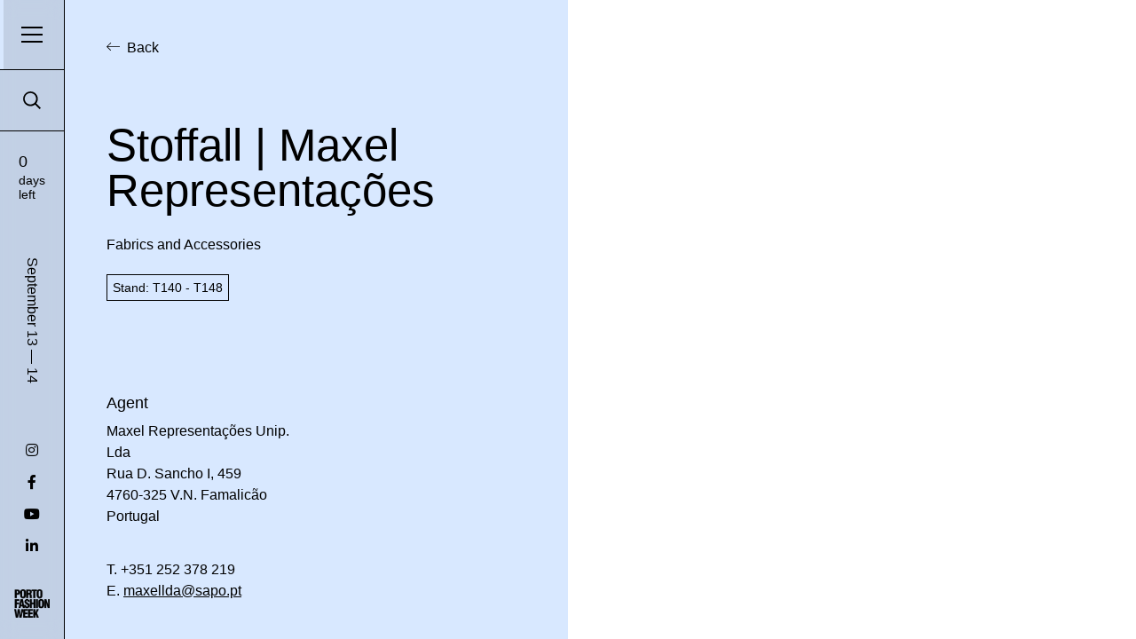

--- FILE ---
content_type: text/html
request_url: https://modtissimo.com/exhibitor/stoffall-2-0-srl/
body_size: 7985
content:
<!DOCTYPE html>
<!--[if IE 8]><html lang="pt-pt" class="ie8"><![endif]-->
<!--[if lte IE 9]><html lang="pt-pt" class="ie9"><![endif]-->
<html lang="pt-pt">
    <head>
	<meta http-equiv="Content-Type" content="text/html; charset=UTF-8"/>
        <meta http-equiv="X-UA-Compatible" content="IE=edge,chrome=1">
        <meta name="viewport" content="width=device-width, initial-scale=1.0, minimum-scale=1.0, maximum-scale=1.0">
        <link rel="dns-prefetch" href="https://google-analytics.com/">
        <link rel="apple-touch-icon" sizes="180x180" href="../../apple-touch-icon.png">
        <link rel="icon" type="image/png" sizes="32x32" href="../../favicon-32x32.png">
        <link rel="icon" type="image/png" sizes="16x16" href="../../favicon-16x16.png">
        <link rel="manifest" href="https://modtissimo.com/site.webmanifest">
        <meta name="msapplication-TileColor" content="#ffffff">
        <meta name="theme-color" content="#ffffff">
        <meta name="robots" content="index, follow, max-image-preview:large, max-snippet:-1, max-video-preview:-1"/>
	<!-- This site is optimized with the Yoast SEO plugin v20.8 - https://yoast.com/wordpress/plugins/seo/ -->
	<title>Stoffall | Maxel Representações - Modtissimo</title>
	<link rel="canonical" href="https://modtissimo.com/exhibitor/stoffall-2-0-srl/" />
	<meta property="og:locale" content="pt_PT"/>
	<meta property="og:type" content="article"/>
	<meta property="og:title" content="Stoffall | Maxel Representações - Modtissimo"/>
	<meta property="og:url" content="https://modtissimo.com/exhibitor/stoffall-2-0-srl/"/>
	<meta property="og:site_name" content="Modtissimo"/>
	<meta property="article:modified_time" content="2023-09-01T13:32:09+00:00"/>
	<meta name="twitter:card" content="summary_large_image"/>
	<script type="application/ld+json" class="yoast-schema-graph">{"@context":"https://schema.org","@graph":[{"@type":"WebPage","@id":"https://modtissimo.com/exhibitor/stoffall-2-0-srl/","url":"https://modtissimo.com/exhibitor/stoffall-2-0-srl/","name":"Stoffall | Maxel Representações - Modtissimo","isPartOf":{"@id":"https://modtissimo.com/#website"},"datePublished":"2021-09-29T22:43:58+00:00","dateModified":"2023-09-01T13:32:09+00:00","breadcrumb":{"@id":"https://modtissimo.com/exhibitor/stoffall-2-0-srl/#breadcrumb"},"inLanguage":"pt-PT","potentialAction":[{"@type":"ReadAction","target":["https://modtissimo.com/exhibitor/stoffall-2-0-srl/"]}]},{"@type":"BreadcrumbList","@id":"https://modtissimo.com/exhibitor/stoffall-2-0-srl/#breadcrumb","itemListElement":[{"@type":"ListItem","position":1,"name":"Início","item":"https://modtissimo.com/"},{"@type":"ListItem","position":2,"name":"Stoffall | Maxel Representações"}]},{"@type":"WebSite","@id":"https://modtissimo.com/#website","url":"https://modtissimo.com/","name":"Modtissimo","description":"Mais um site WordPress","potentialAction":[{"@type":"SearchAction","target":{"@type":"EntryPoint","urlTemplate":"https://modtissimo.com/?s={search_term_string}"},"query-input":"required name=search_term_string"}],"inLanguage":"pt-PT"}]}</script>
	<!-- / Yoast SEO plugin. -->
<style id="safe-svg-svg-icon-style-inline-css" type="text/css">
.safe-svg-cover .safe-svg-inside{display:inline-block;max-width:100%}.safe-svg-cover svg{height:100%;max-height:100%;max-width:100%;width:100%}
</style>
<link rel="stylesheet" id="classic-theme-styles-css" href="../../wp-includes/css/classic-themes.min_ver-1.css" type="text/css" media="all"/>
<style id="global-styles-inline-css" type="text/css">
body{--wp--preset--color--black: #000000;--wp--preset--color--cyan-bluish-gray: #abb8c3;--wp--preset--color--white: #ffffff;--wp--preset--color--pale-pink: #f78da7;--wp--preset--color--vivid-red: #cf2e2e;--wp--preset--color--luminous-vivid-orange: #ff6900;--wp--preset--color--luminous-vivid-amber: #fcb900;--wp--preset--color--light-green-cyan: #7bdcb5;--wp--preset--color--vivid-green-cyan: #00d084;--wp--preset--color--pale-cyan-blue: #8ed1fc;--wp--preset--color--vivid-cyan-blue: #0693e3;--wp--preset--color--vivid-purple: #9b51e0;--wp--preset--gradient--vivid-cyan-blue-to-vivid-purple: linear-gradient(135deg,rgba(6,147,227,1) 0%,rgb(155,81,224) 100%);--wp--preset--gradient--light-green-cyan-to-vivid-green-cyan: linear-gradient(135deg,rgb(122,220,180) 0%,rgb(0,208,130) 100%);--wp--preset--gradient--luminous-vivid-amber-to-luminous-vivid-orange: linear-gradient(135deg,rgba(252,185,0,1) 0%,rgba(255,105,0,1) 100%);--wp--preset--gradient--luminous-vivid-orange-to-vivid-red: linear-gradient(135deg,rgba(255,105,0,1) 0%,rgb(207,46,46) 100%);--wp--preset--gradient--very-light-gray-to-cyan-bluish-gray: linear-gradient(135deg,rgb(238,238,238) 0%,rgb(169,184,195) 100%);--wp--preset--gradient--cool-to-warm-spectrum: linear-gradient(135deg,rgb(74,234,220) 0%,rgb(151,120,209) 20%,rgb(207,42,186) 40%,rgb(238,44,130) 60%,rgb(251,105,98) 80%,rgb(254,248,76) 100%);--wp--preset--gradient--blush-light-purple: linear-gradient(135deg,rgb(255,206,236) 0%,rgb(152,150,240) 100%);--wp--preset--gradient--blush-bordeaux: linear-gradient(135deg,rgb(254,205,165) 0%,rgb(254,45,45) 50%,rgb(107,0,62) 100%);--wp--preset--gradient--luminous-dusk: linear-gradient(135deg,rgb(255,203,112) 0%,rgb(199,81,192) 50%,rgb(65,88,208) 100%);--wp--preset--gradient--pale-ocean: linear-gradient(135deg,rgb(255,245,203) 0%,rgb(182,227,212) 50%,rgb(51,167,181) 100%);--wp--preset--gradient--electric-grass: linear-gradient(135deg,rgb(202,248,128) 0%,rgb(113,206,126) 100%);--wp--preset--gradient--midnight: linear-gradient(135deg,rgb(2,3,129) 0%,rgb(40,116,252) 100%);--wp--preset--duotone--dark-grayscale: url('https://modtissimo.com/exhibitor/stoffall-2-0-srl/#wp-duotone-dark-grayscale');--wp--preset--duotone--grayscale: url('https://modtissimo.com/exhibitor/stoffall-2-0-srl/#wp-duotone-grayscale');--wp--preset--duotone--purple-yellow: url('https://modtissimo.com/exhibitor/stoffall-2-0-srl/#wp-duotone-purple-yellow');--wp--preset--duotone--blue-red: url('https://modtissimo.com/exhibitor/stoffall-2-0-srl/#wp-duotone-blue-red');--wp--preset--duotone--midnight: url('https://modtissimo.com/exhibitor/stoffall-2-0-srl/#wp-duotone-midnight');--wp--preset--duotone--magenta-yellow: url('https://modtissimo.com/exhibitor/stoffall-2-0-srl/#wp-duotone-magenta-yellow');--wp--preset--duotone--purple-green: url('https://modtissimo.com/exhibitor/stoffall-2-0-srl/#wp-duotone-purple-green');--wp--preset--duotone--blue-orange: url('https://modtissimo.com/exhibitor/stoffall-2-0-srl/#wp-duotone-blue-orange');--wp--preset--font-size--small: 13px;--wp--preset--font-size--medium: 20px;--wp--preset--font-size--large: 36px;--wp--preset--font-size--x-large: 42px;--wp--preset--spacing--20: 0.44rem;--wp--preset--spacing--30: 0.67rem;--wp--preset--spacing--40: 1rem;--wp--preset--spacing--50: 1.5rem;--wp--preset--spacing--60: 2.25rem;--wp--preset--spacing--70: 3.38rem;--wp--preset--spacing--80: 5.06rem;}:where(.is-layout-flex){gap: 0.5em;}body .is-layout-flow > .alignleft{float: left;margin-inline-start: 0;margin-inline-end: 2em;}body .is-layout-flow > .alignright{float: right;margin-inline-start: 2em;margin-inline-end: 0;}body .is-layout-flow > .aligncenter{margin-left: auto !important;margin-right: auto !important;}body .is-layout-constrained > .alignleft{float: left;margin-inline-start: 0;margin-inline-end: 2em;}body .is-layout-constrained > .alignright{float: right;margin-inline-start: 2em;margin-inline-end: 0;}body .is-layout-constrained > .aligncenter{margin-left: auto !important;margin-right: auto !important;}body .is-layout-constrained > :where(:not(.alignleft):not(.alignright):not(.alignfull)){max-width: var(--wp--style--global--content-size);margin-left: auto !important;margin-right: auto !important;}body .is-layout-constrained > .alignwide{max-width: var(--wp--style--global--wide-size);}body .is-layout-flex{display: flex;}body .is-layout-flex{flex-wrap: wrap;align-items: center;}body .is-layout-flex > *{margin: 0;}:where(.wp-block-columns.is-layout-flex){gap: 2em;}.has-black-color{color: var(--wp--preset--color--black) !important;}.has-cyan-bluish-gray-color{color: var(--wp--preset--color--cyan-bluish-gray) !important;}.has-white-color{color: var(--wp--preset--color--white) !important;}.has-pale-pink-color{color: var(--wp--preset--color--pale-pink) !important;}.has-vivid-red-color{color: var(--wp--preset--color--vivid-red) !important;}.has-luminous-vivid-orange-color{color: var(--wp--preset--color--luminous-vivid-orange) !important;}.has-luminous-vivid-amber-color{color: var(--wp--preset--color--luminous-vivid-amber) !important;}.has-light-green-cyan-color{color: var(--wp--preset--color--light-green-cyan) !important;}.has-vivid-green-cyan-color{color: var(--wp--preset--color--vivid-green-cyan) !important;}.has-pale-cyan-blue-color{color: var(--wp--preset--color--pale-cyan-blue) !important;}.has-vivid-cyan-blue-color{color: var(--wp--preset--color--vivid-cyan-blue) !important;}.has-vivid-purple-color{color: var(--wp--preset--color--vivid-purple) !important;}.has-black-background-color{background-color: var(--wp--preset--color--black) !important;}.has-cyan-bluish-gray-background-color{background-color: var(--wp--preset--color--cyan-bluish-gray) !important;}.has-white-background-color{background-color: var(--wp--preset--color--white) !important;}.has-pale-pink-background-color{background-color: var(--wp--preset--color--pale-pink) !important;}.has-vivid-red-background-color{background-color: var(--wp--preset--color--vivid-red) !important;}.has-luminous-vivid-orange-background-color{background-color: var(--wp--preset--color--luminous-vivid-orange) !important;}.has-luminous-vivid-amber-background-color{background-color: var(--wp--preset--color--luminous-vivid-amber) !important;}.has-light-green-cyan-background-color{background-color: var(--wp--preset--color--light-green-cyan) !important;}.has-vivid-green-cyan-background-color{background-color: var(--wp--preset--color--vivid-green-cyan) !important;}.has-pale-cyan-blue-background-color{background-color: var(--wp--preset--color--pale-cyan-blue) !important;}.has-vivid-cyan-blue-background-color{background-color: var(--wp--preset--color--vivid-cyan-blue) !important;}.has-vivid-purple-background-color{background-color: var(--wp--preset--color--vivid-purple) !important;}.has-black-border-color{border-color: var(--wp--preset--color--black) !important;}.has-cyan-bluish-gray-border-color{border-color: var(--wp--preset--color--cyan-bluish-gray) !important;}.has-white-border-color{border-color: var(--wp--preset--color--white) !important;}.has-pale-pink-border-color{border-color: var(--wp--preset--color--pale-pink) !important;}.has-vivid-red-border-color{border-color: var(--wp--preset--color--vivid-red) !important;}.has-luminous-vivid-orange-border-color{border-color: var(--wp--preset--color--luminous-vivid-orange) !important;}.has-luminous-vivid-amber-border-color{border-color: var(--wp--preset--color--luminous-vivid-amber) !important;}.has-light-green-cyan-border-color{border-color: var(--wp--preset--color--light-green-cyan) !important;}.has-vivid-green-cyan-border-color{border-color: var(--wp--preset--color--vivid-green-cyan) !important;}.has-pale-cyan-blue-border-color{border-color: var(--wp--preset--color--pale-cyan-blue) !important;}.has-vivid-cyan-blue-border-color{border-color: var(--wp--preset--color--vivid-cyan-blue) !important;}.has-vivid-purple-border-color{border-color: var(--wp--preset--color--vivid-purple) !important;}.has-vivid-cyan-blue-to-vivid-purple-gradient-background{background: var(--wp--preset--gradient--vivid-cyan-blue-to-vivid-purple) !important;}.has-light-green-cyan-to-vivid-green-cyan-gradient-background{background: var(--wp--preset--gradient--light-green-cyan-to-vivid-green-cyan) !important;}.has-luminous-vivid-amber-to-luminous-vivid-orange-gradient-background{background: var(--wp--preset--gradient--luminous-vivid-amber-to-luminous-vivid-orange) !important;}.has-luminous-vivid-orange-to-vivid-red-gradient-background{background: var(--wp--preset--gradient--luminous-vivid-orange-to-vivid-red) !important;}.has-very-light-gray-to-cyan-bluish-gray-gradient-background{background: var(--wp--preset--gradient--very-light-gray-to-cyan-bluish-gray) !important;}.has-cool-to-warm-spectrum-gradient-background{background: var(--wp--preset--gradient--cool-to-warm-spectrum) !important;}.has-blush-light-purple-gradient-background{background: var(--wp--preset--gradient--blush-light-purple) !important;}.has-blush-bordeaux-gradient-background{background: var(--wp--preset--gradient--blush-bordeaux) !important;}.has-luminous-dusk-gradient-background{background: var(--wp--preset--gradient--luminous-dusk) !important;}.has-pale-ocean-gradient-background{background: var(--wp--preset--gradient--pale-ocean) !important;}.has-electric-grass-gradient-background{background: var(--wp--preset--gradient--electric-grass) !important;}.has-midnight-gradient-background{background: var(--wp--preset--gradient--midnight) !important;}.has-small-font-size{font-size: var(--wp--preset--font-size--small) !important;}.has-medium-font-size{font-size: var(--wp--preset--font-size--medium) !important;}.has-large-font-size{font-size: var(--wp--preset--font-size--large) !important;}.has-x-large-font-size{font-size: var(--wp--preset--font-size--x-large) !important;}
.wp-block-navigation a:where(:not(.wp-element-button)){color: inherit;}
:where(.wp-block-columns.is-layout-flex){gap: 2em;}
.wp-block-pullquote{font-size: 1.5em;line-height: 1.6;}
</style>
<link rel="stylesheet" id="styles-css" href="../../wp-content/themes/modtissimo/style_1649754498-ver-6.1.3.css" type="text/css" media="all"/>
<script type="text/javascript" id="wpml-browser-redirect-js-extra">
/* <![CDATA[ */
var wpml_browser_redirect_params = {"pageLanguage":"pt-pt","languageUrls":{"en_US":"https:\/\/modtissimo.com\/en\/exhibitor\/stoffall-2-0-srl\/","en":"https:\/\/modtissimo.com\/en\/exhibitor\/stoffall-2-0-srl\/","US":"https:\/\/modtissimo.com\/en\/exhibitor\/stoffall-2-0-srl\/","pt_PT":"https:\/\/modtissimo.com\/exhibitor\/stoffall-2-0-srl\/","pt":"https:\/\/modtissimo.com\/exhibitor\/stoffall-2-0-srl\/","PT":"https:\/\/modtissimo.com\/exhibitor\/stoffall-2-0-srl\/","pt-pt":"https:\/\/modtissimo.com\/exhibitor\/stoffall-2-0-srl\/"},"cookie":{"name":"_icl_visitor_lang_js","domain":"modtissimo.com","path":"\/","expiration":24}};
/* ]]> */
</script>
<script type="text/javascript" src="../../wp-content/plugins/sitepress-multilingual-cms/dist/js/browser-redirect/app_ver-4.3.16.js" id="wpml-browser-redirect-js"></script>
<link rel="https://api.w.org/" href="https://modtissimo.com/wp-json/"/>
<meta name="generator" content="WPML ver:4.3.16 stt:1,41;"/>
        <script>
            window.dataLayer = window.dataLayer || [];
            function gtag(){dataLayer.push(arguments);}
            gtag('js', new Date());
            gtag('config', 'G-76SWJNB5W5');
        </script>
            <script>
            window.wp = {"baseUrl":"https:\/\/modtissimo.com","ajaxUrl":"/"}        </script>
    <link rel="preconnect" href="https://code.tidio.co/">		<style type="text/css" id="wp-custom-css">
			.section--splash .section__content {
		display: none;
    position: relative;
    max-width: 200px;
    width: 100%;
    z-index: 10;
}
		</style>
		        <!--[if lt IE 10]>
        <script src="//cdnjs.cloudflare.com/ajax/libs/placeholders/3.0.2/placeholders.min.js"></script>
        <![endif]-->
        <!--[if lt IE 9]>
        <script src="//cdnjs.cloudflare.com/ajax/libs/livingston-css3-mediaqueries-js/1.0.0/css3-mediaqueries.min.js"></script>
        <script src="//cdnjs.cloudflare.com/ajax/libs/html5shiv/3.7.3/html5shiv.js"></script>
        <script src="//cdnjs.cloudflare.com/ajax/libs/selectivizr/1.0.2/selectivizr-min.js"></script>
        <![endif]-->
    </head>
    <body class="exhibitor-template-default single single-exhibitor postid-16754">
                    <header class="header" role="banner">
                <div class="header__menu">
                    <button type="button" data-overlay-trigger="menu">
                        <span></span>
                        <span></span>
                        <span></span>
                    </button>
                </div>
                <div class="header__search">
                    <button type="button" data-overlay-trigger="search">
                        <svg xmlns="http://www.w3.org/2000/svg" viewbox="0 0 20 20">
                            <path d="M12.8 3.7c2.5 2.5 2.5 6.6 0 9.1s-6.6 2.5-9.1 0-2.5-6.6 0-9.1 6.6-2.5 9.1 0zm.7 11.1c-3.2 2.6-8 2.4-11-.6C-.7 11-.7 5.7 2.5 2.5 5.7-.7 11-.8 14.2 2.5c3 3 3.2 7.8.6 11l5.2 5.2-1.3 1.3-5.2-5.2z" fill-rule="evenodd" clip-rule="evenodd"/>
                        </svg>
                    </button>
                </div>
                <div class="header__copy">
                    <header class="header__copy__header">
                        <p><span>0</span> <br> dias <br> para o <br> evento</p>
                    </header>
                    <main class="header__copy__main">
                        <p>13 — 14 Setembro</p>
                    </main>
                    <footer class="header__copy__footer">
                        <ul class="nav nav--socials">
            <li><i class="fab fa-instagram"></i></li>
            <li><i class="fab fa-facebook-f"></i></li>
            <li><i class="fab fa-youtube"></i></li>
            <li><i class="fab fa-linkedin-in"></i></li>
    </ul>                        
                            <img src="../../wp-content/themes/modtissimo/img/porto-fashion-week.png" alt="Porto Fashion Week">
                    </footer>
                </div>
                <div class="header__logo">
                        <img src="../../wp-content/themes/modtissimo/img/porto-fashion-week.png" alt="Porto Fashion Week">
                </div>
            </header>
<main class="main" role="main" data-scroll-container>
            <div data-scroll-section="text">
            <section class="section section--text section--blue section--half-width section--padded section--exhibitor-intro">
                <div class="section__row">
                    <div class="section__back">
                        <a href="/" class="link link--left">Voltar</a>
                    </div>
                    <header class="section__header">
                        <h1>Stoffall | Maxel Representações</h1>
                                                <p>Tecidos e Acessórios</p>
                                                    <span class="label">Stand: T140 - T148</span>
                                            </header>
                </div>
                                    <div class="section__row">
                        <div class="row">
                                                                                        <div class="col col--lg-6 col--md-6 col--sm-6">
                                    <h6>Agente</h6>
                                    <ul class="list list--stacked list--contacts">
                                        <li>Maxel Representações Unip. Lda</li>
                                        <li>Rua D. Sancho I, 459</li>
                                        <li>4760-325 V.N. Famalicão</li>
                                        <li>Portugal</li>
                                    </ul>
                                    <ul class="list list--stacked list--contacts">
                                                                                    <li>T. +351 252 378 219</li>
                                                                                                                            <li>E. <a href="/cdn-cgi/l/email-protection#4a272b322f26262e2b0a392b3a25643a3e"><span class="__cf_email__" data-cfemail="cba6aab3aea7a7afaa8bb8aabba4e5bbbf">[email&#160;protected]</span></a></li>
                                                                                                                    </ul>
                                </div>
                                                    </div>
                    </div>
                            </section>
        </div>
    </main>
        <div class="overlay overlay--menu" data-overlay="menu">
    <div class="overlay__container">
        <div class="overlay__row">
            <div class="overlay__column overlay__column--halves">
                <div class="overlay__section overlay__section--menu overlay__section--padded">
                    <nav role="navigation" class="overlay__navigation">
                        <ul class="nav nav--main"><li id="menu-item-535" class="menu-item menu-item-type-post_type menu-item-object-page menu-item-home menu-item-535"><a href="/">Início</a></li>
<li id="menu-item-538" class="menu-item menu-item-type-post_type menu-item-object-page menu-item-538"><a href="../../sobre-nos/">Sobre nós</a></li>
<li id="menu-item-544" class="menu-item menu-item-type-post_type menu-item-object-page menu-item-544"><a href="../../visitar/">Visitar</a></li>
<li id="menu-item-541" class="menu-item menu-item-type-post_type menu-item-object-page menu-item-541"><a href="../../expor/">Expor</a></li>
<li id="menu-item-542" class="menu-item menu-item-type-post_type menu-item-object-page menu-item-542"><a href="../../expositores/">Expositores</a></li>
<li id="menu-item-543" class="menu-item menu-item-type-post_type menu-item-object-page menu-item-543"><a href="../../imprensa/">Imprensa</a></li>
<li id="menu-item-536" class="menu-item menu-item-type-post_type menu-item-object-page current_page_parent menu-item-536"><a href="../../noticias/">Notícias</a></li>
<li id="menu-item-540" class="menu-item menu-item-type-post_type menu-item-object-page menu-item-540"><a href="../../contactos/">Contactos</a></li>
</ul>                    </nav>
                    <div class="overlay__socials hide-md hide-lg">
                        <ul class="list list--languages">
            <li><a href="../../exhibitor/stoffall-2-0-srl/" class="is-active">PT</a></li>
            <li><a href="../../en/exhibitor/stoffall-2-0-srl/">EN</a></li>
    </ul>                        <ul class="nav nav--socials">
            <li><i class="fab fa-instagram"></i></li>
            <li><i class="fab fa-facebook-f"></i></li>
            <li><i class="fab fa-youtube"></i></li>
            <li><i class="fab fa-linkedin-in"></i></li>
    </ul>                    </div>
                    <div class="overlay__legal hide-sm hide-xs">
                        <ul class="list list--languages">
            <li><a href="../../exhibitor/stoffall-2-0-srl/" class="is-active">PT</a></li>
            <li><a href="../../en/exhibitor/stoffall-2-0-srl/">EN</a></li>
    </ul>                        <ul class="list list--inline list--credits">
    <li>&copy; 2023</li>
    <li><a href="../../en/privacy-policy/">Termos Legais</a></li>
    <li>madeby.ac</li>
</ul>                    </div>
                </div>
            </div>
            <div class="overlay__column overlay__column--quarters">
                <div class="overlay__section overlay__section--newsletter overlay__section--quarters overlay__section--padded overlay__section--bordered">
                    <div class="hide-sm hide-xs">
                       <h6>Subscrever newsletter</h6>
                        <form action="" method="POST" class="form form--stack form--newsletter">
    <div class="form__group">
        <label for="email" class="form__label">O seu email</label>
        <input type="email" name="email" class="form__input" placeholder="O seu email">
    </div>
    <div class="form__group">
        <button type="submit" class="link link--right">Subscrever</button>
    </div>
</form>                    </div>
                    <div class="hide-lg hide-md">
                        <div class="accordion">
                            <button type="button" class="accordion__heading js-toggle-accordion">Subscrever newsletter<span></span></button>
                            <div class="accordion__content">
                                <form action="" method="POST" class="form form--stack form--newsletter">
    <div class="form__group">
        <label for="email" class="form__label">O seu email</label>
        <input type="email" name="email" class="form__input" placeholder="O seu email">
    </div>
    <div class="form__group">
        <button type="submit" class="link link--right">Subscrever</button>
    </div>
</form>                            </div>
                        </div>
                    </div>
                </div>
            </div>
            <div class="overlay__column overlay__column--quarters">
                <div class="overlay__section overlay__section--advertising overlay__section--bordered">
                    <div class="slider slider--adversing js-slider-adversing">
                                                    <div class="slider__item">
                                                                    <div class="slider__item__image">
                                            <img width="330" height="123" src="../../wp-content/uploads/2023/05/Banner-330x123-1.png" class="attachment-full size-full wp-post-image" alt="eusebio &amp; rodirgues" decoding="async" loading="lazy" srcset="../../wp-content/uploads/2023/05/Banner-330x123-1.png 330w, ../../wp-content/uploads/2023/05/Banner-330x123-1-300x112.png 300w" sizes="(max-width: 330px) 100vw, 330px"/>                                        
                                    </div>
                                                                    <div class="slider__item__image">
                                            <img width="331" height="124" src="../../wp-content/uploads/2023/05/banners_atp_suplemento.jpg" class="attachment-full size-full wp-post-image" alt="" decoding="async" loading="lazy" srcset="../../wp-content/uploads/2023/05/banners_atp_suplemento.jpg 331w, ../../wp-content/uploads/2023/05/banners_atp_suplemento-300x112.jpg 300w" sizes="(max-width: 331px) 100vw, 331px"/>                                        
                                    </div>
                                                                    <div class="slider__item__image">
                                            <img width="660" height="246" src="../../wp-content/uploads/2022/08/2x-Prancheta-1-2x.png" class="attachment-full size-full wp-post-image" alt="" decoding="async" loading="lazy" srcset="../../wp-content/uploads/2022/08/2x-Prancheta-1-2x.png 660w, ../../wp-content/uploads/2022/08/2x-Prancheta-1-2x-300x112.png 300w" sizes="(max-width: 660px) 100vw, 660px"/>                                        
                                    </div>
                                                            </div>
                                                    <div class="slider__item">
                                                                    <div class="slider__item__image">
                                            <img width="330" height="123" src="../../wp-content/uploads/2020/06/publicidade-hop.jpg" class="attachment-full size-full wp-post-image" alt="" decoding="async" loading="lazy" srcset="../../wp-content/uploads/2020/06/publicidade-hop.jpg 330w, ../../wp-content/uploads/2020/06/publicidade-hop-300x112.jpg 300w" sizes="(max-width: 330px) 100vw, 330px"/>                                        
                                    </div>
                                                                    <div class="slider__item__image">
                                            <img width="300" height="113" src="../../wp-content/uploads/2020/06/publicidade-portal-de-moda.png" class="attachment-full size-full wp-post-image" alt="" decoding="async" loading="lazy"/>                                        
                                    </div>
                                                                    <div class="slider__item__image">
                                            <img width="330" height="123" src="../../wp-content/uploads/2020/06/publicidade-wisehs.jpg" class="attachment-full size-full wp-post-image" alt="" decoding="async" loading="lazy" srcset="../../wp-content/uploads/2020/06/publicidade-wisehs.jpg 330w, ../../wp-content/uploads/2020/06/publicidade-wisehs-300x112.jpg 300w" sizes="(max-width: 330px) 100vw, 330px"/>                                        
                                    </div>
                                                            </div>
                                                    <div class="slider__item">
                                                                    <div class="slider__item__image">
                                            <img width="300" height="123" src="../../wp-content/uploads/2020/06/publicidade-jornal-t.jpg" class="attachment-full size-full wp-post-image" alt="" decoding="async" loading="lazy"/>                                        
                                    </div>
                                                            </div>
                                            </div>
                </div>
            </div>
        </div>
        <div class="overlay__row">
            <div class="overlay__section overlay__section--logos">
                <div class="marquee">
                    <div class="marquee__inner">
                        <ul class="list list--logos">
                                                            <li>
                                    <ul class="list list--logos list--logos--children">
                                        <li>Organização</li>
                                                                                    <li><img width="113" height="30" src="../../wp-content/uploads/2020/06/parceiro-praia-lusitana.png" class="attachment-full size-full" alt="" decoding="async" loading="lazy"/></li>
                                                                                    <li><img width="47" height="22" src="../../wp-content/uploads/2020/06/parceiro-asm.png" class="attachment-full size-full" alt="" decoding="async" loading="lazy"/></li>
                                                                                    <li><img width="34" height="36" src="../../wp-content/uploads/2020/06/parceiro-atp.png" class="attachment-full size-full" alt="" decoding="async" loading="lazy"/></li>
                                                                                    <li><img width="59" height="22" src="../../wp-content/uploads/2020/06/parceiro-anil.png" class="attachment-full size-full" alt="" decoding="async" loading="lazy"/></li>
                                    </ul>
                                </li>
                                                            <li>
                                    <ul class="list list--logos list--logos--children">
                                        <li>Parceiros Institucionais</li>
                                                                                    <li><img width="39" height="38" src="../../wp-content/uploads/2020/06/parceiro-citeve.png" class="attachment-full size-full" alt="" decoding="async" loading="lazy"/></li>
                                                                                    <li><img width="166" height="27" src="../../wp-content/uploads/2020/06/parceiro-cluster-textil.png" class="attachment-full size-full" alt="" decoding="async" loading="lazy"/></li>
                                                                                    <li><img width="125" height="22" src="../../wp-content/uploads/2023/08/LOGO-MATOSINHOS-PRETO-PNG.png" class="attachment-full size-full" alt="LOGO MATOSINHOS PRETO PNG" decoding="async" loading="lazy"/></li>
                                    </ul>
                                </li>
                                                            <li>
                                    <ul class="list list--logos list--logos--children">
                                        <li>Parceiros Privados</li>
                                                                                    <li><img width="25" height="34" src="../../wp-content/uploads/2020/08/logo_t_jornal2.png" class="attachment-full size-full" alt="" decoding="async" loading="lazy"/></li>
                                                                                    <li><img width="101" height="26" src="../../wp-content/uploads/2023/05/portaldemoda.png" class="attachment-full size-full" alt="Portal de Moda" decoding="async" loading="lazy"/></li>
                                    </ul>
                                </li>
                                                            <li>
                                    <ul class="list list--logos list--logos--children">
                                        <li>Patrocinadores</li>
                                                                                    <li><img width="208" height="72" src="../../wp-content/uploads/2021/08/spormex_2.png" class="attachment-full size-full" alt="" decoding="async" loading="lazy"/></li>
                                                                                    <li><img width="350" height="81" src="../../wp-content/uploads/2022/07/logo-foursource_V3.png" class="attachment-full size-full" alt="" decoding="async" loading="lazy" srcset="../../wp-content/uploads/2022/07/logo-foursource_V3.png 350w, ../../wp-content/uploads/2022/07/logo-foursource_V3-300x69.png 300w" sizes="(max-width: 350px) 100vw, 350px"/></li>
                                                                                    <li><img width="119" height="55" src="../../wp-content/uploads/2023/05/hop_3.png" class="attachment-full size-full" alt="hop consulting" decoding="async" loading="lazy"/></li>
                                                                                    <li><img width="49" height="49" src="../../wp-content/uploads/2023/05/eusebio_rodrigues.png" class="attachment-full size-full" alt="" decoding="async" loading="lazy"/></li>
                                                                                    <li><img width="151" height="30" src="../../wp-content/uploads/2023/05/cassiano_ferraz.png" class="attachment-full size-full" alt="Cassiano Ferraz" decoding="async" loading="lazy"/></li>
                                                                                    <li><img width="154" height="42" src="../../wp-content/uploads/2023/05/no_more.png" class="attachment-full size-full" alt="" decoding="async" loading="lazy" srcset="../../wp-content/uploads/2023/05/no_more.png 154w, ../../wp-content/uploads/2023/05/no_more-150x42.png 150w" sizes="(max-width: 154px) 100vw, 154px"/></li>
                                                                                    <li><img width="130" height="33" src="../../wp-content/uploads/2023/05/vitor-hugo.png" class="attachment-full size-full" alt="" decoding="async" loading="lazy"/></li>
                                                                                    <li><img width="55" height="36" src="../../wp-content/uploads/2023/05/antarte2.png" class="attachment-full size-full" alt="" decoding="async" loading="lazy"/></li>
                                                                                    <li><img width="122" height="24" src="../../wp-content/uploads/2023/05/farol-de-ideias2.png" class="attachment-full size-full" alt="" decoding="async" loading="lazy"/></li>
                                                                                    <li><img width="67" height="19" src="../../wp-content/uploads/2023/05/pamesa2.png" class="attachment-full size-full" alt="consultores" decoding="async" loading="lazy"/></li>
                                                                                    <li><img width="60" height="26" src="../../wp-content/uploads/2023/05/mm2.png" class="attachment-full size-full" alt="MM Espumante" decoding="async" loading="lazy"/></li>
                                                                                    <li><img width="77" height="46" src="../../wp-content/uploads/2023/05/febratex2.png" class="attachment-full size-full" alt="Febratex Brasil" decoding="async" loading="lazy"/></li>
                                                                                    <li><a href=""><img width="39" height="28" src="../../wp-content/uploads/2023/05/fp2.png" class="attachment-full size-full" alt="" decoding="async" loading="lazy"/></a></li>
                                                                                    <li><img width="78" height="31" src="../../wp-content/uploads/2023/05/travel-care-2.png" class="attachment-full size-full" alt="Travel Care" decoding="async" loading="lazy"/></li>
                                                                                    <li><img width="94" height="21" src="../../wp-content/uploads/2023/05/wihes2.png" class="attachment-full size-full" alt="saúde" decoding="async" loading="lazy"/></li>
                                    </ul>
                                </li>
                                                    </ul>
                    </div>
                </div>
            </div>
        </div>
        <div class="overlay__row hide-xs">
            <div class="overlay__section overlay__section--instagram">
                <ul class="list list--instagram">
                                            <li></li>
                                            <li></li>
                                            <li><img width="500" height="315" src="../../wp-content/uploads/2023/08/1MAR4213-copy-1.jpg" class="attachment-square size-square" alt="" decoding="async" loading="lazy" srcset="../../wp-content/uploads/2023/08/1MAR4213-copy-1.jpg 500w" sizes="(max-width: 500px) 100vw, 500px"/></li>
                                            <li><img width="500" height="315" src="../../wp-content/uploads/2023/08/Modtissimo_dia_0276315-1.jpg" class="attachment-square size-square" alt="" decoding="async" loading="lazy" srcset="../../wp-content/uploads/2023/08/Modtissimo_dia_0276315-1.jpg 500w" sizes="(max-width: 500px) 100vw, 500px"/></li>
                                            <li></li>
                                            <li></li>
                                            <li><img width="500" height="315" src="../../wp-content/uploads/2023/08/1MAR3520-copy.jpg" class="attachment-square size-square" alt="" decoding="async" loading="lazy" srcset="../../wp-content/uploads/2023/08/1MAR3520-copy.jpg 500w" sizes="(max-width: 500px) 100vw, 500px"/></li>
                                    </ul>
            </div>
        </div>
        <div class="overlay__row hide-lg hide-md">
            <div class="overlay__section overlay__section--legal">
                <div class="overlay__legal">
                    <ul class="list list--inline list--credits">
    <li>&copy; 2023</li>
    <li><a href="../../en/privacy-policy/">Termos Legais</a></li>
    <li>madeby.ac</li>
</ul>                </div>
            </div>
        </div>
    </div>
</div>        <div class="overlay overlay--search" data-overlay="search">
    <div class="overlay__container">
        <form role="search" method="GET" class="form form--search" action="/">
    <div class="form__group form__group--grow form__group--input">
        <label class="form__label" for="s">Procurar por...</label>
        <input type="text" class="form__input" value="" name="s" id="s" placeholder="Procurar por...">
    </div>
    <div class="form__group form__group--auto form__group--actions">
        <button type="submit" class="form__submit">
            <svg xmlns="http://www.w3.org/2000/svg" viewbox="0 0 20 20">
                <path d="M12.8 3.7c2.5 2.5 2.5 6.6 0 9.1s-6.6 2.5-9.1 0-2.5-6.6 0-9.1 6.6-2.5 9.1 0zm.7 11.1c-3.2 2.6-8 2.4-11-.6C-.7 11-.7 5.7 2.5 2.5 5.7-.7 11-.8 14.2 2.5c3 3 3.2 7.8.6 11l5.2 5.2-1.3 1.3-5.2-5.2z" fill-rule="evenodd" clip-rule="evenodd"></path>
            </svg>
        </button>
    </div>
</form>        <div class="results" id="results"></div>
    </div>
</div>
                    <div class="modal modal--login" data-modal="login">
    <button type="button" class="modal__dismiss js-dismiss-modal">
        <svg xmlns="http://www.w3.org/2000/svg" viewbox="0 0 20 20 "><path d="M1.1 1.1l17.8 17.8m0-17.8L1.1 18.9"/></svg>
    </button>
    <div class="modal__content">
        <form class="form form--signin form--boxed js-validate" name="loginform" id="loginform" action="/" method="POST">
    <div class="form__fieldset">
        <div class="form__group">
            <p>Por favor, introduza os deus dados de login.</p>
        </div>
        <div class="form__group">
            <label for="name" class="form__label">Email</label>
            <input type="text" name="log" class="form__input" placeholder="Email" required>
        </div>
        <div class="form__group">
            <label for="password" class="form__label">Palavra-passe</label>
            <input type="password" name="pwd" class="form__input" placeholder="Palavra-passe" required>
        </div>
        <div class="form__group form__group--actions">
            <button type="button" class="link link--underline" data-trigger-modal="recover-password">Esqueceu-se da palavra-passe?</button>
            <button type="submit" class="link link--right">Entrar</button>
            <input type="hidden" name="redirect_to" value="https://modtissimo.com/registe-o-seu-stand/"/>
        </div>
    </div>
</form>    </div>
</div>            <div class="modal modal--recover-password" data-modal="recover-password">
    <button type="button" class="modal__dismiss js-dismiss-modal">
        <svg xmlns="http://www.w3.org/2000/svg" viewbox="0 0 20 20 "><path d="M1.1 1.1l17.8 17.8m0-17.8L1.1 18.9"/></svg>
    </button>
    <div class="modal__content">
        <form class="form form--recover-password form--boxed js-validate" name="lostpasswordform" id="lostpasswordform" action="/" method="post">
    <div class="form__fieldset">
                    <div class="form__group">
                <p>Por favor, introduza o seu nome de utilizador ou email. Irá receber um email com as instruções para criar uma nova palavra-passe.</p>
            </div>
            <div class="form__group">
                <label for="user_login" class="form__label">Email</label>
                <input type="email" name="user_login" class="form__input" value="" placeholder="Email" required>
            </div>
            <div class="form__group form__group--actions">
                <input type="hidden" name="redirect_to" value="https://modtissimo.com/exhibitor/stoffall-2-0-srl/?message=success">
                <button type="submit" class="link link--right">Obter nova password</button>
            </div>
            </div>
</form>    </div>
</div>                
        <script data-cfasync="false" src="/cdn-cgi/scripts/5c5dd728/cloudflare-static/email-decode.min.js"></script><script type="text/javascript" src="../../wp-content/themes/modtissimo/js/scripts.min_1615327809.js" id="scripts-js"></script>
<script type="text/javascript">
document.tidioChatCode = "ncavxjqbcu4ohpxrryg66y2xcqxqqkxz";
(function() {
  function asyncLoad() {
    var tidioScript = document.createElement("script");
    tidioScript.type = "text/javascript";
    tidioScript.async = true;
    tidioScript.src = "../../ncavxjqbcu4ohpxrryg66y2xcqxqqkxz.js";
    document.body.appendChild(tidioScript);
  }
  if (window.attachEvent) {
    window.attachEvent("onload", asyncLoad);
  } else {
    window.addEventListener("load", asyncLoad, false);
  }
})();
</script>    <script defer src="https://static.cloudflareinsights.com/beacon.min.js/vcd15cbe7772f49c399c6a5babf22c1241717689176015" integrity="sha512-ZpsOmlRQV6y907TI0dKBHq9Md29nnaEIPlkf84rnaERnq6zvWvPUqr2ft8M1aS28oN72PdrCzSjY4U6VaAw1EQ==" data-cf-beacon='{"version":"2024.11.0","token":"d120d94785514792bb594234b4f68dee","r":1,"server_timing":{"name":{"cfCacheStatus":true,"cfEdge":true,"cfExtPri":true,"cfL4":true,"cfOrigin":true,"cfSpeedBrain":true},"location_startswith":null}}' crossorigin="anonymous"></script>
</body>
</html>

--- FILE ---
content_type: text/html
request_url: https://modtissimo.com/en/exhibitor/stoffall-2-0-srl/
body_size: 7795
content:
<!DOCTYPE html>
<!--[if IE 8]><html lang="en-US" class="ie8"><![endif]-->
<!--[if lte IE 9]><html lang="en-US" class="ie9"><![endif]-->
<html lang="en-US">
    <head>
	<meta http-equiv="Content-Type" content="text/html; charset=UTF-8"/>
        <meta http-equiv="X-UA-Compatible" content="IE=edge,chrome=1">
        <meta name="viewport" content="width=device-width, initial-scale=1.0, minimum-scale=1.0, maximum-scale=1.0">
        <link rel="dns-prefetch" href="https://google-analytics.com/">
        <link rel="apple-touch-icon" sizes="180x180" href="../../../apple-touch-icon.png">
        <link rel="icon" type="image/png" sizes="32x32" href="../../../favicon-32x32.png">
        <link rel="icon" type="image/png" sizes="16x16" href="../../../favicon-16x16.png">
        <link rel="manifest" href="https://modtissimo.com/site.webmanifest">
        <meta name="msapplication-TileColor" content="#ffffff">
        <meta name="theme-color" content="#ffffff">
        <meta name="robots" content="index, follow, max-image-preview:large, max-snippet:-1, max-video-preview:-1"/>
	<!-- This site is optimized with the Yoast SEO plugin v20.8 - https://yoast.com/wordpress/plugins/seo/ -->
	<title>Stoffall | Maxel Representações - Modtissimo</title>
	<link rel="canonical" href="https://modtissimo.com/en/exhibitor/stoffall-2-0-srl/" />
	<meta property="og:locale" content="en_US"/>
	<meta property="og:type" content="article"/>
	<meta property="og:title" content="Stoffall | Maxel Representações - Modtissimo"/>
	<meta property="og:url" content="https://modtissimo.com/en/exhibitor/stoffall-2-0-srl/"/>
	<meta property="og:site_name" content="Modtissimo"/>
	<meta property="article:modified_time" content="2023-09-01T13:31:57+00:00"/>
	<meta name="twitter:card" content="summary_large_image"/>
	<script type="application/ld+json" class="yoast-schema-graph">{"@context":"https://schema.org","@graph":[{"@type":"WebPage","@id":"https://modtissimo.com/en/exhibitor/stoffall-2-0-srl/","url":"https://modtissimo.com/en/exhibitor/stoffall-2-0-srl/","name":"Stoffall | Maxel Representações - Modtissimo","isPartOf":{"@id":"https://modtissimo.com/#website"},"datePublished":"2021-09-29T22:43:58+00:00","dateModified":"2023-09-01T13:31:57+00:00","breadcrumb":{"@id":"https://modtissimo.com/en/exhibitor/stoffall-2-0-srl/#breadcrumb"},"inLanguage":"en-US","potentialAction":[{"@type":"ReadAction","target":["https://modtissimo.com/en/exhibitor/stoffall-2-0-srl/"]}]},{"@type":"BreadcrumbList","@id":"https://modtissimo.com/en/exhibitor/stoffall-2-0-srl/#breadcrumb","itemListElement":[{"@type":"ListItem","position":1,"name":"Início","item":"https://modtissimo.com/en/"},{"@type":"ListItem","position":2,"name":"Stoffall | Maxel Representações"}]},{"@type":"WebSite","@id":"https://modtissimo.com/#website","url":"https://modtissimo.com/","name":"Modtissimo","description":"Mais um site WordPress","potentialAction":[{"@type":"SearchAction","target":{"@type":"EntryPoint","urlTemplate":"https://modtissimo.com/?s={search_term_string}"},"query-input":"required name=search_term_string"}],"inLanguage":"en-US"}]}</script>
	<!-- / Yoast SEO plugin. -->
<style id="safe-svg-svg-icon-style-inline-css" type="text/css">
.safe-svg-cover .safe-svg-inside{display:inline-block;max-width:100%}.safe-svg-cover svg{height:100%;max-height:100%;max-width:100%;width:100%}
</style>
<link rel="stylesheet" id="classic-theme-styles-css" href="../../../wp-includes/css/classic-themes.min_ver-1.css" type="text/css" media="all"/>
<style id="global-styles-inline-css" type="text/css">
body{--wp--preset--color--black: #000000;--wp--preset--color--cyan-bluish-gray: #abb8c3;--wp--preset--color--white: #ffffff;--wp--preset--color--pale-pink: #f78da7;--wp--preset--color--vivid-red: #cf2e2e;--wp--preset--color--luminous-vivid-orange: #ff6900;--wp--preset--color--luminous-vivid-amber: #fcb900;--wp--preset--color--light-green-cyan: #7bdcb5;--wp--preset--color--vivid-green-cyan: #00d084;--wp--preset--color--pale-cyan-blue: #8ed1fc;--wp--preset--color--vivid-cyan-blue: #0693e3;--wp--preset--color--vivid-purple: #9b51e0;--wp--preset--gradient--vivid-cyan-blue-to-vivid-purple: linear-gradient(135deg,rgba(6,147,227,1) 0%,rgb(155,81,224) 100%);--wp--preset--gradient--light-green-cyan-to-vivid-green-cyan: linear-gradient(135deg,rgb(122,220,180) 0%,rgb(0,208,130) 100%);--wp--preset--gradient--luminous-vivid-amber-to-luminous-vivid-orange: linear-gradient(135deg,rgba(252,185,0,1) 0%,rgba(255,105,0,1) 100%);--wp--preset--gradient--luminous-vivid-orange-to-vivid-red: linear-gradient(135deg,rgba(255,105,0,1) 0%,rgb(207,46,46) 100%);--wp--preset--gradient--very-light-gray-to-cyan-bluish-gray: linear-gradient(135deg,rgb(238,238,238) 0%,rgb(169,184,195) 100%);--wp--preset--gradient--cool-to-warm-spectrum: linear-gradient(135deg,rgb(74,234,220) 0%,rgb(151,120,209) 20%,rgb(207,42,186) 40%,rgb(238,44,130) 60%,rgb(251,105,98) 80%,rgb(254,248,76) 100%);--wp--preset--gradient--blush-light-purple: linear-gradient(135deg,rgb(255,206,236) 0%,rgb(152,150,240) 100%);--wp--preset--gradient--blush-bordeaux: linear-gradient(135deg,rgb(254,205,165) 0%,rgb(254,45,45) 50%,rgb(107,0,62) 100%);--wp--preset--gradient--luminous-dusk: linear-gradient(135deg,rgb(255,203,112) 0%,rgb(199,81,192) 50%,rgb(65,88,208) 100%);--wp--preset--gradient--pale-ocean: linear-gradient(135deg,rgb(255,245,203) 0%,rgb(182,227,212) 50%,rgb(51,167,181) 100%);--wp--preset--gradient--electric-grass: linear-gradient(135deg,rgb(202,248,128) 0%,rgb(113,206,126) 100%);--wp--preset--gradient--midnight: linear-gradient(135deg,rgb(2,3,129) 0%,rgb(40,116,252) 100%);--wp--preset--duotone--dark-grayscale: url('https://modtissimo.com/en/exhibitor/stoffall-2-0-srl/#wp-duotone-dark-grayscale');--wp--preset--duotone--grayscale: url('https://modtissimo.com/en/exhibitor/stoffall-2-0-srl/#wp-duotone-grayscale');--wp--preset--duotone--purple-yellow: url('https://modtissimo.com/en/exhibitor/stoffall-2-0-srl/#wp-duotone-purple-yellow');--wp--preset--duotone--blue-red: url('https://modtissimo.com/en/exhibitor/stoffall-2-0-srl/#wp-duotone-blue-red');--wp--preset--duotone--midnight: url('https://modtissimo.com/en/exhibitor/stoffall-2-0-srl/#wp-duotone-midnight');--wp--preset--duotone--magenta-yellow: url('https://modtissimo.com/en/exhibitor/stoffall-2-0-srl/#wp-duotone-magenta-yellow');--wp--preset--duotone--purple-green: url('https://modtissimo.com/en/exhibitor/stoffall-2-0-srl/#wp-duotone-purple-green');--wp--preset--duotone--blue-orange: url('https://modtissimo.com/en/exhibitor/stoffall-2-0-srl/#wp-duotone-blue-orange');--wp--preset--font-size--small: 13px;--wp--preset--font-size--medium: 20px;--wp--preset--font-size--large: 36px;--wp--preset--font-size--x-large: 42px;--wp--preset--spacing--20: 0.44rem;--wp--preset--spacing--30: 0.67rem;--wp--preset--spacing--40: 1rem;--wp--preset--spacing--50: 1.5rem;--wp--preset--spacing--60: 2.25rem;--wp--preset--spacing--70: 3.38rem;--wp--preset--spacing--80: 5.06rem;}:where(.is-layout-flex){gap: 0.5em;}body .is-layout-flow > .alignleft{float: left;margin-inline-start: 0;margin-inline-end: 2em;}body .is-layout-flow > .alignright{float: right;margin-inline-start: 2em;margin-inline-end: 0;}body .is-layout-flow > .aligncenter{margin-left: auto !important;margin-right: auto !important;}body .is-layout-constrained > .alignleft{float: left;margin-inline-start: 0;margin-inline-end: 2em;}body .is-layout-constrained > .alignright{float: right;margin-inline-start: 2em;margin-inline-end: 0;}body .is-layout-constrained > .aligncenter{margin-left: auto !important;margin-right: auto !important;}body .is-layout-constrained > :where(:not(.alignleft):not(.alignright):not(.alignfull)){max-width: var(--wp--style--global--content-size);margin-left: auto !important;margin-right: auto !important;}body .is-layout-constrained > .alignwide{max-width: var(--wp--style--global--wide-size);}body .is-layout-flex{display: flex;}body .is-layout-flex{flex-wrap: wrap;align-items: center;}body .is-layout-flex > *{margin: 0;}:where(.wp-block-columns.is-layout-flex){gap: 2em;}.has-black-color{color: var(--wp--preset--color--black) !important;}.has-cyan-bluish-gray-color{color: var(--wp--preset--color--cyan-bluish-gray) !important;}.has-white-color{color: var(--wp--preset--color--white) !important;}.has-pale-pink-color{color: var(--wp--preset--color--pale-pink) !important;}.has-vivid-red-color{color: var(--wp--preset--color--vivid-red) !important;}.has-luminous-vivid-orange-color{color: var(--wp--preset--color--luminous-vivid-orange) !important;}.has-luminous-vivid-amber-color{color: var(--wp--preset--color--luminous-vivid-amber) !important;}.has-light-green-cyan-color{color: var(--wp--preset--color--light-green-cyan) !important;}.has-vivid-green-cyan-color{color: var(--wp--preset--color--vivid-green-cyan) !important;}.has-pale-cyan-blue-color{color: var(--wp--preset--color--pale-cyan-blue) !important;}.has-vivid-cyan-blue-color{color: var(--wp--preset--color--vivid-cyan-blue) !important;}.has-vivid-purple-color{color: var(--wp--preset--color--vivid-purple) !important;}.has-black-background-color{background-color: var(--wp--preset--color--black) !important;}.has-cyan-bluish-gray-background-color{background-color: var(--wp--preset--color--cyan-bluish-gray) !important;}.has-white-background-color{background-color: var(--wp--preset--color--white) !important;}.has-pale-pink-background-color{background-color: var(--wp--preset--color--pale-pink) !important;}.has-vivid-red-background-color{background-color: var(--wp--preset--color--vivid-red) !important;}.has-luminous-vivid-orange-background-color{background-color: var(--wp--preset--color--luminous-vivid-orange) !important;}.has-luminous-vivid-amber-background-color{background-color: var(--wp--preset--color--luminous-vivid-amber) !important;}.has-light-green-cyan-background-color{background-color: var(--wp--preset--color--light-green-cyan) !important;}.has-vivid-green-cyan-background-color{background-color: var(--wp--preset--color--vivid-green-cyan) !important;}.has-pale-cyan-blue-background-color{background-color: var(--wp--preset--color--pale-cyan-blue) !important;}.has-vivid-cyan-blue-background-color{background-color: var(--wp--preset--color--vivid-cyan-blue) !important;}.has-vivid-purple-background-color{background-color: var(--wp--preset--color--vivid-purple) !important;}.has-black-border-color{border-color: var(--wp--preset--color--black) !important;}.has-cyan-bluish-gray-border-color{border-color: var(--wp--preset--color--cyan-bluish-gray) !important;}.has-white-border-color{border-color: var(--wp--preset--color--white) !important;}.has-pale-pink-border-color{border-color: var(--wp--preset--color--pale-pink) !important;}.has-vivid-red-border-color{border-color: var(--wp--preset--color--vivid-red) !important;}.has-luminous-vivid-orange-border-color{border-color: var(--wp--preset--color--luminous-vivid-orange) !important;}.has-luminous-vivid-amber-border-color{border-color: var(--wp--preset--color--luminous-vivid-amber) !important;}.has-light-green-cyan-border-color{border-color: var(--wp--preset--color--light-green-cyan) !important;}.has-vivid-green-cyan-border-color{border-color: var(--wp--preset--color--vivid-green-cyan) !important;}.has-pale-cyan-blue-border-color{border-color: var(--wp--preset--color--pale-cyan-blue) !important;}.has-vivid-cyan-blue-border-color{border-color: var(--wp--preset--color--vivid-cyan-blue) !important;}.has-vivid-purple-border-color{border-color: var(--wp--preset--color--vivid-purple) !important;}.has-vivid-cyan-blue-to-vivid-purple-gradient-background{background: var(--wp--preset--gradient--vivid-cyan-blue-to-vivid-purple) !important;}.has-light-green-cyan-to-vivid-green-cyan-gradient-background{background: var(--wp--preset--gradient--light-green-cyan-to-vivid-green-cyan) !important;}.has-luminous-vivid-amber-to-luminous-vivid-orange-gradient-background{background: var(--wp--preset--gradient--luminous-vivid-amber-to-luminous-vivid-orange) !important;}.has-luminous-vivid-orange-to-vivid-red-gradient-background{background: var(--wp--preset--gradient--luminous-vivid-orange-to-vivid-red) !important;}.has-very-light-gray-to-cyan-bluish-gray-gradient-background{background: var(--wp--preset--gradient--very-light-gray-to-cyan-bluish-gray) !important;}.has-cool-to-warm-spectrum-gradient-background{background: var(--wp--preset--gradient--cool-to-warm-spectrum) !important;}.has-blush-light-purple-gradient-background{background: var(--wp--preset--gradient--blush-light-purple) !important;}.has-blush-bordeaux-gradient-background{background: var(--wp--preset--gradient--blush-bordeaux) !important;}.has-luminous-dusk-gradient-background{background: var(--wp--preset--gradient--luminous-dusk) !important;}.has-pale-ocean-gradient-background{background: var(--wp--preset--gradient--pale-ocean) !important;}.has-electric-grass-gradient-background{background: var(--wp--preset--gradient--electric-grass) !important;}.has-midnight-gradient-background{background: var(--wp--preset--gradient--midnight) !important;}.has-small-font-size{font-size: var(--wp--preset--font-size--small) !important;}.has-medium-font-size{font-size: var(--wp--preset--font-size--medium) !important;}.has-large-font-size{font-size: var(--wp--preset--font-size--large) !important;}.has-x-large-font-size{font-size: var(--wp--preset--font-size--x-large) !important;}
.wp-block-navigation a:where(:not(.wp-element-button)){color: inherit;}
:where(.wp-block-columns.is-layout-flex){gap: 2em;}
.wp-block-pullquote{font-size: 1.5em;line-height: 1.6;}
</style>
<link rel="stylesheet" id="styles-css" href="../../../wp-content/themes/modtissimo/style_1649754498-ver-6.1.3.css" type="text/css" media="all"/>
<script type="text/javascript" id="wpml-browser-redirect-js-extra">
/* <![CDATA[ */
var wpml_browser_redirect_params = {"pageLanguage":"en","languageUrls":{"en_US":"https:\/\/modtissimo.com\/en\/exhibitor\/stoffall-2-0-srl\/","en":"https:\/\/modtissimo.com\/en\/exhibitor\/stoffall-2-0-srl\/","US":"https:\/\/modtissimo.com\/en\/exhibitor\/stoffall-2-0-srl\/","pt_PT":"https:\/\/modtissimo.com\/exhibitor\/stoffall-2-0-srl\/","pt":"https:\/\/modtissimo.com\/exhibitor\/stoffall-2-0-srl\/","PT":"https:\/\/modtissimo.com\/exhibitor\/stoffall-2-0-srl\/","pt-pt":"https:\/\/modtissimo.com\/exhibitor\/stoffall-2-0-srl\/"},"cookie":{"name":"_icl_visitor_lang_js","domain":"modtissimo.com","path":"\/","expiration":24}};
/* ]]> */
</script>
<script type="text/javascript" src="../../../wp-content/plugins/sitepress-multilingual-cms/dist/js/browser-redirect/app_ver-4.3.16.js" id="wpml-browser-redirect-js"></script>
<link rel="https://api.w.org/" href="https://modtissimo.com/wp-json/"/>
<meta name="generator" content="WPML ver:4.3.16 stt:1,41;"/>
        <script>
            window.dataLayer = window.dataLayer || [];
            function gtag(){dataLayer.push(arguments);}
            gtag('js', new Date());
            gtag('config', 'G-76SWJNB5W5');
        </script>
            <script>
            window.wp = {"baseUrl":"https:\/\/modtissimo.com\/en\/","ajaxUrl":"/"}        </script>
    <link rel="preconnect" href="https://code.tidio.co/">		<style type="text/css" id="wp-custom-css">
			.section--splash .section__content {
		display: none;
    position: relative;
    max-width: 200px;
    width: 100%;
    z-index: 10;
}
		</style>
		        <!--[if lt IE 10]>
        <script src="//cdnjs.cloudflare.com/ajax/libs/placeholders/3.0.2/placeholders.min.js"></script>
        <![endif]-->
        <!--[if lt IE 9]>
        <script src="//cdnjs.cloudflare.com/ajax/libs/livingston-css3-mediaqueries-js/1.0.0/css3-mediaqueries.min.js"></script>
        <script src="//cdnjs.cloudflare.com/ajax/libs/html5shiv/3.7.3/html5shiv.js"></script>
        <script src="//cdnjs.cloudflare.com/ajax/libs/selectivizr/1.0.2/selectivizr-min.js"></script>
        <![endif]-->
    </head>
    <body class="exhibitor-template-default single single-exhibitor postid-16753">
                    <header class="header" role="banner">
                <div class="header__menu">
                    <button type="button" data-overlay-trigger="menu">
                        <span></span>
                        <span></span>
                        <span></span>
                    </button>
                </div>
                <div class="header__search">
                    <button type="button" data-overlay-trigger="search">
                        <svg xmlns="http://www.w3.org/2000/svg" viewbox="0 0 20 20">
                            <path d="M12.8 3.7c2.5 2.5 2.5 6.6 0 9.1s-6.6 2.5-9.1 0-2.5-6.6 0-9.1 6.6-2.5 9.1 0zm.7 11.1c-3.2 2.6-8 2.4-11-.6C-.7 11-.7 5.7 2.5 2.5 5.7-.7 11-.8 14.2 2.5c3 3 3.2 7.8.6 11l5.2 5.2-1.3 1.3-5.2-5.2z" fill-rule="evenodd" clip-rule="evenodd"/>
                        </svg>
                    </button>
                </div>
                <div class="header__copy">
                    <header class="header__copy__header">
                        <p><span>0</span> <br> days <br> left</p>
                    </header>
                    <main class="header__copy__main">
                        <p>September 13 — 14</p>
                    </main>
                    <footer class="header__copy__footer">
                        <ul class="nav nav--socials">
            <li><i class="fab fa-instagram"></i></li>
            <li><i class="fab fa-facebook-f"></i></li>
            <li><i class="fab fa-youtube"></i></li>
            <li><i class="fab fa-linkedin-in"></i></li>
    </ul>                        
                            <img src="../../../wp-content/themes/modtissimo/img/porto-fashion-week.png" alt="Porto Fashion Week">
                    </footer>
                </div>
                <div class="header__logo">
                        <img src="../../../wp-content/themes/modtissimo/img/porto-fashion-week.png" alt="Porto Fashion Week">
                </div>
            </header>
<main class="main" role="main" data-scroll-container>
            <div data-scroll-section="text">
            <section class="section section--text section--blue section--half-width section--padded section--exhibitor-intro">
                <div class="section__row">
                    <div class="section__back">
                        <a href="/" class="link link--left">Back</a>
                    </div>
                    <header class="section__header">
                        <h1>Stoffall | Maxel Representações</h1>
                                                <p>Fabrics and Accessories</p>
                                                    <span class="label">Stand: T140 - T148</span>
                                            </header>
                </div>
                                    <div class="section__row">
                        <div class="row">
                                                                                        <div class="col col--lg-6 col--md-6 col--sm-6">
                                    <h6>Agent</h6>
                                    <ul class="list list--stacked list--contacts">
                                        <li>Maxel Representações Unip. Lda</li>
                                        <li>Rua D. Sancho I, 459</li>
                                        <li>4760-325  V.N. Famalicão</li>
                                        <li>Portugal</li>
                                    </ul>
                                    <ul class="list list--stacked list--contacts">
                                                                                    <li>T. +351 252 378 219</li>
                                                                                                                            <li>E. <a href="/cdn-cgi/l/email-protection#274a465f424b4b43466754465748095753"><span class="__cf_email__" data-cfemail="bad7dbc2dfd6d6dedbfac9dbcad594cace">[email&#160;protected]</span></a></li>
                                                                                                                    </ul>
                                </div>
                                                    </div>
                    </div>
                            </section>
        </div>
    </main>
        <div class="overlay overlay--menu" data-overlay="menu">
    <div class="overlay__container">
        <div class="overlay__row">
            <div class="overlay__column overlay__column--halves">
                <div class="overlay__section overlay__section--menu overlay__section--padded">
                    <nav role="navigation" class="overlay__navigation">
                        <ul class="nav nav--main"><li id="menu-item-84" class="menu-item menu-item-type-post_type menu-item-object-page menu-item-home menu-item-84"><a href="../../../en/">Home</a></li>
<li id="menu-item-77" class="menu-item menu-item-type-post_type menu-item-object-page menu-item-77"><a href="../../../en/about/">About</a></li>
<li id="menu-item-83" class="menu-item menu-item-type-post_type menu-item-object-page menu-item-83"><a href="../../../en/visit/">Visit</a></li>
<li id="menu-item-79" class="menu-item menu-item-type-post_type menu-item-object-page menu-item-79"><a href="../../../en/apply/">Apply</a></li>
<li id="menu-item-80" class="menu-item menu-item-type-post_type menu-item-object-page menu-item-80"><a href="../../../en/exhibitors/">Exhibitor’s List</a></li>
<li id="menu-item-82" class="menu-item menu-item-type-post_type menu-item-object-page menu-item-82"><a href="../../../en/press/">Press</a></li>
<li id="menu-item-81" class="menu-item menu-item-type-post_type menu-item-object-page current_page_parent menu-item-81"><a href="../../../en/news/">News</a></li>
<li id="menu-item-78" class="menu-item menu-item-type-post_type menu-item-object-page menu-item-78"><a href="../../../en/contacts/">Contacts</a></li>
</ul>                    </nav>
                    <div class="overlay__socials hide-md hide-lg">
                        <ul class="list list--languages">
            <li><a href="../../../exhibitor/stoffall-2-0-srl/">PT</a></li>
            <li><a href="../../../en/exhibitor/stoffall-2-0-srl/" class="is-active">EN</a></li>
    </ul>                        <ul class="nav nav--socials">
            <li><i class="fab fa-instagram"></i></li>
            <li><i class="fab fa-facebook-f"></i></li>
            <li><i class="fab fa-youtube"></i></li>
            <li><i class="fab fa-linkedin-in"></i></li>
    </ul>                    </div>
                    <div class="overlay__legal hide-sm hide-xs">
                        <ul class="list list--languages">
            <li><a href="../../../exhibitor/stoffall-2-0-srl/">PT</a></li>
            <li><a href="../../../en/exhibitor/stoffall-2-0-srl/" class="is-active">EN</a></li>
    </ul>                        <ul class="list list--inline list--credits">
    <li>&copy; 2023</li>
    <li><a href="../../../en/privacy-policy/">Legal Notice</a></li>
    <li>madeby.ac</li>
</ul>                    </div>
                </div>
            </div>
            <div class="overlay__column overlay__column--quarters">
                <div class="overlay__section overlay__section--newsletter overlay__section--quarters overlay__section--padded overlay__section--bordered">
                    <div class="hide-sm hide-xs">
                       <h6>Subscribe Newsletter</h6>
                        <form action="" method="POST" class="form form--stack form--newsletter">
    <div class="form__group">
        <label for="email" class="form__label">Your email</label>
        <input type="email" name="email" class="form__input" placeholder="Your email">
    </div>
    <div class="form__group">
        <button type="submit" class="link link--right">Subscribe</button>
    </div>
</form>                    </div>
                    <div class="hide-lg hide-md">
                        <div class="accordion">
                            <button type="button" class="accordion__heading js-toggle-accordion">Subscribe Newsletter<span></span></button>
                            <div class="accordion__content">
                                <form action="" method="POST" class="form form--stack form--newsletter">
    <div class="form__group">
        <label for="email" class="form__label">Your email</label>
        <input type="email" name="email" class="form__input" placeholder="Your email">
    </div>
    <div class="form__group">
        <button type="submit" class="link link--right">Subscribe</button>
    </div>
</form>                            </div>
                        </div>
                    </div>
                </div>
            </div>
            <div class="overlay__column overlay__column--quarters">
                <div class="overlay__section overlay__section--advertising overlay__section--bordered">
                    <div class="slider slider--adversing js-slider-adversing">
                                                    <div class="slider__item">
                                                                    <div class="slider__item__image">
                                            <img width="330" height="123" src="../../../wp-content/uploads/2023/05/Banner-330x123-1.png" class="attachment-full size-full wp-post-image" alt="eusebio &amp; rodirgues" decoding="async" loading="lazy" srcset="../../../wp-content/uploads/2023/05/Banner-330x123-1.png 330w, ../../../wp-content/uploads/2023/05/Banner-330x123-1-300x112.png 300w" sizes="(max-width: 330px) 100vw, 330px"/>                                        
                                    </div>
                                                                    <div class="slider__item__image">
                                            <img width="331" height="124" src="../../../wp-content/uploads/2023/05/banners_atp_suplemento.jpg" class="attachment-full size-full wp-post-image" alt="" decoding="async" loading="lazy" srcset="../../../wp-content/uploads/2023/05/banners_atp_suplemento.jpg 331w, ../../../wp-content/uploads/2023/05/banners_atp_suplemento-300x112.jpg 300w" sizes="(max-width: 331px) 100vw, 331px"/>                                        
                                    </div>
                                                                    <div class="slider__item__image">
                                            <img width="660" height="246" src="../../../wp-content/uploads/2022/08/2x-Prancheta-1-2x.png" class="attachment-full size-full wp-post-image" alt="" decoding="async" loading="lazy" srcset="../../../wp-content/uploads/2022/08/2x-Prancheta-1-2x.png 660w, ../../../wp-content/uploads/2022/08/2x-Prancheta-1-2x-300x112.png 300w" sizes="(max-width: 660px) 100vw, 660px"/>                                        
                                    </div>
                                                            </div>
                                                    <div class="slider__item">
                                                                    <div class="slider__item__image">
                                            <img width="330" height="123" src="../../../wp-content/uploads/2020/06/publicidade-hop.jpg" class="attachment-full size-full wp-post-image" alt="" decoding="async" loading="lazy" srcset="../../../wp-content/uploads/2020/06/publicidade-hop.jpg 330w, ../../../wp-content/uploads/2020/06/publicidade-hop-300x112.jpg 300w" sizes="(max-width: 330px) 100vw, 330px"/>                                        
                                    </div>
                                                                    <div class="slider__item__image">
                                            <img width="300" height="113" src="../../../wp-content/uploads/2020/06/publicidade-portal-de-moda.png" class="attachment-full size-full wp-post-image" alt="" decoding="async" loading="lazy"/>                                        
                                    </div>
                                                                    <div class="slider__item__image">
                                            <img width="330" height="123" src="../../../wp-content/uploads/2020/06/publicidade-wisehs.jpg" class="attachment-full size-full wp-post-image" alt="" decoding="async" loading="lazy" srcset="../../../wp-content/uploads/2020/06/publicidade-wisehs.jpg 330w, ../../../wp-content/uploads/2020/06/publicidade-wisehs-300x112.jpg 300w" sizes="(max-width: 330px) 100vw, 330px"/>                                        
                                    </div>
                                                            </div>
                                                    <div class="slider__item">
                                                                    <div class="slider__item__image">
                                            <img width="300" height="123" src="../../../wp-content/uploads/2020/06/publicidade-jornal-t.jpg" class="attachment-full size-full wp-post-image" alt="" decoding="async" loading="lazy"/>                                        
                                    </div>
                                                            </div>
                                            </div>
                </div>
            </div>
        </div>
        <div class="overlay__row">
            <div class="overlay__section overlay__section--logos">
                <div class="marquee">
                    <div class="marquee__inner">
                        <ul class="list list--logos">
                                                            <li>
                                    <ul class="list list--logos list--logos--children">
                                        <li>Organization</li>
                                                                                    <li><img width="113" height="30" src="../../../wp-content/uploads/2020/06/parceiro-praia-lusitana.png" class="attachment-full size-full" alt="" decoding="async" loading="lazy"/></li>
                                                                                    <li><img width="47" height="22" src="../../../wp-content/uploads/2020/06/parceiro-asm.png" class="attachment-full size-full" alt="" decoding="async" loading="lazy"/></li>
                                                                                    <li><img width="34" height="36" src="../../../wp-content/uploads/2020/06/parceiro-atp.png" class="attachment-full size-full" alt="" decoding="async" loading="lazy"/></li>
                                                                                    <li><img width="59" height="22" src="../../../wp-content/uploads/2020/06/parceiro-anil.png" class="attachment-full size-full" alt="" decoding="async" loading="lazy"/></li>
                                    </ul>
                                </li>
                                                            <li>
                                    <ul class="list list--logos list--logos--children">
                                        <li>Institutional Partners</li>
                                                                                    <li><img width="39" height="38" src="../../../wp-content/uploads/2020/06/parceiro-citeve.png" class="attachment-full size-full" alt="" decoding="async" loading="lazy"/></li>
                                                                                    <li><img width="166" height="27" src="../../../wp-content/uploads/2020/06/parceiro-cluster-textil.png" class="attachment-full size-full" alt="" decoding="async" loading="lazy"/></li>
                                                                                    <li><img width="125" height="22" src="../../../wp-content/uploads/2023/08/LOGO-MATOSINHOS-PRETO-PNG.png" class="attachment-full size-full" alt="LOGO MATOSINHOS PRETO PNG" decoding="async" loading="lazy"/></li>
                                    </ul>
                                </li>
                                                            <li>
                                    <ul class="list list--logos list--logos--children">
                                        <li>Private Partners</li>
                                                                                    <li><img width="25" height="34" src="../../../wp-content/uploads/2020/08/logo_t_jornal2.png" class="attachment-full size-full" alt="" decoding="async" loading="lazy"/></li>
                                                                                    <li><img width="101" height="26" src="../../../wp-content/uploads/2023/05/portaldemoda.png" class="attachment-full size-full" alt="Portal de Moda" decoding="async" loading="lazy"/></li>
                                    </ul>
                                </li>
                                                            <li>
                                    <ul class="list list--logos list--logos--children">
                                        <li>Sponsers</li>
                                                                                    <li><img width="208" height="72" src="../../../wp-content/uploads/2021/08/spormex_2.png" class="attachment-full size-full" alt="" decoding="async" loading="lazy"/></li>
                                                                                    <li><img width="350" height="81" src="../../../wp-content/uploads/2022/07/logo-foursource_V3.png" class="attachment-full size-full" alt="" decoding="async" loading="lazy" srcset="../../../wp-content/uploads/2022/07/logo-foursource_V3.png 350w, ../../../wp-content/uploads/2022/07/logo-foursource_V3-300x69.png 300w" sizes="(max-width: 350px) 100vw, 350px"/></li>
                                                                                    <li><img width="119" height="55" src="../../../wp-content/uploads/2023/05/hop_3.png" class="attachment-full size-full" alt="hop consulting" decoding="async" loading="lazy"/></li>
                                                                                    <li><img width="49" height="49" src="../../../wp-content/uploads/2023/05/eusebio_rodrigues.png" class="attachment-full size-full" alt="" decoding="async" loading="lazy"/></li>
                                                                                    <li><img width="151" height="30" src="../../../wp-content/uploads/2023/05/cassiano_ferraz.png" class="attachment-full size-full" alt="Cassiano Ferraz" decoding="async" loading="lazy"/></li>
                                                                                    <li><img width="154" height="42" src="../../../wp-content/uploads/2023/05/no_more.png" class="attachment-full size-full" alt="" decoding="async" loading="lazy" srcset="../../../wp-content/uploads/2023/05/no_more.png 154w, ../../../wp-content/uploads/2023/05/no_more-150x42.png 150w" sizes="(max-width: 154px) 100vw, 154px"/></li>
                                                                                    <li><img width="130" height="33" src="../../../wp-content/uploads/2023/05/vitor-hugo.png" class="attachment-full size-full" alt="" decoding="async" loading="lazy"/></li>
                                                                                    <li><img width="55" height="36" src="../../../wp-content/uploads/2023/05/antarte2.png" class="attachment-full size-full" alt="" decoding="async" loading="lazy"/></li>
                                                                                    <li><img width="122" height="24" src="../../../wp-content/uploads/2023/05/farol-de-ideias2.png" class="attachment-full size-full" alt="" decoding="async" loading="lazy"/></li>
                                                                                    <li><img width="67" height="19" src="../../../wp-content/uploads/2023/05/pamesa2.png" class="attachment-full size-full" alt="consultores" decoding="async" loading="lazy"/></li>
                                                                                    <li><img width="60" height="26" src="../../../wp-content/uploads/2023/05/mm2.png" class="attachment-full size-full" alt="MM Espumante" decoding="async" loading="lazy"/></li>
                                                                                    <li><img width="77" height="46" src="../../../wp-content/uploads/2023/05/febratex2.png" class="attachment-full size-full" alt="Febratex Brasil" decoding="async" loading="lazy"/></li>
                                                                                    <li><a href=""><img width="39" height="28" src="../../../wp-content/uploads/2023/05/fp2.png" class="attachment-full size-full" alt="" decoding="async" loading="lazy"/></a></li>
                                                                                    <li><img width="78" height="31" src="../../../wp-content/uploads/2023/05/travel-care-2.png" class="attachment-full size-full" alt="Travel Care" decoding="async" loading="lazy"/></li>
                                                                                    <li><img width="94" height="21" src="../../../wp-content/uploads/2023/05/wihes2.png" class="attachment-full size-full" alt="saúde" decoding="async" loading="lazy"/></li>
                                    </ul>
                                </li>
                                                    </ul>
                    </div>
                </div>
            </div>
        </div>
        <div class="overlay__row hide-xs">
            <div class="overlay__section overlay__section--instagram">
                <ul class="list list--instagram">
                                            <li><img width="500" height="315" src="../../../wp-content/uploads/2023/08/1MAR3520-copy.jpg" class="attachment-square size-square" alt="" decoding="async" loading="lazy" srcset="../../../wp-content/uploads/2023/08/1MAR3520-copy.jpg 500w" sizes="(max-width: 500px) 100vw, 500px"/></li>
                                            <li><img width="500" height="315" src="../../../wp-content/uploads/2023/08/1MAR4213-copy-1.jpg" class="attachment-square size-square" alt="" decoding="async" loading="lazy" srcset="../../../wp-content/uploads/2023/08/1MAR4213-copy-1.jpg 500w" sizes="(max-width: 500px) 100vw, 500px"/></li>
                                            <li><img width="500" height="315" src="../../../wp-content/uploads/2023/08/Modtissimo_dia_0276315-1.jpg" class="attachment-square size-square" alt="" decoding="async" loading="lazy" srcset="../../../wp-content/uploads/2023/08/Modtissimo_dia_0276315-1.jpg 500w" sizes="(max-width: 500px) 100vw, 500px"/></li>
                                            <li></li>
                                            <li></li>
                                            <li></li>
                                            <li></li>
                                    </ul>
            </div>
        </div>
        <div class="overlay__row hide-lg hide-md">
            <div class="overlay__section overlay__section--legal">
                <div class="overlay__legal">
                    <ul class="list list--inline list--credits">
    <li>&copy; 2023</li>
    <li><a href="../../../en/privacy-policy/">Legal Notice</a></li>
    <li>madeby.ac</li>
</ul>                </div>
            </div>
        </div>
    </div>
</div>        <div class="overlay overlay--search" data-overlay="search">
    <div class="overlay__container">
        <form role="search" method="GET" class="form form--search" action="../../../en/">
    <div class="form__group form__group--grow form__group--input">
        <label class="form__label" for="s">Search for...</label>
        <input type="text" class="form__input" value="" name="s" id="s" placeholder="Search for...">
    </div>
    <div class="form__group form__group--auto form__group--actions">
        <button type="submit" class="form__submit">
            <svg xmlns="http://www.w3.org/2000/svg" viewbox="0 0 20 20">
                <path d="M12.8 3.7c2.5 2.5 2.5 6.6 0 9.1s-6.6 2.5-9.1 0-2.5-6.6 0-9.1 6.6-2.5 9.1 0zm.7 11.1c-3.2 2.6-8 2.4-11-.6C-.7 11-.7 5.7 2.5 2.5 5.7-.7 11-.8 14.2 2.5c3 3 3.2 7.8.6 11l5.2 5.2-1.3 1.3-5.2-5.2z" fill-rule="evenodd" clip-rule="evenodd"></path>
            </svg>
        </button>
    </div>
</form>        <div class="results" id="results"></div>
    </div>
</div>
                    <div class="modal modal--login" data-modal="login">
    <button type="button" class="modal__dismiss js-dismiss-modal">
        <svg xmlns="http://www.w3.org/2000/svg" viewbox="0 0 20 20 "><path d="M1.1 1.1l17.8 17.8m0-17.8L1.1 18.9"/></svg>
    </button>
    <div class="modal__content">
        <form class="form form--signin form--boxed js-validate" name="loginform" id="loginform" action="/" method="POST">
    <div class="form__fieldset">
        <div class="form__group">
            <p>Please enter your login details.</p>
        </div>
        <div class="form__group">
            <label for="name" class="form__label">Email</label>
            <input type="text" name="log" class="form__input" placeholder="Email" required>
        </div>
        <div class="form__group">
            <label for="password" class="form__label">Password</label>
            <input type="password" name="pwd" class="form__input" placeholder="Password" required>
        </div>
        <div class="form__group form__group--actions">
            <button type="button" class="link link--underline" data-trigger-modal="recover-password">Forgot your password?</button>
            <button type="submit" class="link link--right">Login</button>
            <input type="hidden" name="redirect_to" value="https://modtissimo.com/en/apply-your-stand/"/>
        </div>
    </div>
</form>    </div>
</div>            <div class="modal modal--recover-password" data-modal="recover-password">
    <button type="button" class="modal__dismiss js-dismiss-modal">
        <svg xmlns="http://www.w3.org/2000/svg" viewbox="0 0 20 20 "><path d="M1.1 1.1l17.8 17.8m0-17.8L1.1 18.9"/></svg>
    </button>
    <div class="modal__content">
        <form class="form form--recover-password form--boxed js-validate" name="lostpasswordform" id="lostpasswordform" action="/" method="post">
    <div class="form__fieldset">
                    <div class="form__group">
                <p>Please enter your username or email address. You will receive an email message with instructions on how to reset your password.</p>
            </div>
            <div class="form__group">
                <label for="user_login" class="form__label">Email</label>
                <input type="email" name="user_login" class="form__input" value="" placeholder="Email" required>
            </div>
            <div class="form__group form__group--actions">
                <input type="hidden" name="redirect_to" value="https://modtissimo.com/en/exhibitor/stoffall-2-0-srl/?message=success">
                <button type="submit" class="link link--right">Get new password</button>
            </div>
            </div>
</form>    </div>
</div>                
        <script data-cfasync="false" src="/cdn-cgi/scripts/5c5dd728/cloudflare-static/email-decode.min.js"></script><script type="text/javascript" src="../../../wp-content/themes/modtissimo/js/scripts.min_1615327809.js" id="scripts-js"></script>
<script type="text/javascript">
document.tidioChatCode = "ncavxjqbcu4ohpxrryg66y2xcqxqqkxz";
(function() {
  function asyncLoad() {
    var tidioScript = document.createElement("script");
    tidioScript.type = "text/javascript";
    tidioScript.async = true;
    tidioScript.src = "../../../ncavxjqbcu4ohpxrryg66y2xcqxqqkxz.js";
    document.body.appendChild(tidioScript);
  }
  if (window.attachEvent) {
    window.attachEvent("onload", asyncLoad);
  } else {
    window.addEventListener("load", asyncLoad, false);
  }
})();
</script>    <script defer src="https://static.cloudflareinsights.com/beacon.min.js/vcd15cbe7772f49c399c6a5babf22c1241717689176015" integrity="sha512-ZpsOmlRQV6y907TI0dKBHq9Md29nnaEIPlkf84rnaERnq6zvWvPUqr2ft8M1aS28oN72PdrCzSjY4U6VaAw1EQ==" data-cf-beacon='{"version":"2024.11.0","token":"d120d94785514792bb594234b4f68dee","r":1,"server_timing":{"name":{"cfCacheStatus":true,"cfEdge":true,"cfExtPri":true,"cfL4":true,"cfOrigin":true,"cfSpeedBrain":true},"location_startswith":null}}' crossorigin="anonymous"></script>
</body>
</html>

--- FILE ---
content_type: text/css
request_url: https://modtissimo.com/wp-content/themes/modtissimo/style_1649754498-ver-6.1.3.css
body_size: 29639
content:
/*!
Theme Name: Modtissimo
Theme URI: https://modtissimo.pt
Author: Armazém Criativo
Author URI: https://armazemcriativo.pt
Description: Tema WordPress para o website Modtissimo.
Version: 1
License: MIT
License URI: https://mit-license.org/
Text Domain: modtissimo
*/html.has-scroll-smooth{overflow:hidden}html.has-scroll-dragging{-webkit-user-select:none;-moz-user-select:none;-ms-user-select:none;user-select:none}.has-scroll-smooth body{overflow:hidden}.has-scroll-smooth [data-scroll-container]{min-height:100vh}.c-scrollbar{position:absolute;right:0;top:0;width:11px;height:100vh;-webkit-transform-origin:center right;-ms-transform-origin:center right;transform-origin:center right;-webkit-transition:opacity 0.3s, -webkit-transform 0.3s;transition:opacity 0.3s, -webkit-transform 0.3s;-o-transition:transform 0.3s, opacity 0.3s;transition:transform 0.3s, opacity 0.3s;transition:transform 0.3s, opacity 0.3s, -webkit-transform 0.3s;opacity:0}.c-scrollbar:hover{-webkit-transform:scaleX(1.45);-ms-transform:scaleX(1.45);transform:scaleX(1.45)}.c-scrollbar:hover,.has-scroll-scrolling .c-scrollbar,.has-scroll-dragging .c-scrollbar{opacity:1}.c-scrollbar_thumb{position:absolute;top:0;right:0;background-color:black;opacity:0.5;width:7px;-webkit-border-radius:10px;border-radius:10px;margin:2px;cursor:-webkit-grab;cursor:grab}.has-scroll-dragging .c-scrollbar_thumb{cursor:-webkit-grabbing;cursor:grabbing}.container{max-width:1200px;margin:0 auto;padding:0 24px}.row{display:-webkit-box;display:-ms-flexbox;display:flex;-ms-flex-wrap:wrap;flex-wrap:wrap;width:calc(100% + 24px);margin-left:-24px}@media only screen and (min-width: 1025px){.row.row--lg-gutterless{margin-left:0}.row.row--lg-start{-webkit-box-pack:start;-ms-flex-pack:start;justify-content:flex-start;text-align:start}.row.row--lg-center{-webkit-box-pack:center;-ms-flex-pack:center;justify-content:center;text-align:center}.row.row--lg-end{-webkit-box-pack:end;-ms-flex-pack:end;justify-content:flex-end;text-align:end}.row.row--lg-top{-webkit-box-align:start;-ms-flex-align:start;align-items:flex-start}.row.row--lg-middle{-webkit-box-align:center;-ms-flex-align:center;align-items:center}.row.row--lg-bottom{-webkit-box-align:end;-ms-flex-align:end;align-items:flex-end}.row.row--lg-around{-ms-flex-pack:distribute;justify-content:space-around}.row.row--lg-between{-webkit-box-pack:justify;-ms-flex-pack:justify;justify-content:space-between}.row.row--lg-row{-webkit-box-orient:horizontal;-webkit-box-direction:normal;-ms-flex-direction:row;flex-direction:row}.row.row--lg-row-reverse{-webkit-box-orient:horizontal;-webkit-box-direction:reverse;-ms-flex-direction:row-reverse;flex-direction:row-reverse}.row.row--lg-column{-webkit-box-orient:vertical;-webkit-box-direction:normal;-ms-flex-direction:column;flex-direction:column}.row.row--lg-column-reverse{-webkit-box-orient:vertical;-webkit-box-direction:reverse;-ms-flex-direction:column-reverse;flex-direction:column-reverse}}@media only screen and (min-width: 769px) and (max-width: 1024px){.row.row--md-gutterless{margin-left:0}.row.row--md-start{-webkit-box-pack:start;-ms-flex-pack:start;justify-content:flex-start;text-align:start}.row.row--md-center{-webkit-box-pack:center;-ms-flex-pack:center;justify-content:center;text-align:center}.row.row--md-end{-webkit-box-pack:end;-ms-flex-pack:end;justify-content:flex-end;text-align:end}.row.row--md-top{-webkit-box-align:start;-ms-flex-align:start;align-items:flex-start}.row.row--md-middle{-webkit-box-align:center;-ms-flex-align:center;align-items:center}.row.row--md-bottom{-webkit-box-align:end;-ms-flex-align:end;align-items:flex-end}.row.row--md-around{-ms-flex-pack:distribute;justify-content:space-around}.row.row--md-between{-webkit-box-pack:justify;-ms-flex-pack:justify;justify-content:space-between}.row.row--md-row{-webkit-box-orient:horizontal;-webkit-box-direction:normal;-ms-flex-direction:row;flex-direction:row}.row.row--md-row-reverse{-webkit-box-orient:horizontal;-webkit-box-direction:reverse;-ms-flex-direction:row-reverse;flex-direction:row-reverse}.row.row--md-column{-webkit-box-orient:vertical;-webkit-box-direction:normal;-ms-flex-direction:column;flex-direction:column}.row.row--md-column-reverse{-webkit-box-orient:vertical;-webkit-box-direction:reverse;-ms-flex-direction:column-reverse;flex-direction:column-reverse}}@media only screen and (min-width: 481px) and (max-width: 768px){.row.row--sm-gutterless{margin-left:0}.row.row--sm-start{-webkit-box-pack:start;-ms-flex-pack:start;justify-content:flex-start;text-align:start}.row.row--sm-center{-webkit-box-pack:center;-ms-flex-pack:center;justify-content:center;text-align:center}.row.row--sm-end{-webkit-box-pack:end;-ms-flex-pack:end;justify-content:flex-end;text-align:end}.row.row--sm-top{-webkit-box-align:start;-ms-flex-align:start;align-items:flex-start}.row.row--sm-middle{-webkit-box-align:center;-ms-flex-align:center;align-items:center}.row.row--sm-bottom{-webkit-box-align:end;-ms-flex-align:end;align-items:flex-end}.row.row--sm-around{-ms-flex-pack:distribute;justify-content:space-around}.row.row--sm-between{-webkit-box-pack:justify;-ms-flex-pack:justify;justify-content:space-between}.row.row--sm-row{-webkit-box-orient:horizontal;-webkit-box-direction:normal;-ms-flex-direction:row;flex-direction:row}.row.row--sm-row-reverse{-webkit-box-orient:horizontal;-webkit-box-direction:reverse;-ms-flex-direction:row-reverse;flex-direction:row-reverse}.row.row--sm-column{-webkit-box-orient:vertical;-webkit-box-direction:normal;-ms-flex-direction:column;flex-direction:column}.row.row--sm-column-reverse{-webkit-box-orient:vertical;-webkit-box-direction:reverse;-ms-flex-direction:column-reverse;flex-direction:column-reverse}}@media only screen and (max-width: 480px){.row.row--xs-gutterless{margin-left:0}.row.row--xs-start{-webkit-box-pack:start;-ms-flex-pack:start;justify-content:flex-start;text-align:start}.row.row--xs-center{-webkit-box-pack:center;-ms-flex-pack:center;justify-content:center;text-align:center}.row.row--xs-end{-webkit-box-pack:end;-ms-flex-pack:end;justify-content:flex-end;text-align:end}.row.row--xs-top{-webkit-box-align:start;-ms-flex-align:start;align-items:flex-start}.row.row--xs-middle{-webkit-box-align:center;-ms-flex-align:center;align-items:center}.row.row--xs-bottom{-webkit-box-align:end;-ms-flex-align:end;align-items:flex-end}.row.row--xs-around{-ms-flex-pack:distribute;justify-content:space-around}.row.row--xs-between{-webkit-box-pack:justify;-ms-flex-pack:justify;justify-content:space-between}.row.row--xs-row{-webkit-box-orient:horizontal;-webkit-box-direction:normal;-ms-flex-direction:row;flex-direction:row}.row.row--xs-row-reverse{-webkit-box-orient:horizontal;-webkit-box-direction:reverse;-ms-flex-direction:row-reverse;flex-direction:row-reverse}.row.row--xs-column{-webkit-box-orient:vertical;-webkit-box-direction:normal;-ms-flex-direction:column;flex-direction:column}.row.row--xs-column-reverse{-webkit-box-orient:vertical;-webkit-box-direction:reverse;-ms-flex-direction:column-reverse;flex-direction:column-reverse}}.col{padding-left:24px;-webkit-box-sizing:border-box;box-sizing:border-box}.row--gutterless .col{padding-left:0}@media only screen and (min-width: 1025px){.col--lg-offset-0{margin-left:0%}.col--lg-1{-ms-flex-preferred-size:8.33333%;flex-basis:8.33333%;max-width:8.33333%}.col--lg-offset-1{margin-left:8.33333%}.col--lg-2{-ms-flex-preferred-size:16.66667%;flex-basis:16.66667%;max-width:16.66667%}.col--lg-offset-2{margin-left:16.66667%}.col--lg-3{-ms-flex-preferred-size:25%;flex-basis:25%;max-width:25%}.col--lg-offset-3{margin-left:25%}.col--lg-4{-ms-flex-preferred-size:33.33333%;flex-basis:33.33333%;max-width:33.33333%}.col--lg-offset-4{margin-left:33.33333%}.col--lg-5{-ms-flex-preferred-size:41.66667%;flex-basis:41.66667%;max-width:41.66667%}.col--lg-offset-5{margin-left:41.66667%}.col--lg-6{-ms-flex-preferred-size:50%;flex-basis:50%;max-width:50%}.col--lg-offset-6{margin-left:50%}.col--lg-7{-ms-flex-preferred-size:58.33333%;flex-basis:58.33333%;max-width:58.33333%}.col--lg-offset-7{margin-left:58.33333%}.col--lg-8{-ms-flex-preferred-size:66.66667%;flex-basis:66.66667%;max-width:66.66667%}.col--lg-offset-8{margin-left:66.66667%}.col--lg-9{-ms-flex-preferred-size:75%;flex-basis:75%;max-width:75%}.col--lg-offset-9{margin-left:75%}.col--lg-10{-ms-flex-preferred-size:83.33333%;flex-basis:83.33333%;max-width:83.33333%}.col--lg-offset-10{margin-left:83.33333%}.col--lg-11{-ms-flex-preferred-size:91.66667%;flex-basis:91.66667%;max-width:91.66667%}.col--lg-offset-11{margin-left:91.66667%}.col--lg-12{-ms-flex-preferred-size:100%;flex-basis:100%;max-width:100%}.col--lg-offset-12{margin-left:100%}.col--lg-auto{-webkit-box-flex:1;-ms-flex-positive:1;flex-grow:1;-ms-flex-preferred-size:0;flex-basis:0;max-width:100%}}@media only screen and (min-width: 769px) and (max-width: 1024px){.col--md-offset-0{margin-left:0%}.col--md-1{-ms-flex-preferred-size:8.33333%;flex-basis:8.33333%;max-width:8.33333%}.col--md-offset-1{margin-left:8.33333%}.col--md-2{-ms-flex-preferred-size:16.66667%;flex-basis:16.66667%;max-width:16.66667%}.col--md-offset-2{margin-left:16.66667%}.col--md-3{-ms-flex-preferred-size:25%;flex-basis:25%;max-width:25%}.col--md-offset-3{margin-left:25%}.col--md-4{-ms-flex-preferred-size:33.33333%;flex-basis:33.33333%;max-width:33.33333%}.col--md-offset-4{margin-left:33.33333%}.col--md-5{-ms-flex-preferred-size:41.66667%;flex-basis:41.66667%;max-width:41.66667%}.col--md-offset-5{margin-left:41.66667%}.col--md-6{-ms-flex-preferred-size:50%;flex-basis:50%;max-width:50%}.col--md-offset-6{margin-left:50%}.col--md-7{-ms-flex-preferred-size:58.33333%;flex-basis:58.33333%;max-width:58.33333%}.col--md-offset-7{margin-left:58.33333%}.col--md-8{-ms-flex-preferred-size:66.66667%;flex-basis:66.66667%;max-width:66.66667%}.col--md-offset-8{margin-left:66.66667%}.col--md-9{-ms-flex-preferred-size:75%;flex-basis:75%;max-width:75%}.col--md-offset-9{margin-left:75%}.col--md-10{-ms-flex-preferred-size:83.33333%;flex-basis:83.33333%;max-width:83.33333%}.col--md-offset-10{margin-left:83.33333%}.col--md-11{-ms-flex-preferred-size:91.66667%;flex-basis:91.66667%;max-width:91.66667%}.col--md-offset-11{margin-left:91.66667%}.col--md-12{-ms-flex-preferred-size:100%;flex-basis:100%;max-width:100%}.col--md-offset-12{margin-left:100%}.col--md-auto{-webkit-box-flex:1;-ms-flex-positive:1;flex-grow:1;-ms-flex-preferred-size:0;flex-basis:0;max-width:100%}}@media only screen and (min-width: 481px) and (max-width: 768px){.col--sm-offset-0{margin-left:0%}.col--sm-1{-ms-flex-preferred-size:8.33333%;flex-basis:8.33333%;max-width:8.33333%}.col--sm-offset-1{margin-left:8.33333%}.col--sm-2{-ms-flex-preferred-size:16.66667%;flex-basis:16.66667%;max-width:16.66667%}.col--sm-offset-2{margin-left:16.66667%}.col--sm-3{-ms-flex-preferred-size:25%;flex-basis:25%;max-width:25%}.col--sm-offset-3{margin-left:25%}.col--sm-4{-ms-flex-preferred-size:33.33333%;flex-basis:33.33333%;max-width:33.33333%}.col--sm-offset-4{margin-left:33.33333%}.col--sm-5{-ms-flex-preferred-size:41.66667%;flex-basis:41.66667%;max-width:41.66667%}.col--sm-offset-5{margin-left:41.66667%}.col--sm-6{-ms-flex-preferred-size:50%;flex-basis:50%;max-width:50%}.col--sm-offset-6{margin-left:50%}.col--sm-7{-ms-flex-preferred-size:58.33333%;flex-basis:58.33333%;max-width:58.33333%}.col--sm-offset-7{margin-left:58.33333%}.col--sm-8{-ms-flex-preferred-size:66.66667%;flex-basis:66.66667%;max-width:66.66667%}.col--sm-offset-8{margin-left:66.66667%}.col--sm-9{-ms-flex-preferred-size:75%;flex-basis:75%;max-width:75%}.col--sm-offset-9{margin-left:75%}.col--sm-10{-ms-flex-preferred-size:83.33333%;flex-basis:83.33333%;max-width:83.33333%}.col--sm-offset-10{margin-left:83.33333%}.col--sm-11{-ms-flex-preferred-size:91.66667%;flex-basis:91.66667%;max-width:91.66667%}.col--sm-offset-11{margin-left:91.66667%}.col--sm-12{-ms-flex-preferred-size:100%;flex-basis:100%;max-width:100%}.col--sm-offset-12{margin-left:100%}.col--sm-auto{-webkit-box-flex:1;-ms-flex-positive:1;flex-grow:1;-ms-flex-preferred-size:0;flex-basis:0;max-width:100%}}@media only screen and (max-width: 480px){.col--xs-offset-0{margin-left:0%}.col--xs-1{-ms-flex-preferred-size:8.33333%;flex-basis:8.33333%;max-width:8.33333%}.col--xs-offset-1{margin-left:8.33333%}.col--xs-2{-ms-flex-preferred-size:16.66667%;flex-basis:16.66667%;max-width:16.66667%}.col--xs-offset-2{margin-left:16.66667%}.col--xs-3{-ms-flex-preferred-size:25%;flex-basis:25%;max-width:25%}.col--xs-offset-3{margin-left:25%}.col--xs-4{-ms-flex-preferred-size:33.33333%;flex-basis:33.33333%;max-width:33.33333%}.col--xs-offset-4{margin-left:33.33333%}.col--xs-5{-ms-flex-preferred-size:41.66667%;flex-basis:41.66667%;max-width:41.66667%}.col--xs-offset-5{margin-left:41.66667%}.col--xs-6{-ms-flex-preferred-size:50%;flex-basis:50%;max-width:50%}.col--xs-offset-6{margin-left:50%}.col--xs-7{-ms-flex-preferred-size:58.33333%;flex-basis:58.33333%;max-width:58.33333%}.col--xs-offset-7{margin-left:58.33333%}.col--xs-8{-ms-flex-preferred-size:66.66667%;flex-basis:66.66667%;max-width:66.66667%}.col--xs-offset-8{margin-left:66.66667%}.col--xs-9{-ms-flex-preferred-size:75%;flex-basis:75%;max-width:75%}.col--xs-offset-9{margin-left:75%}.col--xs-10{-ms-flex-preferred-size:83.33333%;flex-basis:83.33333%;max-width:83.33333%}.col--xs-offset-10{margin-left:83.33333%}.col--xs-11{-ms-flex-preferred-size:91.66667%;flex-basis:91.66667%;max-width:91.66667%}.col--xs-offset-11{margin-left:91.66667%}.col--xs-12{-ms-flex-preferred-size:100%;flex-basis:100%;max-width:100%}.col--xs-offset-12{margin-left:100%}.col--xs-auto{-webkit-box-flex:1;-ms-flex-positive:1;flex-grow:1;-ms-flex-preferred-size:0;flex-basis:0;max-width:100%}}/*!
 * Font Awesome Free 5.13.0 by @fontawesome - https://fontawesome.com
 * License - https://fontawesome.com/license/free (Icons: CC BY 4.0, Fonts: SIL OFL 1.1, Code: MIT License)
 */.fa,.fas,.far,.fal,.fad,.fab{-moz-osx-font-smoothing:grayscale;-webkit-font-smoothing:antialiased;display:inline-block;font-style:normal;font-variant:normal;text-rendering:auto;line-height:1}.fa-lg{font-size:1.33333em;line-height:.75em;vertical-align:-.0667em}.fa-xs{font-size:.75em}.fa-sm{font-size:.875em}.fa-1x{font-size:1em}.fa-2x{font-size:2em}.fa-3x{font-size:3em}.fa-4x{font-size:4em}.fa-5x{font-size:5em}.fa-6x{font-size:6em}.fa-7x{font-size:7em}.fa-8x{font-size:8em}.fa-9x{font-size:9em}.fa-10x{font-size:10em}.fa-fw{text-align:center;width:1.25em}.fa-ul{list-style-type:none;margin-left:2.5em;padding-left:0}.fa-ul>li{position:relative}.fa-li{left:-2em;position:absolute;text-align:center;width:2em;line-height:inherit}.fa-border{border:solid 0.08em #eee;-webkit-border-radius:.1em;border-radius:.1em;padding:.2em .25em .15em}.fa-pull-left{float:left}.fa-pull-right{float:right}.fa.fa-pull-left,.fas.fa-pull-left,.far.fa-pull-left,.fal.fa-pull-left,.fab.fa-pull-left{margin-right:.3em}.fa.fa-pull-right,.fas.fa-pull-right,.far.fa-pull-right,.fal.fa-pull-right,.fab.fa-pull-right{margin-left:.3em}.fa-spin{-webkit-animation:fa-spin 2s infinite linear;animation:fa-spin 2s infinite linear}.fa-pulse{-webkit-animation:fa-spin 1s infinite steps(8);animation:fa-spin 1s infinite steps(8)}@-webkit-keyframes fa-spin{0%{-webkit-transform:rotate(0deg);transform:rotate(0deg)}100%{-webkit-transform:rotate(360deg);transform:rotate(360deg)}}@keyframes fa-spin{0%{-webkit-transform:rotate(0deg);transform:rotate(0deg)}100%{-webkit-transform:rotate(360deg);transform:rotate(360deg)}}.fa-rotate-90{-ms-filter:"progid:DXImageTransform.Microsoft.BasicImage(rotation=1)";-webkit-transform:rotate(90deg);-ms-transform:rotate(90deg);transform:rotate(90deg)}.fa-rotate-180{-ms-filter:"progid:DXImageTransform.Microsoft.BasicImage(rotation=2)";-webkit-transform:rotate(180deg);-ms-transform:rotate(180deg);transform:rotate(180deg)}.fa-rotate-270{-ms-filter:"progid:DXImageTransform.Microsoft.BasicImage(rotation=3)";-webkit-transform:rotate(270deg);-ms-transform:rotate(270deg);transform:rotate(270deg)}.fa-flip-horizontal{-ms-filter:"progid:DXImageTransform.Microsoft.BasicImage(rotation=0, mirror=1)";-webkit-transform:scale(-1, 1);-ms-transform:scale(-1, 1);transform:scale(-1, 1)}.fa-flip-vertical{-ms-filter:"progid:DXImageTransform.Microsoft.BasicImage(rotation=2, mirror=1)";-webkit-transform:scale(1, -1);-ms-transform:scale(1, -1);transform:scale(1, -1)}.fa-flip-both,.fa-flip-horizontal.fa-flip-vertical{-ms-filter:"progid:DXImageTransform.Microsoft.BasicImage(rotation=2, mirror=1)";-webkit-transform:scale(-1, -1);-ms-transform:scale(-1, -1);transform:scale(-1, -1)}:root .fa-rotate-90,:root .fa-rotate-180,:root .fa-rotate-270,:root .fa-flip-horizontal,:root .fa-flip-vertical,:root .fa-flip-both{-webkit-filter:none;filter:none}.fa-stack{display:inline-block;height:2em;line-height:2em;position:relative;vertical-align:middle;width:2.5em}.fa-stack-1x,.fa-stack-2x{left:0;position:absolute;text-align:center;width:100%}.fa-stack-1x{line-height:inherit}.fa-stack-2x{font-size:2em}.fa-inverse{color:#fff}.fa-500px:before{content:"\f26e"}.fa-accessible-icon:before{content:"\f368"}.fa-accusoft:before{content:"\f369"}.fa-acquisitions-incorporated:before{content:"\f6af"}.fa-ad:before{content:"\f641"}.fa-address-book:before{content:"\f2b9"}.fa-address-card:before{content:"\f2bb"}.fa-adjust:before{content:"\f042"}.fa-adn:before{content:"\f170"}.fa-adobe:before{content:"\f778"}.fa-adversal:before{content:"\f36a"}.fa-affiliatetheme:before{content:"\f36b"}.fa-air-freshener:before{content:"\f5d0"}.fa-airbnb:before{content:"\f834"}.fa-algolia:before{content:"\f36c"}.fa-align-center:before{content:"\f037"}.fa-align-justify:before{content:"\f039"}.fa-align-left:before{content:"\f036"}.fa-align-right:before{content:"\f038"}.fa-alipay:before{content:"\f642"}.fa-allergies:before{content:"\f461"}.fa-amazon:before{content:"\f270"}.fa-amazon-pay:before{content:"\f42c"}.fa-ambulance:before{content:"\f0f9"}.fa-american-sign-language-interpreting:before{content:"\f2a3"}.fa-amilia:before{content:"\f36d"}.fa-anchor:before{content:"\f13d"}.fa-android:before{content:"\f17b"}.fa-angellist:before{content:"\f209"}.fa-angle-double-down:before{content:"\f103"}.fa-angle-double-left:before{content:"\f100"}.fa-angle-double-right:before{content:"\f101"}.fa-angle-double-up:before{content:"\f102"}.fa-angle-down:before{content:"\f107"}.fa-angle-left:before{content:"\f104"}.fa-angle-right:before{content:"\f105"}.fa-angle-up:before{content:"\f106"}.fa-angry:before{content:"\f556"}.fa-angrycreative:before{content:"\f36e"}.fa-angular:before{content:"\f420"}.fa-ankh:before{content:"\f644"}.fa-app-store:before{content:"\f36f"}.fa-app-store-ios:before{content:"\f370"}.fa-apper:before{content:"\f371"}.fa-apple:before{content:"\f179"}.fa-apple-alt:before{content:"\f5d1"}.fa-apple-pay:before{content:"\f415"}.fa-archive:before{content:"\f187"}.fa-archway:before{content:"\f557"}.fa-arrow-alt-circle-down:before{content:"\f358"}.fa-arrow-alt-circle-left:before{content:"\f359"}.fa-arrow-alt-circle-right:before{content:"\f35a"}.fa-arrow-alt-circle-up:before{content:"\f35b"}.fa-arrow-circle-down:before{content:"\f0ab"}.fa-arrow-circle-left:before{content:"\f0a8"}.fa-arrow-circle-right:before{content:"\f0a9"}.fa-arrow-circle-up:before{content:"\f0aa"}.fa-arrow-down:before{content:"\f063"}.fa-arrow-left:before{content:"\f060"}.fa-arrow-right:before{content:"\f061"}.fa-arrow-up:before{content:"\f062"}.fa-arrows-alt:before{content:"\f0b2"}.fa-arrows-alt-h:before{content:"\f337"}.fa-arrows-alt-v:before{content:"\f338"}.fa-artstation:before{content:"\f77a"}.fa-assistive-listening-systems:before{content:"\f2a2"}.fa-asterisk:before{content:"\f069"}.fa-asymmetrik:before{content:"\f372"}.fa-at:before{content:"\f1fa"}.fa-atlas:before{content:"\f558"}.fa-atlassian:before{content:"\f77b"}.fa-atom:before{content:"\f5d2"}.fa-audible:before{content:"\f373"}.fa-audio-description:before{content:"\f29e"}.fa-autoprefixer:before{content:"\f41c"}.fa-avianex:before{content:"\f374"}.fa-aviato:before{content:"\f421"}.fa-award:before{content:"\f559"}.fa-aws:before{content:"\f375"}.fa-baby:before{content:"\f77c"}.fa-baby-carriage:before{content:"\f77d"}.fa-backspace:before{content:"\f55a"}.fa-backward:before{content:"\f04a"}.fa-bacon:before{content:"\f7e5"}.fa-bahai:before{content:"\f666"}.fa-balance-scale:before{content:"\f24e"}.fa-balance-scale-left:before{content:"\f515"}.fa-balance-scale-right:before{content:"\f516"}.fa-ban:before{content:"\f05e"}.fa-band-aid:before{content:"\f462"}.fa-bandcamp:before{content:"\f2d5"}.fa-barcode:before{content:"\f02a"}.fa-bars:before{content:"\f0c9"}.fa-baseball-ball:before{content:"\f433"}.fa-basketball-ball:before{content:"\f434"}.fa-bath:before{content:"\f2cd"}.fa-battery-empty:before{content:"\f244"}.fa-battery-full:before{content:"\f240"}.fa-battery-half:before{content:"\f242"}.fa-battery-quarter:before{content:"\f243"}.fa-battery-three-quarters:before{content:"\f241"}.fa-battle-net:before{content:"\f835"}.fa-bed:before{content:"\f236"}.fa-beer:before{content:"\f0fc"}.fa-behance:before{content:"\f1b4"}.fa-behance-square:before{content:"\f1b5"}.fa-bell:before{content:"\f0f3"}.fa-bell-slash:before{content:"\f1f6"}.fa-bezier-curve:before{content:"\f55b"}.fa-bible:before{content:"\f647"}.fa-bicycle:before{content:"\f206"}.fa-biking:before{content:"\f84a"}.fa-bimobject:before{content:"\f378"}.fa-binoculars:before{content:"\f1e5"}.fa-biohazard:before{content:"\f780"}.fa-birthday-cake:before{content:"\f1fd"}.fa-bitbucket:before{content:"\f171"}.fa-bitcoin:before{content:"\f379"}.fa-bity:before{content:"\f37a"}.fa-black-tie:before{content:"\f27e"}.fa-blackberry:before{content:"\f37b"}.fa-blender:before{content:"\f517"}.fa-blender-phone:before{content:"\f6b6"}.fa-blind:before{content:"\f29d"}.fa-blog:before{content:"\f781"}.fa-blogger:before{content:"\f37c"}.fa-blogger-b:before{content:"\f37d"}.fa-bluetooth:before{content:"\f293"}.fa-bluetooth-b:before{content:"\f294"}.fa-bold:before{content:"\f032"}.fa-bolt:before{content:"\f0e7"}.fa-bomb:before{content:"\f1e2"}.fa-bone:before{content:"\f5d7"}.fa-bong:before{content:"\f55c"}.fa-book:before{content:"\f02d"}.fa-book-dead:before{content:"\f6b7"}.fa-book-medical:before{content:"\f7e6"}.fa-book-open:before{content:"\f518"}.fa-book-reader:before{content:"\f5da"}.fa-bookmark:before{content:"\f02e"}.fa-bootstrap:before{content:"\f836"}.fa-border-all:before{content:"\f84c"}.fa-border-none:before{content:"\f850"}.fa-border-style:before{content:"\f853"}.fa-bowling-ball:before{content:"\f436"}.fa-box:before{content:"\f466"}.fa-box-open:before{content:"\f49e"}.fa-box-tissue:before{content:"\f95b"}.fa-boxes:before{content:"\f468"}.fa-braille:before{content:"\f2a1"}.fa-brain:before{content:"\f5dc"}.fa-bread-slice:before{content:"\f7ec"}.fa-briefcase:before{content:"\f0b1"}.fa-briefcase-medical:before{content:"\f469"}.fa-broadcast-tower:before{content:"\f519"}.fa-broom:before{content:"\f51a"}.fa-brush:before{content:"\f55d"}.fa-btc:before{content:"\f15a"}.fa-buffer:before{content:"\f837"}.fa-bug:before{content:"\f188"}.fa-building:before{content:"\f1ad"}.fa-bullhorn:before{content:"\f0a1"}.fa-bullseye:before{content:"\f140"}.fa-burn:before{content:"\f46a"}.fa-buromobelexperte:before{content:"\f37f"}.fa-bus:before{content:"\f207"}.fa-bus-alt:before{content:"\f55e"}.fa-business-time:before{content:"\f64a"}.fa-buy-n-large:before{content:"\f8a6"}.fa-buysellads:before{content:"\f20d"}.fa-calculator:before{content:"\f1ec"}.fa-calendar:before{content:"\f133"}.fa-calendar-alt:before{content:"\f073"}.fa-calendar-check:before{content:"\f274"}.fa-calendar-day:before{content:"\f783"}.fa-calendar-minus:before{content:"\f272"}.fa-calendar-plus:before{content:"\f271"}.fa-calendar-times:before{content:"\f273"}.fa-calendar-week:before{content:"\f784"}.fa-camera:before{content:"\f030"}.fa-camera-retro:before{content:"\f083"}.fa-campground:before{content:"\f6bb"}.fa-canadian-maple-leaf:before{content:"\f785"}.fa-candy-cane:before{content:"\f786"}.fa-cannabis:before{content:"\f55f"}.fa-capsules:before{content:"\f46b"}.fa-car:before{content:"\f1b9"}.fa-car-alt:before{content:"\f5de"}.fa-car-battery:before{content:"\f5df"}.fa-car-crash:before{content:"\f5e1"}.fa-car-side:before{content:"\f5e4"}.fa-caravan:before{content:"\f8ff"}.fa-caret-down:before{content:"\f0d7"}.fa-caret-left:before{content:"\f0d9"}.fa-caret-right:before{content:"\f0da"}.fa-caret-square-down:before{content:"\f150"}.fa-caret-square-left:before{content:"\f191"}.fa-caret-square-right:before{content:"\f152"}.fa-caret-square-up:before{content:"\f151"}.fa-caret-up:before{content:"\f0d8"}.fa-carrot:before{content:"\f787"}.fa-cart-arrow-down:before{content:"\f218"}.fa-cart-plus:before{content:"\f217"}.fa-cash-register:before{content:"\f788"}.fa-cat:before{content:"\f6be"}.fa-cc-amazon-pay:before{content:"\f42d"}.fa-cc-amex:before{content:"\f1f3"}.fa-cc-apple-pay:before{content:"\f416"}.fa-cc-diners-club:before{content:"\f24c"}.fa-cc-discover:before{content:"\f1f2"}.fa-cc-jcb:before{content:"\f24b"}.fa-cc-mastercard:before{content:"\f1f1"}.fa-cc-paypal:before{content:"\f1f4"}.fa-cc-stripe:before{content:"\f1f5"}.fa-cc-visa:before{content:"\f1f0"}.fa-centercode:before{content:"\f380"}.fa-centos:before{content:"\f789"}.fa-certificate:before{content:"\f0a3"}.fa-chair:before{content:"\f6c0"}.fa-chalkboard:before{content:"\f51b"}.fa-chalkboard-teacher:before{content:"\f51c"}.fa-charging-station:before{content:"\f5e7"}.fa-chart-area:before{content:"\f1fe"}.fa-chart-bar:before{content:"\f080"}.fa-chart-line:before{content:"\f201"}.fa-chart-pie:before{content:"\f200"}.fa-check:before{content:"\f00c"}.fa-check-circle:before{content:"\f058"}.fa-check-double:before{content:"\f560"}.fa-check-square:before{content:"\f14a"}.fa-cheese:before{content:"\f7ef"}.fa-chess:before{content:"\f439"}.fa-chess-bishop:before{content:"\f43a"}.fa-chess-board:before{content:"\f43c"}.fa-chess-king:before{content:"\f43f"}.fa-chess-knight:before{content:"\f441"}.fa-chess-pawn:before{content:"\f443"}.fa-chess-queen:before{content:"\f445"}.fa-chess-rook:before{content:"\f447"}.fa-chevron-circle-down:before{content:"\f13a"}.fa-chevron-circle-left:before{content:"\f137"}.fa-chevron-circle-right:before{content:"\f138"}.fa-chevron-circle-up:before{content:"\f139"}.fa-chevron-down:before{content:"\f078"}.fa-chevron-left:before{content:"\f053"}.fa-chevron-right:before{content:"\f054"}.fa-chevron-up:before{content:"\f077"}.fa-child:before{content:"\f1ae"}.fa-chrome:before{content:"\f268"}.fa-chromecast:before{content:"\f838"}.fa-church:before{content:"\f51d"}.fa-circle:before{content:"\f111"}.fa-circle-notch:before{content:"\f1ce"}.fa-city:before{content:"\f64f"}.fa-clinic-medical:before{content:"\f7f2"}.fa-clipboard:before{content:"\f328"}.fa-clipboard-check:before{content:"\f46c"}.fa-clipboard-list:before{content:"\f46d"}.fa-clock:before{content:"\f017"}.fa-clone:before{content:"\f24d"}.fa-closed-captioning:before{content:"\f20a"}.fa-cloud:before{content:"\f0c2"}.fa-cloud-download-alt:before{content:"\f381"}.fa-cloud-meatball:before{content:"\f73b"}.fa-cloud-moon:before{content:"\f6c3"}.fa-cloud-moon-rain:before{content:"\f73c"}.fa-cloud-rain:before{content:"\f73d"}.fa-cloud-showers-heavy:before{content:"\f740"}.fa-cloud-sun:before{content:"\f6c4"}.fa-cloud-sun-rain:before{content:"\f743"}.fa-cloud-upload-alt:before{content:"\f382"}.fa-cloudscale:before{content:"\f383"}.fa-cloudsmith:before{content:"\f384"}.fa-cloudversify:before{content:"\f385"}.fa-cocktail:before{content:"\f561"}.fa-code:before{content:"\f121"}.fa-code-branch:before{content:"\f126"}.fa-codepen:before{content:"\f1cb"}.fa-codiepie:before{content:"\f284"}.fa-coffee:before{content:"\f0f4"}.fa-cog:before{content:"\f013"}.fa-cogs:before{content:"\f085"}.fa-coins:before{content:"\f51e"}.fa-columns:before{content:"\f0db"}.fa-comment:before{content:"\f075"}.fa-comment-alt:before{content:"\f27a"}.fa-comment-dollar:before{content:"\f651"}.fa-comment-dots:before{content:"\f4ad"}.fa-comment-medical:before{content:"\f7f5"}.fa-comment-slash:before{content:"\f4b3"}.fa-comments:before{content:"\f086"}.fa-comments-dollar:before{content:"\f653"}.fa-compact-disc:before{content:"\f51f"}.fa-compass:before{content:"\f14e"}.fa-compress:before{content:"\f066"}.fa-compress-alt:before{content:"\f422"}.fa-compress-arrows-alt:before{content:"\f78c"}.fa-concierge-bell:before{content:"\f562"}.fa-confluence:before{content:"\f78d"}.fa-connectdevelop:before{content:"\f20e"}.fa-contao:before{content:"\f26d"}.fa-cookie:before{content:"\f563"}.fa-cookie-bite:before{content:"\f564"}.fa-copy:before{content:"\f0c5"}.fa-copyright:before{content:"\f1f9"}.fa-cotton-bureau:before{content:"\f89e"}.fa-couch:before{content:"\f4b8"}.fa-cpanel:before{content:"\f388"}.fa-creative-commons:before{content:"\f25e"}.fa-creative-commons-by:before{content:"\f4e7"}.fa-creative-commons-nc:before{content:"\f4e8"}.fa-creative-commons-nc-eu:before{content:"\f4e9"}.fa-creative-commons-nc-jp:before{content:"\f4ea"}.fa-creative-commons-nd:before{content:"\f4eb"}.fa-creative-commons-pd:before{content:"\f4ec"}.fa-creative-commons-pd-alt:before{content:"\f4ed"}.fa-creative-commons-remix:before{content:"\f4ee"}.fa-creative-commons-sa:before{content:"\f4ef"}.fa-creative-commons-sampling:before{content:"\f4f0"}.fa-creative-commons-sampling-plus:before{content:"\f4f1"}.fa-creative-commons-share:before{content:"\f4f2"}.fa-creative-commons-zero:before{content:"\f4f3"}.fa-credit-card:before{content:"\f09d"}.fa-critical-role:before{content:"\f6c9"}.fa-crop:before{content:"\f125"}.fa-crop-alt:before{content:"\f565"}.fa-cross:before{content:"\f654"}.fa-crosshairs:before{content:"\f05b"}.fa-crow:before{content:"\f520"}.fa-crown:before{content:"\f521"}.fa-crutch:before{content:"\f7f7"}.fa-css3:before{content:"\f13c"}.fa-css3-alt:before{content:"\f38b"}.fa-cube:before{content:"\f1b2"}.fa-cubes:before{content:"\f1b3"}.fa-cut:before{content:"\f0c4"}.fa-cuttlefish:before{content:"\f38c"}.fa-d-and-d:before{content:"\f38d"}.fa-d-and-d-beyond:before{content:"\f6ca"}.fa-dailymotion:before{content:"\f952"}.fa-dashcube:before{content:"\f210"}.fa-database:before{content:"\f1c0"}.fa-deaf:before{content:"\f2a4"}.fa-delicious:before{content:"\f1a5"}.fa-democrat:before{content:"\f747"}.fa-deploydog:before{content:"\f38e"}.fa-deskpro:before{content:"\f38f"}.fa-desktop:before{content:"\f108"}.fa-dev:before{content:"\f6cc"}.fa-deviantart:before{content:"\f1bd"}.fa-dharmachakra:before{content:"\f655"}.fa-dhl:before{content:"\f790"}.fa-diagnoses:before{content:"\f470"}.fa-diaspora:before{content:"\f791"}.fa-dice:before{content:"\f522"}.fa-dice-d20:before{content:"\f6cf"}.fa-dice-d6:before{content:"\f6d1"}.fa-dice-five:before{content:"\f523"}.fa-dice-four:before{content:"\f524"}.fa-dice-one:before{content:"\f525"}.fa-dice-six:before{content:"\f526"}.fa-dice-three:before{content:"\f527"}.fa-dice-two:before{content:"\f528"}.fa-digg:before{content:"\f1a6"}.fa-digital-ocean:before{content:"\f391"}.fa-digital-tachograph:before{content:"\f566"}.fa-directions:before{content:"\f5eb"}.fa-discord:before{content:"\f392"}.fa-discourse:before{content:"\f393"}.fa-disease:before{content:"\f7fa"}.fa-divide:before{content:"\f529"}.fa-dizzy:before{content:"\f567"}.fa-dna:before{content:"\f471"}.fa-dochub:before{content:"\f394"}.fa-docker:before{content:"\f395"}.fa-dog:before{content:"\f6d3"}.fa-dollar-sign:before{content:"\f155"}.fa-dolly:before{content:"\f472"}.fa-dolly-flatbed:before{content:"\f474"}.fa-donate:before{content:"\f4b9"}.fa-door-closed:before{content:"\f52a"}.fa-door-open:before{content:"\f52b"}.fa-dot-circle:before{content:"\f192"}.fa-dove:before{content:"\f4ba"}.fa-download:before{content:"\f019"}.fa-draft2digital:before{content:"\f396"}.fa-drafting-compass:before{content:"\f568"}.fa-dragon:before{content:"\f6d5"}.fa-draw-polygon:before{content:"\f5ee"}.fa-dribbble:before{content:"\f17d"}.fa-dribbble-square:before{content:"\f397"}.fa-dropbox:before{content:"\f16b"}.fa-drum:before{content:"\f569"}.fa-drum-steelpan:before{content:"\f56a"}.fa-drumstick-bite:before{content:"\f6d7"}.fa-drupal:before{content:"\f1a9"}.fa-dumbbell:before{content:"\f44b"}.fa-dumpster:before{content:"\f793"}.fa-dumpster-fire:before{content:"\f794"}.fa-dungeon:before{content:"\f6d9"}.fa-dyalog:before{content:"\f399"}.fa-earlybirds:before{content:"\f39a"}.fa-ebay:before{content:"\f4f4"}.fa-edge:before{content:"\f282"}.fa-edit:before{content:"\f044"}.fa-egg:before{content:"\f7fb"}.fa-eject:before{content:"\f052"}.fa-elementor:before{content:"\f430"}.fa-ellipsis-h:before{content:"\f141"}.fa-ellipsis-v:before{content:"\f142"}.fa-ello:before{content:"\f5f1"}.fa-ember:before{content:"\f423"}.fa-empire:before{content:"\f1d1"}.fa-envelope:before{content:"\f0e0"}.fa-envelope-open:before{content:"\f2b6"}.fa-envelope-open-text:before{content:"\f658"}.fa-envelope-square:before{content:"\f199"}.fa-envira:before{content:"\f299"}.fa-equals:before{content:"\f52c"}.fa-eraser:before{content:"\f12d"}.fa-erlang:before{content:"\f39d"}.fa-ethereum:before{content:"\f42e"}.fa-ethernet:before{content:"\f796"}.fa-etsy:before{content:"\f2d7"}.fa-euro-sign:before{content:"\f153"}.fa-evernote:before{content:"\f839"}.fa-exchange-alt:before{content:"\f362"}.fa-exclamation:before{content:"\f12a"}.fa-exclamation-circle:before{content:"\f06a"}.fa-exclamation-triangle:before{content:"\f071"}.fa-expand:before{content:"\f065"}.fa-expand-alt:before{content:"\f424"}.fa-expand-arrows-alt:before{content:"\f31e"}.fa-expeditedssl:before{content:"\f23e"}.fa-external-link-alt:before{content:"\f35d"}.fa-external-link-square-alt:before{content:"\f360"}.fa-eye:before{content:"\f06e"}.fa-eye-dropper:before{content:"\f1fb"}.fa-eye-slash:before{content:"\f070"}.fa-facebook:before{content:"\f09a"}.fa-facebook-f:before{content:"\f39e"}.fa-facebook-messenger:before{content:"\f39f"}.fa-facebook-square:before{content:"\f082"}.fa-fan:before{content:"\f863"}.fa-fantasy-flight-games:before{content:"\f6dc"}.fa-fast-backward:before{content:"\f049"}.fa-fast-forward:before{content:"\f050"}.fa-faucet:before{content:"\f905"}.fa-fax:before{content:"\f1ac"}.fa-feather:before{content:"\f52d"}.fa-feather-alt:before{content:"\f56b"}.fa-fedex:before{content:"\f797"}.fa-fedora:before{content:"\f798"}.fa-female:before{content:"\f182"}.fa-fighter-jet:before{content:"\f0fb"}.fa-figma:before{content:"\f799"}.fa-file:before{content:"\f15b"}.fa-file-alt:before{content:"\f15c"}.fa-file-archive:before{content:"\f1c6"}.fa-file-audio:before{content:"\f1c7"}.fa-file-code:before{content:"\f1c9"}.fa-file-contract:before{content:"\f56c"}.fa-file-csv:before{content:"\f6dd"}.fa-file-download:before{content:"\f56d"}.fa-file-excel:before{content:"\f1c3"}.fa-file-export:before{content:"\f56e"}.fa-file-image:before{content:"\f1c5"}.fa-file-import:before{content:"\f56f"}.fa-file-invoice:before{content:"\f570"}.fa-file-invoice-dollar:before{content:"\f571"}.fa-file-medical:before{content:"\f477"}.fa-file-medical-alt:before{content:"\f478"}.fa-file-pdf:before{content:"\f1c1"}.fa-file-powerpoint:before{content:"\f1c4"}.fa-file-prescription:before{content:"\f572"}.fa-file-signature:before{content:"\f573"}.fa-file-upload:before{content:"\f574"}.fa-file-video:before{content:"\f1c8"}.fa-file-word:before{content:"\f1c2"}.fa-fill:before{content:"\f575"}.fa-fill-drip:before{content:"\f576"}.fa-film:before{content:"\f008"}.fa-filter:before{content:"\f0b0"}.fa-fingerprint:before{content:"\f577"}.fa-fire:before{content:"\f06d"}.fa-fire-alt:before{content:"\f7e4"}.fa-fire-extinguisher:before{content:"\f134"}.fa-firefox:before{content:"\f269"}.fa-firefox-browser:before{content:"\f907"}.fa-first-aid:before{content:"\f479"}.fa-first-order:before{content:"\f2b0"}.fa-first-order-alt:before{content:"\f50a"}.fa-firstdraft:before{content:"\f3a1"}.fa-fish:before{content:"\f578"}.fa-fist-raised:before{content:"\f6de"}.fa-flag:before{content:"\f024"}.fa-flag-checkered:before{content:"\f11e"}.fa-flag-usa:before{content:"\f74d"}.fa-flask:before{content:"\f0c3"}.fa-flickr:before{content:"\f16e"}.fa-flipboard:before{content:"\f44d"}.fa-flushed:before{content:"\f579"}.fa-fly:before{content:"\f417"}.fa-folder:before{content:"\f07b"}.fa-folder-minus:before{content:"\f65d"}.fa-folder-open:before{content:"\f07c"}.fa-folder-plus:before{content:"\f65e"}.fa-font:before{content:"\f031"}.fa-font-awesome:before{content:"\f2b4"}.fa-font-awesome-alt:before{content:"\f35c"}.fa-font-awesome-flag:before{content:"\f425"}.fa-font-awesome-logo-full:before{content:"\f4e6"}.fa-fonticons:before{content:"\f280"}.fa-fonticons-fi:before{content:"\f3a2"}.fa-football-ball:before{content:"\f44e"}.fa-fort-awesome:before{content:"\f286"}.fa-fort-awesome-alt:before{content:"\f3a3"}.fa-forumbee:before{content:"\f211"}.fa-forward:before{content:"\f04e"}.fa-foursquare:before{content:"\f180"}.fa-free-code-camp:before{content:"\f2c5"}.fa-freebsd:before{content:"\f3a4"}.fa-frog:before{content:"\f52e"}.fa-frown:before{content:"\f119"}.fa-frown-open:before{content:"\f57a"}.fa-fulcrum:before{content:"\f50b"}.fa-funnel-dollar:before{content:"\f662"}.fa-futbol:before{content:"\f1e3"}.fa-galactic-republic:before{content:"\f50c"}.fa-galactic-senate:before{content:"\f50d"}.fa-gamepad:before{content:"\f11b"}.fa-gas-pump:before{content:"\f52f"}.fa-gavel:before{content:"\f0e3"}.fa-gem:before{content:"\f3a5"}.fa-genderless:before{content:"\f22d"}.fa-get-pocket:before{content:"\f265"}.fa-gg:before{content:"\f260"}.fa-gg-circle:before{content:"\f261"}.fa-ghost:before{content:"\f6e2"}.fa-gift:before{content:"\f06b"}.fa-gifts:before{content:"\f79c"}.fa-git:before{content:"\f1d3"}.fa-git-alt:before{content:"\f841"}.fa-git-square:before{content:"\f1d2"}.fa-github:before{content:"\f09b"}.fa-github-alt:before{content:"\f113"}.fa-github-square:before{content:"\f092"}.fa-gitkraken:before{content:"\f3a6"}.fa-gitlab:before{content:"\f296"}.fa-gitter:before{content:"\f426"}.fa-glass-cheers:before{content:"\f79f"}.fa-glass-martini:before{content:"\f000"}.fa-glass-martini-alt:before{content:"\f57b"}.fa-glass-whiskey:before{content:"\f7a0"}.fa-glasses:before{content:"\f530"}.fa-glide:before{content:"\f2a5"}.fa-glide-g:before{content:"\f2a6"}.fa-globe:before{content:"\f0ac"}.fa-globe-africa:before{content:"\f57c"}.fa-globe-americas:before{content:"\f57d"}.fa-globe-asia:before{content:"\f57e"}.fa-globe-europe:before{content:"\f7a2"}.fa-gofore:before{content:"\f3a7"}.fa-golf-ball:before{content:"\f450"}.fa-goodreads:before{content:"\f3a8"}.fa-goodreads-g:before{content:"\f3a9"}.fa-google:before{content:"\f1a0"}.fa-google-drive:before{content:"\f3aa"}.fa-google-play:before{content:"\f3ab"}.fa-google-plus:before{content:"\f2b3"}.fa-google-plus-g:before{content:"\f0d5"}.fa-google-plus-square:before{content:"\f0d4"}.fa-google-wallet:before{content:"\f1ee"}.fa-gopuram:before{content:"\f664"}.fa-graduation-cap:before{content:"\f19d"}.fa-gratipay:before{content:"\f184"}.fa-grav:before{content:"\f2d6"}.fa-greater-than:before{content:"\f531"}.fa-greater-than-equal:before{content:"\f532"}.fa-grimace:before{content:"\f57f"}.fa-grin:before{content:"\f580"}.fa-grin-alt:before{content:"\f581"}.fa-grin-beam:before{content:"\f582"}.fa-grin-beam-sweat:before{content:"\f583"}.fa-grin-hearts:before{content:"\f584"}.fa-grin-squint:before{content:"\f585"}.fa-grin-squint-tears:before{content:"\f586"}.fa-grin-stars:before{content:"\f587"}.fa-grin-tears:before{content:"\f588"}.fa-grin-tongue:before{content:"\f589"}.fa-grin-tongue-squint:before{content:"\f58a"}.fa-grin-tongue-wink:before{content:"\f58b"}.fa-grin-wink:before{content:"\f58c"}.fa-grip-horizontal:before{content:"\f58d"}.fa-grip-lines:before{content:"\f7a4"}.fa-grip-lines-vertical:before{content:"\f7a5"}.fa-grip-vertical:before{content:"\f58e"}.fa-gripfire:before{content:"\f3ac"}.fa-grunt:before{content:"\f3ad"}.fa-guitar:before{content:"\f7a6"}.fa-gulp:before{content:"\f3ae"}.fa-h-square:before{content:"\f0fd"}.fa-hacker-news:before{content:"\f1d4"}.fa-hacker-news-square:before{content:"\f3af"}.fa-hackerrank:before{content:"\f5f7"}.fa-hamburger:before{content:"\f805"}.fa-hammer:before{content:"\f6e3"}.fa-hamsa:before{content:"\f665"}.fa-hand-holding:before{content:"\f4bd"}.fa-hand-holding-heart:before{content:"\f4be"}.fa-hand-holding-medical:before{content:"\f95c"}.fa-hand-holding-usd:before{content:"\f4c0"}.fa-hand-holding-water:before{content:"\f4c1"}.fa-hand-lizard:before{content:"\f258"}.fa-hand-middle-finger:before{content:"\f806"}.fa-hand-paper:before{content:"\f256"}.fa-hand-peace:before{content:"\f25b"}.fa-hand-point-down:before{content:"\f0a7"}.fa-hand-point-left:before{content:"\f0a5"}.fa-hand-point-right:before{content:"\f0a4"}.fa-hand-point-up:before{content:"\f0a6"}.fa-hand-pointer:before{content:"\f25a"}.fa-hand-rock:before{content:"\f255"}.fa-hand-scissors:before{content:"\f257"}.fa-hand-sparkles:before{content:"\f95d"}.fa-hand-spock:before{content:"\f259"}.fa-hands:before{content:"\f4c2"}.fa-hands-helping:before{content:"\f4c4"}.fa-hands-wash:before{content:"\f95e"}.fa-handshake:before{content:"\f2b5"}.fa-handshake-alt-slash:before{content:"\f95f"}.fa-handshake-slash:before{content:"\f960"}.fa-hanukiah:before{content:"\f6e6"}.fa-hard-hat:before{content:"\f807"}.fa-hashtag:before{content:"\f292"}.fa-hat-cowboy:before{content:"\f8c0"}.fa-hat-cowboy-side:before{content:"\f8c1"}.fa-hat-wizard:before{content:"\f6e8"}.fa-hdd:before{content:"\f0a0"}.fa-head-side-cough:before{content:"\f961"}.fa-head-side-cough-slash:before{content:"\f962"}.fa-head-side-mask:before{content:"\f963"}.fa-head-side-virus:before{content:"\f964"}.fa-heading:before{content:"\f1dc"}.fa-headphones:before{content:"\f025"}.fa-headphones-alt:before{content:"\f58f"}.fa-headset:before{content:"\f590"}.fa-heart:before{content:"\f004"}.fa-heart-broken:before{content:"\f7a9"}.fa-heartbeat:before{content:"\f21e"}.fa-helicopter:before{content:"\f533"}.fa-highlighter:before{content:"\f591"}.fa-hiking:before{content:"\f6ec"}.fa-hippo:before{content:"\f6ed"}.fa-hips:before{content:"\f452"}.fa-hire-a-helper:before{content:"\f3b0"}.fa-history:before{content:"\f1da"}.fa-hockey-puck:before{content:"\f453"}.fa-holly-berry:before{content:"\f7aa"}.fa-home:before{content:"\f015"}.fa-hooli:before{content:"\f427"}.fa-hornbill:before{content:"\f592"}.fa-horse:before{content:"\f6f0"}.fa-horse-head:before{content:"\f7ab"}.fa-hospital:before{content:"\f0f8"}.fa-hospital-alt:before{content:"\f47d"}.fa-hospital-symbol:before{content:"\f47e"}.fa-hospital-user:before{content:"\f80d"}.fa-hot-tub:before{content:"\f593"}.fa-hotdog:before{content:"\f80f"}.fa-hotel:before{content:"\f594"}.fa-hotjar:before{content:"\f3b1"}.fa-hourglass:before{content:"\f254"}.fa-hourglass-end:before{content:"\f253"}.fa-hourglass-half:before{content:"\f252"}.fa-hourglass-start:before{content:"\f251"}.fa-house-damage:before{content:"\f6f1"}.fa-house-user:before{content:"\f965"}.fa-houzz:before{content:"\f27c"}.fa-hryvnia:before{content:"\f6f2"}.fa-html5:before{content:"\f13b"}.fa-hubspot:before{content:"\f3b2"}.fa-i-cursor:before{content:"\f246"}.fa-ice-cream:before{content:"\f810"}.fa-icicles:before{content:"\f7ad"}.fa-icons:before{content:"\f86d"}.fa-id-badge:before{content:"\f2c1"}.fa-id-card:before{content:"\f2c2"}.fa-id-card-alt:before{content:"\f47f"}.fa-ideal:before{content:"\f913"}.fa-igloo:before{content:"\f7ae"}.fa-image:before{content:"\f03e"}.fa-images:before{content:"\f302"}.fa-imdb:before{content:"\f2d8"}.fa-inbox:before{content:"\f01c"}.fa-indent:before{content:"\f03c"}.fa-industry:before{content:"\f275"}.fa-infinity:before{content:"\f534"}.fa-info:before{content:"\f129"}.fa-info-circle:before{content:"\f05a"}.fa-instagram:before{content:"\f16d"}.fa-instagram-square:before{content:"\f955"}.fa-intercom:before{content:"\f7af"}.fa-internet-explorer:before{content:"\f26b"}.fa-invision:before{content:"\f7b0"}.fa-ioxhost:before{content:"\f208"}.fa-italic:before{content:"\f033"}.fa-itch-io:before{content:"\f83a"}.fa-itunes:before{content:"\f3b4"}.fa-itunes-note:before{content:"\f3b5"}.fa-java:before{content:"\f4e4"}.fa-jedi:before{content:"\f669"}.fa-jedi-order:before{content:"\f50e"}.fa-jenkins:before{content:"\f3b6"}.fa-jira:before{content:"\f7b1"}.fa-joget:before{content:"\f3b7"}.fa-joint:before{content:"\f595"}.fa-joomla:before{content:"\f1aa"}.fa-journal-whills:before{content:"\f66a"}.fa-js:before{content:"\f3b8"}.fa-js-square:before{content:"\f3b9"}.fa-jsfiddle:before{content:"\f1cc"}.fa-kaaba:before{content:"\f66b"}.fa-kaggle:before{content:"\f5fa"}.fa-key:before{content:"\f084"}.fa-keybase:before{content:"\f4f5"}.fa-keyboard:before{content:"\f11c"}.fa-keycdn:before{content:"\f3ba"}.fa-khanda:before{content:"\f66d"}.fa-kickstarter:before{content:"\f3bb"}.fa-kickstarter-k:before{content:"\f3bc"}.fa-kiss:before{content:"\f596"}.fa-kiss-beam:before{content:"\f597"}.fa-kiss-wink-heart:before{content:"\f598"}.fa-kiwi-bird:before{content:"\f535"}.fa-korvue:before{content:"\f42f"}.fa-landmark:before{content:"\f66f"}.fa-language:before{content:"\f1ab"}.fa-laptop:before{content:"\f109"}.fa-laptop-code:before{content:"\f5fc"}.fa-laptop-house:before{content:"\f966"}.fa-laptop-medical:before{content:"\f812"}.fa-laravel:before{content:"\f3bd"}.fa-lastfm:before{content:"\f202"}.fa-lastfm-square:before{content:"\f203"}.fa-laugh:before{content:"\f599"}.fa-laugh-beam:before{content:"\f59a"}.fa-laugh-squint:before{content:"\f59b"}.fa-laugh-wink:before{content:"\f59c"}.fa-layer-group:before{content:"\f5fd"}.fa-leaf:before{content:"\f06c"}.fa-leanpub:before{content:"\f212"}.fa-lemon:before{content:"\f094"}.fa-less:before{content:"\f41d"}.fa-less-than:before{content:"\f536"}.fa-less-than-equal:before{content:"\f537"}.fa-level-down-alt:before{content:"\f3be"}.fa-level-up-alt:before{content:"\f3bf"}.fa-life-ring:before{content:"\f1cd"}.fa-lightbulb:before{content:"\f0eb"}.fa-line:before{content:"\f3c0"}.fa-link:before{content:"\f0c1"}.fa-linkedin:before{content:"\f08c"}.fa-linkedin-in:before{content:"\f0e1"}.fa-linode:before{content:"\f2b8"}.fa-linux:before{content:"\f17c"}.fa-lira-sign:before{content:"\f195"}.fa-list:before{content:"\f03a"}.fa-list-alt:before{content:"\f022"}.fa-list-ol:before{content:"\f0cb"}.fa-list-ul:before{content:"\f0ca"}.fa-location-arrow:before{content:"\f124"}.fa-lock:before{content:"\f023"}.fa-lock-open:before{content:"\f3c1"}.fa-long-arrow-alt-down:before{content:"\f309"}.fa-long-arrow-alt-left:before{content:"\f30a"}.fa-long-arrow-alt-right:before{content:"\f30b"}.fa-long-arrow-alt-up:before{content:"\f30c"}.fa-low-vision:before{content:"\f2a8"}.fa-luggage-cart:before{content:"\f59d"}.fa-lungs:before{content:"\f604"}.fa-lungs-virus:before{content:"\f967"}.fa-lyft:before{content:"\f3c3"}.fa-magento:before{content:"\f3c4"}.fa-magic:before{content:"\f0d0"}.fa-magnet:before{content:"\f076"}.fa-mail-bulk:before{content:"\f674"}.fa-mailchimp:before{content:"\f59e"}.fa-male:before{content:"\f183"}.fa-mandalorian:before{content:"\f50f"}.fa-map:before{content:"\f279"}.fa-map-marked:before{content:"\f59f"}.fa-map-marked-alt:before{content:"\f5a0"}.fa-map-marker:before{content:"\f041"}.fa-map-marker-alt:before{content:"\f3c5"}.fa-map-pin:before{content:"\f276"}.fa-map-signs:before{content:"\f277"}.fa-markdown:before{content:"\f60f"}.fa-marker:before{content:"\f5a1"}.fa-mars:before{content:"\f222"}.fa-mars-double:before{content:"\f227"}.fa-mars-stroke:before{content:"\f229"}.fa-mars-stroke-h:before{content:"\f22b"}.fa-mars-stroke-v:before{content:"\f22a"}.fa-mask:before{content:"\f6fa"}.fa-mastodon:before{content:"\f4f6"}.fa-maxcdn:before{content:"\f136"}.fa-mdb:before{content:"\f8ca"}.fa-medal:before{content:"\f5a2"}.fa-medapps:before{content:"\f3c6"}.fa-medium:before{content:"\f23a"}.fa-medium-m:before{content:"\f3c7"}.fa-medkit:before{content:"\f0fa"}.fa-medrt:before{content:"\f3c8"}.fa-meetup:before{content:"\f2e0"}.fa-megaport:before{content:"\f5a3"}.fa-meh:before{content:"\f11a"}.fa-meh-blank:before{content:"\f5a4"}.fa-meh-rolling-eyes:before{content:"\f5a5"}.fa-memory:before{content:"\f538"}.fa-mendeley:before{content:"\f7b3"}.fa-menorah:before{content:"\f676"}.fa-mercury:before{content:"\f223"}.fa-meteor:before{content:"\f753"}.fa-microblog:before{content:"\f91a"}.fa-microchip:before{content:"\f2db"}.fa-microphone:before{content:"\f130"}.fa-microphone-alt:before{content:"\f3c9"}.fa-microphone-alt-slash:before{content:"\f539"}.fa-microphone-slash:before{content:"\f131"}.fa-microscope:before{content:"\f610"}.fa-microsoft:before{content:"\f3ca"}.fa-minus:before{content:"\f068"}.fa-minus-circle:before{content:"\f056"}.fa-minus-square:before{content:"\f146"}.fa-mitten:before{content:"\f7b5"}.fa-mix:before{content:"\f3cb"}.fa-mixcloud:before{content:"\f289"}.fa-mixer:before{content:"\f956"}.fa-mizuni:before{content:"\f3cc"}.fa-mobile:before{content:"\f10b"}.fa-mobile-alt:before{content:"\f3cd"}.fa-modx:before{content:"\f285"}.fa-monero:before{content:"\f3d0"}.fa-money-bill:before{content:"\f0d6"}.fa-money-bill-alt:before{content:"\f3d1"}.fa-money-bill-wave:before{content:"\f53a"}.fa-money-bill-wave-alt:before{content:"\f53b"}.fa-money-check:before{content:"\f53c"}.fa-money-check-alt:before{content:"\f53d"}.fa-monument:before{content:"\f5a6"}.fa-moon:before{content:"\f186"}.fa-mortar-pestle:before{content:"\f5a7"}.fa-mosque:before{content:"\f678"}.fa-motorcycle:before{content:"\f21c"}.fa-mountain:before{content:"\f6fc"}.fa-mouse:before{content:"\f8cc"}.fa-mouse-pointer:before{content:"\f245"}.fa-mug-hot:before{content:"\f7b6"}.fa-music:before{content:"\f001"}.fa-napster:before{content:"\f3d2"}.fa-neos:before{content:"\f612"}.fa-network-wired:before{content:"\f6ff"}.fa-neuter:before{content:"\f22c"}.fa-newspaper:before{content:"\f1ea"}.fa-nimblr:before{content:"\f5a8"}.fa-node:before{content:"\f419"}.fa-node-js:before{content:"\f3d3"}.fa-not-equal:before{content:"\f53e"}.fa-notes-medical:before{content:"\f481"}.fa-npm:before{content:"\f3d4"}.fa-ns8:before{content:"\f3d5"}.fa-nutritionix:before{content:"\f3d6"}.fa-object-group:before{content:"\f247"}.fa-object-ungroup:before{content:"\f248"}.fa-odnoklassniki:before{content:"\f263"}.fa-odnoklassniki-square:before{content:"\f264"}.fa-oil-can:before{content:"\f613"}.fa-old-republic:before{content:"\f510"}.fa-om:before{content:"\f679"}.fa-opencart:before{content:"\f23d"}.fa-openid:before{content:"\f19b"}.fa-opera:before{content:"\f26a"}.fa-optin-monster:before{content:"\f23c"}.fa-orcid:before{content:"\f8d2"}.fa-osi:before{content:"\f41a"}.fa-otter:before{content:"\f700"}.fa-outdent:before{content:"\f03b"}.fa-page4:before{content:"\f3d7"}.fa-pagelines:before{content:"\f18c"}.fa-pager:before{content:"\f815"}.fa-paint-brush:before{content:"\f1fc"}.fa-paint-roller:before{content:"\f5aa"}.fa-palette:before{content:"\f53f"}.fa-palfed:before{content:"\f3d8"}.fa-pallet:before{content:"\f482"}.fa-paper-plane:before{content:"\f1d8"}.fa-paperclip:before{content:"\f0c6"}.fa-parachute-box:before{content:"\f4cd"}.fa-paragraph:before{content:"\f1dd"}.fa-parking:before{content:"\f540"}.fa-passport:before{content:"\f5ab"}.fa-pastafarianism:before{content:"\f67b"}.fa-paste:before{content:"\f0ea"}.fa-patreon:before{content:"\f3d9"}.fa-pause:before{content:"\f04c"}.fa-pause-circle:before{content:"\f28b"}.fa-paw:before{content:"\f1b0"}.fa-paypal:before{content:"\f1ed"}.fa-peace:before{content:"\f67c"}.fa-pen:before{content:"\f304"}.fa-pen-alt:before{content:"\f305"}.fa-pen-fancy:before{content:"\f5ac"}.fa-pen-nib:before{content:"\f5ad"}.fa-pen-square:before{content:"\f14b"}.fa-pencil-alt:before{content:"\f303"}.fa-pencil-ruler:before{content:"\f5ae"}.fa-penny-arcade:before{content:"\f704"}.fa-people-arrows:before{content:"\f968"}.fa-people-carry:before{content:"\f4ce"}.fa-pepper-hot:before{content:"\f816"}.fa-percent:before{content:"\f295"}.fa-percentage:before{content:"\f541"}.fa-periscope:before{content:"\f3da"}.fa-person-booth:before{content:"\f756"}.fa-phabricator:before{content:"\f3db"}.fa-phoenix-framework:before{content:"\f3dc"}.fa-phoenix-squadron:before{content:"\f511"}.fa-phone:before{content:"\f095"}.fa-phone-alt:before{content:"\f879"}.fa-phone-slash:before{content:"\f3dd"}.fa-phone-square:before{content:"\f098"}.fa-phone-square-alt:before{content:"\f87b"}.fa-phone-volume:before{content:"\f2a0"}.fa-photo-video:before{content:"\f87c"}.fa-php:before{content:"\f457"}.fa-pied-piper:before{content:"\f2ae"}.fa-pied-piper-alt:before{content:"\f1a8"}.fa-pied-piper-hat:before{content:"\f4e5"}.fa-pied-piper-pp:before{content:"\f1a7"}.fa-pied-piper-square:before{content:"\f91e"}.fa-piggy-bank:before{content:"\f4d3"}.fa-pills:before{content:"\f484"}.fa-pinterest:before{content:"\f0d2"}.fa-pinterest-p:before{content:"\f231"}.fa-pinterest-square:before{content:"\f0d3"}.fa-pizza-slice:before{content:"\f818"}.fa-place-of-worship:before{content:"\f67f"}.fa-plane:before{content:"\f072"}.fa-plane-arrival:before{content:"\f5af"}.fa-plane-departure:before{content:"\f5b0"}.fa-plane-slash:before{content:"\f969"}.fa-play:before{content:"\f04b"}.fa-play-circle:before{content:"\f144"}.fa-playstation:before{content:"\f3df"}.fa-plug:before{content:"\f1e6"}.fa-plus:before{content:"\f067"}.fa-plus-circle:before{content:"\f055"}.fa-plus-square:before{content:"\f0fe"}.fa-podcast:before{content:"\f2ce"}.fa-poll:before{content:"\f681"}.fa-poll-h:before{content:"\f682"}.fa-poo:before{content:"\f2fe"}.fa-poo-storm:before{content:"\f75a"}.fa-poop:before{content:"\f619"}.fa-portrait:before{content:"\f3e0"}.fa-pound-sign:before{content:"\f154"}.fa-power-off:before{content:"\f011"}.fa-pray:before{content:"\f683"}.fa-praying-hands:before{content:"\f684"}.fa-prescription:before{content:"\f5b1"}.fa-prescription-bottle:before{content:"\f485"}.fa-prescription-bottle-alt:before{content:"\f486"}.fa-print:before{content:"\f02f"}.fa-procedures:before{content:"\f487"}.fa-product-hunt:before{content:"\f288"}.fa-project-diagram:before{content:"\f542"}.fa-pump-medical:before{content:"\f96a"}.fa-pump-soap:before{content:"\f96b"}.fa-pushed:before{content:"\f3e1"}.fa-puzzle-piece:before{content:"\f12e"}.fa-python:before{content:"\f3e2"}.fa-qq:before{content:"\f1d6"}.fa-qrcode:before{content:"\f029"}.fa-question:before{content:"\f128"}.fa-question-circle:before{content:"\f059"}.fa-quidditch:before{content:"\f458"}.fa-quinscape:before{content:"\f459"}.fa-quora:before{content:"\f2c4"}.fa-quote-left:before{content:"\f10d"}.fa-quote-right:before{content:"\f10e"}.fa-quran:before{content:"\f687"}.fa-r-project:before{content:"\f4f7"}.fa-radiation:before{content:"\f7b9"}.fa-radiation-alt:before{content:"\f7ba"}.fa-rainbow:before{content:"\f75b"}.fa-random:before{content:"\f074"}.fa-raspberry-pi:before{content:"\f7bb"}.fa-ravelry:before{content:"\f2d9"}.fa-react:before{content:"\f41b"}.fa-reacteurope:before{content:"\f75d"}.fa-readme:before{content:"\f4d5"}.fa-rebel:before{content:"\f1d0"}.fa-receipt:before{content:"\f543"}.fa-record-vinyl:before{content:"\f8d9"}.fa-recycle:before{content:"\f1b8"}.fa-red-river:before{content:"\f3e3"}.fa-reddit:before{content:"\f1a1"}.fa-reddit-alien:before{content:"\f281"}.fa-reddit-square:before{content:"\f1a2"}.fa-redhat:before{content:"\f7bc"}.fa-redo:before{content:"\f01e"}.fa-redo-alt:before{content:"\f2f9"}.fa-registered:before{content:"\f25d"}.fa-remove-format:before{content:"\f87d"}.fa-renren:before{content:"\f18b"}.fa-reply:before{content:"\f3e5"}.fa-reply-all:before{content:"\f122"}.fa-replyd:before{content:"\f3e6"}.fa-republican:before{content:"\f75e"}.fa-researchgate:before{content:"\f4f8"}.fa-resolving:before{content:"\f3e7"}.fa-restroom:before{content:"\f7bd"}.fa-retweet:before{content:"\f079"}.fa-rev:before{content:"\f5b2"}.fa-ribbon:before{content:"\f4d6"}.fa-ring:before{content:"\f70b"}.fa-road:before{content:"\f018"}.fa-robot:before{content:"\f544"}.fa-rocket:before{content:"\f135"}.fa-rocketchat:before{content:"\f3e8"}.fa-rockrms:before{content:"\f3e9"}.fa-route:before{content:"\f4d7"}.fa-rss:before{content:"\f09e"}.fa-rss-square:before{content:"\f143"}.fa-ruble-sign:before{content:"\f158"}.fa-ruler:before{content:"\f545"}.fa-ruler-combined:before{content:"\f546"}.fa-ruler-horizontal:before{content:"\f547"}.fa-ruler-vertical:before{content:"\f548"}.fa-running:before{content:"\f70c"}.fa-rupee-sign:before{content:"\f156"}.fa-sad-cry:before{content:"\f5b3"}.fa-sad-tear:before{content:"\f5b4"}.fa-safari:before{content:"\f267"}.fa-salesforce:before{content:"\f83b"}.fa-sass:before{content:"\f41e"}.fa-satellite:before{content:"\f7bf"}.fa-satellite-dish:before{content:"\f7c0"}.fa-save:before{content:"\f0c7"}.fa-schlix:before{content:"\f3ea"}.fa-school:before{content:"\f549"}.fa-screwdriver:before{content:"\f54a"}.fa-scribd:before{content:"\f28a"}.fa-scroll:before{content:"\f70e"}.fa-sd-card:before{content:"\f7c2"}.fa-search:before{content:"\f002"}.fa-search-dollar:before{content:"\f688"}.fa-search-location:before{content:"\f689"}.fa-search-minus:before{content:"\f010"}.fa-search-plus:before{content:"\f00e"}.fa-searchengin:before{content:"\f3eb"}.fa-seedling:before{content:"\f4d8"}.fa-sellcast:before{content:"\f2da"}.fa-sellsy:before{content:"\f213"}.fa-server:before{content:"\f233"}.fa-servicestack:before{content:"\f3ec"}.fa-shapes:before{content:"\f61f"}.fa-share:before{content:"\f064"}.fa-share-alt:before{content:"\f1e0"}.fa-share-alt-square:before{content:"\f1e1"}.fa-share-square:before{content:"\f14d"}.fa-shekel-sign:before{content:"\f20b"}.fa-shield-alt:before{content:"\f3ed"}.fa-shield-virus:before{content:"\f96c"}.fa-ship:before{content:"\f21a"}.fa-shipping-fast:before{content:"\f48b"}.fa-shirtsinbulk:before{content:"\f214"}.fa-shoe-prints:before{content:"\f54b"}.fa-shopify:before{content:"\f957"}.fa-shopping-bag:before{content:"\f290"}.fa-shopping-basket:before{content:"\f291"}.fa-shopping-cart:before{content:"\f07a"}.fa-shopware:before{content:"\f5b5"}.fa-shower:before{content:"\f2cc"}.fa-shuttle-van:before{content:"\f5b6"}.fa-sign:before{content:"\f4d9"}.fa-sign-in-alt:before{content:"\f2f6"}.fa-sign-language:before{content:"\f2a7"}.fa-sign-out-alt:before{content:"\f2f5"}.fa-signal:before{content:"\f012"}.fa-signature:before{content:"\f5b7"}.fa-sim-card:before{content:"\f7c4"}.fa-simplybuilt:before{content:"\f215"}.fa-sistrix:before{content:"\f3ee"}.fa-sitemap:before{content:"\f0e8"}.fa-sith:before{content:"\f512"}.fa-skating:before{content:"\f7c5"}.fa-sketch:before{content:"\f7c6"}.fa-skiing:before{content:"\f7c9"}.fa-skiing-nordic:before{content:"\f7ca"}.fa-skull:before{content:"\f54c"}.fa-skull-crossbones:before{content:"\f714"}.fa-skyatlas:before{content:"\f216"}.fa-skype:before{content:"\f17e"}.fa-slack:before{content:"\f198"}.fa-slack-hash:before{content:"\f3ef"}.fa-slash:before{content:"\f715"}.fa-sleigh:before{content:"\f7cc"}.fa-sliders-h:before{content:"\f1de"}.fa-slideshare:before{content:"\f1e7"}.fa-smile:before{content:"\f118"}.fa-smile-beam:before{content:"\f5b8"}.fa-smile-wink:before{content:"\f4da"}.fa-smog:before{content:"\f75f"}.fa-smoking:before{content:"\f48d"}.fa-smoking-ban:before{content:"\f54d"}.fa-sms:before{content:"\f7cd"}.fa-snapchat:before{content:"\f2ab"}.fa-snapchat-ghost:before{content:"\f2ac"}.fa-snapchat-square:before{content:"\f2ad"}.fa-snowboarding:before{content:"\f7ce"}.fa-snowflake:before{content:"\f2dc"}.fa-snowman:before{content:"\f7d0"}.fa-snowplow:before{content:"\f7d2"}.fa-soap:before{content:"\f96e"}.fa-socks:before{content:"\f696"}.fa-solar-panel:before{content:"\f5ba"}.fa-sort:before{content:"\f0dc"}.fa-sort-alpha-down:before{content:"\f15d"}.fa-sort-alpha-down-alt:before{content:"\f881"}.fa-sort-alpha-up:before{content:"\f15e"}.fa-sort-alpha-up-alt:before{content:"\f882"}.fa-sort-amount-down:before{content:"\f160"}.fa-sort-amount-down-alt:before{content:"\f884"}.fa-sort-amount-up:before{content:"\f161"}.fa-sort-amount-up-alt:before{content:"\f885"}.fa-sort-down:before{content:"\f0dd"}.fa-sort-numeric-down:before{content:"\f162"}.fa-sort-numeric-down-alt:before{content:"\f886"}.fa-sort-numeric-up:before{content:"\f163"}.fa-sort-numeric-up-alt:before{content:"\f887"}.fa-sort-up:before{content:"\f0de"}.fa-soundcloud:before{content:"\f1be"}.fa-sourcetree:before{content:"\f7d3"}.fa-spa:before{content:"\f5bb"}.fa-space-shuttle:before{content:"\f197"}.fa-speakap:before{content:"\f3f3"}.fa-speaker-deck:before{content:"\f83c"}.fa-spell-check:before{content:"\f891"}.fa-spider:before{content:"\f717"}.fa-spinner:before{content:"\f110"}.fa-splotch:before{content:"\f5bc"}.fa-spotify:before{content:"\f1bc"}.fa-spray-can:before{content:"\f5bd"}.fa-square:before{content:"\f0c8"}.fa-square-full:before{content:"\f45c"}.fa-square-root-alt:before{content:"\f698"}.fa-squarespace:before{content:"\f5be"}.fa-stack-exchange:before{content:"\f18d"}.fa-stack-overflow:before{content:"\f16c"}.fa-stackpath:before{content:"\f842"}.fa-stamp:before{content:"\f5bf"}.fa-star:before{content:"\f005"}.fa-star-and-crescent:before{content:"\f699"}.fa-star-half:before{content:"\f089"}.fa-star-half-alt:before{content:"\f5c0"}.fa-star-of-david:before{content:"\f69a"}.fa-star-of-life:before{content:"\f621"}.fa-staylinked:before{content:"\f3f5"}.fa-steam:before{content:"\f1b6"}.fa-steam-square:before{content:"\f1b7"}.fa-steam-symbol:before{content:"\f3f6"}.fa-step-backward:before{content:"\f048"}.fa-step-forward:before{content:"\f051"}.fa-stethoscope:before{content:"\f0f1"}.fa-sticker-mule:before{content:"\f3f7"}.fa-sticky-note:before{content:"\f249"}.fa-stop:before{content:"\f04d"}.fa-stop-circle:before{content:"\f28d"}.fa-stopwatch:before{content:"\f2f2"}.fa-stopwatch-20:before{content:"\f96f"}.fa-store:before{content:"\f54e"}.fa-store-alt:before{content:"\f54f"}.fa-store-alt-slash:before{content:"\f970"}.fa-store-slash:before{content:"\f971"}.fa-strava:before{content:"\f428"}.fa-stream:before{content:"\f550"}.fa-street-view:before{content:"\f21d"}.fa-strikethrough:before{content:"\f0cc"}.fa-stripe:before{content:"\f429"}.fa-stripe-s:before{content:"\f42a"}.fa-stroopwafel:before{content:"\f551"}.fa-studiovinari:before{content:"\f3f8"}.fa-stumbleupon:before{content:"\f1a4"}.fa-stumbleupon-circle:before{content:"\f1a3"}.fa-subscript:before{content:"\f12c"}.fa-subway:before{content:"\f239"}.fa-suitcase:before{content:"\f0f2"}.fa-suitcase-rolling:before{content:"\f5c1"}.fa-sun:before{content:"\f185"}.fa-superpowers:before{content:"\f2dd"}.fa-superscript:before{content:"\f12b"}.fa-supple:before{content:"\f3f9"}.fa-surprise:before{content:"\f5c2"}.fa-suse:before{content:"\f7d6"}.fa-swatchbook:before{content:"\f5c3"}.fa-swift:before{content:"\f8e1"}.fa-swimmer:before{content:"\f5c4"}.fa-swimming-pool:before{content:"\f5c5"}.fa-symfony:before{content:"\f83d"}.fa-synagogue:before{content:"\f69b"}.fa-sync:before{content:"\f021"}.fa-sync-alt:before{content:"\f2f1"}.fa-syringe:before{content:"\f48e"}.fa-table:before{content:"\f0ce"}.fa-table-tennis:before{content:"\f45d"}.fa-tablet:before{content:"\f10a"}.fa-tablet-alt:before{content:"\f3fa"}.fa-tablets:before{content:"\f490"}.fa-tachometer-alt:before{content:"\f3fd"}.fa-tag:before{content:"\f02b"}.fa-tags:before{content:"\f02c"}.fa-tape:before{content:"\f4db"}.fa-tasks:before{content:"\f0ae"}.fa-taxi:before{content:"\f1ba"}.fa-teamspeak:before{content:"\f4f9"}.fa-teeth:before{content:"\f62e"}.fa-teeth-open:before{content:"\f62f"}.fa-telegram:before{content:"\f2c6"}.fa-telegram-plane:before{content:"\f3fe"}.fa-temperature-high:before{content:"\f769"}.fa-temperature-low:before{content:"\f76b"}.fa-tencent-weibo:before{content:"\f1d5"}.fa-tenge:before{content:"\f7d7"}.fa-terminal:before{content:"\f120"}.fa-text-height:before{content:"\f034"}.fa-text-width:before{content:"\f035"}.fa-th:before{content:"\f00a"}.fa-th-large:before{content:"\f009"}.fa-th-list:before{content:"\f00b"}.fa-the-red-yeti:before{content:"\f69d"}.fa-theater-masks:before{content:"\f630"}.fa-themeco:before{content:"\f5c6"}.fa-themeisle:before{content:"\f2b2"}.fa-thermometer:before{content:"\f491"}.fa-thermometer-empty:before{content:"\f2cb"}.fa-thermometer-full:before{content:"\f2c7"}.fa-thermometer-half:before{content:"\f2c9"}.fa-thermometer-quarter:before{content:"\f2ca"}.fa-thermometer-three-quarters:before{content:"\f2c8"}.fa-think-peaks:before{content:"\f731"}.fa-thumbs-down:before{content:"\f165"}.fa-thumbs-up:before{content:"\f164"}.fa-thumbtack:before{content:"\f08d"}.fa-ticket-alt:before{content:"\f3ff"}.fa-times:before{content:"\f00d"}.fa-times-circle:before{content:"\f057"}.fa-tint:before{content:"\f043"}.fa-tint-slash:before{content:"\f5c7"}.fa-tired:before{content:"\f5c8"}.fa-toggle-off:before{content:"\f204"}.fa-toggle-on:before{content:"\f205"}.fa-toilet:before{content:"\f7d8"}.fa-toilet-paper:before{content:"\f71e"}.fa-toilet-paper-slash:before{content:"\f972"}.fa-toolbox:before{content:"\f552"}.fa-tools:before{content:"\f7d9"}.fa-tooth:before{content:"\f5c9"}.fa-torah:before{content:"\f6a0"}.fa-torii-gate:before{content:"\f6a1"}.fa-tractor:before{content:"\f722"}.fa-trade-federation:before{content:"\f513"}.fa-trademark:before{content:"\f25c"}.fa-traffic-light:before{content:"\f637"}.fa-trailer:before{content:"\f941"}.fa-train:before{content:"\f238"}.fa-tram:before{content:"\f7da"}.fa-transgender:before{content:"\f224"}.fa-transgender-alt:before{content:"\f225"}.fa-trash:before{content:"\f1f8"}.fa-trash-alt:before{content:"\f2ed"}.fa-trash-restore:before{content:"\f829"}.fa-trash-restore-alt:before{content:"\f82a"}.fa-tree:before{content:"\f1bb"}.fa-trello:before{content:"\f181"}.fa-tripadvisor:before{content:"\f262"}.fa-trophy:before{content:"\f091"}.fa-truck:before{content:"\f0d1"}.fa-truck-loading:before{content:"\f4de"}.fa-truck-monster:before{content:"\f63b"}.fa-truck-moving:before{content:"\f4df"}.fa-truck-pickup:before{content:"\f63c"}.fa-tshirt:before{content:"\f553"}.fa-tty:before{content:"\f1e4"}.fa-tumblr:before{content:"\f173"}.fa-tumblr-square:before{content:"\f174"}.fa-tv:before{content:"\f26c"}.fa-twitch:before{content:"\f1e8"}.fa-twitter:before{content:"\f099"}.fa-twitter-square:before{content:"\f081"}.fa-typo3:before{content:"\f42b"}.fa-uber:before{content:"\f402"}.fa-ubuntu:before{content:"\f7df"}.fa-uikit:before{content:"\f403"}.fa-umbraco:before{content:"\f8e8"}.fa-umbrella:before{content:"\f0e9"}.fa-umbrella-beach:before{content:"\f5ca"}.fa-underline:before{content:"\f0cd"}.fa-undo:before{content:"\f0e2"}.fa-undo-alt:before{content:"\f2ea"}.fa-uniregistry:before{content:"\f404"}.fa-unity:before{content:"\f949"}.fa-universal-access:before{content:"\f29a"}.fa-university:before{content:"\f19c"}.fa-unlink:before{content:"\f127"}.fa-unlock:before{content:"\f09c"}.fa-unlock-alt:before{content:"\f13e"}.fa-untappd:before{content:"\f405"}.fa-upload:before{content:"\f093"}.fa-ups:before{content:"\f7e0"}.fa-usb:before{content:"\f287"}.fa-user:before{content:"\f007"}.fa-user-alt:before{content:"\f406"}.fa-user-alt-slash:before{content:"\f4fa"}.fa-user-astronaut:before{content:"\f4fb"}.fa-user-check:before{content:"\f4fc"}.fa-user-circle:before{content:"\f2bd"}.fa-user-clock:before{content:"\f4fd"}.fa-user-cog:before{content:"\f4fe"}.fa-user-edit:before{content:"\f4ff"}.fa-user-friends:before{content:"\f500"}.fa-user-graduate:before{content:"\f501"}.fa-user-injured:before{content:"\f728"}.fa-user-lock:before{content:"\f502"}.fa-user-md:before{content:"\f0f0"}.fa-user-minus:before{content:"\f503"}.fa-user-ninja:before{content:"\f504"}.fa-user-nurse:before{content:"\f82f"}.fa-user-plus:before{content:"\f234"}.fa-user-secret:before{content:"\f21b"}.fa-user-shield:before{content:"\f505"}.fa-user-slash:before{content:"\f506"}.fa-user-tag:before{content:"\f507"}.fa-user-tie:before{content:"\f508"}.fa-user-times:before{content:"\f235"}.fa-users:before{content:"\f0c0"}.fa-users-cog:before{content:"\f509"}.fa-usps:before{content:"\f7e1"}.fa-ussunnah:before{content:"\f407"}.fa-utensil-spoon:before{content:"\f2e5"}.fa-utensils:before{content:"\f2e7"}.fa-vaadin:before{content:"\f408"}.fa-vector-square:before{content:"\f5cb"}.fa-venus:before{content:"\f221"}.fa-venus-double:before{content:"\f226"}.fa-venus-mars:before{content:"\f228"}.fa-viacoin:before{content:"\f237"}.fa-viadeo:before{content:"\f2a9"}.fa-viadeo-square:before{content:"\f2aa"}.fa-vial:before{content:"\f492"}.fa-vials:before{content:"\f493"}.fa-viber:before{content:"\f409"}.fa-video:before{content:"\f03d"}.fa-video-slash:before{content:"\f4e2"}.fa-vihara:before{content:"\f6a7"}.fa-vimeo:before{content:"\f40a"}.fa-vimeo-square:before{content:"\f194"}.fa-vimeo-v:before{content:"\f27d"}.fa-vine:before{content:"\f1ca"}.fa-virus:before{content:"\f974"}.fa-virus-slash:before{content:"\f975"}.fa-viruses:before{content:"\f976"}.fa-vk:before{content:"\f189"}.fa-vnv:before{content:"\f40b"}.fa-voicemail:before{content:"\f897"}.fa-volleyball-ball:before{content:"\f45f"}.fa-volume-down:before{content:"\f027"}.fa-volume-mute:before{content:"\f6a9"}.fa-volume-off:before{content:"\f026"}.fa-volume-up:before{content:"\f028"}.fa-vote-yea:before{content:"\f772"}.fa-vr-cardboard:before{content:"\f729"}.fa-vuejs:before{content:"\f41f"}.fa-walking:before{content:"\f554"}.fa-wallet:before{content:"\f555"}.fa-warehouse:before{content:"\f494"}.fa-water:before{content:"\f773"}.fa-wave-square:before{content:"\f83e"}.fa-waze:before{content:"\f83f"}.fa-weebly:before{content:"\f5cc"}.fa-weibo:before{content:"\f18a"}.fa-weight:before{content:"\f496"}.fa-weight-hanging:before{content:"\f5cd"}.fa-weixin:before{content:"\f1d7"}.fa-whatsapp:before{content:"\f232"}.fa-whatsapp-square:before{content:"\f40c"}.fa-wheelchair:before{content:"\f193"}.fa-whmcs:before{content:"\f40d"}.fa-wifi:before{content:"\f1eb"}.fa-wikipedia-w:before{content:"\f266"}.fa-wind:before{content:"\f72e"}.fa-window-close:before{content:"\f410"}.fa-window-maximize:before{content:"\f2d0"}.fa-window-minimize:before{content:"\f2d1"}.fa-window-restore:before{content:"\f2d2"}.fa-windows:before{content:"\f17a"}.fa-wine-bottle:before{content:"\f72f"}.fa-wine-glass:before{content:"\f4e3"}.fa-wine-glass-alt:before{content:"\f5ce"}.fa-wix:before{content:"\f5cf"}.fa-wizards-of-the-coast:before{content:"\f730"}.fa-wolf-pack-battalion:before{content:"\f514"}.fa-won-sign:before{content:"\f159"}.fa-wordpress:before{content:"\f19a"}.fa-wordpress-simple:before{content:"\f411"}.fa-wpbeginner:before{content:"\f297"}.fa-wpexplorer:before{content:"\f2de"}.fa-wpforms:before{content:"\f298"}.fa-wpressr:before{content:"\f3e4"}.fa-wrench:before{content:"\f0ad"}.fa-x-ray:before{content:"\f497"}.fa-xbox:before{content:"\f412"}.fa-xing:before{content:"\f168"}.fa-xing-square:before{content:"\f169"}.fa-y-combinator:before{content:"\f23b"}.fa-yahoo:before{content:"\f19e"}.fa-yammer:before{content:"\f840"}.fa-yandex:before{content:"\f413"}.fa-yandex-international:before{content:"\f414"}.fa-yarn:before{content:"\f7e3"}.fa-yelp:before{content:"\f1e9"}.fa-yen-sign:before{content:"\f157"}.fa-yin-yang:before{content:"\f6ad"}.fa-yoast:before{content:"\f2b1"}.fa-youtube:before{content:"\f167"}.fa-youtube-square:before{content:"\f431"}.fa-zhihu:before{content:"\f63f"}.sr-only{border:0;clip:rect(0, 0, 0, 0);height:1px;margin:-1px;overflow:hidden;padding:0;position:absolute;width:1px}.sr-only-focusable:active,.sr-only-focusable:focus{clip:auto;height:auto;margin:0;overflow:visible;position:static;width:auto}/*!
 * Font Awesome Free 5.13.0 by @fontawesome - https://fontawesome.com
 * License - https://fontawesome.com/license/free (Icons: CC BY 4.0, Fonts: SIL OFL 1.1, Code: MIT License)
 */@font-face{font-family:'Font Awesome 5 Brands';font-style:normal;font-weight:400;font-display:block;src:url("fonts/fa-brands-400.eot");src:url("fonts/fa-brands-400.eot#iefix") format("embedded-opentype"),url("fonts/fa-brands-400.woff") format("woff2"),url("fonts/fa-brands-400.woff") format("woff"),url("fonts/fa-brands-400.ttf") format("truetype"),url("fonts/fa-brands-400.svg") format("svg")}.fab{font-family:'Font Awesome 5 Brands';font-weight:400}.selectize-control.plugin-drag_drop.multi>.selectize-input>div.ui-sortable-placeholder{visibility:visible !important;background:#f2f2f2 !important;background:rgba(0,0,0,0.06) !important;border:0 none !important;-webkit-box-shadow:inset 0 0 12px 4px #fff;box-shadow:inset 0 0 12px 4px #fff}.selectize-control.plugin-drag_drop .ui-sortable-placeholder::after{content:'!';visibility:hidden}.selectize-control.plugin-drag_drop .ui-sortable-helper{-webkit-box-shadow:0 2px 5px rgba(0,0,0,0.2);box-shadow:0 2px 5px rgba(0,0,0,0.2)}.selectize-dropdown-header{position:relative;padding:5px 8px;border-bottom:1px solid #d0d0d0;background:#f8f8f8;-webkit-border-radius:3px 3px 0 0;border-radius:3px 3px 0 0}.selectize-dropdown-header-close{position:absolute;right:8px;top:50%;color:#303030;opacity:0.4;margin-top:-12px;line-height:20px;font-size:20px !important}.selectize-dropdown-header-close:hover{color:#000000}.selectize-dropdown .plugin-optgroup_columns .optgroup{border-right:1px solid #f2f2f2;border-top:0 none;float:left;-webkit-box-sizing:border-box;box-sizing:border-box}.selectize-dropdown .plugin-optgroup_columns .optgroup:last-child{border-right:0 none}.selectize-dropdown .plugin-optgroup_columns .optgroup:before{display:none}.selectize-dropdown .plugin-optgroup_columns .optgroup-header{border-top:0 none}.selectize-control.selectize-control--up .selectize-input.dropdown-active:before{content:none}.selectize-control.selectize-control--up .selectize-dropdown{top:unset !important;bottom:100%}.selectize-control .plugin-remove_button [data-value]{position:relative;padding-right:24px !important}.selectize-control .plugin-remove_button [data-value] .remove{z-index:1;position:absolute;top:0;right:0;bottom:0;width:17px;text-align:center;font-weight:bold;font-size:12px;color:inherit;text-decoration:none;vertical-align:middle;display:inline-block;padding:2px 0 0 0;border-left:1px solid #d0d0d0;-webkit-border-radius:0 2px 2px 0;border-radius:0 2px 2px 0;-webkit-box-sizing:border-box;box-sizing:border-box}.selectize-control .plugin-remove_button [data-value] .remove:hover{background:rgba(0,0,0,0.05)}.selectize-control .plugin-remove_button [data-value] .active .remove{border-left-color:#cacaca}.selectize-control .plugin-remove_button .disabled [data-value] .remove{border-left-color:#ffffff}.selectize-control .plugin-remove_button .disabled [data-value] .remove:hover{background:none}.selectize-control .plugin-remove_button .remove-single{position:absolute;right:0;top:0;font-size:23px}.selectize-control{position:relative}.selectize-dropdown{position:absolute;width:calc(100% + 2px) !important;z-index:10;background:#fff;margin:0 -1px;border:1px solid #000;z-index:100}.selectize-dropdown [data-selectable]{cursor:pointer;overflow:hidden}.selectize-dropdown [data-selectable] .highlight{background:rgba(125,168,208,0.2);-webkit-border-radius:1px;border-radius:1px}.selectize-dropdown .option{padding:8px 24px;cursor:pointer;opacity:0.5}.selectize-dropdown .optgroup-header{padding:8px 24px;color:#303030;background:#fff;cursor:default}.selectize-dropdown .optgroup-header ~ .option{padding:8px 36px}.selectize-dropdown [data-disabled]{cursor:inherit;opacity:0.5}.selectize-dropdown [data-disabled] [data-selectable] .option{cursor:inherit;opacity:0.5}.selectize-dropdown [data-selectable] .option{opacity:1}.selectize-dropdown .optgroup:first-child .optgroup-header{border-top:0 none}.selectize-dropdown .active{background-color:rgba(216,232,255,0.5);color:#000}.selectize-dropdown .active.create{color:#495c68}.selectize-dropdown .create{color:rgba(48,48,48,0.5)}.selectize-input{padding:0 24px;background-image:url('data:image/svg+xml;utf8, <svg width="11" height="6" fill="none" xmlns="http://www.w3.org/2000/svg"><path stroke="rgb(0,0,0)" d="M.354.646l5 5m-.523 0l5-5"/></svg>');background-repeat:no-repeat;background-position:right 24px center}.selectize-input input,.selectize-input .item{line-height:58px;height:58px}@media screen and (max-width: 768px){.selectize-input input,.selectize-input .item{max-width:90%;-o-text-overflow:ellipsis;text-overflow:ellipsis;white-space:nowrap;overflow:hidden}}.selectize-input>*{vertical-align:baseline;display:inline-block}.selectize-input>input{border-bottom:0}@media screen and (max-width: 768px){.selectize-input>input{width:85% !important;-o-text-overflow:ellipsis;text-overflow:ellipsis}}.selectize-control.single .selectize-input{cursor:pointer}.selectize-control.single .selectize-input.input-active{cursor:text}.selectize-control.single .selectize-input.input-active input{cursor:text}.selectize-control.single .selectize-input input{cursor:pointer}.selectize-control.multi .selectize-input.has-items{padding:6px 12px}.selectize-control.multi .selectize-input.has-items input,.selectize-control.multi .selectize-input.has-items .item{line-height:46px;height:46px}.selectize-control.multi .selectize-input>div{cursor:pointer;margin-right:12px;padding:0 12px;background:#f2f2f2;border:0 solid #d0d0d0}.selectize-control.multi .selectize-input>div.active{background:#e8e8e8;color:#303030;border:0 solid #cacaca}.selectize-control.multi .selectize-input.disabled>div{color:#7d7d7d;background:#ffffff;border:0 solid #ffffff}.selectize-control.multi .selectize-input.disabled>div .active{color:#7d7d7d;background:#ffffff;border:0 solid #ffffff}.selectize-input.disabled{cursor:default !important}.selectize-input.disabled *{cursor:default !important}.selectize-input.dropdown-active::before{content:' ';display:block;position:absolute;background:#f0f0f0;height:1px;bottom:0;left:0;right:0}.selectize-dropdown-content{overflow-y:auto;overflow-x:hidden;max-height:200px;-webkit-overflow-scrolling:touch}body.compensate-for-scrollbar{overflow:hidden}.fancybox-active{height:auto}.fancybox-is-hidden{left:-9999px;margin:0;position:absolute !important;top:-9999px;visibility:hidden}.fancybox-container{-webkit-backface-visibility:hidden;height:100%;left:0;outline:none;position:fixed;-webkit-tap-highlight-color:transparent;top:0;-ms-touch-action:manipulation;touch-action:manipulation;-webkit-transform:translateZ(0);transform:translateZ(0);width:100%;z-index:99992}.fancybox-container *{-webkit-box-sizing:border-box;box-sizing:border-box}.fancybox-outer,.fancybox-inner,.fancybox-bg,.fancybox-stage{bottom:0;left:0;position:absolute;right:0;top:0}.fancybox-outer{-webkit-overflow-scrolling:touch;overflow-y:auto}.fancybox-bg{background:#1e1e1e;opacity:0;-webkit-transition-duration:inherit;-o-transition-duration:inherit;transition-duration:inherit;-webkit-transition-property:opacity;-o-transition-property:opacity;transition-property:opacity;-webkit-transition-timing-function:cubic-bezier(0.47, 0, 0.74, 0.71);-o-transition-timing-function:cubic-bezier(0.47, 0, 0.74, 0.71);transition-timing-function:cubic-bezier(0.47, 0, 0.74, 0.71)}.fancybox-is-open .fancybox-bg{opacity:.9;-webkit-transition-timing-function:cubic-bezier(0.22, 0.61, 0.36, 1);-o-transition-timing-function:cubic-bezier(0.22, 0.61, 0.36, 1);transition-timing-function:cubic-bezier(0.22, 0.61, 0.36, 1)}.fancybox-infobar,.fancybox-toolbar,.fancybox-caption,.fancybox-navigation .fancybox-button{direction:ltr;opacity:0;position:absolute;-webkit-transition:opacity .25s ease, visibility 0s ease .25s;-o-transition:opacity .25s ease, visibility 0s ease .25s;transition:opacity .25s ease, visibility 0s ease .25s;visibility:hidden;z-index:99997}.fancybox-show-infobar .fancybox-infobar,.fancybox-show-toolbar .fancybox-toolbar,.fancybox-show-caption .fancybox-caption,.fancybox-show-nav .fancybox-navigation .fancybox-button{opacity:1;-webkit-transition:opacity .25s ease 0s, visibility 0s ease 0s;-o-transition:opacity .25s ease 0s, visibility 0s ease 0s;transition:opacity .25s ease 0s, visibility 0s ease 0s;visibility:visible}.fancybox-infobar{color:#ccc;font-size:13px;-webkit-font-smoothing:subpixel-antialiased;height:44px;left:0;line-height:44px;min-width:44px;mix-blend-mode:difference;padding:0 10px;pointer-events:none;top:0;-webkit-touch-callout:none;-webkit-user-select:none;-moz-user-select:none;-ms-user-select:none;user-select:none}.fancybox-toolbar{right:0;top:0}.fancybox-stage{direction:ltr;overflow:visible;-webkit-transform:translateZ(0);transform:translateZ(0);z-index:99994}.fancybox-is-open .fancybox-stage{overflow:hidden}.fancybox-slide{-webkit-backface-visibility:hidden;display:none;height:100%;left:0;outline:none;overflow:auto;-webkit-overflow-scrolling:touch;padding:44px;position:absolute;text-align:center;top:0;-webkit-transition-property:opacity, -webkit-transform;transition-property:opacity, -webkit-transform;-o-transition-property:transform, opacity;transition-property:transform, opacity;transition-property:transform, opacity, -webkit-transform;white-space:normal;width:100%;z-index:99994}.fancybox-slide::before{content:'';display:inline-block;font-size:0;height:100%;vertical-align:middle;width:0}.fancybox-is-sliding .fancybox-slide,.fancybox-slide--previous,.fancybox-slide--current,.fancybox-slide--next{display:block}.fancybox-slide--image{overflow:hidden;padding:44px 0}.fancybox-slide--image::before{display:none}.fancybox-slide--html{padding:6px}.fancybox-content{background:#fff;display:inline-block;margin:0;max-width:100%;overflow:auto;-webkit-overflow-scrolling:touch;padding:44px;position:relative;text-align:left;vertical-align:middle}.fancybox-slide--image .fancybox-content{-webkit-animation-timing-function:cubic-bezier(0.5, 0, 0.14, 1);animation-timing-function:cubic-bezier(0.5, 0, 0.14, 1);-webkit-backface-visibility:hidden;background:transparent;background-repeat:no-repeat;-webkit-background-size:100% 100%;background-size:100% 100%;left:0;max-width:none;overflow:visible;padding:0;position:absolute;top:0;-ms-transform-origin:top left;-webkit-transform-origin:top left;transform-origin:top left;-webkit-transition-property:opacity, -webkit-transform;transition-property:opacity, -webkit-transform;-o-transition-property:transform, opacity;transition-property:transform, opacity;transition-property:transform, opacity, -webkit-transform;-webkit-user-select:none;-moz-user-select:none;-ms-user-select:none;user-select:none;z-index:99995}.fancybox-can-zoomOut .fancybox-content{cursor:-webkit-zoom-out;cursor:zoom-out}.fancybox-can-zoomIn .fancybox-content{cursor:-webkit-zoom-in;cursor:zoom-in}.fancybox-can-swipe .fancybox-content,.fancybox-can-pan .fancybox-content{cursor:-webkit-grab;cursor:grab}.fancybox-is-grabbing .fancybox-content{cursor:-webkit-grabbing;cursor:grabbing}.fancybox-container [data-selectable='true']{cursor:text}.fancybox-image,.fancybox-spaceball{background:transparent;border:0;height:100%;left:0;margin:0;max-height:none;max-width:none;padding:0;position:absolute;top:0;-webkit-user-select:none;-moz-user-select:none;-ms-user-select:none;user-select:none;width:100%}.fancybox-spaceball{z-index:1}.fancybox-slide--video .fancybox-content,.fancybox-slide--map .fancybox-content,.fancybox-slide--pdf .fancybox-content,.fancybox-slide--iframe .fancybox-content{height:100%;overflow:visible;padding:0;width:100%}.fancybox-slide--video .fancybox-content{background:#000}.fancybox-slide--map .fancybox-content{background:#e5e3df}.fancybox-slide--iframe .fancybox-content{background:#fff}.fancybox-video,.fancybox-iframe{background:transparent;border:0;display:block;height:100%;margin:0;overflow:hidden;padding:0;width:100%}.fancybox-iframe{left:0;position:absolute;top:0}.fancybox-error{background:#fff;cursor:default;max-width:400px;padding:40px;width:100%}.fancybox-error p{color:#444;font-size:16px;line-height:20px;margin:0;padding:0}.fancybox-button{background:rgba(30,30,30,0.6);border:0;-webkit-border-radius:0;border-radius:0;-webkit-box-shadow:none;box-shadow:none;cursor:pointer;display:inline-block;height:44px;margin:0;padding:10px;position:relative;-webkit-transition:color .2s;-o-transition:color .2s;transition:color .2s;vertical-align:top;visibility:inherit;width:44px}.fancybox-button,.fancybox-button:visited,.fancybox-button:link{color:#ccc}.fancybox-button:hover{color:#fff}.fancybox-button:focus{outline:none}.fancybox-button.fancybox-focus{outline:1px dotted}.fancybox-button[disabled],.fancybox-button[disabled]:hover{color:#888;cursor:default;outline:none}.fancybox-button div{height:100%}.fancybox-button svg{display:block;height:100%;overflow:visible;position:relative;width:100%}.fancybox-button svg path{fill:currentColor;stroke-width:0}.fancybox-button--play svg:nth-child(2),.fancybox-button--fsenter svg:nth-child(2){display:none}.fancybox-button--pause svg:nth-child(1),.fancybox-button--fsexit svg:nth-child(1){display:none}.fancybox-progress{background:#ff5268;height:2px;left:0;position:absolute;right:0;top:0;-ms-transform:scaleX(0);-webkit-transform:scaleX(0);transform:scaleX(0);-ms-transform-origin:0;-webkit-transform-origin:0;transform-origin:0;-webkit-transition-property:-webkit-transform;transition-property:-webkit-transform;-o-transition-property:transform;transition-property:transform;transition-property:transform, -webkit-transform;-webkit-transition-timing-function:linear;-o-transition-timing-function:linear;transition-timing-function:linear;z-index:99998}.fancybox-close-small{background:transparent;border:0;-webkit-border-radius:0;border-radius:0;color:#ccc;cursor:pointer;opacity:.8;padding:8px;position:absolute;right:-12px;top:-44px;z-index:401}.fancybox-close-small:hover{color:#fff;opacity:1}.fancybox-slide--html .fancybox-close-small{color:currentColor;padding:10px;right:0;top:0}.fancybox-slide--image.fancybox-is-scaling .fancybox-content{overflow:hidden}.fancybox-is-scaling .fancybox-close-small,.fancybox-is-zoomable.fancybox-can-pan .fancybox-close-small{display:none}.fancybox-navigation .fancybox-button{-webkit-background-clip:content-box;background-clip:content-box;height:100px;opacity:0;position:absolute;top:calc(50% - 50px);width:70px}.fancybox-navigation .fancybox-button div{padding:7px}.fancybox-navigation .fancybox-button--arrow_left{left:0;left:env(safe-area-inset-left);padding:31px 26px 31px 6px}.fancybox-navigation .fancybox-button--arrow_right{padding:31px 6px 31px 26px;right:0;right:env(safe-area-inset-right)}.fancybox-caption{background:-webkit-gradient(linear, left bottom, left top, from(rgba(0,0,0,0.85)), color-stop(50%, rgba(0,0,0,0.3)), color-stop(65%, rgba(0,0,0,0.15)), color-stop(75.5%, rgba(0,0,0,0.075)), color-stop(82.85%, rgba(0,0,0,0.037)), color-stop(88%, rgba(0,0,0,0.019)), to(rgba(0,0,0,0)));background:-webkit-linear-gradient(bottom, rgba(0,0,0,0.85) 0%, rgba(0,0,0,0.3) 50%, rgba(0,0,0,0.15) 65%, rgba(0,0,0,0.075) 75.5%, rgba(0,0,0,0.037) 82.85%, rgba(0,0,0,0.019) 88%, rgba(0,0,0,0) 100%);background:-o-linear-gradient(bottom, rgba(0,0,0,0.85) 0%, rgba(0,0,0,0.3) 50%, rgba(0,0,0,0.15) 65%, rgba(0,0,0,0.075) 75.5%, rgba(0,0,0,0.037) 82.85%, rgba(0,0,0,0.019) 88%, rgba(0,0,0,0) 100%);background:linear-gradient(to top, rgba(0,0,0,0.85) 0%, rgba(0,0,0,0.3) 50%, rgba(0,0,0,0.15) 65%, rgba(0,0,0,0.075) 75.5%, rgba(0,0,0,0.037) 82.85%, rgba(0,0,0,0.019) 88%, rgba(0,0,0,0) 100%);bottom:0;color:#eee;font-size:14px;font-weight:400;left:0;line-height:1.5;padding:75px 44px 25px 44px;pointer-events:none;right:0;text-align:center;z-index:99996}.fancybox-caption--separate{margin-top:-50px}.fancybox-caption__body{max-height:50vh;overflow:auto;pointer-events:all}.fancybox-caption a,.fancybox-caption a:link,.fancybox-caption a:visited{color:#ccc;text-decoration:none}.fancybox-caption a:hover{color:#fff;text-decoration:underline}.fancybox-loading{-webkit-animation:fancybox-rotate 1s linear infinite;animation:fancybox-rotate 1s linear infinite;background:transparent;border:4px solid #888;border-bottom-color:#fff;-webkit-border-radius:50%;border-radius:50%;height:50px;left:50%;margin:-25px 0 0 -25px;opacity:.7;padding:0;position:absolute;top:50%;width:50px;z-index:99999}@-webkit-keyframes fancybox-rotate{100%{-webkit-transform:rotate(360deg);transform:rotate(360deg)}}@keyframes fancybox-rotate{100%{-webkit-transform:rotate(360deg);transform:rotate(360deg)}}.fancybox-animated{-webkit-transition-timing-function:cubic-bezier(0, 0, 0.25, 1);-o-transition-timing-function:cubic-bezier(0, 0, 0.25, 1);transition-timing-function:cubic-bezier(0, 0, 0.25, 1)}.fancybox-fx-slide.fancybox-slide--previous{opacity:0;-webkit-transform:translate3d(-100%, 0, 0);transform:translate3d(-100%, 0, 0)}.fancybox-fx-slide.fancybox-slide--next{opacity:0;-webkit-transform:translate3d(100%, 0, 0);transform:translate3d(100%, 0, 0)}.fancybox-fx-slide.fancybox-slide--current{opacity:1;-webkit-transform:translate3d(0, 0, 0);transform:translate3d(0, 0, 0)}.fancybox-fx-fade.fancybox-slide--previous,.fancybox-fx-fade.fancybox-slide--next{opacity:0;-webkit-transition-timing-function:cubic-bezier(0.19, 1, 0.22, 1);-o-transition-timing-function:cubic-bezier(0.19, 1, 0.22, 1);transition-timing-function:cubic-bezier(0.19, 1, 0.22, 1)}.fancybox-fx-fade.fancybox-slide--current{opacity:1}.fancybox-fx-zoom-in-out.fancybox-slide--previous{opacity:0;-webkit-transform:scale3d(1.5, 1.5, 1.5);transform:scale3d(1.5, 1.5, 1.5)}.fancybox-fx-zoom-in-out.fancybox-slide--next{opacity:0;-webkit-transform:scale3d(0.5, 0.5, 0.5);transform:scale3d(0.5, 0.5, 0.5)}.fancybox-fx-zoom-in-out.fancybox-slide--current{opacity:1;-webkit-transform:scale3d(1, 1, 1);transform:scale3d(1, 1, 1)}.fancybox-fx-rotate.fancybox-slide--previous{opacity:0;-ms-transform:rotate(-360deg);-webkit-transform:rotate(-360deg);transform:rotate(-360deg)}.fancybox-fx-rotate.fancybox-slide--next{opacity:0;-ms-transform:rotate(360deg);-webkit-transform:rotate(360deg);transform:rotate(360deg)}.fancybox-fx-rotate.fancybox-slide--current{opacity:1;-ms-transform:rotate(0deg);-webkit-transform:rotate(0deg);transform:rotate(0deg)}.fancybox-fx-circular.fancybox-slide--previous{opacity:0;-webkit-transform:scale3d(0, 0, 0) translate3d(-100%, 0, 0);transform:scale3d(0, 0, 0) translate3d(-100%, 0, 0)}.fancybox-fx-circular.fancybox-slide--next{opacity:0;-webkit-transform:scale3d(0, 0, 0) translate3d(100%, 0, 0);transform:scale3d(0, 0, 0) translate3d(100%, 0, 0)}.fancybox-fx-circular.fancybox-slide--current{opacity:1;-webkit-transform:scale3d(1, 1, 1) translate3d(0, 0, 0);transform:scale3d(1, 1, 1) translate3d(0, 0, 0)}.fancybox-fx-tube.fancybox-slide--previous{-webkit-transform:translate3d(-100%, 0, 0) scale(0.1) skew(-10deg);transform:translate3d(-100%, 0, 0) scale(0.1) skew(-10deg)}.fancybox-fx-tube.fancybox-slide--next{-webkit-transform:translate3d(100%, 0, 0) scale(0.1) skew(10deg);transform:translate3d(100%, 0, 0) scale(0.1) skew(10deg)}.fancybox-fx-tube.fancybox-slide--current{-webkit-transform:translate3d(0, 0, 0) scale(1);transform:translate3d(0, 0, 0) scale(1)}@media all and (max-height: 576px){.fancybox-slide{padding-left:6px;padding-right:6px}.fancybox-slide--image{padding:6px 0}.fancybox-close-small{right:-6px}.fancybox-slide--image .fancybox-close-small{background:#4e4e4e;color:#f2f4f6;height:36px;opacity:1;padding:6px;right:0;top:0;width:36px}.fancybox-caption{padding-left:12px;padding-right:12px}}.fancybox-share{background:#f4f4f4;-webkit-border-radius:3px;border-radius:3px;max-width:90%;padding:30px;text-align:center}.fancybox-share h1{color:#222;font-size:35px;font-weight:700;margin:0 0 20px 0}.fancybox-share p{margin:0;padding:0}.fancybox-share__button{border:0;-webkit-border-radius:3px;border-radius:3px;display:inline-block;font-size:14px;font-weight:700;line-height:40px;margin:0 5px 10px 5px;min-width:130px;padding:0 15px;text-decoration:none;-webkit-transition:all .2s;-o-transition:all .2s;transition:all .2s;-webkit-user-select:none;-moz-user-select:none;-ms-user-select:none;user-select:none;white-space:nowrap}.fancybox-share__button:visited,.fancybox-share__button:link{color:#fff}.fancybox-share__button:hover{text-decoration:none}.fancybox-share__button--fb{background:#3b5998}.fancybox-share__button--fb:hover{background:#344e86}.fancybox-share__button--pt{background:#bd081d}.fancybox-share__button--pt:hover{background:#aa0719}.fancybox-share__button--tw{background:#1da1f2}.fancybox-share__button--tw:hover{background:#0d95e8}.fancybox-share__button svg{height:25px;margin-right:7px;position:relative;top:-1px;vertical-align:middle;width:25px}.fancybox-share__button svg path{fill:#fff}.fancybox-share__input{background:transparent;border:0;border-bottom:1px solid #d7d7d7;-webkit-border-radius:0;border-radius:0;color:#5d5b5b;font-size:14px;margin:10px 0 0 0;outline:none;padding:10px 15px;width:100%}.fancybox-thumbs{background:#ddd;bottom:0;display:none;margin:0;-webkit-overflow-scrolling:touch;-ms-overflow-style:-ms-autohiding-scrollbar;padding:2px 2px 4px 2px;position:absolute;right:0;-webkit-tap-highlight-color:rgba(0,0,0,0);top:0;width:212px;z-index:99995}.fancybox-thumbs-x{overflow-x:auto;overflow-y:hidden}.fancybox-show-thumbs .fancybox-thumbs{display:block}.fancybox-show-thumbs .fancybox-inner{right:212px}.fancybox-thumbs__list{font-size:0;height:100%;list-style:none;margin:0;overflow-x:hidden;overflow-y:auto;padding:0;position:absolute;position:relative;white-space:nowrap;width:100%}.fancybox-thumbs-x .fancybox-thumbs__list{overflow:hidden}.fancybox-thumbs-y .fancybox-thumbs__list::-webkit-scrollbar{width:7px}.fancybox-thumbs-y .fancybox-thumbs__list::-webkit-scrollbar-track{background:#fff;-webkit-border-radius:10px;border-radius:10px;-webkit-box-shadow:inset 0 0 6px rgba(0,0,0,0.3);box-shadow:inset 0 0 6px rgba(0,0,0,0.3)}.fancybox-thumbs-y .fancybox-thumbs__list::-webkit-scrollbar-thumb{background:#2a2a2a;-webkit-border-radius:10px;border-radius:10px}.fancybox-thumbs__list a{-webkit-backface-visibility:hidden;backface-visibility:hidden;background-color:rgba(0,0,0,0.1);background-position:center center;background-repeat:no-repeat;-webkit-background-size:cover;background-size:cover;cursor:pointer;float:left;height:75px;margin:2px;max-height:calc(100% - 8px);max-width:calc(50% - 4px);outline:none;overflow:hidden;padding:0;position:relative;-webkit-tap-highlight-color:transparent;width:100px}.fancybox-thumbs__list a::before{border:6px solid #ff5268;bottom:0;content:'';left:0;opacity:0;position:absolute;right:0;top:0;-webkit-transition:all 0.2s cubic-bezier(0.25, 0.46, 0.45, 0.94);-o-transition:all 0.2s cubic-bezier(0.25, 0.46, 0.45, 0.94);transition:all 0.2s cubic-bezier(0.25, 0.46, 0.45, 0.94);z-index:99991}.fancybox-thumbs__list a:focus::before{opacity:.5}.fancybox-thumbs__list a.fancybox-thumbs-active::before{opacity:1}@media all and (max-width: 576px){.fancybox-thumbs{width:110px}.fancybox-show-thumbs .fancybox-inner{right:110px}.fancybox-thumbs__list a{max-width:calc(100% - 10px)}}.slick-slider{position:relative;display:block;-webkit-box-sizing:border-box;box-sizing:border-box;-webkit-touch-callout:none;-webkit-user-select:none;-moz-user-select:none;-ms-user-select:none;user-select:none;-ms-touch-action:pan-y;touch-action:pan-y;-webkit-tap-highlight-color:transparent}.slick-list{position:relative;overflow:hidden;display:block;margin:0;padding:0}.slick-list:focus{outline:none}.slick-list.dragging{cursor:pointer;cursor:hand}.slick-slider .slick-track,.slick-slider .slick-list{-webkit-transform:translate3d(0, 0, 0);-ms-transform:translate3d(0, 0, 0);transform:translate3d(0, 0, 0)}.slick-track{position:relative;left:0;top:0;display:block;margin-left:auto;margin-right:auto}.slick-track:before,.slick-track:after{content:"";display:table}.slick-track:after{clear:both}.slick-loading .slick-track{visibility:hidden}.slick-slide{float:left;height:100%;min-height:1px;display:none}[dir="rtl"] .slick-slide{float:right}.slick-slide img{display:block}.slick-slide.slick-loading img{display:none}.slick-slide.dragging img{pointer-events:none}.slick-initialized .slick-slide{display:block}.slick-loading .slick-slide{visibility:hidden}.slick-vertical .slick-slide{display:block;height:auto;border:1px solid transparent}.slick-arrow.slick-hidden{display:none}*{background-color:transparent;border:0;-webkit-box-sizing:border-box;box-sizing:border-box;font:inherit;margin:0;padding:0}html{background-color:white;font-size:100%;-webkit-font-smoothing:antialiased;-moz-osx-font-smoothing:grayscale;-ms-text-size-adjust:100%;-webkit-text-size-adjust:100%;text-rendering:optimizeLegibility}input,select,textarea,button{color:inherit;display:inline-block}input[disabled],select[disabled],textarea[disabled],button[disabled]{cursor:not-allowed}button{cursor:pointer}table{border-collapse:collapse;border-spacing:0}table th,table td{text-align:left}[class^="display--"]{display:none !important}@media only screen and (min-width: 1025px){.display-lg{display:block !important}.hide-lg{display:none !important}}@media only screen and (min-width: 769px) and (max-width: 1024px){.display-md{display:block !important}.hide-md{display:none !important}}@media only screen and (min-width: 481px) and (max-width: 768px){.display-sm{display:block !important}.hide-sm{display:none !important}}@media only screen and (max-width: 480px){.display-xs{display:block !important}.hide-xs{display:none !important}}[class^="display--"]{display:none !important}@media only screen and (min-width: 1025px){.display-lg{display:block !important}.hide-lg{display:none !important}}@media only screen and (min-width: 769px) and (max-width: 1024px){.display-md{display:block !important}.hide-md{display:none !important}}@media only screen and (min-width: 481px) and (max-width: 768px){.display-sm{display:block !important}.hide-sm{display:none !important}}@media only screen and (max-width: 480px){.display-xs{display:block !important}.hide-xs{display:none !important}}.sr-only{position:absolute;width:1px;height:1px;padding:0;margin:-1px;overflow:hidden;clip:rect(0, 0, 0, 0);border:0}body{color:#000;font-family:"Helvetica Neue",Helvetica,Arial,sans-serif;line-height:1.5;-webkit-text-size-adjust:none;-moz-text-size-adjust:none;-ms-text-size-adjust:none;text-size-adjust:none;font-size:1vw}@media screen and (max-width: 1280px){body{font-size:16px;font-size:1rem}}body.no-scroll{overflow:hidden}h1:not(:last-child),h2:not(:last-child),h3:not(:last-child),h4:not(:last-child),h5:not(:last-child),h6:not(:last-child),p:not(:last-child),hr:not(:last-child),ul:not(:last-child),ol:not(:last-child),dl:not(:last-child),blockquote:not(:last-child){margin-bottom:1.5vw}@media screen and (max-width: 1280px){h1:not(:last-child),h2:not(:last-child),h3:not(:last-child),h4:not(:last-child),h5:not(:last-child),h6:not(:last-child),p:not(:last-child),hr:not(:last-child),ul:not(:last-child),ol:not(:last-child),dl:not(:last-child),blockquote:not(:last-child){margin-bottom:24px}}a{color:#000;text-decoration:none}a:hover{color:#000;text-decoration:underline}p a:not(.btn):not(.link),ul:not(.list):not(.nav) a:not(.btn):not(.link){text-decoration:underline}p a:not(.btn):not(.link):hover,ul:not(.list):not(.nav) a:not(.btn):not(.link):hover{text-decoration:none}a[href^="tel"]{font-size:inherit;font-family:inherit;color:inherit;text-decoration:none;font-style:inherit}hr{height:1px;background-color:#000}.icon{display:block}.icon.icon--facebook svg{width:0.625em}.icon.icon--instagram svg{width:0.875em}.icon.icon--youtube svg{width:1.125em}.icon svg{display:inline-block;font-size:inherit;height:1em;overflow:visible;vertical-align:-0.125em}.map{width:100%;height:100%}table{width:100%}.is-disabled,:disabled{pointer-events:none;opacity:.5}.marquee{position:relative;overflow:hidden}.marquee .marquee__inner{width:-webkit-fit-content;width:-moz-fit-content;width:fit-content;display:-webkit-box;display:-ms-flexbox;display:flex;position:relative;-webkit-transform:translateX(0);-ms-transform:translateX(0);transform:translateX(0);-webkit-animation:marquee 20s linear infinite;animation:marquee 20s linear infinite;-webkit-animation-play-state:paused;animation-play-state:paused}@media screen and (max-width: 768px){.marquee .marquee__inner{-webkit-animation-duration:30s;animation-duration:30s}}.marquee.is-running .marquee__inner{-webkit-animation-play-state:running;animation-play-state:running}@-webkit-keyframes marquee{0%{-webkit-transform:translateX(0);transform:translateX(0)}100%{-webkit-transform:translateX(-100%);transform:translateX(-100%)}}@keyframes marquee{0%{-webkit-transform:translateX(0);transform:translateX(0)}100%{-webkit-transform:translateX(-100%);transform:translateX(-100%)}}.label{font-size:0.85vw;border:1px solid #000;padding:6px;white-space:nowrap}@media screen and (max-width: 1280px){.label{font-size:14px;font-size:.875rem}}@media screen and (max-width: 768px){br{display:none}}.tooltip{position:relative;width:16px;height:16px;line-height:16px;display:inline-block;border:1px solid #000;-webkit-border-radius:50%;border-radius:50%;text-align:center;font-size:12px;font-size:.75rem;z-index:20}.tooltip:after{content:attr(data-content);position:absolute;top:calc(100% + 12px);left:0;width:150px;text-align:left;color:#fff;background-color:#000;padding:12px;font-size:12px;font-size:.75rem;display:inline-block;visibility:hidden;opacity:0;-webkit-transition:opacity 250ms;-o-transition:opacity 250ms;transition:opacity 250ms}@media screen and (max-width: 480px){.tooltip:after{left:auto;right:0}}.tooltip:hover:after{visibility:visible;opacity:1}.gallery{display:grid;grid-gap:24px;grid-template-columns:repeat(4, minmax(0, 1fr))}.gallery .gallery__item img{width:100%;height:100%}.grid{display:grid;grid-gap:24px}@media screen and (max-width: 768px){.grid{grid-gap:12px}}.grid.grid--catalogs{grid-row-gap:60px;grid-column-gap:48px;margin-top:72px}@media screen and (max-width: 1280px){.grid.grid--catalogs{grid-column-gap:36px}}.grid.grid--catalogs.js-slider-mobile{position:relative}@media screen and (max-width: 768px){.grid.grid--catalogs.js-slider-mobile{display:block}}.grid.grid--catalogs.js-slider-mobile.slick-slider{max-width:75vw}.grid.grid--catalogs.js-slider-mobile .slick-arrow{position:absolute;top:50%;-webkit-transform:translateY(-50%, -50%);-ms-transform:translateY(-50%, -50%);transform:translateY(-50%, -50%);margin-top:-26px;width:20px;height:12px}.grid.grid--catalogs.js-slider-mobile .slick-arrow.slick-next{right:-15vw}.grid.grid--catalogs.js-slider-mobile .slick-arrow svg{display:block}@media only screen and (min-width: 1025px){.grid.grid--lg-1x{grid-template-columns:repeat(1, minmax(0, 1fr))}.grid.grid--lg-2x{grid-template-columns:repeat(2, minmax(0, 1fr))}.grid.grid--lg-3x{grid-template-columns:repeat(3, minmax(0, 1fr))}.grid.grid--lg-4x{grid-template-columns:repeat(4, minmax(0, 1fr))}.grid.grid--lg-5x{grid-template-columns:repeat(5, minmax(0, 1fr))}.grid.grid--lg-6x{grid-template-columns:repeat(6, minmax(0, 1fr))}}@media only screen and (min-width: 769px) and (max-width: 1024px){.grid.grid--md-1x{grid-template-columns:repeat(1, minmax(0, 1fr))}.grid.grid--md-2x{grid-template-columns:repeat(2, minmax(0, 1fr))}.grid.grid--md-3x{grid-template-columns:repeat(3, minmax(0, 1fr))}.grid.grid--md-4x{grid-template-columns:repeat(4, minmax(0, 1fr))}.grid.grid--md-5x{grid-template-columns:repeat(5, minmax(0, 1fr))}.grid.grid--md-6x{grid-template-columns:repeat(6, minmax(0, 1fr))}}@media only screen and (min-width: 481px) and (max-width: 768px){.grid.grid--sm-1x{grid-template-columns:repeat(1, minmax(0, 1fr))}.grid.grid--sm-2x{grid-template-columns:repeat(2, minmax(0, 1fr))}.grid.grid--sm-3x{grid-template-columns:repeat(3, minmax(0, 1fr))}.grid.grid--sm-4x{grid-template-columns:repeat(4, minmax(0, 1fr))}.grid.grid--sm-5x{grid-template-columns:repeat(5, minmax(0, 1fr))}.grid.grid--sm-6x{grid-template-columns:repeat(6, minmax(0, 1fr))}}@media only screen and (max-width: 480px){.grid.grid--xs-1x{grid-template-columns:repeat(1, minmax(0, 1fr))}.grid.grid--xs-2x{grid-template-columns:repeat(2, minmax(0, 1fr))}.grid.grid--xs-3x{grid-template-columns:repeat(3, minmax(0, 1fr))}.grid.grid--xs-4x{grid-template-columns:repeat(4, minmax(0, 1fr))}.grid.grid--xs-5x{grid-template-columns:repeat(5, minmax(0, 1fr))}.grid.grid--xs-6x{grid-template-columns:repeat(6, minmax(0, 1fr))}}img{max-width:100%;height:auto;vertical-align:top}.is-fluid{display:block;width:100%;height:auto}*:focus{outline:0}input,select,textarea{border-bottom:solid 1px #000;-webkit-border-radius:0;border-radius:0;color:#000;line-height:60px;height:60px;width:100%}input::-webkit-input-placeholder,textarea::-webkit-input-placeholder{color:rgba(0,0,0,0.5)}input::-moz-placeholder,textarea::-moz-placeholder{color:rgba(0,0,0,0.5)}input:-moz-placeholder,textarea:-moz-placeholder{color:rgba(0,0,0,0.5)}input:-ms-input-placeholder,textarea:-ms-input-placeholder{color:rgba(0,0,0,0.5)}input[type="checkbox"],input[type="radio"]{background:transparent;border:0;line-height:normal;height:auto;width:auto}input[type="file"]{line-height:normal;height:auto;padding:6px 12px}input[type="submit"]{-webkit-border-radius:0;border-radius:0}input[disabled]+.selectize-control,select[disabled]+.selectize-control{cursor:not-allowed;opacity:.5}input[disabled]+.selectize-control input,select[disabled]+.selectize-control input{opacity:1}select{line-height:normal;padding:0;-webkit-appearance:none;background-image:url('data:image/svg+xml;utf8, <svg width="11" height="6" fill="none" xmlns="http://www.w3.org/2000/svg"><path stroke="rgb(0,0,0)" d="M.354.646l5 5m-.523 0l5-5"/></svg>');background-repeat:no-repeat;background-position:right center;color:rgba(0,0,0,0.5);vertical-align:top}select.has-option-selected{color:#000}textarea{min-height:120px;overflow:auto;vertical-align:top;resize:vertical}.form--inline .form__group{display:inline-block}.form{display:-webkit-box;display:-ms-flexbox;display:flex;-webkit-box-pack:justify;-ms-flex-pack:justify;justify-content:space-between;-ms-flex-wrap:wrap;flex-wrap:wrap;width:100%}.form.form--stack{-webkit-box-orient:vertical;-webkit-box-direction:normal;-ms-flex-direction:column;flex-direction:column}.form.form--boxed .form__group.is-focus .form__label:not(.form__label--visible){top:-24px}.form.form--boxed .form__group .form__input:not(.form__input--radio):not(.selectize-dropdown){border:1px solid #000}.form.form--boxed .form__group .form__input:not(.form__input--radio):not(.selectize-control):not(.selectize-dropdown){padding:16px 24px}.form.form--boxed .form__group .form__input.form__input--textarea{padding-top:19.2px;padding-bottom:19.2px;line-height:1.2}.form.form--boxed .form__group .form__input.form__input--select:not(.selectize-control):not(.selectize-dropdown){background-position:right 24px center}.form .form__fieldset{display:-webkit-box;display:-ms-flexbox;display:flex;-ms-flex-wrap:wrap;flex-wrap:wrap;-webkit-box-pack:justify;-ms-flex-pack:justify;justify-content:space-between;border:1px solid #000;padding:48px}@media screen and (max-width: 480px){.form .form__fieldset{padding:24px;padding-top:36px}}.form .form__fieldset:not(:last-child){margin-bottom:48px}.form .form__group{position:relative;display:block;margin-bottom:2vw}@media screen and (max-width: 1280px){.form .form__group{margin-bottom:24px}}.form .form__group.form__group--push-bottom{margin-bottom:4vw}@media screen and (max-width: 1280px){.form .form__group.form__group--push-bottom{margin-bottom:48px}}@media screen and (min-width: 481px){.form .form__group.form__group--marginless:not(:last-child){margin-bottom:0}}.form .form__group:not(.form__group--auto):not(.form__group--grow){-ms-flex-preferred-size:100%;flex-basis:100%;max-width:100%}.form .form__group:not(.form__group--auto):not(.form__group--grow).form__group--grow{-webkit-box-flex:1;-ms-flex-positive:1;flex-grow:1}@media screen and (min-width: 769px){.form .form__group:not(.form__group--auto):not(.form__group--grow).form__group--halves{max-width:calc(50% - 24px);-ms-flex-preferred-size:calc(50% - 24px);flex-basis:calc(50% - 24px)}}@media screen and (min-width: 481px){.form .form__group:not(.form__group--auto):not(.form__group--grow).form__group--halves{max-width:calc(50% - 12px);-ms-flex-preferred-size:calc(50% - 12px);flex-basis:calc(50% - 12px)}}@media screen and (min-width: 769px){.form .form__group:not(.form__group--auto):not(.form__group--grow).form__group--thirds{max-width:calc(33.3333% - 24px);-ms-flex-preferred-size:calc(33.3333% - 24px);flex-basis:calc(33.3333% - 24px)}}@media screen and (min-width: 481px){.form .form__group:not(.form__group--auto):not(.form__group--grow).form__group--thirds{max-width:calc(33.3333% - 12px);-ms-flex-preferred-size:calc(33.3333% - 12px);flex-basis:calc(33.3333% - 12px)}}.form .form__group:last-child{margin-bottom:0}.form .form__group.form__group--actions{margin-top:2vw}@media screen and (max-width: 1280px){.form .form__group.form__group--actions{margin-top:48px}}.form .form__group.form__group--actions.form__group--actions--right{-webkit-box-pack:end;-ms-flex-pack:end;justify-content:flex-end}.form .form__group.form__group--label{margin-bottom:24px}.form .form__group.form__group--heading{-ms-flex-preferred-size:100%;flex-basis:100%;max-width:100%}.form .form__group.form__group--heading:not(:last-child){margin-bottom:48px}@media screen and (max-width: 480px){.form .form__group.form__group--heading{margin-bottom:36px}}.form .form__group.form__group--heading:not(:first-child){margin-top:24px}@media screen and (max-width: 480px){.form .form__group.form__group--heading .form__heading{font-size:26px;font-size:1.625rem}}.form .form__group.form__group--heading .form__heading span{background-color:#000;color:#D8E8FF;font-size:18px;font-size:1.125rem;font-weight:400;padding:0 12px;line-height:36px;display:inline-block;-webkit-transform:translateY(-24px);-ms-transform:translateY(-24px);transform:translateY(-24px);margin-left:12px}.form .form__group.form__group--heading .form__heading span em{font-style:normal}.form .form__group .form__group__inputs{display:-webkit-box;display:-ms-flexbox;display:flex}.form .form__group .form__group__inputs:not(.form__group__inputs--column) .form__input:not(:last-child){margin-right:48px}.form .form__group .form__group__inputs.form__group__inputs--column{-webkit-box-orient:vertical;-webkit-box-direction:normal;-ms-flex-direction:column;flex-direction:column}.form .form__group .form__group__inputs.form__group__inputs--column .form__input:not(:last-of-type){margin-bottom:24px}.form .form__group .form__label{display:block}.form .form__group .form__label:not(.form__label--visible){position:absolute;top:6px;left:0;font-size:14px;font-size:.875rem;opacity:0;-webkit-transition:top .5s, opacity .5s;-o-transition:top .5s, opacity .5s;transition:top .5s, opacity .5s}.form .form__group .form__label.form__label--visible{margin-bottom:24px}@media screen and (max-width: 1280px){.form .form__group .form__label.form__label--visible{margin-bottom:12px}}@media screen and (max-width: 1280px){.form .form__group .form__label.form__label--visible small{display:block}}.form .form__group .form__image{margin-bottom:24px}.form .form__group .form__input.form__input--radio input[type="radio"],.form .form__group .form__input.form__input--radio input[type="checkbox"],.form .form__group .form__input.form__input--checkbox input[type="radio"],.form .form__group .form__input.form__input--checkbox input[type="checkbox"]{display:none}.form .form__group .form__input.form__input--radio input[type="radio"]+label,.form .form__group .form__input.form__input--radio input[type="checkbox"]+label,.form .form__group .form__input.form__input--checkbox input[type="radio"]+label,.form .form__group .form__input.form__input--checkbox input[type="checkbox"]+label{position:relative;display:-webkit-box;display:-ms-flexbox;display:flex;-webkit-box-align:start;-ms-flex-align:start;align-items:flex-start}.form .form__group .form__input.form__input--radio input[type="radio"]+label:before,.form .form__group .form__input.form__input--radio input[type="checkbox"]+label:before,.form .form__group .form__input.form__input--checkbox input[type="radio"]+label:before,.form .form__group .form__input.form__input--checkbox input[type="checkbox"]+label:before{content:'';display:block;width:24px;-webkit-box-flex:0;-ms-flex:0 0 24px;flex:0 0 24px;height:24px;border:1px solid #000;margin-right:24px;-webkit-transform:translateY(2px);-ms-transform:translateY(2px);transform:translateY(2px)}.form .form__group .form__input.form__input--radio input[type="radio"]:checked+label:before,.form .form__group .form__input.form__input--radio input[type="checkbox"]:checked+label:before,.form .form__group .form__input.form__input--checkbox input[type="radio"]:checked+label:before,.form .form__group .form__input.form__input--checkbox input[type="checkbox"]:checked+label:before{background:url('data:image/svg+xml;utf8, <svg width="17" height="16" fill="none" xmlns="http://www.w3.org/2000/svg"><path stroke="rgb(0,0,0)" d="M1.354.646l15 15m-15.708 0l15-15"/></svg>') no-repeat center}.form .form__group .form__input.error{border-color:red}.form .form__group.is-focus .form__label:not(.form__label--visible){top:-12px;opacity:1}@media screen and (max-width: 1280px){.form .form__group.is-focus .form__label:not(.form__label--visible){top:-9.6px}}.form .form__group.is-focus .form__input.form__input--select{color:#000}.form .form__group label.error{position:absolute;left:0;top:calc(100% + 6px);width:100%;color:red;font-size:14px;font-size:.875rem}.form .form__group .accordion .accordion__content{font-size:16px;font-size:1rem}.form .form__group .accordion .accordion__content p,.form .form__group .accordion .accordion__content ul{margin:16px}.form .form__group .accordion .accordion__content ul{margin-left:36px}.form .form__group p .tooltip{margin-left:6px;-webkit-transform:translateY(-8px);-ms-transform:translateY(-8px);transform:translateY(-8px)}@media screen and (max-width: 480px){.form .form__group p .tooltip{margin-left:3px;-webkit-transform:translateY(-6px);-ms-transform:translateY(-6px);transform:translateY(-6px)}}.form .form__group ul li:not(:last-child),.form .form__group ol li:not(:last-child){margin-bottom:24px}@media screen and (max-width: 768px){.form--signin{max-width:500px;margin:0 auto}}.form--signin .form__group.form__group--actions{display:-webkit-box;display:-ms-flexbox;display:flex;-webkit-box-pack:justify;-ms-flex-pack:justify;justify-content:space-between;-webkit-box-align:center;-ms-flex-align:center;align-items:center}@media screen and (max-width: 480px){.form--signin .form__group.form__group--actions{-webkit-box-orient:vertical;-webkit-box-direction:reverse;-ms-flex-direction:column-reverse;flex-direction:column-reverse;-webkit-box-align:start;-ms-flex-align:start;align-items:flex-start;margin-top:16px}}@media screen and (max-width: 768px){.form--signin .form__group.form__group--actions .link:first-child{margin-top:30px;font-size:14px;font-size:.875rem}}@media screen and (max-width: 480px){.form--signin .form__group.form__group--actions .link:first-child{margin-top:0}}.form--recover-password .form__fieldset{width:100%}.form--recover-password .form__fieldset .form__group.form__group--actions{display:-webkit-box;display:-ms-flexbox;display:flex;-webkit-box-pack:end;-ms-flex-pack:end;justify-content:flex-end}.form--registration{-webkit-box-orient:vertical;-webkit-box-direction:normal;-ms-flex-direction:column;flex-direction:column}.form--registration .form__fieldset .form__group--thirds .form__label.form__label--visible{font-size:16px;font-size:1rem}@media screen and (max-width: 1280px){.form--registration .form__fieldset .form__group--thirds .form__label.form__label--visible{font-size:14px;font-size:.875rem}}.form--registration .form__fieldset .form__group--tile input{display:none}.form--registration .form__fieldset .form__group--tile input:checked+.form__tile .checkbox{background:url('data:image/svg+xml;utf8, <svg width="17" height="16" fill="none" xmlns="http://www.w3.org/2000/svg"><path stroke="rgb(0,0,0)" d="M1.354.646l15 15m-15.708 0l15-15"/></svg>') no-repeat center}.form--registration .form__fieldset .form__group--tile .form__tile{display:-webkit-box;display:-ms-flexbox;display:flex;-webkit-box-orient:vertical;-webkit-box-direction:normal;-ms-flex-direction:column;flex-direction:column;border:1px solid #000;cursor:pointer}.form--registration .form__fieldset .form__group--tile .form__tile .form__tile__header{padding:16px;padding-bottom:0;display:-webkit-box;display:-ms-flexbox;display:flex;-webkit-box-align:center;-ms-flex-align:center;align-items:center;-webkit-box-pack:justify;-ms-flex-pack:justify;justify-content:space-between}.form--registration .form__fieldset .form__group--tile .form__tile .form__tile__main{padding:0 16px;margin:36px 0}.form--registration .form__fieldset .form__group--tile .form__tile .form__tile__footer{display:-webkit-box;display:-ms-flexbox;display:flex;-webkit-box-pack:end;-ms-flex-pack:end;justify-content:flex-end}.form--registration .form__fieldset .form__group--tile .form__tile .checkbox{width:24px;height:24px;border:1px solid #000;display:block}.form--registration .form__fieldset .form__group--tile .form__tile .size{font-size:24px;font-size:1.5rem;font-weight:500}.form--registration .form__fieldset .form__group--tile .form__tile .price{color:#D8E8FF;background-color:#000;padding:0 12px;line-height:36px;display:inline-block}.form--search{border-bottom:1px solid #000}.form--search .form__group{margin-bottom:0}.form--search .form__group.form__group--actions{margin-top:0;display:-webkit-box;display:-ms-flexbox;display:flex;-webkit-box-align:center;-ms-flex-align:center;align-items:center}.form--search .form__group .form__input{font-size:32px;font-size:2rem;border-bottom:0;padding:36px 0;height:auto;line-height:1}.form--search .form__group .form__input::-webkit-input-placeholder{font-size:32px;font-size:2rem}.form--search .form__group .form__input::-moz-placeholder{font-size:32px;font-size:2rem}.form--search .form__group .form__input:-moz-placeholder{font-size:32px;font-size:2rem}.form--search .form__group .form__input:-ms-input-placeholder{font-size:32px;font-size:2rem}.form--search .form__group .form__submit{width:24px;height:24px}ul,ol{margin-left:24px}li>ul,li>ol{margin-bottom:0}.list{margin-left:0;list-style:none;display:-webkit-box;display:-ms-flexbox;display:flex}.list.list--spaced li:not(:last-child){margin-right:24px}.list li a{-webkit-transition:color .5s;-o-transition:color .5s;transition:color .5s}.list--inline li:not(:last-child){margin-right:24px}.list--stacked{-webkit-box-orient:vertical;-webkit-box-direction:normal;-ms-flex-direction:column;flex-direction:column}.list--dashed li{position:relative;margin-bottom:24px;padding-left:36px}.list--dashed li:before{content:'';width:16px;height:1px;background-color:#000;display:block;position:absolute;left:0;top:13.71429px}.list--languages,.list--credits{color:rgba(0,0,0,0.25)}.list--languages li a,.list--credits li a{color:rgba(0,0,0,0.25)}.list--languages li a:hover,.list--languages li a.is-active,.list--credits li a:hover,.list--credits li a.is-active{color:#000;text-decoration:none}.list--languages{margin-bottom:0 !important}@media screen and (max-width: 1280px){.list--languages{font-size:14px;font-size:.875rem}}.list--languages li:not(:last-child):after{content:'/';margin:0 6px}.list--languages li a{font-weight:500}.list--credits{font-size:14px;font-size:.875rem}@media screen and (max-width: 1280px){.list--credits{font-size:12px;font-size:.75rem}}.list--credits li:not(:last-child){margin-right:12px}.list--instagram{display:grid;grid-gap:24px;grid-template-columns:repeat(7, minmax(0, 1fr))}.list--instagram li img{width:100%}.list--logos{-webkit-box-align:center;-ms-flex-align:center;align-items:center;color:rgba(0,0,0,0.25);white-space:nowrap}.list--logos:not(.list--logos--children){display:block}.list--logos li{display:-webkit-inline-box;display:-ms-inline-flexbox;display:inline-flex}.list--logos.list--logos--children{margin-right:72px}@media screen and (max-width: 768px){.list--logos.list--logos--children{margin-right:48px}}.list--logos.list--logos--children li{margin-right:36px}.list--logos.list--logos--stack li{display:-webkit-box;display:-ms-flexbox;display:flex}.list--logos.list--logos--stack li:not(:last-child){margin-bottom:60px}.list--logos.list--logos--stack li .list--logos--children{-ms-flex-wrap:wrap;flex-wrap:wrap;margin-bottom:-48px}.list--logos.list--logos--stack li .list--logos--children li{margin-bottom:48px}.list--logos.list--logos--stack li .list--logos--children li:first-child{-ms-flex-preferred-size:100%;flex-basis:100%;max-width:100%;margin-bottom:24px}.list--2x{display:block;-webkit-column-count:2;-moz-column-count:2;column-count:2;-webkit-column-fill:balance;-moz-column-fill:balance;column-fill:balance;margin-bottom:-24px}@media screen and (max-width: 1280px){.list--2x{margin-bottom:-12px}}@media screen and (max-width: 1280px){.list--2x{font-size:16px;font-size:1rem}}.list--2x li{-webkit-column-break-inside:avoid;page-break-inside:avoid;break-inside:avoid;padding-bottom:24px}@media screen and (max-width: 1280px){.list--2x li{padding-bottom:12px}}.list--checkout li{border-top:1px solid #000;padding:12px 0;display:-webkit-box;display:-ms-flexbox;display:flex;-webkit-box-align:center;-ms-flex-align:center;align-items:center}.list--checkout li:nth-last-child(2){padding-top:24px}.list--checkout li:last-child{padding-bottom:0}.list--checkout li small{margin-left:6px;color:#666}.list--checkout li span{margin-left:auto}.list--search li{border-bottom:1px solid #000;display:-webkit-box;display:-ms-flexbox;display:flex;-webkit-box-pack:justify;-ms-flex-pack:justify;justify-content:space-between}.list--search li:first-child{padding:30px 0;opacity:0.5}.list--search li:not(:first-child){font-size:24px;font-size:1.5rem;padding:24px 0}.list--large{font-size:1.85vw}@media screen and (max-width: 768px){.list--large{font-size:16px;font-size:1rem}}.list--large li:not(:last-child){margin-bottom:12px}.list--large.list--large--shrunk li{line-height:1.25}.list--large.list--large--shrunk li:not(:last-child){margin-bottom:0}.list--large.list--large--shrunk li button{line-height:1.5}.list--filters li button{opacity:.2;-webkit-transition:opacity 250ms;-o-transition:opacity 250ms;transition:opacity 250ms}.list--filters li button:hover,.list--filters li button.is-active{opacity:1}.list--filters li button.is-active{pointer-events:none}.list--exhibitors li{font-size:1.25vw;line-height:1.2;width:100%;border-bottom:1px solid #000}@media screen and (max-width: 1280px){.list--exhibitors li{font-size:18px;font-size:1.125rem}}.list--exhibitors li.separator{font-size:1vw;padding:3.75vw 0 1.25vw;opacity:.5}@media screen and (max-width: 1280px){.list--exhibitors li.separator{padding:72px 0 24px;font-size:16px;font-size:1rem}}.list--exhibitors li.separator:first-child{padding-top:0}.list--exhibitors li a{padding:1.25vw 0;display:-webkit-box;display:-ms-flexbox;display:flex;-webkit-box-align:center;-ms-flex-align:center;align-items:center;width:100%}@media screen and (max-width: 1280px){.list--exhibitors li a{padding:24px 0}}.list--exhibitors li a:after{content:'';display:block;margin-left:auto;width:20px;height:12px;background:url('data:image/svg+xml;utf8, <svg width="15" height="10" fill="none" xmlns="http://www.w3.org/2000/svg"><path d="M13.404 4.98L9.826 8.545l.59.586L15 4.565 10.417 0l-.59.587 3.579 3.564H0v.83h13.404z" fill="rgb(0,0,0)"/></svg>') no-repeat center;-webkit-background-size:contain;background-size:contain;-webkit-transition:-webkit-transform .5s;transition:-webkit-transform .5s;-o-transition:transform .5s;transition:transform .5s;transition:transform .5s, -webkit-transform .5s}.list--exhibitors li a:hover{text-decoration:none}.list--exhibitors li a:hover:after{-webkit-transform:translateX(6px);-ms-transform:translateX(6px);transform:translateX(6px)}.list--exhibitors li a .label{margin-left:24px}.list--categories li .list{margin-top:12px;font-size:16px;font-size:1rem}.list--categories li .list li{margin-bottom:6px}.list--contacts li a{text-decoration:underline}.list--contacts li a:hover{text-decoration:none}.list--links{-webkit-box-orient:vertical;-webkit-box-direction:normal;-ms-flex-direction:column;flex-direction:column;font-size:vw(18px)}.list--links li a:hover{color:rgba(0,0,0,0.25);text-decoration:none}.list--links li a[target="_blank"]:after{content:url('data:image/svg+xml;utf8, <svg width="16" height="16" fill="none" xmlns="http://www.w3.org/2000/svg"><path d="M10.624 5.22l-.011 5.669.933-.002.015-7.264-7.261.015-.002.934 5.67-.012-6.673 6.673.659.658 6.67-6.67z" fill="rgb(0,0,0)"/></svg>');margin-left:6px;display:inline-block;-webkit-transform:translateY(-1px);-ms-transform:translateY(-1px);transform:translateY(-1px);-webkit-transition:-webkit-transform .5s;transition:-webkit-transform .5s;-o-transition:transform .5s;transition:transform .5s;transition:transform .5s, -webkit-transform .5s}.list--links li a[target="_blank"]:hover{color:#000}.list--links li a[target="_blank"]:hover:after{-webkit-transform:translate(4px, -4px);-ms-transform:translate(4px, -4px);transform:translate(4px, -4px)}.list--links li.is-selected a{color:rgba(0,0,0,0.25)}h1,h2{line-height:1}h1{font-size:5vw}@media screen and (max-width: 1280px){h1{font-size:64px;font-size:4rem}}@media screen and (max-width: 480px){h1{font-size:48px;font-size:3rem}}h2{font-size:4.5vw}@media screen and (max-width: 1280px){h2{font-size:56px;font-size:3.5rem}}@media screen and (max-width: 768px){h2{font-size:48px;font-size:3rem}}h3,h4{line-height:1.2}h3{font-size:2.5vw}@media screen and (max-width: 1280px){h3{font-size:48px;font-size:3rem}}h4{font-size:2vw}@media screen and (max-width: 1280px){h4{font-size:32px;font-size:2rem}}@media screen and (max-width: 768px){h4{font-size:34px;font-size:2.125rem}}h5{font-size:24px;font-size:1.5rem;line-height:1.2}@media screen and (max-width: 1280px){h5{font-size:24px;font-size:1.5rem}}h5+ul{margin-top:36px}h6{font-size:1vw;font-weight:500}@media screen and (max-width: 1280px){h6{font-size:18px;font-size:1.125rem}}h6+h2{margin-top:24px}strong{font-weight:500}em{font-style:italic}small{font-size:.75em;display:inline-block}blockquote{font-size:24px;font-size:1.5rem}@media screen and (min-width: 769px){[data-scroll-container]{display:-webkit-box;display:-ms-flexbox;display:flex}}@media screen and (max-width: 768px){[data-scroll-section]:not([data-scroll-section="image"]):first-child .section{padding-top:132px}}@media screen and (max-width: 480px){[data-scroll-section]:not([data-scroll-section="image"]):first-child .section{padding-top:108px}}@media screen and (min-width: 769px){[data-scroll-section]:not([data-scroll-section="image"])+:not([data-scroll-section="image"]){border-left:1px solid #000}}@media screen and (max-width: 768px){[data-scroll-section]:not([data-scroll-section="image"])+:not([data-scroll-section="image"]){border-top:1px solid #000}}@media screen and (min-width: 1025px){[data-scroll-section]:first-child [class*="--padded"]{padding-left:120px}}@media screen and (max-width: 768px){[data-scroll-section][data-scroll-section="accordions"]{border-top:none !important}}@media screen and (max-width: 768px){[data-scroll-section][data-scroll-section="accordions"] .section{padding-top:0}}[data-scroll-section] .section.section--extra{border-left:0}@media screen and (max-width: 768px){[data-scroll-section] .section.section--extra{display:none;border-top:1px solid #000}}[data-scroll-section] .section.section--extra .section__anchor{width:24px;float:right}[data-scroll-section] .section.section--extra .section__anchor svg{width:100%;height:100%;display:block}@media screen and (min-width: 769px){[data-scroll-section="article"]+[data-scroll-section="article"]{border-left:1px solid #000}}[data-scroll-section="image"]{position:relative;z-index:-10}.main.main--flex{display:-webkit-box;display:-ms-flexbox;display:flex}@media screen and (max-width: 768px){.main.main--flex{-webkit-box-orient:vertical;-webkit-box-direction:normal;-ms-flex-direction:column;flex-direction:column}}@media screen and (min-width: 769px){.main.main--flex .section.section--padded:first-child{padding-left:120px}}@media screen and (max-width: 768px){.main.main--flex .section.section--padded:first-child{padding-top:132px}}@media screen and (max-width: 480px){.main.main--flex .section.section--padded:first-child{padding-top:108px}}.main.main--flex .section.section--padded.section--padded--balance{padding-left:calc(6.25vw + 73px)}@media screen and (max-width: 1280px){.main.main--flex .section.section--padded.section--padded--balance{padding-left:calc(54px + 73px)}}@media screen and (max-width: 768px){.main.main--flex .section.section--padded.section--padded--balance{padding:132px 72px 72px}}@media screen and (max-width: 480px){.main.main--flex .section.section--padded.section--padded--balance{padding:108px 24px}}[class*="--padded"]{padding:6.5vh 6.25vw}@media screen and (max-width: 1280px){[class*="--padded"]{padding:42px 54px}}@media screen and (max-width: 768px){[class*="--padded"]{padding:72px}}@media screen and (max-width: 480px){[class*="--padded"]{padding:48px 24px}}[class*="--padded"][class*="--padded--large"]{padding:13vh 12.5vw}@media screen and (max-width: 1280px){[class*="--padded"][class*="--padded--large"]{padding:120px 240px}}@media screen and (max-width: 1024px){[class*="--padded"][class*="--padded--large"]{padding:48px 24px}}.section{display:-webkit-box;display:-ms-flexbox;display:flex;-webkit-box-orient:vertical;-webkit-box-direction:normal;-ms-flex-direction:column;flex-direction:column;-webkit-box-pack:justify;-ms-flex-pack:justify;justify-content:space-between;-webkit-transition:margin-top 0.5s ease-in-out;-o-transition:margin-top 0.5s ease-in-out;transition:margin-top 0.5s ease-in-out}@media screen and (min-width: 769px){.section{height:100vh}}.section.section--full-width{width:100vw}@media screen and (min-width: 769px){.section.section--half-width{width:50vw}}.section.section--blue{background-color:#D8E8FF}.section.section--blue .form input:-webkit-autofill{-webkit-box-shadow:0 0 0 100px #D8E8FF inset}.section.section--salmon{background-color:#FFD9C3}.section.section--salmon .form input:-webkit-autofill{-webkit-box-shadow:0 0 0 100px #FFD9C3 inset}.section.section--yellow{background-color:#FFF6E5}.section.section--yellow .form input:-webkit-autofill{-webkit-box-shadow:0 0 0 100px #FFF6E5 inset}.section.section--cream{background-color:#FBF9F5}.section.section--cream .form input:-webkit-autofill{-webkit-box-shadow:0 0 0 100px #FBF9F5 inset}.section.section--white{background-color:#fff}.section.section--white .form input:-webkit-autofill{-webkit-box-shadow:0 0 0 100px #fff inset}.section.section--green{background-color:#EBF2E7}.section.section--green .form input:-webkit-autofill{-webkit-box-shadow:0 0 0 100px #EBF2E7 inset}.section.section--centred{-webkit-box-pack:center;-ms-flex-pack:center;justify-content:center}.section .section__container{overflow-y:auto}.section .section__container .section__container__description{margin-bottom:72px}.section .section__container .section__row:not(:last-child){margin-bottom:72px}@media screen and (max-width: 768px){.section .section__row:first-child:not(:last-child):not(.section__row--bordered){margin-bottom:24px}}.section .section__row.section__row--bordered{border-bottom:1px solid #000}@media screen and (min-width: 769px){.section .section__row.section__row--push-bottom{margin-bottom:12vh}}.section .section__row.section__row--fill{-webkit-box-flex:1;-ms-flex:1;flex:1}.section .section__row.section__row--halves{-ms-flex-preferred-size:50%;flex-basis:50%;max-height:50%}.section .section__row.section__row--flex{display:-webkit-box;display:-ms-flexbox;display:flex;-webkit-box-pack:justify;-ms-flex-pack:justify;justify-content:space-between}@media screen and (max-width: 480px){.section .section__row.section__row--flex{-webkit-box-orient:vertical;-webkit-box-direction:normal;-ms-flex-direction:column;flex-direction:column}}@media screen and (min-width: 481px){.section .section__row.section__row--flex .section__row__column{-ms-flex-preferred-size:41.66667%;flex-basis:41.66667%;max-width:41.66667%}}@media screen and (max-width: 480px){.section .section__row.section__row--flex .section__row__column:first-child:not(.section__row__column--bordered){margin-bottom:24px}}.section .section__row.section__row--flex .section__row__column.section__row__column--auto{-ms-flex-preferred-size:0%;flex-basis:0%;-webkit-box-flex:1;-ms-flex-positive:1;flex-grow:1;max-width:100%}@media screen and (min-width: 769px){.section .section__row.section__row--flex .section__row__column.section__row__column--bordered{border-right:1px solid #000}}@media screen and (max-width: 768px){.section .section__row.section__row--flex .section__row__column.section__row__column--bordered{border-bottom:1px solid #000}}.section .section__row .section__video{height:30vh}.section .section__row .section__video.section__video--taller{height:87vh}.section .section__row .section__video button{font-size:48px;font-size:3rem}@media screen and (max-width: 768px){.section .section__row .section__video button{font-size:16px;font-size:1rem}}.section .section__back{margin-bottom:72px}@media screen and (max-width: 768px){.section .section__back{margin-bottom:36px}}.section .section__loading{width:100%;height:100%;display:-webkit-box;display:-ms-flexbox;display:flex;-webkit-box-align:center;-ms-flex-align:center;align-items:center;-webkit-box-pack:center;-ms-flex-pack:center;justify-content:center;-webkit-box-orient:vertical;-webkit-box-direction:normal;-ms-flex-direction:column;flex-direction:column}@media screen and (max-width: 768px){.section .section__loading{padding:48px 0}}.section .section__image,.section .section__video,.section .section__map{width:100%;height:100%}.section img.section__image{-o-object-fit:cover;object-fit:cover}@media screen and (min-width: 769px){.section img.section__image{-webkit-transform:scale(1.25);-ms-transform:scale(1.25);transform:scale(1.25)}}.section div.section__image{position:relative}.section div.section__image .section__image__file{position:absolute;width:100%;height:100%;-o-object-fit:cover;object-fit:cover}.section div.section__image .section__image__link{position:absolute;top:50%;left:50%;-webkit-transform:translate(-50%, -50%);-ms-transform:translate(-50%, -50%);transform:translate(-50%, -50%);font-size:64px;font-size:4rem}@media screen and (max-width: 768px){.section div.section__image .section__image__link{font-size:24px;font-size:1.5rem}}.section div.section__image .section__image__link.section__image__link--blue{color:#D8E8FF}.section div.section__image .section__image__link.section__image__link--salmon{color:#FFD9C3}.section div.section__image .section__image__link.section__image__link--yellow{color:#FFF6E5}.section div.section__image .section__image__link.section__image__link--cream{color:#FBF9F5}.section div.section__image .section__image__link.section__image__link--white{color:#fff}.section div.section__image .section__image__link.section__image__link--green{color:#EBF2E7}.section div.section__image .section__image__link:hover{text-decoration:none}.section .section__video{position:relative}@media screen and (max-width: 768px){.section .section__video{padding-bottom:56.25%}}.section .section__video .section__video__poster{position:absolute;width:100%;height:100%;-o-object-fit:cover;object-fit:cover}.section .section__video .section__video__button{position:absolute;top:50%;left:50%;-webkit-transform:translate(-50%, -50%);-ms-transform:translate(-50%, -50%);transform:translate(-50%, -50%);font-size:64px;font-size:4rem}@media screen and (max-width: 768px){.section .section__video .section__video__button{font-size:24px;font-size:1.5rem}}.section .section__video .section__video__button.section__video__button--blue{color:#D8E8FF}.section .section__video .section__video__button.section__video__button--salmon{color:#FFD9C3}.section .section__video .section__video__button.section__video__button--yellow{color:#FFF6E5}.section .section__video .section__video__button.section__video__button--cream{color:#FBF9F5}.section .section__video .section__video__button.section__video__button--white{color:#fff}.section .section__video .section__video__button:hover{text-decoration:none}@media screen and (max-width: 480px){.section .section__map{height:200px}}.section .section__block{width:100%;height:100%;display:-webkit-box;display:-ms-flexbox;display:flex;-webkit-box-align:center;-ms-flex-align:center;align-items:center;-webkit-box-pack:center;-ms-flex-pack:center;justify-content:center;-webkit-box-orient:vertical;-webkit-box-direction:normal;-ms-flex-direction:column;flex-direction:column}@media screen and (max-width: 768px){.section .section__block{padding:48px 0}}.section .section__block img{max-height:75%}.section--splash{height:100vh;position:relative;display:-webkit-box;display:-ms-flexbox;display:flex;-webkit-box-pack:center;-ms-flex-pack:center;justify-content:center;-webkit-box-align:center;-ms-flex-align:center;align-items:center;overflow:hidden}.section--splash .section__background{position:absolute;top:0;left:0;width:100%;height:100%}.section--splash .section__background .section__background__image{width:100%;height:100%;-o-object-fit:cover;object-fit:cover;-o-object-position:top;object-position:top}.section--splash .section__content{position:relative;max-width:200px;width:100%;z-index:10}@media screen and (max-width: 768px){.section--splash .section__content{max-width:155px}}.section--splash .section__content.section__content--wider{max-width:560px}@media screen and (max-width: 768px){.section--splash .section__content.section__content--wider{max-width:calc(100% - 48px)}}.section--splash .section__content .section__logo{margin-bottom:24px}.section--splash .section__content .section__logo img{width:200px}.section--splash .section__content .section__copy{position:relative}.section--splash .section__content .section__copy .section__copy__group{-webkit-transition:opacity 1000ms cubic-bezier(0.76, 0, 0.24, 1),-webkit-transform 1000ms cubic-bezier(0.76, 0, 0.24, 1);transition:opacity 1000ms cubic-bezier(0.76, 0, 0.24, 1),-webkit-transform 1000ms cubic-bezier(0.76, 0, 0.24, 1);-o-transition:transform 1000ms cubic-bezier(0.76, 0, 0.24, 1),opacity 1000ms cubic-bezier(0.76, 0, 0.24, 1);transition:transform 1000ms cubic-bezier(0.76, 0, 0.24, 1),opacity 1000ms cubic-bezier(0.76, 0, 0.24, 1);transition:transform 1000ms cubic-bezier(0.76, 0, 0.24, 1),opacity 1000ms cubic-bezier(0.76, 0, 0.24, 1),-webkit-transform 1000ms cubic-bezier(0.76, 0, 0.24, 1)}.section--splash .section__content .section__copy .section__copy__group p{color:#fff;display:-webkit-box;display:-ms-flexbox;display:flex;-webkit-box-align:center;-ms-flex-align:center;align-items:center;-webkit-box-pack:justify;-ms-flex-pack:justify;justify-content:space-between;margin-bottom:0;-webkit-transition:opacity 1000ms cubic-bezier(0.76, 0, 0.24, 1),-webkit-transform 1000ms cubic-bezier(0.76, 0, 0.24, 1);transition:opacity 1000ms cubic-bezier(0.76, 0, 0.24, 1),-webkit-transform 1000ms cubic-bezier(0.76, 0, 0.24, 1);-o-transition:transform 1000ms cubic-bezier(0.76, 0, 0.24, 1),opacity 1000ms cubic-bezier(0.76, 0, 0.24, 1);transition:transform 1000ms cubic-bezier(0.76, 0, 0.24, 1),opacity 1000ms cubic-bezier(0.76, 0, 0.24, 1);transition:transform 1000ms cubic-bezier(0.76, 0, 0.24, 1),opacity 1000ms cubic-bezier(0.76, 0, 0.24, 1),-webkit-transform 1000ms cubic-bezier(0.76, 0, 0.24, 1)}.section--splash .section__content .section__copy .section__copy__group p span{display:block;height:1px;-webkit-box-flex:1;-ms-flex-positive:1;flex-grow:1;background-color:#fff;-webkit-transition:opacity 1250ms 150ms cubic-bezier(0.76, 0, 0.24, 1),-webkit-transform 1250ms 150ms cubic-bezier(0.76, 0, 0.24, 1);transition:opacity 1250ms 150ms cubic-bezier(0.76, 0, 0.24, 1),-webkit-transform 1250ms 150ms cubic-bezier(0.76, 0, 0.24, 1);-o-transition:transform 1250ms 150ms cubic-bezier(0.76, 0, 0.24, 1),opacity 1250ms 150ms cubic-bezier(0.76, 0, 0.24, 1);transition:transform 1250ms 150ms cubic-bezier(0.76, 0, 0.24, 1),opacity 1250ms 150ms cubic-bezier(0.76, 0, 0.24, 1);transition:transform 1250ms 150ms cubic-bezier(0.76, 0, 0.24, 1),opacity 1250ms 150ms cubic-bezier(0.76, 0, 0.24, 1),-webkit-transform 1250ms 150ms cubic-bezier(0.76, 0, 0.24, 1)}.section--splash .section__content .section__copy .section__copy__group p:nth-child(2) span{-webkit-transition-delay:150ms, 250ms;-o-transition-delay:150ms, 250ms;transition-delay:150ms, 250ms}.section--splash .section__content .section__copy .section__copy__group p:nth-child(3) span{-webkit-transition-delay:150ms, 500ms;-o-transition-delay:150ms, 500ms;transition-delay:150ms, 500ms}.section--splash .section__content .section__copy .section__copy__group.section__copy__group--01 p span{margin-right:12px;margin-left:12px}.section--splash .section__content .section__copy .section__copy__group.section__copy__group--01 p:first-child span,.section--splash .section__content .section__copy .section__copy__group.section__copy__group--01 p:last-child span{margin-left:0}.section--splash .section__content .section__copy .section__copy__group.section__copy__group--02{position:absolute;top:0;left:0;width:100%}.section--splash .section__content .section__copy .section__copy__group.section__copy__group--02 p:first-child span,.section--splash .section__content .section__copy .section__copy__group.section__copy__group--02 p:last-child span{margin-left:12px}.section--splash .section__content .section__copy .section__copy__group.section__copy__group--02 p:nth-child(2) span{margin-right:12px}.section--splash .section__content .section__copy .section__copy__group.will-show{-webkit-transform:translateX(100%);-ms-transform:translateX(100%);transform:translateX(100%)}.section--splash .section__content .section__copy .section__copy__group.will-show p{opacity:0;-webkit-transform:translateX(100%);-ms-transform:translateX(100%);transform:translateX(100%)}.section--splash .section__content .section__copy .section__copy__group.will-show p span{opacity:0;-webkit-transform:translateX(100%);-ms-transform:translateX(100%);transform:translateX(100%)}.section--splash .section__content .section__copy .section__copy__group.is-visible p span{opacity:1;-webkit-transform:translateX(0);-ms-transform:translateX(0);transform:translateX(0)}.section--splash .section__content .section__copy .section__copy__group.has-past p{opacity:0;-webkit-transform:translateX(-100%);-ms-transform:translateX(-100%);transform:translateX(-100%)}.section--splash .section__content .section__copy .section__copy__group.has-past p span{opacity:0;-webkit-transform:translateX(150%);-ms-transform:translateX(150%);transform:translateX(150%);-webkit-transition-delay:0s;-o-transition-delay:0s;transition-delay:0s}.section--splash .section__scroll{position:absolute;padding-right:24px;padding-bottom:24px;bottom:0;right:0;display:-webkit-box;display:-ms-flexbox;display:flex;-webkit-box-align:center;-ms-flex-align:center;align-items:center;border-bottom:4px solid #D8E8FF}@media screen and (max-width: 768px){.section--splash .section__scroll{display:none}}.section--splash .section__scroll span{margin-right:160px}@media screen and (max-width: 768px){.section--image{height:50vh}}@media screen and (min-width: 769px){.section--text+.section--text{border-left:1px solid #000}}@media screen and (max-width: 768px){.section--text+.section--text{border-top:1px solid #000}}.section--text.section--text--contacts table{margin-top:36px}.section--text.section--text--contacts p{margin-bottom:12px}.section--text.section--text--contacts p:last-child{margin-bottom:0}.section--text .section__header{position:relative}@media screen and (max-width: 768px){.section--text .section__header{margin-bottom:48px}}.section--text .section__header img{position:absolute;top:19.2px;right:0;width:7.5vw;height:auto}.section--text h6{margin-bottom:6px}.section--text h6:not(:first-child){margin-top:36px}.section--text h6+h3{margin-top:24px}.section--text p+ul,.section--text ul+ul{margin-top:36px}.section--text p img,.section--text ul img{width:100%}.section--text hr{margin-bottom:36px}@media screen and (max-width: 1280px){.section--text hr{margin-bottom:24px}}.section--text hr+p+h4{line-height:1;margin-top:-12px;margin-bottom:36px}@media screen and (max-width: 1280px){.section--text hr+p+h4{margin-bottom:24px}}@media screen and (max-width: 768px){.section--text .row .col:not(:last-child){margin-bottom:24px}}.section--text-accordions .section__container .section__row:not(:last-child){margin-bottom:160px}.section--text-accordions .section__container .section__row h5:not(:first-of-type){margin-top:84px}@media screen and (max-width: 768px){.section--last-article .section__row:first-child{margin-bottom:48px}}@media screen and (max-width: 768px){.section--last-article .section__row:last-child{margin-top:48px}}.section--registration{min-height:100vh;height:auto;-webkit-box-orient:horizontal;-webkit-box-direction:reverse;-ms-flex-direction:row-reverse;flex-direction:row-reverse}@media screen and (max-width: 768px){.section--registration{display:block}}@media screen and (min-width: 769px){.section--registration .section__heading{font-size:48px;font-size:3rem}}@media screen and (max-width: 768px){.section--registration .section__heading{margin-bottom:48px}}@media screen and (min-width: 769px){.section--registration .section__sidebar{-ms-flex-preferred-size:25%;flex-basis:25%;max-width:25%;margin-right:8.33333%}}@media screen and (max-width: 1280px){.section--registration .section__sidebar .section__sidebar__content{top:60px;min-height:calc(100vh - 120px)}}@media screen and (min-width: 769px){.section--registration .section__sidebar .section__sidebar__content{position:-webkit-sticky;position:sticky;top:48px;display:-webkit-box;display:-ms-flexbox;display:flex;-webkit-box-pack:justify;-ms-flex-pack:justify;justify-content:space-between;-webkit-box-orient:vertical;-webkit-box-direction:normal;-ms-flex-direction:column;flex-direction:column;min-height:calc(100vh - 96px);height:auto}}.section--registration .section__sidebar .section__checkout .section__checkout__resume{padding:24px;border:1px solid #000;margin-bottom:48px}@media screen and (max-width: 1280px){.section--registration .section__sidebar .section__checkout .section__checkout__resume{margin-bottom:24px}}@media screen and (max-width: 768px){.section--registration .section__sidebar .section__checkout .section__checkout__resume{padding:48px}}.section--registration .section__sidebar .section__checkout .section__checkout__resume h4{margin-bottom:48px}@media screen and (min-width: 769px){.section--registration .section__main{-webkit-box-flex:1;-ms-flex:1;flex:1}}@media screen and (max-width: 768px){.section--registration .section__main{margin-bottom:48px}}.section--search{padding:72px 10vw 96px calc(10vw + 73px)}.section--search .section__row.section__row--form{margin-bottom:72px}@media screen and (max-width: 768px){.section--article .section__row:first-child{display:none}}.section--four-oh-four,.section--thank-you{text-align:center}@media screen and (max-width: 768px){.section--four-oh-four,.section--thank-you{height:100vh}}.section--four-oh-four .section__row:first-child,.section--thank-you .section__row:first-child{padding-top:100px;padding-top:10vh}@media screen and (max-width: 480px){.section--four-oh-four .section__row:first-child,.section--thank-you .section__row:first-child{padding-top:calc(60px + 60px);padding-top:calc(6.25vh + 60px)}}.section--four-oh-four .section__row:last-child,.section--thank-you .section__row:last-child{padding-bottom:100px;padding-bottom:10vh}@media screen and (max-width: 480px){.section--four-oh-four .section__row:last-child,.section--thank-you .section__row:last-child{padding-bottom:60px;padding-bottom:6.25vh}}.section--four-oh-four .section__row h1,.section--thank-you .section__row h1{font-size:4vw}@media screen and (max-width: 480px){.section--four-oh-four .section__row h1,.section--thank-you .section__row h1{font-size:36px;font-size:2.25rem}}.section--four-oh-four .section__row h1:not(:last-child),.section--thank-you .section__row h1:not(:last-child){margin-bottom:2.5vw}.section--four-oh-four .section__row p,.section--thank-you .section__row p{font-size:1.25vw}.section--exhibitor-intro .section__header h1{font-size:4vw}@media screen and (max-width: 768px){.section--exhibitor-intro .section__header h1{font-size:34px;font-size:2.125rem}}.header{position:fixed;height:100%;left:0;top:0;display:-webkit-box;display:-ms-flexbox;display:flex;-webkit-box-orient:vertical;-webkit-box-direction:normal;-ms-flex-direction:column;flex-direction:column;border-right:1px solid #000;background-color:rgba(0,0,0,0.1);-webkit-backdrop-filter:blur(10px);backdrop-filter:blur(10px);z-index:9970}@media screen and (max-width: 768px){.header{width:100%;height:60px;-webkit-box-orient:horizontal;-webkit-box-direction:normal;-ms-flex-direction:row;flex-direction:row;border-right:none;border-bottom:1px solid #000}}@media screen and (min-width: 769px){.header .header__menu,.header .header__search{border-bottom:1px solid #000}}.header .header__menu button,.header .header__menu a,.header .header__search button,.header .header__search a{display:block;margin:0 auto}.header .header__menu{position:relative;padding:48px 0}@media screen and (max-width: 1280px){.header .header__menu{padding:30px 0}}@media screen and (max-width: 768px){.header .header__menu{padding:0}}.header .header__menu:before{content:'';width:4px;height:100%;position:absolute;left:0;top:0;display:block;background-color:#D8E8FF}.header .header__menu a{width:27px;height:27px}.header .header__menu a svg{display:block;margin-left:-2px}.header .header__menu button{position:relative;width:24px;height:18px}.header .header__menu button span{position:absolute;left:0;height:2px;width:100%;background-color:#000;-webkit-transition:all .5s;-o-transition:all .5s;transition:all .5s}.header .header__menu button span:nth-child(1){top:0}.header .header__menu button span:nth-child(2){top:50%;-webkit-transform:translateY(-50%);-ms-transform:translateY(-50%);transform:translateY(-50%)}.header .header__menu button span:nth-child(3){bottom:0}.header .header__menu button.is-active span:nth-child(1),.header .header__menu button.is-active span:nth-child(2){opacity:0}.header .header__menu button.is-active span:nth-child(1){top:50%;-webkit-transform:translateY(-50%);-ms-transform:translateY(-50%);transform:translateY(-50%)}.header .header__menu button.is-active span:nth-child(3){bottom:50%;-webkit-transform:translateY(50%);-ms-transform:translateY(50%);transform:translateY(50%)}.header .header__search{padding:24px 0}@media screen and (max-width: 768px){.header .header__search{display:none}}.header .header__search button{width:20px;height:20px;-webkit-transition:opacity 250ms;-o-transition:opacity 250ms;transition:opacity 250ms}.header .header__search button:hover,.header .header__search button.is-active{opacity:.5}.header .header__copy{display:-webkit-box;display:-ms-flexbox;display:flex;-webkit-box-orient:vertical;-webkit-box-direction:normal;-ms-flex-direction:column;flex-direction:column;-webkit-box-pack:justify;-ms-flex-pack:justify;justify-content:space-between;-webkit-box-align:center;-ms-flex-align:center;align-items:center;-webkit-box-flex:1;-ms-flex:1;flex:1;padding:24px 16px}@media screen and (max-width: 768px){.header .header__copy{-webkit-box-orient:horizontal;-webkit-box-direction:normal;-ms-flex-direction:row;flex-direction:row;-webkit-box-pack:center;-ms-flex-pack:center;justify-content:center;padding:0;border-left:1px solid #000;border-right:1px solid #000}}.header .header__copy.header__copy--center{-webkit-box-pack:center;-ms-flex-pack:center;justify-content:center}@media screen and (max-width: 768px){.header .header__copy .header__copy__header,.header .header__copy .header__copy__footer{display:none}}.header .header__copy .header__copy__header p{font-size:14px;font-size:.875rem;line-height:1.15}.header .header__copy .header__copy__header p span{display:inline-block;font-size:18px;font-size:1.125rem;font-weight:500;margin-bottom:3px}.header .header__copy .header__copy__main{position:relative}@media screen and (min-width: 769px){.header .header__copy .header__copy__main{width:27px;height:162px}}@media screen and (min-width: 769px){.header .header__copy .header__copy__main p{position:absolute;top:50%;left:50%;-webkit-transform:translate(-50%, -50%) rotate(90deg);-ms-transform:translate(-50%, -50%) rotate(90deg);transform:translate(-50%, -50%) rotate(90deg);white-space:nowrap}}.header .header__copy .header__copy__footer .nav{margin-bottom:48px}@media screen and (max-width: 1280px){.header .header__copy .header__copy__footer .nav{margin-bottom:36px}}.header .header__copy .header__copy__footer img{width:40px}.header .header__logo{display:none}.header .header__logo img{width:35px;height:auto;margin:auto}@media screen and (max-width: 768px){.header .header__menu,.header .header__logo{-ms-flex-preferred-size:60px;flex-basis:60px;max-width:60px;display:-webkit-box;display:-ms-flexbox;display:flex;-webkit-box-align:center;-ms-flex-align:center;align-items:center;-webkit-box-pack:center;-ms-flex-pack:center;justify-content:center}}.header .header__language{position:relative}@media screen and (min-width: 769px){.header .header__language{width:100%;height:120px;border-top:1px solid #000}}@media screen and (max-width: 768px){.header .header__language{display:-webkit-box;display:-ms-flexbox;display:flex;-webkit-box-align:center;-ms-flex-align:center;align-items:center;-webkit-box-pack:center;-ms-flex-pack:center;justify-content:center;padding:0 12px}}@media screen and (min-width: 769px){.header .header__language .list{position:absolute;top:50%;left:50%;-webkit-transform:translate(-50%, -50%) rotate(90deg);-ms-transform:translate(-50%, -50%) rotate(90deg);transform:translate(-50%, -50%) rotate(90deg);-webkit-transform-origin:center center;-ms-transform-origin:center center;transform-origin:center center}}.overlay{position:fixed;top:0;left:0;width:100%;height:100%;background-color:#D8E8FF;opacity:0;z-index:9960;-webkit-transition:all .5s;-o-transition:all .5s;transition:all .5s}@media screen and (min-width: 769px){.overlay{padding-left:73px;-webkit-transform:translateX(-100%);-ms-transform:translateX(-100%);transform:translateX(-100%)}}@media screen and (max-width: 768px){.overlay{padding-top:60px;-webkit-transform:translateY(-100%);-ms-transform:translateY(-100%);transform:translateY(-100%)}}.overlay.is-active{opacity:1}@media screen and (min-width: 769px){.overlay.is-active{-webkit-transform:translateX(0);-ms-transform:translateX(0);transform:translateX(0)}}@media screen and (max-width: 768px){.overlay.is-active{-webkit-transform:translateY(0);-ms-transform:translateY(0);transform:translateY(0)}}.overlay--menu .overlay__container{display:-webkit-box;display:-ms-flexbox;display:flex;-webkit-box-orient:vertical;-webkit-box-direction:normal;-ms-flex-direction:column;flex-direction:column;height:100%}.overlay--menu .overlay__container .overlay__row{display:-webkit-box;display:-ms-flexbox;display:flex}@media screen and (min-width: 769px){.overlay--menu .overlay__container .overlay__row{-ms-flex-wrap:wrap;flex-wrap:wrap;border-bottom:1px solid #000}}@media screen and (max-width: 768px){.overlay--menu .overlay__container .overlay__row{-webkit-box-orient:vertical;-webkit-box-direction:normal;-ms-flex-direction:column;flex-direction:column}}.overlay--menu .overlay__container .overlay__row:first-child{-webkit-box-flex:1;-ms-flex:1;flex:1}@media screen and (max-width: 768px){.overlay--menu .overlay__container .overlay__row:first-child .overlay__column:first-child{-webkit-box-flex:1;-ms-flex-positive:1;flex-grow:1}}@media screen and (max-width: 768px){.overlay--menu .overlay__container .overlay__row:first-child .overlay__column:first-child .overlay__section{border-top:0}}@media screen and (max-width: 768px){.overlay--menu .overlay__container .overlay__row:not(:first-child){border-bottom:0}}.overlay--menu .overlay__container .overlay__row:last-child{border-bottom:0}@media screen and (min-width: 769px){.overlay--menu .overlay__container .overlay__row .overlay__column{-ms-flex-preferred-size:100%;flex-basis:100%;max-width:100%}}@media screen and (min-width: 769px){.overlay--menu .overlay__container .overlay__row .overlay__column.overlay__column--halves{-ms-flex-preferred-size:50%;flex-basis:50%;max-width:50%}}@media screen and (min-width: 769px){.overlay--menu .overlay__container .overlay__row .overlay__column.overlay__column--quarters{-ms-flex-preferred-size:25%;flex-basis:25%;max-width:25%}}.overlay--menu .overlay__section{width:100%;height:100%}@media screen and (max-width: 768px){.overlay--menu .overlay__section{border-top:1px solid #000}}@media screen and (min-width: 769px){.overlay--menu .overlay__section.overlay__section--bordered{border-left:1px solid #000}}.overlay--menu .overlay__section.overlay__section--padded{padding:3vw 2.5vw 2vw}@media screen and (max-width: 1280px){.overlay--menu .overlay__section.overlay__section--padded{padding:36px 48px}}@media screen and (max-width: 768px){.overlay--menu .overlay__section.overlay__section--padded{padding:72px 24px 36px}}@media screen and (max-width: 480px){.overlay--menu .overlay__section.overlay__section--padded{padding:36px 24px 24px}}.overlay--menu .overlay__section.overlay__section--menu{display:-webkit-box;display:-ms-flexbox;display:flex;-webkit-box-orient:vertical;-webkit-box-direction:normal;-ms-flex-direction:column;flex-direction:column;-webkit-box-pack:justify;-ms-flex-pack:justify;justify-content:space-between}@media screen and (max-width: 768px){.overlay--menu .overlay__section.overlay__section--newsletter.overlay__section--padded{padding:0 24px}}.overlay--menu .overlay__section.overlay__section--newsletter .accordion{border:0}.overlay--menu .overlay__section.overlay__section--advertising,.overlay--menu .overlay__section.overlay__section--logos{padding:0 2.5vw}@media screen and (max-width: 768px){.overlay--menu .overlay__section.overlay__section--advertising{padding:24px}}@media screen and (max-width: 480px){.overlay--menu .overlay__section.overlay__section--advertising{padding:16px 24px}}.overlay--menu .overlay__section.overlay__section--advertising .slider{height:100%}.overlay--menu .overlay__section.overlay__section--logos{display:-webkit-box;display:-ms-flexbox;display:flex;-webkit-box-align:center;-ms-flex-align:center;align-items:center}@media screen and (min-width: 769px){.overlay--menu .overlay__section.overlay__section--logos{height:114px}}@media screen and (max-width: 768px){.overlay--menu .overlay__section.overlay__section--logos{padding:16px 0}}.overlay--menu .overlay__section.overlay__section--instagram{padding:2.5vw}@media screen and (max-width: 1280px){.overlay--menu .overlay__section.overlay__section--instagram{padding:36px 48px}}@media screen and (max-width: 768px){.overlay--menu .overlay__section.overlay__section--instagram{padding:24px}}.overlay--menu .overlay__section.overlay__section--legal{padding:24px}.overlay--menu .overlay__section.overlay__section--legal .list{width:100%}.overlay--menu .overlay__section.overlay__section--legal .list li:last-child{margin-left:auto}.overlay--menu .overlay__socials{display:-webkit-box;display:-ms-flexbox;display:flex;-webkit-box-align:center;-ms-flex-align:center;align-items:center;-webkit-box-pack:justify;-ms-flex-pack:justify;justify-content:space-between}.overlay--menu .overlay__socials .nav{-webkit-box-orient:horizontal;-webkit-box-direction:normal;-ms-flex-direction:row;flex-direction:row;-webkit-box-pack:end;-ms-flex-pack:end;justify-content:flex-end;font-size:20px;font-size:1.25rem}.overlay--menu .overlay__socials .nav li{margin-bottom:0;margin-left:24px}.overlay--menu .overlay__legal{display:-webkit-box;display:-ms-flexbox;display:flex;-webkit-box-align:center;-ms-flex-align:center;align-items:center;-webkit-box-pack:justify;-ms-flex-pack:justify;justify-content:space-between;margin-top:auto}.overlay--search{overflow-y:auto}.overlay--search .overlay__container{min-height:100vh;padding:72px 10vw 96px}.overlay--search .overlay__container .form{margin-top:1px;margin-bottom:72px}.post .post__date{display:block}.post--entry .post__date,.post--entry .post__title{margin-bottom:36px}.post--entry .post__title{font-size:3.75vw}@media screen and (max-width: 1280px){.post--entry .post__title{font-size:56px;font-size:3.5rem}}@media screen and (max-width: 768px){.post--entry .post__title{font-size:48px;font-size:3rem}}@media screen and (max-width: 768px){.post--excerpt{margin-bottom:24px}}.post--excerpt .post__date,.post--excerpt .post__thumbnail{margin-bottom:24px}.post--excerpt .post__thumbnail{width:100%}.post--excerpt .post__title{margin-bottom:12px;font-size:24px;font-size:1.5rem}.accordion{border-bottom:1px solid #000}.accordion:first-of-type{border-top:1px solid #000}.accordion .accordion__heading{font-size:1.75vw;padding:1.65vw 0;line-height:1.2;display:-webkit-box;display:-ms-flexbox;display:flex;-webkit-box-pack:justify;-ms-flex-pack:justify;justify-content:space-between;-webkit-box-align:center;-ms-flex-align:center;align-items:center;width:100%;text-align:left}@media screen and (max-width: 1280px){.accordion .accordion__heading{padding:24px 0;font-size:20px;font-size:1.25rem}}@media screen and (max-width: 768px){.accordion .accordion__heading{padding:24px 0;font-size:16px;font-size:1rem}}.accordion .accordion__heading.accordion__heading--small{font-size:1vw;padding:1.25vw 0}@media screen and (max-width: 1280px){.accordion .accordion__heading.accordion__heading--small{font-size:16px;font-size:1rem;padding:19.2px 0}}.accordion .accordion__heading.is-active span{opacity:.3;-webkit-transform:rotate(135deg);-ms-transform:rotate(135deg);transform:rotate(135deg)}.accordion .accordion__heading em{font-style:normal}.accordion .accordion__heading em.label{margin-left:auto;margin-right:-12px}.accordion .accordion__heading span{position:relative;width:24px;height:24px;display:block;-webkit-transition:opacity .5s, -webkit-transform .5s;transition:opacity .5s, -webkit-transform .5s;-o-transition:transform .5s, opacity .5s;transition:transform .5s, opacity .5s;transition:transform .5s, opacity .5s, -webkit-transform .5s;margin-left:48px}@media screen and (max-width: 768px){.accordion .accordion__heading span{width:19.2px;height:19.2px;margin-left:24px}}.accordion .accordion__heading span:before,.accordion .accordion__heading span:after{content:'';display:block;position:absolute;background-color:#000}.accordion .accordion__heading span:before{width:100%;height:1px;top:50%;left:0;-webkit-transform:translateY(-50%);-ms-transform:translateY(-50%);transform:translateY(-50%)}.accordion .accordion__heading span:after{width:1px;height:100%;top:0;left:50%;-webkit-transform:translateX(-50%);-ms-transform:translateX(-50%);transform:translateX(-50%)}.accordion .accordion__content{padding-bottom:2vw;display:none}@media screen and (max-width: 1280px){.accordion .accordion__content{padding-bottom:36px}}.accordion .accordion__content ul li{margin-bottom:0 !important}.btn{background-color:#000;color:#fff;border:1px solid transparent;display:inline-block;padding:6px 24px;text-align:center;white-space:nowrap;vertical-align:middle;-ms-touch-action:manipulation;touch-action:manipulation;cursor:pointer;-webkit-user-select:none;-moz-user-select:none;-ms-user-select:none;user-select:none;width:auto;-webkit-transition:all .5s;-o-transition:all .5s;transition:all .5s}.btn::-moz-focus-inner{border:0;padding:0}.btn:hover{text-decoration:none;background-color:#fff;color:#000;border-color:#000}.btn--right:after{content:url('data:image/svg+xml;utf8, <svg width="15" height="10" fill="none" xmlns="http://www.w3.org/2000/svg"><path d="M13.404 4.98L9.826 8.545l.59.586L15 4.565 10.417 0l-.59.587 3.579 3.564H0v.83h13.404z" fill="rgb(255,255,255)"/></svg>');margin-left:8px}.btn--inverse{background-color:#fff;color:#000;border:1px solid #000}.btn--inverse:hover{background-color:#000;color:#fff;border-color:transparent}.btn--block{display:block;width:100%;padding:0 24px;line-height:70px;height:72px;font-size:24px;font-size:1.5rem;font-weight:500}@media screen and (max-width: 1280px){.btn--block{font-size:18px;font-size:1.125rem;line-height:62px;height:64px}}.btn--block+.btn--block{margin-top:6px}.btn--block.btn--right{display:-webkit-box;display:-ms-flexbox;display:flex;-webkit-box-pack:justify;-ms-flex-pack:justify;justify-content:space-between}.link{color:#000;text-decoration:none}.link:not(.link--light){font-weight:500}@media screen and (min-width: 769px){.link+.link{margin-left:48px}}@media screen and (max-width: 768px){.link+.link{display:block;margin-top:6px}}.link:before,.link:after{display:inline-block;-webkit-transform:translateY(-1px);-ms-transform:translateY(-1px);transform:translateY(-1px);-webkit-transition:-webkit-transform .5s;transition:-webkit-transform .5s;-o-transition:transform .5s;transition:transform .5s;transition:transform .5s, -webkit-transform .5s}.link:hover{text-decoration:none}.link.link--underline{text-decoration:underline}.link.link--underline:hover{text-decoration:none}.link.link--left:before{content:url('data:image/svg+xml;utf8, <svg width="15" height="10" fill="none" xmlns="http://www.w3.org/2000/svg"><path d="M1.596 4.15L5.174.587 4.584 0 0 4.566l4.583 4.565.59-.587L1.594 4.98H15v-.83H1.596z" fill="rgb(0,0,0)"/></svg>');margin-right:8px}.link.link--left:hover:before{-webkit-transform:translate(-6px, -1px);-ms-transform:translate(-6px, -1px);transform:translate(-6px, -1px)}.link.link--right:after{content:url('data:image/svg+xml;utf8, <svg width="15" height="10" fill="none" xmlns="http://www.w3.org/2000/svg"><path d="M13.404 4.98L9.826 8.545l.59.586L15 4.565 10.417 0l-.59.587 3.579 3.564H0v.83h13.404z" fill="rgb(0,0,0)"/></svg>');margin-left:8px}.link.link--right:hover:after{-webkit-transform:translate(6px, -1px);-ms-transform:translate(6px, -1px);transform:translate(6px, -1px)}.link.link--diagonal:after{content:url('data:image/svg+xml;utf8, <svg width="16" height="16" fill="none" xmlns="http://www.w3.org/2000/svg"><path d="M10.624 5.22l-.011 5.669.933-.002.015-7.264-7.261.015-.002.934 5.67-.012-6.673 6.673.659.658 6.67-6.67z" fill="rgb(0,0,0)"/></svg>');margin-left:6px}.link.link--diagonal:hover:after{-webkit-transform:translate(4px, -4px);-ms-transform:translate(4px, -4px);transform:translate(4px, -4px)}.link.link--down:after{content:url('data:image/svg+xml;utf8, <svg width="11" height="16" fill="none" xmlns="http://www.w3.org/2000/svg"><path d="M5.085 13.47L1.52 9.892l-.586.59L5.5 15.064l4.565-4.583-.587-.59-3.563 3.58V.064h-.83V13.47z" fill="rgb(0,0,0)"/></svg>');margin-left:12px;-webkit-transform:translateY(3px);-ms-transform:translateY(3px);transform:translateY(3px)}.link.link--down:hover:after{-webkit-transform:translateY(6px);-ms-transform:translateY(6px);transform:translateY(6px)}.slider--adversing.slick-slider .slick-list,.slider--adversing.slick-slider .slick-track,.slider--adversing.slick-slider .slick-slide,.slider--adversing.slick-slider .slider__item{height:100%}.slider--adversing.slick-slider .slick-slide>div{height:100%;vertical-align:top}.slider--adversing .slider__item{display:-webkit-box !important;display:-ms-flexbox !important;display:flex !important;-webkit-box-pack:space-evenly;-ms-flex-pack:space-evenly;justify-content:space-evenly;-webkit-box-align:center;-ms-flex-align:center;align-items:center}@media screen and (min-width: 769px){.slider--adversing .slider__item{-webkit-box-orient:vertical;-webkit-box-direction:normal;-ms-flex-direction:column;flex-direction:column}}.slider--adversing .slider__item .slider__item__image{position:relative;width:100%;height:0;padding-bottom:35%;background-color:#D8E8FF;-webkit-transition:all 250ms;-o-transition:all 250ms;transition:all 250ms}@media screen and (max-width: 768px){.slider--adversing .slider__item .slider__item__image{padding-bottom:12.5%}}@media screen and (max-width: 768px){.slider--adversing .slider__item .slider__item__image:nth-child(2){margin:0 12px}}.slider--adversing .slider__item .slider__item__image img{position:absolute;top:0;left:0;width:100%;height:100%;-o-object-fit:cover;object-fit:cover;mix-blend-mode:multiply;-webkit-filter:grayscale(100%);filter:grayscale(100%);opacity:.5;-webkit-transition:all 250ms;-o-transition:all 250ms;transition:all 250ms}.slider--adversing .slider__item .slider__item__image:hover{background-color:transparent}.slider--adversing .slider__item .slider__item__image:hover img{-webkit-filter:grayscale(0);filter:grayscale(0);opacity:1}.slider--gallery{position:relative;margin-top:-16px;margin-bottom:16px}@media screen and (max-width: 768px){.slider--gallery{margin-top:0}}.slider--gallery.slick-slider .slick-arrow{position:absolute;top:calc(100% + 16px);z-index:10}.slider--gallery.slick-slider .slick-arrow.slick-prev{right:36px}.slider--gallery.slick-slider .slick-arrow.slick-next{right:0}.slider--gallery.slick-slider .slick-arrow svg{width:24px;height:14px}.slider--gallery .slider__item{vertical-align:top;width:calc(100vw - 480px) !important;height:calc(100vh - 240px)}@media screen and (max-width: 768px){.slider--gallery .slider__item{width:calc(100vw - 48px) !important;height:35vh}}.slider--gallery .slider__item img{width:100%;height:100%;-o-object-fit:cover;object-fit:cover}.loader{position:relative;display:block;width:50%;height:1px;background-color:rgba(0,0,0,0.25);margin:48px 0}@media screen and (max-width: 768px){.loader{margin-top:0}}.loader .loader__progress{position:absolute;top:0;left:0;width:0;height:100%;background-color:#000;-webkit-transition:width 2.5s;-o-transition:width 2.5s;transition:width 2.5s}.is-loading .loader .loader__progress{width:100%}.media--catalog .media__image{width:100%;margin-bottom:24px}.modal{position:fixed;top:0;left:0;width:100%;height:100%;background-color:rgba(216,232,255,0.9);z-index:9990}.modal:not(.is-active){display:none}.modal .modal__dismiss{position:absolute;top:48px;right:48px;width:24px;height:24px}.modal .modal__dismiss svg{display:block;fill:none;stroke:#000;stroke-width:2px}.modal .modal__content{position:absolute;top:50%;left:50%;-webkit-transform:translate(-50%, -50%);-ms-transform:translate(-50%, -50%);transform:translate(-50%, -50%);background-color:#D8E8FF}.modal--video .modal__content{width:65vw}.modal--login .modal__content,.modal--recover-password .modal__content{max-width:630px;width:100%}.video{width:100%;height:0;padding-bottom:56.25%}.video .video__player{display:block;width:100%;height:100%;position:absolute;top:0;left:0}.nav{list-style:none;margin-left:0}.nav--main{font-size:1.9vw;font-weight:500;-webkit-columns:2;-moz-columns:2;columns:2}@media screen and (max-width: 1280px){.nav--main{font-size:20px;font-size:1.25rem}}@media screen and (max-width: 768px){.nav--main{font-size:28px;font-size:1.75rem;margin-bottom:-24px}}@media screen and (max-width: 480px){.nav--main{font-size:16px;font-size:1rem}}.nav--main .menu-item{margin-bottom:1.25vw;line-height:1.2}@media screen and (max-width: 768px){.nav--main .menu-item{margin-bottom:24px}}.nav--main .menu-item a{display:inline-block;vertical-align:top;-webkit-transition:color .5s;-o-transition:color .5s;transition:color .5s}.nav--main .menu-item a:hover{text-decoration:none;color:rgba(0,0,0,0.25)}.nav--main .menu-item.current-menu-item a{color:rgba(0,0,0,0.25)}.nav--socials{display:-webkit-box;display:-ms-flexbox;display:flex;-webkit-box-orient:vertical;-webkit-box-direction:normal;-ms-flex-direction:column;flex-direction:column;text-align:center}.nav--socials li{margin-bottom:16px}@media screen and (max-width: 1280px){.nav--socials li{margin-bottom:12px}}.nav--socials li:last-child{margin-bottom:0}.nav--socials li a .icon{vertical-align:top}

--- FILE ---
content_type: text/css
request_url: https://modtissimo.com/wp-content/themes/modtissimo/style_1649754498-ver-6.1.3.css
body_size: 29292
content:
/*!
Theme Name: Modtissimo
Theme URI: https://modtissimo.pt
Author: Armazém Criativo
Author URI: https://armazemcriativo.pt
Description: Tema WordPress para o website Modtissimo.
Version: 1
License: MIT
License URI: https://mit-license.org/
Text Domain: modtissimo
*/html.has-scroll-smooth{overflow:hidden}html.has-scroll-dragging{-webkit-user-select:none;-moz-user-select:none;-ms-user-select:none;user-select:none}.has-scroll-smooth body{overflow:hidden}.has-scroll-smooth [data-scroll-container]{min-height:100vh}.c-scrollbar{position:absolute;right:0;top:0;width:11px;height:100vh;-webkit-transform-origin:center right;-ms-transform-origin:center right;transform-origin:center right;-webkit-transition:opacity 0.3s, -webkit-transform 0.3s;transition:opacity 0.3s, -webkit-transform 0.3s;-o-transition:transform 0.3s, opacity 0.3s;transition:transform 0.3s, opacity 0.3s;transition:transform 0.3s, opacity 0.3s, -webkit-transform 0.3s;opacity:0}.c-scrollbar:hover{-webkit-transform:scaleX(1.45);-ms-transform:scaleX(1.45);transform:scaleX(1.45)}.c-scrollbar:hover,.has-scroll-scrolling .c-scrollbar,.has-scroll-dragging .c-scrollbar{opacity:1}.c-scrollbar_thumb{position:absolute;top:0;right:0;background-color:black;opacity:0.5;width:7px;-webkit-border-radius:10px;border-radius:10px;margin:2px;cursor:-webkit-grab;cursor:grab}.has-scroll-dragging .c-scrollbar_thumb{cursor:-webkit-grabbing;cursor:grabbing}.container{max-width:1200px;margin:0 auto;padding:0 24px}.row{display:-webkit-box;display:-ms-flexbox;display:flex;-ms-flex-wrap:wrap;flex-wrap:wrap;width:calc(100% + 24px);margin-left:-24px}@media only screen and (min-width: 1025px){.row.row--lg-gutterless{margin-left:0}.row.row--lg-start{-webkit-box-pack:start;-ms-flex-pack:start;justify-content:flex-start;text-align:start}.row.row--lg-center{-webkit-box-pack:center;-ms-flex-pack:center;justify-content:center;text-align:center}.row.row--lg-end{-webkit-box-pack:end;-ms-flex-pack:end;justify-content:flex-end;text-align:end}.row.row--lg-top{-webkit-box-align:start;-ms-flex-align:start;align-items:flex-start}.row.row--lg-middle{-webkit-box-align:center;-ms-flex-align:center;align-items:center}.row.row--lg-bottom{-webkit-box-align:end;-ms-flex-align:end;align-items:flex-end}.row.row--lg-around{-ms-flex-pack:distribute;justify-content:space-around}.row.row--lg-between{-webkit-box-pack:justify;-ms-flex-pack:justify;justify-content:space-between}.row.row--lg-row{-webkit-box-orient:horizontal;-webkit-box-direction:normal;-ms-flex-direction:row;flex-direction:row}.row.row--lg-row-reverse{-webkit-box-orient:horizontal;-webkit-box-direction:reverse;-ms-flex-direction:row-reverse;flex-direction:row-reverse}.row.row--lg-column{-webkit-box-orient:vertical;-webkit-box-direction:normal;-ms-flex-direction:column;flex-direction:column}.row.row--lg-column-reverse{-webkit-box-orient:vertical;-webkit-box-direction:reverse;-ms-flex-direction:column-reverse;flex-direction:column-reverse}}@media only screen and (min-width: 769px) and (max-width: 1024px){.row.row--md-gutterless{margin-left:0}.row.row--md-start{-webkit-box-pack:start;-ms-flex-pack:start;justify-content:flex-start;text-align:start}.row.row--md-center{-webkit-box-pack:center;-ms-flex-pack:center;justify-content:center;text-align:center}.row.row--md-end{-webkit-box-pack:end;-ms-flex-pack:end;justify-content:flex-end;text-align:end}.row.row--md-top{-webkit-box-align:start;-ms-flex-align:start;align-items:flex-start}.row.row--md-middle{-webkit-box-align:center;-ms-flex-align:center;align-items:center}.row.row--md-bottom{-webkit-box-align:end;-ms-flex-align:end;align-items:flex-end}.row.row--md-around{-ms-flex-pack:distribute;justify-content:space-around}.row.row--md-between{-webkit-box-pack:justify;-ms-flex-pack:justify;justify-content:space-between}.row.row--md-row{-webkit-box-orient:horizontal;-webkit-box-direction:normal;-ms-flex-direction:row;flex-direction:row}.row.row--md-row-reverse{-webkit-box-orient:horizontal;-webkit-box-direction:reverse;-ms-flex-direction:row-reverse;flex-direction:row-reverse}.row.row--md-column{-webkit-box-orient:vertical;-webkit-box-direction:normal;-ms-flex-direction:column;flex-direction:column}.row.row--md-column-reverse{-webkit-box-orient:vertical;-webkit-box-direction:reverse;-ms-flex-direction:column-reverse;flex-direction:column-reverse}}@media only screen and (min-width: 481px) and (max-width: 768px){.row.row--sm-gutterless{margin-left:0}.row.row--sm-start{-webkit-box-pack:start;-ms-flex-pack:start;justify-content:flex-start;text-align:start}.row.row--sm-center{-webkit-box-pack:center;-ms-flex-pack:center;justify-content:center;text-align:center}.row.row--sm-end{-webkit-box-pack:end;-ms-flex-pack:end;justify-content:flex-end;text-align:end}.row.row--sm-top{-webkit-box-align:start;-ms-flex-align:start;align-items:flex-start}.row.row--sm-middle{-webkit-box-align:center;-ms-flex-align:center;align-items:center}.row.row--sm-bottom{-webkit-box-align:end;-ms-flex-align:end;align-items:flex-end}.row.row--sm-around{-ms-flex-pack:distribute;justify-content:space-around}.row.row--sm-between{-webkit-box-pack:justify;-ms-flex-pack:justify;justify-content:space-between}.row.row--sm-row{-webkit-box-orient:horizontal;-webkit-box-direction:normal;-ms-flex-direction:row;flex-direction:row}.row.row--sm-row-reverse{-webkit-box-orient:horizontal;-webkit-box-direction:reverse;-ms-flex-direction:row-reverse;flex-direction:row-reverse}.row.row--sm-column{-webkit-box-orient:vertical;-webkit-box-direction:normal;-ms-flex-direction:column;flex-direction:column}.row.row--sm-column-reverse{-webkit-box-orient:vertical;-webkit-box-direction:reverse;-ms-flex-direction:column-reverse;flex-direction:column-reverse}}@media only screen and (max-width: 480px){.row.row--xs-gutterless{margin-left:0}.row.row--xs-start{-webkit-box-pack:start;-ms-flex-pack:start;justify-content:flex-start;text-align:start}.row.row--xs-center{-webkit-box-pack:center;-ms-flex-pack:center;justify-content:center;text-align:center}.row.row--xs-end{-webkit-box-pack:end;-ms-flex-pack:end;justify-content:flex-end;text-align:end}.row.row--xs-top{-webkit-box-align:start;-ms-flex-align:start;align-items:flex-start}.row.row--xs-middle{-webkit-box-align:center;-ms-flex-align:center;align-items:center}.row.row--xs-bottom{-webkit-box-align:end;-ms-flex-align:end;align-items:flex-end}.row.row--xs-around{-ms-flex-pack:distribute;justify-content:space-around}.row.row--xs-between{-webkit-box-pack:justify;-ms-flex-pack:justify;justify-content:space-between}.row.row--xs-row{-webkit-box-orient:horizontal;-webkit-box-direction:normal;-ms-flex-direction:row;flex-direction:row}.row.row--xs-row-reverse{-webkit-box-orient:horizontal;-webkit-box-direction:reverse;-ms-flex-direction:row-reverse;flex-direction:row-reverse}.row.row--xs-column{-webkit-box-orient:vertical;-webkit-box-direction:normal;-ms-flex-direction:column;flex-direction:column}.row.row--xs-column-reverse{-webkit-box-orient:vertical;-webkit-box-direction:reverse;-ms-flex-direction:column-reverse;flex-direction:column-reverse}}.col{padding-left:24px;-webkit-box-sizing:border-box;box-sizing:border-box}.row--gutterless .col{padding-left:0}@media only screen and (min-width: 1025px){.col--lg-offset-0{margin-left:0%}.col--lg-1{-ms-flex-preferred-size:8.33333%;flex-basis:8.33333%;max-width:8.33333%}.col--lg-offset-1{margin-left:8.33333%}.col--lg-2{-ms-flex-preferred-size:16.66667%;flex-basis:16.66667%;max-width:16.66667%}.col--lg-offset-2{margin-left:16.66667%}.col--lg-3{-ms-flex-preferred-size:25%;flex-basis:25%;max-width:25%}.col--lg-offset-3{margin-left:25%}.col--lg-4{-ms-flex-preferred-size:33.33333%;flex-basis:33.33333%;max-width:33.33333%}.col--lg-offset-4{margin-left:33.33333%}.col--lg-5{-ms-flex-preferred-size:41.66667%;flex-basis:41.66667%;max-width:41.66667%}.col--lg-offset-5{margin-left:41.66667%}.col--lg-6{-ms-flex-preferred-size:50%;flex-basis:50%;max-width:50%}.col--lg-offset-6{margin-left:50%}.col--lg-7{-ms-flex-preferred-size:58.33333%;flex-basis:58.33333%;max-width:58.33333%}.col--lg-offset-7{margin-left:58.33333%}.col--lg-8{-ms-flex-preferred-size:66.66667%;flex-basis:66.66667%;max-width:66.66667%}.col--lg-offset-8{margin-left:66.66667%}.col--lg-9{-ms-flex-preferred-size:75%;flex-basis:75%;max-width:75%}.col--lg-offset-9{margin-left:75%}.col--lg-10{-ms-flex-preferred-size:83.33333%;flex-basis:83.33333%;max-width:83.33333%}.col--lg-offset-10{margin-left:83.33333%}.col--lg-11{-ms-flex-preferred-size:91.66667%;flex-basis:91.66667%;max-width:91.66667%}.col--lg-offset-11{margin-left:91.66667%}.col--lg-12{-ms-flex-preferred-size:100%;flex-basis:100%;max-width:100%}.col--lg-offset-12{margin-left:100%}.col--lg-auto{-webkit-box-flex:1;-ms-flex-positive:1;flex-grow:1;-ms-flex-preferred-size:0;flex-basis:0;max-width:100%}}@media only screen and (min-width: 769px) and (max-width: 1024px){.col--md-offset-0{margin-left:0%}.col--md-1{-ms-flex-preferred-size:8.33333%;flex-basis:8.33333%;max-width:8.33333%}.col--md-offset-1{margin-left:8.33333%}.col--md-2{-ms-flex-preferred-size:16.66667%;flex-basis:16.66667%;max-width:16.66667%}.col--md-offset-2{margin-left:16.66667%}.col--md-3{-ms-flex-preferred-size:25%;flex-basis:25%;max-width:25%}.col--md-offset-3{margin-left:25%}.col--md-4{-ms-flex-preferred-size:33.33333%;flex-basis:33.33333%;max-width:33.33333%}.col--md-offset-4{margin-left:33.33333%}.col--md-5{-ms-flex-preferred-size:41.66667%;flex-basis:41.66667%;max-width:41.66667%}.col--md-offset-5{margin-left:41.66667%}.col--md-6{-ms-flex-preferred-size:50%;flex-basis:50%;max-width:50%}.col--md-offset-6{margin-left:50%}.col--md-7{-ms-flex-preferred-size:58.33333%;flex-basis:58.33333%;max-width:58.33333%}.col--md-offset-7{margin-left:58.33333%}.col--md-8{-ms-flex-preferred-size:66.66667%;flex-basis:66.66667%;max-width:66.66667%}.col--md-offset-8{margin-left:66.66667%}.col--md-9{-ms-flex-preferred-size:75%;flex-basis:75%;max-width:75%}.col--md-offset-9{margin-left:75%}.col--md-10{-ms-flex-preferred-size:83.33333%;flex-basis:83.33333%;max-width:83.33333%}.col--md-offset-10{margin-left:83.33333%}.col--md-11{-ms-flex-preferred-size:91.66667%;flex-basis:91.66667%;max-width:91.66667%}.col--md-offset-11{margin-left:91.66667%}.col--md-12{-ms-flex-preferred-size:100%;flex-basis:100%;max-width:100%}.col--md-offset-12{margin-left:100%}.col--md-auto{-webkit-box-flex:1;-ms-flex-positive:1;flex-grow:1;-ms-flex-preferred-size:0;flex-basis:0;max-width:100%}}@media only screen and (min-width: 481px) and (max-width: 768px){.col--sm-offset-0{margin-left:0%}.col--sm-1{-ms-flex-preferred-size:8.33333%;flex-basis:8.33333%;max-width:8.33333%}.col--sm-offset-1{margin-left:8.33333%}.col--sm-2{-ms-flex-preferred-size:16.66667%;flex-basis:16.66667%;max-width:16.66667%}.col--sm-offset-2{margin-left:16.66667%}.col--sm-3{-ms-flex-preferred-size:25%;flex-basis:25%;max-width:25%}.col--sm-offset-3{margin-left:25%}.col--sm-4{-ms-flex-preferred-size:33.33333%;flex-basis:33.33333%;max-width:33.33333%}.col--sm-offset-4{margin-left:33.33333%}.col--sm-5{-ms-flex-preferred-size:41.66667%;flex-basis:41.66667%;max-width:41.66667%}.col--sm-offset-5{margin-left:41.66667%}.col--sm-6{-ms-flex-preferred-size:50%;flex-basis:50%;max-width:50%}.col--sm-offset-6{margin-left:50%}.col--sm-7{-ms-flex-preferred-size:58.33333%;flex-basis:58.33333%;max-width:58.33333%}.col--sm-offset-7{margin-left:58.33333%}.col--sm-8{-ms-flex-preferred-size:66.66667%;flex-basis:66.66667%;max-width:66.66667%}.col--sm-offset-8{margin-left:66.66667%}.col--sm-9{-ms-flex-preferred-size:75%;flex-basis:75%;max-width:75%}.col--sm-offset-9{margin-left:75%}.col--sm-10{-ms-flex-preferred-size:83.33333%;flex-basis:83.33333%;max-width:83.33333%}.col--sm-offset-10{margin-left:83.33333%}.col--sm-11{-ms-flex-preferred-size:91.66667%;flex-basis:91.66667%;max-width:91.66667%}.col--sm-offset-11{margin-left:91.66667%}.col--sm-12{-ms-flex-preferred-size:100%;flex-basis:100%;max-width:100%}.col--sm-offset-12{margin-left:100%}.col--sm-auto{-webkit-box-flex:1;-ms-flex-positive:1;flex-grow:1;-ms-flex-preferred-size:0;flex-basis:0;max-width:100%}}@media only screen and (max-width: 480px){.col--xs-offset-0{margin-left:0%}.col--xs-1{-ms-flex-preferred-size:8.33333%;flex-basis:8.33333%;max-width:8.33333%}.col--xs-offset-1{margin-left:8.33333%}.col--xs-2{-ms-flex-preferred-size:16.66667%;flex-basis:16.66667%;max-width:16.66667%}.col--xs-offset-2{margin-left:16.66667%}.col--xs-3{-ms-flex-preferred-size:25%;flex-basis:25%;max-width:25%}.col--xs-offset-3{margin-left:25%}.col--xs-4{-ms-flex-preferred-size:33.33333%;flex-basis:33.33333%;max-width:33.33333%}.col--xs-offset-4{margin-left:33.33333%}.col--xs-5{-ms-flex-preferred-size:41.66667%;flex-basis:41.66667%;max-width:41.66667%}.col--xs-offset-5{margin-left:41.66667%}.col--xs-6{-ms-flex-preferred-size:50%;flex-basis:50%;max-width:50%}.col--xs-offset-6{margin-left:50%}.col--xs-7{-ms-flex-preferred-size:58.33333%;flex-basis:58.33333%;max-width:58.33333%}.col--xs-offset-7{margin-left:58.33333%}.col--xs-8{-ms-flex-preferred-size:66.66667%;flex-basis:66.66667%;max-width:66.66667%}.col--xs-offset-8{margin-left:66.66667%}.col--xs-9{-ms-flex-preferred-size:75%;flex-basis:75%;max-width:75%}.col--xs-offset-9{margin-left:75%}.col--xs-10{-ms-flex-preferred-size:83.33333%;flex-basis:83.33333%;max-width:83.33333%}.col--xs-offset-10{margin-left:83.33333%}.col--xs-11{-ms-flex-preferred-size:91.66667%;flex-basis:91.66667%;max-width:91.66667%}.col--xs-offset-11{margin-left:91.66667%}.col--xs-12{-ms-flex-preferred-size:100%;flex-basis:100%;max-width:100%}.col--xs-offset-12{margin-left:100%}.col--xs-auto{-webkit-box-flex:1;-ms-flex-positive:1;flex-grow:1;-ms-flex-preferred-size:0;flex-basis:0;max-width:100%}}/*!
 * Font Awesome Free 5.13.0 by @fontawesome - https://fontawesome.com
 * License - https://fontawesome.com/license/free (Icons: CC BY 4.0, Fonts: SIL OFL 1.1, Code: MIT License)
 */.fa,.fas,.far,.fal,.fad,.fab{-moz-osx-font-smoothing:grayscale;-webkit-font-smoothing:antialiased;display:inline-block;font-style:normal;font-variant:normal;text-rendering:auto;line-height:1}.fa-lg{font-size:1.33333em;line-height:.75em;vertical-align:-.0667em}.fa-xs{font-size:.75em}.fa-sm{font-size:.875em}.fa-1x{font-size:1em}.fa-2x{font-size:2em}.fa-3x{font-size:3em}.fa-4x{font-size:4em}.fa-5x{font-size:5em}.fa-6x{font-size:6em}.fa-7x{font-size:7em}.fa-8x{font-size:8em}.fa-9x{font-size:9em}.fa-10x{font-size:10em}.fa-fw{text-align:center;width:1.25em}.fa-ul{list-style-type:none;margin-left:2.5em;padding-left:0}.fa-ul>li{position:relative}.fa-li{left:-2em;position:absolute;text-align:center;width:2em;line-height:inherit}.fa-border{border:solid 0.08em #eee;-webkit-border-radius:.1em;border-radius:.1em;padding:.2em .25em .15em}.fa-pull-left{float:left}.fa-pull-right{float:right}.fa.fa-pull-left,.fas.fa-pull-left,.far.fa-pull-left,.fal.fa-pull-left,.fab.fa-pull-left{margin-right:.3em}.fa.fa-pull-right,.fas.fa-pull-right,.far.fa-pull-right,.fal.fa-pull-right,.fab.fa-pull-right{margin-left:.3em}.fa-spin{-webkit-animation:fa-spin 2s infinite linear;animation:fa-spin 2s infinite linear}.fa-pulse{-webkit-animation:fa-spin 1s infinite steps(8);animation:fa-spin 1s infinite steps(8)}@-webkit-keyframes fa-spin{0%{-webkit-transform:rotate(0deg);transform:rotate(0deg)}100%{-webkit-transform:rotate(360deg);transform:rotate(360deg)}}@keyframes fa-spin{0%{-webkit-transform:rotate(0deg);transform:rotate(0deg)}100%{-webkit-transform:rotate(360deg);transform:rotate(360deg)}}.fa-rotate-90{-ms-filter:"progid:DXImageTransform.Microsoft.BasicImage(rotation=1)";-webkit-transform:rotate(90deg);-ms-transform:rotate(90deg);transform:rotate(90deg)}.fa-rotate-180{-ms-filter:"progid:DXImageTransform.Microsoft.BasicImage(rotation=2)";-webkit-transform:rotate(180deg);-ms-transform:rotate(180deg);transform:rotate(180deg)}.fa-rotate-270{-ms-filter:"progid:DXImageTransform.Microsoft.BasicImage(rotation=3)";-webkit-transform:rotate(270deg);-ms-transform:rotate(270deg);transform:rotate(270deg)}.fa-flip-horizontal{-ms-filter:"progid:DXImageTransform.Microsoft.BasicImage(rotation=0, mirror=1)";-webkit-transform:scale(-1, 1);-ms-transform:scale(-1, 1);transform:scale(-1, 1)}.fa-flip-vertical{-ms-filter:"progid:DXImageTransform.Microsoft.BasicImage(rotation=2, mirror=1)";-webkit-transform:scale(1, -1);-ms-transform:scale(1, -1);transform:scale(1, -1)}.fa-flip-both,.fa-flip-horizontal.fa-flip-vertical{-ms-filter:"progid:DXImageTransform.Microsoft.BasicImage(rotation=2, mirror=1)";-webkit-transform:scale(-1, -1);-ms-transform:scale(-1, -1);transform:scale(-1, -1)}:root .fa-rotate-90,:root .fa-rotate-180,:root .fa-rotate-270,:root .fa-flip-horizontal,:root .fa-flip-vertical,:root .fa-flip-both{-webkit-filter:none;filter:none}.fa-stack{display:inline-block;height:2em;line-height:2em;position:relative;vertical-align:middle;width:2.5em}.fa-stack-1x,.fa-stack-2x{left:0;position:absolute;text-align:center;width:100%}.fa-stack-1x{line-height:inherit}.fa-stack-2x{font-size:2em}.fa-inverse{color:#fff}.fa-500px:before{content:"\f26e"}.fa-accessible-icon:before{content:"\f368"}.fa-accusoft:before{content:"\f369"}.fa-acquisitions-incorporated:before{content:"\f6af"}.fa-ad:before{content:"\f641"}.fa-address-book:before{content:"\f2b9"}.fa-address-card:before{content:"\f2bb"}.fa-adjust:before{content:"\f042"}.fa-adn:before{content:"\f170"}.fa-adobe:before{content:"\f778"}.fa-adversal:before{content:"\f36a"}.fa-affiliatetheme:before{content:"\f36b"}.fa-air-freshener:before{content:"\f5d0"}.fa-airbnb:before{content:"\f834"}.fa-algolia:before{content:"\f36c"}.fa-align-center:before{content:"\f037"}.fa-align-justify:before{content:"\f039"}.fa-align-left:before{content:"\f036"}.fa-align-right:before{content:"\f038"}.fa-alipay:before{content:"\f642"}.fa-allergies:before{content:"\f461"}.fa-amazon:before{content:"\f270"}.fa-amazon-pay:before{content:"\f42c"}.fa-ambulance:before{content:"\f0f9"}.fa-american-sign-language-interpreting:before{content:"\f2a3"}.fa-amilia:before{content:"\f36d"}.fa-anchor:before{content:"\f13d"}.fa-android:before{content:"\f17b"}.fa-angellist:before{content:"\f209"}.fa-angle-double-down:before{content:"\f103"}.fa-angle-double-left:before{content:"\f100"}.fa-angle-double-right:before{content:"\f101"}.fa-angle-double-up:before{content:"\f102"}.fa-angle-down:before{content:"\f107"}.fa-angle-left:before{content:"\f104"}.fa-angle-right:before{content:"\f105"}.fa-angle-up:before{content:"\f106"}.fa-angry:before{content:"\f556"}.fa-angrycreative:before{content:"\f36e"}.fa-angular:before{content:"\f420"}.fa-ankh:before{content:"\f644"}.fa-app-store:before{content:"\f36f"}.fa-app-store-ios:before{content:"\f370"}.fa-apper:before{content:"\f371"}.fa-apple:before{content:"\f179"}.fa-apple-alt:before{content:"\f5d1"}.fa-apple-pay:before{content:"\f415"}.fa-archive:before{content:"\f187"}.fa-archway:before{content:"\f557"}.fa-arrow-alt-circle-down:before{content:"\f358"}.fa-arrow-alt-circle-left:before{content:"\f359"}.fa-arrow-alt-circle-right:before{content:"\f35a"}.fa-arrow-alt-circle-up:before{content:"\f35b"}.fa-arrow-circle-down:before{content:"\f0ab"}.fa-arrow-circle-left:before{content:"\f0a8"}.fa-arrow-circle-right:before{content:"\f0a9"}.fa-arrow-circle-up:before{content:"\f0aa"}.fa-arrow-down:before{content:"\f063"}.fa-arrow-left:before{content:"\f060"}.fa-arrow-right:before{content:"\f061"}.fa-arrow-up:before{content:"\f062"}.fa-arrows-alt:before{content:"\f0b2"}.fa-arrows-alt-h:before{content:"\f337"}.fa-arrows-alt-v:before{content:"\f338"}.fa-artstation:before{content:"\f77a"}.fa-assistive-listening-systems:before{content:"\f2a2"}.fa-asterisk:before{content:"\f069"}.fa-asymmetrik:before{content:"\f372"}.fa-at:before{content:"\f1fa"}.fa-atlas:before{content:"\f558"}.fa-atlassian:before{content:"\f77b"}.fa-atom:before{content:"\f5d2"}.fa-audible:before{content:"\f373"}.fa-audio-description:before{content:"\f29e"}.fa-autoprefixer:before{content:"\f41c"}.fa-avianex:before{content:"\f374"}.fa-aviato:before{content:"\f421"}.fa-award:before{content:"\f559"}.fa-aws:before{content:"\f375"}.fa-baby:before{content:"\f77c"}.fa-baby-carriage:before{content:"\f77d"}.fa-backspace:before{content:"\f55a"}.fa-backward:before{content:"\f04a"}.fa-bacon:before{content:"\f7e5"}.fa-bahai:before{content:"\f666"}.fa-balance-scale:before{content:"\f24e"}.fa-balance-scale-left:before{content:"\f515"}.fa-balance-scale-right:before{content:"\f516"}.fa-ban:before{content:"\f05e"}.fa-band-aid:before{content:"\f462"}.fa-bandcamp:before{content:"\f2d5"}.fa-barcode:before{content:"\f02a"}.fa-bars:before{content:"\f0c9"}.fa-baseball-ball:before{content:"\f433"}.fa-basketball-ball:before{content:"\f434"}.fa-bath:before{content:"\f2cd"}.fa-battery-empty:before{content:"\f244"}.fa-battery-full:before{content:"\f240"}.fa-battery-half:before{content:"\f242"}.fa-battery-quarter:before{content:"\f243"}.fa-battery-three-quarters:before{content:"\f241"}.fa-battle-net:before{content:"\f835"}.fa-bed:before{content:"\f236"}.fa-beer:before{content:"\f0fc"}.fa-behance:before{content:"\f1b4"}.fa-behance-square:before{content:"\f1b5"}.fa-bell:before{content:"\f0f3"}.fa-bell-slash:before{content:"\f1f6"}.fa-bezier-curve:before{content:"\f55b"}.fa-bible:before{content:"\f647"}.fa-bicycle:before{content:"\f206"}.fa-biking:before{content:"\f84a"}.fa-bimobject:before{content:"\f378"}.fa-binoculars:before{content:"\f1e5"}.fa-biohazard:before{content:"\f780"}.fa-birthday-cake:before{content:"\f1fd"}.fa-bitbucket:before{content:"\f171"}.fa-bitcoin:before{content:"\f379"}.fa-bity:before{content:"\f37a"}.fa-black-tie:before{content:"\f27e"}.fa-blackberry:before{content:"\f37b"}.fa-blender:before{content:"\f517"}.fa-blender-phone:before{content:"\f6b6"}.fa-blind:before{content:"\f29d"}.fa-blog:before{content:"\f781"}.fa-blogger:before{content:"\f37c"}.fa-blogger-b:before{content:"\f37d"}.fa-bluetooth:before{content:"\f293"}.fa-bluetooth-b:before{content:"\f294"}.fa-bold:before{content:"\f032"}.fa-bolt:before{content:"\f0e7"}.fa-bomb:before{content:"\f1e2"}.fa-bone:before{content:"\f5d7"}.fa-bong:before{content:"\f55c"}.fa-book:before{content:"\f02d"}.fa-book-dead:before{content:"\f6b7"}.fa-book-medical:before{content:"\f7e6"}.fa-book-open:before{content:"\f518"}.fa-book-reader:before{content:"\f5da"}.fa-bookmark:before{content:"\f02e"}.fa-bootstrap:before{content:"\f836"}.fa-border-all:before{content:"\f84c"}.fa-border-none:before{content:"\f850"}.fa-border-style:before{content:"\f853"}.fa-bowling-ball:before{content:"\f436"}.fa-box:before{content:"\f466"}.fa-box-open:before{content:"\f49e"}.fa-box-tissue:before{content:"\f95b"}.fa-boxes:before{content:"\f468"}.fa-braille:before{content:"\f2a1"}.fa-brain:before{content:"\f5dc"}.fa-bread-slice:before{content:"\f7ec"}.fa-briefcase:before{content:"\f0b1"}.fa-briefcase-medical:before{content:"\f469"}.fa-broadcast-tower:before{content:"\f519"}.fa-broom:before{content:"\f51a"}.fa-brush:before{content:"\f55d"}.fa-btc:before{content:"\f15a"}.fa-buffer:before{content:"\f837"}.fa-bug:before{content:"\f188"}.fa-building:before{content:"\f1ad"}.fa-bullhorn:before{content:"\f0a1"}.fa-bullseye:before{content:"\f140"}.fa-burn:before{content:"\f46a"}.fa-buromobelexperte:before{content:"\f37f"}.fa-bus:before{content:"\f207"}.fa-bus-alt:before{content:"\f55e"}.fa-business-time:before{content:"\f64a"}.fa-buy-n-large:before{content:"\f8a6"}.fa-buysellads:before{content:"\f20d"}.fa-calculator:before{content:"\f1ec"}.fa-calendar:before{content:"\f133"}.fa-calendar-alt:before{content:"\f073"}.fa-calendar-check:before{content:"\f274"}.fa-calendar-day:before{content:"\f783"}.fa-calendar-minus:before{content:"\f272"}.fa-calendar-plus:before{content:"\f271"}.fa-calendar-times:before{content:"\f273"}.fa-calendar-week:before{content:"\f784"}.fa-camera:before{content:"\f030"}.fa-camera-retro:before{content:"\f083"}.fa-campground:before{content:"\f6bb"}.fa-canadian-maple-leaf:before{content:"\f785"}.fa-candy-cane:before{content:"\f786"}.fa-cannabis:before{content:"\f55f"}.fa-capsules:before{content:"\f46b"}.fa-car:before{content:"\f1b9"}.fa-car-alt:before{content:"\f5de"}.fa-car-battery:before{content:"\f5df"}.fa-car-crash:before{content:"\f5e1"}.fa-car-side:before{content:"\f5e4"}.fa-caravan:before{content:"\f8ff"}.fa-caret-down:before{content:"\f0d7"}.fa-caret-left:before{content:"\f0d9"}.fa-caret-right:before{content:"\f0da"}.fa-caret-square-down:before{content:"\f150"}.fa-caret-square-left:before{content:"\f191"}.fa-caret-square-right:before{content:"\f152"}.fa-caret-square-up:before{content:"\f151"}.fa-caret-up:before{content:"\f0d8"}.fa-carrot:before{content:"\f787"}.fa-cart-arrow-down:before{content:"\f218"}.fa-cart-plus:before{content:"\f217"}.fa-cash-register:before{content:"\f788"}.fa-cat:before{content:"\f6be"}.fa-cc-amazon-pay:before{content:"\f42d"}.fa-cc-amex:before{content:"\f1f3"}.fa-cc-apple-pay:before{content:"\f416"}.fa-cc-diners-club:before{content:"\f24c"}.fa-cc-discover:before{content:"\f1f2"}.fa-cc-jcb:before{content:"\f24b"}.fa-cc-mastercard:before{content:"\f1f1"}.fa-cc-paypal:before{content:"\f1f4"}.fa-cc-stripe:before{content:"\f1f5"}.fa-cc-visa:before{content:"\f1f0"}.fa-centercode:before{content:"\f380"}.fa-centos:before{content:"\f789"}.fa-certificate:before{content:"\f0a3"}.fa-chair:before{content:"\f6c0"}.fa-chalkboard:before{content:"\f51b"}.fa-chalkboard-teacher:before{content:"\f51c"}.fa-charging-station:before{content:"\f5e7"}.fa-chart-area:before{content:"\f1fe"}.fa-chart-bar:before{content:"\f080"}.fa-chart-line:before{content:"\f201"}.fa-chart-pie:before{content:"\f200"}.fa-check:before{content:"\f00c"}.fa-check-circle:before{content:"\f058"}.fa-check-double:before{content:"\f560"}.fa-check-square:before{content:"\f14a"}.fa-cheese:before{content:"\f7ef"}.fa-chess:before{content:"\f439"}.fa-chess-bishop:before{content:"\f43a"}.fa-chess-board:before{content:"\f43c"}.fa-chess-king:before{content:"\f43f"}.fa-chess-knight:before{content:"\f441"}.fa-chess-pawn:before{content:"\f443"}.fa-chess-queen:before{content:"\f445"}.fa-chess-rook:before{content:"\f447"}.fa-chevron-circle-down:before{content:"\f13a"}.fa-chevron-circle-left:before{content:"\f137"}.fa-chevron-circle-right:before{content:"\f138"}.fa-chevron-circle-up:before{content:"\f139"}.fa-chevron-down:before{content:"\f078"}.fa-chevron-left:before{content:"\f053"}.fa-chevron-right:before{content:"\f054"}.fa-chevron-up:before{content:"\f077"}.fa-child:before{content:"\f1ae"}.fa-chrome:before{content:"\f268"}.fa-chromecast:before{content:"\f838"}.fa-church:before{content:"\f51d"}.fa-circle:before{content:"\f111"}.fa-circle-notch:before{content:"\f1ce"}.fa-city:before{content:"\f64f"}.fa-clinic-medical:before{content:"\f7f2"}.fa-clipboard:before{content:"\f328"}.fa-clipboard-check:before{content:"\f46c"}.fa-clipboard-list:before{content:"\f46d"}.fa-clock:before{content:"\f017"}.fa-clone:before{content:"\f24d"}.fa-closed-captioning:before{content:"\f20a"}.fa-cloud:before{content:"\f0c2"}.fa-cloud-download-alt:before{content:"\f381"}.fa-cloud-meatball:before{content:"\f73b"}.fa-cloud-moon:before{content:"\f6c3"}.fa-cloud-moon-rain:before{content:"\f73c"}.fa-cloud-rain:before{content:"\f73d"}.fa-cloud-showers-heavy:before{content:"\f740"}.fa-cloud-sun:before{content:"\f6c4"}.fa-cloud-sun-rain:before{content:"\f743"}.fa-cloud-upload-alt:before{content:"\f382"}.fa-cloudscale:before{content:"\f383"}.fa-cloudsmith:before{content:"\f384"}.fa-cloudversify:before{content:"\f385"}.fa-cocktail:before{content:"\f561"}.fa-code:before{content:"\f121"}.fa-code-branch:before{content:"\f126"}.fa-codepen:before{content:"\f1cb"}.fa-codiepie:before{content:"\f284"}.fa-coffee:before{content:"\f0f4"}.fa-cog:before{content:"\f013"}.fa-cogs:before{content:"\f085"}.fa-coins:before{content:"\f51e"}.fa-columns:before{content:"\f0db"}.fa-comment:before{content:"\f075"}.fa-comment-alt:before{content:"\f27a"}.fa-comment-dollar:before{content:"\f651"}.fa-comment-dots:before{content:"\f4ad"}.fa-comment-medical:before{content:"\f7f5"}.fa-comment-slash:before{content:"\f4b3"}.fa-comments:before{content:"\f086"}.fa-comments-dollar:before{content:"\f653"}.fa-compact-disc:before{content:"\f51f"}.fa-compass:before{content:"\f14e"}.fa-compress:before{content:"\f066"}.fa-compress-alt:before{content:"\f422"}.fa-compress-arrows-alt:before{content:"\f78c"}.fa-concierge-bell:before{content:"\f562"}.fa-confluence:before{content:"\f78d"}.fa-connectdevelop:before{content:"\f20e"}.fa-contao:before{content:"\f26d"}.fa-cookie:before{content:"\f563"}.fa-cookie-bite:before{content:"\f564"}.fa-copy:before{content:"\f0c5"}.fa-copyright:before{content:"\f1f9"}.fa-cotton-bureau:before{content:"\f89e"}.fa-couch:before{content:"\f4b8"}.fa-cpanel:before{content:"\f388"}.fa-creative-commons:before{content:"\f25e"}.fa-creative-commons-by:before{content:"\f4e7"}.fa-creative-commons-nc:before{content:"\f4e8"}.fa-creative-commons-nc-eu:before{content:"\f4e9"}.fa-creative-commons-nc-jp:before{content:"\f4ea"}.fa-creative-commons-nd:before{content:"\f4eb"}.fa-creative-commons-pd:before{content:"\f4ec"}.fa-creative-commons-pd-alt:before{content:"\f4ed"}.fa-creative-commons-remix:before{content:"\f4ee"}.fa-creative-commons-sa:before{content:"\f4ef"}.fa-creative-commons-sampling:before{content:"\f4f0"}.fa-creative-commons-sampling-plus:before{content:"\f4f1"}.fa-creative-commons-share:before{content:"\f4f2"}.fa-creative-commons-zero:before{content:"\f4f3"}.fa-credit-card:before{content:"\f09d"}.fa-critical-role:before{content:"\f6c9"}.fa-crop:before{content:"\f125"}.fa-crop-alt:before{content:"\f565"}.fa-cross:before{content:"\f654"}.fa-crosshairs:before{content:"\f05b"}.fa-crow:before{content:"\f520"}.fa-crown:before{content:"\f521"}.fa-crutch:before{content:"\f7f7"}.fa-css3:before{content:"\f13c"}.fa-css3-alt:before{content:"\f38b"}.fa-cube:before{content:"\f1b2"}.fa-cubes:before{content:"\f1b3"}.fa-cut:before{content:"\f0c4"}.fa-cuttlefish:before{content:"\f38c"}.fa-d-and-d:before{content:"\f38d"}.fa-d-and-d-beyond:before{content:"\f6ca"}.fa-dailymotion:before{content:"\f952"}.fa-dashcube:before{content:"\f210"}.fa-database:before{content:"\f1c0"}.fa-deaf:before{content:"\f2a4"}.fa-delicious:before{content:"\f1a5"}.fa-democrat:before{content:"\f747"}.fa-deploydog:before{content:"\f38e"}.fa-deskpro:before{content:"\f38f"}.fa-desktop:before{content:"\f108"}.fa-dev:before{content:"\f6cc"}.fa-deviantart:before{content:"\f1bd"}.fa-dharmachakra:before{content:"\f655"}.fa-dhl:before{content:"\f790"}.fa-diagnoses:before{content:"\f470"}.fa-diaspora:before{content:"\f791"}.fa-dice:before{content:"\f522"}.fa-dice-d20:before{content:"\f6cf"}.fa-dice-d6:before{content:"\f6d1"}.fa-dice-five:before{content:"\f523"}.fa-dice-four:before{content:"\f524"}.fa-dice-one:before{content:"\f525"}.fa-dice-six:before{content:"\f526"}.fa-dice-three:before{content:"\f527"}.fa-dice-two:before{content:"\f528"}.fa-digg:before{content:"\f1a6"}.fa-digital-ocean:before{content:"\f391"}.fa-digital-tachograph:before{content:"\f566"}.fa-directions:before{content:"\f5eb"}.fa-discord:before{content:"\f392"}.fa-discourse:before{content:"\f393"}.fa-disease:before{content:"\f7fa"}.fa-divide:before{content:"\f529"}.fa-dizzy:before{content:"\f567"}.fa-dna:before{content:"\f471"}.fa-dochub:before{content:"\f394"}.fa-docker:before{content:"\f395"}.fa-dog:before{content:"\f6d3"}.fa-dollar-sign:before{content:"\f155"}.fa-dolly:before{content:"\f472"}.fa-dolly-flatbed:before{content:"\f474"}.fa-donate:before{content:"\f4b9"}.fa-door-closed:before{content:"\f52a"}.fa-door-open:before{content:"\f52b"}.fa-dot-circle:before{content:"\f192"}.fa-dove:before{content:"\f4ba"}.fa-download:before{content:"\f019"}.fa-draft2digital:before{content:"\f396"}.fa-drafting-compass:before{content:"\f568"}.fa-dragon:before{content:"\f6d5"}.fa-draw-polygon:before{content:"\f5ee"}.fa-dribbble:before{content:"\f17d"}.fa-dribbble-square:before{content:"\f397"}.fa-dropbox:before{content:"\f16b"}.fa-drum:before{content:"\f569"}.fa-drum-steelpan:before{content:"\f56a"}.fa-drumstick-bite:before{content:"\f6d7"}.fa-drupal:before{content:"\f1a9"}.fa-dumbbell:before{content:"\f44b"}.fa-dumpster:before{content:"\f793"}.fa-dumpster-fire:before{content:"\f794"}.fa-dungeon:before{content:"\f6d9"}.fa-dyalog:before{content:"\f399"}.fa-earlybirds:before{content:"\f39a"}.fa-ebay:before{content:"\f4f4"}.fa-edge:before{content:"\f282"}.fa-edit:before{content:"\f044"}.fa-egg:before{content:"\f7fb"}.fa-eject:before{content:"\f052"}.fa-elementor:before{content:"\f430"}.fa-ellipsis-h:before{content:"\f141"}.fa-ellipsis-v:before{content:"\f142"}.fa-ello:before{content:"\f5f1"}.fa-ember:before{content:"\f423"}.fa-empire:before{content:"\f1d1"}.fa-envelope:before{content:"\f0e0"}.fa-envelope-open:before{content:"\f2b6"}.fa-envelope-open-text:before{content:"\f658"}.fa-envelope-square:before{content:"\f199"}.fa-envira:before{content:"\f299"}.fa-equals:before{content:"\f52c"}.fa-eraser:before{content:"\f12d"}.fa-erlang:before{content:"\f39d"}.fa-ethereum:before{content:"\f42e"}.fa-ethernet:before{content:"\f796"}.fa-etsy:before{content:"\f2d7"}.fa-euro-sign:before{content:"\f153"}.fa-evernote:before{content:"\f839"}.fa-exchange-alt:before{content:"\f362"}.fa-exclamation:before{content:"\f12a"}.fa-exclamation-circle:before{content:"\f06a"}.fa-exclamation-triangle:before{content:"\f071"}.fa-expand:before{content:"\f065"}.fa-expand-alt:before{content:"\f424"}.fa-expand-arrows-alt:before{content:"\f31e"}.fa-expeditedssl:before{content:"\f23e"}.fa-external-link-alt:before{content:"\f35d"}.fa-external-link-square-alt:before{content:"\f360"}.fa-eye:before{content:"\f06e"}.fa-eye-dropper:before{content:"\f1fb"}.fa-eye-slash:before{content:"\f070"}.fa-facebook:before{content:"\f09a"}.fa-facebook-f:before{content:"\f39e"}.fa-facebook-messenger:before{content:"\f39f"}.fa-facebook-square:before{content:"\f082"}.fa-fan:before{content:"\f863"}.fa-fantasy-flight-games:before{content:"\f6dc"}.fa-fast-backward:before{content:"\f049"}.fa-fast-forward:before{content:"\f050"}.fa-faucet:before{content:"\f905"}.fa-fax:before{content:"\f1ac"}.fa-feather:before{content:"\f52d"}.fa-feather-alt:before{content:"\f56b"}.fa-fedex:before{content:"\f797"}.fa-fedora:before{content:"\f798"}.fa-female:before{content:"\f182"}.fa-fighter-jet:before{content:"\f0fb"}.fa-figma:before{content:"\f799"}.fa-file:before{content:"\f15b"}.fa-file-alt:before{content:"\f15c"}.fa-file-archive:before{content:"\f1c6"}.fa-file-audio:before{content:"\f1c7"}.fa-file-code:before{content:"\f1c9"}.fa-file-contract:before{content:"\f56c"}.fa-file-csv:before{content:"\f6dd"}.fa-file-download:before{content:"\f56d"}.fa-file-excel:before{content:"\f1c3"}.fa-file-export:before{content:"\f56e"}.fa-file-image:before{content:"\f1c5"}.fa-file-import:before{content:"\f56f"}.fa-file-invoice:before{content:"\f570"}.fa-file-invoice-dollar:before{content:"\f571"}.fa-file-medical:before{content:"\f477"}.fa-file-medical-alt:before{content:"\f478"}.fa-file-pdf:before{content:"\f1c1"}.fa-file-powerpoint:before{content:"\f1c4"}.fa-file-prescription:before{content:"\f572"}.fa-file-signature:before{content:"\f573"}.fa-file-upload:before{content:"\f574"}.fa-file-video:before{content:"\f1c8"}.fa-file-word:before{content:"\f1c2"}.fa-fill:before{content:"\f575"}.fa-fill-drip:before{content:"\f576"}.fa-film:before{content:"\f008"}.fa-filter:before{content:"\f0b0"}.fa-fingerprint:before{content:"\f577"}.fa-fire:before{content:"\f06d"}.fa-fire-alt:before{content:"\f7e4"}.fa-fire-extinguisher:before{content:"\f134"}.fa-firefox:before{content:"\f269"}.fa-firefox-browser:before{content:"\f907"}.fa-first-aid:before{content:"\f479"}.fa-first-order:before{content:"\f2b0"}.fa-first-order-alt:before{content:"\f50a"}.fa-firstdraft:before{content:"\f3a1"}.fa-fish:before{content:"\f578"}.fa-fist-raised:before{content:"\f6de"}.fa-flag:before{content:"\f024"}.fa-flag-checkered:before{content:"\f11e"}.fa-flag-usa:before{content:"\f74d"}.fa-flask:before{content:"\f0c3"}.fa-flickr:before{content:"\f16e"}.fa-flipboard:before{content:"\f44d"}.fa-flushed:before{content:"\f579"}.fa-fly:before{content:"\f417"}.fa-folder:before{content:"\f07b"}.fa-folder-minus:before{content:"\f65d"}.fa-folder-open:before{content:"\f07c"}.fa-folder-plus:before{content:"\f65e"}.fa-font:before{content:"\f031"}.fa-font-awesome:before{content:"\f2b4"}.fa-font-awesome-alt:before{content:"\f35c"}.fa-font-awesome-flag:before{content:"\f425"}.fa-font-awesome-logo-full:before{content:"\f4e6"}.fa-fonticons:before{content:"\f280"}.fa-fonticons-fi:before{content:"\f3a2"}.fa-football-ball:before{content:"\f44e"}.fa-fort-awesome:before{content:"\f286"}.fa-fort-awesome-alt:before{content:"\f3a3"}.fa-forumbee:before{content:"\f211"}.fa-forward:before{content:"\f04e"}.fa-foursquare:before{content:"\f180"}.fa-free-code-camp:before{content:"\f2c5"}.fa-freebsd:before{content:"\f3a4"}.fa-frog:before{content:"\f52e"}.fa-frown:before{content:"\f119"}.fa-frown-open:before{content:"\f57a"}.fa-fulcrum:before{content:"\f50b"}.fa-funnel-dollar:before{content:"\f662"}.fa-futbol:before{content:"\f1e3"}.fa-galactic-republic:before{content:"\f50c"}.fa-galactic-senate:before{content:"\f50d"}.fa-gamepad:before{content:"\f11b"}.fa-gas-pump:before{content:"\f52f"}.fa-gavel:before{content:"\f0e3"}.fa-gem:before{content:"\f3a5"}.fa-genderless:before{content:"\f22d"}.fa-get-pocket:before{content:"\f265"}.fa-gg:before{content:"\f260"}.fa-gg-circle:before{content:"\f261"}.fa-ghost:before{content:"\f6e2"}.fa-gift:before{content:"\f06b"}.fa-gifts:before{content:"\f79c"}.fa-git:before{content:"\f1d3"}.fa-git-alt:before{content:"\f841"}.fa-git-square:before{content:"\f1d2"}.fa-github:before{content:"\f09b"}.fa-github-alt:before{content:"\f113"}.fa-github-square:before{content:"\f092"}.fa-gitkraken:before{content:"\f3a6"}.fa-gitlab:before{content:"\f296"}.fa-gitter:before{content:"\f426"}.fa-glass-cheers:before{content:"\f79f"}.fa-glass-martini:before{content:"\f000"}.fa-glass-martini-alt:before{content:"\f57b"}.fa-glass-whiskey:before{content:"\f7a0"}.fa-glasses:before{content:"\f530"}.fa-glide:before{content:"\f2a5"}.fa-glide-g:before{content:"\f2a6"}.fa-globe:before{content:"\f0ac"}.fa-globe-africa:before{content:"\f57c"}.fa-globe-americas:before{content:"\f57d"}.fa-globe-asia:before{content:"\f57e"}.fa-globe-europe:before{content:"\f7a2"}.fa-gofore:before{content:"\f3a7"}.fa-golf-ball:before{content:"\f450"}.fa-goodreads:before{content:"\f3a8"}.fa-goodreads-g:before{content:"\f3a9"}.fa-google:before{content:"\f1a0"}.fa-google-drive:before{content:"\f3aa"}.fa-google-play:before{content:"\f3ab"}.fa-google-plus:before{content:"\f2b3"}.fa-google-plus-g:before{content:"\f0d5"}.fa-google-plus-square:before{content:"\f0d4"}.fa-google-wallet:before{content:"\f1ee"}.fa-gopuram:before{content:"\f664"}.fa-graduation-cap:before{content:"\f19d"}.fa-gratipay:before{content:"\f184"}.fa-grav:before{content:"\f2d6"}.fa-greater-than:before{content:"\f531"}.fa-greater-than-equal:before{content:"\f532"}.fa-grimace:before{content:"\f57f"}.fa-grin:before{content:"\f580"}.fa-grin-alt:before{content:"\f581"}.fa-grin-beam:before{content:"\f582"}.fa-grin-beam-sweat:before{content:"\f583"}.fa-grin-hearts:before{content:"\f584"}.fa-grin-squint:before{content:"\f585"}.fa-grin-squint-tears:before{content:"\f586"}.fa-grin-stars:before{content:"\f587"}.fa-grin-tears:before{content:"\f588"}.fa-grin-tongue:before{content:"\f589"}.fa-grin-tongue-squint:before{content:"\f58a"}.fa-grin-tongue-wink:before{content:"\f58b"}.fa-grin-wink:before{content:"\f58c"}.fa-grip-horizontal:before{content:"\f58d"}.fa-grip-lines:before{content:"\f7a4"}.fa-grip-lines-vertical:before{content:"\f7a5"}.fa-grip-vertical:before{content:"\f58e"}.fa-gripfire:before{content:"\f3ac"}.fa-grunt:before{content:"\f3ad"}.fa-guitar:before{content:"\f7a6"}.fa-gulp:before{content:"\f3ae"}.fa-h-square:before{content:"\f0fd"}.fa-hacker-news:before{content:"\f1d4"}.fa-hacker-news-square:before{content:"\f3af"}.fa-hackerrank:before{content:"\f5f7"}.fa-hamburger:before{content:"\f805"}.fa-hammer:before{content:"\f6e3"}.fa-hamsa:before{content:"\f665"}.fa-hand-holding:before{content:"\f4bd"}.fa-hand-holding-heart:before{content:"\f4be"}.fa-hand-holding-medical:before{content:"\f95c"}.fa-hand-holding-usd:before{content:"\f4c0"}.fa-hand-holding-water:before{content:"\f4c1"}.fa-hand-lizard:before{content:"\f258"}.fa-hand-middle-finger:before{content:"\f806"}.fa-hand-paper:before{content:"\f256"}.fa-hand-peace:before{content:"\f25b"}.fa-hand-point-down:before{content:"\f0a7"}.fa-hand-point-left:before{content:"\f0a5"}.fa-hand-point-right:before{content:"\f0a4"}.fa-hand-point-up:before{content:"\f0a6"}.fa-hand-pointer:before{content:"\f25a"}.fa-hand-rock:before{content:"\f255"}.fa-hand-scissors:before{content:"\f257"}.fa-hand-sparkles:before{content:"\f95d"}.fa-hand-spock:before{content:"\f259"}.fa-hands:before{content:"\f4c2"}.fa-hands-helping:before{content:"\f4c4"}.fa-hands-wash:before{content:"\f95e"}.fa-handshake:before{content:"\f2b5"}.fa-handshake-alt-slash:before{content:"\f95f"}.fa-handshake-slash:before{content:"\f960"}.fa-hanukiah:before{content:"\f6e6"}.fa-hard-hat:before{content:"\f807"}.fa-hashtag:before{content:"\f292"}.fa-hat-cowboy:before{content:"\f8c0"}.fa-hat-cowboy-side:before{content:"\f8c1"}.fa-hat-wizard:before{content:"\f6e8"}.fa-hdd:before{content:"\f0a0"}.fa-head-side-cough:before{content:"\f961"}.fa-head-side-cough-slash:before{content:"\f962"}.fa-head-side-mask:before{content:"\f963"}.fa-head-side-virus:before{content:"\f964"}.fa-heading:before{content:"\f1dc"}.fa-headphones:before{content:"\f025"}.fa-headphones-alt:before{content:"\f58f"}.fa-headset:before{content:"\f590"}.fa-heart:before{content:"\f004"}.fa-heart-broken:before{content:"\f7a9"}.fa-heartbeat:before{content:"\f21e"}.fa-helicopter:before{content:"\f533"}.fa-highlighter:before{content:"\f591"}.fa-hiking:before{content:"\f6ec"}.fa-hippo:before{content:"\f6ed"}.fa-hips:before{content:"\f452"}.fa-hire-a-helper:before{content:"\f3b0"}.fa-history:before{content:"\f1da"}.fa-hockey-puck:before{content:"\f453"}.fa-holly-berry:before{content:"\f7aa"}.fa-home:before{content:"\f015"}.fa-hooli:before{content:"\f427"}.fa-hornbill:before{content:"\f592"}.fa-horse:before{content:"\f6f0"}.fa-horse-head:before{content:"\f7ab"}.fa-hospital:before{content:"\f0f8"}.fa-hospital-alt:before{content:"\f47d"}.fa-hospital-symbol:before{content:"\f47e"}.fa-hospital-user:before{content:"\f80d"}.fa-hot-tub:before{content:"\f593"}.fa-hotdog:before{content:"\f80f"}.fa-hotel:before{content:"\f594"}.fa-hotjar:before{content:"\f3b1"}.fa-hourglass:before{content:"\f254"}.fa-hourglass-end:before{content:"\f253"}.fa-hourglass-half:before{content:"\f252"}.fa-hourglass-start:before{content:"\f251"}.fa-house-damage:before{content:"\f6f1"}.fa-house-user:before{content:"\f965"}.fa-houzz:before{content:"\f27c"}.fa-hryvnia:before{content:"\f6f2"}.fa-html5:before{content:"\f13b"}.fa-hubspot:before{content:"\f3b2"}.fa-i-cursor:before{content:"\f246"}.fa-ice-cream:before{content:"\f810"}.fa-icicles:before{content:"\f7ad"}.fa-icons:before{content:"\f86d"}.fa-id-badge:before{content:"\f2c1"}.fa-id-card:before{content:"\f2c2"}.fa-id-card-alt:before{content:"\f47f"}.fa-ideal:before{content:"\f913"}.fa-igloo:before{content:"\f7ae"}.fa-image:before{content:"\f03e"}.fa-images:before{content:"\f302"}.fa-imdb:before{content:"\f2d8"}.fa-inbox:before{content:"\f01c"}.fa-indent:before{content:"\f03c"}.fa-industry:before{content:"\f275"}.fa-infinity:before{content:"\f534"}.fa-info:before{content:"\f129"}.fa-info-circle:before{content:"\f05a"}.fa-instagram:before{content:"\f16d"}.fa-instagram-square:before{content:"\f955"}.fa-intercom:before{content:"\f7af"}.fa-internet-explorer:before{content:"\f26b"}.fa-invision:before{content:"\f7b0"}.fa-ioxhost:before{content:"\f208"}.fa-italic:before{content:"\f033"}.fa-itch-io:before{content:"\f83a"}.fa-itunes:before{content:"\f3b4"}.fa-itunes-note:before{content:"\f3b5"}.fa-java:before{content:"\f4e4"}.fa-jedi:before{content:"\f669"}.fa-jedi-order:before{content:"\f50e"}.fa-jenkins:before{content:"\f3b6"}.fa-jira:before{content:"\f7b1"}.fa-joget:before{content:"\f3b7"}.fa-joint:before{content:"\f595"}.fa-joomla:before{content:"\f1aa"}.fa-journal-whills:before{content:"\f66a"}.fa-js:before{content:"\f3b8"}.fa-js-square:before{content:"\f3b9"}.fa-jsfiddle:before{content:"\f1cc"}.fa-kaaba:before{content:"\f66b"}.fa-kaggle:before{content:"\f5fa"}.fa-key:before{content:"\f084"}.fa-keybase:before{content:"\f4f5"}.fa-keyboard:before{content:"\f11c"}.fa-keycdn:before{content:"\f3ba"}.fa-khanda:before{content:"\f66d"}.fa-kickstarter:before{content:"\f3bb"}.fa-kickstarter-k:before{content:"\f3bc"}.fa-kiss:before{content:"\f596"}.fa-kiss-beam:before{content:"\f597"}.fa-kiss-wink-heart:before{content:"\f598"}.fa-kiwi-bird:before{content:"\f535"}.fa-korvue:before{content:"\f42f"}.fa-landmark:before{content:"\f66f"}.fa-language:before{content:"\f1ab"}.fa-laptop:before{content:"\f109"}.fa-laptop-code:before{content:"\f5fc"}.fa-laptop-house:before{content:"\f966"}.fa-laptop-medical:before{content:"\f812"}.fa-laravel:before{content:"\f3bd"}.fa-lastfm:before{content:"\f202"}.fa-lastfm-square:before{content:"\f203"}.fa-laugh:before{content:"\f599"}.fa-laugh-beam:before{content:"\f59a"}.fa-laugh-squint:before{content:"\f59b"}.fa-laugh-wink:before{content:"\f59c"}.fa-layer-group:before{content:"\f5fd"}.fa-leaf:before{content:"\f06c"}.fa-leanpub:before{content:"\f212"}.fa-lemon:before{content:"\f094"}.fa-less:before{content:"\f41d"}.fa-less-than:before{content:"\f536"}.fa-less-than-equal:before{content:"\f537"}.fa-level-down-alt:before{content:"\f3be"}.fa-level-up-alt:before{content:"\f3bf"}.fa-life-ring:before{content:"\f1cd"}.fa-lightbulb:before{content:"\f0eb"}.fa-line:before{content:"\f3c0"}.fa-link:before{content:"\f0c1"}.fa-linkedin:before{content:"\f08c"}.fa-linkedin-in:before{content:"\f0e1"}.fa-linode:before{content:"\f2b8"}.fa-linux:before{content:"\f17c"}.fa-lira-sign:before{content:"\f195"}.fa-list:before{content:"\f03a"}.fa-list-alt:before{content:"\f022"}.fa-list-ol:before{content:"\f0cb"}.fa-list-ul:before{content:"\f0ca"}.fa-location-arrow:before{content:"\f124"}.fa-lock:before{content:"\f023"}.fa-lock-open:before{content:"\f3c1"}.fa-long-arrow-alt-down:before{content:"\f309"}.fa-long-arrow-alt-left:before{content:"\f30a"}.fa-long-arrow-alt-right:before{content:"\f30b"}.fa-long-arrow-alt-up:before{content:"\f30c"}.fa-low-vision:before{content:"\f2a8"}.fa-luggage-cart:before{content:"\f59d"}.fa-lungs:before{content:"\f604"}.fa-lungs-virus:before{content:"\f967"}.fa-lyft:before{content:"\f3c3"}.fa-magento:before{content:"\f3c4"}.fa-magic:before{content:"\f0d0"}.fa-magnet:before{content:"\f076"}.fa-mail-bulk:before{content:"\f674"}.fa-mailchimp:before{content:"\f59e"}.fa-male:before{content:"\f183"}.fa-mandalorian:before{content:"\f50f"}.fa-map:before{content:"\f279"}.fa-map-marked:before{content:"\f59f"}.fa-map-marked-alt:before{content:"\f5a0"}.fa-map-marker:before{content:"\f041"}.fa-map-marker-alt:before{content:"\f3c5"}.fa-map-pin:before{content:"\f276"}.fa-map-signs:before{content:"\f277"}.fa-markdown:before{content:"\f60f"}.fa-marker:before{content:"\f5a1"}.fa-mars:before{content:"\f222"}.fa-mars-double:before{content:"\f227"}.fa-mars-stroke:before{content:"\f229"}.fa-mars-stroke-h:before{content:"\f22b"}.fa-mars-stroke-v:before{content:"\f22a"}.fa-mask:before{content:"\f6fa"}.fa-mastodon:before{content:"\f4f6"}.fa-maxcdn:before{content:"\f136"}.fa-mdb:before{content:"\f8ca"}.fa-medal:before{content:"\f5a2"}.fa-medapps:before{content:"\f3c6"}.fa-medium:before{content:"\f23a"}.fa-medium-m:before{content:"\f3c7"}.fa-medkit:before{content:"\f0fa"}.fa-medrt:before{content:"\f3c8"}.fa-meetup:before{content:"\f2e0"}.fa-megaport:before{content:"\f5a3"}.fa-meh:before{content:"\f11a"}.fa-meh-blank:before{content:"\f5a4"}.fa-meh-rolling-eyes:before{content:"\f5a5"}.fa-memory:before{content:"\f538"}.fa-mendeley:before{content:"\f7b3"}.fa-menorah:before{content:"\f676"}.fa-mercury:before{content:"\f223"}.fa-meteor:before{content:"\f753"}.fa-microblog:before{content:"\f91a"}.fa-microchip:before{content:"\f2db"}.fa-microphone:before{content:"\f130"}.fa-microphone-alt:before{content:"\f3c9"}.fa-microphone-alt-slash:before{content:"\f539"}.fa-microphone-slash:before{content:"\f131"}.fa-microscope:before{content:"\f610"}.fa-microsoft:before{content:"\f3ca"}.fa-minus:before{content:"\f068"}.fa-minus-circle:before{content:"\f056"}.fa-minus-square:before{content:"\f146"}.fa-mitten:before{content:"\f7b5"}.fa-mix:before{content:"\f3cb"}.fa-mixcloud:before{content:"\f289"}.fa-mixer:before{content:"\f956"}.fa-mizuni:before{content:"\f3cc"}.fa-mobile:before{content:"\f10b"}.fa-mobile-alt:before{content:"\f3cd"}.fa-modx:before{content:"\f285"}.fa-monero:before{content:"\f3d0"}.fa-money-bill:before{content:"\f0d6"}.fa-money-bill-alt:before{content:"\f3d1"}.fa-money-bill-wave:before{content:"\f53a"}.fa-money-bill-wave-alt:before{content:"\f53b"}.fa-money-check:before{content:"\f53c"}.fa-money-check-alt:before{content:"\f53d"}.fa-monument:before{content:"\f5a6"}.fa-moon:before{content:"\f186"}.fa-mortar-pestle:before{content:"\f5a7"}.fa-mosque:before{content:"\f678"}.fa-motorcycle:before{content:"\f21c"}.fa-mountain:before{content:"\f6fc"}.fa-mouse:before{content:"\f8cc"}.fa-mouse-pointer:before{content:"\f245"}.fa-mug-hot:before{content:"\f7b6"}.fa-music:before{content:"\f001"}.fa-napster:before{content:"\f3d2"}.fa-neos:before{content:"\f612"}.fa-network-wired:before{content:"\f6ff"}.fa-neuter:before{content:"\f22c"}.fa-newspaper:before{content:"\f1ea"}.fa-nimblr:before{content:"\f5a8"}.fa-node:before{content:"\f419"}.fa-node-js:before{content:"\f3d3"}.fa-not-equal:before{content:"\f53e"}.fa-notes-medical:before{content:"\f481"}.fa-npm:before{content:"\f3d4"}.fa-ns8:before{content:"\f3d5"}.fa-nutritionix:before{content:"\f3d6"}.fa-object-group:before{content:"\f247"}.fa-object-ungroup:before{content:"\f248"}.fa-odnoklassniki:before{content:"\f263"}.fa-odnoklassniki-square:before{content:"\f264"}.fa-oil-can:before{content:"\f613"}.fa-old-republic:before{content:"\f510"}.fa-om:before{content:"\f679"}.fa-opencart:before{content:"\f23d"}.fa-openid:before{content:"\f19b"}.fa-opera:before{content:"\f26a"}.fa-optin-monster:before{content:"\f23c"}.fa-orcid:before{content:"\f8d2"}.fa-osi:before{content:"\f41a"}.fa-otter:before{content:"\f700"}.fa-outdent:before{content:"\f03b"}.fa-page4:before{content:"\f3d7"}.fa-pagelines:before{content:"\f18c"}.fa-pager:before{content:"\f815"}.fa-paint-brush:before{content:"\f1fc"}.fa-paint-roller:before{content:"\f5aa"}.fa-palette:before{content:"\f53f"}.fa-palfed:before{content:"\f3d8"}.fa-pallet:before{content:"\f482"}.fa-paper-plane:before{content:"\f1d8"}.fa-paperclip:before{content:"\f0c6"}.fa-parachute-box:before{content:"\f4cd"}.fa-paragraph:before{content:"\f1dd"}.fa-parking:before{content:"\f540"}.fa-passport:before{content:"\f5ab"}.fa-pastafarianism:before{content:"\f67b"}.fa-paste:before{content:"\f0ea"}.fa-patreon:before{content:"\f3d9"}.fa-pause:before{content:"\f04c"}.fa-pause-circle:before{content:"\f28b"}.fa-paw:before{content:"\f1b0"}.fa-paypal:before{content:"\f1ed"}.fa-peace:before{content:"\f67c"}.fa-pen:before{content:"\f304"}.fa-pen-alt:before{content:"\f305"}.fa-pen-fancy:before{content:"\f5ac"}.fa-pen-nib:before{content:"\f5ad"}.fa-pen-square:before{content:"\f14b"}.fa-pencil-alt:before{content:"\f303"}.fa-pencil-ruler:before{content:"\f5ae"}.fa-penny-arcade:before{content:"\f704"}.fa-people-arrows:before{content:"\f968"}.fa-people-carry:before{content:"\f4ce"}.fa-pepper-hot:before{content:"\f816"}.fa-percent:before{content:"\f295"}.fa-percentage:before{content:"\f541"}.fa-periscope:before{content:"\f3da"}.fa-person-booth:before{content:"\f756"}.fa-phabricator:before{content:"\f3db"}.fa-phoenix-framework:before{content:"\f3dc"}.fa-phoenix-squadron:before{content:"\f511"}.fa-phone:before{content:"\f095"}.fa-phone-alt:before{content:"\f879"}.fa-phone-slash:before{content:"\f3dd"}.fa-phone-square:before{content:"\f098"}.fa-phone-square-alt:before{content:"\f87b"}.fa-phone-volume:before{content:"\f2a0"}.fa-photo-video:before{content:"\f87c"}.fa-php:before{content:"\f457"}.fa-pied-piper:before{content:"\f2ae"}.fa-pied-piper-alt:before{content:"\f1a8"}.fa-pied-piper-hat:before{content:"\f4e5"}.fa-pied-piper-pp:before{content:"\f1a7"}.fa-pied-piper-square:before{content:"\f91e"}.fa-piggy-bank:before{content:"\f4d3"}.fa-pills:before{content:"\f484"}.fa-pinterest:before{content:"\f0d2"}.fa-pinterest-p:before{content:"\f231"}.fa-pinterest-square:before{content:"\f0d3"}.fa-pizza-slice:before{content:"\f818"}.fa-place-of-worship:before{content:"\f67f"}.fa-plane:before{content:"\f072"}.fa-plane-arrival:before{content:"\f5af"}.fa-plane-departure:before{content:"\f5b0"}.fa-plane-slash:before{content:"\f969"}.fa-play:before{content:"\f04b"}.fa-play-circle:before{content:"\f144"}.fa-playstation:before{content:"\f3df"}.fa-plug:before{content:"\f1e6"}.fa-plus:before{content:"\f067"}.fa-plus-circle:before{content:"\f055"}.fa-plus-square:before{content:"\f0fe"}.fa-podcast:before{content:"\f2ce"}.fa-poll:before{content:"\f681"}.fa-poll-h:before{content:"\f682"}.fa-poo:before{content:"\f2fe"}.fa-poo-storm:before{content:"\f75a"}.fa-poop:before{content:"\f619"}.fa-portrait:before{content:"\f3e0"}.fa-pound-sign:before{content:"\f154"}.fa-power-off:before{content:"\f011"}.fa-pray:before{content:"\f683"}.fa-praying-hands:before{content:"\f684"}.fa-prescription:before{content:"\f5b1"}.fa-prescription-bottle:before{content:"\f485"}.fa-prescription-bottle-alt:before{content:"\f486"}.fa-print:before{content:"\f02f"}.fa-procedures:before{content:"\f487"}.fa-product-hunt:before{content:"\f288"}.fa-project-diagram:before{content:"\f542"}.fa-pump-medical:before{content:"\f96a"}.fa-pump-soap:before{content:"\f96b"}.fa-pushed:before{content:"\f3e1"}.fa-puzzle-piece:before{content:"\f12e"}.fa-python:before{content:"\f3e2"}.fa-qq:before{content:"\f1d6"}.fa-qrcode:before{content:"\f029"}.fa-question:before{content:"\f128"}.fa-question-circle:before{content:"\f059"}.fa-quidditch:before{content:"\f458"}.fa-quinscape:before{content:"\f459"}.fa-quora:before{content:"\f2c4"}.fa-quote-left:before{content:"\f10d"}.fa-quote-right:before{content:"\f10e"}.fa-quran:before{content:"\f687"}.fa-r-project:before{content:"\f4f7"}.fa-radiation:before{content:"\f7b9"}.fa-radiation-alt:before{content:"\f7ba"}.fa-rainbow:before{content:"\f75b"}.fa-random:before{content:"\f074"}.fa-raspberry-pi:before{content:"\f7bb"}.fa-ravelry:before{content:"\f2d9"}.fa-react:before{content:"\f41b"}.fa-reacteurope:before{content:"\f75d"}.fa-readme:before{content:"\f4d5"}.fa-rebel:before{content:"\f1d0"}.fa-receipt:before{content:"\f543"}.fa-record-vinyl:before{content:"\f8d9"}.fa-recycle:before{content:"\f1b8"}.fa-red-river:before{content:"\f3e3"}.fa-reddit:before{content:"\f1a1"}.fa-reddit-alien:before{content:"\f281"}.fa-reddit-square:before{content:"\f1a2"}.fa-redhat:before{content:"\f7bc"}.fa-redo:before{content:"\f01e"}.fa-redo-alt:before{content:"\f2f9"}.fa-registered:before{content:"\f25d"}.fa-remove-format:before{content:"\f87d"}.fa-renren:before{content:"\f18b"}.fa-reply:before{content:"\f3e5"}.fa-reply-all:before{content:"\f122"}.fa-replyd:before{content:"\f3e6"}.fa-republican:before{content:"\f75e"}.fa-researchgate:before{content:"\f4f8"}.fa-resolving:before{content:"\f3e7"}.fa-restroom:before{content:"\f7bd"}.fa-retweet:before{content:"\f079"}.fa-rev:before{content:"\f5b2"}.fa-ribbon:before{content:"\f4d6"}.fa-ring:before{content:"\f70b"}.fa-road:before{content:"\f018"}.fa-robot:before{content:"\f544"}.fa-rocket:before{content:"\f135"}.fa-rocketchat:before{content:"\f3e8"}.fa-rockrms:before{content:"\f3e9"}.fa-route:before{content:"\f4d7"}.fa-rss:before{content:"\f09e"}.fa-rss-square:before{content:"\f143"}.fa-ruble-sign:before{content:"\f158"}.fa-ruler:before{content:"\f545"}.fa-ruler-combined:before{content:"\f546"}.fa-ruler-horizontal:before{content:"\f547"}.fa-ruler-vertical:before{content:"\f548"}.fa-running:before{content:"\f70c"}.fa-rupee-sign:before{content:"\f156"}.fa-sad-cry:before{content:"\f5b3"}.fa-sad-tear:before{content:"\f5b4"}.fa-safari:before{content:"\f267"}.fa-salesforce:before{content:"\f83b"}.fa-sass:before{content:"\f41e"}.fa-satellite:before{content:"\f7bf"}.fa-satellite-dish:before{content:"\f7c0"}.fa-save:before{content:"\f0c7"}.fa-schlix:before{content:"\f3ea"}.fa-school:before{content:"\f549"}.fa-screwdriver:before{content:"\f54a"}.fa-scribd:before{content:"\f28a"}.fa-scroll:before{content:"\f70e"}.fa-sd-card:before{content:"\f7c2"}.fa-search:before{content:"\f002"}.fa-search-dollar:before{content:"\f688"}.fa-search-location:before{content:"\f689"}.fa-search-minus:before{content:"\f010"}.fa-search-plus:before{content:"\f00e"}.fa-searchengin:before{content:"\f3eb"}.fa-seedling:before{content:"\f4d8"}.fa-sellcast:before{content:"\f2da"}.fa-sellsy:before{content:"\f213"}.fa-server:before{content:"\f233"}.fa-servicestack:before{content:"\f3ec"}.fa-shapes:before{content:"\f61f"}.fa-share:before{content:"\f064"}.fa-share-alt:before{content:"\f1e0"}.fa-share-alt-square:before{content:"\f1e1"}.fa-share-square:before{content:"\f14d"}.fa-shekel-sign:before{content:"\f20b"}.fa-shield-alt:before{content:"\f3ed"}.fa-shield-virus:before{content:"\f96c"}.fa-ship:before{content:"\f21a"}.fa-shipping-fast:before{content:"\f48b"}.fa-shirtsinbulk:before{content:"\f214"}.fa-shoe-prints:before{content:"\f54b"}.fa-shopify:before{content:"\f957"}.fa-shopping-bag:before{content:"\f290"}.fa-shopping-basket:before{content:"\f291"}.fa-shopping-cart:before{content:"\f07a"}.fa-shopware:before{content:"\f5b5"}.fa-shower:before{content:"\f2cc"}.fa-shuttle-van:before{content:"\f5b6"}.fa-sign:before{content:"\f4d9"}.fa-sign-in-alt:before{content:"\f2f6"}.fa-sign-language:before{content:"\f2a7"}.fa-sign-out-alt:before{content:"\f2f5"}.fa-signal:before{content:"\f012"}.fa-signature:before{content:"\f5b7"}.fa-sim-card:before{content:"\f7c4"}.fa-simplybuilt:before{content:"\f215"}.fa-sistrix:before{content:"\f3ee"}.fa-sitemap:before{content:"\f0e8"}.fa-sith:before{content:"\f512"}.fa-skating:before{content:"\f7c5"}.fa-sketch:before{content:"\f7c6"}.fa-skiing:before{content:"\f7c9"}.fa-skiing-nordic:before{content:"\f7ca"}.fa-skull:before{content:"\f54c"}.fa-skull-crossbones:before{content:"\f714"}.fa-skyatlas:before{content:"\f216"}.fa-skype:before{content:"\f17e"}.fa-slack:before{content:"\f198"}.fa-slack-hash:before{content:"\f3ef"}.fa-slash:before{content:"\f715"}.fa-sleigh:before{content:"\f7cc"}.fa-sliders-h:before{content:"\f1de"}.fa-slideshare:before{content:"\f1e7"}.fa-smile:before{content:"\f118"}.fa-smile-beam:before{content:"\f5b8"}.fa-smile-wink:before{content:"\f4da"}.fa-smog:before{content:"\f75f"}.fa-smoking:before{content:"\f48d"}.fa-smoking-ban:before{content:"\f54d"}.fa-sms:before{content:"\f7cd"}.fa-snapchat:before{content:"\f2ab"}.fa-snapchat-ghost:before{content:"\f2ac"}.fa-snapchat-square:before{content:"\f2ad"}.fa-snowboarding:before{content:"\f7ce"}.fa-snowflake:before{content:"\f2dc"}.fa-snowman:before{content:"\f7d0"}.fa-snowplow:before{content:"\f7d2"}.fa-soap:before{content:"\f96e"}.fa-socks:before{content:"\f696"}.fa-solar-panel:before{content:"\f5ba"}.fa-sort:before{content:"\f0dc"}.fa-sort-alpha-down:before{content:"\f15d"}.fa-sort-alpha-down-alt:before{content:"\f881"}.fa-sort-alpha-up:before{content:"\f15e"}.fa-sort-alpha-up-alt:before{content:"\f882"}.fa-sort-amount-down:before{content:"\f160"}.fa-sort-amount-down-alt:before{content:"\f884"}.fa-sort-amount-up:before{content:"\f161"}.fa-sort-amount-up-alt:before{content:"\f885"}.fa-sort-down:before{content:"\f0dd"}.fa-sort-numeric-down:before{content:"\f162"}.fa-sort-numeric-down-alt:before{content:"\f886"}.fa-sort-numeric-up:before{content:"\f163"}.fa-sort-numeric-up-alt:before{content:"\f887"}.fa-sort-up:before{content:"\f0de"}.fa-soundcloud:before{content:"\f1be"}.fa-sourcetree:before{content:"\f7d3"}.fa-spa:before{content:"\f5bb"}.fa-space-shuttle:before{content:"\f197"}.fa-speakap:before{content:"\f3f3"}.fa-speaker-deck:before{content:"\f83c"}.fa-spell-check:before{content:"\f891"}.fa-spider:before{content:"\f717"}.fa-spinner:before{content:"\f110"}.fa-splotch:before{content:"\f5bc"}.fa-spotify:before{content:"\f1bc"}.fa-spray-can:before{content:"\f5bd"}.fa-square:before{content:"\f0c8"}.fa-square-full:before{content:"\f45c"}.fa-square-root-alt:before{content:"\f698"}.fa-squarespace:before{content:"\f5be"}.fa-stack-exchange:before{content:"\f18d"}.fa-stack-overflow:before{content:"\f16c"}.fa-stackpath:before{content:"\f842"}.fa-stamp:before{content:"\f5bf"}.fa-star:before{content:"\f005"}.fa-star-and-crescent:before{content:"\f699"}.fa-star-half:before{content:"\f089"}.fa-star-half-alt:before{content:"\f5c0"}.fa-star-of-david:before{content:"\f69a"}.fa-star-of-life:before{content:"\f621"}.fa-staylinked:before{content:"\f3f5"}.fa-steam:before{content:"\f1b6"}.fa-steam-square:before{content:"\f1b7"}.fa-steam-symbol:before{content:"\f3f6"}.fa-step-backward:before{content:"\f048"}.fa-step-forward:before{content:"\f051"}.fa-stethoscope:before{content:"\f0f1"}.fa-sticker-mule:before{content:"\f3f7"}.fa-sticky-note:before{content:"\f249"}.fa-stop:before{content:"\f04d"}.fa-stop-circle:before{content:"\f28d"}.fa-stopwatch:before{content:"\f2f2"}.fa-stopwatch-20:before{content:"\f96f"}.fa-store:before{content:"\f54e"}.fa-store-alt:before{content:"\f54f"}.fa-store-alt-slash:before{content:"\f970"}.fa-store-slash:before{content:"\f971"}.fa-strava:before{content:"\f428"}.fa-stream:before{content:"\f550"}.fa-street-view:before{content:"\f21d"}.fa-strikethrough:before{content:"\f0cc"}.fa-stripe:before{content:"\f429"}.fa-stripe-s:before{content:"\f42a"}.fa-stroopwafel:before{content:"\f551"}.fa-studiovinari:before{content:"\f3f8"}.fa-stumbleupon:before{content:"\f1a4"}.fa-stumbleupon-circle:before{content:"\f1a3"}.fa-subscript:before{content:"\f12c"}.fa-subway:before{content:"\f239"}.fa-suitcase:before{content:"\f0f2"}.fa-suitcase-rolling:before{content:"\f5c1"}.fa-sun:before{content:"\f185"}.fa-superpowers:before{content:"\f2dd"}.fa-superscript:before{content:"\f12b"}.fa-supple:before{content:"\f3f9"}.fa-surprise:before{content:"\f5c2"}.fa-suse:before{content:"\f7d6"}.fa-swatchbook:before{content:"\f5c3"}.fa-swift:before{content:"\f8e1"}.fa-swimmer:before{content:"\f5c4"}.fa-swimming-pool:before{content:"\f5c5"}.fa-symfony:before{content:"\f83d"}.fa-synagogue:before{content:"\f69b"}.fa-sync:before{content:"\f021"}.fa-sync-alt:before{content:"\f2f1"}.fa-syringe:before{content:"\f48e"}.fa-table:before{content:"\f0ce"}.fa-table-tennis:before{content:"\f45d"}.fa-tablet:before{content:"\f10a"}.fa-tablet-alt:before{content:"\f3fa"}.fa-tablets:before{content:"\f490"}.fa-tachometer-alt:before{content:"\f3fd"}.fa-tag:before{content:"\f02b"}.fa-tags:before{content:"\f02c"}.fa-tape:before{content:"\f4db"}.fa-tasks:before{content:"\f0ae"}.fa-taxi:before{content:"\f1ba"}.fa-teamspeak:before{content:"\f4f9"}.fa-teeth:before{content:"\f62e"}.fa-teeth-open:before{content:"\f62f"}.fa-telegram:before{content:"\f2c6"}.fa-telegram-plane:before{content:"\f3fe"}.fa-temperature-high:before{content:"\f769"}.fa-temperature-low:before{content:"\f76b"}.fa-tencent-weibo:before{content:"\f1d5"}.fa-tenge:before{content:"\f7d7"}.fa-terminal:before{content:"\f120"}.fa-text-height:before{content:"\f034"}.fa-text-width:before{content:"\f035"}.fa-th:before{content:"\f00a"}.fa-th-large:before{content:"\f009"}.fa-th-list:before{content:"\f00b"}.fa-the-red-yeti:before{content:"\f69d"}.fa-theater-masks:before{content:"\f630"}.fa-themeco:before{content:"\f5c6"}.fa-themeisle:before{content:"\f2b2"}.fa-thermometer:before{content:"\f491"}.fa-thermometer-empty:before{content:"\f2cb"}.fa-thermometer-full:before{content:"\f2c7"}.fa-thermometer-half:before{content:"\f2c9"}.fa-thermometer-quarter:before{content:"\f2ca"}.fa-thermometer-three-quarters:before{content:"\f2c8"}.fa-think-peaks:before{content:"\f731"}.fa-thumbs-down:before{content:"\f165"}.fa-thumbs-up:before{content:"\f164"}.fa-thumbtack:before{content:"\f08d"}.fa-ticket-alt:before{content:"\f3ff"}.fa-times:before{content:"\f00d"}.fa-times-circle:before{content:"\f057"}.fa-tint:before{content:"\f043"}.fa-tint-slash:before{content:"\f5c7"}.fa-tired:before{content:"\f5c8"}.fa-toggle-off:before{content:"\f204"}.fa-toggle-on:before{content:"\f205"}.fa-toilet:before{content:"\f7d8"}.fa-toilet-paper:before{content:"\f71e"}.fa-toilet-paper-slash:before{content:"\f972"}.fa-toolbox:before{content:"\f552"}.fa-tools:before{content:"\f7d9"}.fa-tooth:before{content:"\f5c9"}.fa-torah:before{content:"\f6a0"}.fa-torii-gate:before{content:"\f6a1"}.fa-tractor:before{content:"\f722"}.fa-trade-federation:before{content:"\f513"}.fa-trademark:before{content:"\f25c"}.fa-traffic-light:before{content:"\f637"}.fa-trailer:before{content:"\f941"}.fa-train:before{content:"\f238"}.fa-tram:before{content:"\f7da"}.fa-transgender:before{content:"\f224"}.fa-transgender-alt:before{content:"\f225"}.fa-trash:before{content:"\f1f8"}.fa-trash-alt:before{content:"\f2ed"}.fa-trash-restore:before{content:"\f829"}.fa-trash-restore-alt:before{content:"\f82a"}.fa-tree:before{content:"\f1bb"}.fa-trello:before{content:"\f181"}.fa-tripadvisor:before{content:"\f262"}.fa-trophy:before{content:"\f091"}.fa-truck:before{content:"\f0d1"}.fa-truck-loading:before{content:"\f4de"}.fa-truck-monster:before{content:"\f63b"}.fa-truck-moving:before{content:"\f4df"}.fa-truck-pickup:before{content:"\f63c"}.fa-tshirt:before{content:"\f553"}.fa-tty:before{content:"\f1e4"}.fa-tumblr:before{content:"\f173"}.fa-tumblr-square:before{content:"\f174"}.fa-tv:before{content:"\f26c"}.fa-twitch:before{content:"\f1e8"}.fa-twitter:before{content:"\f099"}.fa-twitter-square:before{content:"\f081"}.fa-typo3:before{content:"\f42b"}.fa-uber:before{content:"\f402"}.fa-ubuntu:before{content:"\f7df"}.fa-uikit:before{content:"\f403"}.fa-umbraco:before{content:"\f8e8"}.fa-umbrella:before{content:"\f0e9"}.fa-umbrella-beach:before{content:"\f5ca"}.fa-underline:before{content:"\f0cd"}.fa-undo:before{content:"\f0e2"}.fa-undo-alt:before{content:"\f2ea"}.fa-uniregistry:before{content:"\f404"}.fa-unity:before{content:"\f949"}.fa-universal-access:before{content:"\f29a"}.fa-university:before{content:"\f19c"}.fa-unlink:before{content:"\f127"}.fa-unlock:before{content:"\f09c"}.fa-unlock-alt:before{content:"\f13e"}.fa-untappd:before{content:"\f405"}.fa-upload:before{content:"\f093"}.fa-ups:before{content:"\f7e0"}.fa-usb:before{content:"\f287"}.fa-user:before{content:"\f007"}.fa-user-alt:before{content:"\f406"}.fa-user-alt-slash:before{content:"\f4fa"}.fa-user-astronaut:before{content:"\f4fb"}.fa-user-check:before{content:"\f4fc"}.fa-user-circle:before{content:"\f2bd"}.fa-user-clock:before{content:"\f4fd"}.fa-user-cog:before{content:"\f4fe"}.fa-user-edit:before{content:"\f4ff"}.fa-user-friends:before{content:"\f500"}.fa-user-graduate:before{content:"\f501"}.fa-user-injured:before{content:"\f728"}.fa-user-lock:before{content:"\f502"}.fa-user-md:before{content:"\f0f0"}.fa-user-minus:before{content:"\f503"}.fa-user-ninja:before{content:"\f504"}.fa-user-nurse:before{content:"\f82f"}.fa-user-plus:before{content:"\f234"}.fa-user-secret:before{content:"\f21b"}.fa-user-shield:before{content:"\f505"}.fa-user-slash:before{content:"\f506"}.fa-user-tag:before{content:"\f507"}.fa-user-tie:before{content:"\f508"}.fa-user-times:before{content:"\f235"}.fa-users:before{content:"\f0c0"}.fa-users-cog:before{content:"\f509"}.fa-usps:before{content:"\f7e1"}.fa-ussunnah:before{content:"\f407"}.fa-utensil-spoon:before{content:"\f2e5"}.fa-utensils:before{content:"\f2e7"}.fa-vaadin:before{content:"\f408"}.fa-vector-square:before{content:"\f5cb"}.fa-venus:before{content:"\f221"}.fa-venus-double:before{content:"\f226"}.fa-venus-mars:before{content:"\f228"}.fa-viacoin:before{content:"\f237"}.fa-viadeo:before{content:"\f2a9"}.fa-viadeo-square:before{content:"\f2aa"}.fa-vial:before{content:"\f492"}.fa-vials:before{content:"\f493"}.fa-viber:before{content:"\f409"}.fa-video:before{content:"\f03d"}.fa-video-slash:before{content:"\f4e2"}.fa-vihara:before{content:"\f6a7"}.fa-vimeo:before{content:"\f40a"}.fa-vimeo-square:before{content:"\f194"}.fa-vimeo-v:before{content:"\f27d"}.fa-vine:before{content:"\f1ca"}.fa-virus:before{content:"\f974"}.fa-virus-slash:before{content:"\f975"}.fa-viruses:before{content:"\f976"}.fa-vk:before{content:"\f189"}.fa-vnv:before{content:"\f40b"}.fa-voicemail:before{content:"\f897"}.fa-volleyball-ball:before{content:"\f45f"}.fa-volume-down:before{content:"\f027"}.fa-volume-mute:before{content:"\f6a9"}.fa-volume-off:before{content:"\f026"}.fa-volume-up:before{content:"\f028"}.fa-vote-yea:before{content:"\f772"}.fa-vr-cardboard:before{content:"\f729"}.fa-vuejs:before{content:"\f41f"}.fa-walking:before{content:"\f554"}.fa-wallet:before{content:"\f555"}.fa-warehouse:before{content:"\f494"}.fa-water:before{content:"\f773"}.fa-wave-square:before{content:"\f83e"}.fa-waze:before{content:"\f83f"}.fa-weebly:before{content:"\f5cc"}.fa-weibo:before{content:"\f18a"}.fa-weight:before{content:"\f496"}.fa-weight-hanging:before{content:"\f5cd"}.fa-weixin:before{content:"\f1d7"}.fa-whatsapp:before{content:"\f232"}.fa-whatsapp-square:before{content:"\f40c"}.fa-wheelchair:before{content:"\f193"}.fa-whmcs:before{content:"\f40d"}.fa-wifi:before{content:"\f1eb"}.fa-wikipedia-w:before{content:"\f266"}.fa-wind:before{content:"\f72e"}.fa-window-close:before{content:"\f410"}.fa-window-maximize:before{content:"\f2d0"}.fa-window-minimize:before{content:"\f2d1"}.fa-window-restore:before{content:"\f2d2"}.fa-windows:before{content:"\f17a"}.fa-wine-bottle:before{content:"\f72f"}.fa-wine-glass:before{content:"\f4e3"}.fa-wine-glass-alt:before{content:"\f5ce"}.fa-wix:before{content:"\f5cf"}.fa-wizards-of-the-coast:before{content:"\f730"}.fa-wolf-pack-battalion:before{content:"\f514"}.fa-won-sign:before{content:"\f159"}.fa-wordpress:before{content:"\f19a"}.fa-wordpress-simple:before{content:"\f411"}.fa-wpbeginner:before{content:"\f297"}.fa-wpexplorer:before{content:"\f2de"}.fa-wpforms:before{content:"\f298"}.fa-wpressr:before{content:"\f3e4"}.fa-wrench:before{content:"\f0ad"}.fa-x-ray:before{content:"\f497"}.fa-xbox:before{content:"\f412"}.fa-xing:before{content:"\f168"}.fa-xing-square:before{content:"\f169"}.fa-y-combinator:before{content:"\f23b"}.fa-yahoo:before{content:"\f19e"}.fa-yammer:before{content:"\f840"}.fa-yandex:before{content:"\f413"}.fa-yandex-international:before{content:"\f414"}.fa-yarn:before{content:"\f7e3"}.fa-yelp:before{content:"\f1e9"}.fa-yen-sign:before{content:"\f157"}.fa-yin-yang:before{content:"\f6ad"}.fa-yoast:before{content:"\f2b1"}.fa-youtube:before{content:"\f167"}.fa-youtube-square:before{content:"\f431"}.fa-zhihu:before{content:"\f63f"}.sr-only{border:0;clip:rect(0, 0, 0, 0);height:1px;margin:-1px;overflow:hidden;padding:0;position:absolute;width:1px}.sr-only-focusable:active,.sr-only-focusable:focus{clip:auto;height:auto;margin:0;overflow:visible;position:static;width:auto}/*!
 * Font Awesome Free 5.13.0 by @fontawesome - https://fontawesome.com
 * License - https://fontawesome.com/license/free (Icons: CC BY 4.0, Fonts: SIL OFL 1.1, Code: MIT License)
 */@font-face{font-family:'Font Awesome 5 Brands';font-style:normal;font-weight:400;font-display:block;src:url("fonts/fa-brands-400.eot");src:url("fonts/fa-brands-400.eot#iefix") format("embedded-opentype"),url("fonts/fa-brands-400.woff") format("woff2"),url("fonts/fa-brands-400.woff") format("woff"),url("fonts/fa-brands-400.ttf") format("truetype"),url("fonts/fa-brands-400.svg") format("svg")}.fab{font-family:'Font Awesome 5 Brands';font-weight:400}.selectize-control.plugin-drag_drop.multi>.selectize-input>div.ui-sortable-placeholder{visibility:visible !important;background:#f2f2f2 !important;background:rgba(0,0,0,0.06) !important;border:0 none !important;-webkit-box-shadow:inset 0 0 12px 4px #fff;box-shadow:inset 0 0 12px 4px #fff}.selectize-control.plugin-drag_drop .ui-sortable-placeholder::after{content:'!';visibility:hidden}.selectize-control.plugin-drag_drop .ui-sortable-helper{-webkit-box-shadow:0 2px 5px rgba(0,0,0,0.2);box-shadow:0 2px 5px rgba(0,0,0,0.2)}.selectize-dropdown-header{position:relative;padding:5px 8px;border-bottom:1px solid #d0d0d0;background:#f8f8f8;-webkit-border-radius:3px 3px 0 0;border-radius:3px 3px 0 0}.selectize-dropdown-header-close{position:absolute;right:8px;top:50%;color:#303030;opacity:0.4;margin-top:-12px;line-height:20px;font-size:20px !important}.selectize-dropdown-header-close:hover{color:#000000}.selectize-dropdown .plugin-optgroup_columns .optgroup{border-right:1px solid #f2f2f2;border-top:0 none;float:left;-webkit-box-sizing:border-box;box-sizing:border-box}.selectize-dropdown .plugin-optgroup_columns .optgroup:last-child{border-right:0 none}.selectize-dropdown .plugin-optgroup_columns .optgroup:before{display:none}.selectize-dropdown .plugin-optgroup_columns .optgroup-header{border-top:0 none}.selectize-control.selectize-control--up .selectize-input.dropdown-active:before{content:none}.selectize-control.selectize-control--up .selectize-dropdown{top:unset !important;bottom:100%}.selectize-control .plugin-remove_button [data-value]{position:relative;padding-right:24px !important}.selectize-control .plugin-remove_button [data-value] .remove{z-index:1;position:absolute;top:0;right:0;bottom:0;width:17px;text-align:center;font-weight:bold;font-size:12px;color:inherit;text-decoration:none;vertical-align:middle;display:inline-block;padding:2px 0 0 0;border-left:1px solid #d0d0d0;-webkit-border-radius:0 2px 2px 0;border-radius:0 2px 2px 0;-webkit-box-sizing:border-box;box-sizing:border-box}.selectize-control .plugin-remove_button [data-value] .remove:hover{background:rgba(0,0,0,0.05)}.selectize-control .plugin-remove_button [data-value] .active .remove{border-left-color:#cacaca}.selectize-control .plugin-remove_button .disabled [data-value] .remove{border-left-color:#ffffff}.selectize-control .plugin-remove_button .disabled [data-value] .remove:hover{background:none}.selectize-control .plugin-remove_button .remove-single{position:absolute;right:0;top:0;font-size:23px}.selectize-control{position:relative}.selectize-dropdown{position:absolute;width:calc(100% + 2px) !important;z-index:10;background:#fff;margin:0 -1px;border:1px solid #000;z-index:100}.selectize-dropdown [data-selectable]{cursor:pointer;overflow:hidden}.selectize-dropdown [data-selectable] .highlight{background:rgba(125,168,208,0.2);-webkit-border-radius:1px;border-radius:1px}.selectize-dropdown .option{padding:8px 24px;cursor:pointer;opacity:0.5}.selectize-dropdown .optgroup-header{padding:8px 24px;color:#303030;background:#fff;cursor:default}.selectize-dropdown .optgroup-header ~ .option{padding:8px 36px}.selectize-dropdown [data-disabled]{cursor:inherit;opacity:0.5}.selectize-dropdown [data-disabled] [data-selectable] .option{cursor:inherit;opacity:0.5}.selectize-dropdown [data-selectable] .option{opacity:1}.selectize-dropdown .optgroup:first-child .optgroup-header{border-top:0 none}.selectize-dropdown .active{background-color:rgba(216,232,255,0.5);color:#000}.selectize-dropdown .active.create{color:#495c68}.selectize-dropdown .create{color:rgba(48,48,48,0.5)}.selectize-input{padding:0 24px;background-image:url('data:image/svg+xml;utf8, <svg width="11" height="6" fill="none" xmlns="http://www.w3.org/2000/svg"><path stroke="rgb(0,0,0)" d="M.354.646l5 5m-.523 0l5-5"/></svg>');background-repeat:no-repeat;background-position:right 24px center}.selectize-input input,.selectize-input .item{line-height:58px;height:58px}@media screen and (max-width: 768px){.selectize-input input,.selectize-input .item{max-width:90%;-o-text-overflow:ellipsis;text-overflow:ellipsis;white-space:nowrap;overflow:hidden}}.selectize-input>*{vertical-align:baseline;display:inline-block}.selectize-input>input{border-bottom:0}@media screen and (max-width: 768px){.selectize-input>input{width:85% !important;-o-text-overflow:ellipsis;text-overflow:ellipsis}}.selectize-control.single .selectize-input{cursor:pointer}.selectize-control.single .selectize-input.input-active{cursor:text}.selectize-control.single .selectize-input.input-active input{cursor:text}.selectize-control.single .selectize-input input{cursor:pointer}.selectize-control.multi .selectize-input.has-items{padding:6px 12px}.selectize-control.multi .selectize-input.has-items input,.selectize-control.multi .selectize-input.has-items .item{line-height:46px;height:46px}.selectize-control.multi .selectize-input>div{cursor:pointer;margin-right:12px;padding:0 12px;background:#f2f2f2;border:0 solid #d0d0d0}.selectize-control.multi .selectize-input>div.active{background:#e8e8e8;color:#303030;border:0 solid #cacaca}.selectize-control.multi .selectize-input.disabled>div{color:#7d7d7d;background:#ffffff;border:0 solid #ffffff}.selectize-control.multi .selectize-input.disabled>div .active{color:#7d7d7d;background:#ffffff;border:0 solid #ffffff}.selectize-input.disabled{cursor:default !important}.selectize-input.disabled *{cursor:default !important}.selectize-input.dropdown-active::before{content:' ';display:block;position:absolute;background:#f0f0f0;height:1px;bottom:0;left:0;right:0}.selectize-dropdown-content{overflow-y:auto;overflow-x:hidden;max-height:200px;-webkit-overflow-scrolling:touch}body.compensate-for-scrollbar{overflow:hidden}.fancybox-active{height:auto}.fancybox-is-hidden{left:-9999px;margin:0;position:absolute !important;top:-9999px;visibility:hidden}.fancybox-container{-webkit-backface-visibility:hidden;height:100%;left:0;outline:none;position:fixed;-webkit-tap-highlight-color:transparent;top:0;-ms-touch-action:manipulation;touch-action:manipulation;-webkit-transform:translateZ(0);transform:translateZ(0);width:100%;z-index:99992}.fancybox-container *{-webkit-box-sizing:border-box;box-sizing:border-box}.fancybox-outer,.fancybox-inner,.fancybox-bg,.fancybox-stage{bottom:0;left:0;position:absolute;right:0;top:0}.fancybox-outer{-webkit-overflow-scrolling:touch;overflow-y:auto}.fancybox-bg{background:#1e1e1e;opacity:0;-webkit-transition-duration:inherit;-o-transition-duration:inherit;transition-duration:inherit;-webkit-transition-property:opacity;-o-transition-property:opacity;transition-property:opacity;-webkit-transition-timing-function:cubic-bezier(0.47, 0, 0.74, 0.71);-o-transition-timing-function:cubic-bezier(0.47, 0, 0.74, 0.71);transition-timing-function:cubic-bezier(0.47, 0, 0.74, 0.71)}.fancybox-is-open .fancybox-bg{opacity:.9;-webkit-transition-timing-function:cubic-bezier(0.22, 0.61, 0.36, 1);-o-transition-timing-function:cubic-bezier(0.22, 0.61, 0.36, 1);transition-timing-function:cubic-bezier(0.22, 0.61, 0.36, 1)}.fancybox-infobar,.fancybox-toolbar,.fancybox-caption,.fancybox-navigation .fancybox-button{direction:ltr;opacity:0;position:absolute;-webkit-transition:opacity .25s ease, visibility 0s ease .25s;-o-transition:opacity .25s ease, visibility 0s ease .25s;transition:opacity .25s ease, visibility 0s ease .25s;visibility:hidden;z-index:99997}.fancybox-show-infobar .fancybox-infobar,.fancybox-show-toolbar .fancybox-toolbar,.fancybox-show-caption .fancybox-caption,.fancybox-show-nav .fancybox-navigation .fancybox-button{opacity:1;-webkit-transition:opacity .25s ease 0s, visibility 0s ease 0s;-o-transition:opacity .25s ease 0s, visibility 0s ease 0s;transition:opacity .25s ease 0s, visibility 0s ease 0s;visibility:visible}.fancybox-infobar{color:#ccc;font-size:13px;-webkit-font-smoothing:subpixel-antialiased;height:44px;left:0;line-height:44px;min-width:44px;mix-blend-mode:difference;padding:0 10px;pointer-events:none;top:0;-webkit-touch-callout:none;-webkit-user-select:none;-moz-user-select:none;-ms-user-select:none;user-select:none}.fancybox-toolbar{right:0;top:0}.fancybox-stage{direction:ltr;overflow:visible;-webkit-transform:translateZ(0);transform:translateZ(0);z-index:99994}.fancybox-is-open .fancybox-stage{overflow:hidden}.fancybox-slide{-webkit-backface-visibility:hidden;display:none;height:100%;left:0;outline:none;overflow:auto;-webkit-overflow-scrolling:touch;padding:44px;position:absolute;text-align:center;top:0;-webkit-transition-property:opacity, -webkit-transform;transition-property:opacity, -webkit-transform;-o-transition-property:transform, opacity;transition-property:transform, opacity;transition-property:transform, opacity, -webkit-transform;white-space:normal;width:100%;z-index:99994}.fancybox-slide::before{content:'';display:inline-block;font-size:0;height:100%;vertical-align:middle;width:0}.fancybox-is-sliding .fancybox-slide,.fancybox-slide--previous,.fancybox-slide--current,.fancybox-slide--next{display:block}.fancybox-slide--image{overflow:hidden;padding:44px 0}.fancybox-slide--image::before{display:none}.fancybox-slide--html{padding:6px}.fancybox-content{background:#fff;display:inline-block;margin:0;max-width:100%;overflow:auto;-webkit-overflow-scrolling:touch;padding:44px;position:relative;text-align:left;vertical-align:middle}.fancybox-slide--image .fancybox-content{-webkit-animation-timing-function:cubic-bezier(0.5, 0, 0.14, 1);animation-timing-function:cubic-bezier(0.5, 0, 0.14, 1);-webkit-backface-visibility:hidden;background:transparent;background-repeat:no-repeat;-webkit-background-size:100% 100%;background-size:100% 100%;left:0;max-width:none;overflow:visible;padding:0;position:absolute;top:0;-ms-transform-origin:top left;-webkit-transform-origin:top left;transform-origin:top left;-webkit-transition-property:opacity, -webkit-transform;transition-property:opacity, -webkit-transform;-o-transition-property:transform, opacity;transition-property:transform, opacity;transition-property:transform, opacity, -webkit-transform;-webkit-user-select:none;-moz-user-select:none;-ms-user-select:none;user-select:none;z-index:99995}.fancybox-can-zoomOut .fancybox-content{cursor:-webkit-zoom-out;cursor:zoom-out}.fancybox-can-zoomIn .fancybox-content{cursor:-webkit-zoom-in;cursor:zoom-in}.fancybox-can-swipe .fancybox-content,.fancybox-can-pan .fancybox-content{cursor:-webkit-grab;cursor:grab}.fancybox-is-grabbing .fancybox-content{cursor:-webkit-grabbing;cursor:grabbing}.fancybox-container [data-selectable='true']{cursor:text}.fancybox-image,.fancybox-spaceball{background:transparent;border:0;height:100%;left:0;margin:0;max-height:none;max-width:none;padding:0;position:absolute;top:0;-webkit-user-select:none;-moz-user-select:none;-ms-user-select:none;user-select:none;width:100%}.fancybox-spaceball{z-index:1}.fancybox-slide--video .fancybox-content,.fancybox-slide--map .fancybox-content,.fancybox-slide--pdf .fancybox-content,.fancybox-slide--iframe .fancybox-content{height:100%;overflow:visible;padding:0;width:100%}.fancybox-slide--video .fancybox-content{background:#000}.fancybox-slide--map .fancybox-content{background:#e5e3df}.fancybox-slide--iframe .fancybox-content{background:#fff}.fancybox-video,.fancybox-iframe{background:transparent;border:0;display:block;height:100%;margin:0;overflow:hidden;padding:0;width:100%}.fancybox-iframe{left:0;position:absolute;top:0}.fancybox-error{background:#fff;cursor:default;max-width:400px;padding:40px;width:100%}.fancybox-error p{color:#444;font-size:16px;line-height:20px;margin:0;padding:0}.fancybox-button{background:rgba(30,30,30,0.6);border:0;-webkit-border-radius:0;border-radius:0;-webkit-box-shadow:none;box-shadow:none;cursor:pointer;display:inline-block;height:44px;margin:0;padding:10px;position:relative;-webkit-transition:color .2s;-o-transition:color .2s;transition:color .2s;vertical-align:top;visibility:inherit;width:44px}.fancybox-button,.fancybox-button:visited,.fancybox-button:link{color:#ccc}.fancybox-button:hover{color:#fff}.fancybox-button:focus{outline:none}.fancybox-button.fancybox-focus{outline:1px dotted}.fancybox-button[disabled],.fancybox-button[disabled]:hover{color:#888;cursor:default;outline:none}.fancybox-button div{height:100%}.fancybox-button svg{display:block;height:100%;overflow:visible;position:relative;width:100%}.fancybox-button svg path{fill:currentColor;stroke-width:0}.fancybox-button--play svg:nth-child(2),.fancybox-button--fsenter svg:nth-child(2){display:none}.fancybox-button--pause svg:nth-child(1),.fancybox-button--fsexit svg:nth-child(1){display:none}.fancybox-progress{background:#ff5268;height:2px;left:0;position:absolute;right:0;top:0;-ms-transform:scaleX(0);-webkit-transform:scaleX(0);transform:scaleX(0);-ms-transform-origin:0;-webkit-transform-origin:0;transform-origin:0;-webkit-transition-property:-webkit-transform;transition-property:-webkit-transform;-o-transition-property:transform;transition-property:transform;transition-property:transform, -webkit-transform;-webkit-transition-timing-function:linear;-o-transition-timing-function:linear;transition-timing-function:linear;z-index:99998}.fancybox-close-small{background:transparent;border:0;-webkit-border-radius:0;border-radius:0;color:#ccc;cursor:pointer;opacity:.8;padding:8px;position:absolute;right:-12px;top:-44px;z-index:401}.fancybox-close-small:hover{color:#fff;opacity:1}.fancybox-slide--html .fancybox-close-small{color:currentColor;padding:10px;right:0;top:0}.fancybox-slide--image.fancybox-is-scaling .fancybox-content{overflow:hidden}.fancybox-is-scaling .fancybox-close-small,.fancybox-is-zoomable.fancybox-can-pan .fancybox-close-small{display:none}.fancybox-navigation .fancybox-button{-webkit-background-clip:content-box;background-clip:content-box;height:100px;opacity:0;position:absolute;top:calc(50% - 50px);width:70px}.fancybox-navigation .fancybox-button div{padding:7px}.fancybox-navigation .fancybox-button--arrow_left{left:0;left:env(safe-area-inset-left);padding:31px 26px 31px 6px}.fancybox-navigation .fancybox-button--arrow_right{padding:31px 6px 31px 26px;right:0;right:env(safe-area-inset-right)}.fancybox-caption{background:-webkit-gradient(linear, left bottom, left top, from(rgba(0,0,0,0.85)), color-stop(50%, rgba(0,0,0,0.3)), color-stop(65%, rgba(0,0,0,0.15)), color-stop(75.5%, rgba(0,0,0,0.075)), color-stop(82.85%, rgba(0,0,0,0.037)), color-stop(88%, rgba(0,0,0,0.019)), to(rgba(0,0,0,0)));background:-webkit-linear-gradient(bottom, rgba(0,0,0,0.85) 0%, rgba(0,0,0,0.3) 50%, rgba(0,0,0,0.15) 65%, rgba(0,0,0,0.075) 75.5%, rgba(0,0,0,0.037) 82.85%, rgba(0,0,0,0.019) 88%, rgba(0,0,0,0) 100%);background:-o-linear-gradient(bottom, rgba(0,0,0,0.85) 0%, rgba(0,0,0,0.3) 50%, rgba(0,0,0,0.15) 65%, rgba(0,0,0,0.075) 75.5%, rgba(0,0,0,0.037) 82.85%, rgba(0,0,0,0.019) 88%, rgba(0,0,0,0) 100%);background:linear-gradient(to top, rgba(0,0,0,0.85) 0%, rgba(0,0,0,0.3) 50%, rgba(0,0,0,0.15) 65%, rgba(0,0,0,0.075) 75.5%, rgba(0,0,0,0.037) 82.85%, rgba(0,0,0,0.019) 88%, rgba(0,0,0,0) 100%);bottom:0;color:#eee;font-size:14px;font-weight:400;left:0;line-height:1.5;padding:75px 44px 25px 44px;pointer-events:none;right:0;text-align:center;z-index:99996}.fancybox-caption--separate{margin-top:-50px}.fancybox-caption__body{max-height:50vh;overflow:auto;pointer-events:all}.fancybox-caption a,.fancybox-caption a:link,.fancybox-caption a:visited{color:#ccc;text-decoration:none}.fancybox-caption a:hover{color:#fff;text-decoration:underline}.fancybox-loading{-webkit-animation:fancybox-rotate 1s linear infinite;animation:fancybox-rotate 1s linear infinite;background:transparent;border:4px solid #888;border-bottom-color:#fff;-webkit-border-radius:50%;border-radius:50%;height:50px;left:50%;margin:-25px 0 0 -25px;opacity:.7;padding:0;position:absolute;top:50%;width:50px;z-index:99999}@-webkit-keyframes fancybox-rotate{100%{-webkit-transform:rotate(360deg);transform:rotate(360deg)}}@keyframes fancybox-rotate{100%{-webkit-transform:rotate(360deg);transform:rotate(360deg)}}.fancybox-animated{-webkit-transition-timing-function:cubic-bezier(0, 0, 0.25, 1);-o-transition-timing-function:cubic-bezier(0, 0, 0.25, 1);transition-timing-function:cubic-bezier(0, 0, 0.25, 1)}.fancybox-fx-slide.fancybox-slide--previous{opacity:0;-webkit-transform:translate3d(-100%, 0, 0);transform:translate3d(-100%, 0, 0)}.fancybox-fx-slide.fancybox-slide--next{opacity:0;-webkit-transform:translate3d(100%, 0, 0);transform:translate3d(100%, 0, 0)}.fancybox-fx-slide.fancybox-slide--current{opacity:1;-webkit-transform:translate3d(0, 0, 0);transform:translate3d(0, 0, 0)}.fancybox-fx-fade.fancybox-slide--previous,.fancybox-fx-fade.fancybox-slide--next{opacity:0;-webkit-transition-timing-function:cubic-bezier(0.19, 1, 0.22, 1);-o-transition-timing-function:cubic-bezier(0.19, 1, 0.22, 1);transition-timing-function:cubic-bezier(0.19, 1, 0.22, 1)}.fancybox-fx-fade.fancybox-slide--current{opacity:1}.fancybox-fx-zoom-in-out.fancybox-slide--previous{opacity:0;-webkit-transform:scale3d(1.5, 1.5, 1.5);transform:scale3d(1.5, 1.5, 1.5)}.fancybox-fx-zoom-in-out.fancybox-slide--next{opacity:0;-webkit-transform:scale3d(0.5, 0.5, 0.5);transform:scale3d(0.5, 0.5, 0.5)}.fancybox-fx-zoom-in-out.fancybox-slide--current{opacity:1;-webkit-transform:scale3d(1, 1, 1);transform:scale3d(1, 1, 1)}.fancybox-fx-rotate.fancybox-slide--previous{opacity:0;-ms-transform:rotate(-360deg);-webkit-transform:rotate(-360deg);transform:rotate(-360deg)}.fancybox-fx-rotate.fancybox-slide--next{opacity:0;-ms-transform:rotate(360deg);-webkit-transform:rotate(360deg);transform:rotate(360deg)}.fancybox-fx-rotate.fancybox-slide--current{opacity:1;-ms-transform:rotate(0deg);-webkit-transform:rotate(0deg);transform:rotate(0deg)}.fancybox-fx-circular.fancybox-slide--previous{opacity:0;-webkit-transform:scale3d(0, 0, 0) translate3d(-100%, 0, 0);transform:scale3d(0, 0, 0) translate3d(-100%, 0, 0)}.fancybox-fx-circular.fancybox-slide--next{opacity:0;-webkit-transform:scale3d(0, 0, 0) translate3d(100%, 0, 0);transform:scale3d(0, 0, 0) translate3d(100%, 0, 0)}.fancybox-fx-circular.fancybox-slide--current{opacity:1;-webkit-transform:scale3d(1, 1, 1) translate3d(0, 0, 0);transform:scale3d(1, 1, 1) translate3d(0, 0, 0)}.fancybox-fx-tube.fancybox-slide--previous{-webkit-transform:translate3d(-100%, 0, 0) scale(0.1) skew(-10deg);transform:translate3d(-100%, 0, 0) scale(0.1) skew(-10deg)}.fancybox-fx-tube.fancybox-slide--next{-webkit-transform:translate3d(100%, 0, 0) scale(0.1) skew(10deg);transform:translate3d(100%, 0, 0) scale(0.1) skew(10deg)}.fancybox-fx-tube.fancybox-slide--current{-webkit-transform:translate3d(0, 0, 0) scale(1);transform:translate3d(0, 0, 0) scale(1)}@media all and (max-height: 576px){.fancybox-slide{padding-left:6px;padding-right:6px}.fancybox-slide--image{padding:6px 0}.fancybox-close-small{right:-6px}.fancybox-slide--image .fancybox-close-small{background:#4e4e4e;color:#f2f4f6;height:36px;opacity:1;padding:6px;right:0;top:0;width:36px}.fancybox-caption{padding-left:12px;padding-right:12px}}.fancybox-share{background:#f4f4f4;-webkit-border-radius:3px;border-radius:3px;max-width:90%;padding:30px;text-align:center}.fancybox-share h1{color:#222;font-size:35px;font-weight:700;margin:0 0 20px 0}.fancybox-share p{margin:0;padding:0}.fancybox-share__button{border:0;-webkit-border-radius:3px;border-radius:3px;display:inline-block;font-size:14px;font-weight:700;line-height:40px;margin:0 5px 10px 5px;min-width:130px;padding:0 15px;text-decoration:none;-webkit-transition:all .2s;-o-transition:all .2s;transition:all .2s;-webkit-user-select:none;-moz-user-select:none;-ms-user-select:none;user-select:none;white-space:nowrap}.fancybox-share__button:visited,.fancybox-share__button:link{color:#fff}.fancybox-share__button:hover{text-decoration:none}.fancybox-share__button--fb{background:#3b5998}.fancybox-share__button--fb:hover{background:#344e86}.fancybox-share__button--pt{background:#bd081d}.fancybox-share__button--pt:hover{background:#aa0719}.fancybox-share__button--tw{background:#1da1f2}.fancybox-share__button--tw:hover{background:#0d95e8}.fancybox-share__button svg{height:25px;margin-right:7px;position:relative;top:-1px;vertical-align:middle;width:25px}.fancybox-share__button svg path{fill:#fff}.fancybox-share__input{background:transparent;border:0;border-bottom:1px solid #d7d7d7;-webkit-border-radius:0;border-radius:0;color:#5d5b5b;font-size:14px;margin:10px 0 0 0;outline:none;padding:10px 15px;width:100%}.fancybox-thumbs{background:#ddd;bottom:0;display:none;margin:0;-webkit-overflow-scrolling:touch;-ms-overflow-style:-ms-autohiding-scrollbar;padding:2px 2px 4px 2px;position:absolute;right:0;-webkit-tap-highlight-color:rgba(0,0,0,0);top:0;width:212px;z-index:99995}.fancybox-thumbs-x{overflow-x:auto;overflow-y:hidden}.fancybox-show-thumbs .fancybox-thumbs{display:block}.fancybox-show-thumbs .fancybox-inner{right:212px}.fancybox-thumbs__list{font-size:0;height:100%;list-style:none;margin:0;overflow-x:hidden;overflow-y:auto;padding:0;position:absolute;position:relative;white-space:nowrap;width:100%}.fancybox-thumbs-x .fancybox-thumbs__list{overflow:hidden}.fancybox-thumbs-y .fancybox-thumbs__list::-webkit-scrollbar{width:7px}.fancybox-thumbs-y .fancybox-thumbs__list::-webkit-scrollbar-track{background:#fff;-webkit-border-radius:10px;border-radius:10px;-webkit-box-shadow:inset 0 0 6px rgba(0,0,0,0.3);box-shadow:inset 0 0 6px rgba(0,0,0,0.3)}.fancybox-thumbs-y .fancybox-thumbs__list::-webkit-scrollbar-thumb{background:#2a2a2a;-webkit-border-radius:10px;border-radius:10px}.fancybox-thumbs__list a{-webkit-backface-visibility:hidden;backface-visibility:hidden;background-color:rgba(0,0,0,0.1);background-position:center center;background-repeat:no-repeat;-webkit-background-size:cover;background-size:cover;cursor:pointer;float:left;height:75px;margin:2px;max-height:calc(100% - 8px);max-width:calc(50% - 4px);outline:none;overflow:hidden;padding:0;position:relative;-webkit-tap-highlight-color:transparent;width:100px}.fancybox-thumbs__list a::before{border:6px solid #ff5268;bottom:0;content:'';left:0;opacity:0;position:absolute;right:0;top:0;-webkit-transition:all 0.2s cubic-bezier(0.25, 0.46, 0.45, 0.94);-o-transition:all 0.2s cubic-bezier(0.25, 0.46, 0.45, 0.94);transition:all 0.2s cubic-bezier(0.25, 0.46, 0.45, 0.94);z-index:99991}.fancybox-thumbs__list a:focus::before{opacity:.5}.fancybox-thumbs__list a.fancybox-thumbs-active::before{opacity:1}@media all and (max-width: 576px){.fancybox-thumbs{width:110px}.fancybox-show-thumbs .fancybox-inner{right:110px}.fancybox-thumbs__list a{max-width:calc(100% - 10px)}}.slick-slider{position:relative;display:block;-webkit-box-sizing:border-box;box-sizing:border-box;-webkit-touch-callout:none;-webkit-user-select:none;-moz-user-select:none;-ms-user-select:none;user-select:none;-ms-touch-action:pan-y;touch-action:pan-y;-webkit-tap-highlight-color:transparent}.slick-list{position:relative;overflow:hidden;display:block;margin:0;padding:0}.slick-list:focus{outline:none}.slick-list.dragging{cursor:pointer;cursor:hand}.slick-slider .slick-track,.slick-slider .slick-list{-webkit-transform:translate3d(0, 0, 0);-ms-transform:translate3d(0, 0, 0);transform:translate3d(0, 0, 0)}.slick-track{position:relative;left:0;top:0;display:block;margin-left:auto;margin-right:auto}.slick-track:before,.slick-track:after{content:"";display:table}.slick-track:after{clear:both}.slick-loading .slick-track{visibility:hidden}.slick-slide{float:left;height:100%;min-height:1px;display:none}[dir="rtl"] .slick-slide{float:right}.slick-slide img{display:block}.slick-slide.slick-loading img{display:none}.slick-slide.dragging img{pointer-events:none}.slick-initialized .slick-slide{display:block}.slick-loading .slick-slide{visibility:hidden}.slick-vertical .slick-slide{display:block;height:auto;border:1px solid transparent}.slick-arrow.slick-hidden{display:none}*{background-color:transparent;border:0;-webkit-box-sizing:border-box;box-sizing:border-box;font:inherit;margin:0;padding:0}html{background-color:white;font-size:100%;-webkit-font-smoothing:antialiased;-moz-osx-font-smoothing:grayscale;-ms-text-size-adjust:100%;-webkit-text-size-adjust:100%;text-rendering:optimizeLegibility}input,select,textarea,button{color:inherit;display:inline-block}input[disabled],select[disabled],textarea[disabled],button[disabled]{cursor:not-allowed}button{cursor:pointer}table{border-collapse:collapse;border-spacing:0}table th,table td{text-align:left}[class^="display--"]{display:none !important}@media only screen and (min-width: 1025px){.display-lg{display:block !important}.hide-lg{display:none !important}}@media only screen and (min-width: 769px) and (max-width: 1024px){.display-md{display:block !important}.hide-md{display:none !important}}@media only screen and (min-width: 481px) and (max-width: 768px){.display-sm{display:block !important}.hide-sm{display:none !important}}@media only screen and (max-width: 480px){.display-xs{display:block !important}.hide-xs{display:none !important}}[class^="display--"]{display:none !important}@media only screen and (min-width: 1025px){.display-lg{display:block !important}.hide-lg{display:none !important}}@media only screen and (min-width: 769px) and (max-width: 1024px){.display-md{display:block !important}.hide-md{display:none !important}}@media only screen and (min-width: 481px) and (max-width: 768px){.display-sm{display:block !important}.hide-sm{display:none !important}}@media only screen and (max-width: 480px){.display-xs{display:block !important}.hide-xs{display:none !important}}.sr-only{position:absolute;width:1px;height:1px;padding:0;margin:-1px;overflow:hidden;clip:rect(0, 0, 0, 0);border:0}body{color:#000;font-family:"Helvetica Neue",Helvetica,Arial,sans-serif;line-height:1.5;-webkit-text-size-adjust:none;-moz-text-size-adjust:none;-ms-text-size-adjust:none;text-size-adjust:none;font-size:1vw}@media screen and (max-width: 1280px){body{font-size:16px;font-size:1rem}}body.no-scroll{overflow:hidden}h1:not(:last-child),h2:not(:last-child),h3:not(:last-child),h4:not(:last-child),h5:not(:last-child),h6:not(:last-child),p:not(:last-child),hr:not(:last-child),ul:not(:last-child),ol:not(:last-child),dl:not(:last-child),blockquote:not(:last-child){margin-bottom:1.5vw}@media screen and (max-width: 1280px){h1:not(:last-child),h2:not(:last-child),h3:not(:last-child),h4:not(:last-child),h5:not(:last-child),h6:not(:last-child),p:not(:last-child),hr:not(:last-child),ul:not(:last-child),ol:not(:last-child),dl:not(:last-child),blockquote:not(:last-child){margin-bottom:24px}}a{color:#000;text-decoration:none}a:hover{color:#000;text-decoration:underline}p a:not(.btn):not(.link),ul:not(.list):not(.nav) a:not(.btn):not(.link){text-decoration:underline}p a:not(.btn):not(.link):hover,ul:not(.list):not(.nav) a:not(.btn):not(.link):hover{text-decoration:none}a[href^="tel"]{font-size:inherit;font-family:inherit;color:inherit;text-decoration:none;font-style:inherit}hr{height:1px;background-color:#000}.icon{display:block}.icon.icon--facebook svg{width:0.625em}.icon.icon--instagram svg{width:0.875em}.icon.icon--youtube svg{width:1.125em}.icon svg{display:inline-block;font-size:inherit;height:1em;overflow:visible;vertical-align:-0.125em}.map{width:100%;height:100%}table{width:100%}.is-disabled,:disabled{pointer-events:none;opacity:.5}.marquee{position:relative;overflow:hidden}.marquee .marquee__inner{width:-webkit-fit-content;width:-moz-fit-content;width:fit-content;display:-webkit-box;display:-ms-flexbox;display:flex;position:relative;-webkit-transform:translateX(0);-ms-transform:translateX(0);transform:translateX(0);-webkit-animation:marquee 20s linear infinite;animation:marquee 20s linear infinite;-webkit-animation-play-state:paused;animation-play-state:paused}@media screen and (max-width: 768px){.marquee .marquee__inner{-webkit-animation-duration:30s;animation-duration:30s}}.marquee.is-running .marquee__inner{-webkit-animation-play-state:running;animation-play-state:running}@-webkit-keyframes marquee{0%{-webkit-transform:translateX(0);transform:translateX(0)}100%{-webkit-transform:translateX(-100%);transform:translateX(-100%)}}@keyframes marquee{0%{-webkit-transform:translateX(0);transform:translateX(0)}100%{-webkit-transform:translateX(-100%);transform:translateX(-100%)}}.label{font-size:0.85vw;border:1px solid #000;padding:6px;white-space:nowrap}@media screen and (max-width: 1280px){.label{font-size:14px;font-size:.875rem}}@media screen and (max-width: 768px){br{display:none}}.tooltip{position:relative;width:16px;height:16px;line-height:16px;display:inline-block;border:1px solid #000;-webkit-border-radius:50%;border-radius:50%;text-align:center;font-size:12px;font-size:.75rem;z-index:20}.tooltip:after{content:attr(data-content);position:absolute;top:calc(100% + 12px);left:0;width:150px;text-align:left;color:#fff;background-color:#000;padding:12px;font-size:12px;font-size:.75rem;display:inline-block;visibility:hidden;opacity:0;-webkit-transition:opacity 250ms;-o-transition:opacity 250ms;transition:opacity 250ms}@media screen and (max-width: 480px){.tooltip:after{left:auto;right:0}}.tooltip:hover:after{visibility:visible;opacity:1}.gallery{display:grid;grid-gap:24px;grid-template-columns:repeat(4, minmax(0, 1fr))}.gallery .gallery__item img{width:100%;height:100%}.grid{display:grid;grid-gap:24px}@media screen and (max-width: 768px){.grid{grid-gap:12px}}.grid.grid--catalogs{grid-row-gap:60px;grid-column-gap:48px;margin-top:72px}@media screen and (max-width: 1280px){.grid.grid--catalogs{grid-column-gap:36px}}.grid.grid--catalogs.js-slider-mobile{position:relative}@media screen and (max-width: 768px){.grid.grid--catalogs.js-slider-mobile{display:block}}.grid.grid--catalogs.js-slider-mobile.slick-slider{max-width:75vw}.grid.grid--catalogs.js-slider-mobile .slick-arrow{position:absolute;top:50%;-webkit-transform:translateY(-50%, -50%);-ms-transform:translateY(-50%, -50%);transform:translateY(-50%, -50%);margin-top:-26px;width:20px;height:12px}.grid.grid--catalogs.js-slider-mobile .slick-arrow.slick-next{right:-15vw}.grid.grid--catalogs.js-slider-mobile .slick-arrow svg{display:block}@media only screen and (min-width: 1025px){.grid.grid--lg-1x{grid-template-columns:repeat(1, minmax(0, 1fr))}.grid.grid--lg-2x{grid-template-columns:repeat(2, minmax(0, 1fr))}.grid.grid--lg-3x{grid-template-columns:repeat(3, minmax(0, 1fr))}.grid.grid--lg-4x{grid-template-columns:repeat(4, minmax(0, 1fr))}.grid.grid--lg-5x{grid-template-columns:repeat(5, minmax(0, 1fr))}.grid.grid--lg-6x{grid-template-columns:repeat(6, minmax(0, 1fr))}}@media only screen and (min-width: 769px) and (max-width: 1024px){.grid.grid--md-1x{grid-template-columns:repeat(1, minmax(0, 1fr))}.grid.grid--md-2x{grid-template-columns:repeat(2, minmax(0, 1fr))}.grid.grid--md-3x{grid-template-columns:repeat(3, minmax(0, 1fr))}.grid.grid--md-4x{grid-template-columns:repeat(4, minmax(0, 1fr))}.grid.grid--md-5x{grid-template-columns:repeat(5, minmax(0, 1fr))}.grid.grid--md-6x{grid-template-columns:repeat(6, minmax(0, 1fr))}}@media only screen and (min-width: 481px) and (max-width: 768px){.grid.grid--sm-1x{grid-template-columns:repeat(1, minmax(0, 1fr))}.grid.grid--sm-2x{grid-template-columns:repeat(2, minmax(0, 1fr))}.grid.grid--sm-3x{grid-template-columns:repeat(3, minmax(0, 1fr))}.grid.grid--sm-4x{grid-template-columns:repeat(4, minmax(0, 1fr))}.grid.grid--sm-5x{grid-template-columns:repeat(5, minmax(0, 1fr))}.grid.grid--sm-6x{grid-template-columns:repeat(6, minmax(0, 1fr))}}@media only screen and (max-width: 480px){.grid.grid--xs-1x{grid-template-columns:repeat(1, minmax(0, 1fr))}.grid.grid--xs-2x{grid-template-columns:repeat(2, minmax(0, 1fr))}.grid.grid--xs-3x{grid-template-columns:repeat(3, minmax(0, 1fr))}.grid.grid--xs-4x{grid-template-columns:repeat(4, minmax(0, 1fr))}.grid.grid--xs-5x{grid-template-columns:repeat(5, minmax(0, 1fr))}.grid.grid--xs-6x{grid-template-columns:repeat(6, minmax(0, 1fr))}}img{max-width:100%;height:auto;vertical-align:top}.is-fluid{display:block;width:100%;height:auto}*:focus{outline:0}input,select,textarea{border-bottom:solid 1px #000;-webkit-border-radius:0;border-radius:0;color:#000;line-height:60px;height:60px;width:100%}input::-webkit-input-placeholder,textarea::-webkit-input-placeholder{color:rgba(0,0,0,0.5)}input::-moz-placeholder,textarea::-moz-placeholder{color:rgba(0,0,0,0.5)}input:-moz-placeholder,textarea:-moz-placeholder{color:rgba(0,0,0,0.5)}input:-ms-input-placeholder,textarea:-ms-input-placeholder{color:rgba(0,0,0,0.5)}input[type="checkbox"],input[type="radio"]{background:transparent;border:0;line-height:normal;height:auto;width:auto}input[type="file"]{line-height:normal;height:auto;padding:6px 12px}input[type="submit"]{-webkit-border-radius:0;border-radius:0}input[disabled]+.selectize-control,select[disabled]+.selectize-control{cursor:not-allowed;opacity:.5}input[disabled]+.selectize-control input,select[disabled]+.selectize-control input{opacity:1}select{line-height:normal;padding:0;-webkit-appearance:none;background-image:url('data:image/svg+xml;utf8, <svg width="11" height="6" fill="none" xmlns="http://www.w3.org/2000/svg"><path stroke="rgb(0,0,0)" d="M.354.646l5 5m-.523 0l5-5"/></svg>');background-repeat:no-repeat;background-position:right center;color:rgba(0,0,0,0.5);vertical-align:top}select.has-option-selected{color:#000}textarea{min-height:120px;overflow:auto;vertical-align:top;resize:vertical}.form--inline .form__group{display:inline-block}.form{display:-webkit-box;display:-ms-flexbox;display:flex;-webkit-box-pack:justify;-ms-flex-pack:justify;justify-content:space-between;-ms-flex-wrap:wrap;flex-wrap:wrap;width:100%}.form.form--stack{-webkit-box-orient:vertical;-webkit-box-direction:normal;-ms-flex-direction:column;flex-direction:column}.form.form--boxed .form__group.is-focus .form__label:not(.form__label--visible){top:-24px}.form.form--boxed .form__group .form__input:not(.form__input--radio):not(.selectize-dropdown){border:1px solid #000}.form.form--boxed .form__group .form__input:not(.form__input--radio):not(.selectize-control):not(.selectize-dropdown){padding:16px 24px}.form.form--boxed .form__group .form__input.form__input--textarea{padding-top:19.2px;padding-bottom:19.2px;line-height:1.2}.form.form--boxed .form__group .form__input.form__input--select:not(.selectize-control):not(.selectize-dropdown){background-position:right 24px center}.form .form__fieldset{display:-webkit-box;display:-ms-flexbox;display:flex;-ms-flex-wrap:wrap;flex-wrap:wrap;-webkit-box-pack:justify;-ms-flex-pack:justify;justify-content:space-between;border:1px solid #000;padding:48px}@media screen and (max-width: 480px){.form .form__fieldset{padding:24px;padding-top:36px}}.form .form__fieldset:not(:last-child){margin-bottom:48px}.form .form__group{position:relative;display:block;margin-bottom:2vw}@media screen and (max-width: 1280px){.form .form__group{margin-bottom:24px}}.form .form__group.form__group--push-bottom{margin-bottom:4vw}@media screen and (max-width: 1280px){.form .form__group.form__group--push-bottom{margin-bottom:48px}}@media screen and (min-width: 481px){.form .form__group.form__group--marginless:not(:last-child){margin-bottom:0}}.form .form__group:not(.form__group--auto):not(.form__group--grow){-ms-flex-preferred-size:100%;flex-basis:100%;max-width:100%}.form .form__group:not(.form__group--auto):not(.form__group--grow).form__group--grow{-webkit-box-flex:1;-ms-flex-positive:1;flex-grow:1}@media screen and (min-width: 769px){.form .form__group:not(.form__group--auto):not(.form__group--grow).form__group--halves{max-width:calc(50% - 24px);-ms-flex-preferred-size:calc(50% - 24px);flex-basis:calc(50% - 24px)}}@media screen and (min-width: 481px){.form .form__group:not(.form__group--auto):not(.form__group--grow).form__group--halves{max-width:calc(50% - 12px);-ms-flex-preferred-size:calc(50% - 12px);flex-basis:calc(50% - 12px)}}@media screen and (min-width: 769px){.form .form__group:not(.form__group--auto):not(.form__group--grow).form__group--thirds{max-width:calc(33.3333% - 24px);-ms-flex-preferred-size:calc(33.3333% - 24px);flex-basis:calc(33.3333% - 24px)}}@media screen and (min-width: 481px){.form .form__group:not(.form__group--auto):not(.form__group--grow).form__group--thirds{max-width:calc(33.3333% - 12px);-ms-flex-preferred-size:calc(33.3333% - 12px);flex-basis:calc(33.3333% - 12px)}}.form .form__group:last-child{margin-bottom:0}.form .form__group.form__group--actions{margin-top:2vw}@media screen and (max-width: 1280px){.form .form__group.form__group--actions{margin-top:48px}}.form .form__group.form__group--actions.form__group--actions--right{-webkit-box-pack:end;-ms-flex-pack:end;justify-content:flex-end}.form .form__group.form__group--label{margin-bottom:24px}.form .form__group.form__group--heading{-ms-flex-preferred-size:100%;flex-basis:100%;max-width:100%}.form .form__group.form__group--heading:not(:last-child){margin-bottom:48px}@media screen and (max-width: 480px){.form .form__group.form__group--heading{margin-bottom:36px}}.form .form__group.form__group--heading:not(:first-child){margin-top:24px}@media screen and (max-width: 480px){.form .form__group.form__group--heading .form__heading{font-size:26px;font-size:1.625rem}}.form .form__group.form__group--heading .form__heading span{background-color:#000;color:#D8E8FF;font-size:18px;font-size:1.125rem;font-weight:400;padding:0 12px;line-height:36px;display:inline-block;-webkit-transform:translateY(-24px);-ms-transform:translateY(-24px);transform:translateY(-24px);margin-left:12px}.form .form__group.form__group--heading .form__heading span em{font-style:normal}.form .form__group .form__group__inputs{display:-webkit-box;display:-ms-flexbox;display:flex}.form .form__group .form__group__inputs:not(.form__group__inputs--column) .form__input:not(:last-child){margin-right:48px}.form .form__group .form__group__inputs.form__group__inputs--column{-webkit-box-orient:vertical;-webkit-box-direction:normal;-ms-flex-direction:column;flex-direction:column}.form .form__group .form__group__inputs.form__group__inputs--column .form__input:not(:last-of-type){margin-bottom:24px}.form .form__group .form__label{display:block}.form .form__group .form__label:not(.form__label--visible){position:absolute;top:6px;left:0;font-size:14px;font-size:.875rem;opacity:0;-webkit-transition:top .5s, opacity .5s;-o-transition:top .5s, opacity .5s;transition:top .5s, opacity .5s}.form .form__group .form__label.form__label--visible{margin-bottom:24px}@media screen and (max-width: 1280px){.form .form__group .form__label.form__label--visible{margin-bottom:12px}}@media screen and (max-width: 1280px){.form .form__group .form__label.form__label--visible small{display:block}}.form .form__group .form__image{margin-bottom:24px}.form .form__group .form__input.form__input--radio input[type="radio"],.form .form__group .form__input.form__input--radio input[type="checkbox"],.form .form__group .form__input.form__input--checkbox input[type="radio"],.form .form__group .form__input.form__input--checkbox input[type="checkbox"]{display:none}.form .form__group .form__input.form__input--radio input[type="radio"]+label,.form .form__group .form__input.form__input--radio input[type="checkbox"]+label,.form .form__group .form__input.form__input--checkbox input[type="radio"]+label,.form .form__group .form__input.form__input--checkbox input[type="checkbox"]+label{position:relative;display:-webkit-box;display:-ms-flexbox;display:flex;-webkit-box-align:start;-ms-flex-align:start;align-items:flex-start}.form .form__group .form__input.form__input--radio input[type="radio"]+label:before,.form .form__group .form__input.form__input--radio input[type="checkbox"]+label:before,.form .form__group .form__input.form__input--checkbox input[type="radio"]+label:before,.form .form__group .form__input.form__input--checkbox input[type="checkbox"]+label:before{content:'';display:block;width:24px;-webkit-box-flex:0;-ms-flex:0 0 24px;flex:0 0 24px;height:24px;border:1px solid #000;margin-right:24px;-webkit-transform:translateY(2px);-ms-transform:translateY(2px);transform:translateY(2px)}.form .form__group .form__input.form__input--radio input[type="radio"]:checked+label:before,.form .form__group .form__input.form__input--radio input[type="checkbox"]:checked+label:before,.form .form__group .form__input.form__input--checkbox input[type="radio"]:checked+label:before,.form .form__group .form__input.form__input--checkbox input[type="checkbox"]:checked+label:before{background:url('data:image/svg+xml;utf8, <svg width="17" height="16" fill="none" xmlns="http://www.w3.org/2000/svg"><path stroke="rgb(0,0,0)" d="M1.354.646l15 15m-15.708 0l15-15"/></svg>') no-repeat center}.form .form__group .form__input.error{border-color:red}.form .form__group.is-focus .form__label:not(.form__label--visible){top:-12px;opacity:1}@media screen and (max-width: 1280px){.form .form__group.is-focus .form__label:not(.form__label--visible){top:-9.6px}}.form .form__group.is-focus .form__input.form__input--select{color:#000}.form .form__group label.error{position:absolute;left:0;top:calc(100% + 6px);width:100%;color:red;font-size:14px;font-size:.875rem}.form .form__group .accordion .accordion__content{font-size:16px;font-size:1rem}.form .form__group .accordion .accordion__content p,.form .form__group .accordion .accordion__content ul{margin:16px}.form .form__group .accordion .accordion__content ul{margin-left:36px}.form .form__group p .tooltip{margin-left:6px;-webkit-transform:translateY(-8px);-ms-transform:translateY(-8px);transform:translateY(-8px)}@media screen and (max-width: 480px){.form .form__group p .tooltip{margin-left:3px;-webkit-transform:translateY(-6px);-ms-transform:translateY(-6px);transform:translateY(-6px)}}.form .form__group ul li:not(:last-child),.form .form__group ol li:not(:last-child){margin-bottom:24px}@media screen and (max-width: 768px){.form--signin{max-width:500px;margin:0 auto}}.form--signin .form__group.form__group--actions{display:-webkit-box;display:-ms-flexbox;display:flex;-webkit-box-pack:justify;-ms-flex-pack:justify;justify-content:space-between;-webkit-box-align:center;-ms-flex-align:center;align-items:center}@media screen and (max-width: 480px){.form--signin .form__group.form__group--actions{-webkit-box-orient:vertical;-webkit-box-direction:reverse;-ms-flex-direction:column-reverse;flex-direction:column-reverse;-webkit-box-align:start;-ms-flex-align:start;align-items:flex-start;margin-top:16px}}@media screen and (max-width: 768px){.form--signin .form__group.form__group--actions .link:first-child{margin-top:30px;font-size:14px;font-size:.875rem}}@media screen and (max-width: 480px){.form--signin .form__group.form__group--actions .link:first-child{margin-top:0}}.form--recover-password .form__fieldset{width:100%}.form--recover-password .form__fieldset .form__group.form__group--actions{display:-webkit-box;display:-ms-flexbox;display:flex;-webkit-box-pack:end;-ms-flex-pack:end;justify-content:flex-end}.form--registration{-webkit-box-orient:vertical;-webkit-box-direction:normal;-ms-flex-direction:column;flex-direction:column}.form--registration .form__fieldset .form__group--thirds .form__label.form__label--visible{font-size:16px;font-size:1rem}@media screen and (max-width: 1280px){.form--registration .form__fieldset .form__group--thirds .form__label.form__label--visible{font-size:14px;font-size:.875rem}}.form--registration .form__fieldset .form__group--tile input{display:none}.form--registration .form__fieldset .form__group--tile input:checked+.form__tile .checkbox{background:url('data:image/svg+xml;utf8, <svg width="17" height="16" fill="none" xmlns="http://www.w3.org/2000/svg"><path stroke="rgb(0,0,0)" d="M1.354.646l15 15m-15.708 0l15-15"/></svg>') no-repeat center}.form--registration .form__fieldset .form__group--tile .form__tile{display:-webkit-box;display:-ms-flexbox;display:flex;-webkit-box-orient:vertical;-webkit-box-direction:normal;-ms-flex-direction:column;flex-direction:column;border:1px solid #000;cursor:pointer}.form--registration .form__fieldset .form__group--tile .form__tile .form__tile__header{padding:16px;padding-bottom:0;display:-webkit-box;display:-ms-flexbox;display:flex;-webkit-box-align:center;-ms-flex-align:center;align-items:center;-webkit-box-pack:justify;-ms-flex-pack:justify;justify-content:space-between}.form--registration .form__fieldset .form__group--tile .form__tile .form__tile__main{padding:0 16px;margin:36px 0}.form--registration .form__fieldset .form__group--tile .form__tile .form__tile__footer{display:-webkit-box;display:-ms-flexbox;display:flex;-webkit-box-pack:end;-ms-flex-pack:end;justify-content:flex-end}.form--registration .form__fieldset .form__group--tile .form__tile .checkbox{width:24px;height:24px;border:1px solid #000;display:block}.form--registration .form__fieldset .form__group--tile .form__tile .size{font-size:24px;font-size:1.5rem;font-weight:500}.form--registration .form__fieldset .form__group--tile .form__tile .price{color:#D8E8FF;background-color:#000;padding:0 12px;line-height:36px;display:inline-block}.form--search{border-bottom:1px solid #000}.form--search .form__group{margin-bottom:0}.form--search .form__group.form__group--actions{margin-top:0;display:-webkit-box;display:-ms-flexbox;display:flex;-webkit-box-align:center;-ms-flex-align:center;align-items:center}.form--search .form__group .form__input{font-size:32px;font-size:2rem;border-bottom:0;padding:36px 0;height:auto;line-height:1}.form--search .form__group .form__input::-webkit-input-placeholder{font-size:32px;font-size:2rem}.form--search .form__group .form__input::-moz-placeholder{font-size:32px;font-size:2rem}.form--search .form__group .form__input:-moz-placeholder{font-size:32px;font-size:2rem}.form--search .form__group .form__input:-ms-input-placeholder{font-size:32px;font-size:2rem}.form--search .form__group .form__submit{width:24px;height:24px}ul,ol{margin-left:24px}li>ul,li>ol{margin-bottom:0}.list{margin-left:0;list-style:none;display:-webkit-box;display:-ms-flexbox;display:flex}.list.list--spaced li:not(:last-child){margin-right:24px}.list li a{-webkit-transition:color .5s;-o-transition:color .5s;transition:color .5s}.list--inline li:not(:last-child){margin-right:24px}.list--stacked{-webkit-box-orient:vertical;-webkit-box-direction:normal;-ms-flex-direction:column;flex-direction:column}.list--dashed li{position:relative;margin-bottom:24px;padding-left:36px}.list--dashed li:before{content:'';width:16px;height:1px;background-color:#000;display:block;position:absolute;left:0;top:13.71429px}.list--languages,.list--credits{color:rgba(0,0,0,0.25)}.list--languages li a,.list--credits li a{color:rgba(0,0,0,0.25)}.list--languages li a:hover,.list--languages li a.is-active,.list--credits li a:hover,.list--credits li a.is-active{color:#000;text-decoration:none}.list--languages{margin-bottom:0 !important}@media screen and (max-width: 1280px){.list--languages{font-size:14px;font-size:.875rem}}.list--languages li:not(:last-child):after{content:'/';margin:0 6px}.list--languages li a{font-weight:500}.list--credits{font-size:14px;font-size:.875rem}@media screen and (max-width: 1280px){.list--credits{font-size:12px;font-size:.75rem}}.list--credits li:not(:last-child){margin-right:12px}.list--instagram{display:grid;grid-gap:24px;grid-template-columns:repeat(7, minmax(0, 1fr))}.list--instagram li img{width:100%}.list--logos{-webkit-box-align:center;-ms-flex-align:center;align-items:center;color:rgba(0,0,0,0.25);white-space:nowrap}.list--logos:not(.list--logos--children){display:block}.list--logos li{display:-webkit-inline-box;display:-ms-inline-flexbox;display:inline-flex}.list--logos.list--logos--children{margin-right:72px}@media screen and (max-width: 768px){.list--logos.list--logos--children{margin-right:48px}}.list--logos.list--logos--children li{margin-right:36px}.list--logos.list--logos--stack li{display:-webkit-box;display:-ms-flexbox;display:flex}.list--logos.list--logos--stack li:not(:last-child){margin-bottom:60px}.list--logos.list--logos--stack li .list--logos--children{-ms-flex-wrap:wrap;flex-wrap:wrap;margin-bottom:-48px}.list--logos.list--logos--stack li .list--logos--children li{margin-bottom:48px}.list--logos.list--logos--stack li .list--logos--children li:first-child{-ms-flex-preferred-size:100%;flex-basis:100%;max-width:100%;margin-bottom:24px}.list--2x{display:block;-webkit-column-count:2;-moz-column-count:2;column-count:2;-webkit-column-fill:balance;-moz-column-fill:balance;column-fill:balance;margin-bottom:-24px}@media screen and (max-width: 1280px){.list--2x{margin-bottom:-12px}}@media screen and (max-width: 1280px){.list--2x{font-size:16px;font-size:1rem}}.list--2x li{-webkit-column-break-inside:avoid;page-break-inside:avoid;break-inside:avoid;padding-bottom:24px}@media screen and (max-width: 1280px){.list--2x li{padding-bottom:12px}}.list--checkout li{border-top:1px solid #000;padding:12px 0;display:-webkit-box;display:-ms-flexbox;display:flex;-webkit-box-align:center;-ms-flex-align:center;align-items:center}.list--checkout li:nth-last-child(2){padding-top:24px}.list--checkout li:last-child{padding-bottom:0}.list--checkout li small{margin-left:6px;color:#666}.list--checkout li span{margin-left:auto}.list--search li{border-bottom:1px solid #000;display:-webkit-box;display:-ms-flexbox;display:flex;-webkit-box-pack:justify;-ms-flex-pack:justify;justify-content:space-between}.list--search li:first-child{padding:30px 0;opacity:0.5}.list--search li:not(:first-child){font-size:24px;font-size:1.5rem;padding:24px 0}.list--large{font-size:1.85vw}@media screen and (max-width: 768px){.list--large{font-size:16px;font-size:1rem}}.list--large li:not(:last-child){margin-bottom:12px}.list--large.list--large--shrunk li{line-height:1.25}.list--large.list--large--shrunk li:not(:last-child){margin-bottom:0}.list--large.list--large--shrunk li button{line-height:1.5}.list--filters li button{opacity:.2;-webkit-transition:opacity 250ms;-o-transition:opacity 250ms;transition:opacity 250ms}.list--filters li button:hover,.list--filters li button.is-active{opacity:1}.list--filters li button.is-active{pointer-events:none}.list--exhibitors li{font-size:1.25vw;line-height:1.2;width:100%;border-bottom:1px solid #000}@media screen and (max-width: 1280px){.list--exhibitors li{font-size:18px;font-size:1.125rem}}.list--exhibitors li.separator{font-size:1vw;padding:3.75vw 0 1.25vw;opacity:.5}@media screen and (max-width: 1280px){.list--exhibitors li.separator{padding:72px 0 24px;font-size:16px;font-size:1rem}}.list--exhibitors li.separator:first-child{padding-top:0}.list--exhibitors li a{padding:1.25vw 0;display:-webkit-box;display:-ms-flexbox;display:flex;-webkit-box-align:center;-ms-flex-align:center;align-items:center;width:100%}@media screen and (max-width: 1280px){.list--exhibitors li a{padding:24px 0}}.list--exhibitors li a:after{content:'';display:block;margin-left:auto;width:20px;height:12px;background:url('data:image/svg+xml;utf8, <svg width="15" height="10" fill="none" xmlns="http://www.w3.org/2000/svg"><path d="M13.404 4.98L9.826 8.545l.59.586L15 4.565 10.417 0l-.59.587 3.579 3.564H0v.83h13.404z" fill="rgb(0,0,0)"/></svg>') no-repeat center;-webkit-background-size:contain;background-size:contain;-webkit-transition:-webkit-transform .5s;transition:-webkit-transform .5s;-o-transition:transform .5s;transition:transform .5s;transition:transform .5s, -webkit-transform .5s}.list--exhibitors li a:hover{text-decoration:none}.list--exhibitors li a:hover:after{-webkit-transform:translateX(6px);-ms-transform:translateX(6px);transform:translateX(6px)}.list--exhibitors li a .label{margin-left:24px}.list--categories li .list{margin-top:12px;font-size:16px;font-size:1rem}.list--categories li .list li{margin-bottom:6px}.list--contacts li a{text-decoration:underline}.list--contacts li a:hover{text-decoration:none}.list--links{-webkit-box-orient:vertical;-webkit-box-direction:normal;-ms-flex-direction:column;flex-direction:column;font-size:vw(18px)}.list--links li a:hover{color:rgba(0,0,0,0.25);text-decoration:none}.list--links li a[target="_blank"]:after{content:url('data:image/svg+xml;utf8, <svg width="16" height="16" fill="none" xmlns="http://www.w3.org/2000/svg"><path d="M10.624 5.22l-.011 5.669.933-.002.015-7.264-7.261.015-.002.934 5.67-.012-6.673 6.673.659.658 6.67-6.67z" fill="rgb(0,0,0)"/></svg>');margin-left:6px;display:inline-block;-webkit-transform:translateY(-1px);-ms-transform:translateY(-1px);transform:translateY(-1px);-webkit-transition:-webkit-transform .5s;transition:-webkit-transform .5s;-o-transition:transform .5s;transition:transform .5s;transition:transform .5s, -webkit-transform .5s}.list--links li a[target="_blank"]:hover{color:#000}.list--links li a[target="_blank"]:hover:after{-webkit-transform:translate(4px, -4px);-ms-transform:translate(4px, -4px);transform:translate(4px, -4px)}.list--links li.is-selected a{color:rgba(0,0,0,0.25)}h1,h2{line-height:1}h1{font-size:5vw}@media screen and (max-width: 1280px){h1{font-size:64px;font-size:4rem}}@media screen and (max-width: 480px){h1{font-size:48px;font-size:3rem}}h2{font-size:4.5vw}@media screen and (max-width: 1280px){h2{font-size:56px;font-size:3.5rem}}@media screen and (max-width: 768px){h2{font-size:48px;font-size:3rem}}h3,h4{line-height:1.2}h3{font-size:2.5vw}@media screen and (max-width: 1280px){h3{font-size:48px;font-size:3rem}}h4{font-size:2vw}@media screen and (max-width: 1280px){h4{font-size:32px;font-size:2rem}}@media screen and (max-width: 768px){h4{font-size:34px;font-size:2.125rem}}h5{font-size:24px;font-size:1.5rem;line-height:1.2}@media screen and (max-width: 1280px){h5{font-size:24px;font-size:1.5rem}}h5+ul{margin-top:36px}h6{font-size:1vw;font-weight:500}@media screen and (max-width: 1280px){h6{font-size:18px;font-size:1.125rem}}h6+h2{margin-top:24px}strong{font-weight:500}em{font-style:italic}small{font-size:.75em;display:inline-block}blockquote{font-size:24px;font-size:1.5rem}@media screen and (min-width: 769px){[data-scroll-container]{display:-webkit-box;display:-ms-flexbox;display:flex}}@media screen and (max-width: 768px){[data-scroll-section]:not([data-scroll-section="image"]):first-child .section{padding-top:132px}}@media screen and (max-width: 480px){[data-scroll-section]:not([data-scroll-section="image"]):first-child .section{padding-top:108px}}@media screen and (min-width: 769px){[data-scroll-section]:not([data-scroll-section="image"])+:not([data-scroll-section="image"]){border-left:1px solid #000}}@media screen and (max-width: 768px){[data-scroll-section]:not([data-scroll-section="image"])+:not([data-scroll-section="image"]){border-top:1px solid #000}}@media screen and (min-width: 1025px){[data-scroll-section]:first-child [class*="--padded"]{padding-left:120px}}@media screen and (max-width: 768px){[data-scroll-section][data-scroll-section="accordions"]{border-top:none !important}}@media screen and (max-width: 768px){[data-scroll-section][data-scroll-section="accordions"] .section{padding-top:0}}[data-scroll-section] .section.section--extra{border-left:0}@media screen and (max-width: 768px){[data-scroll-section] .section.section--extra{display:none;border-top:1px solid #000}}[data-scroll-section] .section.section--extra .section__anchor{width:24px;float:right}[data-scroll-section] .section.section--extra .section__anchor svg{width:100%;height:100%;display:block}@media screen and (min-width: 769px){[data-scroll-section="article"]+[data-scroll-section="article"]{border-left:1px solid #000}}[data-scroll-section="image"]{position:relative;z-index:-10}.main.main--flex{display:-webkit-box;display:-ms-flexbox;display:flex}@media screen and (max-width: 768px){.main.main--flex{-webkit-box-orient:vertical;-webkit-box-direction:normal;-ms-flex-direction:column;flex-direction:column}}@media screen and (min-width: 769px){.main.main--flex .section.section--padded:first-child{padding-left:120px}}@media screen and (max-width: 768px){.main.main--flex .section.section--padded:first-child{padding-top:132px}}@media screen and (max-width: 480px){.main.main--flex .section.section--padded:first-child{padding-top:108px}}.main.main--flex .section.section--padded.section--padded--balance{padding-left:calc(6.25vw + 73px)}@media screen and (max-width: 1280px){.main.main--flex .section.section--padded.section--padded--balance{padding-left:calc(54px + 73px)}}@media screen and (max-width: 768px){.main.main--flex .section.section--padded.section--padded--balance{padding:132px 72px 72px}}@media screen and (max-width: 480px){.main.main--flex .section.section--padded.section--padded--balance{padding:108px 24px}}[class*="--padded"]{padding:6.5vh 6.25vw}@media screen and (max-width: 1280px){[class*="--padded"]{padding:42px 54px}}@media screen and (max-width: 768px){[class*="--padded"]{padding:72px}}@media screen and (max-width: 480px){[class*="--padded"]{padding:48px 24px}}[class*="--padded"][class*="--padded--large"]{padding:13vh 12.5vw}@media screen and (max-width: 1280px){[class*="--padded"][class*="--padded--large"]{padding:120px 240px}}@media screen and (max-width: 1024px){[class*="--padded"][class*="--padded--large"]{padding:48px 24px}}.section{display:-webkit-box;display:-ms-flexbox;display:flex;-webkit-box-orient:vertical;-webkit-box-direction:normal;-ms-flex-direction:column;flex-direction:column;-webkit-box-pack:justify;-ms-flex-pack:justify;justify-content:space-between;-webkit-transition:margin-top 0.5s ease-in-out;-o-transition:margin-top 0.5s ease-in-out;transition:margin-top 0.5s ease-in-out}@media screen and (min-width: 769px){.section{height:100vh}}.section.section--full-width{width:100vw}@media screen and (min-width: 769px){.section.section--half-width{width:50vw}}.section.section--blue{background-color:#D8E8FF}.section.section--blue .form input:-webkit-autofill{-webkit-box-shadow:0 0 0 100px #D8E8FF inset}.section.section--salmon{background-color:#FFD9C3}.section.section--salmon .form input:-webkit-autofill{-webkit-box-shadow:0 0 0 100px #FFD9C3 inset}.section.section--yellow{background-color:#FFF6E5}.section.section--yellow .form input:-webkit-autofill{-webkit-box-shadow:0 0 0 100px #FFF6E5 inset}.section.section--cream{background-color:#FBF9F5}.section.section--cream .form input:-webkit-autofill{-webkit-box-shadow:0 0 0 100px #FBF9F5 inset}.section.section--white{background-color:#fff}.section.section--white .form input:-webkit-autofill{-webkit-box-shadow:0 0 0 100px #fff inset}.section.section--green{background-color:#EBF2E7}.section.section--green .form input:-webkit-autofill{-webkit-box-shadow:0 0 0 100px #EBF2E7 inset}.section.section--centred{-webkit-box-pack:center;-ms-flex-pack:center;justify-content:center}.section .section__container{overflow-y:auto}.section .section__container .section__container__description{margin-bottom:72px}.section .section__container .section__row:not(:last-child){margin-bottom:72px}@media screen and (max-width: 768px){.section .section__row:first-child:not(:last-child):not(.section__row--bordered){margin-bottom:24px}}.section .section__row.section__row--bordered{border-bottom:1px solid #000}@media screen and (min-width: 769px){.section .section__row.section__row--push-bottom{margin-bottom:12vh}}.section .section__row.section__row--fill{-webkit-box-flex:1;-ms-flex:1;flex:1}.section .section__row.section__row--halves{-ms-flex-preferred-size:50%;flex-basis:50%;max-height:50%}.section .section__row.section__row--flex{display:-webkit-box;display:-ms-flexbox;display:flex;-webkit-box-pack:justify;-ms-flex-pack:justify;justify-content:space-between}@media screen and (max-width: 480px){.section .section__row.section__row--flex{-webkit-box-orient:vertical;-webkit-box-direction:normal;-ms-flex-direction:column;flex-direction:column}}@media screen and (min-width: 481px){.section .section__row.section__row--flex .section__row__column{-ms-flex-preferred-size:41.66667%;flex-basis:41.66667%;max-width:41.66667%}}@media screen and (max-width: 480px){.section .section__row.section__row--flex .section__row__column:first-child:not(.section__row__column--bordered){margin-bottom:24px}}.section .section__row.section__row--flex .section__row__column.section__row__column--auto{-ms-flex-preferred-size:0%;flex-basis:0%;-webkit-box-flex:1;-ms-flex-positive:1;flex-grow:1;max-width:100%}@media screen and (min-width: 769px){.section .section__row.section__row--flex .section__row__column.section__row__column--bordered{border-right:1px solid #000}}@media screen and (max-width: 768px){.section .section__row.section__row--flex .section__row__column.section__row__column--bordered{border-bottom:1px solid #000}}.section .section__row .section__video{height:30vh}.section .section__row .section__video.section__video--taller{height:87vh}.section .section__row .section__video button{font-size:48px;font-size:3rem}@media screen and (max-width: 768px){.section .section__row .section__video button{font-size:16px;font-size:1rem}}.section .section__back{margin-bottom:72px}@media screen and (max-width: 768px){.section .section__back{margin-bottom:36px}}.section .section__loading{width:100%;height:100%;display:-webkit-box;display:-ms-flexbox;display:flex;-webkit-box-align:center;-ms-flex-align:center;align-items:center;-webkit-box-pack:center;-ms-flex-pack:center;justify-content:center;-webkit-box-orient:vertical;-webkit-box-direction:normal;-ms-flex-direction:column;flex-direction:column}@media screen and (max-width: 768px){.section .section__loading{padding:48px 0}}.section .section__image,.section .section__video,.section .section__map{width:100%;height:100%}.section img.section__image{-o-object-fit:cover;object-fit:cover}@media screen and (min-width: 769px){.section img.section__image{-webkit-transform:scale(1.25);-ms-transform:scale(1.25);transform:scale(1.25)}}.section div.section__image{position:relative}.section div.section__image .section__image__file{position:absolute;width:100%;height:100%;-o-object-fit:cover;object-fit:cover}.section div.section__image .section__image__link{position:absolute;top:50%;left:50%;-webkit-transform:translate(-50%, -50%);-ms-transform:translate(-50%, -50%);transform:translate(-50%, -50%);font-size:64px;font-size:4rem}@media screen and (max-width: 768px){.section div.section__image .section__image__link{font-size:24px;font-size:1.5rem}}.section div.section__image .section__image__link.section__image__link--blue{color:#D8E8FF}.section div.section__image .section__image__link.section__image__link--salmon{color:#FFD9C3}.section div.section__image .section__image__link.section__image__link--yellow{color:#FFF6E5}.section div.section__image .section__image__link.section__image__link--cream{color:#FBF9F5}.section div.section__image .section__image__link.section__image__link--white{color:#fff}.section div.section__image .section__image__link.section__image__link--green{color:#EBF2E7}.section div.section__image .section__image__link:hover{text-decoration:none}.section .section__video{position:relative}@media screen and (max-width: 768px){.section .section__video{padding-bottom:56.25%}}.section .section__video .section__video__poster{position:absolute;width:100%;height:100%;-o-object-fit:cover;object-fit:cover}.section .section__video .section__video__button{position:absolute;top:50%;left:50%;-webkit-transform:translate(-50%, -50%);-ms-transform:translate(-50%, -50%);transform:translate(-50%, -50%);font-size:64px;font-size:4rem}@media screen and (max-width: 768px){.section .section__video .section__video__button{font-size:24px;font-size:1.5rem}}.section .section__video .section__video__button.section__video__button--blue{color:#D8E8FF}.section .section__video .section__video__button.section__video__button--salmon{color:#FFD9C3}.section .section__video .section__video__button.section__video__button--yellow{color:#FFF6E5}.section .section__video .section__video__button.section__video__button--cream{color:#FBF9F5}.section .section__video .section__video__button.section__video__button--white{color:#fff}.section .section__video .section__video__button:hover{text-decoration:none}@media screen and (max-width: 480px){.section .section__map{height:200px}}.section .section__block{width:100%;height:100%;display:-webkit-box;display:-ms-flexbox;display:flex;-webkit-box-align:center;-ms-flex-align:center;align-items:center;-webkit-box-pack:center;-ms-flex-pack:center;justify-content:center;-webkit-box-orient:vertical;-webkit-box-direction:normal;-ms-flex-direction:column;flex-direction:column}@media screen and (max-width: 768px){.section .section__block{padding:48px 0}}.section .section__block img{max-height:75%}.section--splash{height:100vh;position:relative;display:-webkit-box;display:-ms-flexbox;display:flex;-webkit-box-pack:center;-ms-flex-pack:center;justify-content:center;-webkit-box-align:center;-ms-flex-align:center;align-items:center;overflow:hidden}.section--splash .section__background{position:absolute;top:0;left:0;width:100%;height:100%}.section--splash .section__background .section__background__image{width:100%;height:100%;-o-object-fit:cover;object-fit:cover;-o-object-position:top;object-position:top}.section--splash .section__content{position:relative;max-width:200px;width:100%;z-index:10}@media screen and (max-width: 768px){.section--splash .section__content{max-width:155px}}.section--splash .section__content.section__content--wider{max-width:560px}@media screen and (max-width: 768px){.section--splash .section__content.section__content--wider{max-width:calc(100% - 48px)}}.section--splash .section__content .section__logo{margin-bottom:24px}.section--splash .section__content .section__logo img{width:200px}.section--splash .section__content .section__copy{position:relative}.section--splash .section__content .section__copy .section__copy__group{-webkit-transition:opacity 1000ms cubic-bezier(0.76, 0, 0.24, 1),-webkit-transform 1000ms cubic-bezier(0.76, 0, 0.24, 1);transition:opacity 1000ms cubic-bezier(0.76, 0, 0.24, 1),-webkit-transform 1000ms cubic-bezier(0.76, 0, 0.24, 1);-o-transition:transform 1000ms cubic-bezier(0.76, 0, 0.24, 1),opacity 1000ms cubic-bezier(0.76, 0, 0.24, 1);transition:transform 1000ms cubic-bezier(0.76, 0, 0.24, 1),opacity 1000ms cubic-bezier(0.76, 0, 0.24, 1);transition:transform 1000ms cubic-bezier(0.76, 0, 0.24, 1),opacity 1000ms cubic-bezier(0.76, 0, 0.24, 1),-webkit-transform 1000ms cubic-bezier(0.76, 0, 0.24, 1)}.section--splash .section__content .section__copy .section__copy__group p{color:#fff;display:-webkit-box;display:-ms-flexbox;display:flex;-webkit-box-align:center;-ms-flex-align:center;align-items:center;-webkit-box-pack:justify;-ms-flex-pack:justify;justify-content:space-between;margin-bottom:0;-webkit-transition:opacity 1000ms cubic-bezier(0.76, 0, 0.24, 1),-webkit-transform 1000ms cubic-bezier(0.76, 0, 0.24, 1);transition:opacity 1000ms cubic-bezier(0.76, 0, 0.24, 1),-webkit-transform 1000ms cubic-bezier(0.76, 0, 0.24, 1);-o-transition:transform 1000ms cubic-bezier(0.76, 0, 0.24, 1),opacity 1000ms cubic-bezier(0.76, 0, 0.24, 1);transition:transform 1000ms cubic-bezier(0.76, 0, 0.24, 1),opacity 1000ms cubic-bezier(0.76, 0, 0.24, 1);transition:transform 1000ms cubic-bezier(0.76, 0, 0.24, 1),opacity 1000ms cubic-bezier(0.76, 0, 0.24, 1),-webkit-transform 1000ms cubic-bezier(0.76, 0, 0.24, 1)}.section--splash .section__content .section__copy .section__copy__group p span{display:block;height:1px;-webkit-box-flex:1;-ms-flex-positive:1;flex-grow:1;background-color:#fff;-webkit-transition:opacity 1250ms 150ms cubic-bezier(0.76, 0, 0.24, 1),-webkit-transform 1250ms 150ms cubic-bezier(0.76, 0, 0.24, 1);transition:opacity 1250ms 150ms cubic-bezier(0.76, 0, 0.24, 1),-webkit-transform 1250ms 150ms cubic-bezier(0.76, 0, 0.24, 1);-o-transition:transform 1250ms 150ms cubic-bezier(0.76, 0, 0.24, 1),opacity 1250ms 150ms cubic-bezier(0.76, 0, 0.24, 1);transition:transform 1250ms 150ms cubic-bezier(0.76, 0, 0.24, 1),opacity 1250ms 150ms cubic-bezier(0.76, 0, 0.24, 1);transition:transform 1250ms 150ms cubic-bezier(0.76, 0, 0.24, 1),opacity 1250ms 150ms cubic-bezier(0.76, 0, 0.24, 1),-webkit-transform 1250ms 150ms cubic-bezier(0.76, 0, 0.24, 1)}.section--splash .section__content .section__copy .section__copy__group p:nth-child(2) span{-webkit-transition-delay:150ms, 250ms;-o-transition-delay:150ms, 250ms;transition-delay:150ms, 250ms}.section--splash .section__content .section__copy .section__copy__group p:nth-child(3) span{-webkit-transition-delay:150ms, 500ms;-o-transition-delay:150ms, 500ms;transition-delay:150ms, 500ms}.section--splash .section__content .section__copy .section__copy__group.section__copy__group--01 p span{margin-right:12px;margin-left:12px}.section--splash .section__content .section__copy .section__copy__group.section__copy__group--01 p:first-child span,.section--splash .section__content .section__copy .section__copy__group.section__copy__group--01 p:last-child span{margin-left:0}.section--splash .section__content .section__copy .section__copy__group.section__copy__group--02{position:absolute;top:0;left:0;width:100%}.section--splash .section__content .section__copy .section__copy__group.section__copy__group--02 p:first-child span,.section--splash .section__content .section__copy .section__copy__group.section__copy__group--02 p:last-child span{margin-left:12px}.section--splash .section__content .section__copy .section__copy__group.section__copy__group--02 p:nth-child(2) span{margin-right:12px}.section--splash .section__content .section__copy .section__copy__group.will-show{-webkit-transform:translateX(100%);-ms-transform:translateX(100%);transform:translateX(100%)}.section--splash .section__content .section__copy .section__copy__group.will-show p{opacity:0;-webkit-transform:translateX(100%);-ms-transform:translateX(100%);transform:translateX(100%)}.section--splash .section__content .section__copy .section__copy__group.will-show p span{opacity:0;-webkit-transform:translateX(100%);-ms-transform:translateX(100%);transform:translateX(100%)}.section--splash .section__content .section__copy .section__copy__group.is-visible p span{opacity:1;-webkit-transform:translateX(0);-ms-transform:translateX(0);transform:translateX(0)}.section--splash .section__content .section__copy .section__copy__group.has-past p{opacity:0;-webkit-transform:translateX(-100%);-ms-transform:translateX(-100%);transform:translateX(-100%)}.section--splash .section__content .section__copy .section__copy__group.has-past p span{opacity:0;-webkit-transform:translateX(150%);-ms-transform:translateX(150%);transform:translateX(150%);-webkit-transition-delay:0s;-o-transition-delay:0s;transition-delay:0s}.section--splash .section__scroll{position:absolute;padding-right:24px;padding-bottom:24px;bottom:0;right:0;display:-webkit-box;display:-ms-flexbox;display:flex;-webkit-box-align:center;-ms-flex-align:center;align-items:center;border-bottom:4px solid #D8E8FF}@media screen and (max-width: 768px){.section--splash .section__scroll{display:none}}.section--splash .section__scroll span{margin-right:160px}@media screen and (max-width: 768px){.section--image{height:50vh}}@media screen and (min-width: 769px){.section--text+.section--text{border-left:1px solid #000}}@media screen and (max-width: 768px){.section--text+.section--text{border-top:1px solid #000}}.section--text.section--text--contacts table{margin-top:36px}.section--text.section--text--contacts p{margin-bottom:12px}.section--text.section--text--contacts p:last-child{margin-bottom:0}.section--text .section__header{position:relative}@media screen and (max-width: 768px){.section--text .section__header{margin-bottom:48px}}.section--text .section__header img{position:absolute;top:19.2px;right:0;width:7.5vw;height:auto}.section--text h6{margin-bottom:6px}.section--text h6:not(:first-child){margin-top:36px}.section--text h6+h3{margin-top:24px}.section--text p+ul,.section--text ul+ul{margin-top:36px}.section--text p img,.section--text ul img{width:100%}.section--text hr{margin-bottom:36px}@media screen and (max-width: 1280px){.section--text hr{margin-bottom:24px}}.section--text hr+p+h4{line-height:1;margin-top:-12px;margin-bottom:36px}@media screen and (max-width: 1280px){.section--text hr+p+h4{margin-bottom:24px}}@media screen and (max-width: 768px){.section--text .row .col:not(:last-child){margin-bottom:24px}}.section--text-accordions .section__container .section__row:not(:last-child){margin-bottom:160px}.section--text-accordions .section__container .section__row h5:not(:first-of-type){margin-top:84px}@media screen and (max-width: 768px){.section--last-article .section__row:first-child{margin-bottom:48px}}@media screen and (max-width: 768px){.section--last-article .section__row:last-child{margin-top:48px}}.section--registration{min-height:100vh;height:auto;-webkit-box-orient:horizontal;-webkit-box-direction:reverse;-ms-flex-direction:row-reverse;flex-direction:row-reverse}@media screen and (max-width: 768px){.section--registration{display:block}}@media screen and (min-width: 769px){.section--registration .section__heading{font-size:48px;font-size:3rem}}@media screen and (max-width: 768px){.section--registration .section__heading{margin-bottom:48px}}@media screen and (min-width: 769px){.section--registration .section__sidebar{-ms-flex-preferred-size:25%;flex-basis:25%;max-width:25%;margin-right:8.33333%}}@media screen and (max-width: 1280px){.section--registration .section__sidebar .section__sidebar__content{top:60px;min-height:calc(100vh - 120px)}}@media screen and (min-width: 769px){.section--registration .section__sidebar .section__sidebar__content{position:-webkit-sticky;position:sticky;top:48px;display:-webkit-box;display:-ms-flexbox;display:flex;-webkit-box-pack:justify;-ms-flex-pack:justify;justify-content:space-between;-webkit-box-orient:vertical;-webkit-box-direction:normal;-ms-flex-direction:column;flex-direction:column;min-height:calc(100vh - 96px);height:auto}}.section--registration .section__sidebar .section__checkout .section__checkout__resume{padding:24px;border:1px solid #000;margin-bottom:48px}@media screen and (max-width: 1280px){.section--registration .section__sidebar .section__checkout .section__checkout__resume{margin-bottom:24px}}@media screen and (max-width: 768px){.section--registration .section__sidebar .section__checkout .section__checkout__resume{padding:48px}}.section--registration .section__sidebar .section__checkout .section__checkout__resume h4{margin-bottom:48px}@media screen and (min-width: 769px){.section--registration .section__main{-webkit-box-flex:1;-ms-flex:1;flex:1}}@media screen and (max-width: 768px){.section--registration .section__main{margin-bottom:48px}}.section--search{padding:72px 10vw 96px calc(10vw + 73px)}.section--search .section__row.section__row--form{margin-bottom:72px}@media screen and (max-width: 768px){.section--article .section__row:first-child{display:none}}.section--four-oh-four,.section--thank-you{text-align:center}@media screen and (max-width: 768px){.section--four-oh-four,.section--thank-you{height:100vh}}.section--four-oh-four .section__row:first-child,.section--thank-you .section__row:first-child{padding-top:100px;padding-top:10vh}@media screen and (max-width: 480px){.section--four-oh-four .section__row:first-child,.section--thank-you .section__row:first-child{padding-top:calc(60px + 60px);padding-top:calc(6.25vh + 60px)}}.section--four-oh-four .section__row:last-child,.section--thank-you .section__row:last-child{padding-bottom:100px;padding-bottom:10vh}@media screen and (max-width: 480px){.section--four-oh-four .section__row:last-child,.section--thank-you .section__row:last-child{padding-bottom:60px;padding-bottom:6.25vh}}.section--four-oh-four .section__row h1,.section--thank-you .section__row h1{font-size:4vw}@media screen and (max-width: 480px){.section--four-oh-four .section__row h1,.section--thank-you .section__row h1{font-size:36px;font-size:2.25rem}}.section--four-oh-four .section__row h1:not(:last-child),.section--thank-you .section__row h1:not(:last-child){margin-bottom:2.5vw}.section--four-oh-four .section__row p,.section--thank-you .section__row p{font-size:1.25vw}.section--exhibitor-intro .section__header h1{font-size:4vw}@media screen and (max-width: 768px){.section--exhibitor-intro .section__header h1{font-size:34px;font-size:2.125rem}}.header{position:fixed;height:100%;left:0;top:0;display:-webkit-box;display:-ms-flexbox;display:flex;-webkit-box-orient:vertical;-webkit-box-direction:normal;-ms-flex-direction:column;flex-direction:column;border-right:1px solid #000;background-color:rgba(0,0,0,0.1);-webkit-backdrop-filter:blur(10px);backdrop-filter:blur(10px);z-index:9970}@media screen and (max-width: 768px){.header{width:100%;height:60px;-webkit-box-orient:horizontal;-webkit-box-direction:normal;-ms-flex-direction:row;flex-direction:row;border-right:none;border-bottom:1px solid #000}}@media screen and (min-width: 769px){.header .header__menu,.header .header__search{border-bottom:1px solid #000}}.header .header__menu button,.header .header__menu a,.header .header__search button,.header .header__search a{display:block;margin:0 auto}.header .header__menu{position:relative;padding:48px 0}@media screen and (max-width: 1280px){.header .header__menu{padding:30px 0}}@media screen and (max-width: 768px){.header .header__menu{padding:0}}.header .header__menu:before{content:'';width:4px;height:100%;position:absolute;left:0;top:0;display:block;background-color:#D8E8FF}.header .header__menu a{width:27px;height:27px}.header .header__menu a svg{display:block;margin-left:-2px}.header .header__menu button{position:relative;width:24px;height:18px}.header .header__menu button span{position:absolute;left:0;height:2px;width:100%;background-color:#000;-webkit-transition:all .5s;-o-transition:all .5s;transition:all .5s}.header .header__menu button span:nth-child(1){top:0}.header .header__menu button span:nth-child(2){top:50%;-webkit-transform:translateY(-50%);-ms-transform:translateY(-50%);transform:translateY(-50%)}.header .header__menu button span:nth-child(3){bottom:0}.header .header__menu button.is-active span:nth-child(1),.header .header__menu button.is-active span:nth-child(2){opacity:0}.header .header__menu button.is-active span:nth-child(1){top:50%;-webkit-transform:translateY(-50%);-ms-transform:translateY(-50%);transform:translateY(-50%)}.header .header__menu button.is-active span:nth-child(3){bottom:50%;-webkit-transform:translateY(50%);-ms-transform:translateY(50%);transform:translateY(50%)}.header .header__search{padding:24px 0}@media screen and (max-width: 768px){.header .header__search{display:none}}.header .header__search button{width:20px;height:20px;-webkit-transition:opacity 250ms;-o-transition:opacity 250ms;transition:opacity 250ms}.header .header__search button:hover,.header .header__search button.is-active{opacity:.5}.header .header__copy{display:-webkit-box;display:-ms-flexbox;display:flex;-webkit-box-orient:vertical;-webkit-box-direction:normal;-ms-flex-direction:column;flex-direction:column;-webkit-box-pack:justify;-ms-flex-pack:justify;justify-content:space-between;-webkit-box-align:center;-ms-flex-align:center;align-items:center;-webkit-box-flex:1;-ms-flex:1;flex:1;padding:24px 16px}@media screen and (max-width: 768px){.header .header__copy{-webkit-box-orient:horizontal;-webkit-box-direction:normal;-ms-flex-direction:row;flex-direction:row;-webkit-box-pack:center;-ms-flex-pack:center;justify-content:center;padding:0;border-left:1px solid #000;border-right:1px solid #000}}.header .header__copy.header__copy--center{-webkit-box-pack:center;-ms-flex-pack:center;justify-content:center}@media screen and (max-width: 768px){.header .header__copy .header__copy__header,.header .header__copy .header__copy__footer{display:none}}.header .header__copy .header__copy__header p{font-size:14px;font-size:.875rem;line-height:1.15}.header .header__copy .header__copy__header p span{display:inline-block;font-size:18px;font-size:1.125rem;font-weight:500;margin-bottom:3px}.header .header__copy .header__copy__main{position:relative}@media screen and (min-width: 769px){.header .header__copy .header__copy__main{width:27px;height:162px}}@media screen and (min-width: 769px){.header .header__copy .header__copy__main p{position:absolute;top:50%;left:50%;-webkit-transform:translate(-50%, -50%) rotate(90deg);-ms-transform:translate(-50%, -50%) rotate(90deg);transform:translate(-50%, -50%) rotate(90deg);white-space:nowrap}}.header .header__copy .header__copy__footer .nav{margin-bottom:48px}@media screen and (max-width: 1280px){.header .header__copy .header__copy__footer .nav{margin-bottom:36px}}.header .header__copy .header__copy__footer img{width:40px}.header .header__logo{display:none}.header .header__logo img{width:35px;height:auto;margin:auto}@media screen and (max-width: 768px){.header .header__menu,.header .header__logo{-ms-flex-preferred-size:60px;flex-basis:60px;max-width:60px;display:-webkit-box;display:-ms-flexbox;display:flex;-webkit-box-align:center;-ms-flex-align:center;align-items:center;-webkit-box-pack:center;-ms-flex-pack:center;justify-content:center}}.header .header__language{position:relative}@media screen and (min-width: 769px){.header .header__language{width:100%;height:120px;border-top:1px solid #000}}@media screen and (max-width: 768px){.header .header__language{display:-webkit-box;display:-ms-flexbox;display:flex;-webkit-box-align:center;-ms-flex-align:center;align-items:center;-webkit-box-pack:center;-ms-flex-pack:center;justify-content:center;padding:0 12px}}@media screen and (min-width: 769px){.header .header__language .list{position:absolute;top:50%;left:50%;-webkit-transform:translate(-50%, -50%) rotate(90deg);-ms-transform:translate(-50%, -50%) rotate(90deg);transform:translate(-50%, -50%) rotate(90deg);-webkit-transform-origin:center center;-ms-transform-origin:center center;transform-origin:center center}}.overlay{position:fixed;top:0;left:0;width:100%;height:100%;background-color:#D8E8FF;opacity:0;z-index:9960;-webkit-transition:all .5s;-o-transition:all .5s;transition:all .5s}@media screen and (min-width: 769px){.overlay{padding-left:73px;-webkit-transform:translateX(-100%);-ms-transform:translateX(-100%);transform:translateX(-100%)}}@media screen and (max-width: 768px){.overlay{padding-top:60px;-webkit-transform:translateY(-100%);-ms-transform:translateY(-100%);transform:translateY(-100%)}}.overlay.is-active{opacity:1}@media screen and (min-width: 769px){.overlay.is-active{-webkit-transform:translateX(0);-ms-transform:translateX(0);transform:translateX(0)}}@media screen and (max-width: 768px){.overlay.is-active{-webkit-transform:translateY(0);-ms-transform:translateY(0);transform:translateY(0)}}.overlay--menu .overlay__container{display:-webkit-box;display:-ms-flexbox;display:flex;-webkit-box-orient:vertical;-webkit-box-direction:normal;-ms-flex-direction:column;flex-direction:column;height:100%}.overlay--menu .overlay__container .overlay__row{display:-webkit-box;display:-ms-flexbox;display:flex}@media screen and (min-width: 769px){.overlay--menu .overlay__container .overlay__row{-ms-flex-wrap:wrap;flex-wrap:wrap;border-bottom:1px solid #000}}@media screen and (max-width: 768px){.overlay--menu .overlay__container .overlay__row{-webkit-box-orient:vertical;-webkit-box-direction:normal;-ms-flex-direction:column;flex-direction:column}}.overlay--menu .overlay__container .overlay__row:first-child{-webkit-box-flex:1;-ms-flex:1;flex:1}@media screen and (max-width: 768px){.overlay--menu .overlay__container .overlay__row:first-child .overlay__column:first-child{-webkit-box-flex:1;-ms-flex-positive:1;flex-grow:1}}@media screen and (max-width: 768px){.overlay--menu .overlay__container .overlay__row:first-child .overlay__column:first-child .overlay__section{border-top:0}}@media screen and (max-width: 768px){.overlay--menu .overlay__container .overlay__row:not(:first-child){border-bottom:0}}.overlay--menu .overlay__container .overlay__row:last-child{border-bottom:0}@media screen and (min-width: 769px){.overlay--menu .overlay__container .overlay__row .overlay__column{-ms-flex-preferred-size:100%;flex-basis:100%;max-width:100%}}@media screen and (min-width: 769px){.overlay--menu .overlay__container .overlay__row .overlay__column.overlay__column--halves{-ms-flex-preferred-size:50%;flex-basis:50%;max-width:50%}}@media screen and (min-width: 769px){.overlay--menu .overlay__container .overlay__row .overlay__column.overlay__column--quarters{-ms-flex-preferred-size:25%;flex-basis:25%;max-width:25%}}.overlay--menu .overlay__section{width:100%;height:100%}@media screen and (max-width: 768px){.overlay--menu .overlay__section{border-top:1px solid #000}}@media screen and (min-width: 769px){.overlay--menu .overlay__section.overlay__section--bordered{border-left:1px solid #000}}.overlay--menu .overlay__section.overlay__section--padded{padding:3vw 2.5vw 2vw}@media screen and (max-width: 1280px){.overlay--menu .overlay__section.overlay__section--padded{padding:36px 48px}}@media screen and (max-width: 768px){.overlay--menu .overlay__section.overlay__section--padded{padding:72px 24px 36px}}@media screen and (max-width: 480px){.overlay--menu .overlay__section.overlay__section--padded{padding:36px 24px 24px}}.overlay--menu .overlay__section.overlay__section--menu{display:-webkit-box;display:-ms-flexbox;display:flex;-webkit-box-orient:vertical;-webkit-box-direction:normal;-ms-flex-direction:column;flex-direction:column;-webkit-box-pack:justify;-ms-flex-pack:justify;justify-content:space-between}@media screen and (max-width: 768px){.overlay--menu .overlay__section.overlay__section--newsletter.overlay__section--padded{padding:0 24px}}.overlay--menu .overlay__section.overlay__section--newsletter .accordion{border:0}.overlay--menu .overlay__section.overlay__section--advertising,.overlay--menu .overlay__section.overlay__section--logos{padding:0 2.5vw}@media screen and (max-width: 768px){.overlay--menu .overlay__section.overlay__section--advertising{padding:24px}}@media screen and (max-width: 480px){.overlay--menu .overlay__section.overlay__section--advertising{padding:16px 24px}}.overlay--menu .overlay__section.overlay__section--advertising .slider{height:100%}.overlay--menu .overlay__section.overlay__section--logos{display:-webkit-box;display:-ms-flexbox;display:flex;-webkit-box-align:center;-ms-flex-align:center;align-items:center}@media screen and (min-width: 769px){.overlay--menu .overlay__section.overlay__section--logos{height:114px}}@media screen and (max-width: 768px){.overlay--menu .overlay__section.overlay__section--logos{padding:16px 0}}.overlay--menu .overlay__section.overlay__section--instagram{padding:2.5vw}@media screen and (max-width: 1280px){.overlay--menu .overlay__section.overlay__section--instagram{padding:36px 48px}}@media screen and (max-width: 768px){.overlay--menu .overlay__section.overlay__section--instagram{padding:24px}}.overlay--menu .overlay__section.overlay__section--legal{padding:24px}.overlay--menu .overlay__section.overlay__section--legal .list{width:100%}.overlay--menu .overlay__section.overlay__section--legal .list li:last-child{margin-left:auto}.overlay--menu .overlay__socials{display:-webkit-box;display:-ms-flexbox;display:flex;-webkit-box-align:center;-ms-flex-align:center;align-items:center;-webkit-box-pack:justify;-ms-flex-pack:justify;justify-content:space-between}.overlay--menu .overlay__socials .nav{-webkit-box-orient:horizontal;-webkit-box-direction:normal;-ms-flex-direction:row;flex-direction:row;-webkit-box-pack:end;-ms-flex-pack:end;justify-content:flex-end;font-size:20px;font-size:1.25rem}.overlay--menu .overlay__socials .nav li{margin-bottom:0;margin-left:24px}.overlay--menu .overlay__legal{display:-webkit-box;display:-ms-flexbox;display:flex;-webkit-box-align:center;-ms-flex-align:center;align-items:center;-webkit-box-pack:justify;-ms-flex-pack:justify;justify-content:space-between;margin-top:auto}.overlay--search{overflow-y:auto}.overlay--search .overlay__container{min-height:100vh;padding:72px 10vw 96px}.overlay--search .overlay__container .form{margin-top:1px;margin-bottom:72px}.post .post__date{display:block}.post--entry .post__date,.post--entry .post__title{margin-bottom:36px}.post--entry .post__title{font-size:3.75vw}@media screen and (max-width: 1280px){.post--entry .post__title{font-size:56px;font-size:3.5rem}}@media screen and (max-width: 768px){.post--entry .post__title{font-size:48px;font-size:3rem}}@media screen and (max-width: 768px){.post--excerpt{margin-bottom:24px}}.post--excerpt .post__date,.post--excerpt .post__thumbnail{margin-bottom:24px}.post--excerpt .post__thumbnail{width:100%}.post--excerpt .post__title{margin-bottom:12px;font-size:24px;font-size:1.5rem}.accordion{border-bottom:1px solid #000}.accordion:first-of-type{border-top:1px solid #000}.accordion .accordion__heading{font-size:1.75vw;padding:1.65vw 0;line-height:1.2;display:-webkit-box;display:-ms-flexbox;display:flex;-webkit-box-pack:justify;-ms-flex-pack:justify;justify-content:space-between;-webkit-box-align:center;-ms-flex-align:center;align-items:center;width:100%;text-align:left}@media screen and (max-width: 1280px){.accordion .accordion__heading{padding:24px 0;font-size:20px;font-size:1.25rem}}@media screen and (max-width: 768px){.accordion .accordion__heading{padding:24px 0;font-size:16px;font-size:1rem}}.accordion .accordion__heading.accordion__heading--small{font-size:1vw;padding:1.25vw 0}@media screen and (max-width: 1280px){.accordion .accordion__heading.accordion__heading--small{font-size:16px;font-size:1rem;padding:19.2px 0}}.accordion .accordion__heading.is-active span{opacity:.3;-webkit-transform:rotate(135deg);-ms-transform:rotate(135deg);transform:rotate(135deg)}.accordion .accordion__heading em{font-style:normal}.accordion .accordion__heading em.label{margin-left:auto;margin-right:-12px}.accordion .accordion__heading span{position:relative;width:24px;height:24px;display:block;-webkit-transition:opacity .5s, -webkit-transform .5s;transition:opacity .5s, -webkit-transform .5s;-o-transition:transform .5s, opacity .5s;transition:transform .5s, opacity .5s;transition:transform .5s, opacity .5s, -webkit-transform .5s;margin-left:48px}@media screen and (max-width: 768px){.accordion .accordion__heading span{width:19.2px;height:19.2px;margin-left:24px}}.accordion .accordion__heading span:before,.accordion .accordion__heading span:after{content:'';display:block;position:absolute;background-color:#000}.accordion .accordion__heading span:before{width:100%;height:1px;top:50%;left:0;-webkit-transform:translateY(-50%);-ms-transform:translateY(-50%);transform:translateY(-50%)}.accordion .accordion__heading span:after{width:1px;height:100%;top:0;left:50%;-webkit-transform:translateX(-50%);-ms-transform:translateX(-50%);transform:translateX(-50%)}.accordion .accordion__content{padding-bottom:2vw;display:none}@media screen and (max-width: 1280px){.accordion .accordion__content{padding-bottom:36px}}.accordion .accordion__content ul li{margin-bottom:0 !important}.btn{background-color:#000;color:#fff;border:1px solid transparent;display:inline-block;padding:6px 24px;text-align:center;white-space:nowrap;vertical-align:middle;-ms-touch-action:manipulation;touch-action:manipulation;cursor:pointer;-webkit-user-select:none;-moz-user-select:none;-ms-user-select:none;user-select:none;width:auto;-webkit-transition:all .5s;-o-transition:all .5s;transition:all .5s}.btn::-moz-focus-inner{border:0;padding:0}.btn:hover{text-decoration:none;background-color:#fff;color:#000;border-color:#000}.btn--right:after{content:url('data:image/svg+xml;utf8, <svg width="15" height="10" fill="none" xmlns="http://www.w3.org/2000/svg"><path d="M13.404 4.98L9.826 8.545l.59.586L15 4.565 10.417 0l-.59.587 3.579 3.564H0v.83h13.404z" fill="rgb(255,255,255)"/></svg>');margin-left:8px}.btn--inverse{background-color:#fff;color:#000;border:1px solid #000}.btn--inverse:hover{background-color:#000;color:#fff;border-color:transparent}.btn--block{display:block;width:100%;padding:0 24px;line-height:70px;height:72px;font-size:24px;font-size:1.5rem;font-weight:500}@media screen and (max-width: 1280px){.btn--block{font-size:18px;font-size:1.125rem;line-height:62px;height:64px}}.btn--block+.btn--block{margin-top:6px}.btn--block.btn--right{display:-webkit-box;display:-ms-flexbox;display:flex;-webkit-box-pack:justify;-ms-flex-pack:justify;justify-content:space-between}.link{color:#000;text-decoration:none}.link:not(.link--light){font-weight:500}@media screen and (min-width: 769px){.link+.link{margin-left:48px}}@media screen and (max-width: 768px){.link+.link{display:block;margin-top:6px}}.link:before,.link:after{display:inline-block;-webkit-transform:translateY(-1px);-ms-transform:translateY(-1px);transform:translateY(-1px);-webkit-transition:-webkit-transform .5s;transition:-webkit-transform .5s;-o-transition:transform .5s;transition:transform .5s;transition:transform .5s, -webkit-transform .5s}.link:hover{text-decoration:none}.link.link--underline{text-decoration:underline}.link.link--underline:hover{text-decoration:none}.link.link--left:before{content:url('data:image/svg+xml;utf8, <svg width="15" height="10" fill="none" xmlns="http://www.w3.org/2000/svg"><path d="M1.596 4.15L5.174.587 4.584 0 0 4.566l4.583 4.565.59-.587L1.594 4.98H15v-.83H1.596z" fill="rgb(0,0,0)"/></svg>');margin-right:8px}.link.link--left:hover:before{-webkit-transform:translate(-6px, -1px);-ms-transform:translate(-6px, -1px);transform:translate(-6px, -1px)}.link.link--right:after{content:url('data:image/svg+xml;utf8, <svg width="15" height="10" fill="none" xmlns="http://www.w3.org/2000/svg"><path d="M13.404 4.98L9.826 8.545l.59.586L15 4.565 10.417 0l-.59.587 3.579 3.564H0v.83h13.404z" fill="rgb(0,0,0)"/></svg>');margin-left:8px}.link.link--right:hover:after{-webkit-transform:translate(6px, -1px);-ms-transform:translate(6px, -1px);transform:translate(6px, -1px)}.link.link--diagonal:after{content:url('data:image/svg+xml;utf8, <svg width="16" height="16" fill="none" xmlns="http://www.w3.org/2000/svg"><path d="M10.624 5.22l-.011 5.669.933-.002.015-7.264-7.261.015-.002.934 5.67-.012-6.673 6.673.659.658 6.67-6.67z" fill="rgb(0,0,0)"/></svg>');margin-left:6px}.link.link--diagonal:hover:after{-webkit-transform:translate(4px, -4px);-ms-transform:translate(4px, -4px);transform:translate(4px, -4px)}.link.link--down:after{content:url('data:image/svg+xml;utf8, <svg width="11" height="16" fill="none" xmlns="http://www.w3.org/2000/svg"><path d="M5.085 13.47L1.52 9.892l-.586.59L5.5 15.064l4.565-4.583-.587-.59-3.563 3.58V.064h-.83V13.47z" fill="rgb(0,0,0)"/></svg>');margin-left:12px;-webkit-transform:translateY(3px);-ms-transform:translateY(3px);transform:translateY(3px)}.link.link--down:hover:after{-webkit-transform:translateY(6px);-ms-transform:translateY(6px);transform:translateY(6px)}.slider--adversing.slick-slider .slick-list,.slider--adversing.slick-slider .slick-track,.slider--adversing.slick-slider .slick-slide,.slider--adversing.slick-slider .slider__item{height:100%}.slider--adversing.slick-slider .slick-slide>div{height:100%;vertical-align:top}.slider--adversing .slider__item{display:-webkit-box !important;display:-ms-flexbox !important;display:flex !important;-webkit-box-pack:space-evenly;-ms-flex-pack:space-evenly;justify-content:space-evenly;-webkit-box-align:center;-ms-flex-align:center;align-items:center}@media screen and (min-width: 769px){.slider--adversing .slider__item{-webkit-box-orient:vertical;-webkit-box-direction:normal;-ms-flex-direction:column;flex-direction:column}}.slider--adversing .slider__item .slider__item__image{position:relative;width:100%;height:0;padding-bottom:35%;background-color:#D8E8FF;-webkit-transition:all 250ms;-o-transition:all 250ms;transition:all 250ms}@media screen and (max-width: 768px){.slider--adversing .slider__item .slider__item__image{padding-bottom:12.5%}}@media screen and (max-width: 768px){.slider--adversing .slider__item .slider__item__image:nth-child(2){margin:0 12px}}.slider--adversing .slider__item .slider__item__image img{position:absolute;top:0;left:0;width:100%;height:100%;-o-object-fit:cover;object-fit:cover;mix-blend-mode:multiply;-webkit-filter:grayscale(100%);filter:grayscale(100%);opacity:.5;-webkit-transition:all 250ms;-o-transition:all 250ms;transition:all 250ms}.slider--adversing .slider__item .slider__item__image:hover{background-color:transparent}.slider--adversing .slider__item .slider__item__image:hover img{-webkit-filter:grayscale(0);filter:grayscale(0);opacity:1}.slider--gallery{position:relative;margin-top:-16px;margin-bottom:16px}@media screen and (max-width: 768px){.slider--gallery{margin-top:0}}.slider--gallery.slick-slider .slick-arrow{position:absolute;top:calc(100% + 16px);z-index:10}.slider--gallery.slick-slider .slick-arrow.slick-prev{right:36px}.slider--gallery.slick-slider .slick-arrow.slick-next{right:0}.slider--gallery.slick-slider .slick-arrow svg{width:24px;height:14px}.slider--gallery .slider__item{vertical-align:top;width:calc(100vw - 480px) !important;height:calc(100vh - 240px)}@media screen and (max-width: 768px){.slider--gallery .slider__item{width:calc(100vw - 48px) !important;height:35vh}}.slider--gallery .slider__item img{width:100%;height:100%;-o-object-fit:cover;object-fit:cover}.loader{position:relative;display:block;width:50%;height:1px;background-color:rgba(0,0,0,0.25);margin:48px 0}@media screen and (max-width: 768px){.loader{margin-top:0}}.loader .loader__progress{position:absolute;top:0;left:0;width:0;height:100%;background-color:#000;-webkit-transition:width 2.5s;-o-transition:width 2.5s;transition:width 2.5s}.is-loading .loader .loader__progress{width:100%}.media--catalog .media__image{width:100%;margin-bottom:24px}.modal{position:fixed;top:0;left:0;width:100%;height:100%;background-color:rgba(216,232,255,0.9);z-index:9990}.modal:not(.is-active){display:none}.modal .modal__dismiss{position:absolute;top:48px;right:48px;width:24px;height:24px}.modal .modal__dismiss svg{display:block;fill:none;stroke:#000;stroke-width:2px}.modal .modal__content{position:absolute;top:50%;left:50%;-webkit-transform:translate(-50%, -50%);-ms-transform:translate(-50%, -50%);transform:translate(-50%, -50%);background-color:#D8E8FF}.modal--video .modal__content{width:65vw}.modal--login .modal__content,.modal--recover-password .modal__content{max-width:630px;width:100%}.video{width:100%;height:0;padding-bottom:56.25%}.video .video__player{display:block;width:100%;height:100%;position:absolute;top:0;left:0}.nav{list-style:none;margin-left:0}.nav--main{font-size:1.9vw;font-weight:500;-webkit-columns:2;-moz-columns:2;columns:2}@media screen and (max-width: 1280px){.nav--main{font-size:20px;font-size:1.25rem}}@media screen and (max-width: 768px){.nav--main{font-size:28px;font-size:1.75rem;margin-bottom:-24px}}@media screen and (max-width: 480px){.nav--main{font-size:16px;font-size:1rem}}.nav--main .menu-item{margin-bottom:1.25vw;line-height:1.2}@media screen and (max-width: 768px){.nav--main .menu-item{margin-bottom:24px}}.nav--main .menu-item a{display:inline-block;vertical-align:top;-webkit-transition:color .5s;-o-transition:color .5s;transition:color .5s}.nav--main .menu-item a:hover{text-decoration:none;color:rgba(0,0,0,0.25)}.nav--main .menu-item.current-menu-item a{color:rgba(0,0,0,0.25)}.nav--socials{display:-webkit-box;display:-ms-flexbox;display:flex;-webkit-box-orient:vertical;-webkit-box-direction:normal;-ms-flex-direction:column;flex-direction:column;text-align:center}.nav--socials li{margin-bottom:16px}@media screen and (max-width: 1280px){.nav--socials li{margin-bottom:12px}}.nav--socials li:last-child{margin-bottom:0}.nav--socials li a .icon{vertical-align:top}

--- FILE ---
content_type: application/javascript
request_url: https://widget-v4.tidiochat.com//1_77_0/static/js/widget.37e3a46cca72f53ace00.js
body_size: 187813
content:
/*! For license information please see widget.37e3a46cca72f53ace00.js.LICENSE.txt */
!function(e){function t(t){for(var n,o,i=t[0],a=t[1],s=0,c=[];s<i.length;s++)o=i[s],Object.prototype.hasOwnProperty.call(r,o)&&r[o]&&c.push(r[o][0]),r[o]=0;for(n in a)Object.prototype.hasOwnProperty.call(a,n)&&(e[n]=a[n]);for(u&&u(t);c.length;)c.shift()()}var n={},r={5:0};function o(t){if(n[t])return n[t].exports;var r=n[t]={i:t,l:!1,exports:{}};return e[t].call(r.exports,r,r.exports,o),r.l=!0,r.exports}o.e=function(e){var t=[],n=r[e];if(0!==n)if(n)t.push(n[2]);else{var i=new Promise((function(t,o){n=r[e]=[t,o]}));t.push(n[2]=i);var a,s=document.createElement("script");s.charset="utf-8",s.timeout=120,o.nc&&s.setAttribute("nonce",o.nc),s.src=function(e){return o.p+"1_77_0/static/js/chunk-"+({0:"EmojiPicker",1:"Image",2:"WidgetIframe",4:"visualRegresionHelpers"}[e]||e)+"-37e3a46cca72f53ace00.js"}(e);var u=new Error;a=function(t){s.onerror=s.onload=null,clearTimeout(c);var n=r[e];if(0!==n){if(n){var o=t&&("load"===t.type?"missing":t.type),i=t&&t.target&&t.target.src;u.message="Loading chunk "+e+" failed.\n("+o+": "+i+")",u.name="ChunkLoadError",u.type=o,u.request=i,n[1](u)}r[e]=void 0}};var c=setTimeout((function(){a({type:"timeout",target:s})}),12e4);s.onerror=s.onload=a,document.head.appendChild(s)}return Promise.all(t)},o.m=e,o.c=n,o.d=function(e,t,n){o.o(e,t)||Object.defineProperty(e,t,{enumerable:!0,get:n})},o.r=function(e){"undefined"!==typeof Symbol&&Symbol.toStringTag&&Object.defineProperty(e,Symbol.toStringTag,{value:"Module"}),Object.defineProperty(e,"__esModule",{value:!0})},o.t=function(e,t){if(1&t&&(e=o(e)),8&t)return e;if(4&t&&"object"===typeof e&&e&&e.__esModule)return e;var n=Object.create(null);if(o.r(n),Object.defineProperty(n,"default",{enumerable:!0,value:e}),2&t&&"string"!=typeof e)for(var r in e)o.d(n,r,function(t){return e[t]}.bind(null,r));return n},o.n=function(e){var t=e&&e.__esModule?function(){return e.default}:function(){return e};return o.d(t,"a",t),t},o.o=function(e,t){return Object.prototype.hasOwnProperty.call(e,t)},o.p="https://widget-v4.tidiochat.com/",o.oe=function(e){throw console.error(e),e},o.h="37e3a46cca72f53ace00",o.cn="widget";var i=window.webpackJsonp=window.webpackJsonp||[],a=i.push.bind(i);i.push=t,i=i.slice();for(var s=0;s<i.length;s++)t(i[s]);var u=a;o(o.s=215)}([function(e,t,n){"use strict";n.d(t,"ab",(function(){return u})),n.d(t,"Bc",(function(){return c})),n.d(t,"x",(function(){return l})),n.d(t,"Ub",(function(){return f})),n.d(t,"A",(function(){return d})),n.d(t,"Xb",(function(){return p})),n.d(t,"hb",(function(){return h})),n.d(t,"Jc",(function(){return v})),n.d(t,"p",(function(){return g})),n.d(t,"Nb",(function(){return y})),n.d(t,"n",(function(){return m})),n.d(t,"Lb",(function(){return b})),n.d(t,"h",(function(){return w})),n.d(t,"Eb",(function(){return O})),n.d(t,"q",(function(){return _})),n.d(t,"Ob",(function(){return E})),n.d(t,"B",(function(){return S})),n.d(t,"Yb",(function(){return C})),n.d(t,"rb",(function(){return k})),n.d(t,"Qc",(function(){return x})),n.d(t,"W",(function(){return A})),n.d(t,"tc",(function(){return j})),n.d(t,"J",(function(){return T})),n.d(t,"gc",(function(){return P})),n.d(t,"O",(function(){return I})),n.d(t,"lc",(function(){return R})),n.d(t,"Z",(function(){return D})),n.d(t,"Ac",(function(){return N})),n.d(t,"N",(function(){return F})),n.d(t,"kc",(function(){return M})),n.d(t,"T",(function(){return L})),n.d(t,"qc",(function(){return B})),n.d(t,"S",(function(){return U})),n.d(t,"oc",(function(){return z})),n.d(t,"t",(function(){return W})),n.d(t,"pc",(function(){return H})),n.d(t,"ob",(function(){return V})),n.d(t,"vc",(function(){return q})),n.d(t,"b",(function(){return $})),n.d(t,"xb",(function(){return Y})),n.d(t,"lb",(function(){return G})),n.d(t,"Oc",(function(){return K})),n.d(t,"ib",(function(){return Q})),n.d(t,"Kc",(function(){return X})),n.d(t,"jb",(function(){return J})),n.d(t,"Lc",(function(){return Z})),n.d(t,"E",(function(){return ee})),n.d(t,"bc",(function(){return te})),n.d(t,"cc",(function(){return ne})),n.d(t,"v",(function(){return re})),n.d(t,"Sb",(function(){return oe})),n.d(t,"u",(function(){return ie})),n.d(t,"Rb",(function(){return ae})),n.d(t,"w",(function(){return se})),n.d(t,"Tb",(function(){return ue})),n.d(t,"s",(function(){return ce})),n.d(t,"Qb",(function(){return le})),n.d(t,"H",(function(){return fe})),n.d(t,"ec",(function(){return de})),n.d(t,"D",(function(){return pe})),n.d(t,"ac",(function(){return he})),n.d(t,"C",(function(){return ve})),n.d(t,"Zb",(function(){return ge})),n.d(t,"R",(function(){return ye})),n.d(t,"Hb",(function(){return me})),n.d(t,"sb",(function(){return be})),n.d(t,"Rc",(function(){return we})),n.d(t,"a",(function(){return Oe})),n.d(t,"wb",(function(){return _e})),n.d(t,"gb",(function(){return Ee})),n.d(t,"Ic",(function(){return Se})),n.d(t,"qb",(function(){return Ce})),n.d(t,"xc",(function(){return ke})),n.d(t,"P",(function(){return xe})),n.d(t,"mc",(function(){return Ae})),n.d(t,"F",(function(){return je})),n.d(t,"dc",(function(){return Te})),n.d(t,"tb",(function(){return Pe})),n.d(t,"Mc",(function(){return Ie})),n.d(t,"mb",(function(){return Re})),n.d(t,"yb",(function(){return De})),n.d(t,"K",(function(){return Ne})),n.d(t,"hc",(function(){return Fe})),n.d(t,"o",(function(){return Me})),n.d(t,"Mb",(function(){return Le})),n.d(t,"c",(function(){return Be})),n.d(t,"Ab",(function(){return Ue})),n.d(t,"cb",(function(){return ze})),n.d(t,"Dc",(function(){return We})),n.d(t,"l",(function(){return He})),n.d(t,"Jb",(function(){return Ve})),n.d(t,"z",(function(){return qe})),n.d(t,"Wb",(function(){return $e})),n.d(t,"Gc",(function(){return Ye})),n.d(t,"fb",(function(){return Ge})),n.d(t,"Hc",(function(){return Ke})),n.d(t,"d",(function(){return Qe})),n.d(t,"zb",(function(){return Xe})),n.d(t,"i",(function(){return Je})),n.d(t,"Fb",(function(){return Ze})),n.d(t,"V",(function(){return et})),n.d(t,"sc",(function(){return tt})),n.d(t,"I",(function(){return nt})),n.d(t,"fc",(function(){return rt})),n.d(t,"e",(function(){return ot})),n.d(t,"Bb",(function(){return it})),n.d(t,"m",(function(){return at})),n.d(t,"Kb",(function(){return st})),n.d(t,"j",(function(){return ut})),n.d(t,"Gb",(function(){return ct})),n.d(t,"X",(function(){return lt})),n.d(t,"uc",(function(){return ft})),n.d(t,"kb",(function(){return dt})),n.d(t,"Nc",(function(){return pt})),n.d(t,"eb",(function(){return ht})),n.d(t,"Fc",(function(){return vt})),n.d(t,"M",(function(){return gt})),n.d(t,"jc",(function(){return yt})),n.d(t,"db",(function(){return mt})),n.d(t,"Ec",(function(){return bt})),n.d(t,"L",(function(){return wt})),n.d(t,"ic",(function(){return Ot})),n.d(t,"g",(function(){return _t})),n.d(t,"Db",(function(){return Et})),n.d(t,"Y",(function(){return St})),n.d(t,"wc",(function(){return Ct})),n.d(t,"nb",(function(){return kt})),n.d(t,"Pc",(function(){return xt})),n.d(t,"U",(function(){return At})),n.d(t,"rc",(function(){return jt})),n.d(t,"pb",(function(){return Tt})),n.d(t,"yc",(function(){return Pt})),n.d(t,"bb",(function(){return It})),n.d(t,"Cc",(function(){return Rt})),n.d(t,"ub",(function(){return Dt})),n.d(t,"zc",(function(){return Nt})),n.d(t,"G",(function(){return Ft})),n.d(t,"r",(function(){return Mt})),n.d(t,"Pb",(function(){return Lt})),n.d(t,"f",(function(){return Bt})),n.d(t,"Cb",(function(){return Ut})),n.d(t,"vb",(function(){return zt})),n.d(t,"Sc",(function(){return Wt})),n.d(t,"k",(function(){return Ht})),n.d(t,"Ib",(function(){return Vt})),n.d(t,"Q",(function(){return qt})),n.d(t,"nc",(function(){return $t})),n.d(t,"y",(function(){return Yt})),n.d(t,"Vb",(function(){return Gt}));var r=n(5),o=n.n(r),i=n(11);function a(e,t){var n=Object.keys(e);if(Object.getOwnPropertySymbols){var r=Object.getOwnPropertySymbols(e);t&&(r=r.filter((function(t){return Object.getOwnPropertyDescriptor(e,t).enumerable}))),n.push.apply(n,r)}return n}function s(e){for(var t=1;t<arguments.length;t++){var n=null!=arguments[t]?arguments[t]:{};t%2?a(Object(n),!0).forEach((function(t){o()(e,t,n[t])})):Object.getOwnPropertyDescriptors?Object.defineProperties(e,Object.getOwnPropertyDescriptors(n)):a(Object(n)).forEach((function(t){Object.defineProperty(e,t,Object.getOwnPropertyDescriptor(n,t))}))}return e}var u="SET_WIDGET_MOUNT_STATE";function c(){var e=!(arguments.length>0&&void 0!==arguments[0])||arguments[0];return{type:u,status:e}}var l="PERSISTED_STATE_LOADED";function f(e){return{type:l,state:e}}var d="REPLACE_STATE_WITH_SAVED";function p(e){return{type:d,state:e}}var h="TRIGGER_REPLACE_STATE_WITH_SAVED";function v(){return{type:h}}var g="MERGE_VISITOR";function y(e){return{type:g,visitorId:e}}var m="INITIALIZE_VISITOR_DATA";function b(e){return{type:m,visitorData:e}}var w="COMPARE_TIDIO_IDENTIFY_DATA";function O(e){return{type:w,identifyData:e}}var _="MERGE_VISITOR_DATA_FROM_IDENTIFY";function E(e){return{type:_,dataToMerge:e}}var S="SAVE_TIDIO_IDENTIFY_DATA";function C(e){return{type:S,identifyData:e}}var k="VISITOR_REGISTER_IMPORT_DATA";function x(e){var t=arguments.length>1&&void 0!==arguments[1]?arguments[1]:function(){};return{type:k,data:e,callback:t}}var A="SET_PROJECT_STATUS";function j(e){return{type:A,status:e}}var T="SET_CHAT_OPENED_STATE";function P(e){return{type:T,open:e}}var I="SET_IFRAME_VIEW";function R(e){var t=arguments.length>1&&void 0!==arguments[1]?arguments[1]:null;return{type:I,iframeView:e,dimensions:t}}var D="SET_WIDGET_COLOR";function N(e){return{type:D,color:e}}var F="SET_FLAG_SEND_MESSAGE_FROM_VISITOR";function M(e){return{type:F,shouldSend:e}}var L="SET_OPTION_DROPDOWN_VISIBILITY";function B(e){return{type:L,visible:e}}var U="SET_NOTIFICATION_STATUS";function z(e){return{type:U,status:e}}var W="OPERATOR_IS_TYPING_STATUS";function H(){var e=arguments.length>0&&void 0!==arguments[0]&&arguments[0];return{type:W,operatorIdOrStatus:e}}var V="VISITOR_IS_TYPING";function q(){var e=arguments.length>0&&void 0!==arguments[0]?arguments[0]:"";return{type:V,message:e}}var $="ADD_MESSAGE";function Y(e){return{type:$,message:e}}var G="UPLOAD_FILE";function K(e){return{type:G,payload:Object(i.m)(e)}}var Q="UPDATE_ATTACHMENT";function X(e,t,n,r,o,i){var a=arguments.length>6&&void 0!==arguments[6]&&arguments[6];return{type:Q,messageId:e,attachmentType:t,url:n,name:r,extension:o,thumb:i,imageLoaded:a}}var J="UPDATE_ATTACHMENT_LOADED_STATE";function Z(e,t){return{type:J,messageId:e,imageLoaded:t}}var ee="SEND_MESSAGE_FROM_VISITOR";function te(e){var t=!(arguments.length>1&&void 0!==arguments[1])||arguments[1];return{type:ee,message:e,payload:Object(i.n)(e),emit:t}}function ne(e,t){var n=te(e,!0);return s(s({},n),{},{payload:s(s({},n.payload),{},{payload:t})})}var re="OPERATOR_JOINED_CONVERSATION";function oe(e){return{type:re,operatorId:e}}var ie="OPERATOR_LEFT_CONVERSATION";function ae(e){return{type:ie,operatorId:e}}var se="OPERATOR_TRANSFERRED_CONVERSATION";function ue(e,t){return{type:se,sourceOperatorId:e,targetOperatorId:t}}var ce="OPERATOR_CHANGED_STATUS";function le(e,t){return{type:ce,operatorId:e,isOnline:t}}var fe="SET_BLOCKED_MESSAGE";function de(){var e=arguments.length>0&&void 0!==arguments[0]?arguments[0]:null;return{type:fe,message:e}}var pe="SEND_FILLED_PRECHAT";function he(e){return{type:pe,updateData:e}}var ve="SEND_FILLED_ALWAYS_ONLINE_MESSAGE";function ge(e){return{type:ve,email:e}}var ye="SET_NEW_MESSAGE_TEXTAREA_DISABLED_STATE";function me(){var e=!(arguments.length>0&&void 0!==arguments[0])||arguments[0];return{type:ye,shouldDisable:e}}var be="VISITOR_SET_RATING";function we(e){return{type:be,ratingIsGood:e}}var Oe="ADD_NEW_MESSAGE_EMOJI";function _e(){var e=arguments.length>0&&void 0!==arguments[0]?arguments[0]:null;return{type:Oe,emoji:e}}var Ee="TOGGLE_EMOJI_PANEL";function Se(e){return{type:Ee,status:e}}var Ce="VISITOR_MESSAGE_DELIVERY_STATUS";function ke(e,t,n){return{type:Ce,messageId:e,idFromServer:t,status:n}}var xe="SET_MESSAGE_DISABLED_STATE";function Ae(e){return{type:xe,messageIdOrArrayOfIds:e}}var je="SEND_RATE_CONVERSATION_COMMENT";function Te(e,t){return{type:je,messageId:e,comment:t}}var Pe="VISITOR_UPDATE_DATA";function Ie(e){var t=!(arguments.length>1&&void 0!==arguments[1])||arguments[1];return{type:Pe,updateData:e,emit:t}}var Re="VISITOR_ADD_TAGS";function De(e){return{type:Re,tags:e}}var Ne="SET_CONTACT_PROPERTIES";function Fe(e){return{type:Ne,properties:e}}var Me="MERGE_FETCHED_MESSAGES";function Le(e,t){return{type:Me,messagesToMerge:e,lastMessageId:t}}var Be="BOTS_GET_STARTED";function Ue(){return{type:Be}}var ze="SHOW_ALERT";function We(e){return{type:ze,message:e}}var He="HIDE_ALERT";function Ve(){return{type:He}}var qe="REMOVE_MESSAGE";function $e(e){return{type:qe,messageId:e}}function Ye(e,t){return{type:"TIDIOCHATAPI_FUNCTION_CALL",functionName:e,args:t}}var Ge="TIDIOCHATAPI_TRACK";function Ke(e,t,n){return{type:Ge,eventName:e,eventData:t,successCallback:n}}var Qe="BOT_TRIGGER";function Xe(e){return{type:Qe,ids:e}}var Je="DATA_IMPORTED_FROM_OLD_WIDGET";function Ze(){return{type:Je}}var et="SET_PREVIEW_DATA";function tt(e,t){return{type:et,prop:e,payload:t}}var nt="SET_BOT_STATUS";function rt(){var e=!(arguments.length>0&&void 0!==arguments[0])||arguments[0];return{type:nt,isActive:e}}var ot="CANCEL_BOTS";function it(){return{type:ot}}var at="HIDE_HEADER";function st(){var e=!(arguments.length>0&&void 0!==arguments[0])||arguments[0];return{type:at,status:e}}var ut="DISABLE_BOT_ANIMATION";function ct(){var e=!(arguments.length>0&&void 0!==arguments[0])||arguments[0];return{type:ut,status:e}}var lt="SET_VIEW";function ft(e){return{type:lt,view:e}}var dt="UPDATE_VISITOR_URL";function pt(e){return{type:dt,url:e}}var ht="SHOW_USER_DATA_MODAL";function vt(e){return{type:ht,modal:e}}var gt="SET_FEATURES_FROM_API";function yt(e){return{type:gt,features:e}}var mt="SHOW_OLDER_MESSAGES";function bt(e){return{type:mt,status:e}}var wt="SET_DRAG_AND_DROP_STATUS";function Ot(e){return{type:wt,status:e}}var _t="CLOSE_SOCKET_CONNECTION";function Et(){return{type:_t}}var St="SET_VISITOR_MERGED_EMIT_QUEUE";function Ct(e){return{type:St,callback:e}}var kt="VISITOR_CLICKS_ON_CHAT_ICON";function xt(){return{type:kt}}var At="SET_PAGE_VISIBLITY_STATUS";function jt(e){return{type:At,status:e}}var Tt="VISITOR_MARK_MESSAGES_AS_READ";function Pt(){return{type:Tt}}var It="SHOPIFY_ORDER_CREATED";function Rt(e){return{type:It,params:e}}var Dt="VISITOR_WIDGET_POSITION";function Nt(e){return{type:Dt,params:e}}var Ft="SET_AWESOME_IFRAME";var Mt="OPEN-IMAGE-POPUP";function Lt(e){return{type:Mt,image:e}}var Bt="CLOSE-IMAGE-POPUP";function Ut(){return{type:Bt}}var zt="WIDGET-ACTIVITY-TRACKING";function Wt(e,t){return{type:zt,event:e,additionalData:t}}var Ht="FETCH-SHOPIFY-CART-CONTENT";function Vt(){return{type:Ht}}var qt="SET-MESSAGE-FOR-FLY";function $t(e){return{type:qt,message:e}}var Yt="RATE-CHAT-BOT";function Gt(e,t,n){return{type:Yt,messageId:e,ratingId:t,rating:n}}},function(e,t,n){"use strict";n.d(t,"h",(function(){return m})),n.d(t,"y",(function(){return w})),n.d(t,"A",(function(){return _})),n.d(t,"z",(function(){return S})),n.d(t,"B",(function(){return k})),n.d(t,"s",(function(){return x})),n.d(t,"x",(function(){return A})),n.d(t,"l",(function(){return j})),n.d(t,"o",(function(){return T})),n.d(t,"D",(function(){return P})),n.d(t,"I",(function(){return I})),n.d(t,"r",(function(){return R})),n.d(t,"e",(function(){return D})),n.d(t,"M",(function(){return N})),n.d(t,"t",(function(){return F})),n.d(t,"g",(function(){return M})),n.d(t,"j",(function(){return U})),n.d(t,"k",(function(){return z})),n.d(t,"i",(function(){return W})),n.d(t,"G",(function(){return H})),n.d(t,"H",(function(){return V})),n.d(t,"u",(function(){return q})),n.d(t,"w",(function(){return $})),n.d(t,"d",(function(){return Y})),n.d(t,"v",(function(){return G})),n.d(t,"f",(function(){return K})),n.d(t,"c",(function(){return Q})),n.d(t,"L",(function(){return X})),n.d(t,"a",(function(){return J})),n.d(t,"b",(function(){return Z})),n.d(t,"p",(function(){return ee})),n.d(t,"n",(function(){return te})),n.d(t,"m",(function(){return ne})),n.d(t,"K",(function(){return re})),n.d(t,"q",(function(){return oe})),n.d(t,"E",(function(){return ie})),n.d(t,"C",(function(){return ae})),n.d(t,"J",(function(){return se})),n.d(t,"N",(function(){return ue})),n.d(t,"F",(function(){return ce}));n(37),n(33),n(78),n(53),n(65),n(149),n(50),n(150),n(52),n(79),n(76),n(99),n(244),n(151),n(118),n(43),n(116),n(80),n(134),n(119),n(203),n(251);var r=n(48),o=n.n(r),i=n(5),a=n.n(i),s=n(22),u=n.n(s),c=n(143),l=n.n(c),f=n(31),d=n.n(f),p=n(4),h=n(7);function v(e,t){var n=Object.keys(e);if(Object.getOwnPropertySymbols){var r=Object.getOwnPropertySymbols(e);t&&(r=r.filter((function(t){return Object.getOwnPropertyDescriptor(e,t).enumerable}))),n.push.apply(n,r)}return n}function g(e){for(var t=1;t<arguments.length;t++){var n=null!=arguments[t]?arguments[t]:{};t%2?v(Object(n),!0).forEach((function(t){a()(e,t,n[t])})):Object.getOwnPropertyDescriptors?Object.defineProperties(e,Object.getOwnPropertyDescriptors(n)):v(Object(n)).forEach((function(t){Object.defineProperty(e,t,Object.getOwnPropertyDescriptor(n,t))}))}return e}function y(e){try{if(e.tidioChatCode)return e.tidioChatCode}catch(t){return!1}return!1}function m(){var e=arguments.length>0&&void 0!==arguments[0]?arguments[0]:window.parent.document;try{var t=e.querySelector('script[src*="code.tidio.co"]');if(t||(t=e.querySelector('script[src*="code.tidio"],script[src*="code"][src*="tidio"],script[src*="uploads/redirect"][src*="tidio"]')),null===t){var n=y(e);return n||!1}var r=/([a-z0-9]+)(\.js|$)/g,o=r.exec(t.src);return!(!o||0===o.length||32!==o[1].length)&&o[1]}catch(i){return Object(h.a)(i),!1}}var b=null;function w(){if(null===b)try{b=!0===window.parent.document.tidioChatPreviewMode}catch(e){Object(h.a)(e),b=!1}return b}var O=null;function _(){if(null===O)try{O=!0===window.parent.document.tidioChatTestingMode}catch(e){Object(h.a)(e),O=!1}return O}var E=null;function S(){try{var e=window.parent.document;null===E&&(E=Boolean(e.tidioSandbox&&Object.keys(e.tidioSandbox).length>0))}catch(t){E=!1}return E}var C=null;function k(){try{var e;if(null===C)C=Boolean(null===(e=window.parent.document.tidioChatPreviewModeData)||void 0===e?void 0:e.isInTour)}catch(t){Object(h.a)(t),C=!1}return C}function x(){return window.parent.document.tidioSandbox||{}}function A(){try{return!0===window.parent.document.tidioChatOnSite}catch(e){return Object(h.a)(e),!1}}function j(){return d()().replace(/-/g,"")}function T(){return Math.floor((new Date).getTime()/1e3)}function P(){try{return Boolean(navigator.userAgent&&/Android|webOS|iPhone|iPod|BlackBerry|IEMobile|Opera Mini/i.test(navigator.userAgent))}catch(e){return!1}}function I(){try{return-1!==navigator.appVersion.indexOf("iPad")}catch(e){return!1}}function R(){var e=p.e.UNKNOWN;return-1!==navigator.appVersion.indexOf("Win")?e=p.e.WINDOWS:-1!==navigator.appVersion.indexOf("Android")?e=p.e.ANDROID:-1!==navigator.appVersion.indexOf("iPad")||-1!==navigator.appVersion.indexOf("iPhone")?e=p.e.IOS:-1!==navigator.appVersion.indexOf("Mac")?e=p.e.OSX:-1!==navigator.appVersion.indexOf("X11")?e=p.e.UNIX:-1!==navigator.appVersion.indexOf("Linux")&&(e=p.e.LINUX),{name:e,version:""}}function D(e){return l()(e)}function N(e,t){if(u()(e)!==u()(t))return!1;var n=Object.keys(e),r=Object.keys(t);if(n.length!==r.length)return!1;for(var o in e)if(Object.prototype.hasOwnProperty.call(e,o)&&e[o]!==t[o])return!1;return!0}function F(){try{for(var e=window,t=null,n=0;!t&&n<3&&(t=e.document.tidioIdentify,e!==window.top);)t||(e=window.parent),n+=1;return t||!1}catch(r){return Object(h.a)(r),null}}var M={distinct_id:null,email:"",name:"",phone:"",tags:null},L={properties:{},emailConsent:!0};function B(e,t){var n=t.reduce((function(t,n){return g(g({},t),{},a()({},n,e[n]))}),{});return 0!==Object.keys(n).length&&n}function U(){var e=arguments.length>0&&void 0!==arguments[0]?arguments[0]:{};return!!e&&B(e,Object.keys(e).filter((function(t){return Object.keys(M).includes(t)&&Boolean(e[t])})))}function z(){var e=arguments.length>0&&void 0!==arguments[0]?arguments[0]:{};return!!e&&B(e,Object.keys(e).filter((function(e){return[].concat(o()(Object.keys(M)),o()(Object.keys(L))).includes(e)})))}function W(){var e=arguments.length>0&&void 0!==arguments[0]?arguments[0]:{};if(!e)return!1;var t={widgetLabelStatus:!1,mobileHash:!1};return B(e,Object.keys(e).filter((function(e){return o()(Object.keys(t)).includes(e)})))}function H(e){if(-1===e.indexOf("@")||-1===e.indexOf("."))return!1;return/^(([^<>()\[\]\\.,;:\s@"]+(\.[^<>()\[\]\\.,;:\s@"]+)*)|(".+"))@((\[[0-9]{1,3}\.[0-9]{1,3}\.[0-9]{1,3}\.[0-9]{1,3}])|(([a-zA-Z\-0-9]+\.)+[a-zA-Z]{2,}))$/.test(e)}var V=function(e){return/^(\+?\d+[ -]?)?(\(\d+\))?( ?\/ ?)?([\s-.]?\d{1,5}){5,}.*\d$/.test(e||"")},q=function(){try{var e=window.parent.document;if(e.tidioChatLang){var t=e.tidioChatLang;if("string"===typeof t)return t.toLowerCase()}return navigator.language&&"string"===typeof navigator.language?navigator.language.toLowerCase():navigator.languages&&Array.isArray(navigator.languages)&&navigator.languages.length>0?navigator.languages[0].toLowerCase():"en"}catch(n){return Object(h.a)(n),"en"}};function $(e){if(e[0]===e[1]||4!==e.length)return[e[0],e[0],e[2]||"#fff","#020610"];var t=[["#0a0e88","#00b1ce","#fff","#020610"],["#19025c","#6e28bf","#fff","#020610"],["#31003e","#c3286e","#fff","#020610"],["#98033a","#f74f28","#fff","#020610"],["#047c8d","#2ff289","#fff","#020610"]];switch(e[0]){case"#0048ea":return t[0];case"#7d2dff":return t[1];case"#b22cd4":return t[2];case"#f72749":return t[3];case"#00b6bf":return t[4];default:return e}}function Y(e){if(e[0]===e[1])return e;var t,n=[["#0048ea","#1ce2ff"],["#7d2dff","#1f6eff"],["#b22cd4","#f0397a"],["#f72749","#f78320"],["#00b6bf","#9be68d"]],r=["#0a0e88","#19025c","#31003e","#98033a","#047c8d"];switch(e[0]){case r[0]:t=n[0];break;case r[1]:t=n[1];break;case r[2]:t=n[2];break;case r[3]:t=n[3];break;case r[4]:t=n[4];break;default:t=[e[0],e[1]]}return[t[0],t[1],e[2],e[3]]}function G(e,t){var n=e;try{var r;return"rgba(".concat(null===(r=(n=n.replace("#","")).match(new RegExp("(.{".concat(n.length/3,"})"),"g")))||void 0===r?void 0:r.map((function(e){return parseInt(n.length%2?e+e:e,16)})).concat(t||1).join(","),")")||e}catch(o){return Object(h.a)(o),n}}function K(e,t){try{var n=String(e).replace(/[^0-9a-f]/gi,"");n.length<6&&(n=n[0]+n[0]+n[1]+n[1]+n[2]+n[2]);var r,o=t||0,i="#",a=0;for(a=0;a<3;a+=1)r=parseInt(n.substr(2*a,2),16),r=Math.round(Math.min(Math.max(0,r+r*o),255)).toString(16),i+="00".concat(r).substr(r.length);return i}catch(s){return Object(h.a)(s),e}}var Q=function(e){try{if(window.parent)if("function"===typeof window.parent.onpopstate){var t=window.parent.onpopstate;window.parent.onpopstate=function(){if(e(),"function"===typeof t){for(var n=arguments.length,r=new Array(n),o=0;o<n;o++)r[o]=arguments[o];t(r)}}}else{var n=window.parent.onhashchange;window.parent.onhashchange=function(){if(e(),"function"===typeof n){for(var t=arguments.length,r=new Array(t),o=0;o<t;o++)r[o]=arguments[o];n(r)}}}var r=window.onpushstate;window.onpushstate=function(){if(e(),"function"===typeof r){for(var t=arguments.length,n=new Array(t),o=0;o<t;o++)n[o]=arguments[o];r(n)}}}catch(o){Object(h.a)("Can't access window.parent when trying to add SPA actions",{e:o})}},X={wordpress:"wordpress",shopify:"shopify",others:"others"},J=(Object.values(X),"boolean"===typeof PRODUCTION_DEVELOPMENT_BUILD&&!0===PRODUCTION_DEVELOPMENT_BUILD),Z=J?"".concat("https://widget-v4.tidiochat.com/","/dist/"):"https://widget-v4.tidiochat.com/",ee=function(){try{return window.parent.document.tidioLocationURL?window.parent.document.tidioLocationURL:window.parent.location.href}catch(e){return""}},te=function(){try{if(window.parent.document.tidioLocationURL){var e=document.createElement("a");return e.href=window.parent.document.tidioLocationURL,e.hostname}var t=window.parent.location;return"".concat(t.hostname)}catch(n){return""}},ne=function(){var e,t=navigator,n=t.appName,r=t.userAgent,o=r.match(/(crios|opera|chrome|safari|firefox|msie|trident(?=\/))\/?\s*(\d+)/i);try{return o&&/trident/i.test(r)&&(e=/\brv[ :]+(\d+)/g.exec(r)||[],o[1]="IE",o[2]=e[1]||""),o&&"Chrome"===o[1]&&null!==(e=r.match(/\b(OPR|Edge)\/(\d+)/))&&(e[1]=e[1].replace("OPR","Opera"),o=e),o&&"CriOS"===o[1]&&(o[1]="Chrome"),e=r.match(/version\/([.\d]+)/i),o&&null!==e&&(o[2]=e[1]),{name:(o=o?[o[1],o[2]]:["".concat(n,"-?"),navigator.appVersion])[0],version:parseFloat(o[1])}}catch(i){return{name:"",version:0}}},re=function e(t){if(!t)return null;try{if(!t.includes("http://")&&!t.includes("https://")&&!t.startsWith("//"))return e("https://".concat(t));var n=document.createElement("a");return n.href=t,{protocol:n.protocol,host:n.host,pathname:n.pathname,search:n.search,hash:n.hash}}catch(r){return null}},oe=function(e){var t=re(e);return t?"".concat(t.protocol,"//").concat(t.host).concat(t.pathname).concat(t.search).concat(t.hash):""},ie=function(e,t){if(!e||!t)return!1;try{var n=re(e),r=re(t);return(null===n||void 0===n?void 0:n.host)===(null===r||void 0===r?void 0:r.host)}catch(o){return!1}};function ae(){return!function(){var e="";try{e=te()}catch(t){return!1}return!!e.match(/tidiochat\.com/)||(!!e.match(/tidio\.dev/)||!!e.match(/tidio\.com/))}()&&Boolean(navigator.webdriver)}var se=function(e){var t=ie(ee(),e);try{t?window.top.location.replace(e):window.open(e)}catch(n){window.open(e)}};function ue(e){return Boolean(e)}function ce(e){return"w0i4b7fdeerfqqn4w8lwb7ahjasjnrmd"===e}},function(e,t,n){"use strict";e.exports=n(232)},function(e,t,n){"use strict";n.d(t,"c",(function(){return d})),n.d(t,"h",(function(){return g})),n.d(t,"b",(function(){return m})),n.d(t,"d",(function(){return b})),n.d(t,"g",(function(){return w})),n.d(t,"a",(function(){return O})),n.d(t,"e",(function(){return _})),n.d(t,"f",(function(){return E}));n(37),n(33),n(50),n(77),n(52);var r=n(5),o=n.n(r),i=n(1),a=n(47),s=n(7),u=n(6);function c(e,t){var n=Object.keys(e);if(Object.getOwnPropertySymbols){var r=Object.getOwnPropertySymbols(e);t&&(r=r.filter((function(t){return Object.getOwnPropertyDescriptor(e,t).enumerable}))),n.push.apply(n,r)}return n}function l(e){for(var t=1;t<arguments.length;t++){var n=null!=arguments[t]?arguments[t]:{};t%2?c(Object(n),!0).forEach((function(t){o()(e,t,n[t])})):Object.getOwnPropertyDescriptors?Object.defineProperties(e,Object.getOwnPropertyDescriptors(n)):c(Object(n)).forEach((function(t){Object.defineProperty(e,t,Object.getOwnPropertyDescriptor(n,t))}))}return e}var f=0,d={get:function(){return f},set:function(e){f=e}},p=null,h=function(){if(!p){var e=Object(i.h)()||"preview";p="tidio_state_".concat(e)}return p},v=!0,g=function(e){if(!v)return!1;try{var t=Object(i.e)(e);d.set(d.get()+1),t.persistedStateRev=d.get();var n=JSON.stringify(t);return localStorage.setItem(h(),n),!0}catch(r){return v=!1,!1}},y=function(e){return e.map((function(e){if("uploadedFile"===e.type&&"image"===e.attachmentType){var t=e;return t.imageLoaded=!1,t}if("uploadingFile"!==e.type)return e})).filter((function(e){return void 0!==e}))},m=function(){var e=!(arguments.length>0&&void 0!==arguments[0])||arguments[0];try{if(!v)return!1;var t=localStorage.getItem(h());if(!t)return;try{var n=86400,r=JSON.parse(t);return e&&(r.isMounted=!1,r.tidioIdentifyChanged=!1,r.operatorIsTyping=!1,r.showOptionsDropdown=!1,r.newMessageEmoji=null,r.blockedMessage=null,r.isEmojiPanelVisible=!1,r.sendVisitorMessageFlag=!1,r.newMessageDisabled=!1,r.isDragAndDropActive=!1,r.showUserDataModal=!1,r.isPageVisible=!0,r.popupImageSrc="",r.mobileHash=!0,r.messageForFly=null,r.view===u.a.fly&&(r.view=u.a.closed),r.showMessagesButtonClickedTimestamp&&Math.floor(Date.now()/1e3)-r.showMessagesButtonClickedTimestamp>n&&(r.showMessagesButtonClickedTimestamp=null,r.showOldMessages=!1)),r.messages=y(r.messages),r}catch(o){return void Object(s.a)(o)}}catch(o){return}};function b(e,t){try{if(e.version===t.version)return e;var n=Object(i.e)(t),r=Object(i.e)(e.messages),o=l(l({},e.visitor),Object(a.a)()),u=l({},e.preChat),c=Object(i.e)(e.tidioIdentifyData);return l(l({},n),{},{messages:r,visitor:o,tidioIdentifyData:c,preChat:u})}catch(f){return Object(s.a)(f),Object(i.e)(t)}}var w=function(e,t){if(!v)return!1;try{var n=JSON.stringify(t);return localStorage.setItem("".concat(h(),"_").concat(e),n),!0}catch(r){return v=!1,!1}},O=function(e){if(v)try{var t=localStorage.getItem("".concat(h(),"_").concat(e));return JSON.parse(t)}catch(n){return void(v=!1)}},_=function(e){if(v)try{return localStorage.removeItem("".concat(h(),"_").concat(e)),!0}catch(t){return void(v=!1)}},E=function(){if(v)try{return localStorage.removeItem(h()),!0}catch(e){return void(v=!1)}}},function(e,t,n){"use strict";var r,o,i,a,s,u,c;n.d(t,"f",(function(){return r})),n.d(t,"d",(function(){return o})),n.d(t,"a",(function(){return i})),n.d(t,"g",(function(){return a})),n.d(t,"c",(function(){return s})),n.d(t,"b",(function(){return u})),n.d(t,"e",(function(){return c})),function(e){e.SHOPIFY="shopify",e.WORDPRESS="wordpress",e.OTHERS="others"}(r||(r={})),function(e){e.SMALL="small",e.MEDIUM="medium",e.LARGE="large"}(o||(o={})),function(e){e.ONLY_BUBBLE="onlyBubble",e.ONLY_BUBBLE_SMALL="onlyBubbleSmall",e.ONLY_BUBBLE_MEDIUM="onlyBubbleMedium",e.ONLY_BUBBLE_LARGE="onlyBubbleLarge",e.ONLY_SIDEBAR="onlySidebar",e.BUBBLE_WITH_LABEL="bubbleWithLabel",e.CHAT_SIZE_1="chatSize1",e.CHAT_SIZE_2="chatSize2",e.CHAT_SIZE_3="chatSize3",e.MOBILE="mobile",e.DYNAMIC="dynamic"}(i||(i={})),function(e){e.CLOSED="closed",e.FLY="fly",e.WELCOME="welcome",e.CHAT="chat"}(a||(a={})),function(e){e.TEXT="text",e.PRECHAT="preChat",e.RATE_CONVERSATION="rateConversation",e.ALWAYS_ONLINE="alwaysOnline",e.RATE_COMMENT_GOOD="rateConversationCommentRateWasGood",e.RATE_COMMENT_BAD="rateConversationCommentRateWasBad",e.UPLOADING_FILE="uploadingFile",e.UPLOADED_FILE="uploadedFile",e.CARD_GALLERY="cardGallery",e.BUTTONS="buttons",e.SYSTEM="system"}(s||(s={})),function(e){e.OPERATOR="operator",e.VISITOR="visitor",e.BOT="bot",e.SYSTEM="system",e.LOG="log"}(u||(u={})),function(e){e.UNKNOWN="unknown",e.WINDOWS="Windows",e.ANDROID="Android",e.IOS="iOS",e.OSX="OS X",e.UNIX="Unix",e.LINUX="Linux"}(c||(c={}))},function(e,t){e.exports=function(e,t,n){return t in e?Object.defineProperty(e,t,{value:n,enumerable:!0,configurable:!0,writable:!0}):e[t]=n,e}},function(e,t,n){"use strict";n.d(t,"a",(function(){return r}));n(99);var r={closed:"closed",fly:"fly",welcome:"welcome",chat:"chat"};Object.values(r)},function(e,t,n){"use strict";n.d(t,"a",(function(){return a})),n.d(t,"b",(function(){return s}));var r=n(49),o=n.n(r),i="boolean"===typeof PRODUCTION_DEVELOPMENT_BUILD&&!0===PRODUCTION_DEVELOPMENT_BUILD,a=function(e){var t=arguments.length>1&&void 0!==arguments[1]?arguments[1]:{};i||o.a.captureException(e,{extra:t,level:"warning"})},s=function(e){var t=arguments.length>1&&void 0!==arguments[1]?arguments[1]:{};i||o.a.captureMessage(e,{level:"info",extra:t})}},function(e,t,n){(function(t){var n=function(e){return e&&e.Math==Math&&e};e.exports=n("object"==typeof globalThis&&globalThis)||n("object"==typeof window&&window)||n("object"==typeof self&&self)||n("object"==typeof t&&t)||function(){return this}()||Function("return this")()}).call(this,n(13))},function(e,t,n){var r=n(8),o=n(54).f,i=n(21),a=n(30),s=n(56),u=n(123),c=n(92);e.exports=function(e,t){var n,l,f,d,p,h=e.target,v=e.global,g=e.stat;if(n=v?r:g?r[h]||s(h,{}):(r[h]||{}).prototype)for(l in t){if(d=t[l],f=e.noTargetGet?(p=o(n,l))&&p.value:n[l],!c(v?l:h+(g?".":"#")+l,e.forced)&&void 0!==f){if(typeof d===typeof f)continue;u(d,f)}(e.sham||f&&f.sham)&&i(d,"sham",!0),a(n,l,d,e)}}},function(e,t){e.exports=function(e){try{return!!e()}catch(t){return!0}}},function(e,t,n){"use strict";n.d(t,"g",(function(){return y})),n.d(t,"a",(function(){return m})),n.d(t,"e",(function(){return b})),n.d(t,"c",(function(){return _})),n.d(t,"n",(function(){return C})),n.d(t,"l",(function(){return k})),n.d(t,"k",(function(){return x})),n.d(t,"j",(function(){return A})),n.d(t,"m",(function(){return j})),n.d(t,"h",(function(){return T})),n.d(t,"b",(function(){return P})),n.d(t,"d",(function(){return I})),n.d(t,"i",(function(){return R})),n.d(t,"f",(function(){return D}));n(37),n(33),n(51),n(68),n(53),n(65),n(149),n(50),n(75),n(99),n(118),n(43),n(116),n(134),n(202),n(69);var r=n(144),o=n.n(r),i=n(41),a=n.n(i),s=n(5),u=n.n(s),c=n(31),l=n.n(c),f=n(1),d=n(7),p=n(4),h=n(36);function v(e,t){var n=Object.keys(e);if(Object.getOwnPropertySymbols){var r=Object.getOwnPropertySymbols(e);t&&(r=r.filter((function(t){return Object.getOwnPropertyDescriptor(e,t).enumerable}))),n.push.apply(n,r)}return n}function g(e){for(var t=1;t<arguments.length;t++){var n=null!=arguments[t]?arguments[t]:{};t%2?v(Object(n),!0).forEach((function(t){u()(e,t,n[t])})):Object.getOwnPropertyDescriptors?Object.defineProperties(e,Object.getOwnPropertyDescriptors(n)):v(Object(n)).forEach((function(t){Object.defineProperty(e,t,Object.getOwnPropertyDescriptor(n,t))}))}return e}var y={operator:"operator",visitor:"visitor",system:"system",bot:"bot"},m=["pdf","doc","docx","xls","xlsx","csv","txt","rtf","mp3","wma","mpg","mp4","flv","avi","jpg","jpeg","png","gif"],b={text:"text",cards:"cardGallery",buttons:"buttons",uploadedFile:"uploadedFile"},w=RegExp("^(https?:[/|.|\\w|\\s|-]*/(.*))\\.(".concat(m.join("|"),")$")),O=RegExp("(?!.*-medium$)https:\\/\\/s3.*.amazonaws.com\\/(tidio-files|tidio-files-dev)"),_=function(e){return-1!==["jpg","jpeg","png","gif"].indexOf(e)?"image":"file"};function E(e){return w.test(e.content)}function S(e){var t=g({},e);t.type=p.c.UPLOADED_FILE;var n=t.content.match(w);if(!n)return e;var r=a()(n,4),o=r[1],i=r[2],s=r[3];return t.name=i,t.extension=s,t.attachmentType=_(s),t.imageLoaded=!1,"image"===t.attachmentType?t.thumb="gif"===s?"".concat(o,".").concat(s):"".concat(o).concat(O.test(o)?"-medium":"",".").concat(s):t.thumb="",t}function C(e){var t={id:l()(),type:p.c.TEXT,sender:p.b.VISITOR,isDelivered:!0,url:Object(f.p)()};if("string"===typeof e){var n=g(g({},t),{},{idFromServer:null,content:e,time_sent:Object(f.o)()});return E(n)&&(n=S(n)),n}var r=e.id,o=e.message.message,i=e.time_sent,a=g(g({},t),{},{idFromServer:r,content:o,time_sent:i});return E(a)&&(a=S(a)),a}function k(e){return{id:l()(),type:p.c.SYSTEM,content:e,sender:p.b.OPERATOR,time_sent:Object(f.o)()}}function x(){return{id:l()(),type:p.c.RATE_CONVERSATION,content:"",sender:p.b.OPERATOR,time_sent:Object(f.o)(),disabled:!1}}function A(e){return{id:l()(),type:e?p.c.RATE_COMMENT_GOOD:p.c.RATE_COMMENT_BAD,content:"",sender:p.b.OPERATOR,time_sent:Object(f.o)(),disabled:!1}}function j(e){return{id:l()(),type:p.c.UPLOADING_FILE,content:"",sender:p.b.VISITOR,time_sent:Object(f.o)(),file:e}}function T(){return{id:l()(),type:p.c.ALWAYS_ONLINE,content:"",sender:p.b.OPERATOR,time_sent:Object(f.o)(),disabled:!1}}var P=["email","name","phone","gdprConsent","signUpNewsletter",h.a];function I(e,t){var n=[],r=!0;try{if(!e)return[];(function(e){var t=e;return t.find((function(e){return e.type===h.a}))&&t.find((function(e){return"signUpNewsletter"===e.type}))&&(t=t.filter((function(e){return"signUpNewsletter"!==e.type}))),t})(function(){var e=arguments.length>0&&void 0!==arguments[0]?arguments[0]:[],t=e.find((function(e){return e.type===h.a}));if(!t)return e;var n=e.find((function(e){return"email"===e.type}));return n?!0!==t.value?e.filter((function(e){return e.type!==h.a})):e:e.filter((function(e){return e.type!==h.a&&"signUpNewsletter"!==e.type}))}(e.fields)).forEach((function(e){var o=e.type;P.find((function(e){return e===o}))&&-1!==["email","name","phone","gdprConsent","emailConsent","signUpNewsletter"].indexOf(o)?t[o]&&"emailConsent"===o||t[o]&&"emailConsent"!==o?n.push({type:o,placeholder:"preformInput_".concat(o),value:t[o]}):(r=!1,n.push({type:o,placeholder:"preformInput_".concat(o)})):"firstmsg"!==o&&Object(d.a)("Unknown preChat field type - ".concat(o))}))}catch(o){Object(d.a)(o)}return r?[]:function(e){var t=e.find((function(e){return e.type===h.a}));return t?e.filter((function(e){return e.type!==h.a})).concat(t):e}(n)}function R(e,t){var n=I(e,t);return 0===n.length?null:{id:l()(),type:p.c.PRECHAT,content:"preChat",sender:p.b.OPERATOR,time_sent:Object(f.o)(),disabled:!1,preChatFields:n}}function D(e){var t=e.data,n=t.type;if("1"===t.auto&&(n=p.b.BOT),-1!==Object.values(y).indexOf(n)){var r,i,a;if(n===y.visitor)r=C(t);else{var s,u=null===(s=t.message)||void 0===s?void 0:s.type,c=b[u],f=function(e){switch(e){case b.cards:return b.cards===p.c.CARD_GALLERY;case b.buttons:return b.buttons===p.c.BUTTONS;case b.uploadedFile:return b.uploadedFile===p.c.UPLOADED_FILE;default:return!1}}(c)?c:p.c.TEXT,d=t.message.message;"string"===typeof d&&(d=d.trim());var h,v,m=t.operator_id,w=t.time_sent,O=t.id,_=t.is_waiting_for_answer;if(n===y.bot)(null===(v=t.message)||void 0===v?void 0:v.quick_replies)&&Array.isArray(t.message.quick_replies)&&t.message.quick_replies.length>0&&(h=t.message.quick_replies);r={id:l()(),idFromServer:O,isWaitingForAnswer:_,ratingId:t.rating_id||null,type:f,content:d,sender:n,quickReplies:h,operator_id:m,time_sent:w}}if(r)return r.type===b.cards?r=function(e,t){var n=g({},e);try{if(!t.cards)return;n.cards=t.cards;var r=n.cards[0].imageUrl;return("string"!==typeof r||0===r.length)&&(n.cards=n.cards.map((function(e){e.imageUrl;return g({},o()(e,["imageUrl"]))}))),n.cards=n.cards.map((function(e){var t=e.url,n=e.subtitle,r=e.imageUrl,i=o()(e,["url","subtitle","imageUrl"]),a="string"===typeof e.imageUrl&&e.imageUrl.length>0,s="string"===typeof t&&t.length>0,u="string"===typeof n&&n.length>0,c=g({},i);return a&&(c.imageUrl=r),s&&(c.url=t),u&&(c.subtitle=n),c})),n}catch(i){return}}(r,t.message):r.type===b.buttons?(i=r,a=t.message,r=g(g({},i),{},{buttons:a.buttons||[]})):E(r)&&(r=S(r)),r}}},function(e,t,n){var r=n(8),o=n(88),i=n(17),a=n(89),s=n(94),u=n(127),c=o("wks"),l=r.Symbol,f=u?l:l&&l.withoutSetter||a;e.exports=function(e){return i(c,e)||(s&&i(l,e)?c[e]=l[e]:c[e]=f("Symbol."+e)),c[e]}},function(e,t){var n;n=function(){return this}();try{n=n||new Function("return this")()}catch(r){"object"===typeof window&&(n=window)}e.exports=n},function(e,t){e.exports=function(e){return"object"===typeof e?null!==e:"function"===typeof e}},function(e,t,n){"use strict";n(51),n(68),n(53),n(65),n(79),n(43),n(119),n(117),n(69);var r=n(22),o=n.n(r);n.d(t,"d",(function(){return a})),n.d(t,"a",(function(){return u})),n.d(t,"c",(function(){return c})),n.d(t,"b",(function(){return l}));var i,a={all:i=i||new Map,on:function(e,t){var n=i.get(e);n&&n.push(t)||i.set(e,[t])},off:function(e,t){var n=i.get(e);n&&n.splice(n.indexOf(t)>>>0,1)},emit:function(e,t){(i.get(e)||[]).slice().map((function(e){e(t)})),(i.get("*")||[]).slice().map((function(n){n(e,t)}))}},s={data:{}};function u(){var e=s.lang||"en";return["ar","dv","fa","he","ku","ps","sd","ug","ur","yi"].indexOf(e)>-1}function c(e){var t=arguments.length>1&&void 0!==arguments[1]?arguments[1]:null,n=arguments.length>2&&void 0!==arguments[2]?arguments[2]:null,r=s.data[e];return t?(Object.keys(t).forEach((function(e){r=r.replace(e,t[e])})),r):r||(null!==n?n:"")}function l(e,t){try{var n=e.find((function(e){return e.lang===t}));(s=n||function(e){try{if(window.parent.document.tidioChatLang){var t=window.parent.document.tidioChatLang;if("string"===typeof t){var n=t.split("-")[0].toLowerCase(),r=e.find((function(e){return e.lang===n}));if(r)return r}}if(navigator.languages&&Array.isArray(navigator.languages)&&navigator.languages.length>0)for(var i=function(t){var n=navigator.languages[t].toLowerCase(),r=e.find((function(e){return e.lang===n}));if(r)return{v:r};var o=n.split("-")[0];return(r=e.find((function(e){return e.lang===o})))?{v:r}:void 0},a=0;a<navigator.languages.length;a+=1){var s=i(a);if("object"===o()(s))return s.v}if(navigator.language&&"string"===typeof navigator.language){var u=navigator.language.split("-")[0];if(2===u.length){var c=e.find((function(e){return e.lang===u}));if(c)return c}}}catch(l){}return e[0]}(e)).data||(s.data={}),a.emit("translationsChanged")}catch(r){s={data:{}}}}},function(e,t,n){var r=n(14);e.exports=function(e){if(!r(e))throw TypeError(String(e)+" is not an object");return e}},function(e,t){var n={}.hasOwnProperty;e.exports=function(e,t){return n.call(e,t)}},function(e,t,n){"use strict";n.d(t,"g",(function(){return u})),n.d(t,"f",(function(){return c})),n.d(t,"b",(function(){return l})),n.d(t,"a",(function(){return f})),n.d(t,"e",(function(){return d})),n.d(t,"d",(function(){return p})),n.d(t,"c",(function(){return h}));n(78),n(80);var r,o,i=n(5),a=n.n(i),s=n(15),u=24,c={onlyBubble:"onlyBubble",onlyBubbleSmall:"onlyBubbleSmall",onlyBubbleMedium:"onlyBubbleMedium",onlyBubbleLarge:"onlyBubbleLarge",onlySidebar:"onlySidebar",bubbleWithLabel:"bubbleWithLabel",chatSize1:"chatSize1",chatSize2:"chatSize2",chatSize3:"chatSize3",mobile:"mobile",dynamic:"dynamic"},l=(r={},a()(r,c.onlyBubble,{width:"94px",height:"94px",bottom:"35px",right:"9px",left:"9px"}),a()(r,c.onlyBubbleSmall,{width:"60px",height:"60px",bottom:"20px",right:"10px",left:"10px"}),a()(r,c.onlyBubbleMedium,{width:"80px",height:"80px",bottom:"10px"}),a()(r,c.onlyBubbleLarge,{width:"94px",height:"94px",bottom:"15px",right:"-7px",left:"-7px"}),a()(r,c.bubbleWithLabel,{bottom:"35px",right:"9px",left:"9px"}),a()(r,c.onlySidebar,{bottom:"50%"}),r),f=Object(s.a)()?"30px 47px 47px 47px":"47px 30px 47px 47px",d=(o={},a()(o,c.onlyBubble,{width:"112px",height:"140px"}),a()(o,c.onlyBubbleSmall,{width:"70px",height:"75px"}),a()(o,c.onlyBubbleMedium,{width:"80px",height:"85px"}),a()(o,c.onlySidebar,{width:"60px",height:"350px",bottom:"50%",transform:"translateY(50%)"}),a()(o,c.chatSize1,{width:"450px",height:"".concat(647,"px"),maxHeight:"100%"}),a()(o,c.chatSize2,{width:"450px",height:"".concat(647+u,"px"),maxHeight:"100%"}),a()(o,c.chatSize3,{width:"450px",height:"".concat(647+2*u,"px"),maxHeight:"100%"}),a()(o,c.mobile,{width:"100%",height:"100%"}),a()(o,"dynamic",{width:"450px",height:"".concat(647,"px"),maxHeight:"100%"}),o),p=function(e){return d[e]||d[c.dynamic]},h=function(e,t){var n=e;"string"===typeof e&&(e.includes("px")||e.includes("%")||(n="".concat(e,"px")));var r=t;"string"===typeof t&&(t.includes("px")||t.includes("%")||(r="".concat(t,"px"))),d.dynamic={width:"string"===typeof n?n:"".concat(n,"px"),height:"string"===typeof r?r:"".concat(r,"px")}}},function(e,t,n){var r=n(10);e.exports=!r((function(){return 7!=Object.defineProperty({},1,{get:function(){return 7}})[1]}))},function(e,t,n){var r=n(46),o=Math.min;e.exports=function(e){return e>0?o(r(e),9007199254740991):0}},function(e,t,n){var r=n(19),o=n(27),i=n(44);e.exports=r?function(e,t,n){return o.f(e,t,i(1,n))}:function(e,t,n){return e[t]=n,e}},function(e,t){function n(t){return"function"===typeof Symbol&&"symbol"===typeof Symbol.iterator?e.exports=n=function(e){return typeof e}:e.exports=n=function(e){return e&&"function"===typeof Symbol&&e.constructor===Symbol&&e!==Symbol.prototype?"symbol":typeof e},n(t)}e.exports=n},function(e,t){e.exports=function(e,t){if(!(e instanceof t))throw new TypeError("Cannot call a class as a function")}},function(e,t){function n(e,t){for(var n=0;n<t.length;n++){var r=t[n];r.enumerable=r.enumerable||!1,r.configurable=!0,"value"in r&&(r.writable=!0),Object.defineProperty(e,r.key,r)}}e.exports=function(e,t,r){return t&&n(e.prototype,t),r&&n(e,r),e}},function(e,t,n){var r=n(9),o=n(8),i=n(63),a=[].slice,s=function(e){return function(t,n){var r=arguments.length>2,o=r?a.call(arguments,2):void 0;return e(r?function(){("function"==typeof t?t:Function(t)).apply(this,o)}:t,n)}};r({global:!0,bind:!0,forced:/MSIE .\./.test(i)},{setTimeout:s(o.setTimeout),setInterval:s(o.setInterval)})},function(e,t){e.exports=function(e){if(void 0==e)throw TypeError("Can't call method on "+e);return e}},function(e,t,n){var r=n(19),o=n(85),i=n(16),a=n(55),s=Object.defineProperty;t.f=r?s:function(e,t,n){if(i(e),t=a(t,!0),i(n),o)try{return s(e,t,n)}catch(r){}if("get"in n||"set"in n)throw TypeError("Accessors not supported");return"value"in n&&(e[t]=n.value),e}},function(e,t,n){"use strict";n.d(t,"g",(function(){return a})),n.d(t,"f",(function(){return u})),n.d(t,"h",(function(){return c})),n.d(t,"a",(function(){return l})),n.d(t,"b",(function(){return f})),n.d(t,"j",(function(){return d})),n.d(t,"k",(function(){return p})),n.d(t,"e",(function(){return h})),n.d(t,"l",(function(){return v})),n.d(t,"i",(function(){return g})),n.d(t,"m",(function(){return y})),n.d(t,"c",(function(){return m})),n.d(t,"d",(function(){return b}));n(33),n(51),n(172),n(52);var r=n(1),o=n(7),i=n(11),a=function(e,t){var n=e.operators.find((function(e){return e.id===t}));return n&&n||{id:""}},s=function(e,t){return e.messages.find((function(e){return e.type===t}))},u=function(e,t){return e.messages.findIndex((function(e){return e.type===t}))},c=function(e){return s(e,"preChat")},l=function(e){return"undefined"!==typeof s(e,"alwaysOnline")},f=function(e,t){return e.messages.filter((function(e){return e.type===t}))},d=function(e){try{var t=function(e){var t=f(e,"alwaysOnline");return t.length>0?t[t.length-1]:void 0}(e);return n=t,Object(r.o)()-3600>=n.time_sent}catch(i){return Object(o.a)(i),!1}var n},p=function(e,t){var n=e.messages.length-1;return e.messages[n].id===t},h=function(e){var t=e.messages.length;if(t>0)return e.messages[t-1]},v=function(e){var t=e.messages,n=t.length>0?t[t.length-1].time_sent:0;return Math.floor((new Date).getTime()/1e3)-n>86400},g=function(e){return e.widgetLabelStatus&&!e.isMobile&&!1===e.sidebarIframeStyles},y=function(e){var t=Object(i.d)(e.preChat.data,e.visitor);return!function(e){return e.preChat.isFilled}(e)&&0!==t.length},m=function(e){return e.isAwesomeIframe&&!1===e.sidebarIframeStyles},b=function(e){return e.messageForFly||null}},function(e,t,n){var r=n(70),o=n(26);e.exports=function(e){return r(o(e))}},function(e,t,n){var r=n(8),o=n(21),i=n(17),a=n(56),s=n(71),u=n(58),c=u.get,l=u.enforce,f=String(String).split("String");(e.exports=function(e,t,n,s){var u,c=!!s&&!!s.unsafe,d=!!s&&!!s.enumerable,p=!!s&&!!s.noTargetGet;"function"==typeof n&&("string"!=typeof t||i(n,"name")||o(n,"name",t),(u=l(n)).source||(u.source=f.join("string"==typeof t?t:""))),e!==r?(c?!p&&e[t]&&(d=!0):delete e[t],d?e[t]=n:o(e,t,n)):d?e[t]=n:a(t,n)})(Function.prototype,"toString",(function(){return"function"==typeof this&&c(this).source||s(this)}))},function(e,t,n){var r=n(256),o=n(257);e.exports=function(e,t,n){var i=t&&n||0;"string"==typeof e&&(t="binary"===e?new Array(16):null,e=null);var a=(e=e||{}).random||(e.rng||r)();if(a[6]=15&a[6]|64,a[8]=63&a[8]|128,t)for(var s=0;s<16;++s)t[i+s]=a[s];return t||o(a)}},function(e,t,n){"use strict";n.d(t,"a",(function(){return r}));var r={widgetLoaded:"widgetLoaded",prechatOpened:"prechatOpened",alwaysOnlineOpened:"alwaysOnlineOpened",closeModalClicked:"closeModalClicked",rateConversationClicked:"rateConversationClicked",cardsScrolled:"cardsScrolled",quickReplyClicked:"quickReplyClicked",buttonClicked:"buttonClicked",flyMessageDisplayed:"flyMessageDisplayed",flyMessageClosed:"flyMessageClosed",flyMessageClicked:"flyMessageClicked",widgetLabelClicked:"widgetLabelClicked",widgetIconClicked:"widgetIconClicked",emojiPanelOpened:"emojiPanelOpened",emojiAdded:"emojiAdded",notificationsTurnedOff:"notificationsTurnedOff",notificationsTurnedOn:"notificationsTurnedOn",botsButtonClicked:"botsButtonClicked",flyMessageButtonsClicked:"flyMessageButtonsClicked",botStartedFromBotsMenu:"botStartedFromBotsMenu",botCanceled:"botCanceled",uploadButtonClicked:"uploadButtonClicked",chatClosed:"chatClosed",optionsButtonClicked:"optionsButtonClicked",showPreviousMessagesClicked:"showPreviousMessagesClicked",tidioChatApiFunctionCall:"tidioChatApiFunctionCall",imageModalDisplayed:"imageModalDisplayed",imageModalClosed:"imageModalClosed",fullConversationHistoryRequested:"fullConversationHistoryRequested"}},function(e,t,n){"use strict";var r=n(9),o=n(83).filter,i=n(61),a=n(35),s=i("filter"),u=a("filter");r({target:"Array",proto:!0,forced:!s||!u},{filter:function(e){return o(this,e,arguments.length>1?arguments[1]:void 0)}})},function(e,t,n){var r=n(26);e.exports=function(e){return Object(r(e))}},function(e,t,n){var r=n(19),o=n(10),i=n(17),a=Object.defineProperty,s={},u=function(e){throw e};e.exports=function(e,t){if(i(s,e))return s[e];t||(t={});var n=[][e],c=!!i(t,"ACCESSORS")&&t.ACCESSORS,l=i(t,0)?t[0]:u,f=i(t,1)?t[1]:void 0;return s[e]=!!n&&!o((function(){if(c&&!r)return!0;var e={length:-1};c?a(e,1,{enumerable:!0,get:u}):e[1]=1,n.call(e,l,f)}))}},function(e,t,n){"use strict";n.d(t,"a",(function(){return r}));var r="emailConsent"},function(e,t,n){"use strict";var r=n(9),o=n(10),i=n(60),a=n(14),s=n(34),u=n(20),c=n(82),l=n(93),f=n(61),d=n(12),p=n(62),h=d("isConcatSpreadable"),v=p>=51||!o((function(){var e=[];return e[h]=!1,e.concat()[0]!==e})),g=f("concat"),y=function(e){if(!a(e))return!1;var t=e[h];return void 0!==t?!!t:i(e)};r({target:"Array",proto:!0,forced:!v||!g},{concat:function(e){var t,n,r,o,i,a=s(this),f=l(a,0),d=0;for(t=-1,r=arguments.length;t<r;t++)if(y(i=-1===t?a:arguments[t])){if(d+(o=u(i.length))>9007199254740991)throw TypeError("Maximum allowed index exceeded");for(n=0;n<o;n++,d++)n in i&&c(f,d,i[n])}else{if(d>=9007199254740991)throw TypeError("Maximum allowed index exceeded");c(f,d++,i)}return f.length=d,f}})},function(e,t,n){"use strict";var r=n(2),o=n.n(r),i=(n(200),o.a.createContext(null));var a=function(e){e()},s={notify:function(){}};function u(){var e=a,t=null,n=null;return{clear:function(){t=null,n=null},notify:function(){e((function(){for(var e=t;e;)e.callback(),e=e.next}))},get:function(){for(var e=[],n=t;n;)e.push(n),n=n.next;return e},subscribe:function(e){var r=!0,o=n={callback:e,next:null,prev:n};return o.prev?o.prev.next=o:t=o,function(){r&&null!==t&&(r=!1,o.next?o.next.prev=o.prev:n=o.prev,o.prev?o.prev.next=o.next:t=o.next)}}}}var c=function(){function e(e,t){this.store=e,this.parentSub=t,this.unsubscribe=null,this.listeners=s,this.handleChangeWrapper=this.handleChangeWrapper.bind(this)}var t=e.prototype;return t.addNestedSub=function(e){return this.trySubscribe(),this.listeners.subscribe(e)},t.notifyNestedSubs=function(){this.listeners.notify()},t.handleChangeWrapper=function(){this.onStateChange&&this.onStateChange()},t.isSubscribed=function(){return Boolean(this.unsubscribe)},t.trySubscribe=function(){this.unsubscribe||(this.unsubscribe=this.parentSub?this.parentSub.addNestedSub(this.handleChangeWrapper):this.store.subscribe(this.handleChangeWrapper),this.listeners=u())},t.tryUnsubscribe=function(){this.unsubscribe&&(this.unsubscribe(),this.unsubscribe=null,this.listeners.clear(),this.listeners=s)},e}();var l=function(e){var t=e.store,n=e.context,a=e.children,s=Object(r.useMemo)((function(){var e=new c(t);return e.onStateChange=e.notifyNestedSubs,{store:t,subscription:e}}),[t]),u=Object(r.useMemo)((function(){return t.getState()}),[t]);Object(r.useEffect)((function(){var e=s.subscription;return e.trySubscribe(),u!==t.getState()&&e.notifyNestedSubs(),function(){e.tryUnsubscribe(),e.onStateChange=null}}),[s,u]);var l=n||i;return o.a.createElement(l.Provider,{value:s},a)};function f(){return(f=Object.assign||function(e){for(var t=1;t<arguments.length;t++){var n=arguments[t];for(var r in n)Object.prototype.hasOwnProperty.call(n,r)&&(e[r]=n[r])}return e}).apply(this,arguments)}function d(e,t){if(null==e)return{};var n,r,o={},i=Object.keys(e);for(r=0;r<i.length;r++)n=i[r],t.indexOf(n)>=0||(o[n]=e[n]);return o}var p=n(145),h=n.n(p),v=n(193),g="undefined"!==typeof window&&"undefined"!==typeof window.document&&"undefined"!==typeof window.document.createElement?r.useLayoutEffect:r.useEffect,y=[],m=[null,null];function b(e,t){var n=e[1];return[t.payload,n+1]}function w(e,t,n){g((function(){return e.apply(void 0,t)}),n)}function O(e,t,n,r,o,i,a){e.current=r,t.current=o,n.current=!1,i.current&&(i.current=null,a())}function _(e,t,n,r,o,i,a,s,u,c){if(e){var l=!1,f=null,d=function(){if(!l){var e,n,d=t.getState();try{e=r(d,o.current)}catch(p){n=p,f=p}n||(f=null),e===i.current?a.current||u():(i.current=e,s.current=e,a.current=!0,c({type:"STORE_UPDATED",payload:{error:n}}))}};n.onStateChange=d,n.trySubscribe(),d();return function(){if(l=!0,n.tryUnsubscribe(),n.onStateChange=null,f)throw f}}}var E=function(){return[null,0]};function S(e,t){void 0===t&&(t={});var n=t,a=n.getDisplayName,s=void 0===a?function(e){return"ConnectAdvanced("+e+")"}:a,u=n.methodName,l=void 0===u?"connectAdvanced":u,p=n.renderCountProp,g=void 0===p?void 0:p,S=n.shouldHandleStateChanges,C=void 0===S||S,k=n.storeKey,x=void 0===k?"store":k,A=(n.withRef,n.forwardRef),j=void 0!==A&&A,T=n.context,P=void 0===T?i:T,I=d(n,["getDisplayName","methodName","renderCountProp","shouldHandleStateChanges","storeKey","withRef","forwardRef","context"]),R=P;return function(t){var n=t.displayName||t.name||"Component",i=s(n),a=f({},I,{getDisplayName:s,methodName:l,renderCountProp:g,shouldHandleStateChanges:C,storeKey:x,displayName:i,wrappedComponentName:n,WrappedComponent:t}),u=I.pure;var p=u?r.useMemo:function(e){return e()};function S(n){var i=Object(r.useMemo)((function(){var e=n.reactReduxForwardedRef,t=d(n,["reactReduxForwardedRef"]);return[n.context,e,t]}),[n]),s=i[0],u=i[1],l=i[2],h=Object(r.useMemo)((function(){return s&&s.Consumer&&Object(v.isContextConsumer)(o.a.createElement(s.Consumer,null))?s:R}),[s,R]),g=Object(r.useContext)(h),S=Boolean(n.store)&&Boolean(n.store.getState)&&Boolean(n.store.dispatch);Boolean(g)&&Boolean(g.store);var k=S?n.store:g.store,x=Object(r.useMemo)((function(){return function(t){return e(t.dispatch,a)}(k)}),[k]),A=Object(r.useMemo)((function(){if(!C)return m;var e=new c(k,S?null:g.subscription),t=e.notifyNestedSubs.bind(e);return[e,t]}),[k,S,g]),j=A[0],T=A[1],P=Object(r.useMemo)((function(){return S?g:f({},g,{subscription:j})}),[S,g,j]),I=Object(r.useReducer)(b,y,E),D=I[0][0],N=I[1];if(D&&D.error)throw D.error;var F=Object(r.useRef)(),M=Object(r.useRef)(l),L=Object(r.useRef)(),B=Object(r.useRef)(!1),U=p((function(){return L.current&&l===M.current?L.current:x(k.getState(),l)}),[k,D,l]);w(O,[M,F,B,l,U,L,T]),w(_,[C,k,j,x,M,F,B,L,T,N],[k,j,x]);var z=Object(r.useMemo)((function(){return o.a.createElement(t,f({},U,{ref:u}))}),[u,t,U]);return Object(r.useMemo)((function(){return C?o.a.createElement(h.Provider,{value:P},z):z}),[h,z,P])}var k=u?o.a.memo(S):S;if(k.WrappedComponent=t,k.displayName=i,j){var A=o.a.forwardRef((function(e,t){return o.a.createElement(k,f({},e,{reactReduxForwardedRef:t}))}));return A.displayName=i,A.WrappedComponent=t,h()(A,t)}return h()(k,t)}}function C(e,t){return e===t?0!==e||0!==t||1/e===1/t:e!==e&&t!==t}function k(e,t){if(C(e,t))return!0;if("object"!==typeof e||null===e||"object"!==typeof t||null===t)return!1;var n=Object.keys(e),r=Object.keys(t);if(n.length!==r.length)return!1;for(var o=0;o<n.length;o++)if(!Object.prototype.hasOwnProperty.call(t,n[o])||!C(e[n[o]],t[n[o]]))return!1;return!0}var x=n(66);function A(e){return function(t,n){var r=e(t,n);function o(){return r}return o.dependsOnOwnProps=!1,o}}function j(e){return null!==e.dependsOnOwnProps&&void 0!==e.dependsOnOwnProps?Boolean(e.dependsOnOwnProps):1!==e.length}function T(e,t){return function(t,n){n.displayName;var r=function(e,t){return r.dependsOnOwnProps?r.mapToProps(e,t):r.mapToProps(e)};return r.dependsOnOwnProps=!0,r.mapToProps=function(t,n){r.mapToProps=e,r.dependsOnOwnProps=j(e);var o=r(t,n);return"function"===typeof o&&(r.mapToProps=o,r.dependsOnOwnProps=j(o),o=r(t,n)),o},r}}var P=[function(e){return"function"===typeof e?T(e):void 0},function(e){return e?void 0:A((function(e){return{dispatch:e}}))},function(e){return e&&"object"===typeof e?A((function(t){return Object(x.b)(e,t)})):void 0}];var I=[function(e){return"function"===typeof e?T(e):void 0},function(e){return e?void 0:A((function(){return{}}))}];function R(e,t,n){return f({},n,e,t)}var D=[function(e){return"function"===typeof e?function(e){return function(t,n){n.displayName;var r,o=n.pure,i=n.areMergedPropsEqual,a=!1;return function(t,n,s){var u=e(t,n,s);return a?o&&i(u,r)||(r=u):(a=!0,r=u),r}}}(e):void 0},function(e){return e?void 0:function(){return R}}];function N(e,t,n,r){return function(o,i){return n(e(o,i),t(r,i),i)}}function F(e,t,n,r,o){var i,a,s,u,c,l=o.areStatesEqual,f=o.areOwnPropsEqual,d=o.areStatePropsEqual,p=!1;function h(o,p){var h=!f(p,a),v=!l(o,i);return i=o,a=p,h&&v?(s=e(i,a),t.dependsOnOwnProps&&(u=t(r,a)),c=n(s,u,a)):h?(e.dependsOnOwnProps&&(s=e(i,a)),t.dependsOnOwnProps&&(u=t(r,a)),c=n(s,u,a)):v?function(){var t=e(i,a),r=!d(t,s);return s=t,r&&(c=n(s,u,a)),c}():c}return function(o,l){return p?h(o,l):(s=e(i=o,a=l),u=t(r,a),c=n(s,u,a),p=!0,c)}}function M(e,t){var n=t.initMapStateToProps,r=t.initMapDispatchToProps,o=t.initMergeProps,i=d(t,["initMapStateToProps","initMapDispatchToProps","initMergeProps"]),a=n(e,i),s=r(e,i),u=o(e,i);return(i.pure?F:N)(a,s,u,e,i)}function L(e,t,n){for(var r=t.length-1;r>=0;r--){var o=t[r](e);if(o)return o}return function(t,r){throw new Error("Invalid value of type "+typeof e+" for "+n+" argument when connecting component "+r.wrappedComponentName+".")}}function B(e,t){return e===t}function U(e){var t=void 0===e?{}:e,n=t.connectHOC,r=void 0===n?S:n,o=t.mapStateToPropsFactories,i=void 0===o?I:o,a=t.mapDispatchToPropsFactories,s=void 0===a?P:a,u=t.mergePropsFactories,c=void 0===u?D:u,l=t.selectorFactory,p=void 0===l?M:l;return function(e,t,n,o){void 0===o&&(o={});var a=o,u=a.pure,l=void 0===u||u,h=a.areStatesEqual,v=void 0===h?B:h,g=a.areOwnPropsEqual,y=void 0===g?k:g,m=a.areStatePropsEqual,b=void 0===m?k:m,w=a.areMergedPropsEqual,O=void 0===w?k:w,_=d(a,["pure","areStatesEqual","areOwnPropsEqual","areStatePropsEqual","areMergedPropsEqual"]),E=L(e,i,"mapStateToProps"),S=L(t,s,"mapDispatchToProps"),C=L(n,c,"mergeProps");return r(p,f({methodName:"connect",getDisplayName:function(e){return"Connect("+e+")"},shouldHandleStateChanges:Boolean(e),initMapStateToProps:E,initMapDispatchToProps:S,initMergeProps:C,pure:l,areStatesEqual:v,areOwnPropsEqual:y,areStatePropsEqual:b,areMergedPropsEqual:O},_))}}var z=U();function W(){return Object(r.useContext)(i)}function H(e){void 0===e&&(e=i);var t=e===i?W:function(){return Object(r.useContext)(e)};return function(){return t().store}}var V=H();function q(e){void 0===e&&(e=i);var t=e===i?V:H(e);return function(){return t().dispatch}}var $=q(),Y=function(e,t){return e===t};function G(e){void 0===e&&(e=i);var t=e===i?W:function(){return Object(r.useContext)(e)};return function(e,n){void 0===n&&(n=Y);var o=t(),i=function(e,t,n,o){var i,a=Object(r.useReducer)((function(e){return e+1}),0)[1],s=Object(r.useMemo)((function(){return new c(n,o)}),[n,o]),u=Object(r.useRef)(),l=Object(r.useRef)(),f=Object(r.useRef)(),d=Object(r.useRef)(),p=n.getState();try{i=e!==l.current||p!==f.current||u.current?e(p):d.current}catch(h){throw u.current&&(h.message+="\nThe error may be correlated with this previous error:\n"+u.current.stack+"\n\n"),h}return g((function(){l.current=e,f.current=p,d.current=i,u.current=void 0})),g((function(){function e(){try{var e=l.current(n.getState());if(t(e,d.current))return;d.current=e}catch(h){u.current=h}a()}return s.onStateChange=e,s.trySubscribe(),e(),function(){return s.tryUnsubscribe()}}),[n,s]),i}(e,n,o.store,o.subscription);return Object(r.useDebugValue)(i),i}}var K,Q=G(),X=n(98);n.d(t,"a",(function(){return l})),n.d(t,"b",(function(){return z})),n.d(t,"c",(function(){return $})),n.d(t,"d",(function(){return Q})),K=X.unstable_batchedUpdates,a=K},function(e,t){var n={}.toString;e.exports=function(e){return n.call(e).slice(8,-1)}},function(e,t,n){"use strict";var r=n(195),o=n.n(r),i=n(2),a=n(153);function s(e,t,n){var r="";return n.split(" ").forEach((function(n){void 0!==e[n]?t.push(e[n]):r+=n+" "})),r}var u=function(e,t,n){var r=e.key+"-"+t.name;if(!1===n&&void 0===e.registered[r]&&(e.registered[r]=t.styles),void 0===e.inserted[t.name]){var o=t;do{e.insert("."+r,o,e.sheet,!0);o=o.next}while(void 0!==o)}};var c=function(e){for(var t,n=0,r=0,o=e.length;o>=4;++r,o-=4)t=1540483477*(65535&(t=255&e.charCodeAt(r)|(255&e.charCodeAt(++r))<<8|(255&e.charCodeAt(++r))<<16|(255&e.charCodeAt(++r))<<24))+(59797*(t>>>16)<<16),n=1540483477*(65535&(t^=t>>>24))+(59797*(t>>>16)<<16)^1540483477*(65535&n)+(59797*(n>>>16)<<16);switch(o){case 3:n^=(255&e.charCodeAt(r+2))<<16;case 2:n^=(255&e.charCodeAt(r+1))<<8;case 1:n=1540483477*(65535&(n^=255&e.charCodeAt(r)))+(59797*(n>>>16)<<16)}return(((n=1540483477*(65535&(n^=n>>>13))+(59797*(n>>>16)<<16))^n>>>15)>>>0).toString(36)},l={animationIterationCount:1,borderImageOutset:1,borderImageSlice:1,borderImageWidth:1,boxFlex:1,boxFlexGroup:1,boxOrdinalGroup:1,columnCount:1,columns:1,flex:1,flexGrow:1,flexPositive:1,flexShrink:1,flexNegative:1,flexOrder:1,gridRow:1,gridRowEnd:1,gridRowSpan:1,gridRowStart:1,gridColumn:1,gridColumnEnd:1,gridColumnSpan:1,gridColumnStart:1,msGridRow:1,msGridRowSpan:1,msGridColumn:1,msGridColumnSpan:1,fontWeight:1,lineHeight:1,opacity:1,order:1,orphans:1,tabSize:1,widows:1,zIndex:1,zoom:1,WebkitLineClamp:1,fillOpacity:1,floodOpacity:1,stopOpacity:1,strokeDasharray:1,strokeDashoffset:1,strokeMiterlimit:1,strokeOpacity:1,strokeWidth:1};var f=/[A-Z]|^ms/g,d=/_EMO_([^_]+?)_([^]*?)_EMO_/g,p=function(e){return 45===e.charCodeAt(1)},h=function(e){return null!=e&&"boolean"!==typeof e},v=function(e){var t={};return function(n){return void 0===t[n]&&(t[n]=e(n)),t[n]}}((function(e){return p(e)?e:e.replace(f,"-$&").toLowerCase()})),g=function(e,t){switch(e){case"animation":case"animationName":if("string"===typeof t)return t.replace(d,(function(e,t,n){return m={name:t,styles:n,next:m},t}))}return 1===l[e]||p(e)||"number"!==typeof t||0===t?t:t+"px"};function y(e,t,n,r){if(null==n)return"";if(void 0!==n.__emotion_styles)return n;switch(typeof n){case"boolean":return"";case"object":if(1===n.anim)return m={name:n.name,styles:n.styles,next:m},n.name;if(void 0!==n.styles){var o=n.next;if(void 0!==o)for(;void 0!==o;)m={name:o.name,styles:o.styles,next:m},o=o.next;return n.styles+";"}return function(e,t,n){var r="";if(Array.isArray(n))for(var o=0;o<n.length;o++)r+=y(e,t,n[o],!1);else for(var i in n){var a=n[i];if("object"!==typeof a)null!=t&&void 0!==t[a]?r+=i+"{"+t[a]+"}":h(a)&&(r+=v(i)+":"+g(i,a)+";");else if(!Array.isArray(a)||"string"!==typeof a[0]||null!=t&&void 0!==t[a[0]]){var s=y(e,t,a,!1);switch(i){case"animation":case"animationName":r+=v(i)+":"+s+";";break;default:r+=i+"{"+s+"}"}}else for(var u=0;u<a.length;u++)h(a[u])&&(r+=v(i)+":"+g(i,a[u])+";")}return r}(e,t,n);case"function":if(void 0!==e){var i=m,a=n(e);return m=i,y(e,t,a,r)}break;case"string":}if(null==t)return n;var s=t[n];return void 0===s||r?n:s}var m,b=/label:\s*([^\s;\n{]+)\s*;/g;var w=function(e,t,n){if(1===e.length&&"object"===typeof e[0]&&null!==e[0]&&void 0!==e[0].styles)return e[0];var r=!0,o="";m=void 0;var i=e[0];null==i||void 0===i.raw?(r=!1,o+=y(n,t,i,!1)):o+=i[0];for(var a=1;a<e.length;a++)o+=y(n,t,e[a],46===o.charCodeAt(o.length-1)),r&&(o+=i[a]);b.lastIndex=0;for(var s,u="";null!==(s=b.exec(o));)u+="-"+s[1];return{name:c(o)+u,styles:o,next:m}},O=n(114);var _=function(){for(var e=arguments.length,t=new Array(e),n=0;n<e;n++)t[n]=arguments[n];return w(t)};n.d(t,"a",(function(){return C})),n.d(t,"b",(function(){return I})),n.d(t,"d",(function(){return P})),n.d(t,"c",(function(){return _}));var E=Object(i.createContext)("undefined"!==typeof HTMLElement?Object(a.a)():null),S=Object(i.createContext)({}),C=E.Provider,k=function(e){return Object(i.forwardRef)((function(t,n){return Object(i.createElement)(E.Consumer,null,(function(r){return e(t,r,n)}))}))},x="__EMOTION_TYPE_PLEASE_DO_NOT_USE__",A=Object.prototype.hasOwnProperty,j=function(e,t,n,r){var o=null===n?t.css:t.css(n);"string"===typeof o&&void 0!==e.registered[o]&&(o=e.registered[o]);var a=t[x],c=[o],l="";"string"===typeof t.className?l=s(e.registered,c,t.className):null!=t.className&&(l=t.className+" ");var f=w(c);u(e,f,"string"===typeof a);l+=e.key+"-"+f.name;var d={};for(var p in t)A.call(t,p)&&"css"!==p&&p!==x&&(d[p]=t[p]);return d.ref=r,d.className=l,Object(i.createElement)(a,d)},T=k((function(e,t,n){return"function"===typeof e.css?Object(i.createElement)(S.Consumer,null,(function(r){return j(t,e,r,n)})):j(t,e,null,n)}));var P=function(e,t){var n=arguments;if(null==t||!A.call(t,"css"))return i.createElement.apply(void 0,n);var r=n.length,o=new Array(r);o[0]=T;var a={};for(var s in t)A.call(t,s)&&(a[s]=t[s]);a[x]=e,o[1]=a;for(var u=2;u<r;u++)o[u]=n[u];return i.createElement.apply(null,o)},I=k((function(e,t){var n=e.styles;if("function"===typeof n)return Object(i.createElement)(S.Consumer,null,(function(e){var r=w([n(e)]);return Object(i.createElement)(R,{serialized:r,cache:t})}));var r=w([n]);return Object(i.createElement)(R,{serialized:r,cache:t})})),R=function(e){function t(t,n,r){return e.call(this,t,n,r)||this}o()(t,e);var n=t.prototype;return n.componentDidMount=function(){this.sheet=new O.a({key:this.props.cache.key+"-global",nonce:this.props.cache.sheet.nonce,container:this.props.cache.sheet.container});var e=document.querySelector("style[data-emotion-"+this.props.cache.key+'="'+this.props.serialized.name+'"]');null!==e&&this.sheet.tags.push(e),this.props.cache.sheet.tags.length&&(this.sheet.before=this.props.cache.sheet.tags[0]),this.insertStyles()},n.componentDidUpdate=function(e){e.serialized.name!==this.props.serialized.name&&this.insertStyles()},n.insertStyles=function(){if(void 0!==this.props.serialized.next&&u(this.props.cache,this.props.serialized.next,!0),this.sheet.tags.length){var e=this.sheet.tags[this.sheet.tags.length-1].nextElementSibling;this.sheet.before=e,this.sheet.flush()}this.props.cache.insert("",this.props.serialized,this.sheet,!1)},n.componentWillUnmount=function(){this.sheet.flush()},n.render=function(){return null},t}(i.Component),D=function e(t){for(var n=t.length,r=0,o="";r<n;r++){var i=t[r];if(null!=i){var a=void 0;switch(typeof i){case"boolean":break;case"object":if(Array.isArray(i))a=e(i);else for(var s in a="",i)i[s]&&s&&(a&&(a+=" "),a+=s);break;default:a=i}a&&(o&&(o+=" "),o+=a)}}return o};function N(e,t,n){var r=[],o=s(e,r,n);return r.length<2?n:o+t(r)}k((function(e,t){return Object(i.createElement)(S.Consumer,null,(function(n){var r=function(){for(var e=arguments.length,n=new Array(e),r=0;r<e;r++)n[r]=arguments[r];var o=w(n,t.registered);return u(t,o,!1),t.key+"-"+o.name},o={css:r,cx:function(){for(var e=arguments.length,n=new Array(e),o=0;o<e;o++)n[o]=arguments[o];return N(t.registered,r,D(n))},theme:n},i=e.children(o);return!0,i}))}))},function(e,t,n){var r=n(265),o=n(266),i=n(170),a=n(267);e.exports=function(e,t){return r(e)||o(e,t)||i(e,t)||a()}},function(e,t,n){"use strict";n.d(t,"g",(function(){return a})),n.d(t,"d",(function(){return s})),n.d(t,"e",(function(){return u})),n.d(t,"c",(function(){return c})),n.d(t,"b",(function(){return l})),n.d(t,"a",(function(){return f})),n.d(t,"f",(function(){return d}));var r=n(7),o=null,i=null;function a(e,t){o=e,i=t}var s=function(){return i?i.frameElement:null},u=function(){return i},c=function(){return o};function l(){if(!o)return!1;var e=o.getElementById("new-message-textarea");return e&&e.focus(),!0}function f(){if(!o)return!1;try{var e=o.querySelectorAll(".always-online input:not(.disabled), .pre-chat input:not(.disabled)");if(e.length>0){var t=e[e.length-1];t.focus();var n=t.parentNode.parentNode;n.classList.add("shake"),n.addEventListener("animationend",(function e(){n.removeEventListener("animationend",e),n.classList.remove("shake")}))}return!0}catch(i){return Object(r.a)(i),!1}}function d(){if(!o)return!1;try{var e=o.querySelector(".message-with-buttons:not(.buttons-hidden)");if(e&&e.scrollIntoView)try{e.scrollIntoView({behavior:"smooth"})}catch(t){e.scrollIntoView()}return!0}catch(t){return Object(r.a)(t),!1}}},function(e,t,n){"use strict";var r=n(9),o=n(106);r({target:"RegExp",proto:!0,forced:/./.exec!==o},{exec:o})},function(e,t){e.exports=function(e,t){return{enumerable:!(1&e),configurable:!(2&e),writable:!(4&e),value:t}}},function(e,t,n){var r=n(125),o=n(8),i=function(e){return"function"==typeof e?e:void 0};e.exports=function(e,t){return arguments.length<2?i(r[e])||i(o[e]):r[e]&&r[e][t]||o[e]&&o[e][t]}},function(e,t){var n=Math.ceil,r=Math.floor;e.exports=function(e){return isNaN(e=+e)?0:(e>0?r:n)(e)}},function(e,t,n){"use strict";n.d(t,"a",(function(){return c})),n.d(t,"b",(function(){return l}));n(75);var r=n(5),o=n.n(r),i=n(197),a=n.n(i),s=n(1);function u(e,t){var n=Object.keys(e);if(Object.getOwnPropertySymbols){var r=Object.getOwnPropertySymbols(e);t&&(r=r.filter((function(t){return Object.getOwnPropertyDescriptor(e,t).enumerable}))),n.push.apply(n,r)}return n}function c(){var e=Object(s.m)(),t=Object(s.r)(),n="";try{n=a.a.determine().name()}catch(r){}return{ip:null,lang:Object(s.u)(),browser:e.name,browser_version:e.version,url:Object(s.p)(),refer:window.parent.document.referrer,os_name:t.name,os_version:t.version,screen_width:window.screen.width,screen_height:window.screen.height,user_agent:window.navigator.userAgent,timezone:n,mobile:Object(s.D)(),is_chat_on_site:Object(s.x)()}}function l(){var e=Object(s.l)();return function(e){for(var t=1;t<arguments.length;t++){var n=null!=arguments[t]?arguments[t]:{};t%2?u(Object(n),!0).forEach((function(t){o()(e,t,n[t])})):Object.getOwnPropertyDescriptors?Object.defineProperties(e,Object.getOwnPropertyDescriptors(n)):u(Object(n)).forEach((function(t){Object.defineProperty(e,t,Object.getOwnPropertyDescriptor(n,t))}))}return e}({id:e,originalVisitorId:e,distinct_id:null,country:null,name:"",city:null,browser_session_id:"",created:Object(s.o)(),email:"",project_public_key:Object(s.h)(),phone:""},c())}},function(e,t,n){var r=n(252),o=n(253),i=n(170),a=n(254);e.exports=function(e){return r(e)||o(e)||i(e)||a()}},function(e,t,n){(function(t){var r=n(258),o="undefined"!==typeof window?window:"undefined"!==typeof t?t:"undefined"!==typeof self?self:{},i=o.Raven,a=new r;a.noConflict=function(){return o.Raven=i,a},a.afterLoad(),e.exports=a,e.exports.Client=r}).call(this,n(13))},function(e,t,n){"use strict";var r=n(9),o=n(83).map,i=n(61),a=n(35),s=i("map"),u=a("map");r({target:"Array",proto:!0,forced:!s||!u},{map:function(e){return o(this,e,arguments.length>1?arguments[1]:void 0)}})},function(e,t,n){"use strict";var r=n(9),o=n(83).find,i=n(104),a=n(35),s=!0,u=a("find");"find"in[]&&Array(1).find((function(){s=!1})),r({target:"Array",proto:!0,forced:s||!u},{find:function(e){return o(this,e,arguments.length>1?arguments[1]:void 0)}}),i("find")},function(e,t,n){var r=n(30),o=Date.prototype,i=o.toString,a=o.getTime;new Date(NaN)+""!="Invalid Date"&&r(o,"toString",(function(){var e=a.call(this);return e===e?i.call(this):"Invalid Date"}))},function(e,t,n){"use strict";var r=n(9),o=n(90).indexOf,i=n(84),a=n(35),s=[].indexOf,u=!!s&&1/[1].indexOf(1,-0)<0,c=i("indexOf"),l=a("indexOf",{ACCESSORS:!0,1:0});r({target:"Array",proto:!0,forced:u||!c||!l},{indexOf:function(e){return u?s.apply(this,arguments)||0:o(this,e,arguments.length>1?arguments[1]:void 0)}})},function(e,t,n){var r=n(19),o=n(100),i=n(44),a=n(29),s=n(55),u=n(17),c=n(85),l=Object.getOwnPropertyDescriptor;t.f=r?l:function(e,t){if(e=a(e),t=s(t,!0),c)try{return l(e,t)}catch(n){}if(u(e,t))return i(!o.f.call(e,t),e[t])}},function(e,t,n){var r=n(14);e.exports=function(e,t){if(!r(e))return e;var n,o;if(t&&"function"==typeof(n=e.toString)&&!r(o=n.call(e)))return o;if("function"==typeof(n=e.valueOf)&&!r(o=n.call(e)))return o;if(!t&&"function"==typeof(n=e.toString)&&!r(o=n.call(e)))return o;throw TypeError("Can't convert object to primitive value")}},function(e,t,n){var r=n(8),o=n(21);e.exports=function(e,t){try{o(r,e,t)}catch(n){r[e]=t}return t}},function(e,t,n){var r=n(8),o=n(56),i=r["__core-js_shared__"]||o("__core-js_shared__",{});e.exports=i},function(e,t,n){var r,o,i,a=n(122),s=n(8),u=n(14),c=n(21),l=n(17),f=n(57),d=n(87),p=n(72),h=s.WeakMap;if(a){var v=f.state||(f.state=new h),g=v.get,y=v.has,m=v.set;r=function(e,t){return t.facade=e,m.call(v,e,t),t},o=function(e){return g.call(v,e)||{}},i=function(e){return y.call(v,e)}}else{var b=d("state");p[b]=!0,r=function(e,t){return t.facade=e,c(e,b,t),t},o=function(e){return l(e,b)?e[b]:{}},i=function(e){return l(e,b)}}e.exports={set:r,get:o,has:i,enforce:function(e){return i(e)?o(e):r(e,{})},getterFor:function(e){return function(t){var n;if(!u(t)||(n=o(t)).type!==e)throw TypeError("Incompatible receiver, "+e+" required");return n}}}},function(e,t){e.exports=!1},function(e,t,n){var r=n(39);e.exports=Array.isArray||function(e){return"Array"==r(e)}},function(e,t,n){var r=n(10),o=n(12),i=n(62),a=o("species");e.exports=function(e){return i>=51||!r((function(){var t=[];return(t.constructor={})[a]=function(){return{foo:1}},1!==t[e](Boolean).foo}))}},function(e,t,n){var r,o,i=n(8),a=n(63),s=i.process,u=s&&s.versions,c=u&&u.v8;c?o=(r=c.split("."))[0]+r[1]:a&&(!(r=a.match(/Edge\/(\d+)/))||r[1]>=74)&&(r=a.match(/Chrome\/(\d+)/))&&(o=r[1]),e.exports=o&&+o},function(e,t,n){var r=n(45);e.exports=r("navigator","userAgent")||""},function(e,t){e.exports=function(e){if("function"!=typeof e)throw TypeError(String(e)+" is not a function");return e}},function(e,t,n){n(9)({target:"Array",stat:!0},{isArray:n(60)})},function(e,t,n){"use strict";n.d(t,"a",(function(){return h})),n.d(t,"b",(function(){return c})),n.d(t,"c",(function(){return p})),n.d(t,"d",(function(){return s}));var r=n(146),o=function(){return Math.random().toString(36).substring(7).split("").join(".")},i={INIT:"@@redux/INIT"+o(),REPLACE:"@@redux/REPLACE"+o(),PROBE_UNKNOWN_ACTION:function(){return"@@redux/PROBE_UNKNOWN_ACTION"+o()}};function a(e){if("object"!==typeof e||null===e)return!1;for(var t=e;null!==Object.getPrototypeOf(t);)t=Object.getPrototypeOf(t);return Object.getPrototypeOf(e)===t}function s(e,t,n){var o;if("function"===typeof t&&"function"===typeof n||"function"===typeof n&&"function"===typeof arguments[3])throw new Error("It looks like you are passing several store enhancers to createStore(). This is not supported. Instead, compose them together to a single function.");if("function"===typeof t&&"undefined"===typeof n&&(n=t,t=void 0),"undefined"!==typeof n){if("function"!==typeof n)throw new Error("Expected the enhancer to be a function.");return n(s)(e,t)}if("function"!==typeof e)throw new Error("Expected the reducer to be a function.");var u=e,c=t,l=[],f=l,d=!1;function p(){f===l&&(f=l.slice())}function h(){if(d)throw new Error("You may not call store.getState() while the reducer is executing. The reducer has already received the state as an argument. Pass it down from the top reducer instead of reading it from the store.");return c}function v(e){if("function"!==typeof e)throw new Error("Expected the listener to be a function.");if(d)throw new Error("You may not call store.subscribe() while the reducer is executing. If you would like to be notified after the store has been updated, subscribe from a component and invoke store.getState() in the callback to access the latest state. See https://redux.js.org/api-reference/store#subscribelistener for more details.");var t=!0;return p(),f.push(e),function(){if(t){if(d)throw new Error("You may not unsubscribe from a store listener while the reducer is executing. See https://redux.js.org/api-reference/store#subscribelistener for more details.");t=!1,p();var n=f.indexOf(e);f.splice(n,1),l=null}}}function g(e){if(!a(e))throw new Error("Actions must be plain objects. Use custom middleware for async actions.");if("undefined"===typeof e.type)throw new Error('Actions may not have an undefined "type" property. Have you misspelled a constant?');if(d)throw new Error("Reducers may not dispatch actions.");try{d=!0,c=u(c,e)}finally{d=!1}for(var t=l=f,n=0;n<t.length;n++){(0,t[n])()}return e}function y(e){if("function"!==typeof e)throw new Error("Expected the nextReducer to be a function.");u=e,g({type:i.REPLACE})}function m(){var e,t=v;return(e={subscribe:function(e){if("object"!==typeof e||null===e)throw new TypeError("Expected the observer to be an object.");function n(){e.next&&e.next(h())}return n(),{unsubscribe:t(n)}}})[r.a]=function(){return this},e}return g({type:i.INIT}),(o={dispatch:g,subscribe:v,getState:h,replaceReducer:y})[r.a]=m,o}function u(e,t){return function(){return t(e.apply(this,arguments))}}function c(e,t){if("function"===typeof e)return u(e,t);if("object"!==typeof e||null===e)throw new Error("bindActionCreators expected an object or a function, instead received "+(null===e?"null":typeof e)+'. Did you write "import ActionCreators from" instead of "import * as ActionCreators from"?');var n={};for(var r in e){var o=e[r];"function"===typeof o&&(n[r]=u(o,t))}return n}function l(e,t,n){return t in e?Object.defineProperty(e,t,{value:n,enumerable:!0,configurable:!0,writable:!0}):e[t]=n,e}function f(e,t){var n=Object.keys(e);return Object.getOwnPropertySymbols&&n.push.apply(n,Object.getOwnPropertySymbols(e)),t&&(n=n.filter((function(t){return Object.getOwnPropertyDescriptor(e,t).enumerable}))),n}function d(e){for(var t=1;t<arguments.length;t++){var n=null!=arguments[t]?arguments[t]:{};t%2?f(n,!0).forEach((function(t){l(e,t,n[t])})):Object.getOwnPropertyDescriptors?Object.defineProperties(e,Object.getOwnPropertyDescriptors(n)):f(n).forEach((function(t){Object.defineProperty(e,t,Object.getOwnPropertyDescriptor(n,t))}))}return e}function p(){for(var e=arguments.length,t=new Array(e),n=0;n<e;n++)t[n]=arguments[n];return 0===t.length?function(e){return e}:1===t.length?t[0]:t.reduce((function(e,t){return function(){return e(t.apply(void 0,arguments))}}))}function h(){for(var e=arguments.length,t=new Array(e),n=0;n<e;n++)t[n]=arguments[n];return function(e){return function(){var n=e.apply(void 0,arguments),r=function(){throw new Error("Dispatching while constructing your middleware is not allowed. Other middleware would not be applied to this dispatch.")},o={getState:n.getState,dispatch:function(){return r.apply(void 0,arguments)}},i=t.map((function(e){return e(o)}));return d({},n,{dispatch:r=p.apply(void 0,i)(n.dispatch)})}}}},function(e,t,n){"use strict";n.d(t,"a",(function(){return r}));var r=function(e){var t;return!(null===e||void 0===e||null===(t=e.visitor)||void 0===t||!t.is_chat_on_site)&&e.visitor.is_chat_on_site}},function(e,t,n){"use strict";var r=n(9),o=n(173);r({target:"Array",proto:!0,forced:[].forEach!=o},{forEach:o})},function(e,t,n){var r=n(8),o=n(174),i=n(173),a=n(21);for(var s in o){var u=r[s],c=u&&u.prototype;if(c&&c.forEach!==i)try{a(c,"forEach",i)}catch(l){c.forEach=i}}},function(e,t,n){var r=n(10),o=n(39),i="".split;e.exports=r((function(){return!Object("z").propertyIsEnumerable(0)}))?function(e){return"String"==o(e)?i.call(e,""):Object(e)}:Object},function(e,t,n){var r=n(57),o=Function.toString;"function"!=typeof r.inspectSource&&(r.inspectSource=function(e){return o.call(e)}),e.exports=r.inspectSource},function(e,t){e.exports={}},function(e,t,n){function r(e){if(e)return function(e){for(var t in r.prototype)e[t]=r.prototype[t];return e}(e)}e.exports=r,r.prototype.on=r.prototype.addEventListener=function(e,t){return this._callbacks=this._callbacks||{},(this._callbacks["$"+e]=this._callbacks["$"+e]||[]).push(t),this},r.prototype.once=function(e,t){function n(){this.off(e,n),t.apply(this,arguments)}return n.fn=t,this.on(e,n),this},r.prototype.off=r.prototype.removeListener=r.prototype.removeAllListeners=r.prototype.removeEventListener=function(e,t){if(this._callbacks=this._callbacks||{},0==arguments.length)return this._callbacks={},this;var n,r=this._callbacks["$"+e];if(!r)return this;if(1==arguments.length)return delete this._callbacks["$"+e],this;for(var o=0;o<r.length;o++)if((n=r[o])===t||n.fn===t){r.splice(o,1);break}return this},r.prototype.emit=function(e){this._callbacks=this._callbacks||{};var t=[].slice.call(arguments,1),n=this._callbacks["$"+e];if(n)for(var r=0,o=(n=n.slice(0)).length;r<o;++r)n[r].apply(this,t);return this},r.prototype.listeners=function(e){return this._callbacks=this._callbacks||{},this._callbacks["$"+e]||[]},r.prototype.hasListeners=function(e){return!!this.listeners(e).length}},function(e,t,n){var r,o=n(284),i=n(181),a=n(290),s=n(291),u=n(292);"undefined"!==typeof ArrayBuffer&&(r=n(293));var c="undefined"!==typeof navigator&&/Android/i.test(navigator.userAgent),l="undefined"!==typeof navigator&&/PhantomJS/i.test(navigator.userAgent),f=c||l;t.protocol=3;var d=t.packets={open:0,close:1,ping:2,pong:3,message:4,upgrade:5,noop:6},p=o(d),h={type:"error",data:"parser error"},v=n(294);function g(e,t,n){for(var r=new Array(e.length),o=s(e.length,n),i=function(e,n,o){t(n,(function(t,n){r[e]=n,o(t,r)}))},a=0;a<e.length;a++)i(a,e[a],o)}t.encodePacket=function(e,n,r,o){"function"===typeof n&&(o=n,n=!1),"function"===typeof r&&(o=r,r=null);var i=void 0===e.data?void 0:e.data.buffer||e.data;if("undefined"!==typeof ArrayBuffer&&i instanceof ArrayBuffer)return function(e,n,r){if(!n)return t.encodeBase64Packet(e,r);var o=e.data,i=new Uint8Array(o),a=new Uint8Array(1+o.byteLength);a[0]=d[e.type];for(var s=0;s<i.length;s++)a[s+1]=i[s];return r(a.buffer)}(e,n,o);if("undefined"!==typeof v&&i instanceof v)return function(e,n,r){if(!n)return t.encodeBase64Packet(e,r);if(f)return function(e,n,r){if(!n)return t.encodeBase64Packet(e,r);var o=new FileReader;return o.onload=function(){t.encodePacket({type:e.type,data:o.result},n,!0,r)},o.readAsArrayBuffer(e.data)}(e,n,r);var o=new Uint8Array(1);o[0]=d[e.type];var i=new v([o.buffer,e.data]);return r(i)}(e,n,o);if(i&&i.base64)return function(e,n){var r="b"+t.packets[e.type]+e.data.data;return n(r)}(e,o);var a=d[e.type];return void 0!==e.data&&(a+=r?u.encode(String(e.data),{strict:!1}):String(e.data)),o(""+a)},t.encodeBase64Packet=function(e,n){var r,o="b"+t.packets[e.type];if("undefined"!==typeof v&&e.data instanceof v){var i=new FileReader;return i.onload=function(){var e=i.result.split(",")[1];n(o+e)},i.readAsDataURL(e.data)}try{r=String.fromCharCode.apply(null,new Uint8Array(e.data))}catch(c){for(var a=new Uint8Array(e.data),s=new Array(a.length),u=0;u<a.length;u++)s[u]=a[u];r=String.fromCharCode.apply(null,s)}return o+=btoa(r),n(o)},t.decodePacket=function(e,n,r){if(void 0===e)return h;if("string"===typeof e){if("b"===e.charAt(0))return t.decodeBase64Packet(e.substr(1),n);if(r&&!1===(e=function(e){try{e=u.decode(e,{strict:!1})}catch(t){return!1}return e}(e)))return h;var o=e.charAt(0);return Number(o)==o&&p[o]?e.length>1?{type:p[o],data:e.substring(1)}:{type:p[o]}:h}o=new Uint8Array(e)[0];var i=a(e,1);return v&&"blob"===n&&(i=new v([i])),{type:p[o],data:i}},t.decodeBase64Packet=function(e,t){var n=p[e.charAt(0)];if(!r)return{type:n,data:{base64:!0,data:e.substr(1)}};var o=r.decode(e.substr(1));return"blob"===t&&v&&(o=new v([o])),{type:n,data:o}},t.encodePayload=function(e,n,r){"function"===typeof n&&(r=n,n=null);var o=i(e);if(n&&o)return v&&!f?t.encodePayloadAsBlob(e,r):t.encodePayloadAsArrayBuffer(e,r);if(!e.length)return r("0:");g(e,(function(e,r){t.encodePacket(e,!!o&&n,!1,(function(e){r(null,function(e){return e.length+":"+e}(e))}))}),(function(e,t){return r(t.join(""))}))},t.decodePayload=function(e,n,r){if("string"!==typeof e)return t.decodePayloadAsBinary(e,n,r);var o;if("function"===typeof n&&(r=n,n=null),""===e)return r(h,0,1);for(var i,a,s="",u=0,c=e.length;u<c;u++){var l=e.charAt(u);if(":"===l){if(""===s||s!=(i=Number(s)))return r(h,0,1);if(s!=(a=e.substr(u+1,i)).length)return r(h,0,1);if(a.length){if(o=t.decodePacket(a,n,!1),h.type===o.type&&h.data===o.data)return r(h,0,1);if(!1===r(o,u+i,c))return}u+=i,s=""}else s+=l}return""!==s?r(h,0,1):void 0},t.encodePayloadAsArrayBuffer=function(e,n){if(!e.length)return n(new ArrayBuffer(0));g(e,(function(e,n){t.encodePacket(e,!0,!0,(function(e){return n(null,e)}))}),(function(e,t){var r=t.reduce((function(e,t){var n;return e+(n="string"===typeof t?t.length:t.byteLength).toString().length+n+2}),0),o=new Uint8Array(r),i=0;return t.forEach((function(e){var t="string"===typeof e,n=e;if(t){for(var r=new Uint8Array(e.length),a=0;a<e.length;a++)r[a]=e.charCodeAt(a);n=r.buffer}o[i++]=t?0:1;var s=n.byteLength.toString();for(a=0;a<s.length;a++)o[i++]=parseInt(s[a]);o[i++]=255;for(r=new Uint8Array(n),a=0;a<r.length;a++)o[i++]=r[a]})),n(o.buffer)}))},t.encodePayloadAsBlob=function(e,n){g(e,(function(e,n){t.encodePacket(e,!0,!0,(function(e){var t=new Uint8Array(1);if(t[0]=1,"string"===typeof e){for(var r=new Uint8Array(e.length),o=0;o<e.length;o++)r[o]=e.charCodeAt(o);e=r.buffer,t[0]=0}var i=(e instanceof ArrayBuffer?e.byteLength:e.size).toString(),a=new Uint8Array(i.length+1);for(o=0;o<i.length;o++)a[o]=parseInt(i[o]);if(a[i.length]=255,v){var s=new v([t.buffer,a.buffer,e]);n(null,s)}}))}),(function(e,t){return n(new v(t))}))},t.decodePayloadAsBinary=function(e,n,r){"function"===typeof n&&(r=n,n=null);for(var o=e,i=[];o.byteLength>0;){for(var s=new Uint8Array(o),u=0===s[0],c="",l=1;255!==s[l];l++){if(c.length>310)return r(h,0,1);c+=s[l]}o=a(o,2+c.length),c=parseInt(c);var f=a(o,0,c);if(u)try{f=String.fromCharCode.apply(null,new Uint8Array(f))}catch(v){var d=new Uint8Array(f);f="";for(l=0;l<d.length;l++)f+=String.fromCharCode(d[l])}i.push(f),o=a(o,c)}var p=i.length;i.forEach((function(e,o){r(t.decodePacket(e,n,!0),o,p)}))}},function(e,t,n){var r=n(19),o=n(27).f,i=Function.prototype,a=i.toString,s=/^\s*function ([^ (]*)/;r&&!("name"in i)&&o(i,"name",{configurable:!0,get:function(){try{return a.call(this).match(s)[1]}catch(e){return""}}})},function(e,t,n){var r=n(128),o=n(30),i=n(218);r||o(Object.prototype,"toString",i,{unsafe:!0})},function(e,t,n){n(9)({target:"Date",stat:!0},{now:function(){return(new Date).getTime()}})},function(e,t,n){"use strict";var r=n(9),o=n(90).includes,i=n(104);r({target:"Array",proto:!0,forced:!n(35)("indexOf",{ACCESSORS:!0,1:0})},{includes:function(e){return o(this,e,arguments.length>1?arguments[1]:void 0)}}),i("includes")},function(e,t,n){var r=n(9),o=n(34),i=n(130);r({target:"Object",stat:!0,forced:n(10)((function(){i(1)}))},{keys:function(e){return i(o(e))}})},function(e,t,n){"use strict";var r=n(9),o=n(166),i=n(26);r({target:"String",proto:!0,forced:!n(167)("includes")},{includes:function(e){return!!~String(i(this)).indexOf(o(e),arguments.length>1?arguments[1]:void 0)}})},function(e,t,n){var r=n(46),o=Math.max,i=Math.min;e.exports=function(e,t){var n=r(e);return n<0?o(n+t,0):i(n,t)}},function(e,t,n){"use strict";var r=n(55),o=n(27),i=n(44);e.exports=function(e,t,n){var a=r(t);a in e?o.f(e,a,i(0,n)):e[a]=n}},function(e,t,n){var r=n(120),o=n(70),i=n(34),a=n(20),s=n(93),u=[].push,c=function(e){var t=1==e,n=2==e,c=3==e,l=4==e,f=6==e,d=7==e,p=5==e||f;return function(h,v,g,y){for(var m,b,w=i(h),O=o(w),_=r(v,g,3),E=a(O.length),S=0,C=y||s,k=t?C(h,E):n||d?C(h,0):void 0;E>S;S++)if((p||S in O)&&(b=_(m=O[S],S,w),e))if(t)k[S]=b;else if(b)switch(e){case 3:return!0;case 5:return m;case 6:return S;case 2:u.call(k,m)}else switch(e){case 4:return!1;case 7:u.call(k,m)}return f?-1:c||l?l:k}};e.exports={forEach:c(0),map:c(1),filter:c(2),some:c(3),every:c(4),find:c(5),findIndex:c(6),filterOut:c(7)}},function(e,t,n){"use strict";var r=n(10);e.exports=function(e,t){var n=[][e];return!!n&&r((function(){n.call(null,t||function(){throw 1},1)}))}},function(e,t,n){var r=n(19),o=n(10),i=n(86);e.exports=!r&&!o((function(){return 7!=Object.defineProperty(i("div"),"a",{get:function(){return 7}}).a}))},function(e,t,n){var r=n(8),o=n(14),i=r.document,a=o(i)&&o(i.createElement);e.exports=function(e){return a?i.createElement(e):{}}},function(e,t,n){var r=n(88),o=n(89),i=r("keys");e.exports=function(e){return i[e]||(i[e]=o(e))}},function(e,t,n){var r=n(59),o=n(57);(e.exports=function(e,t){return o[e]||(o[e]=void 0!==t?t:{})})("versions",[]).push({version:"3.8.3",mode:r?"pure":"global",copyright:"\xa9 2021 Denis Pushkarev (zloirock.ru)"})},function(e,t){var n=0,r=Math.random();e.exports=function(e){return"Symbol("+String(void 0===e?"":e)+")_"+(++n+r).toString(36)}},function(e,t,n){var r=n(29),o=n(20),i=n(81),a=function(e){return function(t,n,a){var s,u=r(t),c=o(u.length),l=i(a,c);if(e&&n!=n){for(;c>l;)if((s=u[l++])!=s)return!0}else for(;c>l;l++)if((e||l in u)&&u[l]===n)return e||l||0;return!e&&-1}};e.exports={includes:a(!0),indexOf:a(!1)}},function(e,t){e.exports=["constructor","hasOwnProperty","isPrototypeOf","propertyIsEnumerable","toLocaleString","toString","valueOf"]},function(e,t,n){var r=n(10),o=/#|\.prototype\./,i=function(e,t){var n=s[a(e)];return n==c||n!=u&&("function"==typeof t?r(t):!!t)},a=i.normalize=function(e){return String(e).replace(o,".").toLowerCase()},s=i.data={},u=i.NATIVE="N",c=i.POLYFILL="P";e.exports=i},function(e,t,n){var r=n(14),o=n(60),i=n(12)("species");e.exports=function(e,t){var n;return o(e)&&("function"!=typeof(n=e.constructor)||n!==Array&&!o(n.prototype)?r(n)&&null===(n=n[i])&&(n=void 0):n=void 0),new(void 0===n?Array:n)(0===t?0:t)}},function(e,t,n){var r=n(10);e.exports=!!Object.getOwnPropertySymbols&&!r((function(){return!String(Symbol())}))},function(e,t){e.exports={}},function(e,t){e.exports=function(e){if(void 0===e)throw new ReferenceError("this hasn't been initialised - super() hasn't been called");return e}},function(e,t,n){"use strict";var r,o,i,a,s=n(9),u=n(59),c=n(8),l=n(45),f=n(219),d=n(30),p=n(220),h=n(129),v=n(155),g=n(14),y=n(64),m=n(221),b=n(71),w=n(222),O=n(208),_=n(156),E=n(157).set,S=n(223),C=n(225),k=n(226),x=n(160),A=n(227),j=n(58),T=n(92),P=n(12),I=n(103),R=n(62),D=P("species"),N="Promise",F=j.get,M=j.set,L=j.getterFor(N),B=f,U=c.TypeError,z=c.document,W=c.process,H=l("fetch"),V=x.f,q=V,$=!!(z&&z.createEvent&&c.dispatchEvent),Y="function"==typeof PromiseRejectionEvent,G=T(N,(function(){if(!(b(B)!==String(B))){if(66===R)return!0;if(!I&&!Y)return!0}if(u&&!B.prototype.finally)return!0;if(R>=51&&/native code/.test(B))return!1;var e=B.resolve(1),t=function(e){e((function(){}),(function(){}))};return(e.constructor={})[D]=t,!(e.then((function(){}))instanceof t)})),K=G||!O((function(e){B.all(e).catch((function(){}))})),Q=function(e){var t;return!(!g(e)||"function"!=typeof(t=e.then))&&t},X=function(e,t){if(!e.notified){e.notified=!0;var n=e.reactions;S((function(){for(var r=e.value,o=1==e.state,i=0;n.length>i;){var a,s,u,c=n[i++],l=o?c.ok:c.fail,f=c.resolve,d=c.reject,p=c.domain;try{l?(o||(2===e.rejection&&te(e),e.rejection=1),!0===l?a=r:(p&&p.enter(),a=l(r),p&&(p.exit(),u=!0)),a===c.promise?d(U("Promise-chain cycle")):(s=Q(a))?s.call(a,f,d):f(a)):d(r)}catch(h){p&&!u&&p.exit(),d(h)}}e.reactions=[],e.notified=!1,t&&!e.rejection&&Z(e)}))}},J=function(e,t,n){var r,o;$?((r=z.createEvent("Event")).promise=t,r.reason=n,r.initEvent(e,!1,!0),c.dispatchEvent(r)):r={promise:t,reason:n},!Y&&(o=c["on"+e])?o(r):"unhandledrejection"===e&&k("Unhandled promise rejection",n)},Z=function(e){E.call(c,(function(){var t,n=e.facade,r=e.value;if(ee(e)&&(t=A((function(){I?W.emit("unhandledRejection",r,n):J("unhandledrejection",n,r)})),e.rejection=I||ee(e)?2:1,t.error))throw t.value}))},ee=function(e){return 1!==e.rejection&&!e.parent},te=function(e){E.call(c,(function(){var t=e.facade;I?W.emit("rejectionHandled",t):J("rejectionhandled",t,e.value)}))},ne=function(e,t,n){return function(r){e(t,r,n)}},re=function(e,t,n){e.done||(e.done=!0,n&&(e=n),e.value=t,e.state=2,X(e,!0))},oe=function e(t,n,r){if(!t.done){t.done=!0,r&&(t=r);try{if(t.facade===n)throw U("Promise can't be resolved itself");var o=Q(n);o?S((function(){var r={done:!1};try{o.call(n,ne(e,r,t),ne(re,r,t))}catch(i){re(r,i,t)}})):(t.value=n,t.state=1,X(t,!1))}catch(i){re({done:!1},i,t)}}};G&&(B=function(e){m(this,B,N),y(e),r.call(this);var t=F(this);try{e(ne(oe,t),ne(re,t))}catch(n){re(t,n)}},(r=function(e){M(this,{type:N,done:!1,notified:!1,parent:!1,reactions:[],rejection:!1,state:0,value:void 0})}).prototype=p(B.prototype,{then:function(e,t){var n=L(this),r=V(_(this,B));return r.ok="function"!=typeof e||e,r.fail="function"==typeof t&&t,r.domain=I?W.domain:void 0,n.parent=!0,n.reactions.push(r),0!=n.state&&X(n,!1),r.promise},catch:function(e){return this.then(void 0,e)}}),o=function(){var e=new r,t=F(e);this.promise=e,this.resolve=ne(oe,t),this.reject=ne(re,t)},x.f=V=function(e){return e===B||e===i?new o(e):q(e)},u||"function"!=typeof f||(a=f.prototype.then,d(f.prototype,"then",(function(e,t){var n=this;return new B((function(e,t){a.call(n,e,t)})).then(e,t)}),{unsafe:!0}),"function"==typeof H&&s({global:!0,enumerable:!0,forced:!0},{fetch:function(e){return C(B,H.apply(c,arguments))}}))),s({global:!0,wrap:!0,forced:G},{Promise:B}),h(B,N,!1,!0),v(N),i=l(N),s({target:N,stat:!0,forced:G},{reject:function(e){var t=V(this);return t.reject.call(void 0,e),t.promise}}),s({target:N,stat:!0,forced:u||G},{resolve:function(e){return C(u&&this===i?B:this,e)}}),s({target:N,stat:!0,forced:K},{all:function(e){var t=this,n=V(t),r=n.resolve,o=n.reject,i=A((function(){var n=y(t.resolve),i=[],a=0,s=1;w(e,(function(e){var u=a++,c=!1;i.push(void 0),s++,n.call(t,e).then((function(e){c||(c=!0,i[u]=e,--s||r(i))}),o)})),--s||r(i)}));return i.error&&o(i.value),n.promise},race:function(e){var t=this,n=V(t),r=n.reject,o=A((function(){var o=y(t.resolve);w(e,(function(e){o.call(t,e).then(n.resolve,r)}))}));return o.error&&r(o.value),n.promise}})},function(e,t,n){"use strict";!function e(){if("undefined"!==typeof __REACT_DEVTOOLS_GLOBAL_HOOK__&&"function"===typeof __REACT_DEVTOOLS_GLOBAL_HOOK__.checkDCE){0;try{__REACT_DEVTOOLS_GLOBAL_HOOK__.checkDCE(e)}catch(t){console.error(t)}}}(),e.exports=n(233)},function(e,t,n){var r=n(9),o=n(209).values;r({target:"Object",stat:!0},{values:function(e){return o(e)}})},function(e,t,n){"use strict";var r={}.propertyIsEnumerable,o=Object.getOwnPropertyDescriptor,i=o&&!r.call({1:2},1);t.f=i?function(e){var t=o(this,e);return!!t&&t.enumerable}:r},function(e,t,n){var r=n(102),o=n(91).concat("length","prototype");t.f=Object.getOwnPropertyNames||function(e){return r(e,o)}},function(e,t,n){var r=n(17),o=n(29),i=n(90).indexOf,a=n(72);e.exports=function(e,t){var n,s=o(e),u=0,c=[];for(n in s)!r(a,n)&&r(s,n)&&c.push(n);for(;t.length>u;)r(s,n=t[u++])&&(~i(c,n)||c.push(n));return c}},function(e,t,n){var r=n(39),o=n(8);e.exports="process"==r(o.process)},function(e,t,n){var r=n(12),o=n(163),i=n(27),a=r("unscopables"),s=Array.prototype;void 0==s[a]&&i.f(s,a,{configurable:!0,value:o(null)}),e.exports=function(e){s[a][e]=!0}},function(e,t){e.exports="\t\n\v\f\r \xa0\u1680\u2000\u2001\u2002\u2003\u2004\u2005\u2006\u2007\u2008\u2009\u200a\u202f\u205f\u3000\u2028\u2029\ufeff"},function(e,t,n){"use strict";var r=n(133),o=n(165),i=RegExp.prototype.exec,a=String.prototype.replace,s=i,u=function(){var e=/a/,t=/b*/g;return i.call(e,"a"),i.call(t,"a"),0!==e.lastIndex||0!==t.lastIndex}(),c=o.UNSUPPORTED_Y||o.BROKEN_CARET,l=void 0!==/()??/.exec("")[1];(u||l||c)&&(s=function(e){var t,n,o,s,f=this,d=c&&f.sticky,p=r.call(f),h=f.source,v=0,g=e;return d&&(-1===(p=p.replace("y","")).indexOf("g")&&(p+="g"),g=String(e).slice(f.lastIndex),f.lastIndex>0&&(!f.multiline||f.multiline&&"\n"!==e[f.lastIndex-1])&&(h="(?: "+h+")",g=" "+g,v++),n=new RegExp("^(?:"+h+")",p)),l&&(n=new RegExp("^"+h+"$(?!\\s)",p)),u&&(t=f.lastIndex),o=i.call(d?n:f,g),d?o?(o.input=o.input.slice(v),o[0]=o[0].slice(v),o.index=f.lastIndex,f.lastIndex+=o[0].length):f.lastIndex=0:u&&o&&(f.lastIndex=f.global?o.index+o[0].length:t),l&&o&&o.length>1&&a.call(o[0],n,(function(){for(s=1;s<arguments.length-2;s++)void 0===arguments[s]&&(o[s]=void 0)})),o}),e.exports=s},function(e,t,n){"use strict";n(43);var r=n(30),o=n(10),i=n(12),a=n(106),s=n(21),u=i("species"),c=!o((function(){var e=/./;return e.exec=function(){var e=[];return e.groups={a:"7"},e},"7"!=="".replace(e,"$<a>")})),l="$0"==="a".replace(/./,"$0"),f=i("replace"),d=!!/./[f]&&""===/./[f]("a","$0"),p=!o((function(){var e=/(?:)/,t=e.exec;e.exec=function(){return t.apply(this,arguments)};var n="ab".split(e);return 2!==n.length||"a"!==n[0]||"b"!==n[1]}));e.exports=function(e,t,n,f){var h=i(e),v=!o((function(){var t={};return t[h]=function(){return 7},7!=""[e](t)})),g=v&&!o((function(){var t=!1,n=/a/;return"split"===e&&((n={}).constructor={},n.constructor[u]=function(){return n},n.flags="",n[h]=/./[h]),n.exec=function(){return t=!0,null},n[h](""),!t}));if(!v||!g||"replace"===e&&(!c||!l||d)||"split"===e&&!p){var y=/./[h],m=n(h,""[e],(function(e,t,n,r,o){return t.exec===a?v&&!o?{done:!0,value:y.call(t,n,r)}:{done:!0,value:e.call(n,t,r)}:{done:!1}}),{REPLACE_KEEPS_$0:l,REGEXP_REPLACE_SUBSTITUTES_UNDEFINED_CAPTURE:d}),b=m[0],w=m[1];r(String.prototype,e,b),r(RegExp.prototype,h,2==t?function(e,t){return w.call(e,this,t)}:function(e){return w.call(e,this)})}f&&s(RegExp.prototype[h],"sham",!0)}},function(e,t,n){var r=n(39),o=n(106);e.exports=function(e,t){var n=e.exec;if("function"===typeof n){var i=n.call(e,t);if("object"!==typeof i)throw TypeError("RegExp exec method returned something other than an Object or null");return i}if("RegExp"!==r(e))throw TypeError("RegExp#exec called on incompatible receiver");return o.call(e,t)}},function(e,t,n){(function(r){function o(){var e;try{e=t.storage.debug}catch(n){}return!e&&"undefined"!==typeof r&&"env"in r&&(e=Object({NODE_ENV:"production",PUBLIC_URL:"",NEW_WIDGET_RELEASE_DATE:"2018-07-09 12:25:00",NEW_WIDGET_URI:"https://widget-v4.tidiochat.com/",NEW_WIDGET_RAVEN_WIDGET_DSN_PUBLIC:"https://611f5b7d62a049b68ed722213e0afbe3@sentry-new.tidio.co/15",NEW_WIDGET_URL_SOCKET:"https://socket.tidio.co:443",NEW_WIDGET_URL_API:"https://api-v2.tidio.co/",NEW_WIDGET_URL_WIDGET:"https://widget-v4.tidiochat.com/",NEW_WIDGET_URL_CHAT_PAGE:"https://www.tidio.com/talk/",NEW_WIDGET_SEND_SOURCEMAPS_TO_SENTRY:"true",NEW_WIDGET_SUPPORT_PUBLIC_KEY:"w0i4b7fdeerfqqn4w8lwb7ahjasjnrmd"}).DEBUG),e}(t=e.exports=n(274)).log=function(){return"object"===typeof console&&console.log&&Function.prototype.apply.call(console.log,console,arguments)},t.formatArgs=function(e){var n=this.useColors;if(e[0]=(n?"%c":"")+this.namespace+(n?" %c":" ")+e[0]+(n?"%c ":" ")+"+"+t.humanize(this.diff),!n)return;var r="color: "+this.color;e.splice(1,0,r,"color: inherit");var o=0,i=0;e[0].replace(/%[a-zA-Z%]/g,(function(e){"%%"!==e&&(o++,"%c"===e&&(i=o))})),e.splice(i,0,r)},t.save=function(e){try{null==e?t.storage.removeItem("debug"):t.storage.debug=e}catch(n){}},t.load=o,t.useColors=function(){if("undefined"!==typeof window&&window.process&&"renderer"===window.process.type)return!0;if("undefined"!==typeof navigator&&navigator.userAgent&&navigator.userAgent.toLowerCase().match(/(edge|trident)\/(\d+)/))return!1;return"undefined"!==typeof document&&document.documentElement&&document.documentElement.style&&document.documentElement.style.WebkitAppearance||"undefined"!==typeof window&&window.console&&(window.console.firebug||window.console.exception&&window.console.table)||"undefined"!==typeof navigator&&navigator.userAgent&&navigator.userAgent.toLowerCase().match(/firefox\/(\d+)/)&&parseInt(RegExp.$1,10)>=31||"undefined"!==typeof navigator&&navigator.userAgent&&navigator.userAgent.toLowerCase().match(/applewebkit\/(\d+)/)},t.storage="undefined"!=typeof chrome&&"undefined"!=typeof chrome.storage?chrome.storage.local:function(){try{return window.localStorage}catch(e){}}(),t.colors=["#0000CC","#0000FF","#0033CC","#0033FF","#0066CC","#0066FF","#0099CC","#0099FF","#00CC00","#00CC33","#00CC66","#00CC99","#00CCCC","#00CCFF","#3300CC","#3300FF","#3333CC","#3333FF","#3366CC","#3366FF","#3399CC","#3399FF","#33CC00","#33CC33","#33CC66","#33CC99","#33CCCC","#33CCFF","#6600CC","#6600FF","#6633CC","#6633FF","#66CC00","#66CC33","#9900CC","#9900FF","#9933CC","#9933FF","#99CC00","#99CC33","#CC0000","#CC0033","#CC0066","#CC0099","#CC00CC","#CC00FF","#CC3300","#CC3333","#CC3366","#CC3399","#CC33CC","#CC33FF","#CC6600","#CC6633","#CC9900","#CC9933","#CCCC00","#CCCC33","#FF0000","#FF0033","#FF0066","#FF0099","#FF00CC","#FF00FF","#FF3300","#FF3333","#FF3366","#FF3399","#FF33CC","#FF33FF","#FF6600","#FF6633","#FF9900","#FF9933","#FFCC00","#FFCC33"],t.formatters.j=function(e){try{return JSON.stringify(e)}catch(t){return"[UnexpectedJSONParseError]: "+t.message}},t.enable(o())}).call(this,n(137))},function(e,t){t.encode=function(e){var t="";for(var n in e)e.hasOwnProperty(n)&&(t.length&&(t+="&"),t+=encodeURIComponent(n)+"="+encodeURIComponent(e[n]));return t},t.decode=function(e){for(var t={},n=e.split("&"),r=0,o=n.length;r<o;r++){var i=n[r].split("=");t[decodeURIComponent(i[0])]=decodeURIComponent(i[1])}return t}},function(e,t){e.exports=function(e,t){var n=function(){};n.prototype=t.prototype,e.prototype=new n,e.prototype.constructor=e}},function(e,t,n){(function(r){function o(){var e;try{e=t.storage.debug}catch(n){}return!e&&"undefined"!==typeof r&&"env"in r&&(e=Object({NODE_ENV:"production",PUBLIC_URL:"",NEW_WIDGET_RELEASE_DATE:"2018-07-09 12:25:00",NEW_WIDGET_URI:"https://widget-v4.tidiochat.com/",NEW_WIDGET_RAVEN_WIDGET_DSN_PUBLIC:"https://611f5b7d62a049b68ed722213e0afbe3@sentry-new.tidio.co/15",NEW_WIDGET_URL_SOCKET:"https://socket.tidio.co:443",NEW_WIDGET_URL_API:"https://api-v2.tidio.co/",NEW_WIDGET_URL_WIDGET:"https://widget-v4.tidiochat.com/",NEW_WIDGET_URL_CHAT_PAGE:"https://www.tidio.com/talk/",NEW_WIDGET_SEND_SOURCEMAPS_TO_SENTRY:"true",NEW_WIDGET_SUPPORT_PUBLIC_KEY:"w0i4b7fdeerfqqn4w8lwb7ahjasjnrmd"}).DEBUG),e}(t=e.exports=n(295)).log=function(){return"object"===typeof console&&console.log&&Function.prototype.apply.call(console.log,console,arguments)},t.formatArgs=function(e){var n=this.useColors;if(e[0]=(n?"%c":"")+this.namespace+(n?" %c":" ")+e[0]+(n?"%c ":" ")+"+"+t.humanize(this.diff),!n)return;var r="color: "+this.color;e.splice(1,0,r,"color: inherit");var o=0,i=0;e[0].replace(/%[a-zA-Z%]/g,(function(e){"%%"!==e&&(o++,"%c"===e&&(i=o))})),e.splice(i,0,r)},t.save=function(e){try{null==e?t.storage.removeItem("debug"):t.storage.debug=e}catch(n){}},t.load=o,t.useColors=function(){if("undefined"!==typeof window&&window.process&&"renderer"===window.process.type)return!0;if("undefined"!==typeof navigator&&navigator.userAgent&&navigator.userAgent.toLowerCase().match(/(edge|trident)\/(\d+)/))return!1;return"undefined"!==typeof document&&document.documentElement&&document.documentElement.style&&document.documentElement.style.WebkitAppearance||"undefined"!==typeof window&&window.console&&(window.console.firebug||window.console.exception&&window.console.table)||"undefined"!==typeof navigator&&navigator.userAgent&&navigator.userAgent.toLowerCase().match(/firefox\/(\d+)/)&&parseInt(RegExp.$1,10)>=31||"undefined"!==typeof navigator&&navigator.userAgent&&navigator.userAgent.toLowerCase().match(/applewebkit\/(\d+)/)},t.storage="undefined"!=typeof chrome&&"undefined"!=typeof chrome.storage?chrome.storage.local:function(){try{return window.localStorage}catch(e){}}(),t.colors=["#0000CC","#0000FF","#0033CC","#0033FF","#0066CC","#0066FF","#0099CC","#0099FF","#00CC00","#00CC33","#00CC66","#00CC99","#00CCCC","#00CCFF","#3300CC","#3300FF","#3333CC","#3333FF","#3366CC","#3366FF","#3399CC","#3399FF","#33CC00","#33CC33","#33CC66","#33CC99","#33CCCC","#33CCFF","#6600CC","#6600FF","#6633CC","#6633FF","#66CC00","#66CC33","#9900CC","#9900FF","#9933CC","#9933FF","#99CC00","#99CC33","#CC0000","#CC0033","#CC0066","#CC0099","#CC00CC","#CC00FF","#CC3300","#CC3333","#CC3366","#CC3399","#CC33CC","#CC33FF","#CC6600","#CC6633","#CC9900","#CC9933","#CCCC00","#CCCC33","#FF0000","#FF0033","#FF0066","#FF0099","#FF00CC","#FF00FF","#FF3300","#FF3333","#FF3366","#FF3399","#FF33CC","#FF33FF","#FF6600","#FF6633","#FF9900","#FF9933","#FFCC00","#FFCC33"],t.formatters.j=function(e){try{return JSON.stringify(e)}catch(t){return"[UnexpectedJSONParseError]: "+t.message}},t.enable(o())}).call(this,n(137))},function(e,t,n){(function(t){var n=/^\s+|\s+$/g,r=/^[-+]0x[0-9a-f]+$/i,o=/^0b[01]+$/i,i=/^0o[0-7]+$/i,a=parseInt,s="object"==typeof t&&t&&t.Object===Object&&t,u="object"==typeof self&&self&&self.Object===Object&&self,c=s||u||Function("return this")(),l=Object.prototype.toString,f=Math.max,d=Math.min,p=function(){return c.Date.now()};function h(e){var t=typeof e;return!!e&&("object"==t||"function"==t)}function v(e){if("number"==typeof e)return e;if(function(e){return"symbol"==typeof e||function(e){return!!e&&"object"==typeof e}(e)&&"[object Symbol]"==l.call(e)}(e))return NaN;if(h(e)){var t="function"==typeof e.valueOf?e.valueOf():e;e=h(t)?t+"":t}if("string"!=typeof e)return 0===e?e:+e;e=e.replace(n,"");var s=o.test(e);return s||i.test(e)?a(e.slice(2),s?2:8):r.test(e)?NaN:+e}e.exports=function(e,t,n){var r,o,i,a,s,u,c=0,l=!1,g=!1,y=!0;if("function"!=typeof e)throw new TypeError("Expected a function");function m(t){var n=r,i=o;return r=o=void 0,c=t,a=e.apply(i,n)}function b(e){return c=e,s=setTimeout(O,t),l?m(e):a}function w(e){var n=e-u;return void 0===u||n>=t||n<0||g&&e-c>=i}function O(){var e=p();if(w(e))return _(e);s=setTimeout(O,function(e){var n=t-(e-u);return g?d(n,i-(e-c)):n}(e))}function _(e){return s=void 0,y&&r?m(e):(r=o=void 0,a)}function E(){var e=p(),n=w(e);if(r=arguments,o=this,u=e,n){if(void 0===s)return b(u);if(g)return s=setTimeout(O,t),m(u)}return void 0===s&&(s=setTimeout(O,t)),a}return t=v(t)||0,h(n)&&(l=!!n.leading,i=(g="maxWait"in n)?f(v(n.maxWait)||0,t):i,y="trailing"in n?!!n.trailing:y),E.cancel=function(){void 0!==s&&clearTimeout(s),c=0,r=u=o=s=void 0},E.flush=function(){return void 0===s?a:_(p())},E}}).call(this,n(13))},function(e,t,n){"use strict";n.d(t,"a",(function(){return r}));var r=function(){function e(e){this.isSpeedy=void 0===e.speedy||e.speedy,this.tags=[],this.ctr=0,this.nonce=e.nonce,this.key=e.key,this.container=e.container,this.before=null}var t=e.prototype;return t.insert=function(e){if(this.ctr%(this.isSpeedy?65e3:1)===0){var t,n=function(e){var t=document.createElement("style");return t.setAttribute("data-emotion",e.key),void 0!==e.nonce&&t.setAttribute("nonce",e.nonce),t.appendChild(document.createTextNode("")),t}(this);t=0===this.tags.length?this.before:this.tags[this.tags.length-1].nextSibling,this.container.insertBefore(n,t),this.tags.push(n)}var r=this.tags[this.tags.length-1];if(this.isSpeedy){var o=function(e){if(e.sheet)return e.sheet;for(var t=0;t<document.styleSheets.length;t++)if(document.styleSheets[t].ownerNode===e)return document.styleSheets[t]}(r);try{var i=105===e.charCodeAt(1)&&64===e.charCodeAt(0);o.insertRule(e,i?0:o.cssRules.length)}catch(a){0}}else r.appendChild(document.createTextNode(e));this.ctr++},t.flush=function(){this.tags.forEach((function(e){return e.parentNode.removeChild(e)})),this.tags=[],this.ctr=0},e}()},function(e,t){function n(t){return e.exports=n=Object.setPrototypeOf?Object.getPrototypeOf:function(e){return e.__proto__||Object.getPrototypeOf(e)},n(t)}e.exports=n},function(e,t,n){"use strict";var r=n(30),o=n(16),i=n(10),a=n(133),s=RegExp.prototype,u=s.toString,c=i((function(){return"/a/b"!=u.call({source:"a",flags:"b"})})),l="toString"!=u.name;(c||l)&&r(RegExp.prototype,"toString",(function(){var e=o(this),t=String(e.source),n=e.flags;return"/"+t+"/"+String(void 0===n&&e instanceof RegExp&&!("flags"in s)?a.call(e):n)}),{unsafe:!0})},function(e,t,n){"use strict";var r=n(107),o=n(132),i=n(16),a=n(26),s=n(156),u=n(135),c=n(20),l=n(108),f=n(106),d=n(10),p=[].push,h=Math.min,v=!d((function(){return!RegExp(4294967295,"y")}));r("split",2,(function(e,t,n){var r;return r="c"=="abbc".split(/(b)*/)[1]||4!="test".split(/(?:)/,-1).length||2!="ab".split(/(?:ab)*/).length||4!=".".split(/(.?)(.?)/).length||".".split(/()()/).length>1||"".split(/.?/).length?function(e,n){var r=String(a(this)),i=void 0===n?4294967295:n>>>0;if(0===i)return[];if(void 0===e)return[r];if(!o(e))return t.call(r,e,i);for(var s,u,c,l=[],d=(e.ignoreCase?"i":"")+(e.multiline?"m":"")+(e.unicode?"u":"")+(e.sticky?"y":""),h=0,v=new RegExp(e.source,d+"g");(s=f.call(v,r))&&!((u=v.lastIndex)>h&&(l.push(r.slice(h,s.index)),s.length>1&&s.index<r.length&&p.apply(l,s.slice(1)),c=s[0].length,h=u,l.length>=i));)v.lastIndex===s.index&&v.lastIndex++;return h===r.length?!c&&v.test("")||l.push(""):l.push(r.slice(h)),l.length>i?l.slice(0,i):l}:"0".split(void 0,0).length?function(e,n){return void 0===e&&0===n?[]:t.call(this,e,n)}:t,[function(t,n){var o=a(this),i=void 0==t?void 0:t[e];return void 0!==i?i.call(t,o,n):r.call(String(o),t,n)},function(e,o){var a=n(r,e,this,o,r!==t);if(a.done)return a.value;var f=i(e),d=String(this),p=s(f,RegExp),g=f.unicode,y=(f.ignoreCase?"i":"")+(f.multiline?"m":"")+(f.unicode?"u":"")+(v?"y":"g"),m=new p(v?f:"^(?:"+f.source+")",y),b=void 0===o?4294967295:o>>>0;if(0===b)return[];if(0===d.length)return null===l(m,d)?[d]:[];for(var w=0,O=0,_=[];O<d.length;){m.lastIndex=v?O:0;var E,S=l(m,v?d:d.slice(O));if(null===S||(E=h(c(m.lastIndex+(v?0:O)),d.length))===w)O=u(d,O,g);else{if(_.push(d.slice(w,O)),_.length===b)return _;for(var C=1;C<=S.length-1;C++)if(_.push(S[C]),_.length===b)return _;O=w=E}}return _.push(d.slice(w)),_}]}),!v)},function(e,t,n){var r=n(19),o=n(8),i=n(92),a=n(247),s=n(27).f,u=n(101).f,c=n(132),l=n(133),f=n(165),d=n(30),p=n(10),h=n(58).set,v=n(155),g=n(12)("match"),y=o.RegExp,m=y.prototype,b=/a/g,w=/a/g,O=new y(b)!==b,_=f.UNSUPPORTED_Y;if(r&&i("RegExp",!O||_||p((function(){return w[g]=!1,y(b)!=b||y(w)==w||"/a/i"!=y(b,"i")})))){for(var E=function(e,t){var n,r=this instanceof E,o=c(e),i=void 0===t;if(!r&&o&&e.constructor===E&&i)return e;O?o&&!i&&(e=e.source):e instanceof E&&(i&&(t=l.call(e)),e=e.source),_&&(n=!!t&&t.indexOf("y")>-1)&&(t=t.replace(/y/g,""));var s=a(O?new y(e,t):y(e,t),r?this:m,E);return _&&n&&h(s,{sticky:n}),s},S=function(e){e in E||s(E,e,{configurable:!0,get:function(){return y[e]},set:function(t){y[e]=t}})},C=u(y),k=0;C.length>k;)S(C[k++]);m.constructor=E,E.prototype=m,d(o,"RegExp",E)}v("RegExp")},function(e,t,n){"use strict";var r=n(107),o=n(16),i=n(20),a=n(46),s=n(26),u=n(135),c=n(249),l=n(108),f=Math.max,d=Math.min;r("replace",2,(function(e,t,n,r){var p=r.REGEXP_REPLACE_SUBSTITUTES_UNDEFINED_CAPTURE,h=r.REPLACE_KEEPS_$0,v=p?"$":"$0";return[function(n,r){var o=s(this),i=void 0==n?void 0:n[e];return void 0!==i?i.call(n,o,r):t.call(String(o),n,r)},function(e,r){if(!p&&h||"string"===typeof r&&-1===r.indexOf(v)){var s=n(t,e,this,r);if(s.done)return s.value}var g=o(e),y=String(this),m="function"===typeof r;m||(r=String(r));var b=g.global;if(b){var w=g.unicode;g.lastIndex=0}for(var O=[];;){var _=l(g,y);if(null===_)break;if(O.push(_),!b)break;""===String(_[0])&&(g.lastIndex=u(y,i(g.lastIndex),w))}for(var E,S="",C=0,k=0;k<O.length;k++){_=O[k];for(var x=String(_[0]),A=f(d(a(_.index),y.length),0),j=[],T=1;T<_.length;T++)j.push(void 0===(E=_[T])?E:String(E));var P=_.groups;if(m){var I=[x].concat(j,A,y);void 0!==P&&I.push(P);var R=String(r.apply(void 0,I))}else R=c(x,y,A,j,P,r);A>=C&&(S+=y.slice(C,A)+R,C=A+x.length)}return S+y.slice(C)}]}))},function(e,t,n){var r=n(64);e.exports=function(e,t,n){if(r(e),void 0===t)return e;switch(n){case 0:return function(){return e.call(t)};case 1:return function(n){return e.call(t,n)};case 2:return function(n,r){return e.call(t,n,r)};case 3:return function(n,r,o){return e.call(t,n,r,o)}}return function(){return e.apply(t,arguments)}}},function(e,t,n){(function(e){("undefined"!==typeof window?window:"undefined"!==typeof e?e:"undefined"!==typeof self?self:{}).SENTRY_RELEASE={id:"1.77.0"}}).call(this,n(13))},function(e,t,n){var r=n(8),o=n(71),i=r.WeakMap;e.exports="function"===typeof i&&/native code/.test(o(i))},function(e,t,n){var r=n(17),o=n(124),i=n(54),a=n(27);e.exports=function(e,t){for(var n=o(t),s=a.f,u=i.f,c=0;c<n.length;c++){var l=n[c];r(e,l)||s(e,l,u(t,l))}}},function(e,t,n){var r=n(45),o=n(101),i=n(126),a=n(16);e.exports=r("Reflect","ownKeys")||function(e){var t=o.f(a(e)),n=i.f;return n?t.concat(n(e)):t}},function(e,t,n){var r=n(8);e.exports=r},function(e,t){t.f=Object.getOwnPropertySymbols},function(e,t,n){var r=n(94);e.exports=r&&!Symbol.sham&&"symbol"==typeof Symbol.iterator},function(e,t,n){var r={};r[n(12)("toStringTag")]="z",e.exports="[object z]"===String(r)},function(e,t,n){var r=n(27).f,o=n(17),i=n(12)("toStringTag");e.exports=function(e,t,n){e&&!o(e=n?e:e.prototype,i)&&r(e,i,{configurable:!0,value:t})}},function(e,t,n){var r=n(102),o=n(91);e.exports=Object.keys||function(e){return r(e,o)}},function(e,t,n){var r=n(26),o="["+n(105)+"]",i=RegExp("^"+o+o+"*"),a=RegExp(o+o+"*$"),s=function(e){return function(t){var n=String(r(t));return 1&e&&(n=n.replace(i,"")),2&e&&(n=n.replace(a,"")),n}};e.exports={start:s(1),end:s(2),trim:s(3)}},function(e,t,n){var r=n(14),o=n(39),i=n(12)("match");e.exports=function(e){var t;return r(e)&&(void 0!==(t=e[i])?!!t:"RegExp"==o(e))}},function(e,t,n){"use strict";var r=n(16);e.exports=function(){var e=r(this),t="";return e.global&&(t+="g"),e.ignoreCase&&(t+="i"),e.multiline&&(t+="m"),e.dotAll&&(t+="s"),e.unicode&&(t+="u"),e.sticky&&(t+="y"),t}},function(e,t,n){"use strict";var r=n(107),o=n(16),i=n(20),a=n(26),s=n(135),u=n(108);r("match",1,(function(e,t,n){return[function(t){var n=a(this),r=void 0==t?void 0:t[e];return void 0!==r?r.call(t,n):new RegExp(t)[e](String(n))},function(e){var r=n(t,e,this);if(r.done)return r.value;var a=o(e),c=String(this);if(!a.global)return u(a,c);var l=a.unicode;a.lastIndex=0;for(var f,d=[],p=0;null!==(f=u(a,c));){var h=String(f[0]);d[p]=h,""===h&&(a.lastIndex=s(c,i(a.lastIndex),l)),p++}return 0===p?null:d}]}))},function(e,t,n){"use strict";var r=n(168).charAt;e.exports=function(e,t,n){return t+(n?r(e,t).length:1)}},function(e,t,n){(function(t){var r=n(171),o="undefined"!==typeof window?window:"undefined"!==typeof t?t:"undefined"!==typeof self?self:{};function i(e){return void 0===e}function a(e){return"[object Object]"===Object.prototype.toString.call(e)}function s(e){return"[object String]"===Object.prototype.toString.call(e)}function u(e){return"[object Array]"===Object.prototype.toString.call(e)}function c(){if(!("fetch"in o))return!1;try{return new Headers,new Request(""),new Response,!0}catch(e){return!1}}function l(e,t){var n,r;if(i(e.length))for(n in e)d(e,n)&&t.call(null,n,e[n]);else if(r=e.length)for(n=0;n<r;n++)t.call(null,n,e[n])}function f(e,t){if("number"!==typeof t)throw new Error("2nd argument to `truncate` function should be a number");return"string"!==typeof e||0===t||e.length<=t?e:e.substr(0,t)+"\u2026"}function d(e,t){return Object.prototype.hasOwnProperty.call(e,t)}function p(e){for(var t,n=[],r=0,o=e.length;r<o;r++)s(t=e[r])?n.push(t.replace(/([.*+?^=!:${}()|\[\]\/\\])/g,"\\$1")):t&&t.source&&n.push(t.source);return new RegExp(n.join("|"),"i")}function h(e){var t,n,r,o,i,a=[];if(!e||!e.tagName)return"";if(a.push(e.tagName.toLowerCase()),e.id&&a.push("#"+e.id),(t=e.className)&&s(t))for(n=t.split(/\s+/),i=0;i<n.length;i++)a.push("."+n[i]);var u=["type","name","title","alt"];for(i=0;i<u.length;i++)r=u[i],(o=e.getAttribute(r))&&a.push("["+r+'="'+o+'"]');return a.join("")}function v(e,t){return!!(!!e^!!t)}function g(e,t){if(v(e,t))return!1;var n,r,o=e.frames,i=t.frames;if(void 0===o||void 0===i)return!1;if(o.length!==i.length)return!1;for(var a=0;a<o.length;a++)if(n=o[a],r=i[a],n.filename!==r.filename||n.lineno!==r.lineno||n.colno!==r.colno||n.function!==r.function)return!1;return!0}function y(e){return function(e){return~-encodeURI(e).split(/%..|./).length}(JSON.stringify(e))}function m(e){if("string"===typeof e){return f(e,40)}if("number"===typeof e||"boolean"===typeof e||"undefined"===typeof e)return e;var t=Object.prototype.toString.call(e);return"[object Object]"===t?"[Object]":"[object Array]"===t?"[Array]":"[object Function]"===t?e.name?"[Function: "+e.name+"]":"[Function]":e}e.exports={isObject:function(e){return"object"===typeof e&&null!==e},isError:function(e){switch(Object.prototype.toString.call(e)){case"[object Error]":case"[object Exception]":case"[object DOMException]":return!0;default:return e instanceof Error}},isErrorEvent:function(e){return"[object ErrorEvent]"===Object.prototype.toString.call(e)},isDOMError:function(e){return"[object DOMError]"===Object.prototype.toString.call(e)},isDOMException:function(e){return"[object DOMException]"===Object.prototype.toString.call(e)},isUndefined:i,isFunction:function(e){return"function"===typeof e},isPlainObject:a,isString:s,isArray:u,isEmptyObject:function(e){if(!a(e))return!1;for(var t in e)if(e.hasOwnProperty(t))return!1;return!0},supportsErrorEvent:function(){try{return new ErrorEvent(""),!0}catch(e){return!1}},supportsDOMError:function(){try{return new DOMError(""),!0}catch(e){return!1}},supportsDOMException:function(){try{return new DOMException(""),!0}catch(e){return!1}},supportsFetch:c,supportsReferrerPolicy:function(){if(!c())return!1;try{return new Request("pickleRick",{referrerPolicy:"origin"}),!0}catch(e){return!1}},supportsPromiseRejectionEvent:function(){return"function"===typeof PromiseRejectionEvent},wrappedCallback:function(e){return function(t,n){var r=e(t)||t;return n&&n(r)||r}},each:l,objectMerge:function(e,t){return t?(l(t,(function(t,n){e[t]=n})),e):e},truncate:f,objectFrozen:function(e){return!!Object.isFrozen&&Object.isFrozen(e)},hasKey:d,joinRegExp:p,urlencode:function(e){var t=[];return l(e,(function(e,n){t.push(encodeURIComponent(e)+"="+encodeURIComponent(n))})),t.join("&")},uuid4:function(){var e=o.crypto||o.msCrypto;if(!i(e)&&e.getRandomValues){var t=new Uint16Array(8);e.getRandomValues(t),t[3]=4095&t[3]|16384,t[4]=16383&t[4]|32768;var n=function(e){for(var t=e.toString(16);t.length<4;)t="0"+t;return t};return n(t[0])+n(t[1])+n(t[2])+n(t[3])+n(t[4])+n(t[5])+n(t[6])+n(t[7])}return"xxxxxxxxxxxx4xxxyxxxxxxxxxxxxxxx".replace(/[xy]/g,(function(e){var t=16*Math.random()|0;return("x"===e?t:3&t|8).toString(16)}))},htmlTreeAsString:function(e){for(var t,n=[],r=0,o=0,i=" > ".length;e&&r++<5&&!("html"===(t=h(e))||r>1&&o+n.length*i+t.length>=80);)n.push(t),o+=t.length,e=e.parentNode;return n.reverse().join(" > ")},htmlElementAsString:h,isSameException:function(e,t){return!v(e,t)&&(e=e.values[0],t=t.values[0],e.type===t.type&&e.value===t.value&&(n=e.stacktrace,r=t.stacktrace,(!i(n)||!i(r))&&g(e.stacktrace,t.stacktrace)));var n,r},isSameStacktrace:g,parseUrl:function(e){if("string"!==typeof e)return{};var t=e.match(/^(([^:\/?#]+):)?(\/\/([^\/?#]*))?([^?#]*)(\?([^#]*))?(#(.*))?$/),n=t[6]||"",r=t[8]||"";return{protocol:t[2],host:t[4],path:t[5],relative:t[5]+n+r}},fill:function(e,t,n,r){if(null!=e){var o=e[t];e[t]=n(o),e[t].__raven__=!0,e[t].__orig__=o,r&&r.push([e,t,o])}},safeJoin:function(e,t){if(!u(e))return"";for(var n=[],r=0;r<e.length;r++)try{n.push(String(e[r]))}catch(o){n.push("[value cannot be serialized]")}return n.join(t)},serializeException:function e(t,n,o){if(!a(t))return t;o="number"!==typeof(n="number"!==typeof n?3:n)?51200:o;var i=function e(t,n){return 0===n?m(t):a(t)?Object.keys(t).reduce((function(r,o){return r[o]=e(t[o],n-1),r}),{}):Array.isArray(t)?t.map((function(t){return e(t,n-1)})):m(t)}(t,n);return y(r(i))>o?e(t,n-1):i},serializeKeysForMessage:function(e,t){if("number"===typeof e||"string"===typeof e)return e.toString();if(!Array.isArray(e))return"";if(0===(e=e.filter((function(e){return"string"===typeof e}))).length)return"[object has no keys]";if(t="number"!==typeof t?40:t,e[0].length>=t)return e[0];for(var n=e.length;n>0;n--){var r=e.slice(0,n).join(", ");if(!(r.length>t))return n===e.length?r:r+"\u2026"}return""},sanitize:function(e,t){if(!u(t)||u(t)&&0===t.length)return e;var n,o=p(t);try{n=JSON.parse(r(e))}catch(i){return e}return function e(t){return u(t)?t.map((function(t){return e(t)})):a(t)?Object.keys(t).reduce((function(n,r){return o.test(r)?n[r]="********":n[r]=e(t[r]),n}),{}):t}(n)}}}).call(this,n(13))},function(e,t){var n,r,o=e.exports={};function i(){throw new Error("setTimeout has not been defined")}function a(){throw new Error("clearTimeout has not been defined")}function s(e){if(n===setTimeout)return setTimeout(e,0);if((n===i||!n)&&setTimeout)return n=setTimeout,setTimeout(e,0);try{return n(e,0)}catch(t){try{return n.call(null,e,0)}catch(t){return n.call(this,e,0)}}}!function(){try{n="function"===typeof setTimeout?setTimeout:i}catch(e){n=i}try{r="function"===typeof clearTimeout?clearTimeout:a}catch(e){r=a}}();var u,c=[],l=!1,f=-1;function d(){l&&u&&(l=!1,u.length?c=u.concat(c):f=-1,c.length&&p())}function p(){if(!l){var e=s(d);l=!0;for(var t=c.length;t;){for(u=c,c=[];++f<t;)u&&u[f].run();f=-1,t=c.length}u=null,l=!1,function(e){if(r===clearTimeout)return clearTimeout(e);if((r===a||!r)&&clearTimeout)return r=clearTimeout,clearTimeout(e);try{r(e)}catch(t){try{return r.call(null,e)}catch(t){return r.call(this,e)}}}(e)}}function h(e,t){this.fun=e,this.array=t}function v(){}o.nextTick=function(e){var t=new Array(arguments.length-1);if(arguments.length>1)for(var n=1;n<arguments.length;n++)t[n-1]=arguments[n];c.push(new h(e,t)),1!==c.length||l||s(p)},h.prototype.run=function(){this.fun.apply(null,this.array)},o.title="browser",o.browser=!0,o.env={},o.argv=[],o.version="",o.versions={},o.on=v,o.addListener=v,o.once=v,o.off=v,o.removeListener=v,o.removeAllListeners=v,o.emit=v,o.prependListener=v,o.prependOnceListener=v,o.listeners=function(e){return[]},o.binding=function(e){throw new Error("process.binding is not supported")},o.cwd=function(){return"/"},o.chdir=function(e){throw new Error("process.chdir is not supported")},o.umask=function(){return 0}},function(e,t,n){var r=n(276)("socket.io-parser"),o=n(73),i=n(279),a=n(176),s=n(177);function u(){}t.protocol=4,t.types=["CONNECT","DISCONNECT","EVENT","ACK","ERROR","BINARY_EVENT","BINARY_ACK"],t.CONNECT=0,t.DISCONNECT=1,t.EVENT=2,t.ACK=3,t.ERROR=4,t.BINARY_EVENT=5,t.BINARY_ACK=6,t.Encoder=u,t.Decoder=f;var c=t.ERROR+'"encode error"';function l(e){var n=""+e.type;if(t.BINARY_EVENT!==e.type&&t.BINARY_ACK!==e.type||(n+=e.attachments+"-"),e.nsp&&"/"!==e.nsp&&(n+=e.nsp+","),null!=e.id&&(n+=e.id),null!=e.data){var o=function(e){try{return JSON.stringify(e)}catch(t){return!1}}(e.data);if(!1===o)return c;n+=o}return r("encoded %j as %s",e,n),n}function f(){this.reconstructor=null}function d(e){this.reconPack=e,this.buffers=[]}function p(e){return{type:t.ERROR,data:"parser error: "+e}}u.prototype.encode=function(e,n){(r("encoding packet %j",e),t.BINARY_EVENT===e.type||t.BINARY_ACK===e.type)?function(e,t){i.removeBlobs(e,(function(e){var n=i.deconstructPacket(e),r=l(n.packet),o=n.buffers;o.unshift(r),t(o)}))}(e,n):n([l(e)])},o(f.prototype),f.prototype.add=function(e){var n;if("string"===typeof e)n=function(e){var n=0,o={type:Number(e.charAt(0))};if(null==t.types[o.type])return p("unknown packet type "+o.type);if(t.BINARY_EVENT===o.type||t.BINARY_ACK===o.type){for(var i="";"-"!==e.charAt(++n)&&(i+=e.charAt(n),n!=e.length););if(i!=Number(i)||"-"!==e.charAt(n))throw new Error("Illegal attachments");o.attachments=Number(i)}if("/"===e.charAt(n+1))for(o.nsp="";++n;){if(","===(u=e.charAt(n)))break;if(o.nsp+=u,n===e.length)break}else o.nsp="/";var s=e.charAt(n+1);if(""!==s&&Number(s)==s){for(o.id="";++n;){var u;if(null==(u=e.charAt(n))||Number(u)!=u){--n;break}if(o.id+=e.charAt(n),n===e.length)break}o.id=Number(o.id)}if(e.charAt(++n)){var c=function(e){try{return JSON.parse(e)}catch(t){return!1}}(e.substr(n));if(!(!1!==c&&(o.type===t.ERROR||a(c))))return p("invalid payload");o.data=c}return r("decoded %s as %j",e,o),o}(e),t.BINARY_EVENT===n.type||t.BINARY_ACK===n.type?(this.reconstructor=new d(n),0===this.reconstructor.reconPack.attachments&&this.emit("decoded",n)):this.emit("decoded",n);else{if(!s(e)&&!e.base64)throw new Error("Unknown type: "+e);if(!this.reconstructor)throw new Error("got binary data when not reconstructing a packet");(n=this.reconstructor.takeBinaryData(e))&&(this.reconstructor=null,this.emit("decoded",n))}},f.prototype.destroy=function(){this.reconstructor&&this.reconstructor.finishedReconstruction()},d.prototype.takeBinaryData=function(e){if(this.buffers.push(e),this.buffers.length===this.reconPack.attachments){var t=i.reconstructPacket(this.reconPack,this.buffers);return this.finishedReconstruction(),t}return null},d.prototype.finishedReconstruction=function(){this.reconPack=null,this.buffers=[]}},function(e,t,n){(function(t){var r=n(282);e.exports=function(e){var n=e.xdomain,o=e.xscheme,i=e.enablesXDR;try{if("undefined"!==typeof XMLHttpRequest&&(!n||r))return new XMLHttpRequest}catch(a){}try{if("undefined"!==typeof XDomainRequest&&!o&&i)return new XDomainRequest}catch(a){}if(!n)try{return new(t[["Active"].concat("Object").join("X")])("Microsoft.XMLHTTP")}catch(a){}}}).call(this,n(13))},function(e,t,n){var r=n(74),o=n(73);function i(e){this.path=e.path,this.hostname=e.hostname,this.port=e.port,this.secure=e.secure,this.query=e.query,this.timestampParam=e.timestampParam,this.timestampRequests=e.timestampRequests,this.readyState="",this.agent=e.agent||!1,this.socket=e.socket,this.enablesXDR=e.enablesXDR,this.pfx=e.pfx,this.key=e.key,this.passphrase=e.passphrase,this.cert=e.cert,this.ca=e.ca,this.ciphers=e.ciphers,this.rejectUnauthorized=e.rejectUnauthorized,this.forceNode=e.forceNode,this.extraHeaders=e.extraHeaders,this.localAddress=e.localAddress}e.exports=i,o(i.prototype),i.prototype.onError=function(e,t){var n=new Error(e);return n.type="TransportError",n.description=t,this.emit("error",n),this},i.prototype.open=function(){return"closed"!==this.readyState&&""!==this.readyState||(this.readyState="opening",this.doOpen()),this},i.prototype.close=function(){return"opening"!==this.readyState&&"open"!==this.readyState||(this.doClose(),this.onClose()),this},i.prototype.send=function(e){if("open"!==this.readyState)throw new Error("Transport not open");this.write(e)},i.prototype.onOpen=function(){this.readyState="open",this.writable=!0,this.emit("open")},i.prototype.onData=function(e){var t=r.decodePacket(e,this.socket.binaryType);this.onPacket(t)},i.prototype.onPacket=function(e){this.emit("packet",e)},i.prototype.onClose=function(){this.readyState="closed",this.emit("close")}},function(e,t,n){n(9)({target:"Function",proto:!0},{bind:n(302)})},function(e,t,n){"use strict";var r=String.prototype.replace,o=/%20/g,i="RFC1738",a="RFC3986";e.exports={default:a,formatters:{RFC1738:function(e){return r.call(e,o,"+")},RFC3986:function(e){return String(e)}},RFC1738:i,RFC3986:a}},function(e,t,n){(function(e,n){var r="[object Arguments]",o="[object Function]",i="[object GeneratorFunction]",a="[object Map]",s="[object Set]",u=/\w*$/,c=/^\[object .+?Constructor\]$/,l=/^(?:0|[1-9]\d*)$/,f={};f[r]=f["[object Array]"]=f["[object ArrayBuffer]"]=f["[object DataView]"]=f["[object Boolean]"]=f["[object Date]"]=f["[object Float32Array]"]=f["[object Float64Array]"]=f["[object Int8Array]"]=f["[object Int16Array]"]=f["[object Int32Array]"]=f[a]=f["[object Number]"]=f["[object Object]"]=f["[object RegExp]"]=f[s]=f["[object String]"]=f["[object Symbol]"]=f["[object Uint8Array]"]=f["[object Uint8ClampedArray]"]=f["[object Uint16Array]"]=f["[object Uint32Array]"]=!0,f["[object Error]"]=f[o]=f["[object WeakMap]"]=!1;var d="object"==typeof e&&e&&e.Object===Object&&e,p="object"==typeof self&&self&&self.Object===Object&&self,h=d||p||Function("return this")(),v=t&&!t.nodeType&&t,g=v&&"object"==typeof n&&n&&!n.nodeType&&n,y=g&&g.exports===v;function m(e,t){return e.set(t[0],t[1]),e}function b(e,t){return e.add(t),e}function w(e,t,n,r){var o=-1,i=e?e.length:0;for(r&&i&&(n=e[++o]);++o<i;)n=t(n,e[o],o,e);return n}function O(e){var t=!1;if(null!=e&&"function"!=typeof e.toString)try{t=!!(e+"")}catch(n){}return t}function _(e){var t=-1,n=Array(e.size);return e.forEach((function(e,r){n[++t]=[r,e]})),n}function E(e,t){return function(n){return e(t(n))}}function S(e){var t=-1,n=Array(e.size);return e.forEach((function(e){n[++t]=e})),n}var C=Array.prototype,k=Function.prototype,x=Object.prototype,A=h["__core-js_shared__"],j=function(){var e=/[^.]+$/.exec(A&&A.keys&&A.keys.IE_PROTO||"");return e?"Symbol(src)_1."+e:""}(),T=k.toString,P=x.hasOwnProperty,I=x.toString,R=RegExp("^"+T.call(P).replace(/[\\^$.*+?()[\]{}|]/g,"\\$&").replace(/hasOwnProperty|(function).*?(?=\\\()| for .+?(?=\\\])/g,"$1.*?")+"$"),D=y?h.Buffer:void 0,N=h.Symbol,F=h.Uint8Array,M=E(Object.getPrototypeOf,Object),L=Object.create,B=x.propertyIsEnumerable,U=C.splice,z=Object.getOwnPropertySymbols,W=D?D.isBuffer:void 0,H=E(Object.keys,Object),V=ve(h,"DataView"),q=ve(h,"Map"),$=ve(h,"Promise"),Y=ve(h,"Set"),G=ve(h,"WeakMap"),K=ve(Object,"create"),Q=we(V),X=we(q),J=we($),Z=we(Y),ee=we(G),te=N?N.prototype:void 0,ne=te?te.valueOf:void 0;function re(e){var t=-1,n=e?e.length:0;for(this.clear();++t<n;){var r=e[t];this.set(r[0],r[1])}}function oe(e){var t=-1,n=e?e.length:0;for(this.clear();++t<n;){var r=e[t];this.set(r[0],r[1])}}function ie(e){var t=-1,n=e?e.length:0;for(this.clear();++t<n;){var r=e[t];this.set(r[0],r[1])}}function ae(e){this.__data__=new oe(e)}function se(e,t){var n=_e(e)||function(e){return function(e){return function(e){return!!e&&"object"==typeof e}(e)&&Ee(e)}(e)&&P.call(e,"callee")&&(!B.call(e,"callee")||I.call(e)==r)}(e)?function(e,t){for(var n=-1,r=Array(e);++n<e;)r[n]=t(n);return r}(e.length,String):[],o=n.length,i=!!o;for(var a in e)!t&&!P.call(e,a)||i&&("length"==a||me(a,o))||n.push(a);return n}function ue(e,t,n){var r=e[t];P.call(e,t)&&Oe(r,n)&&(void 0!==n||t in e)||(e[t]=n)}function ce(e,t){for(var n=e.length;n--;)if(Oe(e[n][0],t))return n;return-1}function le(e,t,n,c,l,d,p){var h;if(c&&(h=d?c(e,l,d,p):c(e)),void 0!==h)return h;if(!ke(e))return e;var v=_e(e);if(v){if(h=function(e){var t=e.length,n=e.constructor(t);t&&"string"==typeof e[0]&&P.call(e,"index")&&(n.index=e.index,n.input=e.input);return n}(e),!t)return function(e,t){var n=-1,r=e.length;t||(t=Array(r));for(;++n<r;)t[n]=e[n];return t}(e,h)}else{var g=ye(e),y=g==o||g==i;if(Se(e))return function(e,t){if(t)return e.slice();var n=new e.constructor(e.length);return e.copy(n),n}(e,t);if("[object Object]"==g||g==r||y&&!d){if(O(e))return d?e:{};if(h=function(e){return"function"!=typeof e.constructor||be(e)?{}:(t=M(e),ke(t)?L(t):{});var t}(y?{}:e),!t)return function(e,t){return pe(e,ge(e),t)}(e,function(e,t){return e&&pe(t,xe(t),e)}(h,e))}else{if(!f[g])return d?e:{};h=function(e,t,n,r){var o=e.constructor;switch(t){case"[object ArrayBuffer]":return de(e);case"[object Boolean]":case"[object Date]":return new o(+e);case"[object DataView]":return function(e,t){var n=t?de(e.buffer):e.buffer;return new e.constructor(n,e.byteOffset,e.byteLength)}(e,r);case"[object Float32Array]":case"[object Float64Array]":case"[object Int8Array]":case"[object Int16Array]":case"[object Int32Array]":case"[object Uint8Array]":case"[object Uint8ClampedArray]":case"[object Uint16Array]":case"[object Uint32Array]":return function(e,t){var n=t?de(e.buffer):e.buffer;return new e.constructor(n,e.byteOffset,e.length)}(e,r);case a:return function(e,t,n){return w(t?n(_(e),!0):_(e),m,new e.constructor)}(e,r,n);case"[object Number]":case"[object String]":return new o(e);case"[object RegExp]":return function(e){var t=new e.constructor(e.source,u.exec(e));return t.lastIndex=e.lastIndex,t}(e);case s:return function(e,t,n){return w(t?n(S(e),!0):S(e),b,new e.constructor)}(e,r,n);case"[object Symbol]":return i=e,ne?Object(ne.call(i)):{}}var i}(e,g,le,t)}}p||(p=new ae);var E=p.get(e);if(E)return E;if(p.set(e,h),!v)var C=n?function(e){return function(e,t,n){var r=t(e);return _e(e)?r:function(e,t){for(var n=-1,r=t.length,o=e.length;++n<r;)e[o+n]=t[n];return e}(r,n(e))}(e,xe,ge)}(e):xe(e);return function(e,t){for(var n=-1,r=e?e.length:0;++n<r&&!1!==t(e[n],n,e););}(C||e,(function(r,o){C&&(r=e[o=r]),ue(h,o,le(r,t,n,c,o,e,p))})),h}function fe(e){return!(!ke(e)||(t=e,j&&j in t))&&(Ce(e)||O(e)?R:c).test(we(e));var t}function de(e){var t=new e.constructor(e.byteLength);return new F(t).set(new F(e)),t}function pe(e,t,n,r){n||(n={});for(var o=-1,i=t.length;++o<i;){var a=t[o],s=r?r(n[a],e[a],a,n,e):void 0;ue(n,a,void 0===s?e[a]:s)}return n}function he(e,t){var n=e.__data__;return function(e){var t=typeof e;return"string"==t||"number"==t||"symbol"==t||"boolean"==t?"__proto__"!==e:null===e}(t)?n["string"==typeof t?"string":"hash"]:n.map}function ve(e,t){var n=function(e,t){return null==e?void 0:e[t]}(e,t);return fe(n)?n:void 0}re.prototype.clear=function(){this.__data__=K?K(null):{}},re.prototype.delete=function(e){return this.has(e)&&delete this.__data__[e]},re.prototype.get=function(e){var t=this.__data__;if(K){var n=t[e];return"__lodash_hash_undefined__"===n?void 0:n}return P.call(t,e)?t[e]:void 0},re.prototype.has=function(e){var t=this.__data__;return K?void 0!==t[e]:P.call(t,e)},re.prototype.set=function(e,t){return this.__data__[e]=K&&void 0===t?"__lodash_hash_undefined__":t,this},oe.prototype.clear=function(){this.__data__=[]},oe.prototype.delete=function(e){var t=this.__data__,n=ce(t,e);return!(n<0)&&(n==t.length-1?t.pop():U.call(t,n,1),!0)},oe.prototype.get=function(e){var t=this.__data__,n=ce(t,e);return n<0?void 0:t[n][1]},oe.prototype.has=function(e){return ce(this.__data__,e)>-1},oe.prototype.set=function(e,t){var n=this.__data__,r=ce(n,e);return r<0?n.push([e,t]):n[r][1]=t,this},ie.prototype.clear=function(){this.__data__={hash:new re,map:new(q||oe),string:new re}},ie.prototype.delete=function(e){return he(this,e).delete(e)},ie.prototype.get=function(e){return he(this,e).get(e)},ie.prototype.has=function(e){return he(this,e).has(e)},ie.prototype.set=function(e,t){return he(this,e).set(e,t),this},ae.prototype.clear=function(){this.__data__=new oe},ae.prototype.delete=function(e){return this.__data__.delete(e)},ae.prototype.get=function(e){return this.__data__.get(e)},ae.prototype.has=function(e){return this.__data__.has(e)},ae.prototype.set=function(e,t){var n=this.__data__;if(n instanceof oe){var r=n.__data__;if(!q||r.length<199)return r.push([e,t]),this;n=this.__data__=new ie(r)}return n.set(e,t),this};var ge=z?E(z,Object):function(){return[]},ye=function(e){return I.call(e)};function me(e,t){return!!(t=null==t?9007199254740991:t)&&("number"==typeof e||l.test(e))&&e>-1&&e%1==0&&e<t}function be(e){var t=e&&e.constructor;return e===("function"==typeof t&&t.prototype||x)}function we(e){if(null!=e){try{return T.call(e)}catch(t){}try{return e+""}catch(t){}}return""}function Oe(e,t){return e===t||e!==e&&t!==t}(V&&"[object DataView]"!=ye(new V(new ArrayBuffer(1)))||q&&ye(new q)!=a||$&&"[object Promise]"!=ye($.resolve())||Y&&ye(new Y)!=s||G&&"[object WeakMap]"!=ye(new G))&&(ye=function(e){var t=I.call(e),n="[object Object]"==t?e.constructor:void 0,r=n?we(n):void 0;if(r)switch(r){case Q:return"[object DataView]";case X:return a;case J:return"[object Promise]";case Z:return s;case ee:return"[object WeakMap]"}return t});var _e=Array.isArray;function Ee(e){return null!=e&&function(e){return"number"==typeof e&&e>-1&&e%1==0&&e<=9007199254740991}(e.length)&&!Ce(e)}var Se=W||function(){return!1};function Ce(e){var t=ke(e)?I.call(e):"";return t==o||t==i}function ke(e){var t=typeof e;return!!e&&("object"==t||"function"==t)}function xe(e){return Ee(e)?se(e):function(e){if(!be(e))return H(e);var t=[];for(var n in Object(e))P.call(e,n)&&"constructor"!=n&&t.push(n);return t}(e)}n.exports=function(e){return le(e,!0,!0)}}).call(this,n(13),n(255)(e))},function(e,t,n){var r=n(264);e.exports=function(e,t){if(null==e)return{};var n,o,i=r(e,t);if(Object.getOwnPropertySymbols){var a=Object.getOwnPropertySymbols(e);for(o=0;o<a.length;o++)n=a[o],t.indexOf(n)>=0||Object.prototype.propertyIsEnumerable.call(e,n)&&(i[n]=e[n])}return i}},function(e,t,n){"use strict";var r=n(238),o={childContextTypes:!0,contextType:!0,contextTypes:!0,defaultProps:!0,displayName:!0,getDefaultProps:!0,getDerivedStateFromError:!0,getDerivedStateFromProps:!0,mixins:!0,propTypes:!0,type:!0},i={name:!0,length:!0,prototype:!0,caller:!0,callee:!0,arguments:!0,arity:!0},a={$$typeof:!0,compare:!0,defaultProps:!0,displayName:!0,propTypes:!0,type:!0},s={};function u(e){return r.isMemo(e)?a:s[e.$$typeof]||o}s[r.ForwardRef]={$$typeof:!0,render:!0,defaultProps:!0,displayName:!0,propTypes:!0},s[r.Memo]=a;var c=Object.defineProperty,l=Object.getOwnPropertyNames,f=Object.getOwnPropertySymbols,d=Object.getOwnPropertyDescriptor,p=Object.getPrototypeOf,h=Object.prototype;e.exports=function e(t,n,r){if("string"!==typeof n){if(h){var o=p(n);o&&o!==h&&e(t,o,r)}var a=l(n);f&&(a=a.concat(f(n)));for(var s=u(t),v=u(n),g=0;g<a.length;++g){var y=a[g];if(!i[y]&&(!r||!r[y])&&(!v||!v[y])&&(!s||!s[y])){var m=d(n,y);try{c(t,y,m)}catch(b){}}}}return t}},function(e,t,n){"use strict";(function(e,r){var o,i=n(194);o="undefined"!==typeof self?self:"undefined"!==typeof window?window:"undefined"!==typeof e?e:r;var a=Object(i.a)(o);t.a=a}).call(this,n(13),n(241)(e))},function(e,t,n){var r=n(307);e.exports=function(e,t){if("function"!==typeof t&&null!==t)throw new TypeError("Super expression must either be null or a function");e.prototype=Object.create(t&&t.prototype,{constructor:{value:e,writable:!0,configurable:!0}}),t&&r(e,t)}},function(e,t,n){var r=n(22),o=n(96);e.exports=function(e,t){return!t||"object"!==r(t)&&"function"!==typeof t?o(e):t}},function(e,t,n){"use strict";var r=n(9),o=n(70),i=n(29),a=n(84),s=[].join,u=o!=Object,c=a("join",",");r({target:"Array",proto:!0,forced:u||!c},{join:function(e){return s.call(i(this),void 0===e?",":e)}})},function(e,t,n){"use strict";var r=n(9),o=n(243).left,i=n(84),a=n(35),s=n(62),u=n(103),c=i("reduce"),l=a("reduce",{1:0});r({target:"Array",proto:!0,forced:!c||!l||!u&&s>79&&s<83},{reduce:function(e){return o(this,e,arguments.length,arguments.length>1?arguments[1]:void 0)}})},function(e,t,n){var r=n(9),o=n(246);r({global:!0,forced:parseInt!=o},{parseInt:o})},function(e,t,n){"use strict";var r=n(29),o=n(104),i=n(95),a=n(58),s=n(187),u=a.set,c=a.getterFor("Array Iterator");e.exports=s(Array,"Array",(function(e,t){u(this,{type:"Array Iterator",target:r(e),index:0,kind:t})}),(function(){var e=c(this),t=e.target,n=e.kind,r=e.index++;return!t||r>=t.length?(e.target=void 0,{value:void 0,done:!0}):"keys"==n?{value:r,done:!1}:"values"==n?{value:t[r],done:!1}:{value:[r,t[r]],done:!1}}),"values"),i.Arguments=i.Array,o("keys"),o("values"),o("entries")},function(e,t,n){"use strict";var r=n(114);var o=function(e){function t(e,t,r){var o=t.trim().split(h);t=o;var i=o.length,a=e.length;switch(a){case 0:case 1:var s=0;for(e=0===a?"":e[0]+" ";s<i;++s)t[s]=n(e,t[s],r).trim();break;default:var u=s=0;for(t=[];s<i;++s)for(var c=0;c<a;++c)t[u++]=n(e[c]+" ",o[s],r).trim()}return t}function n(e,t,n){var r=t.charCodeAt(0);switch(33>r&&(r=(t=t.trim()).charCodeAt(0)),r){case 38:return t.replace(v,"$1"+e.trim());case 58:return e.trim()+t.replace(v,"$1"+e.trim());default:if(0<1*n&&0<t.indexOf("\f"))return t.replace(v,(58===e.charCodeAt(0)?"":"$1")+e.trim())}return e+t}function r(e,t,n,i){var a=e+";",s=2*t+3*n+4*i;if(944===s){e=a.indexOf(":",9)+1;var u=a.substring(e,a.length-1).trim();return u=a.substring(0,e).trim()+u+";",1===j||2===j&&o(u,1)?"-webkit-"+u+u:u}if(0===j||2===j&&!o(a,1))return a;switch(s){case 1015:return 97===a.charCodeAt(10)?"-webkit-"+a+a:a;case 951:return 116===a.charCodeAt(3)?"-webkit-"+a+a:a;case 963:return 110===a.charCodeAt(5)?"-webkit-"+a+a:a;case 1009:if(100!==a.charCodeAt(4))break;case 969:case 942:return"-webkit-"+a+a;case 978:return"-webkit-"+a+"-moz-"+a+a;case 1019:case 983:return"-webkit-"+a+"-moz-"+a+"-ms-"+a+a;case 883:if(45===a.charCodeAt(8))return"-webkit-"+a+a;if(0<a.indexOf("image-set(",11))return a.replace(C,"$1-webkit-$2")+a;break;case 932:if(45===a.charCodeAt(4))switch(a.charCodeAt(5)){case 103:return"-webkit-box-"+a.replace("-grow","")+"-webkit-"+a+"-ms-"+a.replace("grow","positive")+a;case 115:return"-webkit-"+a+"-ms-"+a.replace("shrink","negative")+a;case 98:return"-webkit-"+a+"-ms-"+a.replace("basis","preferred-size")+a}return"-webkit-"+a+"-ms-"+a+a;case 964:return"-webkit-"+a+"-ms-flex-"+a+a;case 1023:if(99!==a.charCodeAt(8))break;return"-webkit-box-pack"+(u=a.substring(a.indexOf(":",15)).replace("flex-","").replace("space-between","justify"))+"-webkit-"+a+"-ms-flex-pack"+u+a;case 1005:return d.test(a)?a.replace(f,":-webkit-")+a.replace(f,":-moz-")+a:a;case 1e3:switch(t=(u=a.substring(13).trim()).indexOf("-")+1,u.charCodeAt(0)+u.charCodeAt(t)){case 226:u=a.replace(b,"tb");break;case 232:u=a.replace(b,"tb-rl");break;case 220:u=a.replace(b,"lr");break;default:return a}return"-webkit-"+a+"-ms-"+u+a;case 1017:if(-1===a.indexOf("sticky",9))break;case 975:switch(t=(a=e).length-10,s=(u=(33===a.charCodeAt(t)?a.substring(0,t):a).substring(e.indexOf(":",7)+1).trim()).charCodeAt(0)+(0|u.charCodeAt(7))){case 203:if(111>u.charCodeAt(8))break;case 115:a=a.replace(u,"-webkit-"+u)+";"+a;break;case 207:case 102:a=a.replace(u,"-webkit-"+(102<s?"inline-":"")+"box")+";"+a.replace(u,"-webkit-"+u)+";"+a.replace(u,"-ms-"+u+"box")+";"+a}return a+";";case 938:if(45===a.charCodeAt(5))switch(a.charCodeAt(6)){case 105:return u=a.replace("-items",""),"-webkit-"+a+"-webkit-box-"+u+"-ms-flex-"+u+a;case 115:return"-webkit-"+a+"-ms-flex-item-"+a.replace(_,"")+a;default:return"-webkit-"+a+"-ms-flex-line-pack"+a.replace("align-content","").replace(_,"")+a}break;case 973:case 989:if(45!==a.charCodeAt(3)||122===a.charCodeAt(4))break;case 931:case 953:if(!0===S.test(e))return 115===(u=e.substring(e.indexOf(":")+1)).charCodeAt(0)?r(e.replace("stretch","fill-available"),t,n,i).replace(":fill-available",":stretch"):a.replace(u,"-webkit-"+u)+a.replace(u,"-moz-"+u.replace("fill-",""))+a;break;case 962:if(a="-webkit-"+a+(102===a.charCodeAt(5)?"-ms-"+a:"")+a,211===n+i&&105===a.charCodeAt(13)&&0<a.indexOf("transform",10))return a.substring(0,a.indexOf(";",27)+1).replace(p,"$1-webkit-$2")+a}return a}function o(e,t){var n=e.indexOf(1===t?":":"{"),r=e.substring(0,3!==t?n:10);return n=e.substring(n+1,e.length-1),R(2!==t?r:r.replace(E,"$1"),n,t)}function i(e,t){var n=r(t,t.charCodeAt(0),t.charCodeAt(1),t.charCodeAt(2));return n!==t+";"?n.replace(O," or ($1)").substring(4):"("+t+")"}function a(e,t,n,r,o,i,a,s,c,l){for(var f,d=0,p=t;d<I;++d)switch(f=P[d].call(u,e,p,n,r,o,i,a,s,c,l)){case void 0:case!1:case!0:case null:break;default:p=f}if(p!==t)return p}function s(e){return void 0!==(e=e.prefix)&&(R=null,e?"function"!==typeof e?j=1:(j=2,R=e):j=0),s}function u(e,n){var s=e;if(33>s.charCodeAt(0)&&(s=s.trim()),s=[s],0<I){var u=a(-1,n,s,s,x,k,0,0,0,0);void 0!==u&&"string"===typeof u&&(n=u)}var f=function e(n,s,u,f,d){for(var p,h,v,b,O,_=0,E=0,S=0,C=0,P=0,R=0,N=v=p=0,F=0,M=0,L=0,B=0,U=u.length,z=U-1,W="",H="",V="",q="";F<U;){if(h=u.charCodeAt(F),F===z&&0!==E+C+S+_&&(0!==E&&(h=47===E?10:47),C=S=_=0,U++,z++),0===E+C+S+_){if(F===z&&(0<M&&(W=W.replace(l,"")),0<W.trim().length)){switch(h){case 32:case 9:case 59:case 13:case 10:break;default:W+=u.charAt(F)}h=59}switch(h){case 123:for(p=(W=W.trim()).charCodeAt(0),v=1,B=++F;F<U;){switch(h=u.charCodeAt(F)){case 123:v++;break;case 125:v--;break;case 47:switch(h=u.charCodeAt(F+1)){case 42:case 47:e:{for(N=F+1;N<z;++N)switch(u.charCodeAt(N)){case 47:if(42===h&&42===u.charCodeAt(N-1)&&F+2!==N){F=N+1;break e}break;case 10:if(47===h){F=N+1;break e}}F=N}}break;case 91:h++;case 40:h++;case 34:case 39:for(;F++<z&&u.charCodeAt(F)!==h;);}if(0===v)break;F++}switch(v=u.substring(B,F),0===p&&(p=(W=W.replace(c,"").trim()).charCodeAt(0)),p){case 64:switch(0<M&&(W=W.replace(l,"")),h=W.charCodeAt(1)){case 100:case 109:case 115:case 45:M=s;break;default:M=T}if(B=(v=e(s,M,v,h,d+1)).length,0<I&&(O=a(3,v,M=t(T,W,L),s,x,k,B,h,d,f),W=M.join(""),void 0!==O&&0===(B=(v=O.trim()).length)&&(h=0,v="")),0<B)switch(h){case 115:W=W.replace(w,i);case 100:case 109:case 45:v=W+"{"+v+"}";break;case 107:v=(W=W.replace(g,"$1 $2"))+"{"+v+"}",v=1===j||2===j&&o("@"+v,3)?"@-webkit-"+v+"@"+v:"@"+v;break;default:v=W+v,112===f&&(H+=v,v="")}else v="";break;default:v=e(s,t(s,W,L),v,f,d+1)}V+=v,v=L=M=N=p=0,W="",h=u.charCodeAt(++F);break;case 125:case 59:if(1<(B=(W=(0<M?W.replace(l,""):W).trim()).length))switch(0===N&&(p=W.charCodeAt(0),45===p||96<p&&123>p)&&(B=(W=W.replace(" ",":")).length),0<I&&void 0!==(O=a(1,W,s,n,x,k,H.length,f,d,f))&&0===(B=(W=O.trim()).length)&&(W="\0\0"),p=W.charCodeAt(0),h=W.charCodeAt(1),p){case 0:break;case 64:if(105===h||99===h){q+=W+u.charAt(F);break}default:58!==W.charCodeAt(B-1)&&(H+=r(W,p,h,W.charCodeAt(2)))}L=M=N=p=0,W="",h=u.charCodeAt(++F)}}switch(h){case 13:case 10:47===E?E=0:0===1+p&&107!==f&&0<W.length&&(M=1,W+="\0"),0<I*D&&a(0,W,s,n,x,k,H.length,f,d,f),k=1,x++;break;case 59:case 125:if(0===E+C+S+_){k++;break}default:switch(k++,b=u.charAt(F),h){case 9:case 32:if(0===C+_+E)switch(P){case 44:case 58:case 9:case 32:b="";break;default:32!==h&&(b=" ")}break;case 0:b="\\0";break;case 12:b="\\f";break;case 11:b="\\v";break;case 38:0===C+E+_&&(M=L=1,b="\f"+b);break;case 108:if(0===C+E+_+A&&0<N)switch(F-N){case 2:112===P&&58===u.charCodeAt(F-3)&&(A=P);case 8:111===R&&(A=R)}break;case 58:0===C+E+_&&(N=F);break;case 44:0===E+S+C+_&&(M=1,b+="\r");break;case 34:case 39:0===E&&(C=C===h?0:0===C?h:C);break;case 91:0===C+E+S&&_++;break;case 93:0===C+E+S&&_--;break;case 41:0===C+E+_&&S--;break;case 40:if(0===C+E+_){if(0===p)switch(2*P+3*R){case 533:break;default:p=1}S++}break;case 64:0===E+S+C+_+N+v&&(v=1);break;case 42:case 47:if(!(0<C+_+S))switch(E){case 0:switch(2*h+3*u.charCodeAt(F+1)){case 235:E=47;break;case 220:B=F,E=42}break;case 42:47===h&&42===P&&B+2!==F&&(33===u.charCodeAt(B+2)&&(H+=u.substring(B,F+1)),b="",E=0)}}0===E&&(W+=b)}R=P,P=h,F++}if(0<(B=H.length)){if(M=s,0<I&&(void 0!==(O=a(2,H,M,n,x,k,B,f,d,f))&&0===(H=O).length))return q+H+V;if(H=M.join(",")+"{"+H+"}",0!==j*A){switch(2!==j||o(H,2)||(A=0),A){case 111:H=H.replace(m,":-moz-$1")+H;break;case 112:H=H.replace(y,"::-webkit-input-$1")+H.replace(y,"::-moz-$1")+H.replace(y,":-ms-input-$1")+H}A=0}}return q+H+V}(T,s,n,0,0);return 0<I&&(void 0!==(u=a(-2,f,s,s,x,k,f.length,0,0,0))&&(f=u)),"",A=0,k=x=1,f}var c=/^\0+/g,l=/[\0\r\f]/g,f=/: */g,d=/zoo|gra/,p=/([,: ])(transform)/g,h=/,\r+?/g,v=/([\t\r\n ])*\f?&/g,g=/@(k\w+)\s*(\S*)\s*/,y=/::(place)/g,m=/:(read-only)/g,b=/[svh]\w+-[tblr]{2}/,w=/\(\s*(.*)\s*\)/g,O=/([\s\S]*?);/g,_=/-self|flex-/g,E=/[^]*?(:[rp][el]a[\w-]+)[^]*/,S=/stretch|:\s*\w+\-(?:conte|avail)/,C=/([^-])(image-set\()/,k=1,x=1,A=0,j=1,T=[],P=[],I=0,R=null,D=0;return u.use=function e(t){switch(t){case void 0:case null:I=P.length=0;break;default:if("function"===typeof t)P[I++]=t;else if("object"===typeof t)for(var n=0,r=t.length;n<r;++n)e(t[n]);else D=0|!!t}return e},u.set=s,void 0!==e&&s(e),u};function i(e){e&&a.current.insert(e+"}")}var a={current:null},s=function(e,t,n,r,o,s,u,c,l,f){switch(e){case 1:switch(t.charCodeAt(0)){case 64:return a.current.insert(t+";"),"";case 108:if(98===t.charCodeAt(2))return""}break;case 2:if(0===c)return t+"/*|*/";break;case 3:switch(c){case 102:case 112:return a.current.insert(n[0]+t),"";default:return t+(0===f?"/*|*/":"")}case-2:t.split("/*|*/}").forEach(i)}};t.a=function(e){void 0===e&&(e={});var t,n=e.key||"css";void 0!==e.prefix&&(t={prefix:e.prefix});var i=new o(t);var u,c={};u=e.container||document.head;var l,f=document.querySelectorAll("style[data-emotion-"+n+"]");Array.prototype.forEach.call(f,(function(e){e.getAttribute("data-emotion-"+n).split(" ").forEach((function(e){c[e]=!0})),e.parentNode!==u&&u.appendChild(e)})),i.use(e.stylisPlugins)(s),l=function(e,t,n,r){var o=t.name;a.current=n,i(e,t.styles),r&&(d.inserted[o]=!0)};var d={key:n,sheet:new r.a({key:n,container:u,nonce:e.nonce,speedy:e.speedy}),nonce:e.nonce,inserted:c,registered:{},insert:l};return d}},function(e,t,n){var r=n(128),o=n(39),i=n(12)("toStringTag"),a="Arguments"==o(function(){return arguments}());e.exports=r?o:function(e){var t,n,r;return void 0===e?"Undefined":null===e?"Null":"string"==typeof(n=function(e,t){try{return e[t]}catch(n){}}(t=Object(e),i))?n:a?o(t):"Object"==(r=o(t))&&"function"==typeof t.callee?"Arguments":r}},function(e,t,n){"use strict";var r=n(45),o=n(27),i=n(12),a=n(19),s=i("species");e.exports=function(e){var t=r(e),n=o.f;a&&t&&!t[s]&&n(t,s,{configurable:!0,get:function(){return this}})}},function(e,t,n){var r=n(16),o=n(64),i=n(12)("species");e.exports=function(e,t){var n,a=r(e).constructor;return void 0===a||void 0==(n=r(a)[i])?t:o(n)}},function(e,t,n){var r,o,i,a=n(8),s=n(10),u=n(120),c=n(158),l=n(86),f=n(159),d=n(103),p=a.location,h=a.setImmediate,v=a.clearImmediate,g=a.process,y=a.MessageChannel,m=a.Dispatch,b=0,w={},O=function(e){if(w.hasOwnProperty(e)){var t=w[e];delete w[e],t()}},_=function(e){return function(){O(e)}},E=function(e){O(e.data)},S=function(e){a.postMessage(e+"",p.protocol+"//"+p.host)};h&&v||(h=function(e){for(var t=[],n=1;arguments.length>n;)t.push(arguments[n++]);return w[++b]=function(){("function"==typeof e?e:Function(e)).apply(void 0,t)},r(b),b},v=function(e){delete w[e]},d?r=function(e){g.nextTick(_(e))}:m&&m.now?r=function(e){m.now(_(e))}:y&&!f?(i=(o=new y).port2,o.port1.onmessage=E,r=u(i.postMessage,i,1)):a.addEventListener&&"function"==typeof postMessage&&!a.importScripts&&p&&"file:"!==p.protocol&&!s(S)?(r=S,a.addEventListener("message",E,!1)):r="onreadystatechange"in l("script")?function(e){c.appendChild(l("script")).onreadystatechange=function(){c.removeChild(this),O(e)}}:function(e){setTimeout(_(e),0)}),e.exports={set:h,clear:v}},function(e,t,n){var r=n(45);e.exports=r("document","documentElement")},function(e,t,n){var r=n(63);e.exports=/(iphone|ipod|ipad).*applewebkit/i.test(r)},function(e,t,n){"use strict";var r=n(64),o=function(e){var t,n;this.promise=new e((function(e,r){if(void 0!==t||void 0!==n)throw TypeError("Bad Promise constructor");t=e,n=r})),this.resolve=r(t),this.reject=r(n)};e.exports.f=function(e){return new o(e)}},function(e,t,n){"use strict";var r=n(229);function o(){}var i=null,a={};function s(e){if("object"!==typeof this)throw new TypeError("Promises must be constructed via new");if("function"!==typeof e)throw new TypeError("Promise constructor's argument is not a function");this._U=0,this._V=0,this._W=null,this._X=null,e!==o&&p(e,this)}function u(e,t){for(;3===e._V;)e=e._W;if(s._Y&&s._Y(e),0===e._V)return 0===e._U?(e._U=1,void(e._X=t)):1===e._U?(e._U=2,void(e._X=[e._X,t])):void e._X.push(t);!function(e,t){r((function(){var n=1===e._V?t.onFulfilled:t.onRejected;if(null!==n){var r=function(e,t){try{return e(t)}catch(n){return i=n,a}}(n,e._W);r===a?l(t.promise,i):c(t.promise,r)}else 1===e._V?c(t.promise,e._W):l(t.promise,e._W)}))}(e,t)}function c(e,t){if(t===e)return l(e,new TypeError("A promise cannot be resolved with itself."));if(t&&("object"===typeof t||"function"===typeof t)){var n=function(e){try{return e.then}catch(t){return i=t,a}}(t);if(n===a)return l(e,i);if(n===e.then&&t instanceof s)return e._V=3,e._W=t,void f(e);if("function"===typeof n)return void p(n.bind(t),e)}e._V=1,e._W=t,f(e)}function l(e,t){e._V=2,e._W=t,s._Z&&s._Z(e,t),f(e)}function f(e){if(1===e._U&&(u(e,e._X),e._X=null),2===e._U){for(var t=0;t<e._X.length;t++)u(e,e._X[t]);e._X=null}}function d(e,t,n){this.onFulfilled="function"===typeof e?e:null,this.onRejected="function"===typeof t?t:null,this.promise=n}function p(e,t){var n=!1,r=function(e,t,n){try{e(t,n)}catch(r){return i=r,a}}(e,(function(e){n||(n=!0,c(t,e))}),(function(e){n||(n=!0,l(t,e))}));n||r!==a||(n=!0,l(t,i))}e.exports=s,s._Y=null,s._Z=null,s._0=o,s.prototype.then=function(e,t){if(this.constructor!==s)return function(e,t,n){return new e.constructor((function(r,i){var a=new s(o);a.then(r,i),u(e,new d(t,n,a))}))}(this,e,t);var n=new s(o);return u(this,new d(e,t,n)),n}},function(e,t,n){"use strict";var r=Object.getOwnPropertySymbols,o=Object.prototype.hasOwnProperty,i=Object.prototype.propertyIsEnumerable;function a(e){if(null===e||void 0===e)throw new TypeError("Object.assign cannot be called with null or undefined");return Object(e)}e.exports=function(){try{if(!Object.assign)return!1;var e=new String("abc");if(e[5]="de","5"===Object.getOwnPropertyNames(e)[0])return!1;for(var t={},n=0;n<10;n++)t["_"+String.fromCharCode(n)]=n;if("0123456789"!==Object.getOwnPropertyNames(t).map((function(e){return t[e]})).join(""))return!1;var r={};return"abcdefghijklmnopqrst".split("").forEach((function(e){r[e]=e})),"abcdefghijklmnopqrst"===Object.keys(Object.assign({},r)).join("")}catch(o){return!1}}()?Object.assign:function(e,t){for(var n,s,u=a(e),c=1;c<arguments.length;c++){for(var l in n=Object(arguments[c]))o.call(n,l)&&(u[l]=n[l]);if(r){s=r(n);for(var f=0;f<s.length;f++)i.call(n,s[f])&&(u[s[f]]=n[s[f]])}}return u}},function(e,t,n){var r,o=n(16),i=n(242),a=n(91),s=n(72),u=n(158),c=n(86),l=n(87),f=l("IE_PROTO"),d=function(){},p=function(e){return"<script>"+e+"<\/script>"},h=function(){try{r=document.domain&&new ActiveXObject("htmlfile")}catch(t){}h=r?function(e){e.write(p("")),e.close();var t=e.parentWindow.Object;return e=null,t}(r):function(){var e,t=c("iframe");return t.style.display="none",u.appendChild(t),t.src=String("javascript:"),(e=t.contentWindow.document).open(),e.write(p("document.F=Object")),e.close(),e.F}();for(var e=a.length;e--;)delete h.prototype[a[e]];return h()};s[f]=!0,e.exports=Object.create||function(e,t){var n;return null!==e?(d.prototype=o(e),n=new d,d.prototype=null,n[f]=e):n=h(),void 0===t?n:i(n,t)}},function(e,t,n){var r=n(16),o=n(248);e.exports=Object.setPrototypeOf||("__proto__"in{}?function(){var e,t=!1,n={};try{(e=Object.getOwnPropertyDescriptor(Object.prototype,"__proto__").set).call(n,[]),t=n instanceof Array}catch(i){}return function(n,i){return r(n),o(i),t?e.call(n,i):n.__proto__=i,n}}():void 0)},function(e,t,n){"use strict";var r=n(10);function o(e,t){return RegExp(e,t)}t.UNSUPPORTED_Y=r((function(){var e=o("a","y");return e.lastIndex=2,null!=e.exec("abcd")})),t.BROKEN_CARET=r((function(){var e=o("^r","gy");return e.lastIndex=2,null!=e.exec("str")}))},function(e,t,n){var r=n(132);e.exports=function(e){if(r(e))throw TypeError("The method doesn't accept regular expressions");return e}},function(e,t,n){var r=n(12)("match");e.exports=function(e){var t=/./;try{"/./"[e](t)}catch(n){try{return t[r]=!1,"/./"[e](t)}catch(o){}}return!1}},function(e,t,n){var r=n(46),o=n(26),i=function(e){return function(t,n){var i,a,s=String(o(t)),u=r(n),c=s.length;return u<0||u>=c?e?"":void 0:(i=s.charCodeAt(u))<55296||i>56319||u+1===c||(a=s.charCodeAt(u+1))<56320||a>57343?e?s.charAt(u):i:e?s.slice(u,u+2):a-56320+(i-55296<<10)+65536}};e.exports={codeAt:i(!1),charAt:i(!0)}},function(e,t){e.exports=function(e,t){(null==t||t>e.length)&&(t=e.length);for(var n=0,r=new Array(t);n<t;n++)r[n]=e[n];return r}},function(e,t,n){var r=n(169);e.exports=function(e,t){if(e){if("string"===typeof e)return r(e,t);var n=Object.prototype.toString.call(e).slice(8,-1);return"Object"===n&&e.constructor&&(n=e.constructor.name),"Map"===n||"Set"===n?Array.from(e):"Arguments"===n||/^(?:Ui|I)nt(?:8|16|32)(?:Clamped)?Array$/.test(n)?r(e,t):void 0}}},function(e,t){function n(e,t){for(var n=0;n<e.length;++n)if(e[n]===t)return n;return-1}function r(e,t){var r=[],o=[];return null==t&&(t=function(e,t){return r[0]===t?"[Circular ~]":"[Circular ~."+o.slice(0,n(r,t)).join(".")+"]"}),function(i,a){if(r.length>0){var s=n(r,this);~s?r.splice(s+1):r.push(this),~s?o.splice(s,1/0,i):o.push(i),~n(r,a)&&(a=t.call(this,i,a))}else r.push(a);return null==e?a instanceof Error?function(e){var t={stack:e.stack,message:e.message,name:e.name};for(var n in e)Object.prototype.hasOwnProperty.call(e,n)&&(t[n]=e[n]);return t}(a):a:e.call(this,i,a)}}(e.exports=function(e,t,n,o){return JSON.stringify(e,r(t,o),n)}).getSerialize=r},function(e,t,n){"use strict";var r=n(9),o=n(83).findIndex,i=n(104),a=n(35),s=!0,u=a("findIndex");"findIndex"in[]&&Array(1).findIndex((function(){s=!1})),r({target:"Array",proto:!0,forced:s||!u},{findIndex:function(e){return o(this,e,arguments.length>1?arguments[1]:void 0)}}),i("findIndex")},function(e,t,n){"use strict";var r=n(83).forEach,o=n(84),i=n(35),a=o("forEach"),s=i("forEach");e.exports=a&&s?[].forEach:function(e){return r(this,e,arguments.length>1?arguments[1]:void 0)}},function(e,t){e.exports={CSSRuleList:0,CSSStyleDeclaration:0,CSSValueList:0,ClientRectList:0,DOMRectList:0,DOMStringList:0,DOMTokenList:1,DataTransferItemList:0,FileList:0,HTMLAllCollection:0,HTMLCollection:0,HTMLFormElement:0,HTMLSelectElement:0,MediaList:0,MimeTypeArray:0,NamedNodeMap:0,NodeList:1,PaintRequestList:0,Plugin:0,PluginArray:0,SVGLengthList:0,SVGNumberList:0,SVGPathSegList:0,SVGPointList:0,SVGStringList:0,SVGTransformList:0,SourceBufferList:0,StyleSheetList:0,TextTrackCueList:0,TextTrackList:0,TouchList:0}},function(e,t){var n=/^(?:(?![^:@]+:[^:@\/]*@)(http|https|ws|wss):\/\/)?((?:(([^:@]*)(?::([^:@]*))?)?@)?((?:[a-f0-9]{0,4}:){2,7}[a-f0-9]{0,4}|[^:\/?#]*)(?::(\d*))?)(((\/(?:[^?#](?![^?#\/]*\.[^?#\/.]+(?:[?#]|$)))*\/?)?([^?#\/]*))(?:\?([^#]*))?(?:#(.*))?)/,r=["source","protocol","authority","userInfo","user","password","host","port","relative","path","directory","file","query","anchor"];e.exports=function(e){var t=e,o=e.indexOf("["),i=e.indexOf("]");-1!=o&&-1!=i&&(e=e.substring(0,o)+e.substring(o,i).replace(/:/g,";")+e.substring(i,e.length));for(var a=n.exec(e||""),s={},u=14;u--;)s[r[u]]=a[u]||"";return-1!=o&&-1!=i&&(s.source=t,s.host=s.host.substring(1,s.host.length-1).replace(/;/g,":"),s.authority=s.authority.replace("[","").replace("]","").replace(/;/g,":"),s.ipv6uri=!0),s}},function(e,t){var n={}.toString;e.exports=Array.isArray||function(e){return"[object Array]"==n.call(e)}},function(e,t,n){(function(t){e.exports=function(e){return n&&t.Buffer.isBuffer(e)||r&&(e instanceof t.ArrayBuffer||o(e))};var n="function"===typeof t.Buffer&&"function"===typeof t.Buffer.isBuffer,r="function"===typeof t.ArrayBuffer,o=r&&"function"===typeof t.ArrayBuffer.isView?t.ArrayBuffer.isView:function(e){return e.buffer instanceof t.ArrayBuffer}}).call(this,n(13))},function(e,t,n){var r=n(280),o=n(184),i=n(73),a=n(138),s=n(185),u=n(186),c=n(109)("socket.io-client:manager"),l=n(183),f=n(301),d=Object.prototype.hasOwnProperty;function p(e,t){if(!(this instanceof p))return new p(e,t);e&&"object"===typeof e&&(t=e,e=void 0),(t=t||{}).path=t.path||"/socket.io",this.nsps={},this.subs=[],this.opts=t,this.reconnection(!1!==t.reconnection),this.reconnectionAttempts(t.reconnectionAttempts||1/0),this.reconnectionDelay(t.reconnectionDelay||1e3),this.reconnectionDelayMax(t.reconnectionDelayMax||5e3),this.randomizationFactor(t.randomizationFactor||.5),this.backoff=new f({min:this.reconnectionDelay(),max:this.reconnectionDelayMax(),jitter:this.randomizationFactor()}),this.timeout(null==t.timeout?2e4:t.timeout),this.readyState="closed",this.uri=e,this.connecting=[],this.lastPing=null,this.encoding=!1,this.packetBuffer=[];var n=t.parser||a;this.encoder=new n.Encoder,this.decoder=new n.Decoder,this.autoConnect=!1!==t.autoConnect,this.autoConnect&&this.open()}e.exports=p,p.prototype.emitAll=function(){for(var e in this.emit.apply(this,arguments),this.nsps)d.call(this.nsps,e)&&this.nsps[e].emit.apply(this.nsps[e],arguments)},p.prototype.updateSocketIds=function(){for(var e in this.nsps)d.call(this.nsps,e)&&(this.nsps[e].id=this.generateId(e))},p.prototype.generateId=function(e){return("/"===e?"":e+"#")+this.engine.id},i(p.prototype),p.prototype.reconnection=function(e){return arguments.length?(this._reconnection=!!e,this):this._reconnection},p.prototype.reconnectionAttempts=function(e){return arguments.length?(this._reconnectionAttempts=e,this):this._reconnectionAttempts},p.prototype.reconnectionDelay=function(e){return arguments.length?(this._reconnectionDelay=e,this.backoff&&this.backoff.setMin(e),this):this._reconnectionDelay},p.prototype.randomizationFactor=function(e){return arguments.length?(this._randomizationFactor=e,this.backoff&&this.backoff.setJitter(e),this):this._randomizationFactor},p.prototype.reconnectionDelayMax=function(e){return arguments.length?(this._reconnectionDelayMax=e,this.backoff&&this.backoff.setMax(e),this):this._reconnectionDelayMax},p.prototype.timeout=function(e){return arguments.length?(this._timeout=e,this):this._timeout},p.prototype.maybeReconnectOnOpen=function(){!this.reconnecting&&this._reconnection&&0===this.backoff.attempts&&this.reconnect()},p.prototype.open=p.prototype.connect=function(e,t){if(c("readyState %s",this.readyState),~this.readyState.indexOf("open"))return this;c("opening %s",this.uri),this.engine=r(this.uri,this.opts);var n=this.engine,o=this;this.readyState="opening",this.skipReconnect=!1;var i=s(n,"open",(function(){o.onopen(),e&&e()})),a=s(n,"error",(function(t){if(c("connect_error"),o.cleanup(),o.readyState="closed",o.emitAll("connect_error",t),e){var n=new Error("Connection error");n.data=t,e(n)}else o.maybeReconnectOnOpen()}));if(!1!==this._timeout){var u=this._timeout;c("connect attempt will timeout after %d",u);var l=setTimeout((function(){c("connect attempt timed out after %d",u),i.destroy(),n.close(),n.emit("error","timeout"),o.emitAll("connect_timeout",u)}),u);this.subs.push({destroy:function(){clearTimeout(l)}})}return this.subs.push(i),this.subs.push(a),this},p.prototype.onopen=function(){c("open"),this.cleanup(),this.readyState="open",this.emit("open");var e=this.engine;this.subs.push(s(e,"data",u(this,"ondata"))),this.subs.push(s(e,"ping",u(this,"onping"))),this.subs.push(s(e,"pong",u(this,"onpong"))),this.subs.push(s(e,"error",u(this,"onerror"))),this.subs.push(s(e,"close",u(this,"onclose"))),this.subs.push(s(this.decoder,"decoded",u(this,"ondecoded")))},p.prototype.onping=function(){this.lastPing=new Date,this.emitAll("ping")},p.prototype.onpong=function(){this.emitAll("pong",new Date-this.lastPing)},p.prototype.ondata=function(e){this.decoder.add(e)},p.prototype.ondecoded=function(e){this.emit("packet",e)},p.prototype.onerror=function(e){c("error",e),this.emitAll("error",e)},p.prototype.socket=function(e,t){var n=this.nsps[e];if(!n){n=new o(this,e,t),this.nsps[e]=n;var r=this;n.on("connecting",i),n.on("connect",(function(){n.id=r.generateId(e)})),this.autoConnect&&i()}function i(){~l(r.connecting,n)||r.connecting.push(n)}return n},p.prototype.destroy=function(e){var t=l(this.connecting,e);~t&&this.connecting.splice(t,1),this.connecting.length||this.close()},p.prototype.packet=function(e){c("writing packet %j",e);var t=this;e.query&&0===e.type&&(e.nsp+="?"+e.query),t.encoding?t.packetBuffer.push(e):(t.encoding=!0,this.encoder.encode(e,(function(n){for(var r=0;r<n.length;r++)t.engine.write(n[r],e.options);t.encoding=!1,t.processPacketQueue()})))},p.prototype.processPacketQueue=function(){if(this.packetBuffer.length>0&&!this.encoding){var e=this.packetBuffer.shift();this.packet(e)}},p.prototype.cleanup=function(){c("cleanup");for(var e=this.subs.length,t=0;t<e;t++){this.subs.shift().destroy()}this.packetBuffer=[],this.encoding=!1,this.lastPing=null,this.decoder.destroy()},p.prototype.close=p.prototype.disconnect=function(){c("disconnect"),this.skipReconnect=!0,this.reconnecting=!1,"opening"===this.readyState&&this.cleanup(),this.backoff.reset(),this.readyState="closed",this.engine&&this.engine.close()},p.prototype.onclose=function(e){c("onclose"),this.cleanup(),this.backoff.reset(),this.readyState="closed",this.emit("close",e),this._reconnection&&!this.skipReconnect&&this.reconnect()},p.prototype.reconnect=function(){if(this.reconnecting||this.skipReconnect)return this;var e=this;if(this.backoff.attempts>=this._reconnectionAttempts)c("reconnect failed"),this.backoff.reset(),this.emitAll("reconnect_failed"),this.reconnecting=!1;else{var t=this.backoff.duration();c("will wait %dms before reconnect attempt",t),this.reconnecting=!0;var n=setTimeout((function(){e.skipReconnect||(c("attempting reconnect"),e.emitAll("reconnect_attempt",e.backoff.attempts),e.emitAll("reconnecting",e.backoff.attempts),e.skipReconnect||e.open((function(t){t?(c("reconnect attempt error"),e.reconnecting=!1,e.reconnect(),e.emitAll("reconnect_error",t.data)):(c("reconnect success"),e.onreconnect())})))}),t);this.subs.push({destroy:function(){clearTimeout(n)}})}},p.prototype.onreconnect=function(){var e=this.backoff.attempts;this.reconnecting=!1,this.backoff.reset(),this.updateSocketIds(),this.emitAll("reconnect",e)}},function(e,t,n){(function(e){var r=n(139),o=n(283),i=n(297),a=n(298);t.polling=function(t){var n=!1,a=!1,s=!1!==t.jsonp;if(e.location){var u="https:"===location.protocol,c=location.port;c||(c=u?443:80),n=t.hostname!==location.hostname||c!==t.port,a=t.secure!==u}if(t.xdomain=n,t.xscheme=a,"open"in new r(t)&&!t.forceJSONP)return new o(t);if(!s)throw new Error("JSONP disabled");return new i(t)},t.websocket=a}).call(this,n(13))},function(e,t,n){var r=n(140),o=n(110),i=n(74),a=n(111),s=n(182),u=n(112)("engine.io-client:polling");e.exports=l;var c=null!=new(n(139))({xdomain:!1}).responseType;function l(e){var t=e&&e.forceBase64;c&&!t||(this.supportsBinary=!1),r.call(this,e)}a(l,r),l.prototype.name="polling",l.prototype.doOpen=function(){this.poll()},l.prototype.pause=function(e){var t=this;function n(){u("paused"),t.readyState="paused",e()}if(this.readyState="pausing",this.polling||!this.writable){var r=0;this.polling&&(u("we are currently polling - waiting to pause"),r++,this.once("pollComplete",(function(){u("pre-pause polling complete"),--r||n()}))),this.writable||(u("we are currently writing - waiting to pause"),r++,this.once("drain",(function(){u("pre-pause writing complete"),--r||n()})))}else n()},l.prototype.poll=function(){u("polling"),this.polling=!0,this.doPoll(),this.emit("poll")},l.prototype.onData=function(e){var t=this;u("polling got data %s",e);i.decodePayload(e,this.socket.binaryType,(function(e,n,r){if("opening"===t.readyState&&t.onOpen(),"close"===e.type)return t.onClose(),!1;t.onPacket(e)})),"closed"!==this.readyState&&(this.polling=!1,this.emit("pollComplete"),"open"===this.readyState?this.poll():u('ignoring poll - transport state "%s"',this.readyState))},l.prototype.doClose=function(){var e=this;function t(){u("writing close packet"),e.write([{type:"close"}])}"open"===this.readyState?(u("transport open - closing"),t()):(u("transport not open - deferring close"),this.once("open",t))},l.prototype.write=function(e){var t=this;this.writable=!1;var n=function(){t.writable=!0,t.emit("drain")};i.encodePayload(e,this.supportsBinary,(function(e){t.doWrite(e,n)}))},l.prototype.uri=function(){var e=this.query||{},t=this.secure?"https":"http",n="";return!1!==this.timestampRequests&&(e[this.timestampParam]=s()),this.supportsBinary||e.sid||(e.b64=1),e=o.encode(e),this.port&&("https"===t&&443!==Number(this.port)||"http"===t&&80!==Number(this.port))&&(n=":"+this.port),e.length&&(e="?"+e),t+"://"+(-1!==this.hostname.indexOf(":")?"["+this.hostname+"]":this.hostname)+n+this.path+e}},function(e,t,n){(function(t){var r=n(289),o=Object.prototype.toString,i="function"===typeof Blob||"undefined"!==typeof Blob&&"[object BlobConstructor]"===o.call(Blob),a="function"===typeof File||"undefined"!==typeof File&&"[object FileConstructor]"===o.call(File);e.exports=function e(n){if(!n||"object"!==typeof n)return!1;if(r(n)){for(var o=0,s=n.length;o<s;o++)if(e(n[o]))return!0;return!1}if("function"===typeof t&&t.isBuffer&&t.isBuffer(n)||"function"===typeof ArrayBuffer&&n instanceof ArrayBuffer||i&&n instanceof Blob||a&&n instanceof File)return!0;if(n.toJSON&&"function"===typeof n.toJSON&&1===arguments.length)return e(n.toJSON(),!0);for(var u in n)if(Object.prototype.hasOwnProperty.call(n,u)&&e(n[u]))return!0;return!1}}).call(this,n(285).Buffer)},function(e,t,n){"use strict";var r,o="0123456789ABCDEFGHIJKLMNOPQRSTUVWXYZabcdefghijklmnopqrstuvwxyz-_".split(""),i={},a=0,s=0;function u(e){var t="";do{t=o[e%64]+t,e=Math.floor(e/64)}while(e>0);return t}function c(){var e=u(+new Date);return e!==r?(a=0,r=e):e+"."+u(a++)}for(;s<64;s++)i[o[s]]=s;c.encode=u,c.decode=function(e){var t=0;for(s=0;s<e.length;s++)t=64*t+i[e.charAt(s)];return t},e.exports=c},function(e,t){var n=[].indexOf;e.exports=function(e,t){if(n)return e.indexOf(t);for(var r=0;r<e.length;++r)if(e[r]===t)return r;return-1}},function(e,t,n){var r=n(138),o=n(73),i=n(300),a=n(185),s=n(186),u=n(109)("socket.io-client:socket"),c=n(110),l=n(181);e.exports=p;var f={connect:1,connect_error:1,connect_timeout:1,connecting:1,disconnect:1,error:1,reconnect:1,reconnect_attempt:1,reconnect_failed:1,reconnect_error:1,reconnecting:1,ping:1,pong:1},d=o.prototype.emit;function p(e,t,n){this.io=e,this.nsp=t,this.json=this,this.ids=0,this.acks={},this.receiveBuffer=[],this.sendBuffer=[],this.connected=!1,this.disconnected=!0,this.flags={},n&&n.query&&(this.query=n.query),this.io.autoConnect&&this.open()}o(p.prototype),p.prototype.subEvents=function(){if(!this.subs){var e=this.io;this.subs=[a(e,"open",s(this,"onopen")),a(e,"packet",s(this,"onpacket")),a(e,"close",s(this,"onclose"))]}},p.prototype.open=p.prototype.connect=function(){return this.connected||(this.subEvents(),this.io.open(),"open"===this.io.readyState&&this.onopen(),this.emit("connecting")),this},p.prototype.send=function(){var e=i(arguments);return e.unshift("message"),this.emit.apply(this,e),this},p.prototype.emit=function(e){if(f.hasOwnProperty(e))return d.apply(this,arguments),this;var t=i(arguments),n={type:(void 0!==this.flags.binary?this.flags.binary:l(t))?r.BINARY_EVENT:r.EVENT,data:t,options:{}};return n.options.compress=!this.flags||!1!==this.flags.compress,"function"===typeof t[t.length-1]&&(u("emitting packet with ack id %d",this.ids),this.acks[this.ids]=t.pop(),n.id=this.ids++),this.connected?this.packet(n):this.sendBuffer.push(n),this.flags={},this},p.prototype.packet=function(e){e.nsp=this.nsp,this.io.packet(e)},p.prototype.onopen=function(){if(u("transport is open - connecting"),"/"!==this.nsp)if(this.query){var e="object"===typeof this.query?c.encode(this.query):this.query;u("sending connect packet with query %s",e),this.packet({type:r.CONNECT,query:e})}else this.packet({type:r.CONNECT})},p.prototype.onclose=function(e){u("close (%s)",e),this.connected=!1,this.disconnected=!0,delete this.id,this.emit("disconnect",e)},p.prototype.onpacket=function(e){var t=e.nsp===this.nsp,n=e.type===r.ERROR&&"/"===e.nsp;if(t||n)switch(e.type){case r.CONNECT:this.onconnect();break;case r.EVENT:case r.BINARY_EVENT:this.onevent(e);break;case r.ACK:case r.BINARY_ACK:this.onack(e);break;case r.DISCONNECT:this.ondisconnect();break;case r.ERROR:this.emit("error",e.data)}},p.prototype.onevent=function(e){var t=e.data||[];u("emitting event %j",t),null!=e.id&&(u("attaching ack callback to event"),t.push(this.ack(e.id))),this.connected?d.apply(this,t):this.receiveBuffer.push(t)},p.prototype.ack=function(e){var t=this,n=!1;return function(){if(!n){n=!0;var o=i(arguments);u("sending ack %j",o),t.packet({type:l(o)?r.BINARY_ACK:r.ACK,id:e,data:o})}}},p.prototype.onack=function(e){var t=this.acks[e.id];"function"===typeof t?(u("calling ack %s with %j",e.id,e.data),t.apply(this,e.data),delete this.acks[e.id]):u("bad ack %s",e.id)},p.prototype.onconnect=function(){this.connected=!0,this.disconnected=!1,this.emit("connect"),this.emitBuffered()},p.prototype.emitBuffered=function(){var e;for(e=0;e<this.receiveBuffer.length;e++)d.apply(this,this.receiveBuffer[e]);for(this.receiveBuffer=[],e=0;e<this.sendBuffer.length;e++)this.packet(this.sendBuffer[e]);this.sendBuffer=[]},p.prototype.ondisconnect=function(){u("server disconnect (%s)",this.nsp),this.destroy(),this.onclose("io server disconnect")},p.prototype.destroy=function(){if(this.subs){for(var e=0;e<this.subs.length;e++)this.subs[e].destroy();this.subs=null}this.io.destroy(this)},p.prototype.close=p.prototype.disconnect=function(){return this.connected&&(u("performing disconnect (%s)",this.nsp),this.packet({type:r.DISCONNECT})),this.destroy(),this.connected&&this.onclose("io client disconnect"),this},p.prototype.compress=function(e){return this.flags.compress=e,this},p.prototype.binary=function(e){return this.flags.binary=e,this}},function(e,t){e.exports=function(e,t,n){return e.on(t,n),{destroy:function(){e.removeListener(t,n)}}}},function(e,t){var n=[].slice;e.exports=function(e,t){if("string"==typeof t&&(t=e[t]),"function"!=typeof t)throw new Error("bind() requires a function");var r=n.call(arguments,2);return function(){return t.apply(e,r.concat(n.call(arguments)))}}},function(e,t,n){"use strict";var r=n(9),o=n(303),i=n(189),a=n(164),s=n(129),u=n(21),c=n(30),l=n(12),f=n(59),d=n(95),p=n(188),h=p.IteratorPrototype,v=p.BUGGY_SAFARI_ITERATORS,g=l("iterator"),y=function(){return this};e.exports=function(e,t,n,l,p,m,b){o(n,t,l);var w,O,_,E=function(e){if(e===p&&A)return A;if(!v&&e in k)return k[e];switch(e){case"keys":case"values":case"entries":return function(){return new n(this,e)}}return function(){return new n(this)}},S=t+" Iterator",C=!1,k=e.prototype,x=k[g]||k["@@iterator"]||p&&k[p],A=!v&&x||E(p),j="Array"==t&&k.entries||x;if(j&&(w=i(j.call(new e)),h!==Object.prototype&&w.next&&(f||i(w)===h||(a?a(w,h):"function"!=typeof w[g]&&u(w,g,y)),s(w,S,!0,!0),f&&(d[S]=y))),"values"==p&&x&&"values"!==x.name&&(C=!0,A=function(){return x.call(this)}),f&&!b||k[g]===A||u(k,g,A),d[t]=A,p)if(O={values:E("values"),keys:m?A:E("keys"),entries:E("entries")},b)for(_ in O)(v||C||!(_ in k))&&c(k,_,O[_]);else r({target:t,proto:!0,forced:v||C},O);return O}},function(e,t,n){"use strict";var r,o,i,a=n(10),s=n(189),u=n(21),c=n(17),l=n(12),f=n(59),d=l("iterator"),p=!1;[].keys&&("next"in(i=[].keys())?(o=s(s(i)))!==Object.prototype&&(r=o):p=!0);var h=void 0==r||a((function(){var e={};return r[d].call(e)!==e}));h&&(r={}),f&&!h||c(r,d)||u(r,d,(function(){return this})),e.exports={IteratorPrototype:r,BUGGY_SAFARI_ITERATORS:p}},function(e,t,n){var r=n(17),o=n(34),i=n(87),a=n(304),s=i("IE_PROTO"),u=Object.prototype;e.exports=a?Object.getPrototypeOf:function(e){return e=o(e),r(e,s)?e[s]:"function"==typeof e.constructor&&e instanceof e.constructor?e.constructor.prototype:e instanceof Object?u:null}},function(e,t,n){"use strict";var r=n(142),o=Object.prototype.hasOwnProperty,i=Array.isArray,a=function(){for(var e=[],t=0;t<256;++t)e.push("%"+((t<16?"0":"")+t.toString(16)).toUpperCase());return e}(),s=function(e,t){for(var n=t&&t.plainObjects?Object.create(null):{},r=0;r<e.length;++r)"undefined"!==typeof e[r]&&(n[r]=e[r]);return n};e.exports={arrayToObject:s,assign:function(e,t){return Object.keys(t).reduce((function(e,n){return e[n]=t[n],e}),e)},combine:function(e,t){return[].concat(e,t)},compact:function(e){for(var t=[{obj:{o:e},prop:"o"}],n=[],r=0;r<t.length;++r)for(var o=t[r],a=o.obj[o.prop],s=Object.keys(a),u=0;u<s.length;++u){var c=s[u],l=a[c];"object"===typeof l&&null!==l&&-1===n.indexOf(l)&&(t.push({obj:a,prop:c}),n.push(l))}return function(e){for(;e.length>1;){var t=e.pop(),n=t.obj[t.prop];if(i(n)){for(var r=[],o=0;o<n.length;++o)"undefined"!==typeof n[o]&&r.push(n[o]);t.obj[t.prop]=r}}}(t),e},decode:function(e,t,n){var r=e.replace(/\+/g," ");if("iso-8859-1"===n)return r.replace(/%[0-9a-f]{2}/gi,unescape);try{return decodeURIComponent(r)}catch(o){return r}},encode:function(e,t,n,o,i){if(0===e.length)return e;var s=e;if("symbol"===typeof e?s=Symbol.prototype.toString.call(e):"string"!==typeof e&&(s=String(e)),"iso-8859-1"===n)return escape(s).replace(/%u[0-9a-f]{4}/gi,(function(e){return"%26%23"+parseInt(e.slice(2),16)+"%3B"}));for(var u="",c=0;c<s.length;++c){var l=s.charCodeAt(c);45===l||46===l||95===l||126===l||l>=48&&l<=57||l>=65&&l<=90||l>=97&&l<=122||i===r.RFC1738&&(40===l||41===l)?u+=s.charAt(c):l<128?u+=a[l]:l<2048?u+=a[192|l>>6]+a[128|63&l]:l<55296||l>=57344?u+=a[224|l>>12]+a[128|l>>6&63]+a[128|63&l]:(c+=1,l=65536+((1023&l)<<10|1023&s.charCodeAt(c)),u+=a[240|l>>18]+a[128|l>>12&63]+a[128|l>>6&63]+a[128|63&l])}return u},isBuffer:function(e){return!(!e||"object"!==typeof e)&&!!(e.constructor&&e.constructor.isBuffer&&e.constructor.isBuffer(e))},isRegExp:function(e){return"[object RegExp]"===Object.prototype.toString.call(e)},maybeMap:function(e,t){if(i(e)){for(var n=[],r=0;r<e.length;r+=1)n.push(t(e[r]));return n}return t(e)},merge:function e(t,n,r){if(!n)return t;if("object"!==typeof n){if(i(t))t.push(n);else{if(!t||"object"!==typeof t)return[t,n];(r&&(r.plainObjects||r.allowPrototypes)||!o.call(Object.prototype,n))&&(t[n]=!0)}return t}if(!t||"object"!==typeof t)return[t].concat(n);var a=t;return i(t)&&!i(n)&&(a=s(t,r)),i(t)&&i(n)?(n.forEach((function(n,i){if(o.call(t,i)){var a=t[i];a&&"object"===typeof a&&n&&"object"===typeof n?t[i]=e(a,n,r):t.push(n)}else t[i]=n})),t):Object.keys(n).reduce((function(t,i){var a=n[i];return o.call(t,i)?t[i]=e(t[i],a,r):t[i]=a,t}),a)}}},function(e,t,n){"use strict";n.d(t,"b",(function(){return a})),n.d(t,"a",(function(){return s}));var r=n(7),o=n(1),i=new Audio;function a(e){try{i.volume=0;var t=i.play();"firefox"!==e&&(i.pause(),i.load&&i.load()),"undefined"!==typeof t&&t.catch((function(){}))}catch(n){Object(r.a)(n)}}function s(){try{i.volume=.7;var e=i.play();"undefined"!==typeof e&&e.catch((function(){}))}catch(t){Object(r.a)(t)}}i.src="".concat(o.b,"/tururu.mp3"),i.volume=.7},function(e,t,n){"use strict";n.d(t,"b",(function(){return k}));n(37),n(78),n(43),n(80),n(119),n(25);var r=n(23),o=n.n(r),i=n(24),a=n.n(i),s=n(96),u=n.n(s),c=n(147),l=n.n(c),f=n(148),d=n.n(f),p=n(115),h=n.n(p),v=n(5),g=n.n(v),y=n(2),m=n.n(y),b=n(38),w=n(6),O=n(0),_=n(1),E=n(40);function S(e){var t=function(){if("undefined"===typeof Reflect||!Reflect.construct)return!1;if(Reflect.construct.sham)return!1;if("function"===typeof Proxy)return!0;try{return Date.prototype.toString.call(Reflect.construct(Date,[],(function(){}))),!0}catch(e){return!1}}();return function(){var n,r=h()(e);if(t){var o=h()(this).constructor;n=Reflect.construct(r,arguments,o)}else n=r.apply(this,arguments);return d()(this,n)}}var C=function(){try{return window.parent===window.top}catch(e){return!1}}(),k="#mobile-widget",x=null,A=function(e){e.includes("#")&&!e.includes(k)&&(x=e)},j=!1,T=function(e){l()(n,e);var t=S(n);function n(){var e;o()(this,n);for(var r=arguments.length,i=new Array(r),a=0;a<r;a++)i[a]=arguments[a];return e=t.call.apply(t,[this].concat(i)),g()(u()(e),"addMobileHashToCurrentLocation",(function(){try{if(!window.parent||!window.parent.history)return!1;var t=window.parent.location.href;return A(t),t.includes(k)||window.parent.history.pushState(null,"mobile-widget",k),j||(e.watchUrlChange(),j=!0),!0}catch(n){return!1}})),g()(u()(e),"watchUrlChange",(function(){Object(_.c)((function(){setTimeout((function(){try{window.parent.location.href.includes(k)?e.props.dispatch(Object(O.gc)(!0)):e.props.dispatch(Object(O.gc)(!1))}catch(t){}}),0)}))})),e}return a()(n,[{key:"componentDidMount",value:function(){this.addMobileHashToCurrentLocation()}},{key:"componentWillUnmount",value:function(){setTimeout((function(){try{var e=window.parent.location.href;if(e.includes(k)){var t=function(){var e=null;return x&&(e=x,x=null),e}()||e.replace(k,"");window.parent.history.pushState(null,"",t)}}catch(n){}}),0)}},{key:"render",value:function(){return null}}]),n}(m.a.Component);t.a=Object(b.b)((function(e){return{isMobile:e.isMobile,view:e.view,mobileHash:e.mobileHash}}))((function(e){return C&&e.isMobile&&e.view!==w.a.closed&&e.view!==w.a.fly&&e.mobileHash&&Object(E.d)(T,{dispatch:e.dispatch})}))},function(e,t,n){"use strict";e.exports=n(240)},function(e,t,n){"use strict";function r(e){var t,n=e.Symbol;return"function"===typeof n?n.observable?t=n.observable:(t=n("observable"),n.observable=t):t="@@observable",t}n.d(t,"a",(function(){return r}))},function(e,t){e.exports=function(e,t){e.prototype=Object.create(t.prototype),e.prototype.constructor=e,e.__proto__=t}},function(e,t,n){"use strict";var r=function(e){return e},o=function(){},i=function(e){return e.type},a=function(){return!0};e.exports=function(e){var t=arguments.length>1&&void 0!==arguments[1]?arguments[1]:{},n=t.breadcrumbDataFromAction,s=void 0===n?o:n,u=t.breadcrumbMessageFromAction,c=void 0===u?i:u,l=t.actionTransformer,f=void 0===l?r:l,d=t.stateTransformer,p=void 0===d?r:d,h=t.breadcrumbCategory,v=void 0===h?"redux-action":h,g=t.filterBreadcrumbActions,y=void 0===g?a:g,m=t.getUserContext,b=t.getTags;return function(t){var n=void 0;return e.setDataCallback((function(e,r){var o=t.getState(),i={lastAction:f(n),state:p(o)};return e.extra=Object.assign(i,e.extra),m&&(e.user=m(o)),b&&(e.tags=b(o)),r?r(e):e})),function(t){return function(r){return y(r)&&e.captureBreadcrumb({category:v,message:c(r),data:s(r)}),n=r,t(r)}}}}},function(e,t,n){e.exports=n(268)},function(e,t,n){var r,o;void 0===(o="function"===typeof(r=function(){"use strict";function t(e,t){return function(e){if(Array.isArray(e))return e}(e)||function(e,t){var n=[],r=!0,o=!1,i=void 0;try{for(var a,s=e[Symbol.iterator]();!(r=(a=s.next()).done)&&(n.push(a.value),!t||n.length!==t);r=!0);}catch(e){o=!0,i=e}finally{try{r||null==s.return||s.return()}finally{if(o)throw i}}return n}(e,t)||function(){throw new TypeError("Invalid attempt to destructure non-iterable instance")}()}function r(e){return function(e){if(Array.isArray(e)){for(var t=0,n=Array(e.length);t<e.length;t++)n[t]=e[t];return n}}(e)||function(e){if(Symbol.iterator in Object(e)||"[object Arguments]"===Object.prototype.toString.call(e))return Array.from(e)}(e)||function(){throw new TypeError("Invalid attempt to spread non-iterable instance")}()}var o=n(272),i=n(143);e.exports=function(e){function n(){return g}function a(e){w&&w.io&&(w.io.autoConnect=!1),w&&"function"==typeof w.close&&w.close(),b.forEach((function(e){return e()})),b=[],n()&&console.debug("closed!!"),"function"==typeof e&&e()}function s(){if(w&&0<_.length){var e=t(_.shift(),3),r=e[0],o=e[1],i=e[2],a=null;i&&(a=function(){n()&&console.debug("ack - ".concat(r)),i.apply(void 0,arguments)}),x(r,o,a,(function(e,t,n){w.emit(e,t,n)})),s()}}function u(e,t,n){var o=O(e.getState,e.dispatch),a=i(_);_=[];var s=n(e.getState,e.dispatch);o.apply(void 0,[s.emit].concat(r(s.args))),_=[].concat(r(_),r(a))}function c(e){return function(t){var n=1<arguments.length&&void 0!==arguments[1]?arguments[1]:{},r=2<arguments.length?arguments[2]:void 0,o=i(n);k(o,t,e),_.push([t,o,r]),s()}}function l(e,t){var n=e.getState,r=e.dispatch;return function(e){for(var o=arguments.length,i=Array(1<o?o-1:0),a=1;a<o;a++)i[a-1]=arguments[a];return e.call.apply(e,[null,w,n,r,t].concat(i))}}function f(e){var t=w.io,r=O(e.getState,e.dispatch);t.on("connect_error",(function(t){n()&&console.debug("manager connect_error",t),"function"==typeof C.connect_error&&C.connect_error(e,r,t)})),t.on("connect_timeout",(function(){n()&&console.debug("manager connect_timeout"),"function"==typeof C.connect_timeout&&C.connect_timeout(e,r)})),t.on("reconnect",(function(t){n()&&console.debug("manager reconnect",t),"function"==typeof C.reconnect&&C.reconnect(e,r)})),t.on("reconnect_attempt",(function(){n()&&console.debug("manager reconnect_attempt"),"function"==typeof C.reconnect_attempt&&C.reconnect_attempt(e,r)})),t.on("reconnecting",(function(t){n()&&console.debug("manager reconnecting",t),"function"==typeof C.reconnecting&&C.reconnecting(e,r)})),t.on("reconnect_error",(function(t){n()&&console.debug("manager reconnect_error",t),"function"==typeof C.reconnect_error&&C.reconnect_error(e,r)})),t.on("reconnect_failed",(function(){n()&&console.debug("manager reconnect_failed"),"function"==typeof C.reconnect_failed&&C.reconnect_failed(e,r)}))}function d(e,t){var r=2<arguments.length&&void 0!==arguments[2]?arguments[2]:function(){},i=3<arguments.length&&void 0!==arguments[3]?arguments[3]:function(){},a=4<arguments.length&&void 0!==arguments[4]?arguments[4]:{};w=o(v,Object.assign({},{reconnection:!0,transports:["websocket"]},y,a)),"function"==typeof S&&S(e.dispatch,e);var c=l(e,t);w.on("connect",(function(){if(n()&&console.debug("connected to sockets"),0<E.length&&E.forEach((function(t){return u(e,0,t)})),s(),"function"==typeof C.connect){var o=O(e.getState,e.dispatch);C.connect(e,o,t,r,i)}})),w.on("disconnect",(function(){n()&&console.debug("sockets disconnect"),"function"==typeof C.disconnect&&C.disconnect(e)})),m.forEach((function(e){var t=c(e);"function"==typeof t&&b.push(t)})),f(e)}var p=!!(1<arguments.length&&void 0!==arguments[1])&&arguments[1],h=2<arguments.length&&void 0!==arguments[2]?arguments[2]:{},v=e,g=p,y=h,m=[],b=[],w=null,O=null,_=[],E=[],S=function(){},C={},k=function(){},x=function(e,t,n,r){r(e,t,n)},A=function(){return function(e,t){return function(n){for(var r=e(),o=arguments.length,i=Array(1<o?o-1:0),a=1;a<o;a++)i[a-1]=arguments[a];return n.apply(null,[c(r),r,t].concat(i))}}};this.setListeners=function(e){m=e},this.setFirstEmits=function(e){E=e},this.setBeforeConnectStarts=function(e){S=e},this.closeConnection=a,this.setManagerEventsActions=function(e,t){C[e]=t},this.emitQueue=O,this.setEmitQueueConstantParametersFunction=function(e){k=e},this.setSocketEmitWrapper=function(e){x=e},this.connectionManager=function(){return{emitQueue:O=A(),closeConnection:a,connectToSockets:d}}}})?r.call(t,n,t,e):r)||(e.exports=o)},function(e,t,n){"use strict";var r=n(305),o=n(306),i=n(142);e.exports={formats:i,parse:o,stringify:r}},function(e,t,n){e.exports=n(236)()},function(e,t,n){"use strict";var r=n(9),o=n(14),i=n(60),a=n(81),s=n(20),u=n(29),c=n(82),l=n(12),f=n(61),d=n(35),p=f("slice"),h=d("slice",{ACCESSORS:!0,0:0,1:2}),v=l("species"),g=[].slice,y=Math.max;r({target:"Array",proto:!0,forced:!p||!h},{slice:function(e,t){var n,r,l,f=u(this),d=s(f.length),p=a(e,d),h=a(void 0===t?d:t,d);if(i(f)&&("function"!=typeof(n=f.constructor)||n!==Array&&!i(n.prototype)?o(n)&&null===(n=n[v])&&(n=void 0):n=void 0,n===Array||void 0===n))return g.call(f,p,h);for(r=new(void 0===n?Array:n)(y(h-p,0)),l=0;p<h;p++,l++)p in f&&c(r,l,f[p]);return r.length=l,r}})},function(e,t,n){"use strict";var r=n(9),o=n(131).trim;r({target:"String",proto:!0,forced:n(263)("trim")},{trim:function(){return o(this)}})},function(e,t,n){"use strict";var r=n(107),o=n(16),i=n(26),a=n(250),s=n(108);r("search",1,(function(e,t,n){return[function(t){var n=i(this),r=void 0==t?void 0:t[e];return void 0!==r?r.call(t,n):new RegExp(t)[e](String(n))},function(e){var r=n(t,e,this);if(r.done)return r.value;var i=o(e),u=String(this),c=i.lastIndex;a(c,0)||(i.lastIndex=0);var l=s(i,u);return a(i.lastIndex,c)||(i.lastIndex=c),null===l?-1:l.index}]}))},function(e,t,n){"use strict";var r=n(168).charAt,o=n(58),i=n(187),a=o.set,s=o.getterFor("String Iterator");i(String,"String",(function(e){a(this,{type:"String Iterator",string:String(e),index:0})}),(function(){var e,t=s(this),n=t.string,o=t.index;return o>=n.length?{value:void 0,done:!0}:(e=r(n,o),t.index+=e.length,{value:e,done:!1})}))},function(e,t,n){var r=n(12),o=n(95),i=r("iterator"),a=Array.prototype;e.exports=function(e){return void 0!==e&&(o.Array===e||a[i]===e)}},function(e,t,n){var r=n(154),o=n(95),i=n(12)("iterator");e.exports=function(e){if(void 0!=e)return e[i]||e["@@iterator"]||o[r(e)]}},function(e,t,n){var r=n(16);e.exports=function(e){var t=e.return;if(void 0!==t)return r(t.call(e)).value}},function(e,t,n){var r=n(12)("iterator"),o=!1;try{var i=0,a={next:function(){return{done:!!i++}},return:function(){o=!0}};a[r]=function(){return this},Array.from(a,(function(){throw 2}))}catch(s){}e.exports=function(e,t){if(!t&&!o)return!1;var n=!1;try{var i={};i[r]=function(){return{next:function(){return{done:n=!0}}}},e(i)}catch(s){}return n}},function(e,t,n){var r=n(19),o=n(130),i=n(29),a=n(100).f,s=function(e){return function(t){for(var n,s=i(t),u=o(s),c=u.length,l=0,f=[];c>l;)n=u[l++],r&&!a.call(s,n)||f.push(e?[n,s[n]]:s[n]);return f}};e.exports={entries:s(!0),values:s(!1)}},function(e,t,n){"use strict";var r=n(9),o=n(81),i=n(46),a=n(20),s=n(34),u=n(93),c=n(82),l=n(61),f=n(35),d=l("splice"),p=f("splice",{ACCESSORS:!0,0:0,1:2}),h=Math.max,v=Math.min;r({target:"Array",proto:!0,forced:!d||!p},{splice:function(e,t){var n,r,l,f,d,p,g=s(this),y=a(g.length),m=o(e,y),b=arguments.length;if(0===b?n=r=0:1===b?(n=0,r=y-m):(n=b-2,r=v(h(i(t),0),y-m)),y+n-r>9007199254740991)throw TypeError("Maximum allowed length exceeded");for(l=u(g,r),f=0;f<r;f++)(d=m+f)in g&&c(l,f,g[d]);if(l.length=r,n<r){for(f=m;f<y-r;f++)p=f+n,(d=f+r)in g?g[p]=g[d]:delete g[p];for(f=y;f>y-r+n;f--)delete g[f-1]}else if(n>r)for(f=y-r;f>m;f--)p=f+n-1,(d=f+r-1)in g?g[p]=g[d]:delete g[p];for(f=0;f<n;f++)g[f+m]=arguments[f+2];return g.length=y-r+n,l}})},function(e,t,n){var r=n(8),o=n(174),i=n(152),a=n(21),s=n(12),u=s("iterator"),c=s("toStringTag"),l=i.values;for(var f in o){var d=r[f],p=d&&d.prototype;if(p){if(p[u]!==l)try{a(p,u,l)}catch(v){p[u]=l}if(p[c]||a(p,c,f),o[f])for(var h in i)if(p[h]!==i[h])try{a(p,h,i[h])}catch(v){p[h]=i[h]}}}},,,,function(e,t,n){n(121),e.exports=n(216)},function(e,t,n){"use strict";n.r(t);n(25);setTimeout((function(){n(217),setTimeout((function(){return n(309)}),0)}),0)},function(e,t,n){"use strict";n.r(t);n(76),n(97);"undefined"===typeof Promise&&(n(228).enable(),window.Promise=n(230)),n(231)},function(e,t,n){"use strict";var r=n(128),o=n(154);e.exports=r?{}.toString:function(){return"[object "+o(this)+"]"}},function(e,t,n){var r=n(8);e.exports=r.Promise},function(e,t,n){var r=n(30);e.exports=function(e,t,n){for(var o in t)r(e,o,t[o],n);return e}},function(e,t){e.exports=function(e,t,n){if(!(e instanceof t))throw TypeError("Incorrect "+(n?n+" ":"")+"invocation");return e}},function(e,t,n){var r=n(16),o=n(205),i=n(20),a=n(120),s=n(206),u=n(207),c=function(e,t){this.stopped=e,this.result=t};e.exports=function(e,t,n){var l,f,d,p,h,v,g,y=n&&n.that,m=!(!n||!n.AS_ENTRIES),b=!(!n||!n.IS_ITERATOR),w=!(!n||!n.INTERRUPTED),O=a(t,y,1+m+w),_=function(e){return l&&u(l),new c(!0,e)},E=function(e){return m?(r(e),w?O(e[0],e[1],_):O(e[0],e[1])):w?O(e,_):O(e)};if(b)l=e;else{if("function"!=typeof(f=s(e)))throw TypeError("Target is not iterable");if(o(f)){for(d=0,p=i(e.length);p>d;d++)if((h=E(e[d]))&&h instanceof c)return h;return new c(!1)}l=f.call(e)}for(v=l.next;!(g=v.call(l)).done;){try{h=E(g.value)}catch(S){throw u(l),S}if("object"==typeof h&&h&&h instanceof c)return h}return new c(!1)}},function(e,t,n){var r,o,i,a,s,u,c,l,f=n(8),d=n(54).f,p=n(157).set,h=n(159),v=n(224),g=n(103),y=f.MutationObserver||f.WebKitMutationObserver,m=f.document,b=f.process,w=f.Promise,O=d(f,"queueMicrotask"),_=O&&O.value;_||(r=function(){var e,t;for(g&&(e=b.domain)&&e.exit();o;){t=o.fn,o=o.next;try{t()}catch(n){throw o?a():i=void 0,n}}i=void 0,e&&e.enter()},h||g||v||!y||!m?w&&w.resolve?(c=w.resolve(void 0),l=c.then,a=function(){l.call(c,r)}):a=g?function(){b.nextTick(r)}:function(){p.call(f,r)}:(s=!0,u=m.createTextNode(""),new y(r).observe(u,{characterData:!0}),a=function(){u.data=s=!s})),e.exports=_||function(e){var t={fn:e,next:void 0};i&&(i.next=t),o||(o=t,a()),i=t}},function(e,t,n){var r=n(63);e.exports=/web0s(?!.*chrome)/i.test(r)},function(e,t,n){var r=n(16),o=n(14),i=n(160);e.exports=function(e,t){if(r(e),o(t)&&t.constructor===e)return t;var n=i.f(e);return(0,n.resolve)(t),n.promise}},function(e,t,n){var r=n(8);e.exports=function(e,t){var n=r.console;n&&n.error&&(1===arguments.length?n.error(e):n.error(e,t))}},function(e,t){e.exports=function(e){try{return{error:!1,value:e()}}catch(t){return{error:!0,value:t}}}},function(e,t,n){"use strict";var r=n(161),o=[ReferenceError,TypeError,RangeError],i=!1;function a(){i=!1,r._Y=null,r._Z=null}function s(e,t){return t.some((function(t){return e instanceof t}))}t.disable=a,t.enable=function(e){e=e||{},i&&a();i=!0;var t=0,n=0,u={};function c(t){(e.allRejections||s(u[t].error,e.whitelist||o))&&(u[t].displayId=n++,e.onUnhandled?(u[t].logged=!0,e.onUnhandled(u[t].displayId,u[t].error)):(u[t].logged=!0,function(e,t){console.warn("Possible Unhandled Promise Rejection (id: "+e+"):"),((t&&(t.stack||t))+"").split("\n").forEach((function(e){console.warn("  "+e)}))}(u[t].displayId,u[t].error)))}r._Y=function(t){2===t._V&&u[t._1]&&(u[t._1].logged?function(t){u[t].logged&&(e.onHandled?e.onHandled(u[t].displayId,u[t].error):u[t].onUnhandled||(console.warn("Promise Rejection Handled (id: "+u[t].displayId+"):"),console.warn('  This means you can ignore any previous messages of the form "Possible Unhandled Promise Rejection" with id '+u[t].displayId+".")))}(t._1):clearTimeout(u[t._1].timeout),delete u[t._1])},r._Z=function(e,n){0===e._U&&(e._1=t++,u[e._1]={displayId:null,error:n,timeout:setTimeout(c.bind(null,e._1),s(n,o)?100:2e3),logged:!1})}}},function(e,t,n){"use strict";(function(t){function n(e){o.length||(r(),!0),o[o.length]=e}e.exports=n;var r,o=[],i=0;function a(){for(;i<o.length;){var e=i;if(i+=1,o[e].call(),i>1024){for(var t=0,n=o.length-i;t<n;t++)o[t]=o[t+i];o.length-=i,i=0}}o.length=0,i=0,!1}var s="undefined"!==typeof t?t:self,u=s.MutationObserver||s.WebKitMutationObserver;function c(e){return function(){var t=setTimeout(r,0),n=setInterval(r,50);function r(){clearTimeout(t),clearInterval(n),e()}}}r="function"===typeof u?function(e){var t=1,n=new u(e),r=document.createTextNode("");return n.observe(r,{characterData:!0}),function(){t=-t,r.data=t}}(a):c(a),n.requestFlush=r,n.makeRequestCallFromTimer=c}).call(this,n(13))},function(e,t,n){"use strict";var r=n(161);e.exports=r;var o=l(!0),i=l(!1),a=l(null),s=l(void 0),u=l(0),c=l("");function l(e){var t=new r(r._0);return t._V=1,t._W=e,t}r.resolve=function(e){if(e instanceof r)return e;if(null===e)return a;if(void 0===e)return s;if(!0===e)return o;if(!1===e)return i;if(0===e)return u;if(""===e)return c;if("object"===typeof e||"function"===typeof e)try{var t=e.then;if("function"===typeof t)return new r(t.bind(e))}catch(n){return new r((function(e,t){t(n)}))}return l(e)};var f=function(e){return"function"===typeof Array.from?(f=Array.from,Array.from(e)):(f=function(e){return Array.prototype.slice.call(e)},Array.prototype.slice.call(e))};r.all=function(e){var t=f(e);return new r((function(e,n){if(0===t.length)return e([]);var o=t.length;function i(a,s){if(s&&("object"===typeof s||"function"===typeof s)){if(s instanceof r&&s.then===r.prototype.then){for(;3===s._V;)s=s._W;return 1===s._V?i(a,s._W):(2===s._V&&n(s._W),void s.then((function(e){i(a,e)}),n))}var u=s.then;if("function"===typeof u)return void new r(u.bind(s)).then((function(e){i(a,e)}),n)}t[a]=s,0===--o&&e(t)}for(var a=0;a<t.length;a++)i(a,t[a])}))},r.reject=function(e){return new r((function(t,n){n(e)}))},r.race=function(e){return new r((function(t,n){f(e).forEach((function(e){r.resolve(e).then(t,n)}))}))},r.prototype.catch=function(e){return this.then(null,e)}},function(e,t,n){"use strict";n.r(t),n.d(t,"Headers",(function(){return h})),n.d(t,"Request",(function(){return O})),n.d(t,"Response",(function(){return S})),n.d(t,"DOMException",(function(){return k})),n.d(t,"fetch",(function(){return x}));var r="undefined"!==typeof globalThis&&globalThis||"undefined"!==typeof self&&self||"undefined"!==typeof r&&r,o="URLSearchParams"in r,i="Symbol"in r&&"iterator"in Symbol,a="FileReader"in r&&"Blob"in r&&function(){try{return new Blob,!0}catch(e){return!1}}(),s="FormData"in r,u="ArrayBuffer"in r;if(u)var c=["[object Int8Array]","[object Uint8Array]","[object Uint8ClampedArray]","[object Int16Array]","[object Uint16Array]","[object Int32Array]","[object Uint32Array]","[object Float32Array]","[object Float64Array]"],l=ArrayBuffer.isView||function(e){return e&&c.indexOf(Object.prototype.toString.call(e))>-1};function f(e){if("string"!==typeof e&&(e=String(e)),/[^a-z0-9\-#$%&'*+.^_`|~!]/i.test(e)||""===e)throw new TypeError("Invalid character in header field name");return e.toLowerCase()}function d(e){return"string"!==typeof e&&(e=String(e)),e}function p(e){var t={next:function(){var t=e.shift();return{done:void 0===t,value:t}}};return i&&(t[Symbol.iterator]=function(){return t}),t}function h(e){this.map={},e instanceof h?e.forEach((function(e,t){this.append(t,e)}),this):Array.isArray(e)?e.forEach((function(e){this.append(e[0],e[1])}),this):e&&Object.getOwnPropertyNames(e).forEach((function(t){this.append(t,e[t])}),this)}function v(e){if(e.bodyUsed)return Promise.reject(new TypeError("Already read"));e.bodyUsed=!0}function g(e){return new Promise((function(t,n){e.onload=function(){t(e.result)},e.onerror=function(){n(e.error)}}))}function y(e){var t=new FileReader,n=g(t);return t.readAsArrayBuffer(e),n}function m(e){if(e.slice)return e.slice(0);var t=new Uint8Array(e.byteLength);return t.set(new Uint8Array(e)),t.buffer}function b(){return this.bodyUsed=!1,this._initBody=function(e){var t;this.bodyUsed=this.bodyUsed,this._bodyInit=e,e?"string"===typeof e?this._bodyText=e:a&&Blob.prototype.isPrototypeOf(e)?this._bodyBlob=e:s&&FormData.prototype.isPrototypeOf(e)?this._bodyFormData=e:o&&URLSearchParams.prototype.isPrototypeOf(e)?this._bodyText=e.toString():u&&a&&((t=e)&&DataView.prototype.isPrototypeOf(t))?(this._bodyArrayBuffer=m(e.buffer),this._bodyInit=new Blob([this._bodyArrayBuffer])):u&&(ArrayBuffer.prototype.isPrototypeOf(e)||l(e))?this._bodyArrayBuffer=m(e):this._bodyText=e=Object.prototype.toString.call(e):this._bodyText="",this.headers.get("content-type")||("string"===typeof e?this.headers.set("content-type","text/plain;charset=UTF-8"):this._bodyBlob&&this._bodyBlob.type?this.headers.set("content-type",this._bodyBlob.type):o&&URLSearchParams.prototype.isPrototypeOf(e)&&this.headers.set("content-type","application/x-www-form-urlencoded;charset=UTF-8"))},a&&(this.blob=function(){var e=v(this);if(e)return e;if(this._bodyBlob)return Promise.resolve(this._bodyBlob);if(this._bodyArrayBuffer)return Promise.resolve(new Blob([this._bodyArrayBuffer]));if(this._bodyFormData)throw new Error("could not read FormData body as blob");return Promise.resolve(new Blob([this._bodyText]))},this.arrayBuffer=function(){if(this._bodyArrayBuffer){var e=v(this);return e||(ArrayBuffer.isView(this._bodyArrayBuffer)?Promise.resolve(this._bodyArrayBuffer.buffer.slice(this._bodyArrayBuffer.byteOffset,this._bodyArrayBuffer.byteOffset+this._bodyArrayBuffer.byteLength)):Promise.resolve(this._bodyArrayBuffer))}return this.blob().then(y)}),this.text=function(){var e=v(this);if(e)return e;if(this._bodyBlob)return function(e){var t=new FileReader,n=g(t);return t.readAsText(e),n}(this._bodyBlob);if(this._bodyArrayBuffer)return Promise.resolve(function(e){for(var t=new Uint8Array(e),n=new Array(t.length),r=0;r<t.length;r++)n[r]=String.fromCharCode(t[r]);return n.join("")}(this._bodyArrayBuffer));if(this._bodyFormData)throw new Error("could not read FormData body as text");return Promise.resolve(this._bodyText)},s&&(this.formData=function(){return this.text().then(_)}),this.json=function(){return this.text().then(JSON.parse)},this}h.prototype.append=function(e,t){e=f(e),t=d(t);var n=this.map[e];this.map[e]=n?n+", "+t:t},h.prototype.delete=function(e){delete this.map[f(e)]},h.prototype.get=function(e){return e=f(e),this.has(e)?this.map[e]:null},h.prototype.has=function(e){return this.map.hasOwnProperty(f(e))},h.prototype.set=function(e,t){this.map[f(e)]=d(t)},h.prototype.forEach=function(e,t){for(var n in this.map)this.map.hasOwnProperty(n)&&e.call(t,this.map[n],n,this)},h.prototype.keys=function(){var e=[];return this.forEach((function(t,n){e.push(n)})),p(e)},h.prototype.values=function(){var e=[];return this.forEach((function(t){e.push(t)})),p(e)},h.prototype.entries=function(){var e=[];return this.forEach((function(t,n){e.push([n,t])})),p(e)},i&&(h.prototype[Symbol.iterator]=h.prototype.entries);var w=["DELETE","GET","HEAD","OPTIONS","POST","PUT"];function O(e,t){if(!(this instanceof O))throw new TypeError('Please use the "new" operator, this DOM object constructor cannot be called as a function.');var n=(t=t||{}).body;if(e instanceof O){if(e.bodyUsed)throw new TypeError("Already read");this.url=e.url,this.credentials=e.credentials,t.headers||(this.headers=new h(e.headers)),this.method=e.method,this.mode=e.mode,this.signal=e.signal,n||null==e._bodyInit||(n=e._bodyInit,e.bodyUsed=!0)}else this.url=String(e);if(this.credentials=t.credentials||this.credentials||"same-origin",!t.headers&&this.headers||(this.headers=new h(t.headers)),this.method=function(e){var t=e.toUpperCase();return w.indexOf(t)>-1?t:e}(t.method||this.method||"GET"),this.mode=t.mode||this.mode||null,this.signal=t.signal||this.signal,this.referrer=null,("GET"===this.method||"HEAD"===this.method)&&n)throw new TypeError("Body not allowed for GET or HEAD requests");if(this._initBody(n),("GET"===this.method||"HEAD"===this.method)&&("no-store"===t.cache||"no-cache"===t.cache)){var r=/([?&])_=[^&]*/;if(r.test(this.url))this.url=this.url.replace(r,"$1_="+(new Date).getTime());else{this.url+=(/\?/.test(this.url)?"&":"?")+"_="+(new Date).getTime()}}}function _(e){var t=new FormData;return e.trim().split("&").forEach((function(e){if(e){var n=e.split("="),r=n.shift().replace(/\+/g," "),o=n.join("=").replace(/\+/g," ");t.append(decodeURIComponent(r),decodeURIComponent(o))}})),t}function E(e){var t=new h;return e.replace(/\r?\n[\t ]+/g," ").split("\r").map((function(e){return 0===e.indexOf("\n")?e.substr(1,e.length):e})).forEach((function(e){var n=e.split(":"),r=n.shift().trim();if(r){var o=n.join(":").trim();t.append(r,o)}})),t}function S(e,t){if(!(this instanceof S))throw new TypeError('Please use the "new" operator, this DOM object constructor cannot be called as a function.');t||(t={}),this.type="default",this.status=void 0===t.status?200:t.status,this.ok=this.status>=200&&this.status<300,this.statusText="statusText"in t?t.statusText:"",this.headers=new h(t.headers),this.url=t.url||"",this._initBody(e)}O.prototype.clone=function(){return new O(this,{body:this._bodyInit})},b.call(O.prototype),b.call(S.prototype),S.prototype.clone=function(){return new S(this._bodyInit,{status:this.status,statusText:this.statusText,headers:new h(this.headers),url:this.url})},S.error=function(){var e=new S(null,{status:0,statusText:""});return e.type="error",e};var C=[301,302,303,307,308];S.redirect=function(e,t){if(-1===C.indexOf(t))throw new RangeError("Invalid status code");return new S(null,{status:t,headers:{location:e}})};var k=r.DOMException;try{new k}catch(A){(k=function(e,t){this.message=e,this.name=t;var n=Error(e);this.stack=n.stack}).prototype=Object.create(Error.prototype),k.prototype.constructor=k}function x(e,t){return new Promise((function(n,o){var i=new O(e,t);if(i.signal&&i.signal.aborted)return o(new k("Aborted","AbortError"));var s=new XMLHttpRequest;function c(){s.abort()}s.onload=function(){var e={status:s.status,statusText:s.statusText,headers:E(s.getAllResponseHeaders()||"")};e.url="responseURL"in s?s.responseURL:e.headers.get("X-Request-URL");var t="response"in s?s.response:s.responseText;setTimeout((function(){n(new S(t,e))}),0)},s.onerror=function(){setTimeout((function(){o(new TypeError("Network request failed"))}),0)},s.ontimeout=function(){setTimeout((function(){o(new TypeError("Network request failed"))}),0)},s.onabort=function(){setTimeout((function(){o(new k("Aborted","AbortError"))}),0)},s.open(i.method,function(e){try{return""===e&&r.location.href?r.location.href:e}catch(t){return e}}(i.url),!0),"include"===i.credentials?s.withCredentials=!0:"omit"===i.credentials&&(s.withCredentials=!1),"responseType"in s&&(a?s.responseType="blob":u&&i.headers.get("Content-Type")&&-1!==i.headers.get("Content-Type").indexOf("application/octet-stream")&&(s.responseType="arraybuffer")),!t||"object"!==typeof t.headers||t.headers instanceof h?i.headers.forEach((function(e,t){s.setRequestHeader(t,e)})):Object.getOwnPropertyNames(t.headers).forEach((function(e){s.setRequestHeader(e,d(t.headers[e]))})),i.signal&&(i.signal.addEventListener("abort",c),s.onreadystatechange=function(){4===s.readyState&&i.signal.removeEventListener("abort",c)}),s.send("undefined"===typeof i._bodyInit?null:i._bodyInit)}))}x.polyfill=!0,r.fetch||(r.fetch=x,r.Headers=h,r.Request=O,r.Response=S)},function(e,t,n){"use strict";var r=n(162),o=60103,i=60106;t.Fragment=60107,t.StrictMode=60108,t.Profiler=60114;var a=60109,s=60110,u=60112;t.Suspense=60113;var c=60115,l=60116;if("function"===typeof Symbol&&Symbol.for){var f=Symbol.for;o=f("react.element"),i=f("react.portal"),t.Fragment=f("react.fragment"),t.StrictMode=f("react.strict_mode"),t.Profiler=f("react.profiler"),a=f("react.provider"),s=f("react.context"),u=f("react.forward_ref"),t.Suspense=f("react.suspense"),c=f("react.memo"),l=f("react.lazy")}var d="function"===typeof Symbol&&Symbol.iterator;function p(e){for(var t="https://reactjs.org/docs/error-decoder.html?invariant="+e,n=1;n<arguments.length;n++)t+="&args[]="+encodeURIComponent(arguments[n]);return"Minified React error #"+e+"; visit "+t+" for the full message or use the non-minified dev environment for full errors and additional helpful warnings."}var h={isMounted:function(){return!1},enqueueForceUpdate:function(){},enqueueReplaceState:function(){},enqueueSetState:function(){}},v={};function g(e,t,n){this.props=e,this.context=t,this.refs=v,this.updater=n||h}function y(){}function m(e,t,n){this.props=e,this.context=t,this.refs=v,this.updater=n||h}g.prototype.isReactComponent={},g.prototype.setState=function(e,t){if("object"!==typeof e&&"function"!==typeof e&&null!=e)throw Error(p(85));this.updater.enqueueSetState(this,e,t,"setState")},g.prototype.forceUpdate=function(e){this.updater.enqueueForceUpdate(this,e,"forceUpdate")},y.prototype=g.prototype;var b=m.prototype=new y;b.constructor=m,r(b,g.prototype),b.isPureReactComponent=!0;var w={current:null},O=Object.prototype.hasOwnProperty,_={key:!0,ref:!0,__self:!0,__source:!0};function E(e,t,n){var r,i={},a=null,s=null;if(null!=t)for(r in void 0!==t.ref&&(s=t.ref),void 0!==t.key&&(a=""+t.key),t)O.call(t,r)&&!_.hasOwnProperty(r)&&(i[r]=t[r]);var u=arguments.length-2;if(1===u)i.children=n;else if(1<u){for(var c=Array(u),l=0;l<u;l++)c[l]=arguments[l+2];i.children=c}if(e&&e.defaultProps)for(r in u=e.defaultProps)void 0===i[r]&&(i[r]=u[r]);return{$$typeof:o,type:e,key:a,ref:s,props:i,_owner:w.current}}function S(e){return"object"===typeof e&&null!==e&&e.$$typeof===o}var C=/\/+/g;function k(e,t){return"object"===typeof e&&null!==e&&null!=e.key?function(e){var t={"=":"=0",":":"=2"};return"$"+e.replace(/[=:]/g,(function(e){return t[e]}))}(""+e.key):t.toString(36)}function x(e,t,n,r,a){var s=typeof e;"undefined"!==s&&"boolean"!==s||(e=null);var u=!1;if(null===e)u=!0;else switch(s){case"string":case"number":u=!0;break;case"object":switch(e.$$typeof){case o:case i:u=!0}}if(u)return a=a(u=e),e=""===r?"."+k(u,0):r,Array.isArray(a)?(n="",null!=e&&(n=e.replace(C,"$&/")+"/"),x(a,t,n,"",(function(e){return e}))):null!=a&&(S(a)&&(a=function(e,t){return{$$typeof:o,type:e.type,key:t,ref:e.ref,props:e.props,_owner:e._owner}}(a,n+(!a.key||u&&u.key===a.key?"":(""+a.key).replace(C,"$&/")+"/")+e)),t.push(a)),1;if(u=0,r=""===r?".":r+":",Array.isArray(e))for(var c=0;c<e.length;c++){var l=r+k(s=e[c],c);u+=x(s,t,n,l,a)}else if("function"===typeof(l=function(e){return null===e||"object"!==typeof e?null:"function"===typeof(e=d&&e[d]||e["@@iterator"])?e:null}(e)))for(e=l.call(e),c=0;!(s=e.next()).done;)u+=x(s=s.value,t,n,l=r+k(s,c++),a);else if("object"===s)throw t=""+e,Error(p(31,"[object Object]"===t?"object with keys {"+Object.keys(e).join(", ")+"}":t));return u}function A(e,t,n){if(null==e)return e;var r=[],o=0;return x(e,r,"","",(function(e){return t.call(n,e,o++)})),r}function j(e){if(-1===e._status){var t=e._result;t=t(),e._status=0,e._result=t,t.then((function(t){0===e._status&&(t=t.default,e._status=1,e._result=t)}),(function(t){0===e._status&&(e._status=2,e._result=t)}))}if(1===e._status)return e._result;throw e._result}var T={current:null};function P(){var e=T.current;if(null===e)throw Error(p(321));return e}var I={ReactCurrentDispatcher:T,ReactCurrentBatchConfig:{transition:0},ReactCurrentOwner:w,IsSomeRendererActing:{current:!1},assign:r};t.Children={map:A,forEach:function(e,t,n){A(e,(function(){t.apply(this,arguments)}),n)},count:function(e){var t=0;return A(e,(function(){t++})),t},toArray:function(e){return A(e,(function(e){return e}))||[]},only:function(e){if(!S(e))throw Error(p(143));return e}},t.Component=g,t.PureComponent=m,t.__SECRET_INTERNALS_DO_NOT_USE_OR_YOU_WILL_BE_FIRED=I,t.cloneElement=function(e,t,n){if(null===e||void 0===e)throw Error(p(267,e));var i=r({},e.props),a=e.key,s=e.ref,u=e._owner;if(null!=t){if(void 0!==t.ref&&(s=t.ref,u=w.current),void 0!==t.key&&(a=""+t.key),e.type&&e.type.defaultProps)var c=e.type.defaultProps;for(l in t)O.call(t,l)&&!_.hasOwnProperty(l)&&(i[l]=void 0===t[l]&&void 0!==c?c[l]:t[l])}var l=arguments.length-2;if(1===l)i.children=n;else if(1<l){c=Array(l);for(var f=0;f<l;f++)c[f]=arguments[f+2];i.children=c}return{$$typeof:o,type:e.type,key:a,ref:s,props:i,_owner:u}},t.createContext=function(e,t){return void 0===t&&(t=null),(e={$$typeof:s,_calculateChangedBits:t,_currentValue:e,_currentValue2:e,_threadCount:0,Provider:null,Consumer:null}).Provider={$$typeof:a,_context:e},e.Consumer=e},t.createElement=E,t.createFactory=function(e){var t=E.bind(null,e);return t.type=e,t},t.createRef=function(){return{current:null}},t.forwardRef=function(e){return{$$typeof:u,render:e}},t.isValidElement=S,t.lazy=function(e){return{$$typeof:l,_payload:{_status:-1,_result:e},_init:j}},t.memo=function(e,t){return{$$typeof:c,type:e,compare:void 0===t?null:t}},t.useCallback=function(e,t){return P().useCallback(e,t)},t.useContext=function(e,t){return P().useContext(e,t)},t.useDebugValue=function(){},t.useEffect=function(e,t){return P().useEffect(e,t)},t.useImperativeHandle=function(e,t,n){return P().useImperativeHandle(e,t,n)},t.useLayoutEffect=function(e,t){return P().useLayoutEffect(e,t)},t.useMemo=function(e,t){return P().useMemo(e,t)},t.useReducer=function(e,t,n){return P().useReducer(e,t,n)},t.useRef=function(e){return P().useRef(e)},t.useState=function(e){return P().useState(e)},t.version="17.0.1"},function(e,t,n){"use strict";var r=n(2),o=n(162),i=n(234);function a(e){for(var t="https://reactjs.org/docs/error-decoder.html?invariant="+e,n=1;n<arguments.length;n++)t+="&args[]="+encodeURIComponent(arguments[n]);return"Minified React error #"+e+"; visit "+t+" for the full message or use the non-minified dev environment for full errors and additional helpful warnings."}if(!r)throw Error(a(227));var s=new Set,u={};function c(e,t){l(e,t),l(e+"Capture",t)}function l(e,t){for(u[e]=t,e=0;e<t.length;e++)s.add(t[e])}var f=!("undefined"===typeof window||"undefined"===typeof window.document||"undefined"===typeof window.document.createElement),d=/^[:A-Z_a-z\u00C0-\u00D6\u00D8-\u00F6\u00F8-\u02FF\u0370-\u037D\u037F-\u1FFF\u200C-\u200D\u2070-\u218F\u2C00-\u2FEF\u3001-\uD7FF\uF900-\uFDCF\uFDF0-\uFFFD][:A-Z_a-z\u00C0-\u00D6\u00D8-\u00F6\u00F8-\u02FF\u0370-\u037D\u037F-\u1FFF\u200C-\u200D\u2070-\u218F\u2C00-\u2FEF\u3001-\uD7FF\uF900-\uFDCF\uFDF0-\uFFFD\-.0-9\u00B7\u0300-\u036F\u203F-\u2040]*$/,p=Object.prototype.hasOwnProperty,h={},v={};function g(e,t,n,r,o,i,a){this.acceptsBooleans=2===t||3===t||4===t,this.attributeName=r,this.attributeNamespace=o,this.mustUseProperty=n,this.propertyName=e,this.type=t,this.sanitizeURL=i,this.removeEmptyString=a}var y={};"children dangerouslySetInnerHTML defaultValue defaultChecked innerHTML suppressContentEditableWarning suppressHydrationWarning style".split(" ").forEach((function(e){y[e]=new g(e,0,!1,e,null,!1,!1)})),[["acceptCharset","accept-charset"],["className","class"],["htmlFor","for"],["httpEquiv","http-equiv"]].forEach((function(e){var t=e[0];y[t]=new g(t,1,!1,e[1],null,!1,!1)})),["contentEditable","draggable","spellCheck","value"].forEach((function(e){y[e]=new g(e,2,!1,e.toLowerCase(),null,!1,!1)})),["autoReverse","externalResourcesRequired","focusable","preserveAlpha"].forEach((function(e){y[e]=new g(e,2,!1,e,null,!1,!1)})),"allowFullScreen async autoFocus autoPlay controls default defer disabled disablePictureInPicture disableRemotePlayback formNoValidate hidden loop noModule noValidate open playsInline readOnly required reversed scoped seamless itemScope".split(" ").forEach((function(e){y[e]=new g(e,3,!1,e.toLowerCase(),null,!1,!1)})),["checked","multiple","muted","selected"].forEach((function(e){y[e]=new g(e,3,!0,e,null,!1,!1)})),["capture","download"].forEach((function(e){y[e]=new g(e,4,!1,e,null,!1,!1)})),["cols","rows","size","span"].forEach((function(e){y[e]=new g(e,6,!1,e,null,!1,!1)})),["rowSpan","start"].forEach((function(e){y[e]=new g(e,5,!1,e.toLowerCase(),null,!1,!1)}));var m=/[\-:]([a-z])/g;function b(e){return e[1].toUpperCase()}function w(e,t,n,r){var o=y.hasOwnProperty(t)?y[t]:null;(null!==o?0===o.type:!r&&(2<t.length&&("o"===t[0]||"O"===t[0])&&("n"===t[1]||"N"===t[1])))||(function(e,t,n,r){if(null===t||"undefined"===typeof t||function(e,t,n,r){if(null!==n&&0===n.type)return!1;switch(typeof t){case"function":case"symbol":return!0;case"boolean":return!r&&(null!==n?!n.acceptsBooleans:"data-"!==(e=e.toLowerCase().slice(0,5))&&"aria-"!==e);default:return!1}}(e,t,n,r))return!0;if(r)return!1;if(null!==n)switch(n.type){case 3:return!t;case 4:return!1===t;case 5:return isNaN(t);case 6:return isNaN(t)||1>t}return!1}(t,n,o,r)&&(n=null),r||null===o?function(e){return!!p.call(v,e)||!p.call(h,e)&&(d.test(e)?v[e]=!0:(h[e]=!0,!1))}(t)&&(null===n?e.removeAttribute(t):e.setAttribute(t,""+n)):o.mustUseProperty?e[o.propertyName]=null===n?3!==o.type&&"":n:(t=o.attributeName,r=o.attributeNamespace,null===n?e.removeAttribute(t):(n=3===(o=o.type)||4===o&&!0===n?"":""+n,r?e.setAttributeNS(r,t,n):e.setAttribute(t,n))))}"accent-height alignment-baseline arabic-form baseline-shift cap-height clip-path clip-rule color-interpolation color-interpolation-filters color-profile color-rendering dominant-baseline enable-background fill-opacity fill-rule flood-color flood-opacity font-family font-size font-size-adjust font-stretch font-style font-variant font-weight glyph-name glyph-orientation-horizontal glyph-orientation-vertical horiz-adv-x horiz-origin-x image-rendering letter-spacing lighting-color marker-end marker-mid marker-start overline-position overline-thickness paint-order panose-1 pointer-events rendering-intent shape-rendering stop-color stop-opacity strikethrough-position strikethrough-thickness stroke-dasharray stroke-dashoffset stroke-linecap stroke-linejoin stroke-miterlimit stroke-opacity stroke-width text-anchor text-decoration text-rendering underline-position underline-thickness unicode-bidi unicode-range units-per-em v-alphabetic v-hanging v-ideographic v-mathematical vector-effect vert-adv-y vert-origin-x vert-origin-y word-spacing writing-mode xmlns:xlink x-height".split(" ").forEach((function(e){var t=e.replace(m,b);y[t]=new g(t,1,!1,e,null,!1,!1)})),"xlink:actuate xlink:arcrole xlink:role xlink:show xlink:title xlink:type".split(" ").forEach((function(e){var t=e.replace(m,b);y[t]=new g(t,1,!1,e,"http://www.w3.org/1999/xlink",!1,!1)})),["xml:base","xml:lang","xml:space"].forEach((function(e){var t=e.replace(m,b);y[t]=new g(t,1,!1,e,"http://www.w3.org/XML/1998/namespace",!1,!1)})),["tabIndex","crossOrigin"].forEach((function(e){y[e]=new g(e,1,!1,e.toLowerCase(),null,!1,!1)})),y.xlinkHref=new g("xlinkHref",1,!1,"xlink:href","http://www.w3.org/1999/xlink",!0,!1),["src","href","action","formAction"].forEach((function(e){y[e]=new g(e,1,!1,e.toLowerCase(),null,!0,!0)}));var O=r.__SECRET_INTERNALS_DO_NOT_USE_OR_YOU_WILL_BE_FIRED,_=60103,E=60106,S=60107,C=60108,k=60114,x=60109,A=60110,j=60112,T=60113,P=60120,I=60115,R=60116,D=60121,N=60128,F=60129,M=60130,L=60131;if("function"===typeof Symbol&&Symbol.for){var B=Symbol.for;_=B("react.element"),E=B("react.portal"),S=B("react.fragment"),C=B("react.strict_mode"),k=B("react.profiler"),x=B("react.provider"),A=B("react.context"),j=B("react.forward_ref"),T=B("react.suspense"),P=B("react.suspense_list"),I=B("react.memo"),R=B("react.lazy"),D=B("react.block"),B("react.scope"),N=B("react.opaque.id"),F=B("react.debug_trace_mode"),M=B("react.offscreen"),L=B("react.legacy_hidden")}var U,z="function"===typeof Symbol&&Symbol.iterator;function W(e){return null===e||"object"!==typeof e?null:"function"===typeof(e=z&&e[z]||e["@@iterator"])?e:null}function H(e){if(void 0===U)try{throw Error()}catch(n){var t=n.stack.trim().match(/\n( *(at )?)/);U=t&&t[1]||""}return"\n"+U+e}var V=!1;function q(e,t){if(!e||V)return"";V=!0;var n=Error.prepareStackTrace;Error.prepareStackTrace=void 0;try{if(t)if(t=function(){throw Error()},Object.defineProperty(t.prototype,"props",{set:function(){throw Error()}}),"object"===typeof Reflect&&Reflect.construct){try{Reflect.construct(t,[])}catch(u){var r=u}Reflect.construct(e,[],t)}else{try{t.call()}catch(u){r=u}e.call(t.prototype)}else{try{throw Error()}catch(u){r=u}e()}}catch(u){if(u&&r&&"string"===typeof u.stack){for(var o=u.stack.split("\n"),i=r.stack.split("\n"),a=o.length-1,s=i.length-1;1<=a&&0<=s&&o[a]!==i[s];)s--;for(;1<=a&&0<=s;a--,s--)if(o[a]!==i[s]){if(1!==a||1!==s)do{if(a--,0>--s||o[a]!==i[s])return"\n"+o[a].replace(" at new "," at ")}while(1<=a&&0<=s);break}}}finally{V=!1,Error.prepareStackTrace=n}return(e=e?e.displayName||e.name:"")?H(e):""}function $(e){switch(e.tag){case 5:return H(e.type);case 16:return H("Lazy");case 13:return H("Suspense");case 19:return H("SuspenseList");case 0:case 2:case 15:return e=q(e.type,!1);case 11:return e=q(e.type.render,!1);case 22:return e=q(e.type._render,!1);case 1:return e=q(e.type,!0);default:return""}}function Y(e){if(null==e)return null;if("function"===typeof e)return e.displayName||e.name||null;if("string"===typeof e)return e;switch(e){case S:return"Fragment";case E:return"Portal";case k:return"Profiler";case C:return"StrictMode";case T:return"Suspense";case P:return"SuspenseList"}if("object"===typeof e)switch(e.$$typeof){case A:return(e.displayName||"Context")+".Consumer";case x:return(e._context.displayName||"Context")+".Provider";case j:var t=e.render;return t=t.displayName||t.name||"",e.displayName||(""!==t?"ForwardRef("+t+")":"ForwardRef");case I:return Y(e.type);case D:return Y(e._render);case R:t=e._payload,e=e._init;try{return Y(e(t))}catch(n){}}return null}function G(e){switch(typeof e){case"boolean":case"number":case"object":case"string":case"undefined":return e;default:return""}}function K(e){var t=e.type;return(e=e.nodeName)&&"input"===e.toLowerCase()&&("checkbox"===t||"radio"===t)}function Q(e){e._valueTracker||(e._valueTracker=function(e){var t=K(e)?"checked":"value",n=Object.getOwnPropertyDescriptor(e.constructor.prototype,t),r=""+e[t];if(!e.hasOwnProperty(t)&&"undefined"!==typeof n&&"function"===typeof n.get&&"function"===typeof n.set){var o=n.get,i=n.set;return Object.defineProperty(e,t,{configurable:!0,get:function(){return o.call(this)},set:function(e){r=""+e,i.call(this,e)}}),Object.defineProperty(e,t,{enumerable:n.enumerable}),{getValue:function(){return r},setValue:function(e){r=""+e},stopTracking:function(){e._valueTracker=null,delete e[t]}}}}(e))}function X(e){if(!e)return!1;var t=e._valueTracker;if(!t)return!0;var n=t.getValue(),r="";return e&&(r=K(e)?e.checked?"true":"false":e.value),(e=r)!==n&&(t.setValue(e),!0)}function J(e){if("undefined"===typeof(e=e||("undefined"!==typeof document?document:void 0)))return null;try{return e.activeElement||e.body}catch(t){return e.body}}function Z(e,t){var n=t.checked;return o({},t,{defaultChecked:void 0,defaultValue:void 0,value:void 0,checked:null!=n?n:e._wrapperState.initialChecked})}function ee(e,t){var n=null==t.defaultValue?"":t.defaultValue,r=null!=t.checked?t.checked:t.defaultChecked;n=G(null!=t.value?t.value:n),e._wrapperState={initialChecked:r,initialValue:n,controlled:"checkbox"===t.type||"radio"===t.type?null!=t.checked:null!=t.value}}function te(e,t){null!=(t=t.checked)&&w(e,"checked",t,!1)}function ne(e,t){te(e,t);var n=G(t.value),r=t.type;if(null!=n)"number"===r?(0===n&&""===e.value||e.value!=n)&&(e.value=""+n):e.value!==""+n&&(e.value=""+n);else if("submit"===r||"reset"===r)return void e.removeAttribute("value");t.hasOwnProperty("value")?oe(e,t.type,n):t.hasOwnProperty("defaultValue")&&oe(e,t.type,G(t.defaultValue)),null==t.checked&&null!=t.defaultChecked&&(e.defaultChecked=!!t.defaultChecked)}function re(e,t,n){if(t.hasOwnProperty("value")||t.hasOwnProperty("defaultValue")){var r=t.type;if(!("submit"!==r&&"reset"!==r||void 0!==t.value&&null!==t.value))return;t=""+e._wrapperState.initialValue,n||t===e.value||(e.value=t),e.defaultValue=t}""!==(n=e.name)&&(e.name=""),e.defaultChecked=!!e._wrapperState.initialChecked,""!==n&&(e.name=n)}function oe(e,t,n){"number"===t&&J(e.ownerDocument)===e||(null==n?e.defaultValue=""+e._wrapperState.initialValue:e.defaultValue!==""+n&&(e.defaultValue=""+n))}function ie(e,t){return e=o({children:void 0},t),(t=function(e){var t="";return r.Children.forEach(e,(function(e){null!=e&&(t+=e)})),t}(t.children))&&(e.children=t),e}function ae(e,t,n,r){if(e=e.options,t){t={};for(var o=0;o<n.length;o++)t["$"+n[o]]=!0;for(n=0;n<e.length;n++)o=t.hasOwnProperty("$"+e[n].value),e[n].selected!==o&&(e[n].selected=o),o&&r&&(e[n].defaultSelected=!0)}else{for(n=""+G(n),t=null,o=0;o<e.length;o++){if(e[o].value===n)return e[o].selected=!0,void(r&&(e[o].defaultSelected=!0));null!==t||e[o].disabled||(t=e[o])}null!==t&&(t.selected=!0)}}function se(e,t){if(null!=t.dangerouslySetInnerHTML)throw Error(a(91));return o({},t,{value:void 0,defaultValue:void 0,children:""+e._wrapperState.initialValue})}function ue(e,t){var n=t.value;if(null==n){if(n=t.children,t=t.defaultValue,null!=n){if(null!=t)throw Error(a(92));if(Array.isArray(n)){if(!(1>=n.length))throw Error(a(93));n=n[0]}t=n}null==t&&(t=""),n=t}e._wrapperState={initialValue:G(n)}}function ce(e,t){var n=G(t.value),r=G(t.defaultValue);null!=n&&((n=""+n)!==e.value&&(e.value=n),null==t.defaultValue&&e.defaultValue!==n&&(e.defaultValue=n)),null!=r&&(e.defaultValue=""+r)}function le(e){var t=e.textContent;t===e._wrapperState.initialValue&&""!==t&&null!==t&&(e.value=t)}var fe="http://www.w3.org/1999/xhtml",de="http://www.w3.org/2000/svg";function pe(e){switch(e){case"svg":return"http://www.w3.org/2000/svg";case"math":return"http://www.w3.org/1998/Math/MathML";default:return"http://www.w3.org/1999/xhtml"}}function he(e,t){return null==e||"http://www.w3.org/1999/xhtml"===e?pe(t):"http://www.w3.org/2000/svg"===e&&"foreignObject"===t?"http://www.w3.org/1999/xhtml":e}var ve,ge=function(e){return"undefined"!==typeof MSApp&&MSApp.execUnsafeLocalFunction?function(t,n,r,o){MSApp.execUnsafeLocalFunction((function(){return e(t,n)}))}:e}((function(e,t){if(e.namespaceURI!==de||"innerHTML"in e)e.innerHTML=t;else{for((ve=ve||document.createElement("div")).innerHTML="<svg>"+t.valueOf().toString()+"</svg>",t=ve.firstChild;e.firstChild;)e.removeChild(e.firstChild);for(;t.firstChild;)e.appendChild(t.firstChild)}}));function ye(e,t){if(t){var n=e.firstChild;if(n&&n===e.lastChild&&3===n.nodeType)return void(n.nodeValue=t)}e.textContent=t}var me={animationIterationCount:!0,borderImageOutset:!0,borderImageSlice:!0,borderImageWidth:!0,boxFlex:!0,boxFlexGroup:!0,boxOrdinalGroup:!0,columnCount:!0,columns:!0,flex:!0,flexGrow:!0,flexPositive:!0,flexShrink:!0,flexNegative:!0,flexOrder:!0,gridArea:!0,gridRow:!0,gridRowEnd:!0,gridRowSpan:!0,gridRowStart:!0,gridColumn:!0,gridColumnEnd:!0,gridColumnSpan:!0,gridColumnStart:!0,fontWeight:!0,lineClamp:!0,lineHeight:!0,opacity:!0,order:!0,orphans:!0,tabSize:!0,widows:!0,zIndex:!0,zoom:!0,fillOpacity:!0,floodOpacity:!0,stopOpacity:!0,strokeDasharray:!0,strokeDashoffset:!0,strokeMiterlimit:!0,strokeOpacity:!0,strokeWidth:!0},be=["Webkit","ms","Moz","O"];function we(e,t,n){return null==t||"boolean"===typeof t||""===t?"":n||"number"!==typeof t||0===t||me.hasOwnProperty(e)&&me[e]?(""+t).trim():t+"px"}function Oe(e,t){for(var n in e=e.style,t)if(t.hasOwnProperty(n)){var r=0===n.indexOf("--"),o=we(n,t[n],r);"float"===n&&(n="cssFloat"),r?e.setProperty(n,o):e[n]=o}}Object.keys(me).forEach((function(e){be.forEach((function(t){t=t+e.charAt(0).toUpperCase()+e.substring(1),me[t]=me[e]}))}));var _e=o({menuitem:!0},{area:!0,base:!0,br:!0,col:!0,embed:!0,hr:!0,img:!0,input:!0,keygen:!0,link:!0,meta:!0,param:!0,source:!0,track:!0,wbr:!0});function Ee(e,t){if(t){if(_e[e]&&(null!=t.children||null!=t.dangerouslySetInnerHTML))throw Error(a(137,e));if(null!=t.dangerouslySetInnerHTML){if(null!=t.children)throw Error(a(60));if("object"!==typeof t.dangerouslySetInnerHTML||!("__html"in t.dangerouslySetInnerHTML))throw Error(a(61))}if(null!=t.style&&"object"!==typeof t.style)throw Error(a(62))}}function Se(e,t){if(-1===e.indexOf("-"))return"string"===typeof t.is;switch(e){case"annotation-xml":case"color-profile":case"font-face":case"font-face-src":case"font-face-uri":case"font-face-format":case"font-face-name":case"missing-glyph":return!1;default:return!0}}function Ce(e){return(e=e.target||e.srcElement||window).correspondingUseElement&&(e=e.correspondingUseElement),3===e.nodeType?e.parentNode:e}var ke=null,xe=null,Ae=null;function je(e){if(e=Jr(e)){if("function"!==typeof ke)throw Error(a(280));var t=e.stateNode;t&&(t=eo(t),ke(e.stateNode,e.type,t))}}function Te(e){xe?Ae?Ae.push(e):Ae=[e]:xe=e}function Pe(){if(xe){var e=xe,t=Ae;if(Ae=xe=null,je(e),t)for(e=0;e<t.length;e++)je(t[e])}}function Ie(e,t){return e(t)}function Re(e,t,n,r,o){return e(t,n,r,o)}function De(){}var Ne=Ie,Fe=!1,Me=!1;function Le(){null===xe&&null===Ae||(De(),Pe())}function Be(e,t){var n=e.stateNode;if(null===n)return null;var r=eo(n);if(null===r)return null;n=r[t];e:switch(t){case"onClick":case"onClickCapture":case"onDoubleClick":case"onDoubleClickCapture":case"onMouseDown":case"onMouseDownCapture":case"onMouseMove":case"onMouseMoveCapture":case"onMouseUp":case"onMouseUpCapture":case"onMouseEnter":(r=!r.disabled)||(r=!("button"===(e=e.type)||"input"===e||"select"===e||"textarea"===e)),e=!r;break e;default:e=!1}if(e)return null;if(n&&"function"!==typeof n)throw Error(a(231,t,typeof n));return n}var Ue=!1;if(f)try{var ze={};Object.defineProperty(ze,"passive",{get:function(){Ue=!0}}),window.addEventListener("test",ze,ze),window.removeEventListener("test",ze,ze)}catch(ic){Ue=!1}function We(e,t,n,r,o,i,a,s,u){var c=Array.prototype.slice.call(arguments,3);try{t.apply(n,c)}catch(l){this.onError(l)}}var He=!1,Ve=null,qe=!1,$e=null,Ye={onError:function(e){He=!0,Ve=e}};function Ge(e,t,n,r,o,i,a,s,u){He=!1,Ve=null,We.apply(Ye,arguments)}function Ke(e){var t=e,n=e;if(e.alternate)for(;t.return;)t=t.return;else{e=t;do{0!==(1026&(t=e).flags)&&(n=t.return),e=t.return}while(e)}return 3===t.tag?n:null}function Qe(e){if(13===e.tag){var t=e.memoizedState;if(null===t&&(null!==(e=e.alternate)&&(t=e.memoizedState)),null!==t)return t.dehydrated}return null}function Xe(e){if(Ke(e)!==e)throw Error(a(188))}function Je(e){if(!(e=function(e){var t=e.alternate;if(!t){if(null===(t=Ke(e)))throw Error(a(188));return t!==e?null:e}for(var n=e,r=t;;){var o=n.return;if(null===o)break;var i=o.alternate;if(null===i){if(null!==(r=o.return)){n=r;continue}break}if(o.child===i.child){for(i=o.child;i;){if(i===n)return Xe(o),e;if(i===r)return Xe(o),t;i=i.sibling}throw Error(a(188))}if(n.return!==r.return)n=o,r=i;else{for(var s=!1,u=o.child;u;){if(u===n){s=!0,n=o,r=i;break}if(u===r){s=!0,r=o,n=i;break}u=u.sibling}if(!s){for(u=i.child;u;){if(u===n){s=!0,n=i,r=o;break}if(u===r){s=!0,r=i,n=o;break}u=u.sibling}if(!s)throw Error(a(189))}}if(n.alternate!==r)throw Error(a(190))}if(3!==n.tag)throw Error(a(188));return n.stateNode.current===n?e:t}(e)))return null;for(var t=e;;){if(5===t.tag||6===t.tag)return t;if(t.child)t.child.return=t,t=t.child;else{if(t===e)break;for(;!t.sibling;){if(!t.return||t.return===e)return null;t=t.return}t.sibling.return=t.return,t=t.sibling}}return null}function Ze(e,t){for(var n=e.alternate;null!==t;){if(t===e||t===n)return!0;t=t.return}return!1}var et,tt,nt,rt,ot=!1,it=[],at=null,st=null,ut=null,ct=new Map,lt=new Map,ft=[],dt="mousedown mouseup touchcancel touchend touchstart auxclick dblclick pointercancel pointerdown pointerup dragend dragstart drop compositionend compositionstart keydown keypress keyup input textInput copy cut paste click change contextmenu reset submit".split(" ");function pt(e,t,n,r,o){return{blockedOn:e,domEventName:t,eventSystemFlags:16|n,nativeEvent:o,targetContainers:[r]}}function ht(e,t){switch(e){case"focusin":case"focusout":at=null;break;case"dragenter":case"dragleave":st=null;break;case"mouseover":case"mouseout":ut=null;break;case"pointerover":case"pointerout":ct.delete(t.pointerId);break;case"gotpointercapture":case"lostpointercapture":lt.delete(t.pointerId)}}function vt(e,t,n,r,o,i){return null===e||e.nativeEvent!==i?(e=pt(t,n,r,o,i),null!==t&&(null!==(t=Jr(t))&&tt(t)),e):(e.eventSystemFlags|=r,t=e.targetContainers,null!==o&&-1===t.indexOf(o)&&t.push(o),e)}function gt(e){var t=Xr(e.target);if(null!==t){var n=Ke(t);if(null!==n)if(13===(t=n.tag)){if(null!==(t=Qe(n)))return e.blockedOn=t,void rt(e.lanePriority,(function(){i.unstable_runWithPriority(e.priority,(function(){nt(n)}))}))}else if(3===t&&n.stateNode.hydrate)return void(e.blockedOn=3===n.tag?n.stateNode.containerInfo:null)}e.blockedOn=null}function yt(e){if(null!==e.blockedOn)return!1;for(var t=e.targetContainers;0<t.length;){var n=Jt(e.domEventName,e.eventSystemFlags,t[0],e.nativeEvent);if(null!==n)return null!==(t=Jr(n))&&tt(t),e.blockedOn=n,!1;t.shift()}return!0}function mt(e,t,n){yt(e)&&n.delete(t)}function bt(){for(ot=!1;0<it.length;){var e=it[0];if(null!==e.blockedOn){null!==(e=Jr(e.blockedOn))&&et(e);break}for(var t=e.targetContainers;0<t.length;){var n=Jt(e.domEventName,e.eventSystemFlags,t[0],e.nativeEvent);if(null!==n){e.blockedOn=n;break}t.shift()}null===e.blockedOn&&it.shift()}null!==at&&yt(at)&&(at=null),null!==st&&yt(st)&&(st=null),null!==ut&&yt(ut)&&(ut=null),ct.forEach(mt),lt.forEach(mt)}function wt(e,t){e.blockedOn===t&&(e.blockedOn=null,ot||(ot=!0,i.unstable_scheduleCallback(i.unstable_NormalPriority,bt)))}function Ot(e){function t(t){return wt(t,e)}if(0<it.length){wt(it[0],e);for(var n=1;n<it.length;n++){var r=it[n];r.blockedOn===e&&(r.blockedOn=null)}}for(null!==at&&wt(at,e),null!==st&&wt(st,e),null!==ut&&wt(ut,e),ct.forEach(t),lt.forEach(t),n=0;n<ft.length;n++)(r=ft[n]).blockedOn===e&&(r.blockedOn=null);for(;0<ft.length&&null===(n=ft[0]).blockedOn;)gt(n),null===n.blockedOn&&ft.shift()}function _t(e,t){var n={};return n[e.toLowerCase()]=t.toLowerCase(),n["Webkit"+e]="webkit"+t,n["Moz"+e]="moz"+t,n}var Et={animationend:_t("Animation","AnimationEnd"),animationiteration:_t("Animation","AnimationIteration"),animationstart:_t("Animation","AnimationStart"),transitionend:_t("Transition","TransitionEnd")},St={},Ct={};function kt(e){if(St[e])return St[e];if(!Et[e])return e;var t,n=Et[e];for(t in n)if(n.hasOwnProperty(t)&&t in Ct)return St[e]=n[t];return e}f&&(Ct=document.createElement("div").style,"AnimationEvent"in window||(delete Et.animationend.animation,delete Et.animationiteration.animation,delete Et.animationstart.animation),"TransitionEvent"in window||delete Et.transitionend.transition);var xt=kt("animationend"),At=kt("animationiteration"),jt=kt("animationstart"),Tt=kt("transitionend"),Pt=new Map,It=new Map,Rt=["abort","abort",xt,"animationEnd",At,"animationIteration",jt,"animationStart","canplay","canPlay","canplaythrough","canPlayThrough","durationchange","durationChange","emptied","emptied","encrypted","encrypted","ended","ended","error","error","gotpointercapture","gotPointerCapture","load","load","loadeddata","loadedData","loadedmetadata","loadedMetadata","loadstart","loadStart","lostpointercapture","lostPointerCapture","playing","playing","progress","progress","seeking","seeking","stalled","stalled","suspend","suspend","timeupdate","timeUpdate",Tt,"transitionEnd","waiting","waiting"];function Dt(e,t){for(var n=0;n<e.length;n+=2){var r=e[n],o=e[n+1];o="on"+(o[0].toUpperCase()+o.slice(1)),It.set(r,t),Pt.set(r,o),c(o,[r])}}(0,i.unstable_now)();var Nt=8;function Ft(e){if(0!==(1&e))return Nt=15,1;if(0!==(2&e))return Nt=14,2;if(0!==(4&e))return Nt=13,4;var t=24&e;return 0!==t?(Nt=12,t):0!==(32&e)?(Nt=11,32):0!==(t=192&e)?(Nt=10,t):0!==(256&e)?(Nt=9,256):0!==(t=3584&e)?(Nt=8,t):0!==(4096&e)?(Nt=7,4096):0!==(t=4186112&e)?(Nt=6,t):0!==(t=62914560&e)?(Nt=5,t):67108864&e?(Nt=4,67108864):0!==(134217728&e)?(Nt=3,134217728):0!==(t=805306368&e)?(Nt=2,t):0!==(1073741824&e)?(Nt=1,1073741824):(Nt=8,e)}function Mt(e,t){var n=e.pendingLanes;if(0===n)return Nt=0;var r=0,o=0,i=e.expiredLanes,a=e.suspendedLanes,s=e.pingedLanes;if(0!==i)r=i,o=Nt=15;else if(0!==(i=134217727&n)){var u=i&~a;0!==u?(r=Ft(u),o=Nt):0!==(s&=i)&&(r=Ft(s),o=Nt)}else 0!==(i=n&~a)?(r=Ft(i),o=Nt):0!==s&&(r=Ft(s),o=Nt);if(0===r)return 0;if(r=n&((0>(r=31-Ht(r))?0:1<<r)<<1)-1,0!==t&&t!==r&&0===(t&a)){if(Ft(t),o<=Nt)return t;Nt=o}if(0!==(t=e.entangledLanes))for(e=e.entanglements,t&=r;0<t;)o=1<<(n=31-Ht(t)),r|=e[n],t&=~o;return r}function Lt(e){return 0!==(e=-1073741825&e.pendingLanes)?e:1073741824&e?1073741824:0}function Bt(e,t){switch(e){case 15:return 1;case 14:return 2;case 12:return 0===(e=Ut(24&~t))?Bt(10,t):e;case 10:return 0===(e=Ut(192&~t))?Bt(8,t):e;case 8:return 0===(e=Ut(3584&~t))&&(0===(e=Ut(4186112&~t))&&(e=512)),e;case 2:return 0===(t=Ut(805306368&~t))&&(t=268435456),t}throw Error(a(358,e))}function Ut(e){return e&-e}function zt(e){for(var t=[],n=0;31>n;n++)t.push(e);return t}function Wt(e,t,n){e.pendingLanes|=t;var r=t-1;e.suspendedLanes&=r,e.pingedLanes&=r,(e=e.eventTimes)[t=31-Ht(t)]=n}var Ht=Math.clz32?Math.clz32:function(e){return 0===e?32:31-(Vt(e)/qt|0)|0},Vt=Math.log,qt=Math.LN2;var $t=i.unstable_UserBlockingPriority,Yt=i.unstable_runWithPriority,Gt=!0;function Kt(e,t,n,r){Fe||De();var o=Xt,i=Fe;Fe=!0;try{Re(o,e,t,n,r)}finally{(Fe=i)||Le()}}function Qt(e,t,n,r){Yt($t,Xt.bind(null,e,t,n,r))}function Xt(e,t,n,r){var o;if(Gt)if((o=0===(4&t))&&0<it.length&&-1<dt.indexOf(e))e=pt(null,e,t,n,r),it.push(e);else{var i=Jt(e,t,n,r);if(null===i)o&&ht(e,r);else{if(o){if(-1<dt.indexOf(e))return e=pt(i,e,t,n,r),void it.push(e);if(function(e,t,n,r,o){switch(t){case"focusin":return at=vt(at,e,t,n,r,o),!0;case"dragenter":return st=vt(st,e,t,n,r,o),!0;case"mouseover":return ut=vt(ut,e,t,n,r,o),!0;case"pointerover":var i=o.pointerId;return ct.set(i,vt(ct.get(i)||null,e,t,n,r,o)),!0;case"gotpointercapture":return i=o.pointerId,lt.set(i,vt(lt.get(i)||null,e,t,n,r,o)),!0}return!1}(i,e,t,n,r))return;ht(e,r)}Tr(e,t,r,null,n)}}}function Jt(e,t,n,r){var o=Ce(r);if(null!==(o=Xr(o))){var i=Ke(o);if(null===i)o=null;else{var a=i.tag;if(13===a){if(null!==(o=Qe(i)))return o;o=null}else if(3===a){if(i.stateNode.hydrate)return 3===i.tag?i.stateNode.containerInfo:null;o=null}else i!==o&&(o=null)}}return Tr(e,t,r,o,n),null}var Zt=null,en=null,tn=null;function nn(){if(tn)return tn;var e,t,n=en,r=n.length,o="value"in Zt?Zt.value:Zt.textContent,i=o.length;for(e=0;e<r&&n[e]===o[e];e++);var a=r-e;for(t=1;t<=a&&n[r-t]===o[i-t];t++);return tn=o.slice(e,1<t?1-t:void 0)}function rn(e){var t=e.keyCode;return"charCode"in e?0===(e=e.charCode)&&13===t&&(e=13):e=t,10===e&&(e=13),32<=e||13===e?e:0}function on(){return!0}function an(){return!1}function sn(e){function t(t,n,r,o,i){for(var a in this._reactName=t,this._targetInst=r,this.type=n,this.nativeEvent=o,this.target=i,this.currentTarget=null,e)e.hasOwnProperty(a)&&(t=e[a],this[a]=t?t(o):o[a]);return this.isDefaultPrevented=(null!=o.defaultPrevented?o.defaultPrevented:!1===o.returnValue)?on:an,this.isPropagationStopped=an,this}return o(t.prototype,{preventDefault:function(){this.defaultPrevented=!0;var e=this.nativeEvent;e&&(e.preventDefault?e.preventDefault():"unknown"!==typeof e.returnValue&&(e.returnValue=!1),this.isDefaultPrevented=on)},stopPropagation:function(){var e=this.nativeEvent;e&&(e.stopPropagation?e.stopPropagation():"unknown"!==typeof e.cancelBubble&&(e.cancelBubble=!0),this.isPropagationStopped=on)},persist:function(){},isPersistent:on}),t}var un,cn,ln,fn={eventPhase:0,bubbles:0,cancelable:0,timeStamp:function(e){return e.timeStamp||Date.now()},defaultPrevented:0,isTrusted:0},dn=sn(fn),pn=o({},fn,{view:0,detail:0}),hn=sn(pn),vn=o({},pn,{screenX:0,screenY:0,clientX:0,clientY:0,pageX:0,pageY:0,ctrlKey:0,shiftKey:0,altKey:0,metaKey:0,getModifierState:kn,button:0,buttons:0,relatedTarget:function(e){return void 0===e.relatedTarget?e.fromElement===e.srcElement?e.toElement:e.fromElement:e.relatedTarget},movementX:function(e){return"movementX"in e?e.movementX:(e!==ln&&(ln&&"mousemove"===e.type?(un=e.screenX-ln.screenX,cn=e.screenY-ln.screenY):cn=un=0,ln=e),un)},movementY:function(e){return"movementY"in e?e.movementY:cn}}),gn=sn(vn),yn=sn(o({},vn,{dataTransfer:0})),mn=sn(o({},pn,{relatedTarget:0})),bn=sn(o({},fn,{animationName:0,elapsedTime:0,pseudoElement:0})),wn=sn(o({},fn,{clipboardData:function(e){return"clipboardData"in e?e.clipboardData:window.clipboardData}})),On=sn(o({},fn,{data:0})),_n={Esc:"Escape",Spacebar:" ",Left:"ArrowLeft",Up:"ArrowUp",Right:"ArrowRight",Down:"ArrowDown",Del:"Delete",Win:"OS",Menu:"ContextMenu",Apps:"ContextMenu",Scroll:"ScrollLock",MozPrintableKey:"Unidentified"},En={8:"Backspace",9:"Tab",12:"Clear",13:"Enter",16:"Shift",17:"Control",18:"Alt",19:"Pause",20:"CapsLock",27:"Escape",32:" ",33:"PageUp",34:"PageDown",35:"End",36:"Home",37:"ArrowLeft",38:"ArrowUp",39:"ArrowRight",40:"ArrowDown",45:"Insert",46:"Delete",112:"F1",113:"F2",114:"F3",115:"F4",116:"F5",117:"F6",118:"F7",119:"F8",120:"F9",121:"F10",122:"F11",123:"F12",144:"NumLock",145:"ScrollLock",224:"Meta"},Sn={Alt:"altKey",Control:"ctrlKey",Meta:"metaKey",Shift:"shiftKey"};function Cn(e){var t=this.nativeEvent;return t.getModifierState?t.getModifierState(e):!!(e=Sn[e])&&!!t[e]}function kn(){return Cn}var xn=sn(o({},pn,{key:function(e){if(e.key){var t=_n[e.key]||e.key;if("Unidentified"!==t)return t}return"keypress"===e.type?13===(e=rn(e))?"Enter":String.fromCharCode(e):"keydown"===e.type||"keyup"===e.type?En[e.keyCode]||"Unidentified":""},code:0,location:0,ctrlKey:0,shiftKey:0,altKey:0,metaKey:0,repeat:0,locale:0,getModifierState:kn,charCode:function(e){return"keypress"===e.type?rn(e):0},keyCode:function(e){return"keydown"===e.type||"keyup"===e.type?e.keyCode:0},which:function(e){return"keypress"===e.type?rn(e):"keydown"===e.type||"keyup"===e.type?e.keyCode:0}})),An=sn(o({},vn,{pointerId:0,width:0,height:0,pressure:0,tangentialPressure:0,tiltX:0,tiltY:0,twist:0,pointerType:0,isPrimary:0})),jn=sn(o({},pn,{touches:0,targetTouches:0,changedTouches:0,altKey:0,metaKey:0,ctrlKey:0,shiftKey:0,getModifierState:kn})),Tn=sn(o({},fn,{propertyName:0,elapsedTime:0,pseudoElement:0})),Pn=sn(o({},vn,{deltaX:function(e){return"deltaX"in e?e.deltaX:"wheelDeltaX"in e?-e.wheelDeltaX:0},deltaY:function(e){return"deltaY"in e?e.deltaY:"wheelDeltaY"in e?-e.wheelDeltaY:"wheelDelta"in e?-e.wheelDelta:0},deltaZ:0,deltaMode:0})),In=[9,13,27,32],Rn=f&&"CompositionEvent"in window,Dn=null;f&&"documentMode"in document&&(Dn=document.documentMode);var Nn=f&&"TextEvent"in window&&!Dn,Fn=f&&(!Rn||Dn&&8<Dn&&11>=Dn),Mn=String.fromCharCode(32),Ln=!1;function Bn(e,t){switch(e){case"keyup":return-1!==In.indexOf(t.keyCode);case"keydown":return 229!==t.keyCode;case"keypress":case"mousedown":case"focusout":return!0;default:return!1}}function Un(e){return"object"===typeof(e=e.detail)&&"data"in e?e.data:null}var zn=!1;var Wn={color:!0,date:!0,datetime:!0,"datetime-local":!0,email:!0,month:!0,number:!0,password:!0,range:!0,search:!0,tel:!0,text:!0,time:!0,url:!0,week:!0};function Hn(e){var t=e&&e.nodeName&&e.nodeName.toLowerCase();return"input"===t?!!Wn[e.type]:"textarea"===t}function Vn(e,t,n,r){Te(r),0<(t=Ir(t,"onChange")).length&&(n=new dn("onChange","change",null,n,r),e.push({event:n,listeners:t}))}var qn=null,$n=null;function Yn(e){Sr(e,0)}function Gn(e){if(X(Zr(e)))return e}function Kn(e,t){if("change"===e)return t}var Qn=!1;if(f){var Xn;if(f){var Jn="oninput"in document;if(!Jn){var Zn=document.createElement("div");Zn.setAttribute("oninput","return;"),Jn="function"===typeof Zn.oninput}Xn=Jn}else Xn=!1;Qn=Xn&&(!document.documentMode||9<document.documentMode)}function er(){qn&&(qn.detachEvent("onpropertychange",tr),$n=qn=null)}function tr(e){if("value"===e.propertyName&&Gn($n)){var t=[];if(Vn(t,$n,e,Ce(e)),e=Yn,Fe)e(t);else{Fe=!0;try{Ie(e,t)}finally{Fe=!1,Le()}}}}function nr(e,t,n){"focusin"===e?(er(),$n=n,(qn=t).attachEvent("onpropertychange",tr)):"focusout"===e&&er()}function rr(e){if("selectionchange"===e||"keyup"===e||"keydown"===e)return Gn($n)}function or(e,t){if("click"===e)return Gn(t)}function ir(e,t){if("input"===e||"change"===e)return Gn(t)}var ar="function"===typeof Object.is?Object.is:function(e,t){return e===t&&(0!==e||1/e===1/t)||e!==e&&t!==t},sr=Object.prototype.hasOwnProperty;function ur(e,t){if(ar(e,t))return!0;if("object"!==typeof e||null===e||"object"!==typeof t||null===t)return!1;var n=Object.keys(e),r=Object.keys(t);if(n.length!==r.length)return!1;for(r=0;r<n.length;r++)if(!sr.call(t,n[r])||!ar(e[n[r]],t[n[r]]))return!1;return!0}function cr(e){for(;e&&e.firstChild;)e=e.firstChild;return e}function lr(e,t){var n,r=cr(e);for(e=0;r;){if(3===r.nodeType){if(n=e+r.textContent.length,e<=t&&n>=t)return{node:r,offset:t-e};e=n}e:{for(;r;){if(r.nextSibling){r=r.nextSibling;break e}r=r.parentNode}r=void 0}r=cr(r)}}function fr(){for(var e=window,t=J();t instanceof e.HTMLIFrameElement;){try{var n="string"===typeof t.contentWindow.location.href}catch(r){n=!1}if(!n)break;t=J((e=t.contentWindow).document)}return t}function dr(e){var t=e&&e.nodeName&&e.nodeName.toLowerCase();return t&&("input"===t&&("text"===e.type||"search"===e.type||"tel"===e.type||"url"===e.type||"password"===e.type)||"textarea"===t||"true"===e.contentEditable)}var pr=f&&"documentMode"in document&&11>=document.documentMode,hr=null,vr=null,gr=null,yr=!1;function mr(e,t,n){var r=n.window===n?n.document:9===n.nodeType?n:n.ownerDocument;yr||null==hr||hr!==J(r)||("selectionStart"in(r=hr)&&dr(r)?r={start:r.selectionStart,end:r.selectionEnd}:r={anchorNode:(r=(r.ownerDocument&&r.ownerDocument.defaultView||window).getSelection()).anchorNode,anchorOffset:r.anchorOffset,focusNode:r.focusNode,focusOffset:r.focusOffset},gr&&ur(gr,r)||(gr=r,0<(r=Ir(vr,"onSelect")).length&&(t=new dn("onSelect","select",null,t,n),e.push({event:t,listeners:r}),t.target=hr)))}Dt("cancel cancel click click close close contextmenu contextMenu copy copy cut cut auxclick auxClick dblclick doubleClick dragend dragEnd dragstart dragStart drop drop focusin focus focusout blur input input invalid invalid keydown keyDown keypress keyPress keyup keyUp mousedown mouseDown mouseup mouseUp paste paste pause pause play play pointercancel pointerCancel pointerdown pointerDown pointerup pointerUp ratechange rateChange reset reset seeked seeked submit submit touchcancel touchCancel touchend touchEnd touchstart touchStart volumechange volumeChange".split(" "),0),Dt("drag drag dragenter dragEnter dragexit dragExit dragleave dragLeave dragover dragOver mousemove mouseMove mouseout mouseOut mouseover mouseOver pointermove pointerMove pointerout pointerOut pointerover pointerOver scroll scroll toggle toggle touchmove touchMove wheel wheel".split(" "),1),Dt(Rt,2);for(var br="change selectionchange textInput compositionstart compositionend compositionupdate".split(" "),wr=0;wr<br.length;wr++)It.set(br[wr],0);l("onMouseEnter",["mouseout","mouseover"]),l("onMouseLeave",["mouseout","mouseover"]),l("onPointerEnter",["pointerout","pointerover"]),l("onPointerLeave",["pointerout","pointerover"]),c("onChange","change click focusin focusout input keydown keyup selectionchange".split(" ")),c("onSelect","focusout contextmenu dragend focusin keydown keyup mousedown mouseup selectionchange".split(" ")),c("onBeforeInput",["compositionend","keypress","textInput","paste"]),c("onCompositionEnd","compositionend focusout keydown keypress keyup mousedown".split(" ")),c("onCompositionStart","compositionstart focusout keydown keypress keyup mousedown".split(" ")),c("onCompositionUpdate","compositionupdate focusout keydown keypress keyup mousedown".split(" "));var Or="abort canplay canplaythrough durationchange emptied encrypted ended error loadeddata loadedmetadata loadstart pause play playing progress ratechange seeked seeking stalled suspend timeupdate volumechange waiting".split(" "),_r=new Set("cancel close invalid load scroll toggle".split(" ").concat(Or));function Er(e,t,n){var r=e.type||"unknown-event";e.currentTarget=n,function(e,t,n,r,o,i,s,u,c){if(Ge.apply(this,arguments),He){if(!He)throw Error(a(198));var l=Ve;He=!1,Ve=null,qe||(qe=!0,$e=l)}}(r,t,void 0,e),e.currentTarget=null}function Sr(e,t){t=0!==(4&t);for(var n=0;n<e.length;n++){var r=e[n],o=r.event;r=r.listeners;e:{var i=void 0;if(t)for(var a=r.length-1;0<=a;a--){var s=r[a],u=s.instance,c=s.currentTarget;if(s=s.listener,u!==i&&o.isPropagationStopped())break e;Er(o,s,c),i=u}else for(a=0;a<r.length;a++){if(u=(s=r[a]).instance,c=s.currentTarget,s=s.listener,u!==i&&o.isPropagationStopped())break e;Er(o,s,c),i=u}}}if(qe)throw e=$e,qe=!1,$e=null,e}function Cr(e,t){var n=to(t),r=e+"__bubble";n.has(r)||(jr(t,e,2,!1),n.add(r))}var kr="_reactListening"+Math.random().toString(36).slice(2);function xr(e){e[kr]||(e[kr]=!0,s.forEach((function(t){_r.has(t)||Ar(t,!1,e,null),Ar(t,!0,e,null)})))}function Ar(e,t,n,r){var o=4<arguments.length&&void 0!==arguments[4]?arguments[4]:0,i=n;if("selectionchange"===e&&9!==n.nodeType&&(i=n.ownerDocument),null!==r&&!t&&_r.has(e)){if("scroll"!==e)return;o|=2,i=r}var a=to(i),s=e+"__"+(t?"capture":"bubble");a.has(s)||(t&&(o|=4),jr(i,e,o,t),a.add(s))}function jr(e,t,n,r){var o=It.get(t);switch(void 0===o?2:o){case 0:o=Kt;break;case 1:o=Qt;break;default:o=Xt}n=o.bind(null,t,n,e),o=void 0,!Ue||"touchstart"!==t&&"touchmove"!==t&&"wheel"!==t||(o=!0),r?void 0!==o?e.addEventListener(t,n,{capture:!0,passive:o}):e.addEventListener(t,n,!0):void 0!==o?e.addEventListener(t,n,{passive:o}):e.addEventListener(t,n,!1)}function Tr(e,t,n,r,o){var i=r;if(0===(1&t)&&0===(2&t)&&null!==r)e:for(;;){if(null===r)return;var a=r.tag;if(3===a||4===a){var s=r.stateNode.containerInfo;if(s===o||8===s.nodeType&&s.parentNode===o)break;if(4===a)for(a=r.return;null!==a;){var u=a.tag;if((3===u||4===u)&&((u=a.stateNode.containerInfo)===o||8===u.nodeType&&u.parentNode===o))return;a=a.return}for(;null!==s;){if(null===(a=Xr(s)))return;if(5===(u=a.tag)||6===u){r=i=a;continue e}s=s.parentNode}}r=r.return}!function(e,t,n){if(Me)return e(t,n);Me=!0;try{Ne(e,t,n)}finally{Me=!1,Le()}}((function(){var r=i,o=Ce(n),a=[];e:{var s=Pt.get(e);if(void 0!==s){var u=dn,c=e;switch(e){case"keypress":if(0===rn(n))break e;case"keydown":case"keyup":u=xn;break;case"focusin":c="focus",u=mn;break;case"focusout":c="blur",u=mn;break;case"beforeblur":case"afterblur":u=mn;break;case"click":if(2===n.button)break e;case"auxclick":case"dblclick":case"mousedown":case"mousemove":case"mouseup":case"mouseout":case"mouseover":case"contextmenu":u=gn;break;case"drag":case"dragend":case"dragenter":case"dragexit":case"dragleave":case"dragover":case"dragstart":case"drop":u=yn;break;case"touchcancel":case"touchend":case"touchmove":case"touchstart":u=jn;break;case xt:case At:case jt:u=bn;break;case Tt:u=Tn;break;case"scroll":u=hn;break;case"wheel":u=Pn;break;case"copy":case"cut":case"paste":u=wn;break;case"gotpointercapture":case"lostpointercapture":case"pointercancel":case"pointerdown":case"pointermove":case"pointerout":case"pointerover":case"pointerup":u=An}var l=0!==(4&t),f=!l&&"scroll"===e,d=l?null!==s?s+"Capture":null:s;l=[];for(var p,h=r;null!==h;){var v=(p=h).stateNode;if(5===p.tag&&null!==v&&(p=v,null!==d&&(null!=(v=Be(h,d))&&l.push(Pr(h,v,p)))),f)break;h=h.return}0<l.length&&(s=new u(s,c,null,n,o),a.push({event:s,listeners:l}))}}if(0===(7&t)){if(u="mouseout"===e||"pointerout"===e,(!(s="mouseover"===e||"pointerover"===e)||0!==(16&t)||!(c=n.relatedTarget||n.fromElement)||!Xr(c)&&!c[Kr])&&(u||s)&&(s=o.window===o?o:(s=o.ownerDocument)?s.defaultView||s.parentWindow:window,u?(u=r,null!==(c=(c=n.relatedTarget||n.toElement)?Xr(c):null)&&(c!==(f=Ke(c))||5!==c.tag&&6!==c.tag)&&(c=null)):(u=null,c=r),u!==c)){if(l=gn,v="onMouseLeave",d="onMouseEnter",h="mouse","pointerout"!==e&&"pointerover"!==e||(l=An,v="onPointerLeave",d="onPointerEnter",h="pointer"),f=null==u?s:Zr(u),p=null==c?s:Zr(c),(s=new l(v,h+"leave",u,n,o)).target=f,s.relatedTarget=p,v=null,Xr(o)===r&&((l=new l(d,h+"enter",c,n,o)).target=p,l.relatedTarget=f,v=l),f=v,u&&c)e:{for(d=c,h=0,p=l=u;p;p=Rr(p))h++;for(p=0,v=d;v;v=Rr(v))p++;for(;0<h-p;)l=Rr(l),h--;for(;0<p-h;)d=Rr(d),p--;for(;h--;){if(l===d||null!==d&&l===d.alternate)break e;l=Rr(l),d=Rr(d)}l=null}else l=null;null!==u&&Dr(a,s,u,l,!1),null!==c&&null!==f&&Dr(a,f,c,l,!0)}if("select"===(u=(s=r?Zr(r):window).nodeName&&s.nodeName.toLowerCase())||"input"===u&&"file"===s.type)var g=Kn;else if(Hn(s))if(Qn)g=ir;else{g=rr;var y=nr}else(u=s.nodeName)&&"input"===u.toLowerCase()&&("checkbox"===s.type||"radio"===s.type)&&(g=or);switch(g&&(g=g(e,r))?Vn(a,g,n,o):(y&&y(e,s,r),"focusout"===e&&(y=s._wrapperState)&&y.controlled&&"number"===s.type&&oe(s,"number",s.value)),y=r?Zr(r):window,e){case"focusin":(Hn(y)||"true"===y.contentEditable)&&(hr=y,vr=r,gr=null);break;case"focusout":gr=vr=hr=null;break;case"mousedown":yr=!0;break;case"contextmenu":case"mouseup":case"dragend":yr=!1,mr(a,n,o);break;case"selectionchange":if(pr)break;case"keydown":case"keyup":mr(a,n,o)}var m;if(Rn)e:{switch(e){case"compositionstart":var b="onCompositionStart";break e;case"compositionend":b="onCompositionEnd";break e;case"compositionupdate":b="onCompositionUpdate";break e}b=void 0}else zn?Bn(e,n)&&(b="onCompositionEnd"):"keydown"===e&&229===n.keyCode&&(b="onCompositionStart");b&&(Fn&&"ko"!==n.locale&&(zn||"onCompositionStart"!==b?"onCompositionEnd"===b&&zn&&(m=nn()):(en="value"in(Zt=o)?Zt.value:Zt.textContent,zn=!0)),0<(y=Ir(r,b)).length&&(b=new On(b,e,null,n,o),a.push({event:b,listeners:y}),m?b.data=m:null!==(m=Un(n))&&(b.data=m))),(m=Nn?function(e,t){switch(e){case"compositionend":return Un(t);case"keypress":return 32!==t.which?null:(Ln=!0,Mn);case"textInput":return(e=t.data)===Mn&&Ln?null:e;default:return null}}(e,n):function(e,t){if(zn)return"compositionend"===e||!Rn&&Bn(e,t)?(e=nn(),tn=en=Zt=null,zn=!1,e):null;switch(e){case"paste":return null;case"keypress":if(!(t.ctrlKey||t.altKey||t.metaKey)||t.ctrlKey&&t.altKey){if(t.char&&1<t.char.length)return t.char;if(t.which)return String.fromCharCode(t.which)}return null;case"compositionend":return Fn&&"ko"!==t.locale?null:t.data;default:return null}}(e,n))&&(0<(r=Ir(r,"onBeforeInput")).length&&(o=new On("onBeforeInput","beforeinput",null,n,o),a.push({event:o,listeners:r}),o.data=m))}Sr(a,t)}))}function Pr(e,t,n){return{instance:e,listener:t,currentTarget:n}}function Ir(e,t){for(var n=t+"Capture",r=[];null!==e;){var o=e,i=o.stateNode;5===o.tag&&null!==i&&(o=i,null!=(i=Be(e,n))&&r.unshift(Pr(e,i,o)),null!=(i=Be(e,t))&&r.push(Pr(e,i,o))),e=e.return}return r}function Rr(e){if(null===e)return null;do{e=e.return}while(e&&5!==e.tag);return e||null}function Dr(e,t,n,r,o){for(var i=t._reactName,a=[];null!==n&&n!==r;){var s=n,u=s.alternate,c=s.stateNode;if(null!==u&&u===r)break;5===s.tag&&null!==c&&(s=c,o?null!=(u=Be(n,i))&&a.unshift(Pr(n,u,s)):o||null!=(u=Be(n,i))&&a.push(Pr(n,u,s))),n=n.return}0!==a.length&&e.push({event:t,listeners:a})}function Nr(){}var Fr=null,Mr=null;function Lr(e,t){switch(e){case"button":case"input":case"select":case"textarea":return!!t.autoFocus}return!1}function Br(e,t){return"textarea"===e||"option"===e||"noscript"===e||"string"===typeof t.children||"number"===typeof t.children||"object"===typeof t.dangerouslySetInnerHTML&&null!==t.dangerouslySetInnerHTML&&null!=t.dangerouslySetInnerHTML.__html}var Ur="function"===typeof setTimeout?setTimeout:void 0,zr="function"===typeof clearTimeout?clearTimeout:void 0;function Wr(e){1===e.nodeType?e.textContent="":9===e.nodeType&&(null!=(e=e.body)&&(e.textContent=""))}function Hr(e){for(;null!=e;e=e.nextSibling){var t=e.nodeType;if(1===t||3===t)break}return e}function Vr(e){e=e.previousSibling;for(var t=0;e;){if(8===e.nodeType){var n=e.data;if("$"===n||"$!"===n||"$?"===n){if(0===t)return e;t--}else"/$"===n&&t++}e=e.previousSibling}return null}var qr=0;var $r=Math.random().toString(36).slice(2),Yr="__reactFiber$"+$r,Gr="__reactProps$"+$r,Kr="__reactContainer$"+$r,Qr="__reactEvents$"+$r;function Xr(e){var t=e[Yr];if(t)return t;for(var n=e.parentNode;n;){if(t=n[Kr]||n[Yr]){if(n=t.alternate,null!==t.child||null!==n&&null!==n.child)for(e=Vr(e);null!==e;){if(n=e[Yr])return n;e=Vr(e)}return t}n=(e=n).parentNode}return null}function Jr(e){return!(e=e[Yr]||e[Kr])||5!==e.tag&&6!==e.tag&&13!==e.tag&&3!==e.tag?null:e}function Zr(e){if(5===e.tag||6===e.tag)return e.stateNode;throw Error(a(33))}function eo(e){return e[Gr]||null}function to(e){var t=e[Qr];return void 0===t&&(t=e[Qr]=new Set),t}var no=[],ro=-1;function oo(e){return{current:e}}function io(e){0>ro||(e.current=no[ro],no[ro]=null,ro--)}function ao(e,t){ro++,no[ro]=e.current,e.current=t}var so={},uo=oo(so),co=oo(!1),lo=so;function fo(e,t){var n=e.type.contextTypes;if(!n)return so;var r=e.stateNode;if(r&&r.__reactInternalMemoizedUnmaskedChildContext===t)return r.__reactInternalMemoizedMaskedChildContext;var o,i={};for(o in n)i[o]=t[o];return r&&((e=e.stateNode).__reactInternalMemoizedUnmaskedChildContext=t,e.__reactInternalMemoizedMaskedChildContext=i),i}function po(e){return null!==(e=e.childContextTypes)&&void 0!==e}function ho(){io(co),io(uo)}function vo(e,t,n){if(uo.current!==so)throw Error(a(168));ao(uo,t),ao(co,n)}function go(e,t,n){var r=e.stateNode;if(e=t.childContextTypes,"function"!==typeof r.getChildContext)return n;for(var i in r=r.getChildContext())if(!(i in e))throw Error(a(108,Y(t)||"Unknown",i));return o({},n,r)}function yo(e){return e=(e=e.stateNode)&&e.__reactInternalMemoizedMergedChildContext||so,lo=uo.current,ao(uo,e),ao(co,co.current),!0}function mo(e,t,n){var r=e.stateNode;if(!r)throw Error(a(169));n?(e=go(e,t,lo),r.__reactInternalMemoizedMergedChildContext=e,io(co),io(uo),ao(uo,e)):io(co),ao(co,n)}var bo=null,wo=null,Oo=i.unstable_runWithPriority,_o=i.unstable_scheduleCallback,Eo=i.unstable_cancelCallback,So=i.unstable_shouldYield,Co=i.unstable_requestPaint,ko=i.unstable_now,xo=i.unstable_getCurrentPriorityLevel,Ao=i.unstable_ImmediatePriority,jo=i.unstable_UserBlockingPriority,To=i.unstable_NormalPriority,Po=i.unstable_LowPriority,Io=i.unstable_IdlePriority,Ro={},Do=void 0!==Co?Co:function(){},No=null,Fo=null,Mo=!1,Lo=ko(),Bo=1e4>Lo?ko:function(){return ko()-Lo};function Uo(){switch(xo()){case Ao:return 99;case jo:return 98;case To:return 97;case Po:return 96;case Io:return 95;default:throw Error(a(332))}}function zo(e){switch(e){case 99:return Ao;case 98:return jo;case 97:return To;case 96:return Po;case 95:return Io;default:throw Error(a(332))}}function Wo(e,t){return e=zo(e),Oo(e,t)}function Ho(e,t,n){return e=zo(e),_o(e,t,n)}function Vo(){if(null!==Fo){var e=Fo;Fo=null,Eo(e)}qo()}function qo(){if(!Mo&&null!==No){Mo=!0;var e=0;try{var t=No;Wo(99,(function(){for(;e<t.length;e++){var n=t[e];do{n=n(!0)}while(null!==n)}})),No=null}catch(n){throw null!==No&&(No=No.slice(e+1)),_o(Ao,Vo),n}finally{Mo=!1}}}var $o=O.ReactCurrentBatchConfig;function Yo(e,t){if(e&&e.defaultProps){for(var n in t=o({},t),e=e.defaultProps)void 0===t[n]&&(t[n]=e[n]);return t}return t}var Go=oo(null),Ko=null,Qo=null,Xo=null;function Jo(){Xo=Qo=Ko=null}function Zo(e){var t=Go.current;io(Go),e.type._context._currentValue=t}function ei(e,t){for(;null!==e;){var n=e.alternate;if((e.childLanes&t)===t){if(null===n||(n.childLanes&t)===t)break;n.childLanes|=t}else e.childLanes|=t,null!==n&&(n.childLanes|=t);e=e.return}}function ti(e,t){Ko=e,Xo=Qo=null,null!==(e=e.dependencies)&&null!==e.firstContext&&(0!==(e.lanes&t)&&(Ia=!0),e.firstContext=null)}function ni(e,t){if(Xo!==e&&!1!==t&&0!==t)if("number"===typeof t&&1073741823!==t||(Xo=e,t=1073741823),t={context:e,observedBits:t,next:null},null===Qo){if(null===Ko)throw Error(a(308));Qo=t,Ko.dependencies={lanes:0,firstContext:t,responders:null}}else Qo=Qo.next=t;return e._currentValue}var ri=!1;function oi(e){e.updateQueue={baseState:e.memoizedState,firstBaseUpdate:null,lastBaseUpdate:null,shared:{pending:null},effects:null}}function ii(e,t){e=e.updateQueue,t.updateQueue===e&&(t.updateQueue={baseState:e.baseState,firstBaseUpdate:e.firstBaseUpdate,lastBaseUpdate:e.lastBaseUpdate,shared:e.shared,effects:e.effects})}function ai(e,t){return{eventTime:e,lane:t,tag:0,payload:null,callback:null,next:null}}function si(e,t){if(null!==(e=e.updateQueue)){var n=(e=e.shared).pending;null===n?t.next=t:(t.next=n.next,n.next=t),e.pending=t}}function ui(e,t){var n=e.updateQueue,r=e.alternate;if(null!==r&&n===(r=r.updateQueue)){var o=null,i=null;if(null!==(n=n.firstBaseUpdate)){do{var a={eventTime:n.eventTime,lane:n.lane,tag:n.tag,payload:n.payload,callback:n.callback,next:null};null===i?o=i=a:i=i.next=a,n=n.next}while(null!==n);null===i?o=i=t:i=i.next=t}else o=i=t;return n={baseState:r.baseState,firstBaseUpdate:o,lastBaseUpdate:i,shared:r.shared,effects:r.effects},void(e.updateQueue=n)}null===(e=n.lastBaseUpdate)?n.firstBaseUpdate=t:e.next=t,n.lastBaseUpdate=t}function ci(e,t,n,r){var i=e.updateQueue;ri=!1;var a=i.firstBaseUpdate,s=i.lastBaseUpdate,u=i.shared.pending;if(null!==u){i.shared.pending=null;var c=u,l=c.next;c.next=null,null===s?a=l:s.next=l,s=c;var f=e.alternate;if(null!==f){var d=(f=f.updateQueue).lastBaseUpdate;d!==s&&(null===d?f.firstBaseUpdate=l:d.next=l,f.lastBaseUpdate=c)}}if(null!==a){for(d=i.baseState,s=0,f=l=c=null;;){u=a.lane;var p=a.eventTime;if((r&u)===u){null!==f&&(f=f.next={eventTime:p,lane:0,tag:a.tag,payload:a.payload,callback:a.callback,next:null});e:{var h=e,v=a;switch(u=t,p=n,v.tag){case 1:if("function"===typeof(h=v.payload)){d=h.call(p,d,u);break e}d=h;break e;case 3:h.flags=-4097&h.flags|64;case 0:if(null===(u="function"===typeof(h=v.payload)?h.call(p,d,u):h)||void 0===u)break e;d=o({},d,u);break e;case 2:ri=!0}}null!==a.callback&&(e.flags|=32,null===(u=i.effects)?i.effects=[a]:u.push(a))}else p={eventTime:p,lane:u,tag:a.tag,payload:a.payload,callback:a.callback,next:null},null===f?(l=f=p,c=d):f=f.next=p,s|=u;if(null===(a=a.next)){if(null===(u=i.shared.pending))break;a=u.next,u.next=null,i.lastBaseUpdate=u,i.shared.pending=null}}null===f&&(c=d),i.baseState=c,i.firstBaseUpdate=l,i.lastBaseUpdate=f,Ds|=s,e.lanes=s,e.memoizedState=d}}function li(e,t,n){if(e=t.effects,t.effects=null,null!==e)for(t=0;t<e.length;t++){var r=e[t],o=r.callback;if(null!==o){if(r.callback=null,r=n,"function"!==typeof o)throw Error(a(191,o));o.call(r)}}}var fi=(new r.Component).refs;function di(e,t,n,r){n=null===(n=n(r,t=e.memoizedState))||void 0===n?t:o({},t,n),e.memoizedState=n,0===e.lanes&&(e.updateQueue.baseState=n)}var pi={isMounted:function(e){return!!(e=e._reactInternals)&&Ke(e)===e},enqueueSetState:function(e,t,n){e=e._reactInternals;var r=iu(),o=au(e),i=ai(r,o);i.payload=t,void 0!==n&&null!==n&&(i.callback=n),si(e,i),su(e,o,r)},enqueueReplaceState:function(e,t,n){e=e._reactInternals;var r=iu(),o=au(e),i=ai(r,o);i.tag=1,i.payload=t,void 0!==n&&null!==n&&(i.callback=n),si(e,i),su(e,o,r)},enqueueForceUpdate:function(e,t){e=e._reactInternals;var n=iu(),r=au(e),o=ai(n,r);o.tag=2,void 0!==t&&null!==t&&(o.callback=t),si(e,o),su(e,r,n)}};function hi(e,t,n,r,o,i,a){return"function"===typeof(e=e.stateNode).shouldComponentUpdate?e.shouldComponentUpdate(r,i,a):!t.prototype||!t.prototype.isPureReactComponent||(!ur(n,r)||!ur(o,i))}function vi(e,t,n){var r=!1,o=so,i=t.contextType;return"object"===typeof i&&null!==i?i=ni(i):(o=po(t)?lo:uo.current,i=(r=null!==(r=t.contextTypes)&&void 0!==r)?fo(e,o):so),t=new t(n,i),e.memoizedState=null!==t.state&&void 0!==t.state?t.state:null,t.updater=pi,e.stateNode=t,t._reactInternals=e,r&&((e=e.stateNode).__reactInternalMemoizedUnmaskedChildContext=o,e.__reactInternalMemoizedMaskedChildContext=i),t}function gi(e,t,n,r){e=t.state,"function"===typeof t.componentWillReceiveProps&&t.componentWillReceiveProps(n,r),"function"===typeof t.UNSAFE_componentWillReceiveProps&&t.UNSAFE_componentWillReceiveProps(n,r),t.state!==e&&pi.enqueueReplaceState(t,t.state,null)}function yi(e,t,n,r){var o=e.stateNode;o.props=n,o.state=e.memoizedState,o.refs=fi,oi(e);var i=t.contextType;"object"===typeof i&&null!==i?o.context=ni(i):(i=po(t)?lo:uo.current,o.context=fo(e,i)),ci(e,n,o,r),o.state=e.memoizedState,"function"===typeof(i=t.getDerivedStateFromProps)&&(di(e,t,i,n),o.state=e.memoizedState),"function"===typeof t.getDerivedStateFromProps||"function"===typeof o.getSnapshotBeforeUpdate||"function"!==typeof o.UNSAFE_componentWillMount&&"function"!==typeof o.componentWillMount||(t=o.state,"function"===typeof o.componentWillMount&&o.componentWillMount(),"function"===typeof o.UNSAFE_componentWillMount&&o.UNSAFE_componentWillMount(),t!==o.state&&pi.enqueueReplaceState(o,o.state,null),ci(e,n,o,r),o.state=e.memoizedState),"function"===typeof o.componentDidMount&&(e.flags|=4)}var mi=Array.isArray;function bi(e,t,n){if(null!==(e=n.ref)&&"function"!==typeof e&&"object"!==typeof e){if(n._owner){if(n=n._owner){if(1!==n.tag)throw Error(a(309));var r=n.stateNode}if(!r)throw Error(a(147,e));var o=""+e;return null!==t&&null!==t.ref&&"function"===typeof t.ref&&t.ref._stringRef===o?t.ref:((t=function(e){var t=r.refs;t===fi&&(t=r.refs={}),null===e?delete t[o]:t[o]=e})._stringRef=o,t)}if("string"!==typeof e)throw Error(a(284));if(!n._owner)throw Error(a(290,e))}return e}function wi(e,t){if("textarea"!==e.type)throw Error(a(31,"[object Object]"===Object.prototype.toString.call(t)?"object with keys {"+Object.keys(t).join(", ")+"}":t))}function Oi(e){function t(t,n){if(e){var r=t.lastEffect;null!==r?(r.nextEffect=n,t.lastEffect=n):t.firstEffect=t.lastEffect=n,n.nextEffect=null,n.flags=8}}function n(n,r){if(!e)return null;for(;null!==r;)t(n,r),r=r.sibling;return null}function r(e,t){for(e=new Map;null!==t;)null!==t.key?e.set(t.key,t):e.set(t.index,t),t=t.sibling;return e}function o(e,t){return(e=Bu(e,t)).index=0,e.sibling=null,e}function i(t,n,r){return t.index=r,e?null!==(r=t.alternate)?(r=r.index)<n?(t.flags=2,n):r:(t.flags=2,n):n}function s(t){return e&&null===t.alternate&&(t.flags=2),t}function u(e,t,n,r){return null===t||6!==t.tag?((t=Hu(n,e.mode,r)).return=e,t):((t=o(t,n)).return=e,t)}function c(e,t,n,r){return null!==t&&t.elementType===n.type?((r=o(t,n.props)).ref=bi(e,t,n),r.return=e,r):((r=Uu(n.type,n.key,n.props,null,e.mode,r)).ref=bi(e,t,n),r.return=e,r)}function l(e,t,n,r){return null===t||4!==t.tag||t.stateNode.containerInfo!==n.containerInfo||t.stateNode.implementation!==n.implementation?((t=Vu(n,e.mode,r)).return=e,t):((t=o(t,n.children||[])).return=e,t)}function f(e,t,n,r,i){return null===t||7!==t.tag?((t=zu(n,e.mode,r,i)).return=e,t):((t=o(t,n)).return=e,t)}function d(e,t,n){if("string"===typeof t||"number"===typeof t)return(t=Hu(""+t,e.mode,n)).return=e,t;if("object"===typeof t&&null!==t){switch(t.$$typeof){case _:return(n=Uu(t.type,t.key,t.props,null,e.mode,n)).ref=bi(e,null,t),n.return=e,n;case E:return(t=Vu(t,e.mode,n)).return=e,t}if(mi(t)||W(t))return(t=zu(t,e.mode,n,null)).return=e,t;wi(e,t)}return null}function p(e,t,n,r){var o=null!==t?t.key:null;if("string"===typeof n||"number"===typeof n)return null!==o?null:u(e,t,""+n,r);if("object"===typeof n&&null!==n){switch(n.$$typeof){case _:return n.key===o?n.type===S?f(e,t,n.props.children,r,o):c(e,t,n,r):null;case E:return n.key===o?l(e,t,n,r):null}if(mi(n)||W(n))return null!==o?null:f(e,t,n,r,null);wi(e,n)}return null}function h(e,t,n,r,o){if("string"===typeof r||"number"===typeof r)return u(t,e=e.get(n)||null,""+r,o);if("object"===typeof r&&null!==r){switch(r.$$typeof){case _:return e=e.get(null===r.key?n:r.key)||null,r.type===S?f(t,e,r.props.children,o,r.key):c(t,e,r,o);case E:return l(t,e=e.get(null===r.key?n:r.key)||null,r,o)}if(mi(r)||W(r))return f(t,e=e.get(n)||null,r,o,null);wi(t,r)}return null}function v(o,a,s,u){for(var c=null,l=null,f=a,v=a=0,g=null;null!==f&&v<s.length;v++){f.index>v?(g=f,f=null):g=f.sibling;var y=p(o,f,s[v],u);if(null===y){null===f&&(f=g);break}e&&f&&null===y.alternate&&t(o,f),a=i(y,a,v),null===l?c=y:l.sibling=y,l=y,f=g}if(v===s.length)return n(o,f),c;if(null===f){for(;v<s.length;v++)null!==(f=d(o,s[v],u))&&(a=i(f,a,v),null===l?c=f:l.sibling=f,l=f);return c}for(f=r(o,f);v<s.length;v++)null!==(g=h(f,o,v,s[v],u))&&(e&&null!==g.alternate&&f.delete(null===g.key?v:g.key),a=i(g,a,v),null===l?c=g:l.sibling=g,l=g);return e&&f.forEach((function(e){return t(o,e)})),c}function g(o,s,u,c){var l=W(u);if("function"!==typeof l)throw Error(a(150));if(null==(u=l.call(u)))throw Error(a(151));for(var f=l=null,v=s,g=s=0,y=null,m=u.next();null!==v&&!m.done;g++,m=u.next()){v.index>g?(y=v,v=null):y=v.sibling;var b=p(o,v,m.value,c);if(null===b){null===v&&(v=y);break}e&&v&&null===b.alternate&&t(o,v),s=i(b,s,g),null===f?l=b:f.sibling=b,f=b,v=y}if(m.done)return n(o,v),l;if(null===v){for(;!m.done;g++,m=u.next())null!==(m=d(o,m.value,c))&&(s=i(m,s,g),null===f?l=m:f.sibling=m,f=m);return l}for(v=r(o,v);!m.done;g++,m=u.next())null!==(m=h(v,o,g,m.value,c))&&(e&&null!==m.alternate&&v.delete(null===m.key?g:m.key),s=i(m,s,g),null===f?l=m:f.sibling=m,f=m);return e&&v.forEach((function(e){return t(o,e)})),l}return function(e,r,i,u){var c="object"===typeof i&&null!==i&&i.type===S&&null===i.key;c&&(i=i.props.children);var l="object"===typeof i&&null!==i;if(l)switch(i.$$typeof){case _:e:{for(l=i.key,c=r;null!==c;){if(c.key===l){switch(c.tag){case 7:if(i.type===S){n(e,c.sibling),(r=o(c,i.props.children)).return=e,e=r;break e}break;default:if(c.elementType===i.type){n(e,c.sibling),(r=o(c,i.props)).ref=bi(e,c,i),r.return=e,e=r;break e}}n(e,c);break}t(e,c),c=c.sibling}i.type===S?((r=zu(i.props.children,e.mode,u,i.key)).return=e,e=r):((u=Uu(i.type,i.key,i.props,null,e.mode,u)).ref=bi(e,r,i),u.return=e,e=u)}return s(e);case E:e:{for(c=i.key;null!==r;){if(r.key===c){if(4===r.tag&&r.stateNode.containerInfo===i.containerInfo&&r.stateNode.implementation===i.implementation){n(e,r.sibling),(r=o(r,i.children||[])).return=e,e=r;break e}n(e,r);break}t(e,r),r=r.sibling}(r=Vu(i,e.mode,u)).return=e,e=r}return s(e)}if("string"===typeof i||"number"===typeof i)return i=""+i,null!==r&&6===r.tag?(n(e,r.sibling),(r=o(r,i)).return=e,e=r):(n(e,r),(r=Hu(i,e.mode,u)).return=e,e=r),s(e);if(mi(i))return v(e,r,i,u);if(W(i))return g(e,r,i,u);if(l&&wi(e,i),"undefined"===typeof i&&!c)switch(e.tag){case 1:case 22:case 0:case 11:case 15:throw Error(a(152,Y(e.type)||"Component"))}return n(e,r)}}var _i=Oi(!0),Ei=Oi(!1),Si={},Ci=oo(Si),ki=oo(Si),xi=oo(Si);function Ai(e){if(e===Si)throw Error(a(174));return e}function ji(e,t){switch(ao(xi,t),ao(ki,e),ao(Ci,Si),e=t.nodeType){case 9:case 11:t=(t=t.documentElement)?t.namespaceURI:he(null,"");break;default:t=he(t=(e=8===e?t.parentNode:t).namespaceURI||null,e=e.tagName)}io(Ci),ao(Ci,t)}function Ti(){io(Ci),io(ki),io(xi)}function Pi(e){Ai(xi.current);var t=Ai(Ci.current),n=he(t,e.type);t!==n&&(ao(ki,e),ao(Ci,n))}function Ii(e){ki.current===e&&(io(Ci),io(ki))}var Ri=oo(0);function Di(e){for(var t=e;null!==t;){if(13===t.tag){var n=t.memoizedState;if(null!==n&&(null===(n=n.dehydrated)||"$?"===n.data||"$!"===n.data))return t}else if(19===t.tag&&void 0!==t.memoizedProps.revealOrder){if(0!==(64&t.flags))return t}else if(null!==t.child){t.child.return=t,t=t.child;continue}if(t===e)break;for(;null===t.sibling;){if(null===t.return||t.return===e)return null;t=t.return}t.sibling.return=t.return,t=t.sibling}return null}var Ni=null,Fi=null,Mi=!1;function Li(e,t){var n=Mu(5,null,null,0);n.elementType="DELETED",n.type="DELETED",n.stateNode=t,n.return=e,n.flags=8,null!==e.lastEffect?(e.lastEffect.nextEffect=n,e.lastEffect=n):e.firstEffect=e.lastEffect=n}function Bi(e,t){switch(e.tag){case 5:var n=e.type;return null!==(t=1!==t.nodeType||n.toLowerCase()!==t.nodeName.toLowerCase()?null:t)&&(e.stateNode=t,!0);case 6:return null!==(t=""===e.pendingProps||3!==t.nodeType?null:t)&&(e.stateNode=t,!0);case 13:default:return!1}}function Ui(e){if(Mi){var t=Fi;if(t){var n=t;if(!Bi(e,t)){if(!(t=Hr(n.nextSibling))||!Bi(e,t))return e.flags=-1025&e.flags|2,Mi=!1,void(Ni=e);Li(Ni,n)}Ni=e,Fi=Hr(t.firstChild)}else e.flags=-1025&e.flags|2,Mi=!1,Ni=e}}function zi(e){for(e=e.return;null!==e&&5!==e.tag&&3!==e.tag&&13!==e.tag;)e=e.return;Ni=e}function Wi(e){if(e!==Ni)return!1;if(!Mi)return zi(e),Mi=!0,!1;var t=e.type;if(5!==e.tag||"head"!==t&&"body"!==t&&!Br(t,e.memoizedProps))for(t=Fi;t;)Li(e,t),t=Hr(t.nextSibling);if(zi(e),13===e.tag){if(!(e=null!==(e=e.memoizedState)?e.dehydrated:null))throw Error(a(317));e:{for(e=e.nextSibling,t=0;e;){if(8===e.nodeType){var n=e.data;if("/$"===n){if(0===t){Fi=Hr(e.nextSibling);break e}t--}else"$"!==n&&"$!"!==n&&"$?"!==n||t++}e=e.nextSibling}Fi=null}}else Fi=Ni?Hr(e.stateNode.nextSibling):null;return!0}function Hi(){Fi=Ni=null,Mi=!1}var Vi=[];function qi(){for(var e=0;e<Vi.length;e++)Vi[e]._workInProgressVersionPrimary=null;Vi.length=0}var $i=O.ReactCurrentDispatcher,Yi=O.ReactCurrentBatchConfig,Gi=0,Ki=null,Qi=null,Xi=null,Ji=!1,Zi=!1;function ea(){throw Error(a(321))}function ta(e,t){if(null===t)return!1;for(var n=0;n<t.length&&n<e.length;n++)if(!ar(e[n],t[n]))return!1;return!0}function na(e,t,n,r,o,i){if(Gi=i,Ki=t,t.memoizedState=null,t.updateQueue=null,t.lanes=0,$i.current=null===e||null===e.memoizedState?Aa:ja,e=n(r,o),Zi){i=0;do{if(Zi=!1,!(25>i))throw Error(a(301));i+=1,Xi=Qi=null,t.updateQueue=null,$i.current=Ta,e=n(r,o)}while(Zi)}if($i.current=xa,t=null!==Qi&&null!==Qi.next,Gi=0,Xi=Qi=Ki=null,Ji=!1,t)throw Error(a(300));return e}function ra(){var e={memoizedState:null,baseState:null,baseQueue:null,queue:null,next:null};return null===Xi?Ki.memoizedState=Xi=e:Xi=Xi.next=e,Xi}function oa(){if(null===Qi){var e=Ki.alternate;e=null!==e?e.memoizedState:null}else e=Qi.next;var t=null===Xi?Ki.memoizedState:Xi.next;if(null!==t)Xi=t,Qi=e;else{if(null===e)throw Error(a(310));e={memoizedState:(Qi=e).memoizedState,baseState:Qi.baseState,baseQueue:Qi.baseQueue,queue:Qi.queue,next:null},null===Xi?Ki.memoizedState=Xi=e:Xi=Xi.next=e}return Xi}function ia(e,t){return"function"===typeof t?t(e):t}function aa(e){var t=oa(),n=t.queue;if(null===n)throw Error(a(311));n.lastRenderedReducer=e;var r=Qi,o=r.baseQueue,i=n.pending;if(null!==i){if(null!==o){var s=o.next;o.next=i.next,i.next=s}r.baseQueue=o=i,n.pending=null}if(null!==o){o=o.next,r=r.baseState;var u=s=i=null,c=o;do{var l=c.lane;if((Gi&l)===l)null!==u&&(u=u.next={lane:0,action:c.action,eagerReducer:c.eagerReducer,eagerState:c.eagerState,next:null}),r=c.eagerReducer===e?c.eagerState:e(r,c.action);else{var f={lane:l,action:c.action,eagerReducer:c.eagerReducer,eagerState:c.eagerState,next:null};null===u?(s=u=f,i=r):u=u.next=f,Ki.lanes|=l,Ds|=l}c=c.next}while(null!==c&&c!==o);null===u?i=r:u.next=s,ar(r,t.memoizedState)||(Ia=!0),t.memoizedState=r,t.baseState=i,t.baseQueue=u,n.lastRenderedState=r}return[t.memoizedState,n.dispatch]}function sa(e){var t=oa(),n=t.queue;if(null===n)throw Error(a(311));n.lastRenderedReducer=e;var r=n.dispatch,o=n.pending,i=t.memoizedState;if(null!==o){n.pending=null;var s=o=o.next;do{i=e(i,s.action),s=s.next}while(s!==o);ar(i,t.memoizedState)||(Ia=!0),t.memoizedState=i,null===t.baseQueue&&(t.baseState=i),n.lastRenderedState=i}return[i,r]}function ua(e,t,n){var r=t._getVersion;r=r(t._source);var o=t._workInProgressVersionPrimary;if(null!==o?e=o===r:(e=e.mutableReadLanes,(e=(Gi&e)===e)&&(t._workInProgressVersionPrimary=r,Vi.push(t))),e)return n(t._source);throw Vi.push(t),Error(a(350))}function ca(e,t,n,r){var o=ks;if(null===o)throw Error(a(349));var i=t._getVersion,s=i(t._source),u=$i.current,c=u.useState((function(){return ua(o,t,n)})),l=c[1],f=c[0];c=Xi;var d=e.memoizedState,p=d.refs,h=p.getSnapshot,v=d.source;d=d.subscribe;var g=Ki;return e.memoizedState={refs:p,source:t,subscribe:r},u.useEffect((function(){p.getSnapshot=n,p.setSnapshot=l;var e=i(t._source);if(!ar(s,e)){e=n(t._source),ar(f,e)||(l(e),e=au(g),o.mutableReadLanes|=e&o.pendingLanes),e=o.mutableReadLanes,o.entangledLanes|=e;for(var r=o.entanglements,a=e;0<a;){var u=31-Ht(a),c=1<<u;r[u]|=e,a&=~c}}}),[n,t,r]),u.useEffect((function(){return r(t._source,(function(){var e=p.getSnapshot,n=p.setSnapshot;try{n(e(t._source));var r=au(g);o.mutableReadLanes|=r&o.pendingLanes}catch(i){n((function(){throw i}))}}))}),[t,r]),ar(h,n)&&ar(v,t)&&ar(d,r)||((e={pending:null,dispatch:null,lastRenderedReducer:ia,lastRenderedState:f}).dispatch=l=ka.bind(null,Ki,e),c.queue=e,c.baseQueue=null,f=ua(o,t,n),c.memoizedState=c.baseState=f),f}function la(e,t,n){return ca(oa(),e,t,n)}function fa(e){var t=ra();return"function"===typeof e&&(e=e()),t.memoizedState=t.baseState=e,e=(e=t.queue={pending:null,dispatch:null,lastRenderedReducer:ia,lastRenderedState:e}).dispatch=ka.bind(null,Ki,e),[t.memoizedState,e]}function da(e,t,n,r){return e={tag:e,create:t,destroy:n,deps:r,next:null},null===(t=Ki.updateQueue)?(t={lastEffect:null},Ki.updateQueue=t,t.lastEffect=e.next=e):null===(n=t.lastEffect)?t.lastEffect=e.next=e:(r=n.next,n.next=e,e.next=r,t.lastEffect=e),e}function pa(e){return e={current:e},ra().memoizedState=e}function ha(){return oa().memoizedState}function va(e,t,n,r){var o=ra();Ki.flags|=e,o.memoizedState=da(1|t,n,void 0,void 0===r?null:r)}function ga(e,t,n,r){var o=oa();r=void 0===r?null:r;var i=void 0;if(null!==Qi){var a=Qi.memoizedState;if(i=a.destroy,null!==r&&ta(r,a.deps))return void da(t,n,i,r)}Ki.flags|=e,o.memoizedState=da(1|t,n,i,r)}function ya(e,t){return va(516,4,e,t)}function ma(e,t){return ga(516,4,e,t)}function ba(e,t){return ga(4,2,e,t)}function wa(e,t){return"function"===typeof t?(e=e(),t(e),function(){t(null)}):null!==t&&void 0!==t?(e=e(),t.current=e,function(){t.current=null}):void 0}function Oa(e,t,n){return n=null!==n&&void 0!==n?n.concat([e]):null,ga(4,2,wa.bind(null,t,e),n)}function _a(){}function Ea(e,t){var n=oa();t=void 0===t?null:t;var r=n.memoizedState;return null!==r&&null!==t&&ta(t,r[1])?r[0]:(n.memoizedState=[e,t],e)}function Sa(e,t){var n=oa();t=void 0===t?null:t;var r=n.memoizedState;return null!==r&&null!==t&&ta(t,r[1])?r[0]:(e=e(),n.memoizedState=[e,t],e)}function Ca(e,t){var n=Uo();Wo(98>n?98:n,(function(){e(!0)})),Wo(97<n?97:n,(function(){var n=Yi.transition;Yi.transition=1;try{e(!1),t()}finally{Yi.transition=n}}))}function ka(e,t,n){var r=iu(),o=au(e),i={lane:o,action:n,eagerReducer:null,eagerState:null,next:null},a=t.pending;if(null===a?i.next=i:(i.next=a.next,a.next=i),t.pending=i,a=e.alternate,e===Ki||null!==a&&a===Ki)Zi=Ji=!0;else{if(0===e.lanes&&(null===a||0===a.lanes)&&null!==(a=t.lastRenderedReducer))try{var s=t.lastRenderedState,u=a(s,n);if(i.eagerReducer=a,i.eagerState=u,ar(u,s))return}catch(c){}su(e,o,r)}}var xa={readContext:ni,useCallback:ea,useContext:ea,useEffect:ea,useImperativeHandle:ea,useLayoutEffect:ea,useMemo:ea,useReducer:ea,useRef:ea,useState:ea,useDebugValue:ea,useDeferredValue:ea,useTransition:ea,useMutableSource:ea,useOpaqueIdentifier:ea,unstable_isNewReconciler:!1},Aa={readContext:ni,useCallback:function(e,t){return ra().memoizedState=[e,void 0===t?null:t],e},useContext:ni,useEffect:ya,useImperativeHandle:function(e,t,n){return n=null!==n&&void 0!==n?n.concat([e]):null,va(4,2,wa.bind(null,t,e),n)},useLayoutEffect:function(e,t){return va(4,2,e,t)},useMemo:function(e,t){var n=ra();return t=void 0===t?null:t,e=e(),n.memoizedState=[e,t],e},useReducer:function(e,t,n){var r=ra();return t=void 0!==n?n(t):t,r.memoizedState=r.baseState=t,e=(e=r.queue={pending:null,dispatch:null,lastRenderedReducer:e,lastRenderedState:t}).dispatch=ka.bind(null,Ki,e),[r.memoizedState,e]},useRef:pa,useState:fa,useDebugValue:_a,useDeferredValue:function(e){var t=fa(e),n=t[0],r=t[1];return ya((function(){var t=Yi.transition;Yi.transition=1;try{r(e)}finally{Yi.transition=t}}),[e]),n},useTransition:function(){var e=fa(!1),t=e[0];return pa(e=Ca.bind(null,e[1])),[e,t]},useMutableSource:function(e,t,n){var r=ra();return r.memoizedState={refs:{getSnapshot:t,setSnapshot:null},source:e,subscribe:n},ca(r,e,t,n)},useOpaqueIdentifier:function(){if(Mi){var e=!1,t=function(e){return{$$typeof:N,toString:e,valueOf:e}}((function(){throw e||(e=!0,n("r:"+(qr++).toString(36))),Error(a(355))})),n=fa(t)[1];return 0===(2&Ki.mode)&&(Ki.flags|=516,da(5,(function(){n("r:"+(qr++).toString(36))}),void 0,null)),t}return fa(t="r:"+(qr++).toString(36)),t},unstable_isNewReconciler:!1},ja={readContext:ni,useCallback:Ea,useContext:ni,useEffect:ma,useImperativeHandle:Oa,useLayoutEffect:ba,useMemo:Sa,useReducer:aa,useRef:ha,useState:function(){return aa(ia)},useDebugValue:_a,useDeferredValue:function(e){var t=aa(ia),n=t[0],r=t[1];return ma((function(){var t=Yi.transition;Yi.transition=1;try{r(e)}finally{Yi.transition=t}}),[e]),n},useTransition:function(){var e=aa(ia)[0];return[ha().current,e]},useMutableSource:la,useOpaqueIdentifier:function(){return aa(ia)[0]},unstable_isNewReconciler:!1},Ta={readContext:ni,useCallback:Ea,useContext:ni,useEffect:ma,useImperativeHandle:Oa,useLayoutEffect:ba,useMemo:Sa,useReducer:sa,useRef:ha,useState:function(){return sa(ia)},useDebugValue:_a,useDeferredValue:function(e){var t=sa(ia),n=t[0],r=t[1];return ma((function(){var t=Yi.transition;Yi.transition=1;try{r(e)}finally{Yi.transition=t}}),[e]),n},useTransition:function(){var e=sa(ia)[0];return[ha().current,e]},useMutableSource:la,useOpaqueIdentifier:function(){return sa(ia)[0]},unstable_isNewReconciler:!1},Pa=O.ReactCurrentOwner,Ia=!1;function Ra(e,t,n,r){t.child=null===e?Ei(t,null,n,r):_i(t,e.child,n,r)}function Da(e,t,n,r,o){n=n.render;var i=t.ref;return ti(t,o),r=na(e,t,n,r,i,o),null===e||Ia?(t.flags|=1,Ra(e,t,r,o),t.child):(t.updateQueue=e.updateQueue,t.flags&=-517,e.lanes&=~o,es(e,t,o))}function Na(e,t,n,r,o,i){if(null===e){var a=n.type;return"function"!==typeof a||Lu(a)||void 0!==a.defaultProps||null!==n.compare||void 0!==n.defaultProps?((e=Uu(n.type,null,r,t,t.mode,i)).ref=t.ref,e.return=t,t.child=e):(t.tag=15,t.type=a,Fa(e,t,a,r,o,i))}return a=e.child,0===(o&i)&&(o=a.memoizedProps,(n=null!==(n=n.compare)?n:ur)(o,r)&&e.ref===t.ref)?es(e,t,i):(t.flags|=1,(e=Bu(a,r)).ref=t.ref,e.return=t,t.child=e)}function Fa(e,t,n,r,o,i){if(null!==e&&ur(e.memoizedProps,r)&&e.ref===t.ref){if(Ia=!1,0===(i&o))return t.lanes=e.lanes,es(e,t,i);0!==(16384&e.flags)&&(Ia=!0)}return Ba(e,t,n,r,i)}function Ma(e,t,n){var r=t.pendingProps,o=r.children,i=null!==e?e.memoizedState:null;if("hidden"===r.mode||"unstable-defer-without-hiding"===r.mode)if(0===(4&t.mode))t.memoizedState={baseLanes:0},vu(t,n);else{if(0===(1073741824&n))return e=null!==i?i.baseLanes|n:n,t.lanes=t.childLanes=1073741824,t.memoizedState={baseLanes:e},vu(t,e),null;t.memoizedState={baseLanes:0},vu(t,null!==i?i.baseLanes:n)}else null!==i?(r=i.baseLanes|n,t.memoizedState=null):r=n,vu(t,r);return Ra(e,t,o,n),t.child}function La(e,t){var n=t.ref;(null===e&&null!==n||null!==e&&e.ref!==n)&&(t.flags|=128)}function Ba(e,t,n,r,o){var i=po(n)?lo:uo.current;return i=fo(t,i),ti(t,o),n=na(e,t,n,r,i,o),null===e||Ia?(t.flags|=1,Ra(e,t,n,o),t.child):(t.updateQueue=e.updateQueue,t.flags&=-517,e.lanes&=~o,es(e,t,o))}function Ua(e,t,n,r,o){if(po(n)){var i=!0;yo(t)}else i=!1;if(ti(t,o),null===t.stateNode)null!==e&&(e.alternate=null,t.alternate=null,t.flags|=2),vi(t,n,r),yi(t,n,r,o),r=!0;else if(null===e){var a=t.stateNode,s=t.memoizedProps;a.props=s;var u=a.context,c=n.contextType;"object"===typeof c&&null!==c?c=ni(c):c=fo(t,c=po(n)?lo:uo.current);var l=n.getDerivedStateFromProps,f="function"===typeof l||"function"===typeof a.getSnapshotBeforeUpdate;f||"function"!==typeof a.UNSAFE_componentWillReceiveProps&&"function"!==typeof a.componentWillReceiveProps||(s!==r||u!==c)&&gi(t,a,r,c),ri=!1;var d=t.memoizedState;a.state=d,ci(t,r,a,o),u=t.memoizedState,s!==r||d!==u||co.current||ri?("function"===typeof l&&(di(t,n,l,r),u=t.memoizedState),(s=ri||hi(t,n,s,r,d,u,c))?(f||"function"!==typeof a.UNSAFE_componentWillMount&&"function"!==typeof a.componentWillMount||("function"===typeof a.componentWillMount&&a.componentWillMount(),"function"===typeof a.UNSAFE_componentWillMount&&a.UNSAFE_componentWillMount()),"function"===typeof a.componentDidMount&&(t.flags|=4)):("function"===typeof a.componentDidMount&&(t.flags|=4),t.memoizedProps=r,t.memoizedState=u),a.props=r,a.state=u,a.context=c,r=s):("function"===typeof a.componentDidMount&&(t.flags|=4),r=!1)}else{a=t.stateNode,ii(e,t),s=t.memoizedProps,c=t.type===t.elementType?s:Yo(t.type,s),a.props=c,f=t.pendingProps,d=a.context,"object"===typeof(u=n.contextType)&&null!==u?u=ni(u):u=fo(t,u=po(n)?lo:uo.current);var p=n.getDerivedStateFromProps;(l="function"===typeof p||"function"===typeof a.getSnapshotBeforeUpdate)||"function"!==typeof a.UNSAFE_componentWillReceiveProps&&"function"!==typeof a.componentWillReceiveProps||(s!==f||d!==u)&&gi(t,a,r,u),ri=!1,d=t.memoizedState,a.state=d,ci(t,r,a,o);var h=t.memoizedState;s!==f||d!==h||co.current||ri?("function"===typeof p&&(di(t,n,p,r),h=t.memoizedState),(c=ri||hi(t,n,c,r,d,h,u))?(l||"function"!==typeof a.UNSAFE_componentWillUpdate&&"function"!==typeof a.componentWillUpdate||("function"===typeof a.componentWillUpdate&&a.componentWillUpdate(r,h,u),"function"===typeof a.UNSAFE_componentWillUpdate&&a.UNSAFE_componentWillUpdate(r,h,u)),"function"===typeof a.componentDidUpdate&&(t.flags|=4),"function"===typeof a.getSnapshotBeforeUpdate&&(t.flags|=256)):("function"!==typeof a.componentDidUpdate||s===e.memoizedProps&&d===e.memoizedState||(t.flags|=4),"function"!==typeof a.getSnapshotBeforeUpdate||s===e.memoizedProps&&d===e.memoizedState||(t.flags|=256),t.memoizedProps=r,t.memoizedState=h),a.props=r,a.state=h,a.context=u,r=c):("function"!==typeof a.componentDidUpdate||s===e.memoizedProps&&d===e.memoizedState||(t.flags|=4),"function"!==typeof a.getSnapshotBeforeUpdate||s===e.memoizedProps&&d===e.memoizedState||(t.flags|=256),r=!1)}return za(e,t,n,r,i,o)}function za(e,t,n,r,o,i){La(e,t);var a=0!==(64&t.flags);if(!r&&!a)return o&&mo(t,n,!1),es(e,t,i);r=t.stateNode,Pa.current=t;var s=a&&"function"!==typeof n.getDerivedStateFromError?null:r.render();return t.flags|=1,null!==e&&a?(t.child=_i(t,e.child,null,i),t.child=_i(t,null,s,i)):Ra(e,t,s,i),t.memoizedState=r.state,o&&mo(t,n,!0),t.child}function Wa(e){var t=e.stateNode;t.pendingContext?vo(0,t.pendingContext,t.pendingContext!==t.context):t.context&&vo(0,t.context,!1),ji(e,t.containerInfo)}var Ha,Va,qa,$a={dehydrated:null,retryLane:0};function Ya(e,t,n){var r,o=t.pendingProps,i=Ri.current,a=!1;return(r=0!==(64&t.flags))||(r=(null===e||null!==e.memoizedState)&&0!==(2&i)),r?(a=!0,t.flags&=-65):null!==e&&null===e.memoizedState||void 0===o.fallback||!0===o.unstable_avoidThisFallback||(i|=1),ao(Ri,1&i),null===e?(void 0!==o.fallback&&Ui(t),e=o.children,i=o.fallback,a?(e=Ga(t,e,i,n),t.child.memoizedState={baseLanes:n},t.memoizedState=$a,e):"number"===typeof o.unstable_expectedLoadTime?(e=Ga(t,e,i,n),t.child.memoizedState={baseLanes:n},t.memoizedState=$a,t.lanes=33554432,e):((n=Wu({mode:"visible",children:e},t.mode,n,null)).return=t,t.child=n)):(e.memoizedState,a?(o=Qa(e,t,o.children,o.fallback,n),a=t.child,i=e.child.memoizedState,a.memoizedState=null===i?{baseLanes:n}:{baseLanes:i.baseLanes|n},a.childLanes=e.childLanes&~n,t.memoizedState=$a,o):(n=Ka(e,t,o.children,n),t.memoizedState=null,n))}function Ga(e,t,n,r){var o=e.mode,i=e.child;return t={mode:"hidden",children:t},0===(2&o)&&null!==i?(i.childLanes=0,i.pendingProps=t):i=Wu(t,o,0,null),n=zu(n,o,r,null),i.return=e,n.return=e,i.sibling=n,e.child=i,n}function Ka(e,t,n,r){var o=e.child;return e=o.sibling,n=Bu(o,{mode:"visible",children:n}),0===(2&t.mode)&&(n.lanes=r),n.return=t,n.sibling=null,null!==e&&(e.nextEffect=null,e.flags=8,t.firstEffect=t.lastEffect=e),t.child=n}function Qa(e,t,n,r,o){var i=t.mode,a=e.child;e=a.sibling;var s={mode:"hidden",children:n};return 0===(2&i)&&t.child!==a?((n=t.child).childLanes=0,n.pendingProps=s,null!==(a=n.lastEffect)?(t.firstEffect=n.firstEffect,t.lastEffect=a,a.nextEffect=null):t.firstEffect=t.lastEffect=null):n=Bu(a,s),null!==e?r=Bu(e,r):(r=zu(r,i,o,null)).flags|=2,r.return=t,n.return=t,n.sibling=r,t.child=n,r}function Xa(e,t){e.lanes|=t;var n=e.alternate;null!==n&&(n.lanes|=t),ei(e.return,t)}function Ja(e,t,n,r,o,i){var a=e.memoizedState;null===a?e.memoizedState={isBackwards:t,rendering:null,renderingStartTime:0,last:r,tail:n,tailMode:o,lastEffect:i}:(a.isBackwards=t,a.rendering=null,a.renderingStartTime=0,a.last=r,a.tail=n,a.tailMode=o,a.lastEffect=i)}function Za(e,t,n){var r=t.pendingProps,o=r.revealOrder,i=r.tail;if(Ra(e,t,r.children,n),0!==(2&(r=Ri.current)))r=1&r|2,t.flags|=64;else{if(null!==e&&0!==(64&e.flags))e:for(e=t.child;null!==e;){if(13===e.tag)null!==e.memoizedState&&Xa(e,n);else if(19===e.tag)Xa(e,n);else if(null!==e.child){e.child.return=e,e=e.child;continue}if(e===t)break e;for(;null===e.sibling;){if(null===e.return||e.return===t)break e;e=e.return}e.sibling.return=e.return,e=e.sibling}r&=1}if(ao(Ri,r),0===(2&t.mode))t.memoizedState=null;else switch(o){case"forwards":for(n=t.child,o=null;null!==n;)null!==(e=n.alternate)&&null===Di(e)&&(o=n),n=n.sibling;null===(n=o)?(o=t.child,t.child=null):(o=n.sibling,n.sibling=null),Ja(t,!1,o,n,i,t.lastEffect);break;case"backwards":for(n=null,o=t.child,t.child=null;null!==o;){if(null!==(e=o.alternate)&&null===Di(e)){t.child=o;break}e=o.sibling,o.sibling=n,n=o,o=e}Ja(t,!0,n,null,i,t.lastEffect);break;case"together":Ja(t,!1,null,null,void 0,t.lastEffect);break;default:t.memoizedState=null}return t.child}function es(e,t,n){if(null!==e&&(t.dependencies=e.dependencies),Ds|=t.lanes,0!==(n&t.childLanes)){if(null!==e&&t.child!==e.child)throw Error(a(153));if(null!==t.child){for(n=Bu(e=t.child,e.pendingProps),t.child=n,n.return=t;null!==e.sibling;)e=e.sibling,(n=n.sibling=Bu(e,e.pendingProps)).return=t;n.sibling=null}return t.child}return null}function ts(e,t){if(!Mi)switch(e.tailMode){case"hidden":t=e.tail;for(var n=null;null!==t;)null!==t.alternate&&(n=t),t=t.sibling;null===n?e.tail=null:n.sibling=null;break;case"collapsed":n=e.tail;for(var r=null;null!==n;)null!==n.alternate&&(r=n),n=n.sibling;null===r?t||null===e.tail?e.tail=null:e.tail.sibling=null:r.sibling=null}}function ns(e,t,n){var r=t.pendingProps;switch(t.tag){case 2:case 16:case 15:case 0:case 11:case 7:case 8:case 12:case 9:case 14:return null;case 1:return po(t.type)&&ho(),null;case 3:return Ti(),io(co),io(uo),qi(),(r=t.stateNode).pendingContext&&(r.context=r.pendingContext,r.pendingContext=null),null!==e&&null!==e.child||(Wi(t)?t.flags|=4:r.hydrate||(t.flags|=256)),null;case 5:Ii(t);var i=Ai(xi.current);if(n=t.type,null!==e&&null!=t.stateNode)Va(e,t,n,r),e.ref!==t.ref&&(t.flags|=128);else{if(!r){if(null===t.stateNode)throw Error(a(166));return null}if(e=Ai(Ci.current),Wi(t)){r=t.stateNode,n=t.type;var s=t.memoizedProps;switch(r[Yr]=t,r[Gr]=s,n){case"dialog":Cr("cancel",r),Cr("close",r);break;case"iframe":case"object":case"embed":Cr("load",r);break;case"video":case"audio":for(e=0;e<Or.length;e++)Cr(Or[e],r);break;case"source":Cr("error",r);break;case"img":case"image":case"link":Cr("error",r),Cr("load",r);break;case"details":Cr("toggle",r);break;case"input":ee(r,s),Cr("invalid",r);break;case"select":r._wrapperState={wasMultiple:!!s.multiple},Cr("invalid",r);break;case"textarea":ue(r,s),Cr("invalid",r)}for(var c in Ee(n,s),e=null,s)s.hasOwnProperty(c)&&(i=s[c],"children"===c?"string"===typeof i?r.textContent!==i&&(e=["children",i]):"number"===typeof i&&r.textContent!==""+i&&(e=["children",""+i]):u.hasOwnProperty(c)&&null!=i&&"onScroll"===c&&Cr("scroll",r));switch(n){case"input":Q(r),re(r,s,!0);break;case"textarea":Q(r),le(r);break;case"select":case"option":break;default:"function"===typeof s.onClick&&(r.onclick=Nr)}r=e,t.updateQueue=r,null!==r&&(t.flags|=4)}else{switch(c=9===i.nodeType?i:i.ownerDocument,e===fe&&(e=pe(n)),e===fe?"script"===n?((e=c.createElement("div")).innerHTML="<script><\/script>",e=e.removeChild(e.firstChild)):"string"===typeof r.is?e=c.createElement(n,{is:r.is}):(e=c.createElement(n),"select"===n&&(c=e,r.multiple?c.multiple=!0:r.size&&(c.size=r.size))):e=c.createElementNS(e,n),e[Yr]=t,e[Gr]=r,Ha(e,t),t.stateNode=e,c=Se(n,r),n){case"dialog":Cr("cancel",e),Cr("close",e),i=r;break;case"iframe":case"object":case"embed":Cr("load",e),i=r;break;case"video":case"audio":for(i=0;i<Or.length;i++)Cr(Or[i],e);i=r;break;case"source":Cr("error",e),i=r;break;case"img":case"image":case"link":Cr("error",e),Cr("load",e),i=r;break;case"details":Cr("toggle",e),i=r;break;case"input":ee(e,r),i=Z(e,r),Cr("invalid",e);break;case"option":i=ie(e,r);break;case"select":e._wrapperState={wasMultiple:!!r.multiple},i=o({},r,{value:void 0}),Cr("invalid",e);break;case"textarea":ue(e,r),i=se(e,r),Cr("invalid",e);break;default:i=r}Ee(n,i);var l=i;for(s in l)if(l.hasOwnProperty(s)){var f=l[s];"style"===s?Oe(e,f):"dangerouslySetInnerHTML"===s?null!=(f=f?f.__html:void 0)&&ge(e,f):"children"===s?"string"===typeof f?("textarea"!==n||""!==f)&&ye(e,f):"number"===typeof f&&ye(e,""+f):"suppressContentEditableWarning"!==s&&"suppressHydrationWarning"!==s&&"autoFocus"!==s&&(u.hasOwnProperty(s)?null!=f&&"onScroll"===s&&Cr("scroll",e):null!=f&&w(e,s,f,c))}switch(n){case"input":Q(e),re(e,r,!1);break;case"textarea":Q(e),le(e);break;case"option":null!=r.value&&e.setAttribute("value",""+G(r.value));break;case"select":e.multiple=!!r.multiple,null!=(s=r.value)?ae(e,!!r.multiple,s,!1):null!=r.defaultValue&&ae(e,!!r.multiple,r.defaultValue,!0);break;default:"function"===typeof i.onClick&&(e.onclick=Nr)}Lr(n,r)&&(t.flags|=4)}null!==t.ref&&(t.flags|=128)}return null;case 6:if(e&&null!=t.stateNode)qa(0,t,e.memoizedProps,r);else{if("string"!==typeof r&&null===t.stateNode)throw Error(a(166));n=Ai(xi.current),Ai(Ci.current),Wi(t)?(r=t.stateNode,n=t.memoizedProps,r[Yr]=t,r.nodeValue!==n&&(t.flags|=4)):((r=(9===n.nodeType?n:n.ownerDocument).createTextNode(r))[Yr]=t,t.stateNode=r)}return null;case 13:return io(Ri),r=t.memoizedState,0!==(64&t.flags)?(t.lanes=n,t):(r=null!==r,n=!1,null===e?void 0!==t.memoizedProps.fallback&&Wi(t):n=null!==e.memoizedState,r&&!n&&0!==(2&t.mode)&&(null===e&&!0!==t.memoizedProps.unstable_avoidThisFallback||0!==(1&Ri.current)?0===Ps&&(Ps=3):(0!==Ps&&3!==Ps||(Ps=4),null===ks||0===(134217727&Ds)&&0===(134217727&Ns)||fu(ks,As))),(r||n)&&(t.flags|=4),null);case 4:return Ti(),null===e&&xr(t.stateNode.containerInfo),null;case 10:return Zo(t),null;case 17:return po(t.type)&&ho(),null;case 19:if(io(Ri),null===(r=t.memoizedState))return null;if(s=0!==(64&t.flags),null===(c=r.rendering))if(s)ts(r,!1);else{if(0!==Ps||null!==e&&0!==(64&e.flags))for(e=t.child;null!==e;){if(null!==(c=Di(e))){for(t.flags|=64,ts(r,!1),null!==(s=c.updateQueue)&&(t.updateQueue=s,t.flags|=4),null===r.lastEffect&&(t.firstEffect=null),t.lastEffect=r.lastEffect,r=n,n=t.child;null!==n;)e=r,(s=n).flags&=2,s.nextEffect=null,s.firstEffect=null,s.lastEffect=null,null===(c=s.alternate)?(s.childLanes=0,s.lanes=e,s.child=null,s.memoizedProps=null,s.memoizedState=null,s.updateQueue=null,s.dependencies=null,s.stateNode=null):(s.childLanes=c.childLanes,s.lanes=c.lanes,s.child=c.child,s.memoizedProps=c.memoizedProps,s.memoizedState=c.memoizedState,s.updateQueue=c.updateQueue,s.type=c.type,e=c.dependencies,s.dependencies=null===e?null:{lanes:e.lanes,firstContext:e.firstContext}),n=n.sibling;return ao(Ri,1&Ri.current|2),t.child}e=e.sibling}null!==r.tail&&Bo()>Bs&&(t.flags|=64,s=!0,ts(r,!1),t.lanes=33554432)}else{if(!s)if(null!==(e=Di(c))){if(t.flags|=64,s=!0,null!==(n=e.updateQueue)&&(t.updateQueue=n,t.flags|=4),ts(r,!0),null===r.tail&&"hidden"===r.tailMode&&!c.alternate&&!Mi)return null!==(t=t.lastEffect=r.lastEffect)&&(t.nextEffect=null),null}else 2*Bo()-r.renderingStartTime>Bs&&1073741824!==n&&(t.flags|=64,s=!0,ts(r,!1),t.lanes=33554432);r.isBackwards?(c.sibling=t.child,t.child=c):(null!==(n=r.last)?n.sibling=c:t.child=c,r.last=c)}return null!==r.tail?(n=r.tail,r.rendering=n,r.tail=n.sibling,r.lastEffect=t.lastEffect,r.renderingStartTime=Bo(),n.sibling=null,t=Ri.current,ao(Ri,s?1&t|2:1&t),n):null;case 23:case 24:return gu(),null!==e&&null!==e.memoizedState!==(null!==t.memoizedState)&&"unstable-defer-without-hiding"!==r.mode&&(t.flags|=4),null}throw Error(a(156,t.tag))}function rs(e){switch(e.tag){case 1:po(e.type)&&ho();var t=e.flags;return 4096&t?(e.flags=-4097&t|64,e):null;case 3:if(Ti(),io(co),io(uo),qi(),0!==(64&(t=e.flags)))throw Error(a(285));return e.flags=-4097&t|64,e;case 5:return Ii(e),null;case 13:return io(Ri),4096&(t=e.flags)?(e.flags=-4097&t|64,e):null;case 19:return io(Ri),null;case 4:return Ti(),null;case 10:return Zo(e),null;case 23:case 24:return gu(),null;default:return null}}function os(e,t){try{var n="",r=t;do{n+=$(r),r=r.return}while(r);var o=n}catch(i){o="\nError generating stack: "+i.message+"\n"+i.stack}return{value:e,source:t,stack:o}}function is(e,t){try{console.error(t.value)}catch(n){setTimeout((function(){throw n}))}}Ha=function(e,t){for(var n=t.child;null!==n;){if(5===n.tag||6===n.tag)e.appendChild(n.stateNode);else if(4!==n.tag&&null!==n.child){n.child.return=n,n=n.child;continue}if(n===t)break;for(;null===n.sibling;){if(null===n.return||n.return===t)return;n=n.return}n.sibling.return=n.return,n=n.sibling}},Va=function(e,t,n,r){var i=e.memoizedProps;if(i!==r){e=t.stateNode,Ai(Ci.current);var a,s=null;switch(n){case"input":i=Z(e,i),r=Z(e,r),s=[];break;case"option":i=ie(e,i),r=ie(e,r),s=[];break;case"select":i=o({},i,{value:void 0}),r=o({},r,{value:void 0}),s=[];break;case"textarea":i=se(e,i),r=se(e,r),s=[];break;default:"function"!==typeof i.onClick&&"function"===typeof r.onClick&&(e.onclick=Nr)}for(f in Ee(n,r),n=null,i)if(!r.hasOwnProperty(f)&&i.hasOwnProperty(f)&&null!=i[f])if("style"===f){var c=i[f];for(a in c)c.hasOwnProperty(a)&&(n||(n={}),n[a]="")}else"dangerouslySetInnerHTML"!==f&&"children"!==f&&"suppressContentEditableWarning"!==f&&"suppressHydrationWarning"!==f&&"autoFocus"!==f&&(u.hasOwnProperty(f)?s||(s=[]):(s=s||[]).push(f,null));for(f in r){var l=r[f];if(c=null!=i?i[f]:void 0,r.hasOwnProperty(f)&&l!==c&&(null!=l||null!=c))if("style"===f)if(c){for(a in c)!c.hasOwnProperty(a)||l&&l.hasOwnProperty(a)||(n||(n={}),n[a]="");for(a in l)l.hasOwnProperty(a)&&c[a]!==l[a]&&(n||(n={}),n[a]=l[a])}else n||(s||(s=[]),s.push(f,n)),n=l;else"dangerouslySetInnerHTML"===f?(l=l?l.__html:void 0,c=c?c.__html:void 0,null!=l&&c!==l&&(s=s||[]).push(f,l)):"children"===f?"string"!==typeof l&&"number"!==typeof l||(s=s||[]).push(f,""+l):"suppressContentEditableWarning"!==f&&"suppressHydrationWarning"!==f&&(u.hasOwnProperty(f)?(null!=l&&"onScroll"===f&&Cr("scroll",e),s||c===l||(s=[])):"object"===typeof l&&null!==l&&l.$$typeof===N?l.toString():(s=s||[]).push(f,l))}n&&(s=s||[]).push("style",n);var f=s;(t.updateQueue=f)&&(t.flags|=4)}},qa=function(e,t,n,r){n!==r&&(t.flags|=4)};var as="function"===typeof WeakMap?WeakMap:Map;function ss(e,t,n){(n=ai(-1,n)).tag=3,n.payload={element:null};var r=t.value;return n.callback=function(){Hs||(Hs=!0,Vs=r),is(0,t)},n}function us(e,t,n){(n=ai(-1,n)).tag=3;var r=e.type.getDerivedStateFromError;if("function"===typeof r){var o=t.value;n.payload=function(){return is(0,t),r(o)}}var i=e.stateNode;return null!==i&&"function"===typeof i.componentDidCatch&&(n.callback=function(){"function"!==typeof r&&(null===qs?qs=new Set([this]):qs.add(this),is(0,t));var e=t.stack;this.componentDidCatch(t.value,{componentStack:null!==e?e:""})}),n}var cs="function"===typeof WeakSet?WeakSet:Set;function ls(e){var t=e.ref;if(null!==t)if("function"===typeof t)try{t(null)}catch(n){Ru(e,n)}else t.current=null}function fs(e,t){switch(t.tag){case 0:case 11:case 15:case 22:return;case 1:if(256&t.flags&&null!==e){var n=e.memoizedProps,r=e.memoizedState;t=(e=t.stateNode).getSnapshotBeforeUpdate(t.elementType===t.type?n:Yo(t.type,n),r),e.__reactInternalSnapshotBeforeUpdate=t}return;case 3:return void(256&t.flags&&Wr(t.stateNode.containerInfo));case 5:case 6:case 4:case 17:return}throw Error(a(163))}function ds(e,t,n){switch(n.tag){case 0:case 11:case 15:case 22:if(null!==(t=null!==(t=n.updateQueue)?t.lastEffect:null)){e=t=t.next;do{if(3===(3&e.tag)){var r=e.create;e.destroy=r()}e=e.next}while(e!==t)}if(null!==(t=null!==(t=n.updateQueue)?t.lastEffect:null)){e=t=t.next;do{var o=e;r=o.next,0!==(4&(o=o.tag))&&0!==(1&o)&&(Tu(n,e),ju(n,e)),e=r}while(e!==t)}return;case 1:return e=n.stateNode,4&n.flags&&(null===t?e.componentDidMount():(r=n.elementType===n.type?t.memoizedProps:Yo(n.type,t.memoizedProps),e.componentDidUpdate(r,t.memoizedState,e.__reactInternalSnapshotBeforeUpdate))),void(null!==(t=n.updateQueue)&&li(n,t,e));case 3:if(null!==(t=n.updateQueue)){if(e=null,null!==n.child)switch(n.child.tag){case 5:e=n.child.stateNode;break;case 1:e=n.child.stateNode}li(n,t,e)}return;case 5:return e=n.stateNode,void(null===t&&4&n.flags&&Lr(n.type,n.memoizedProps)&&e.focus());case 6:case 4:case 12:return;case 13:return void(null===n.memoizedState&&(n=n.alternate,null!==n&&(n=n.memoizedState,null!==n&&(n=n.dehydrated,null!==n&&Ot(n)))));case 19:case 17:case 20:case 21:case 23:case 24:return}throw Error(a(163))}function ps(e,t){for(var n=e;;){if(5===n.tag){var r=n.stateNode;if(t)"function"===typeof(r=r.style).setProperty?r.setProperty("display","none","important"):r.display="none";else{r=n.stateNode;var o=n.memoizedProps.style;o=void 0!==o&&null!==o&&o.hasOwnProperty("display")?o.display:null,r.style.display=we("display",o)}}else if(6===n.tag)n.stateNode.nodeValue=t?"":n.memoizedProps;else if((23!==n.tag&&24!==n.tag||null===n.memoizedState||n===e)&&null!==n.child){n.child.return=n,n=n.child;continue}if(n===e)break;for(;null===n.sibling;){if(null===n.return||n.return===e)return;n=n.return}n.sibling.return=n.return,n=n.sibling}}function hs(e,t){if(wo&&"function"===typeof wo.onCommitFiberUnmount)try{wo.onCommitFiberUnmount(bo,t)}catch(i){}switch(t.tag){case 0:case 11:case 14:case 15:case 22:if(null!==(e=t.updateQueue)&&null!==(e=e.lastEffect)){var n=e=e.next;do{var r=n,o=r.destroy;if(r=r.tag,void 0!==o)if(0!==(4&r))Tu(t,n);else{r=t;try{o()}catch(i){Ru(r,i)}}n=n.next}while(n!==e)}break;case 1:if(ls(t),"function"===typeof(e=t.stateNode).componentWillUnmount)try{e.props=t.memoizedProps,e.state=t.memoizedState,e.componentWillUnmount()}catch(i){Ru(t,i)}break;case 5:ls(t);break;case 4:ms(e,t)}}function vs(e){e.alternate=null,e.child=null,e.dependencies=null,e.firstEffect=null,e.lastEffect=null,e.memoizedProps=null,e.memoizedState=null,e.pendingProps=null,e.return=null,e.updateQueue=null}function gs(e){return 5===e.tag||3===e.tag||4===e.tag}function ys(e){e:{for(var t=e.return;null!==t;){if(gs(t))break e;t=t.return}throw Error(a(160))}var n=t;switch(t=n.stateNode,n.tag){case 5:var r=!1;break;case 3:case 4:t=t.containerInfo,r=!0;break;default:throw Error(a(161))}16&n.flags&&(ye(t,""),n.flags&=-17);e:t:for(n=e;;){for(;null===n.sibling;){if(null===n.return||gs(n.return)){n=null;break e}n=n.return}for(n.sibling.return=n.return,n=n.sibling;5!==n.tag&&6!==n.tag&&18!==n.tag;){if(2&n.flags)continue t;if(null===n.child||4===n.tag)continue t;n.child.return=n,n=n.child}if(!(2&n.flags)){n=n.stateNode;break e}}r?function e(t,n,r){var o=t.tag,i=5===o||6===o;if(i)t=i?t.stateNode:t.stateNode.instance,n?8===r.nodeType?r.parentNode.insertBefore(t,n):r.insertBefore(t,n):(8===r.nodeType?(n=r.parentNode).insertBefore(t,r):(n=r).appendChild(t),null!==(r=r._reactRootContainer)&&void 0!==r||null!==n.onclick||(n.onclick=Nr));else if(4!==o&&null!==(t=t.child))for(e(t,n,r),t=t.sibling;null!==t;)e(t,n,r),t=t.sibling}(e,n,t):function e(t,n,r){var o=t.tag,i=5===o||6===o;if(i)t=i?t.stateNode:t.stateNode.instance,n?r.insertBefore(t,n):r.appendChild(t);else if(4!==o&&null!==(t=t.child))for(e(t,n,r),t=t.sibling;null!==t;)e(t,n,r),t=t.sibling}(e,n,t)}function ms(e,t){for(var n,r,o=t,i=!1;;){if(!i){i=o.return;e:for(;;){if(null===i)throw Error(a(160));switch(n=i.stateNode,i.tag){case 5:r=!1;break e;case 3:case 4:n=n.containerInfo,r=!0;break e}i=i.return}i=!0}if(5===o.tag||6===o.tag){e:for(var s=e,u=o,c=u;;)if(hs(s,c),null!==c.child&&4!==c.tag)c.child.return=c,c=c.child;else{if(c===u)break e;for(;null===c.sibling;){if(null===c.return||c.return===u)break e;c=c.return}c.sibling.return=c.return,c=c.sibling}r?(s=n,u=o.stateNode,8===s.nodeType?s.parentNode.removeChild(u):s.removeChild(u)):n.removeChild(o.stateNode)}else if(4===o.tag){if(null!==o.child){n=o.stateNode.containerInfo,r=!0,o.child.return=o,o=o.child;continue}}else if(hs(e,o),null!==o.child){o.child.return=o,o=o.child;continue}if(o===t)break;for(;null===o.sibling;){if(null===o.return||o.return===t)return;4===(o=o.return).tag&&(i=!1)}o.sibling.return=o.return,o=o.sibling}}function bs(e,t){switch(t.tag){case 0:case 11:case 14:case 15:case 22:var n=t.updateQueue;if(null!==(n=null!==n?n.lastEffect:null)){var r=n=n.next;do{3===(3&r.tag)&&(e=r.destroy,r.destroy=void 0,void 0!==e&&e()),r=r.next}while(r!==n)}return;case 1:return;case 5:if(null!=(n=t.stateNode)){r=t.memoizedProps;var o=null!==e?e.memoizedProps:r;e=t.type;var i=t.updateQueue;if(t.updateQueue=null,null!==i){for(n[Gr]=r,"input"===e&&"radio"===r.type&&null!=r.name&&te(n,r),Se(e,o),t=Se(e,r),o=0;o<i.length;o+=2){var s=i[o],u=i[o+1];"style"===s?Oe(n,u):"dangerouslySetInnerHTML"===s?ge(n,u):"children"===s?ye(n,u):w(n,s,u,t)}switch(e){case"input":ne(n,r);break;case"textarea":ce(n,r);break;case"select":e=n._wrapperState.wasMultiple,n._wrapperState.wasMultiple=!!r.multiple,null!=(i=r.value)?ae(n,!!r.multiple,i,!1):e!==!!r.multiple&&(null!=r.defaultValue?ae(n,!!r.multiple,r.defaultValue,!0):ae(n,!!r.multiple,r.multiple?[]:"",!1))}}}return;case 6:if(null===t.stateNode)throw Error(a(162));return void(t.stateNode.nodeValue=t.memoizedProps);case 3:return void((n=t.stateNode).hydrate&&(n.hydrate=!1,Ot(n.containerInfo)));case 12:return;case 13:return null!==t.memoizedState&&(Ls=Bo(),ps(t.child,!0)),void ws(t);case 19:return void ws(t);case 17:return;case 23:case 24:return void ps(t,null!==t.memoizedState)}throw Error(a(163))}function ws(e){var t=e.updateQueue;if(null!==t){e.updateQueue=null;var n=e.stateNode;null===n&&(n=e.stateNode=new cs),t.forEach((function(t){var r=Nu.bind(null,e,t);n.has(t)||(n.add(t),t.then(r,r))}))}}function Os(e,t){return null!==e&&(null===(e=e.memoizedState)||null!==e.dehydrated)&&(null!==(t=t.memoizedState)&&null===t.dehydrated)}var _s=Math.ceil,Es=O.ReactCurrentDispatcher,Ss=O.ReactCurrentOwner,Cs=0,ks=null,xs=null,As=0,js=0,Ts=oo(0),Ps=0,Is=null,Rs=0,Ds=0,Ns=0,Fs=0,Ms=null,Ls=0,Bs=1/0;function Us(){Bs=Bo()+500}var zs,Ws=null,Hs=!1,Vs=null,qs=null,$s=!1,Ys=null,Gs=90,Ks=[],Qs=[],Xs=null,Js=0,Zs=null,eu=-1,tu=0,nu=0,ru=null,ou=!1;function iu(){return 0!==(48&Cs)?Bo():-1!==eu?eu:eu=Bo()}function au(e){if(0===(2&(e=e.mode)))return 1;if(0===(4&e))return 99===Uo()?1:2;if(0===tu&&(tu=Rs),0!==$o.transition){0!==nu&&(nu=null!==Ms?Ms.pendingLanes:0),e=tu;var t=4186112&~nu;return 0===(t&=-t)&&(0===(t=(e=4186112&~e)&-e)&&(t=8192)),t}return e=Uo(),0!==(4&Cs)&&98===e?e=Bt(12,tu):e=Bt(e=function(e){switch(e){case 99:return 15;case 98:return 10;case 97:case 96:return 8;case 95:return 2;default:return 0}}(e),tu),e}function su(e,t,n){if(50<Js)throw Js=0,Zs=null,Error(a(185));if(null===(e=uu(e,t)))return null;Wt(e,t,n),e===ks&&(Ns|=t,4===Ps&&fu(e,As));var r=Uo();1===t?0!==(8&Cs)&&0===(48&Cs)?du(e):(cu(e,n),0===Cs&&(Us(),Vo())):(0===(4&Cs)||98!==r&&99!==r||(null===Xs?Xs=new Set([e]):Xs.add(e)),cu(e,n)),Ms=e}function uu(e,t){e.lanes|=t;var n=e.alternate;for(null!==n&&(n.lanes|=t),n=e,e=e.return;null!==e;)e.childLanes|=t,null!==(n=e.alternate)&&(n.childLanes|=t),n=e,e=e.return;return 3===n.tag?n.stateNode:null}function cu(e,t){for(var n=e.callbackNode,r=e.suspendedLanes,o=e.pingedLanes,i=e.expirationTimes,s=e.pendingLanes;0<s;){var u=31-Ht(s),c=1<<u,l=i[u];if(-1===l){if(0===(c&r)||0!==(c&o)){l=t,Ft(c);var f=Nt;i[u]=10<=f?l+250:6<=f?l+5e3:-1}}else l<=t&&(e.expiredLanes|=c);s&=~c}if(r=Mt(e,e===ks?As:0),t=Nt,0===r)null!==n&&(n!==Ro&&Eo(n),e.callbackNode=null,e.callbackPriority=0);else{if(null!==n){if(e.callbackPriority===t)return;n!==Ro&&Eo(n)}15===t?(n=du.bind(null,e),null===No?(No=[n],Fo=_o(Ao,qo)):No.push(n),n=Ro):14===t?n=Ho(99,du.bind(null,e)):n=Ho(n=function(e){switch(e){case 15:case 14:return 99;case 13:case 12:case 11:case 10:return 98;case 9:case 8:case 7:case 6:case 4:case 5:return 97;case 3:case 2:case 1:return 95;case 0:return 90;default:throw Error(a(358,e))}}(t),lu.bind(null,e)),e.callbackPriority=t,e.callbackNode=n}}function lu(e){if(eu=-1,nu=tu=0,0!==(48&Cs))throw Error(a(327));var t=e.callbackNode;if(Au()&&e.callbackNode!==t)return null;var n=Mt(e,e===ks?As:0);if(0===n)return null;var r=n,o=Cs;Cs|=16;var i=bu();for(ks===e&&As===r||(Us(),yu(e,r));;)try{_u();break}catch(u){mu(e,u)}if(Jo(),Es.current=i,Cs=o,null!==xs?r=0:(ks=null,As=0,r=Ps),0!==(Rs&Ns))yu(e,0);else if(0!==r){if(2===r&&(Cs|=64,e.hydrate&&(e.hydrate=!1,Wr(e.containerInfo)),0!==(n=Lt(e))&&(r=wu(e,n))),1===r)throw t=Is,yu(e,0),fu(e,n),cu(e,Bo()),t;switch(e.finishedWork=e.current.alternate,e.finishedLanes=n,r){case 0:case 1:throw Error(a(345));case 2:Cu(e);break;case 3:if(fu(e,n),(62914560&n)===n&&10<(r=Ls+500-Bo())){if(0!==Mt(e,0))break;if(((o=e.suspendedLanes)&n)!==n){iu(),e.pingedLanes|=e.suspendedLanes&o;break}e.timeoutHandle=Ur(Cu.bind(null,e),r);break}Cu(e);break;case 4:if(fu(e,n),(4186112&n)===n)break;for(r=e.eventTimes,o=-1;0<n;){var s=31-Ht(n);i=1<<s,(s=r[s])>o&&(o=s),n&=~i}if(n=o,10<(n=(120>(n=Bo()-n)?120:480>n?480:1080>n?1080:1920>n?1920:3e3>n?3e3:4320>n?4320:1960*_s(n/1960))-n)){e.timeoutHandle=Ur(Cu.bind(null,e),n);break}Cu(e);break;case 5:Cu(e);break;default:throw Error(a(329))}}return cu(e,Bo()),e.callbackNode===t?lu.bind(null,e):null}function fu(e,t){for(t&=~Fs,t&=~Ns,e.suspendedLanes|=t,e.pingedLanes&=~t,e=e.expirationTimes;0<t;){var n=31-Ht(t),r=1<<n;e[n]=-1,t&=~r}}function du(e){if(0!==(48&Cs))throw Error(a(327));if(Au(),e===ks&&0!==(e.expiredLanes&As)){var t=As,n=wu(e,t);0!==(Rs&Ns)&&(n=wu(e,t=Mt(e,t)))}else n=wu(e,t=Mt(e,0));if(0!==e.tag&&2===n&&(Cs|=64,e.hydrate&&(e.hydrate=!1,Wr(e.containerInfo)),0!==(t=Lt(e))&&(n=wu(e,t))),1===n)throw n=Is,yu(e,0),fu(e,t),cu(e,Bo()),n;return e.finishedWork=e.current.alternate,e.finishedLanes=t,Cu(e),cu(e,Bo()),null}function pu(e,t){var n=Cs;Cs|=1;try{return e(t)}finally{0===(Cs=n)&&(Us(),Vo())}}function hu(e,t){var n=Cs;Cs&=-2,Cs|=8;try{return e(t)}finally{0===(Cs=n)&&(Us(),Vo())}}function vu(e,t){ao(Ts,js),js|=t,Rs|=t}function gu(){js=Ts.current,io(Ts)}function yu(e,t){e.finishedWork=null,e.finishedLanes=0;var n=e.timeoutHandle;if(-1!==n&&(e.timeoutHandle=-1,zr(n)),null!==xs)for(n=xs.return;null!==n;){var r=n;switch(r.tag){case 1:null!==(r=r.type.childContextTypes)&&void 0!==r&&ho();break;case 3:Ti(),io(co),io(uo),qi();break;case 5:Ii(r);break;case 4:Ti();break;case 13:case 19:io(Ri);break;case 10:Zo(r);break;case 23:case 24:gu()}n=n.return}ks=e,xs=Bu(e.current,null),As=js=Rs=t,Ps=0,Is=null,Fs=Ns=Ds=0}function mu(e,t){for(;;){var n=xs;try{if(Jo(),$i.current=xa,Ji){for(var r=Ki.memoizedState;null!==r;){var o=r.queue;null!==o&&(o.pending=null),r=r.next}Ji=!1}if(Gi=0,Xi=Qi=Ki=null,Zi=!1,Ss.current=null,null===n||null===n.return){Ps=1,Is=t,xs=null;break}e:{var i=e,a=n.return,s=n,u=t;if(t=As,s.flags|=2048,s.firstEffect=s.lastEffect=null,null!==u&&"object"===typeof u&&"function"===typeof u.then){var c=u;if(0===(2&s.mode)){var l=s.alternate;l?(s.updateQueue=l.updateQueue,s.memoizedState=l.memoizedState,s.lanes=l.lanes):(s.updateQueue=null,s.memoizedState=null)}var f=0!==(1&Ri.current),d=a;do{var p;if(p=13===d.tag){var h=d.memoizedState;if(null!==h)p=null!==h.dehydrated;else{var v=d.memoizedProps;p=void 0!==v.fallback&&(!0!==v.unstable_avoidThisFallback||!f)}}if(p){var g=d.updateQueue;if(null===g){var y=new Set;y.add(c),d.updateQueue=y}else g.add(c);if(0===(2&d.mode)){if(d.flags|=64,s.flags|=16384,s.flags&=-2981,1===s.tag)if(null===s.alternate)s.tag=17;else{var m=ai(-1,1);m.tag=2,si(s,m)}s.lanes|=1;break e}u=void 0,s=t;var b=i.pingCache;if(null===b?(b=i.pingCache=new as,u=new Set,b.set(c,u)):void 0===(u=b.get(c))&&(u=new Set,b.set(c,u)),!u.has(s)){u.add(s);var w=Du.bind(null,i,c,s);c.then(w,w)}d.flags|=4096,d.lanes=t;break e}d=d.return}while(null!==d);u=Error((Y(s.type)||"A React component")+" suspended while rendering, but no fallback UI was specified.\n\nAdd a <Suspense fallback=...> component higher in the tree to provide a loading indicator or placeholder to display.")}5!==Ps&&(Ps=2),u=os(u,s),d=a;do{switch(d.tag){case 3:i=u,d.flags|=4096,t&=-t,d.lanes|=t,ui(d,ss(0,i,t));break e;case 1:i=u;var O=d.type,_=d.stateNode;if(0===(64&d.flags)&&("function"===typeof O.getDerivedStateFromError||null!==_&&"function"===typeof _.componentDidCatch&&(null===qs||!qs.has(_)))){d.flags|=4096,t&=-t,d.lanes|=t,ui(d,us(d,i,t));break e}}d=d.return}while(null!==d)}Su(n)}catch(E){t=E,xs===n&&null!==n&&(xs=n=n.return);continue}break}}function bu(){var e=Es.current;return Es.current=xa,null===e?xa:e}function wu(e,t){var n=Cs;Cs|=16;var r=bu();for(ks===e&&As===t||yu(e,t);;)try{Ou();break}catch(o){mu(e,o)}if(Jo(),Cs=n,Es.current=r,null!==xs)throw Error(a(261));return ks=null,As=0,Ps}function Ou(){for(;null!==xs;)Eu(xs)}function _u(){for(;null!==xs&&!So();)Eu(xs)}function Eu(e){var t=zs(e.alternate,e,js);e.memoizedProps=e.pendingProps,null===t?Su(e):xs=t,Ss.current=null}function Su(e){var t=e;do{var n=t.alternate;if(e=t.return,0===(2048&t.flags)){if(null!==(n=ns(n,t,js)))return void(xs=n);if(24!==(n=t).tag&&23!==n.tag||null===n.memoizedState||0!==(1073741824&js)||0===(4&n.mode)){for(var r=0,o=n.child;null!==o;)r|=o.lanes|o.childLanes,o=o.sibling;n.childLanes=r}null!==e&&0===(2048&e.flags)&&(null===e.firstEffect&&(e.firstEffect=t.firstEffect),null!==t.lastEffect&&(null!==e.lastEffect&&(e.lastEffect.nextEffect=t.firstEffect),e.lastEffect=t.lastEffect),1<t.flags&&(null!==e.lastEffect?e.lastEffect.nextEffect=t:e.firstEffect=t,e.lastEffect=t))}else{if(null!==(n=rs(t)))return n.flags&=2047,void(xs=n);null!==e&&(e.firstEffect=e.lastEffect=null,e.flags|=2048)}if(null!==(t=t.sibling))return void(xs=t);xs=t=e}while(null!==t);0===Ps&&(Ps=5)}function Cu(e){var t=Uo();return Wo(99,ku.bind(null,e,t)),null}function ku(e,t){do{Au()}while(null!==Ys);if(0!==(48&Cs))throw Error(a(327));var n=e.finishedWork;if(null===n)return null;if(e.finishedWork=null,e.finishedLanes=0,n===e.current)throw Error(a(177));e.callbackNode=null;var r=n.lanes|n.childLanes,o=r,i=e.pendingLanes&~o;e.pendingLanes=o,e.suspendedLanes=0,e.pingedLanes=0,e.expiredLanes&=o,e.mutableReadLanes&=o,e.entangledLanes&=o,o=e.entanglements;for(var s=e.eventTimes,u=e.expirationTimes;0<i;){var c=31-Ht(i),l=1<<c;o[c]=0,s[c]=-1,u[c]=-1,i&=~l}if(null!==Xs&&0===(24&r)&&Xs.has(e)&&Xs.delete(e),e===ks&&(xs=ks=null,As=0),1<n.flags?null!==n.lastEffect?(n.lastEffect.nextEffect=n,r=n.firstEffect):r=n:r=n.firstEffect,null!==r){if(o=Cs,Cs|=32,Ss.current=null,Fr=Gt,dr(s=fr())){if("selectionStart"in s)u={start:s.selectionStart,end:s.selectionEnd};else e:if(u=(u=s.ownerDocument)&&u.defaultView||window,(l=u.getSelection&&u.getSelection())&&0!==l.rangeCount){u=l.anchorNode,i=l.anchorOffset,c=l.focusNode,l=l.focusOffset;try{u.nodeType,c.nodeType}catch(k){u=null;break e}var f=0,d=-1,p=-1,h=0,v=0,g=s,y=null;t:for(;;){for(var m;g!==u||0!==i&&3!==g.nodeType||(d=f+i),g!==c||0!==l&&3!==g.nodeType||(p=f+l),3===g.nodeType&&(f+=g.nodeValue.length),null!==(m=g.firstChild);)y=g,g=m;for(;;){if(g===s)break t;if(y===u&&++h===i&&(d=f),y===c&&++v===l&&(p=f),null!==(m=g.nextSibling))break;y=(g=y).parentNode}g=m}u=-1===d||-1===p?null:{start:d,end:p}}else u=null;u=u||{start:0,end:0}}else u=null;Mr={focusedElem:s,selectionRange:u},Gt=!1,ru=null,ou=!1,Ws=r;do{try{xu()}catch(k){if(null===Ws)throw Error(a(330));Ru(Ws,k),Ws=Ws.nextEffect}}while(null!==Ws);ru=null,Ws=r;do{try{for(s=e;null!==Ws;){var b=Ws.flags;if(16&b&&ye(Ws.stateNode,""),128&b){var w=Ws.alternate;if(null!==w){var O=w.ref;null!==O&&("function"===typeof O?O(null):O.current=null)}}switch(1038&b){case 2:ys(Ws),Ws.flags&=-3;break;case 6:ys(Ws),Ws.flags&=-3,bs(Ws.alternate,Ws);break;case 1024:Ws.flags&=-1025;break;case 1028:Ws.flags&=-1025,bs(Ws.alternate,Ws);break;case 4:bs(Ws.alternate,Ws);break;case 8:ms(s,u=Ws);var _=u.alternate;vs(u),null!==_&&vs(_)}Ws=Ws.nextEffect}}catch(k){if(null===Ws)throw Error(a(330));Ru(Ws,k),Ws=Ws.nextEffect}}while(null!==Ws);if(O=Mr,w=fr(),b=O.focusedElem,s=O.selectionRange,w!==b&&b&&b.ownerDocument&&function e(t,n){return!(!t||!n)&&(t===n||(!t||3!==t.nodeType)&&(n&&3===n.nodeType?e(t,n.parentNode):"contains"in t?t.contains(n):!!t.compareDocumentPosition&&!!(16&t.compareDocumentPosition(n))))}(b.ownerDocument.documentElement,b)){null!==s&&dr(b)&&(w=s.start,void 0===(O=s.end)&&(O=w),"selectionStart"in b?(b.selectionStart=w,b.selectionEnd=Math.min(O,b.value.length)):(O=(w=b.ownerDocument||document)&&w.defaultView||window).getSelection&&(O=O.getSelection(),u=b.textContent.length,_=Math.min(s.start,u),s=void 0===s.end?_:Math.min(s.end,u),!O.extend&&_>s&&(u=s,s=_,_=u),u=lr(b,_),i=lr(b,s),u&&i&&(1!==O.rangeCount||O.anchorNode!==u.node||O.anchorOffset!==u.offset||O.focusNode!==i.node||O.focusOffset!==i.offset)&&((w=w.createRange()).setStart(u.node,u.offset),O.removeAllRanges(),_>s?(O.addRange(w),O.extend(i.node,i.offset)):(w.setEnd(i.node,i.offset),O.addRange(w))))),w=[];for(O=b;O=O.parentNode;)1===O.nodeType&&w.push({element:O,left:O.scrollLeft,top:O.scrollTop});for("function"===typeof b.focus&&b.focus(),b=0;b<w.length;b++)(O=w[b]).element.scrollLeft=O.left,O.element.scrollTop=O.top}Gt=!!Fr,Mr=Fr=null,e.current=n,Ws=r;do{try{for(b=e;null!==Ws;){var E=Ws.flags;if(36&E&&ds(b,Ws.alternate,Ws),128&E){w=void 0;var S=Ws.ref;if(null!==S){var C=Ws.stateNode;switch(Ws.tag){case 5:w=C;break;default:w=C}"function"===typeof S?S(w):S.current=w}}Ws=Ws.nextEffect}}catch(k){if(null===Ws)throw Error(a(330));Ru(Ws,k),Ws=Ws.nextEffect}}while(null!==Ws);Ws=null,Do(),Cs=o}else e.current=n;if($s)$s=!1,Ys=e,Gs=t;else for(Ws=r;null!==Ws;)t=Ws.nextEffect,Ws.nextEffect=null,8&Ws.flags&&((E=Ws).sibling=null,E.stateNode=null),Ws=t;if(0===(r=e.pendingLanes)&&(qs=null),1===r?e===Zs?Js++:(Js=0,Zs=e):Js=0,n=n.stateNode,wo&&"function"===typeof wo.onCommitFiberRoot)try{wo.onCommitFiberRoot(bo,n,void 0,64===(64&n.current.flags))}catch(k){}if(cu(e,Bo()),Hs)throw Hs=!1,e=Vs,Vs=null,e;return 0!==(8&Cs)||Vo(),null}function xu(){for(;null!==Ws;){var e=Ws.alternate;ou||null===ru||(0!==(8&Ws.flags)?Ze(Ws,ru)&&(ou=!0):13===Ws.tag&&Os(e,Ws)&&Ze(Ws,ru)&&(ou=!0));var t=Ws.flags;0!==(256&t)&&fs(e,Ws),0===(512&t)||$s||($s=!0,Ho(97,(function(){return Au(),null}))),Ws=Ws.nextEffect}}function Au(){if(90!==Gs){var e=97<Gs?97:Gs;return Gs=90,Wo(e,Pu)}return!1}function ju(e,t){Ks.push(t,e),$s||($s=!0,Ho(97,(function(){return Au(),null})))}function Tu(e,t){Qs.push(t,e),$s||($s=!0,Ho(97,(function(){return Au(),null})))}function Pu(){if(null===Ys)return!1;var e=Ys;if(Ys=null,0!==(48&Cs))throw Error(a(331));var t=Cs;Cs|=32;var n=Qs;Qs=[];for(var r=0;r<n.length;r+=2){var o=n[r],i=n[r+1],s=o.destroy;if(o.destroy=void 0,"function"===typeof s)try{s()}catch(c){if(null===i)throw Error(a(330));Ru(i,c)}}for(n=Ks,Ks=[],r=0;r<n.length;r+=2){o=n[r],i=n[r+1];try{var u=o.create;o.destroy=u()}catch(c){if(null===i)throw Error(a(330));Ru(i,c)}}for(u=e.current.firstEffect;null!==u;)e=u.nextEffect,u.nextEffect=null,8&u.flags&&(u.sibling=null,u.stateNode=null),u=e;return Cs=t,Vo(),!0}function Iu(e,t,n){si(e,t=ss(0,t=os(n,t),1)),t=iu(),null!==(e=uu(e,1))&&(Wt(e,1,t),cu(e,t))}function Ru(e,t){if(3===e.tag)Iu(e,e,t);else for(var n=e.return;null!==n;){if(3===n.tag){Iu(n,e,t);break}if(1===n.tag){var r=n.stateNode;if("function"===typeof n.type.getDerivedStateFromError||"function"===typeof r.componentDidCatch&&(null===qs||!qs.has(r))){var o=us(n,e=os(t,e),1);if(si(n,o),o=iu(),null!==(n=uu(n,1)))Wt(n,1,o),cu(n,o);else if("function"===typeof r.componentDidCatch&&(null===qs||!qs.has(r)))try{r.componentDidCatch(t,e)}catch(i){}break}}n=n.return}}function Du(e,t,n){var r=e.pingCache;null!==r&&r.delete(t),t=iu(),e.pingedLanes|=e.suspendedLanes&n,ks===e&&(As&n)===n&&(4===Ps||3===Ps&&(62914560&As)===As&&500>Bo()-Ls?yu(e,0):Fs|=n),cu(e,t)}function Nu(e,t){var n=e.stateNode;null!==n&&n.delete(t),0===(t=0)&&(0===(2&(t=e.mode))?t=1:0===(4&t)?t=99===Uo()?1:2:(0===tu&&(tu=Rs),0===(t=Ut(62914560&~tu))&&(t=4194304))),n=iu(),null!==(e=uu(e,t))&&(Wt(e,t,n),cu(e,n))}function Fu(e,t,n,r){this.tag=e,this.key=n,this.sibling=this.child=this.return=this.stateNode=this.type=this.elementType=null,this.index=0,this.ref=null,this.pendingProps=t,this.dependencies=this.memoizedState=this.updateQueue=this.memoizedProps=null,this.mode=r,this.flags=0,this.lastEffect=this.firstEffect=this.nextEffect=null,this.childLanes=this.lanes=0,this.alternate=null}function Mu(e,t,n,r){return new Fu(e,t,n,r)}function Lu(e){return!(!(e=e.prototype)||!e.isReactComponent)}function Bu(e,t){var n=e.alternate;return null===n?((n=Mu(e.tag,t,e.key,e.mode)).elementType=e.elementType,n.type=e.type,n.stateNode=e.stateNode,n.alternate=e,e.alternate=n):(n.pendingProps=t,n.type=e.type,n.flags=0,n.nextEffect=null,n.firstEffect=null,n.lastEffect=null),n.childLanes=e.childLanes,n.lanes=e.lanes,n.child=e.child,n.memoizedProps=e.memoizedProps,n.memoizedState=e.memoizedState,n.updateQueue=e.updateQueue,t=e.dependencies,n.dependencies=null===t?null:{lanes:t.lanes,firstContext:t.firstContext},n.sibling=e.sibling,n.index=e.index,n.ref=e.ref,n}function Uu(e,t,n,r,o,i){var s=2;if(r=e,"function"===typeof e)Lu(e)&&(s=1);else if("string"===typeof e)s=5;else e:switch(e){case S:return zu(n.children,o,i,t);case F:s=8,o|=16;break;case C:s=8,o|=1;break;case k:return(e=Mu(12,n,t,8|o)).elementType=k,e.type=k,e.lanes=i,e;case T:return(e=Mu(13,n,t,o)).type=T,e.elementType=T,e.lanes=i,e;case P:return(e=Mu(19,n,t,o)).elementType=P,e.lanes=i,e;case M:return Wu(n,o,i,t);case L:return(e=Mu(24,n,t,o)).elementType=L,e.lanes=i,e;default:if("object"===typeof e&&null!==e)switch(e.$$typeof){case x:s=10;break e;case A:s=9;break e;case j:s=11;break e;case I:s=14;break e;case R:s=16,r=null;break e;case D:s=22;break e}throw Error(a(130,null==e?e:typeof e,""))}return(t=Mu(s,n,t,o)).elementType=e,t.type=r,t.lanes=i,t}function zu(e,t,n,r){return(e=Mu(7,e,r,t)).lanes=n,e}function Wu(e,t,n,r){return(e=Mu(23,e,r,t)).elementType=M,e.lanes=n,e}function Hu(e,t,n){return(e=Mu(6,e,null,t)).lanes=n,e}function Vu(e,t,n){return(t=Mu(4,null!==e.children?e.children:[],e.key,t)).lanes=n,t.stateNode={containerInfo:e.containerInfo,pendingChildren:null,implementation:e.implementation},t}function qu(e,t,n){this.tag=t,this.containerInfo=e,this.finishedWork=this.pingCache=this.current=this.pendingChildren=null,this.timeoutHandle=-1,this.pendingContext=this.context=null,this.hydrate=n,this.callbackNode=null,this.callbackPriority=0,this.eventTimes=zt(0),this.expirationTimes=zt(-1),this.entangledLanes=this.finishedLanes=this.mutableReadLanes=this.expiredLanes=this.pingedLanes=this.suspendedLanes=this.pendingLanes=0,this.entanglements=zt(0),this.mutableSourceEagerHydrationData=null}function $u(e,t,n){var r=3<arguments.length&&void 0!==arguments[3]?arguments[3]:null;return{$$typeof:E,key:null==r?null:""+r,children:e,containerInfo:t,implementation:n}}function Yu(e,t,n,r){var o=t.current,i=iu(),s=au(o);e:if(n){t:{if(Ke(n=n._reactInternals)!==n||1!==n.tag)throw Error(a(170));var u=n;do{switch(u.tag){case 3:u=u.stateNode.context;break t;case 1:if(po(u.type)){u=u.stateNode.__reactInternalMemoizedMergedChildContext;break t}}u=u.return}while(null!==u);throw Error(a(171))}if(1===n.tag){var c=n.type;if(po(c)){n=go(n,c,u);break e}}n=u}else n=so;return null===t.context?t.context=n:t.pendingContext=n,(t=ai(i,s)).payload={element:e},null!==(r=void 0===r?null:r)&&(t.callback=r),si(o,t),su(o,s,i),s}function Gu(e){if(!(e=e.current).child)return null;switch(e.child.tag){case 5:default:return e.child.stateNode}}function Ku(e,t){if(null!==(e=e.memoizedState)&&null!==e.dehydrated){var n=e.retryLane;e.retryLane=0!==n&&n<t?n:t}}function Qu(e,t){Ku(e,t),(e=e.alternate)&&Ku(e,t)}function Xu(e,t,n){var r=null!=n&&null!=n.hydrationOptions&&n.hydrationOptions.mutableSources||null;if(n=new qu(e,t,null!=n&&!0===n.hydrate),t=Mu(3,null,null,2===t?7:1===t?3:0),n.current=t,t.stateNode=n,oi(t),e[Kr]=n.current,xr(8===e.nodeType?e.parentNode:e),r)for(e=0;e<r.length;e++){var o=(t=r[e])._getVersion;o=o(t._source),null==n.mutableSourceEagerHydrationData?n.mutableSourceEagerHydrationData=[t,o]:n.mutableSourceEagerHydrationData.push(t,o)}this._internalRoot=n}function Ju(e){return!(!e||1!==e.nodeType&&9!==e.nodeType&&11!==e.nodeType&&(8!==e.nodeType||" react-mount-point-unstable "!==e.nodeValue))}function Zu(e,t,n,r,o){var i=n._reactRootContainer;if(i){var a=i._internalRoot;if("function"===typeof o){var s=o;o=function(){var e=Gu(a);s.call(e)}}Yu(t,a,e,o)}else{if(i=n._reactRootContainer=function(e,t){if(t||(t=!(!(t=e?9===e.nodeType?e.documentElement:e.firstChild:null)||1!==t.nodeType||!t.hasAttribute("data-reactroot"))),!t)for(var n;n=e.lastChild;)e.removeChild(n);return new Xu(e,0,t?{hydrate:!0}:void 0)}(n,r),a=i._internalRoot,"function"===typeof o){var u=o;o=function(){var e=Gu(a);u.call(e)}}hu((function(){Yu(t,a,e,o)}))}return Gu(a)}function ec(e,t){var n=2<arguments.length&&void 0!==arguments[2]?arguments[2]:null;if(!Ju(t))throw Error(a(200));return $u(e,t,null,n)}zs=function(e,t,n){var r=t.lanes;if(null!==e)if(e.memoizedProps!==t.pendingProps||co.current)Ia=!0;else{if(0===(n&r)){switch(Ia=!1,t.tag){case 3:Wa(t),Hi();break;case 5:Pi(t);break;case 1:po(t.type)&&yo(t);break;case 4:ji(t,t.stateNode.containerInfo);break;case 10:r=t.memoizedProps.value;var o=t.type._context;ao(Go,o._currentValue),o._currentValue=r;break;case 13:if(null!==t.memoizedState)return 0!==(n&t.child.childLanes)?Ya(e,t,n):(ao(Ri,1&Ri.current),null!==(t=es(e,t,n))?t.sibling:null);ao(Ri,1&Ri.current);break;case 19:if(r=0!==(n&t.childLanes),0!==(64&e.flags)){if(r)return Za(e,t,n);t.flags|=64}if(null!==(o=t.memoizedState)&&(o.rendering=null,o.tail=null,o.lastEffect=null),ao(Ri,Ri.current),r)break;return null;case 23:case 24:return t.lanes=0,Ma(e,t,n)}return es(e,t,n)}Ia=0!==(16384&e.flags)}else Ia=!1;switch(t.lanes=0,t.tag){case 2:if(r=t.type,null!==e&&(e.alternate=null,t.alternate=null,t.flags|=2),e=t.pendingProps,o=fo(t,uo.current),ti(t,n),o=na(null,t,r,e,o,n),t.flags|=1,"object"===typeof o&&null!==o&&"function"===typeof o.render&&void 0===o.$$typeof){if(t.tag=1,t.memoizedState=null,t.updateQueue=null,po(r)){var i=!0;yo(t)}else i=!1;t.memoizedState=null!==o.state&&void 0!==o.state?o.state:null,oi(t);var s=r.getDerivedStateFromProps;"function"===typeof s&&di(t,r,s,e),o.updater=pi,t.stateNode=o,o._reactInternals=t,yi(t,r,e,n),t=za(null,t,r,!0,i,n)}else t.tag=0,Ra(null,t,o,n),t=t.child;return t;case 16:o=t.elementType;e:{switch(null!==e&&(e.alternate=null,t.alternate=null,t.flags|=2),e=t.pendingProps,o=(i=o._init)(o._payload),t.type=o,i=t.tag=function(e){if("function"===typeof e)return Lu(e)?1:0;if(void 0!==e&&null!==e){if((e=e.$$typeof)===j)return 11;if(e===I)return 14}return 2}(o),e=Yo(o,e),i){case 0:t=Ba(null,t,o,e,n);break e;case 1:t=Ua(null,t,o,e,n);break e;case 11:t=Da(null,t,o,e,n);break e;case 14:t=Na(null,t,o,Yo(o.type,e),r,n);break e}throw Error(a(306,o,""))}return t;case 0:return r=t.type,o=t.pendingProps,Ba(e,t,r,o=t.elementType===r?o:Yo(r,o),n);case 1:return r=t.type,o=t.pendingProps,Ua(e,t,r,o=t.elementType===r?o:Yo(r,o),n);case 3:if(Wa(t),r=t.updateQueue,null===e||null===r)throw Error(a(282));if(r=t.pendingProps,o=null!==(o=t.memoizedState)?o.element:null,ii(e,t),ci(t,r,null,n),(r=t.memoizedState.element)===o)Hi(),t=es(e,t,n);else{if((i=(o=t.stateNode).hydrate)&&(Fi=Hr(t.stateNode.containerInfo.firstChild),Ni=t,i=Mi=!0),i){if(null!=(e=o.mutableSourceEagerHydrationData))for(o=0;o<e.length;o+=2)(i=e[o])._workInProgressVersionPrimary=e[o+1],Vi.push(i);for(n=Ei(t,null,r,n),t.child=n;n;)n.flags=-3&n.flags|1024,n=n.sibling}else Ra(e,t,r,n),Hi();t=t.child}return t;case 5:return Pi(t),null===e&&Ui(t),r=t.type,o=t.pendingProps,i=null!==e?e.memoizedProps:null,s=o.children,Br(r,o)?s=null:null!==i&&Br(r,i)&&(t.flags|=16),La(e,t),Ra(e,t,s,n),t.child;case 6:return null===e&&Ui(t),null;case 13:return Ya(e,t,n);case 4:return ji(t,t.stateNode.containerInfo),r=t.pendingProps,null===e?t.child=_i(t,null,r,n):Ra(e,t,r,n),t.child;case 11:return r=t.type,o=t.pendingProps,Da(e,t,r,o=t.elementType===r?o:Yo(r,o),n);case 7:return Ra(e,t,t.pendingProps,n),t.child;case 8:case 12:return Ra(e,t,t.pendingProps.children,n),t.child;case 10:e:{r=t.type._context,o=t.pendingProps,s=t.memoizedProps,i=o.value;var u=t.type._context;if(ao(Go,u._currentValue),u._currentValue=i,null!==s)if(u=s.value,0===(i=ar(u,i)?0:0|("function"===typeof r._calculateChangedBits?r._calculateChangedBits(u,i):1073741823))){if(s.children===o.children&&!co.current){t=es(e,t,n);break e}}else for(null!==(u=t.child)&&(u.return=t);null!==u;){var c=u.dependencies;if(null!==c){s=u.child;for(var l=c.firstContext;null!==l;){if(l.context===r&&0!==(l.observedBits&i)){1===u.tag&&((l=ai(-1,n&-n)).tag=2,si(u,l)),u.lanes|=n,null!==(l=u.alternate)&&(l.lanes|=n),ei(u.return,n),c.lanes|=n;break}l=l.next}}else s=10===u.tag&&u.type===t.type?null:u.child;if(null!==s)s.return=u;else for(s=u;null!==s;){if(s===t){s=null;break}if(null!==(u=s.sibling)){u.return=s.return,s=u;break}s=s.return}u=s}Ra(e,t,o.children,n),t=t.child}return t;case 9:return o=t.type,r=(i=t.pendingProps).children,ti(t,n),r=r(o=ni(o,i.unstable_observedBits)),t.flags|=1,Ra(e,t,r,n),t.child;case 14:return i=Yo(o=t.type,t.pendingProps),Na(e,t,o,i=Yo(o.type,i),r,n);case 15:return Fa(e,t,t.type,t.pendingProps,r,n);case 17:return r=t.type,o=t.pendingProps,o=t.elementType===r?o:Yo(r,o),null!==e&&(e.alternate=null,t.alternate=null,t.flags|=2),t.tag=1,po(r)?(e=!0,yo(t)):e=!1,ti(t,n),vi(t,r,o),yi(t,r,o,n),za(null,t,r,!0,e,n);case 19:return Za(e,t,n);case 23:case 24:return Ma(e,t,n)}throw Error(a(156,t.tag))},Xu.prototype.render=function(e){Yu(e,this._internalRoot,null,null)},Xu.prototype.unmount=function(){var e=this._internalRoot,t=e.containerInfo;Yu(null,e,null,(function(){t[Kr]=null}))},et=function(e){13===e.tag&&(su(e,4,iu()),Qu(e,4))},tt=function(e){13===e.tag&&(su(e,67108864,iu()),Qu(e,67108864))},nt=function(e){if(13===e.tag){var t=iu(),n=au(e);su(e,n,t),Qu(e,n)}},rt=function(e,t){return t()},ke=function(e,t,n){switch(t){case"input":if(ne(e,n),t=n.name,"radio"===n.type&&null!=t){for(n=e;n.parentNode;)n=n.parentNode;for(n=n.querySelectorAll("input[name="+JSON.stringify(""+t)+'][type="radio"]'),t=0;t<n.length;t++){var r=n[t];if(r!==e&&r.form===e.form){var o=eo(r);if(!o)throw Error(a(90));X(r),ne(r,o)}}}break;case"textarea":ce(e,n);break;case"select":null!=(t=n.value)&&ae(e,!!n.multiple,t,!1)}},Ie=pu,Re=function(e,t,n,r,o){var i=Cs;Cs|=4;try{return Wo(98,e.bind(null,t,n,r,o))}finally{0===(Cs=i)&&(Us(),Vo())}},De=function(){0===(49&Cs)&&(function(){if(null!==Xs){var e=Xs;Xs=null,e.forEach((function(e){e.expiredLanes|=24&e.pendingLanes,cu(e,Bo())}))}Vo()}(),Au())},Ne=function(e,t){var n=Cs;Cs|=2;try{return e(t)}finally{0===(Cs=n)&&(Us(),Vo())}};var tc={Events:[Jr,Zr,eo,Te,Pe,Au,{current:!1}]},nc={findFiberByHostInstance:Xr,bundleType:0,version:"17.0.1",rendererPackageName:"react-dom"},rc={bundleType:nc.bundleType,version:nc.version,rendererPackageName:nc.rendererPackageName,rendererConfig:nc.rendererConfig,overrideHookState:null,overrideHookStateDeletePath:null,overrideHookStateRenamePath:null,overrideProps:null,overridePropsDeletePath:null,overridePropsRenamePath:null,setSuspenseHandler:null,scheduleUpdate:null,currentDispatcherRef:O.ReactCurrentDispatcher,findHostInstanceByFiber:function(e){return null===(e=Je(e))?null:e.stateNode},findFiberByHostInstance:nc.findFiberByHostInstance||function(){return null},findHostInstancesForRefresh:null,scheduleRefresh:null,scheduleRoot:null,setRefreshHandler:null,getCurrentFiber:null};if("undefined"!==typeof __REACT_DEVTOOLS_GLOBAL_HOOK__){var oc=__REACT_DEVTOOLS_GLOBAL_HOOK__;if(!oc.isDisabled&&oc.supportsFiber)try{bo=oc.inject(rc),wo=oc}catch(ic){}}t.__SECRET_INTERNALS_DO_NOT_USE_OR_YOU_WILL_BE_FIRED=tc,t.createPortal=ec,t.findDOMNode=function(e){if(null==e)return null;if(1===e.nodeType)return e;var t=e._reactInternals;if(void 0===t){if("function"===typeof e.render)throw Error(a(188));throw Error(a(268,Object.keys(e)))}return e=null===(e=Je(t))?null:e.stateNode},t.flushSync=function(e,t){var n=Cs;if(0!==(48&n))return e(t);Cs|=1;try{if(e)return Wo(99,e.bind(null,t))}finally{Cs=n,Vo()}},t.hydrate=function(e,t,n){if(!Ju(t))throw Error(a(200));return Zu(null,e,t,!0,n)},t.render=function(e,t,n){if(!Ju(t))throw Error(a(200));return Zu(null,e,t,!1,n)},t.unmountComponentAtNode=function(e){if(!Ju(e))throw Error(a(40));return!!e._reactRootContainer&&(hu((function(){Zu(null,null,e,!1,(function(){e._reactRootContainer=null,e[Kr]=null}))})),!0)},t.unstable_batchedUpdates=pu,t.unstable_createPortal=function(e,t){return ec(e,t,2<arguments.length&&void 0!==arguments[2]?arguments[2]:null)},t.unstable_renderSubtreeIntoContainer=function(e,t,n,r){if(!Ju(n))throw Error(a(200));if(null==e||void 0===e._reactInternals)throw Error(a(38));return Zu(e,t,n,!1,r)},t.version="17.0.1"},function(e,t,n){"use strict";e.exports=n(235)},function(e,t,n){"use strict";var r,o,i,a;if("object"===typeof performance&&"function"===typeof performance.now){var s=performance;t.unstable_now=function(){return s.now()}}else{var u=Date,c=u.now();t.unstable_now=function(){return u.now()-c}}if("undefined"===typeof window||"function"!==typeof MessageChannel){var l=null,f=null,d=function e(){if(null!==l)try{var n=t.unstable_now();l(!0,n),l=null}catch(r){throw setTimeout(e,0),r}};r=function(e){null!==l?setTimeout(r,0,e):(l=e,setTimeout(d,0))},o=function(e,t){f=setTimeout(e,t)},i=function(){clearTimeout(f)},t.unstable_shouldYield=function(){return!1},a=t.unstable_forceFrameRate=function(){}}else{var p=window.setTimeout,h=window.clearTimeout;if("undefined"!==typeof console){var v=window.cancelAnimationFrame;"function"!==typeof window.requestAnimationFrame&&console.error("This browser doesn't support requestAnimationFrame. Make sure that you load a polyfill in older browsers. https://reactjs.org/link/react-polyfills"),"function"!==typeof v&&console.error("This browser doesn't support cancelAnimationFrame. Make sure that you load a polyfill in older browsers. https://reactjs.org/link/react-polyfills")}var g=!1,y=null,m=-1,b=5,w=0;t.unstable_shouldYield=function(){return t.unstable_now()>=w},a=function(){},t.unstable_forceFrameRate=function(e){0>e||125<e?console.error("forceFrameRate takes a positive int between 0 and 125, forcing frame rates higher than 125 fps is not supported"):b=0<e?Math.floor(1e3/e):5};var O=new MessageChannel,_=O.port2;O.port1.onmessage=function(){if(null!==y){var e=t.unstable_now();w=e+b;try{y(!0,e)?_.postMessage(null):(g=!1,y=null)}catch(n){throw _.postMessage(null),n}}else g=!1},r=function(e){y=e,g||(g=!0,_.postMessage(null))},o=function(e,n){m=p((function(){e(t.unstable_now())}),n)},i=function(){h(m),m=-1}}function E(e,t){var n=e.length;e.push(t);e:for(;;){var r=n-1>>>1,o=e[r];if(!(void 0!==o&&0<k(o,t)))break e;e[r]=t,e[n]=o,n=r}}function S(e){return void 0===(e=e[0])?null:e}function C(e){var t=e[0];if(void 0!==t){var n=e.pop();if(n!==t){e[0]=n;e:for(var r=0,o=e.length;r<o;){var i=2*(r+1)-1,a=e[i],s=i+1,u=e[s];if(void 0!==a&&0>k(a,n))void 0!==u&&0>k(u,a)?(e[r]=u,e[s]=n,r=s):(e[r]=a,e[i]=n,r=i);else{if(!(void 0!==u&&0>k(u,n)))break e;e[r]=u,e[s]=n,r=s}}}return t}return null}function k(e,t){var n=e.sortIndex-t.sortIndex;return 0!==n?n:e.id-t.id}var x=[],A=[],j=1,T=null,P=3,I=!1,R=!1,D=!1;function N(e){for(var t=S(A);null!==t;){if(null===t.callback)C(A);else{if(!(t.startTime<=e))break;C(A),t.sortIndex=t.expirationTime,E(x,t)}t=S(A)}}function F(e){if(D=!1,N(e),!R)if(null!==S(x))R=!0,r(M);else{var t=S(A);null!==t&&o(F,t.startTime-e)}}function M(e,n){R=!1,D&&(D=!1,i()),I=!0;var r=P;try{for(N(n),T=S(x);null!==T&&(!(T.expirationTime>n)||e&&!t.unstable_shouldYield());){var a=T.callback;if("function"===typeof a){T.callback=null,P=T.priorityLevel;var s=a(T.expirationTime<=n);n=t.unstable_now(),"function"===typeof s?T.callback=s:T===S(x)&&C(x),N(n)}else C(x);T=S(x)}if(null!==T)var u=!0;else{var c=S(A);null!==c&&o(F,c.startTime-n),u=!1}return u}finally{T=null,P=r,I=!1}}var L=a;t.unstable_IdlePriority=5,t.unstable_ImmediatePriority=1,t.unstable_LowPriority=4,t.unstable_NormalPriority=3,t.unstable_Profiling=null,t.unstable_UserBlockingPriority=2,t.unstable_cancelCallback=function(e){e.callback=null},t.unstable_continueExecution=function(){R||I||(R=!0,r(M))},t.unstable_getCurrentPriorityLevel=function(){return P},t.unstable_getFirstCallbackNode=function(){return S(x)},t.unstable_next=function(e){switch(P){case 1:case 2:case 3:var t=3;break;default:t=P}var n=P;P=t;try{return e()}finally{P=n}},t.unstable_pauseExecution=function(){},t.unstable_requestPaint=L,t.unstable_runWithPriority=function(e,t){switch(e){case 1:case 2:case 3:case 4:case 5:break;default:e=3}var n=P;P=e;try{return t()}finally{P=n}},t.unstable_scheduleCallback=function(e,n,a){var s=t.unstable_now();switch("object"===typeof a&&null!==a?a="number"===typeof(a=a.delay)&&0<a?s+a:s:a=s,e){case 1:var u=-1;break;case 2:u=250;break;case 5:u=1073741823;break;case 4:u=1e4;break;default:u=5e3}return e={id:j++,callback:n,priorityLevel:e,startTime:a,expirationTime:u=a+u,sortIndex:-1},a>s?(e.sortIndex=a,E(A,e),null===S(x)&&e===S(A)&&(D?i():D=!0,o(F,a-s))):(e.sortIndex=u,E(x,e),R||I||(R=!0,r(M))),e},t.unstable_wrapCallback=function(e){var t=P;return function(){var n=P;P=t;try{return e.apply(this,arguments)}finally{P=n}}}},function(e,t,n){"use strict";var r=n(237);function o(){}function i(){}i.resetWarningCache=o,e.exports=function(){function e(e,t,n,o,i,a){if(a!==r){var s=new Error("Calling PropTypes validators directly is not supported by the `prop-types` package. Use PropTypes.checkPropTypes() to call them. Read more at http://fb.me/use-check-prop-types");throw s.name="Invariant Violation",s}}function t(){return e}e.isRequired=e;var n={array:e,bool:e,func:e,number:e,object:e,string:e,symbol:e,any:e,arrayOf:t,element:e,elementType:e,instanceOf:t,node:e,objectOf:t,oneOf:t,oneOfType:t,shape:t,exact:t,checkPropTypes:i,resetWarningCache:o};return n.PropTypes=n,n}},function(e,t,n){"use strict";e.exports="SECRET_DO_NOT_PASS_THIS_OR_YOU_WILL_BE_FIRED"},function(e,t,n){"use strict";e.exports=n(239)},function(e,t,n){"use strict";Object.defineProperty(t,"__esModule",{value:!0});var r="function"===typeof Symbol&&Symbol.for,o=r?Symbol.for("react.element"):60103,i=r?Symbol.for("react.portal"):60106,a=r?Symbol.for("react.fragment"):60107,s=r?Symbol.for("react.strict_mode"):60108,u=r?Symbol.for("react.profiler"):60114,c=r?Symbol.for("react.provider"):60109,l=r?Symbol.for("react.context"):60110,f=r?Symbol.for("react.async_mode"):60111,d=r?Symbol.for("react.concurrent_mode"):60111,p=r?Symbol.for("react.forward_ref"):60112,h=r?Symbol.for("react.suspense"):60113,v=r?Symbol.for("react.suspense_list"):60120,g=r?Symbol.for("react.memo"):60115,y=r?Symbol.for("react.lazy"):60116,m=r?Symbol.for("react.fundamental"):60117,b=r?Symbol.for("react.responder"):60118,w=r?Symbol.for("react.scope"):60119;function O(e){if("object"===typeof e&&null!==e){var t=e.$$typeof;switch(t){case o:switch(e=e.type){case f:case d:case a:case u:case s:case h:return e;default:switch(e=e&&e.$$typeof){case l:case p:case c:return e;default:return t}}case y:case g:case i:return t}}}function _(e){return O(e)===d}t.typeOf=O,t.AsyncMode=f,t.ConcurrentMode=d,t.ContextConsumer=l,t.ContextProvider=c,t.Element=o,t.ForwardRef=p,t.Fragment=a,t.Lazy=y,t.Memo=g,t.Portal=i,t.Profiler=u,t.StrictMode=s,t.Suspense=h,t.isValidElementType=function(e){return"string"===typeof e||"function"===typeof e||e===a||e===d||e===u||e===s||e===h||e===v||"object"===typeof e&&null!==e&&(e.$$typeof===y||e.$$typeof===g||e.$$typeof===c||e.$$typeof===l||e.$$typeof===p||e.$$typeof===m||e.$$typeof===b||e.$$typeof===w)},t.isAsyncMode=function(e){return _(e)||O(e)===f},t.isConcurrentMode=_,t.isContextConsumer=function(e){return O(e)===l},t.isContextProvider=function(e){return O(e)===c},t.isElement=function(e){return"object"===typeof e&&null!==e&&e.$$typeof===o},t.isForwardRef=function(e){return O(e)===p},t.isFragment=function(e){return O(e)===a},t.isLazy=function(e){return O(e)===y},t.isMemo=function(e){return O(e)===g},t.isPortal=function(e){return O(e)===i},t.isProfiler=function(e){return O(e)===u},t.isStrictMode=function(e){return O(e)===s},t.isSuspense=function(e){return O(e)===h}},function(e,t,n){"use strict";var r="function"===typeof Symbol&&Symbol.for,o=r?Symbol.for("react.element"):60103,i=r?Symbol.for("react.portal"):60106,a=r?Symbol.for("react.fragment"):60107,s=r?Symbol.for("react.strict_mode"):60108,u=r?Symbol.for("react.profiler"):60114,c=r?Symbol.for("react.provider"):60109,l=r?Symbol.for("react.context"):60110,f=r?Symbol.for("react.async_mode"):60111,d=r?Symbol.for("react.concurrent_mode"):60111,p=r?Symbol.for("react.forward_ref"):60112,h=r?Symbol.for("react.suspense"):60113,v=r?Symbol.for("react.suspense_list"):60120,g=r?Symbol.for("react.memo"):60115,y=r?Symbol.for("react.lazy"):60116,m=r?Symbol.for("react.block"):60121,b=r?Symbol.for("react.fundamental"):60117,w=r?Symbol.for("react.responder"):60118,O=r?Symbol.for("react.scope"):60119;function _(e){if("object"===typeof e&&null!==e){var t=e.$$typeof;switch(t){case o:switch(e=e.type){case f:case d:case a:case u:case s:case h:return e;default:switch(e=e&&e.$$typeof){case l:case p:case y:case g:case c:return e;default:return t}}case i:return t}}}function E(e){return _(e)===d}t.AsyncMode=f,t.ConcurrentMode=d,t.ContextConsumer=l,t.ContextProvider=c,t.Element=o,t.ForwardRef=p,t.Fragment=a,t.Lazy=y,t.Memo=g,t.Portal=i,t.Profiler=u,t.StrictMode=s,t.Suspense=h,t.isAsyncMode=function(e){return E(e)||_(e)===f},t.isConcurrentMode=E,t.isContextConsumer=function(e){return _(e)===l},t.isContextProvider=function(e){return _(e)===c},t.isElement=function(e){return"object"===typeof e&&null!==e&&e.$$typeof===o},t.isForwardRef=function(e){return _(e)===p},t.isFragment=function(e){return _(e)===a},t.isLazy=function(e){return _(e)===y},t.isMemo=function(e){return _(e)===g},t.isPortal=function(e){return _(e)===i},t.isProfiler=function(e){return _(e)===u},t.isStrictMode=function(e){return _(e)===s},t.isSuspense=function(e){return _(e)===h},t.isValidElementType=function(e){return"string"===typeof e||"function"===typeof e||e===a||e===d||e===u||e===s||e===h||e===v||"object"===typeof e&&null!==e&&(e.$$typeof===y||e.$$typeof===g||e.$$typeof===c||e.$$typeof===l||e.$$typeof===p||e.$$typeof===b||e.$$typeof===w||e.$$typeof===O||e.$$typeof===m)},t.typeOf=_},function(e,t){e.exports=function(e){if(!e.webpackPolyfill){var t=Object.create(e);t.children||(t.children=[]),Object.defineProperty(t,"loaded",{enumerable:!0,get:function(){return t.l}}),Object.defineProperty(t,"id",{enumerable:!0,get:function(){return t.i}}),Object.defineProperty(t,"exports",{enumerable:!0}),t.webpackPolyfill=1}return t}},function(e,t,n){var r=n(19),o=n(27),i=n(16),a=n(130);e.exports=r?Object.defineProperties:function(e,t){i(e);for(var n,r=a(t),s=r.length,u=0;s>u;)o.f(e,n=r[u++],t[n]);return e}},function(e,t,n){var r=n(64),o=n(34),i=n(70),a=n(20),s=function(e){return function(t,n,s,u){r(n);var c=o(t),l=i(c),f=a(c.length),d=e?f-1:0,p=e?-1:1;if(s<2)for(;;){if(d in l){u=l[d],d+=p;break}if(d+=p,e?d<0:f<=d)throw TypeError("Reduce of empty array with no initial value")}for(;e?d>=0:f>d;d+=p)d in l&&(u=n(u,l[d],d,c));return u}};e.exports={left:s(!1),right:s(!0)}},function(e,t,n){var r=n(9),o=n(245);r({global:!0,forced:parseFloat!=o},{parseFloat:o})},function(e,t,n){var r=n(8),o=n(131).trim,i=n(105),a=r.parseFloat,s=1/a(i+"-0")!==-1/0;e.exports=s?function(e){var t=o(String(e)),n=a(t);return 0===n&&"-"==t.charAt(0)?-0:n}:a},function(e,t,n){var r=n(8),o=n(131).trim,i=n(105),a=r.parseInt,s=/^[+-]?0[Xx]/,u=8!==a(i+"08")||22!==a(i+"0x16");e.exports=u?function(e,t){var n=o(String(e));return a(n,t>>>0||(s.test(n)?16:10))}:a},function(e,t,n){var r=n(14),o=n(164);e.exports=function(e,t,n){var i,a;return o&&"function"==typeof(i=t.constructor)&&i!==n&&r(a=i.prototype)&&a!==n.prototype&&o(e,a),e}},function(e,t,n){var r=n(14);e.exports=function(e){if(!r(e)&&null!==e)throw TypeError("Can't set "+String(e)+" as a prototype");return e}},function(e,t,n){var r=n(34),o=Math.floor,i="".replace,a=/\$([$&'`]|\d\d?|<[^>]*>)/g,s=/\$([$&'`]|\d\d?)/g;e.exports=function(e,t,n,u,c,l){var f=n+e.length,d=u.length,p=s;return void 0!==c&&(c=r(c),p=a),i.call(l,p,(function(r,i){var a;switch(i.charAt(0)){case"$":return"$";case"&":return e;case"`":return t.slice(0,n);case"'":return t.slice(f);case"<":a=c[i.slice(1,-1)];break;default:var s=+i;if(0===s)return r;if(s>d){var l=o(s/10);return 0===l?r:l<=d?void 0===u[l-1]?i.charAt(1):u[l-1]+i.charAt(1):r}a=u[s-1]}return void 0===a?"":a}))}},function(e,t){e.exports=Object.is||function(e,t){return e===t?0!==e||1/e===1/t:e!=e&&t!=t}},function(e,t,n){"use strict";var r=n(9),o=n(54).f,i=n(20),a=n(166),s=n(26),u=n(167),c=n(59),l="".startsWith,f=Math.min,d=u("startsWith");r({target:"String",proto:!0,forced:!(!c&&!d&&!!function(){var e=o(String.prototype,"startsWith");return e&&!e.writable}())&&!d},{startsWith:function(e){var t=String(s(this));a(e);var n=i(f(arguments.length>1?arguments[1]:void 0,t.length)),r=String(e);return l?l.call(t,r,n):t.slice(n,n+r.length)===r}})},function(e,t,n){var r=n(169);e.exports=function(e){if(Array.isArray(e))return r(e)}},function(e,t){e.exports=function(e){if("undefined"!==typeof Symbol&&Symbol.iterator in Object(e))return Array.from(e)}},function(e,t){e.exports=function(){throw new TypeError("Invalid attempt to spread non-iterable instance.\nIn order to be iterable, non-array objects must have a [Symbol.iterator]() method.")}},function(e,t){e.exports=function(e){return e.webpackPolyfill||(e.deprecate=function(){},e.paths=[],e.children||(e.children=[]),Object.defineProperty(e,"loaded",{enumerable:!0,get:function(){return e.l}}),Object.defineProperty(e,"id",{enumerable:!0,get:function(){return e.i}}),e.webpackPolyfill=1),e}},function(e,t){var n="undefined"!=typeof crypto&&crypto.getRandomValues&&crypto.getRandomValues.bind(crypto)||"undefined"!=typeof msCrypto&&"function"==typeof window.msCrypto.getRandomValues&&msCrypto.getRandomValues.bind(msCrypto);if(n){var r=new Uint8Array(16);e.exports=function(){return n(r),r}}else{var o=new Array(16);e.exports=function(){for(var e,t=0;t<16;t++)0===(3&t)&&(e=4294967296*Math.random()),o[t]=e>>>((3&t)<<3)&255;return o}}},function(e,t){for(var n=[],r=0;r<256;++r)n[r]=(r+256).toString(16).substr(1);e.exports=function(e,t){var r=t||0,o=n;return[o[e[r++]],o[e[r++]],o[e[r++]],o[e[r++]],"-",o[e[r++]],o[e[r++]],"-",o[e[r++]],o[e[r++]],"-",o[e[r++]],o[e[r++]],"-",o[e[r++]],o[e[r++]],o[e[r++]],o[e[r++]],o[e[r++]],o[e[r++]]].join("")}},function(e,t,n){(function(t){var r=n(259),o=n(171),i=n(260),a=n(261),s=n(136),u=s.isErrorEvent,c=s.isDOMError,l=s.isDOMException,f=s.isError,d=s.isObject,p=s.isPlainObject,h=s.isUndefined,v=s.isFunction,g=s.isString,y=s.isArray,m=s.isEmptyObject,b=s.each,w=s.objectMerge,O=s.truncate,_=s.objectFrozen,E=s.hasKey,S=s.joinRegExp,C=s.urlencode,k=s.uuid4,x=s.htmlTreeAsString,A=s.isSameException,j=s.isSameStacktrace,T=s.parseUrl,P=s.fill,I=s.supportsFetch,R=s.supportsReferrerPolicy,D=s.serializeKeysForMessage,N=s.serializeException,F=s.sanitize,M=n(262).wrapMethod,L="source protocol user pass host port path".split(" "),B=/^(?:(\w+):)?\/\/(?:(\w+)(:\w+)?@)?([\w\.-]+)(?::(\d+))?(\/.*)/;function U(){return+new Date}var z="undefined"!==typeof window?window:"undefined"!==typeof t?t:"undefined"!==typeof self?self:{},W=z.document,H=z.navigator;function V(e,t){return v(t)?function(n){return t(n,e)}:t}function q(){for(var e in this._hasJSON=!("object"!==typeof JSON||!JSON.stringify),this._hasDocument=!h(W),this._hasNavigator=!h(H),this._lastCapturedException=null,this._lastData=null,this._lastEventId=null,this._globalServer=null,this._globalKey=null,this._globalProject=null,this._globalContext={},this._globalOptions={release:z.SENTRY_RELEASE&&z.SENTRY_RELEASE.id,logger:"javascript",ignoreErrors:[],ignoreUrls:[],whitelistUrls:[],includePaths:[],headers:null,collectWindowErrors:!0,captureUnhandledRejections:!0,maxMessageLength:0,maxUrlLength:250,stackTraceLimit:50,autoBreadcrumbs:!0,instrument:!0,sampleRate:1,sanitizeKeys:[]},this._fetchDefaults={method:"POST",referrerPolicy:R()?"origin":""},this._ignoreOnError=0,this._isRavenInstalled=!1,this._originalErrorStackTraceLimit=Error.stackTraceLimit,this._originalConsole=z.console||{},this._originalConsoleMethods={},this._plugins=[],this._startTime=U(),this._wrappedBuiltIns=[],this._breadcrumbs=[],this._lastCapturedEvent=null,this._keypressTimeout,this._location=z.location,this._lastHref=this._location&&this._location.href,this._resetBackoff(),this._originalConsole)this._originalConsoleMethods[e]=this._originalConsole[e]}q.prototype={VERSION:"3.27.2",debug:!1,TraceKit:r,config:function(e,t){var n=this;if(n._globalServer)return this._logDebug("error","Error: Raven has already been configured"),n;if(!e)return n;var o=n._globalOptions;t&&b(t,(function(e,t){"tags"===e||"extra"===e||"user"===e?n._globalContext[e]=t:o[e]=t})),n.setDSN(e),o.ignoreErrors.push(/^Script error\.?$/),o.ignoreErrors.push(/^Javascript error: Script error\.? on line 0$/),o.ignoreErrors=S(o.ignoreErrors),o.ignoreUrls=!!o.ignoreUrls.length&&S(o.ignoreUrls),o.whitelistUrls=!!o.whitelistUrls.length&&S(o.whitelistUrls),o.includePaths=S(o.includePaths),o.maxBreadcrumbs=Math.max(0,Math.min(o.maxBreadcrumbs||100,100));var i={xhr:!0,console:!0,dom:!0,location:!0,sentry:!0},a=o.autoBreadcrumbs;"[object Object]"==={}.toString.call(a)?a=w(i,a):!1!==a&&(a=i),o.autoBreadcrumbs=a;var s={tryCatch:!0},u=o.instrument;return"[object Object]"==={}.toString.call(u)?u=w(s,u):!1!==u&&(u=s),o.instrument=u,r.collectWindowErrors=!!o.collectWindowErrors,n},install:function(){var e=this;return e.isSetup()&&!e._isRavenInstalled&&(r.report.subscribe((function(){e._handleOnErrorStackInfo.apply(e,arguments)})),e._globalOptions.captureUnhandledRejections&&e._attachPromiseRejectionHandler(),e._patchFunctionToString(),e._globalOptions.instrument&&e._globalOptions.instrument.tryCatch&&e._instrumentTryCatch(),e._globalOptions.autoBreadcrumbs&&e._instrumentBreadcrumbs(),e._drainPlugins(),e._isRavenInstalled=!0),Error.stackTraceLimit=e._globalOptions.stackTraceLimit,this},setDSN:function(e){var t=this._parseDSN(e),n=t.path.lastIndexOf("/"),r=t.path.substr(1,n);this._dsn=e,this._globalKey=t.user,this._globalSecret=t.pass&&t.pass.substr(1),this._globalProject=t.path.substr(n+1),this._globalServer=this._getGlobalServer(t),this._globalEndpoint=this._globalServer+"/"+r+"api/"+this._globalProject+"/store/",this._resetBackoff()},context:function(e,t,n){return v(e)&&(n=t||[],t=e,e={}),this.wrap(e,t).apply(this,n)},wrap:function(e,t,n){var r=this;if(h(t)&&!v(e))return e;if(v(e)&&(t=e,e=void 0),!v(t))return t;try{if(t.__raven__)return t;if(t.__raven_wrapper__)return t.__raven_wrapper__}catch(a){return t}function o(){var o=[],i=arguments.length,s=!e||e&&!1!==e.deep;for(n&&v(n)&&n.apply(this,arguments);i--;)o[i]=s?r.wrap(e,arguments[i]):arguments[i];try{return t.apply(this,o)}catch(a){throw r._ignoreNextOnError(),r.captureException(a,e),a}}for(var i in t)E(t,i)&&(o[i]=t[i]);return o.prototype=t.prototype,t.__raven_wrapper__=o,o.__raven__=!0,o.__orig__=t,o},uninstall:function(){return r.report.uninstall(),this._detachPromiseRejectionHandler(),this._unpatchFunctionToString(),this._restoreBuiltIns(),this._restoreConsole(),Error.stackTraceLimit=this._originalErrorStackTraceLimit,this._isRavenInstalled=!1,this},_promiseRejectionHandler:function(e){this._logDebug("debug","Raven caught unhandled promise rejection:",e),this.captureException(e.reason,{mechanism:{type:"onunhandledrejection",handled:!1}})},_attachPromiseRejectionHandler:function(){return this._promiseRejectionHandler=this._promiseRejectionHandler.bind(this),z.addEventListener&&z.addEventListener("unhandledrejection",this._promiseRejectionHandler),this},_detachPromiseRejectionHandler:function(){return z.removeEventListener&&z.removeEventListener("unhandledrejection",this._promiseRejectionHandler),this},captureException:function(e,t){if(t=w({trimHeadFrames:0},t||{}),u(e)&&e.error)e=e.error;else{if(c(e)||l(e)){var n=e.name||(c(e)?"DOMError":"DOMException"),o=e.message?n+": "+e.message:n;return this.captureMessage(o,w(t,{stacktrace:!0,trimHeadFrames:t.trimHeadFrames+1}))}if(f(e))e=e;else{if(!p(e))return this.captureMessage(e,w(t,{stacktrace:!0,trimHeadFrames:t.trimHeadFrames+1}));t=this._getCaptureExceptionOptionsFromPlainObject(t,e),e=new Error(t.message)}}this._lastCapturedException=e;try{var i=r.computeStackTrace(e);this._handleStackInfo(i,t)}catch(a){if(e!==a)throw a}return this},_getCaptureExceptionOptionsFromPlainObject:function(e,t){var n=Object.keys(t).sort(),r=w(e,{message:"Non-Error exception captured with keys: "+D(n),fingerprint:[i(n)],extra:e.extra||{}});return r.extra.__serialized__=N(t),r},captureMessage:function(e,t){if(!this._globalOptions.ignoreErrors.test||!this._globalOptions.ignoreErrors.test(e)){var n,o=w({message:e+=""},t=t||{});try{throw new Error(e)}catch(c){n=c}n.name=null;var i=r.computeStackTrace(n),a=y(i.stack)&&i.stack[1];a&&"Raven.captureException"===a.func&&(a=i.stack[2]);var s=a&&a.url||"";if((!this._globalOptions.ignoreUrls.test||!this._globalOptions.ignoreUrls.test(s))&&(!this._globalOptions.whitelistUrls.test||this._globalOptions.whitelistUrls.test(s))){if(this._globalOptions.stacktrace||t.stacktrace||""===o.message){o.fingerprint=null==o.fingerprint?e:o.fingerprint,(t=w({trimHeadFrames:0},t)).trimHeadFrames+=1;var u=this._prepareFrames(i,t);o.stacktrace={frames:u.reverse()}}return o.fingerprint&&(o.fingerprint=y(o.fingerprint)?o.fingerprint:[o.fingerprint]),this._send(o),this}}},captureBreadcrumb:function(e){var t=w({timestamp:U()/1e3},e);if(v(this._globalOptions.breadcrumbCallback)){var n=this._globalOptions.breadcrumbCallback(t);if(d(n)&&!m(n))t=n;else if(!1===n)return this}return this._breadcrumbs.push(t),this._breadcrumbs.length>this._globalOptions.maxBreadcrumbs&&this._breadcrumbs.shift(),this},addPlugin:function(e){var t=[].slice.call(arguments,1);return this._plugins.push([e,t]),this._isRavenInstalled&&this._drainPlugins(),this},setUserContext:function(e){return this._globalContext.user=e,this},setExtraContext:function(e){return this._mergeContext("extra",e),this},setTagsContext:function(e){return this._mergeContext("tags",e),this},clearContext:function(){return this._globalContext={},this},getContext:function(){return JSON.parse(o(this._globalContext))},setEnvironment:function(e){return this._globalOptions.environment=e,this},setRelease:function(e){return this._globalOptions.release=e,this},setDataCallback:function(e){var t=this._globalOptions.dataCallback;return this._globalOptions.dataCallback=V(t,e),this},setBreadcrumbCallback:function(e){var t=this._globalOptions.breadcrumbCallback;return this._globalOptions.breadcrumbCallback=V(t,e),this},setShouldSendCallback:function(e){var t=this._globalOptions.shouldSendCallback;return this._globalOptions.shouldSendCallback=V(t,e),this},setTransport:function(e){return this._globalOptions.transport=e,this},lastException:function(){return this._lastCapturedException},lastEventId:function(){return this._lastEventId},isSetup:function(){return!!this._hasJSON&&(!!this._globalServer||(this.ravenNotConfiguredError||(this.ravenNotConfiguredError=!0,this._logDebug("error","Error: Raven has not been configured.")),!1))},afterLoad:function(){var e=z.RavenConfig;e&&this.config(e.dsn,e.config).install()},showReportDialog:function(e){if(W){if(!(e=w({eventId:this.lastEventId(),dsn:this._dsn,user:this._globalContext.user||{}},e)).eventId)throw new a("Missing eventId");if(!e.dsn)throw new a("Missing DSN");var t=encodeURIComponent,n=[];for(var r in e)if("user"===r){var o=e.user;o.name&&n.push("name="+t(o.name)),o.email&&n.push("email="+t(o.email))}else n.push(t(r)+"="+t(e[r]));var i=this._getGlobalServer(this._parseDSN(e.dsn)),s=W.createElement("script");s.async=!0,s.src=i+"/api/embed/error-page/?"+n.join("&"),(W.head||W.body).appendChild(s)}},_ignoreNextOnError:function(){var e=this;this._ignoreOnError+=1,setTimeout((function(){e._ignoreOnError-=1}))},_triggerEvent:function(e,t){var n,r;if(this._hasDocument){for(r in t=t||{},e="raven"+e.substr(0,1).toUpperCase()+e.substr(1),W.createEvent?(n=W.createEvent("HTMLEvents")).initEvent(e,!0,!0):(n=W.createEventObject()).eventType=e,t)E(t,r)&&(n[r]=t[r]);if(W.createEvent)W.dispatchEvent(n);else try{W.fireEvent("on"+n.eventType.toLowerCase(),n)}catch(o){}}},_breadcrumbEventHandler:function(e){var t=this;return function(n){if(t._keypressTimeout=null,t._lastCapturedEvent!==n){var r;t._lastCapturedEvent=n;try{r=x(n.target)}catch(o){r="<unknown>"}t.captureBreadcrumb({category:"ui."+e,message:r})}}},_keypressEventHandler:function(){var e=this;return function(t){var n;try{n=t.target}catch(i){return}var r=n&&n.tagName;if(r&&("INPUT"===r||"TEXTAREA"===r||n.isContentEditable)){var o=e._keypressTimeout;o||e._breadcrumbEventHandler("input")(t),clearTimeout(o),e._keypressTimeout=setTimeout((function(){e._keypressTimeout=null}),1e3)}}},_captureUrlChange:function(e,t){var n=T(this._location.href),r=T(t),o=T(e);this._lastHref=t,n.protocol===r.protocol&&n.host===r.host&&(t=r.relative),n.protocol===o.protocol&&n.host===o.host&&(e=o.relative),this.captureBreadcrumb({category:"navigation",data:{to:t,from:e}})},_patchFunctionToString:function(){var e=this;e._originalFunctionToString=Function.prototype.toString,Function.prototype.toString=function(){return"function"===typeof this&&this.__raven__?e._originalFunctionToString.apply(this.__orig__,arguments):e._originalFunctionToString.apply(this,arguments)}},_unpatchFunctionToString:function(){this._originalFunctionToString&&(Function.prototype.toString=this._originalFunctionToString)},_instrumentTryCatch:function(){var e=this,t=e._wrappedBuiltIns;function n(t){return function(n,r){for(var o=new Array(arguments.length),i=0;i<o.length;++i)o[i]=arguments[i];var a=o[0];return v(a)&&(o[0]=e.wrap({mechanism:{type:"instrument",data:{function:t.name||"<anonymous>"}}},a)),t.apply?t.apply(this,o):t(o[0],o[1])}}var r=this._globalOptions.autoBreadcrumbs;function o(n){var o=z[n]&&z[n].prototype;o&&o.hasOwnProperty&&o.hasOwnProperty("addEventListener")&&(P(o,"addEventListener",(function(t){return function(o,i,a,s){try{i&&i.handleEvent&&(i.handleEvent=e.wrap({mechanism:{type:"instrument",data:{target:n,function:"handleEvent",handler:i&&i.name||"<anonymous>"}}},i.handleEvent))}catch(f){}var u,c,l;return r&&r.dom&&("EventTarget"===n||"Node"===n)&&(c=e._breadcrumbEventHandler("click"),l=e._keypressEventHandler(),u=function(e){if(e){var t;try{t=e.type}catch(n){return}return"click"===t?c(e):"keypress"===t?l(e):void 0}}),t.call(this,o,e.wrap({mechanism:{type:"instrument",data:{target:n,function:"addEventListener",handler:i&&i.name||"<anonymous>"}}},i,u),a,s)}}),t),P(o,"removeEventListener",(function(e){return function(t,n,r,o){try{n=n&&(n.__raven_wrapper__?n.__raven_wrapper__:n)}catch(i){}return e.call(this,t,n,r,o)}}),t))}P(z,"setTimeout",n,t),P(z,"setInterval",n,t),z.requestAnimationFrame&&P(z,"requestAnimationFrame",(function(t){return function(n){return t(e.wrap({mechanism:{type:"instrument",data:{function:"requestAnimationFrame",handler:t&&t.name||"<anonymous>"}}},n))}}),t);for(var i=["EventTarget","Window","Node","ApplicationCache","AudioTrackList","ChannelMergerNode","CryptoOperation","EventSource","FileReader","HTMLUnknownElement","IDBDatabase","IDBRequest","IDBTransaction","KeyOperation","MediaController","MessagePort","ModalWindow","Notification","SVGElementInstance","Screen","TextTrack","TextTrackCue","TextTrackList","WebSocket","WebSocketWorker","Worker","XMLHttpRequest","XMLHttpRequestEventTarget","XMLHttpRequestUpload"],a=0;a<i.length;a++)o(i[a])},_instrumentBreadcrumbs:function(){var e=this,t=this._globalOptions.autoBreadcrumbs,n=e._wrappedBuiltIns;function r(t,n){t in n&&v(n[t])&&P(n,t,(function(n){return e.wrap({mechanism:{type:"instrument",data:{function:t,handler:n&&n.name||"<anonymous>"}}},n)}))}if(t.xhr&&"XMLHttpRequest"in z){var o=z.XMLHttpRequest&&z.XMLHttpRequest.prototype;P(o,"open",(function(t){return function(n,r){return g(r)&&-1===r.indexOf(e._globalKey)&&(this.__raven_xhr={method:n,url:r,status_code:null}),t.apply(this,arguments)}}),n),P(o,"send",(function(t){return function(){var n=this;function o(){if(n.__raven_xhr&&4===n.readyState){try{n.__raven_xhr.status_code=n.status}catch(t){}e.captureBreadcrumb({type:"http",category:"xhr",data:n.__raven_xhr})}}for(var i=["onload","onerror","onprogress"],a=0;a<i.length;a++)r(i[a],n);return"onreadystatechange"in n&&v(n.onreadystatechange)?P(n,"onreadystatechange",(function(t){return e.wrap({mechanism:{type:"instrument",data:{function:"onreadystatechange",handler:t&&t.name||"<anonymous>"}}},t,o)})):n.onreadystatechange=o,t.apply(this,arguments)}}),n)}t.xhr&&I()&&P(z,"fetch",(function(t){return function(){for(var n=new Array(arguments.length),r=0;r<n.length;++r)n[r]=arguments[r];var o,i=n[0],a="GET";if("string"===typeof i?o=i:"Request"in z&&i instanceof z.Request?(o=i.url,i.method&&(a=i.method)):o=""+i,-1!==o.indexOf(e._globalKey))return t.apply(this,n);n[1]&&n[1].method&&(a=n[1].method);var s={method:a,url:o,status_code:null};return t.apply(this,n).then((function(t){return s.status_code=t.status,e.captureBreadcrumb({type:"http",category:"fetch",data:s}),t})).catch((function(t){throw e.captureBreadcrumb({type:"http",category:"fetch",data:s,level:"error"}),t}))}}),n),t.dom&&this._hasDocument&&(W.addEventListener?(W.addEventListener("click",e._breadcrumbEventHandler("click"),!1),W.addEventListener("keypress",e._keypressEventHandler(),!1)):W.attachEvent&&(W.attachEvent("onclick",e._breadcrumbEventHandler("click")),W.attachEvent("onkeypress",e._keypressEventHandler())));var i=z.chrome,a=!(i&&i.app&&i.app.runtime)&&z.history&&z.history.pushState&&z.history.replaceState;if(t.location&&a){var s=z.onpopstate;z.onpopstate=function(){var t=e._location.href;if(e._captureUrlChange(e._lastHref,t),s)return s.apply(this,arguments)};var u=function(t){return function(){var n=arguments.length>2?arguments[2]:void 0;return n&&e._captureUrlChange(e._lastHref,n+""),t.apply(this,arguments)}};P(z.history,"pushState",u,n),P(z.history,"replaceState",u,n)}if(t.console&&"console"in z&&console.log){var c=function(t,n){e.captureBreadcrumb({message:t,level:n.level,category:"console"})};b(["debug","info","warn","error","log"],(function(e,t){M(console,t,c)}))}},_restoreBuiltIns:function(){for(var e;this._wrappedBuiltIns.length;){var t=(e=this._wrappedBuiltIns.shift())[0],n=e[1],r=e[2];t[n]=r}},_restoreConsole:function(){for(var e in this._originalConsoleMethods)this._originalConsole[e]=this._originalConsoleMethods[e]},_drainPlugins:function(){var e=this;b(this._plugins,(function(t,n){var r=n[0],o=n[1];r.apply(e,[e].concat(o))}))},_parseDSN:function(e){var t=B.exec(e),n={},r=7;try{for(;r--;)n[L[r]]=t[r]||""}catch(o){throw new a("Invalid DSN: "+e)}if(n.pass&&!this._globalOptions.allowSecretKey)throw new a("Do not specify your secret key in the DSN. See: http://bit.ly/raven-secret-key");return n},_getGlobalServer:function(e){var t="//"+e.host+(e.port?":"+e.port:"");return e.protocol&&(t=e.protocol+":"+t),t},_handleOnErrorStackInfo:function(e,t){(t=t||{}).mechanism=t.mechanism||{type:"onerror",handled:!1},this._ignoreOnError||this._handleStackInfo(e,t)},_handleStackInfo:function(e,t){var n=this._prepareFrames(e,t);this._triggerEvent("handle",{stackInfo:e,options:t}),this._processException(e.name,e.message,e.url,e.lineno,n,t)},_prepareFrames:function(e,t){var n=this,r=[];if(e.stack&&e.stack.length&&(b(e.stack,(function(t,o){var i=n._normalizeFrame(o,e.url);i&&r.push(i)})),t&&t.trimHeadFrames))for(var o=0;o<t.trimHeadFrames&&o<r.length;o++)r[o].in_app=!1;return r=r.slice(0,this._globalOptions.stackTraceLimit)},_normalizeFrame:function(e,t){var n={filename:e.url,lineno:e.line,colno:e.column,function:e.func||"?"};return e.url||(n.filename=t),n.in_app=!(this._globalOptions.includePaths.test&&!this._globalOptions.includePaths.test(n.filename)||/(Raven|TraceKit)\./.test(n.function)||/raven\.(min\.)?js$/.test(n.filename)),n},_processException:function(e,t,n,r,o,i){var a,s=(e?e+": ":"")+(t||"");if((!this._globalOptions.ignoreErrors.test||!this._globalOptions.ignoreErrors.test(t)&&!this._globalOptions.ignoreErrors.test(s))&&(o&&o.length?(n=o[0].filename||n,o.reverse(),a={frames:o}):n&&(a={frames:[{filename:n,lineno:r,in_app:!0}]}),(!this._globalOptions.ignoreUrls.test||!this._globalOptions.ignoreUrls.test(n))&&(!this._globalOptions.whitelistUrls.test||this._globalOptions.whitelistUrls.test(n)))){var u=w({exception:{values:[{type:e,value:t,stacktrace:a}]},transaction:n},i),c=u.exception.values[0];null==c.type&&""===c.value&&(c.value="Unrecoverable error caught"),!u.exception.mechanism&&u.mechanism&&(u.exception.mechanism=u.mechanism,delete u.mechanism),u.exception.mechanism=w({type:"generic",handled:!0},u.exception.mechanism||{}),this._send(u)}},_trimPacket:function(e){var t=this._globalOptions.maxMessageLength;if(e.message&&(e.message=O(e.message,t)),e.exception){var n=e.exception.values[0];n.value=O(n.value,t)}var r=e.request;return r&&(r.url&&(r.url=O(r.url,this._globalOptions.maxUrlLength)),r.Referer&&(r.Referer=O(r.Referer,this._globalOptions.maxUrlLength))),e.breadcrumbs&&e.breadcrumbs.values&&this._trimBreadcrumbs(e.breadcrumbs),e},_trimBreadcrumbs:function(e){for(var t,n,r,o=["to","from","url"],i=0;i<e.values.length;++i)if((n=e.values[i]).hasOwnProperty("data")&&d(n.data)&&!_(n.data)){r=w({},n.data);for(var a=0;a<o.length;++a)t=o[a],r.hasOwnProperty(t)&&r[t]&&(r[t]=O(r[t],this._globalOptions.maxUrlLength));e.values[i].data=r}},_getHttpData:function(){if(this._hasNavigator||this._hasDocument){var e={};return this._hasNavigator&&H.userAgent&&(e.headers={"User-Agent":H.userAgent}),z.location&&z.location.href&&(e.url=z.location.href),this._hasDocument&&W.referrer&&(e.headers||(e.headers={}),e.headers.Referer=W.referrer),e}},_resetBackoff:function(){this._backoffDuration=0,this._backoffStart=null},_shouldBackoff:function(){return this._backoffDuration&&U()-this._backoffStart<this._backoffDuration},_isRepeatData:function(e){var t=this._lastData;return!(!t||e.message!==t.message||e.transaction!==t.transaction)&&(e.stacktrace||t.stacktrace?j(e.stacktrace,t.stacktrace):e.exception||t.exception?A(e.exception,t.exception):!e.fingerprint&&!t.fingerprint||Boolean(e.fingerprint&&t.fingerprint)&&JSON.stringify(e.fingerprint)===JSON.stringify(t.fingerprint))},_setBackoffState:function(e){if(!this._shouldBackoff()){var t=e.status;if(400===t||401===t||429===t){var n;try{n=I()?e.headers.get("Retry-After"):e.getResponseHeader("Retry-After"),n=1e3*parseInt(n,10)}catch(r){}this._backoffDuration=n||(2*this._backoffDuration||1e3),this._backoffStart=U()}}},_send:function(e){var t=this._globalOptions,n={project:this._globalProject,logger:t.logger,platform:"javascript"},r=this._getHttpData();r&&(n.request=r),e.trimHeadFrames&&delete e.trimHeadFrames,(e=w(n,e)).tags=w(w({},this._globalContext.tags),e.tags),e.extra=w(w({},this._globalContext.extra),e.extra),e.extra["session:duration"]=U()-this._startTime,this._breadcrumbs&&this._breadcrumbs.length>0&&(e.breadcrumbs={values:[].slice.call(this._breadcrumbs,0)}),this._globalContext.user&&(e.user=this._globalContext.user),t.environment&&(e.environment=t.environment),t.release&&(e.release=t.release),t.serverName&&(e.server_name=t.serverName),e=this._sanitizeData(e),Object.keys(e).forEach((function(t){(null==e[t]||""===e[t]||m(e[t]))&&delete e[t]})),v(t.dataCallback)&&(e=t.dataCallback(e)||e),e&&!m(e)&&(v(t.shouldSendCallback)&&!t.shouldSendCallback(e)||(this._shouldBackoff()?this._logDebug("warn","Raven dropped error due to backoff: ",e):"number"===typeof t.sampleRate?Math.random()<t.sampleRate&&this._sendProcessedPayload(e):this._sendProcessedPayload(e)))},_sanitizeData:function(e){return F(e,this._globalOptions.sanitizeKeys)},_getUuid:function(){return k()},_sendProcessedPayload:function(e,t){var n=this,r=this._globalOptions;if(this.isSetup())if(e=this._trimPacket(e),this._globalOptions.allowDuplicates||!this._isRepeatData(e)){this._lastEventId=e.event_id||(e.event_id=this._getUuid()),this._lastData=e,this._logDebug("debug","Raven about to send:",e);var o={sentry_version:"7",sentry_client:"raven-js/"+this.VERSION,sentry_key:this._globalKey};this._globalSecret&&(o.sentry_secret=this._globalSecret);var i=e.exception&&e.exception.values[0];this._globalOptions.autoBreadcrumbs&&this._globalOptions.autoBreadcrumbs.sentry&&this.captureBreadcrumb({category:"sentry",message:i?(i.type?i.type+": ":"")+i.value:e.message,event_id:e.event_id,level:e.level||"error"});var a=this._globalEndpoint;(r.transport||this._makeRequest).call(this,{url:a,auth:o,data:e,options:r,onSuccess:function(){n._resetBackoff(),n._triggerEvent("success",{data:e,src:a}),t&&t()},onError:function(r){n._logDebug("error","Raven transport failed to send: ",r),r.request&&n._setBackoffState(r.request),n._triggerEvent("failure",{data:e,src:a}),r=r||new Error("Raven send failed (no additional details provided)"),t&&t(r)}})}else this._logDebug("warn","Raven dropped repeat event: ",e)},_makeRequest:function(e){var t=e.url+"?"+C(e.auth),n=null,r={};if(e.options.headers&&(n=this._evaluateHash(e.options.headers)),e.options.fetchParameters&&(r=this._evaluateHash(e.options.fetchParameters)),I()){r.body=o(e.data);var i=w({},this._fetchDefaults),a=w(i,r);return n&&(a.headers=n),z.fetch(t,a).then((function(t){if(t.ok)e.onSuccess&&e.onSuccess();else{var n=new Error("Sentry error code: "+t.status);n.request=t,e.onError&&e.onError(n)}})).catch((function(){e.onError&&e.onError(new Error("Sentry error code: network unavailable"))}))}var s=z.XMLHttpRequest&&new z.XMLHttpRequest;s&&(("withCredentials"in s||"undefined"!==typeof XDomainRequest)&&("withCredentials"in s?s.onreadystatechange=function(){if(4===s.readyState)if(200===s.status)e.onSuccess&&e.onSuccess();else if(e.onError){var t=new Error("Sentry error code: "+s.status);t.request=s,e.onError(t)}}:(s=new XDomainRequest,t=t.replace(/^https?:/,""),e.onSuccess&&(s.onload=e.onSuccess),e.onError&&(s.onerror=function(){var t=new Error("Sentry error code: XDomainRequest");t.request=s,e.onError(t)})),s.open("POST",t),n&&b(n,(function(e,t){s.setRequestHeader(e,t)})),s.send(o(e.data))))},_evaluateHash:function(e){var t={};for(var n in e)if(e.hasOwnProperty(n)){var r=e[n];t[n]="function"===typeof r?r():r}return t},_logDebug:function(e){this._originalConsoleMethods[e]&&(this.debug||this._globalOptions.debug)&&Function.prototype.apply.call(this._originalConsoleMethods[e],this._originalConsole,[].slice.call(arguments,1))},_mergeContext:function(e,t){h(t)?delete this._globalContext[e]:this._globalContext[e]=w(this._globalContext[e]||{},t)}},q.prototype.setUser=q.prototype.setUserContext,q.prototype.setReleaseContext=q.prototype.setRelease,e.exports=q}).call(this,n(13))},function(e,t,n){(function(t){var r=n(136),o={collectWindowErrors:!0,debug:!1},i="undefined"!==typeof window?window:"undefined"!==typeof t?t:"undefined"!==typeof self?self:{},a=[].slice,s=/^(?:[Uu]ncaught (?:exception: )?)?(?:((?:Eval|Internal|Range|Reference|Syntax|Type|URI|)Error): )?(.*)$/;function u(){return"undefined"===typeof document||null==document.location?"":document.location.href}o.report=function(){var e,t,n=[],c=null,l=null,f=null;function d(e,t){var r=null;if(!t||o.collectWindowErrors){for(var i in n)if(n.hasOwnProperty(i))try{n[i].apply(null,[e].concat(a.call(arguments,2)))}catch(s){r=s}if(r)throw r}}function p(t,n,i,a,c){var l=r.isErrorEvent(c)?c.error:c,p=r.isErrorEvent(t)?t.message:t;if(f)o.computeStackTrace.augmentStackTraceWithInitialElement(f,n,i,p),h();else if(l&&r.isError(l))d(o.computeStackTrace(l),!0);else{var v,g={url:n,line:i,column:a},y=void 0;if("[object String]"==={}.toString.call(p))(v=p.match(s))&&(y=v[1],p=v[2]);g.func="?",d({name:y,message:p,url:u(),stack:[g]},!0)}return!!e&&e.apply(this,arguments)}function h(){var e=f,t=c;c=null,f=null,l=null,d.apply(null,[e,!1].concat(t))}function v(e,t){var n=a.call(arguments,1);if(f){if(l===e)return;h()}var r=o.computeStackTrace(e);if(f=r,l=e,c=n,setTimeout((function(){l===e&&h()}),r.incomplete?2e3:0),!1!==t)throw e}return v.subscribe=function(r){!function(){if(t)return;e=i.onerror,i.onerror=p,t=!0}(),n.push(r)},v.unsubscribe=function(e){for(var t=n.length-1;t>=0;--t)n[t]===e&&n.splice(t,1)},v.uninstall=function(){!function(){if(!t)return;i.onerror=e,t=!1,e=void 0}(),n=[]},v}(),o.computeStackTrace=function(){function e(e){if("undefined"!==typeof e.stack&&e.stack){for(var t,n,r,o=/^\s*at (?:(.*?) ?\()?((?:file|https?|blob|chrome-extension|native|eval|webpack|<anonymous>|[a-z]:|\/).*?)(?::(\d+))?(?::(\d+))?\)?\s*$/i,i=/^\s*at (?:((?:\[object object\])?.+) )?\(?((?:file|ms-appx(?:-web)|https?|webpack|blob):.*?):(\d+)(?::(\d+))?\)?\s*$/i,a=/^\s*(.*?)(?:\((.*?)\))?(?:^|@)((?:file|https?|blob|chrome|webpack|resource|moz-extension).*?:\/.*?|\[native code\]|[^@]*(?:bundle|\d+\.js))(?::(\d+))?(?::(\d+))?\s*$/i,s=/(\S+) line (\d+)(?: > eval line \d+)* > eval/i,c=/\((\S*)(?::(\d+))(?::(\d+))\)/,l=e.stack.split("\n"),f=[],d=(/^(.*) is undefined$/.exec(e.message),0),p=l.length;d<p;++d){if(n=o.exec(l[d])){var h=n[2]&&0===n[2].indexOf("native");n[2]&&0===n[2].indexOf("eval")&&(t=c.exec(n[2]))&&(n[2]=t[1],n[3]=t[2],n[4]=t[3]),r={url:h?null:n[2],func:n[1]||"?",args:h?[n[2]]:[],line:n[3]?+n[3]:null,column:n[4]?+n[4]:null}}else if(n=i.exec(l[d]))r={url:n[2],func:n[1]||"?",args:[],line:+n[3],column:n[4]?+n[4]:null};else{if(!(n=a.exec(l[d])))continue;n[3]&&n[3].indexOf(" > eval")>-1&&(t=s.exec(n[3]))?(n[3]=t[1],n[4]=t[2],n[5]=null):0!==d||n[5]||"undefined"===typeof e.columnNumber||(f[0].column=e.columnNumber+1),r={url:n[3],func:n[1]||"?",args:n[2]?n[2].split(","):[],line:n[4]?+n[4]:null,column:n[5]?+n[5]:null}}if(!r.func&&r.line&&(r.func="?"),r.url&&"blob:"===r.url.substr(0,5)){var v=new XMLHttpRequest;if(v.open("GET",r.url,!1),v.send(null),200===v.status){var g=v.responseText||"",y=(g=g.slice(-300)).match(/\/\/# sourceMappingURL=(.*)$/);if(y){var m=y[1];"~"===m.charAt(0)&&(m=("undefined"===typeof document||null==document.location?"":document.location.origin?document.location.origin:document.location.protocol+"//"+document.location.hostname+(document.location.port?":"+document.location.port:""))+m.slice(1)),r.url=m.slice(0,-4)}}}f.push(r)}return f.length?{name:e.name,message:e.message,url:u(),stack:f}:null}}function t(e,t,n,r){var o={url:t,line:n};if(o.url&&o.line){if(e.incomplete=!1,o.func||(o.func="?"),e.stack.length>0&&e.stack[0].url===o.url){if(e.stack[0].line===o.line)return!1;if(!e.stack[0].line&&e.stack[0].func===o.func)return e.stack[0].line=o.line,!1}return e.stack.unshift(o),e.partial=!0,!0}return e.incomplete=!0,!1}function n(e,i){for(var a,s,c=/function\s+([_$a-zA-Z\xA0-\uFFFF][_$a-zA-Z0-9\xA0-\uFFFF]*)?\s*\(/i,l=[],f={},d=!1,p=n.caller;p&&!d;p=p.caller)if(p!==r&&p!==o.report){if(s={url:null,func:"?",line:null,column:null},p.name?s.func=p.name:(a=c.exec(p.toString()))&&(s.func=a[1]),"undefined"===typeof s.func)try{s.func=a.input.substring(0,a.input.indexOf("{"))}catch(v){}f[""+p]?d=!0:f[""+p]=!0,l.push(s)}i&&l.splice(0,i);var h={name:e.name,message:e.message,url:u(),stack:l};return t(h,e.sourceURL||e.fileName,e.line||e.lineNumber,e.message||e.description),h}function r(t,r){var i=null;r=null==r?0:+r;try{if(i=e(t))return i}catch(a){if(o.debug)throw a}try{if(i=n(t,r+1))return i}catch(a){if(o.debug)throw a}return{name:t.name,message:t.message,url:u()}}return r.augmentStackTraceWithInitialElement=t,r.computeStackTraceFromStackProp=e,r}(),e.exports=o}).call(this,n(13))},function(e,t){function n(e,t){var n=(65535&e)+(65535&t);return(e>>16)+(t>>16)+(n>>16)<<16|65535&n}function r(e,t,r,o,i,a){return n((s=n(n(t,e),n(o,a)))<<(u=i)|s>>>32-u,r);var s,u}function o(e,t,n,o,i,a,s){return r(t&n|~t&o,e,t,i,a,s)}function i(e,t,n,o,i,a,s){return r(t&o|n&~o,e,t,i,a,s)}function a(e,t,n,o,i,a,s){return r(t^n^o,e,t,i,a,s)}function s(e,t,n,o,i,a,s){return r(n^(t|~o),e,t,i,a,s)}function u(e,t){var r,u,c,l,f;e[t>>5]|=128<<t%32,e[14+(t+64>>>9<<4)]=t;var d=1732584193,p=-271733879,h=-1732584194,v=271733878;for(r=0;r<e.length;r+=16)u=d,c=p,l=h,f=v,d=o(d,p,h,v,e[r],7,-680876936),v=o(v,d,p,h,e[r+1],12,-389564586),h=o(h,v,d,p,e[r+2],17,606105819),p=o(p,h,v,d,e[r+3],22,-1044525330),d=o(d,p,h,v,e[r+4],7,-176418897),v=o(v,d,p,h,e[r+5],12,1200080426),h=o(h,v,d,p,e[r+6],17,-1473231341),p=o(p,h,v,d,e[r+7],22,-45705983),d=o(d,p,h,v,e[r+8],7,1770035416),v=o(v,d,p,h,e[r+9],12,-1958414417),h=o(h,v,d,p,e[r+10],17,-42063),p=o(p,h,v,d,e[r+11],22,-1990404162),d=o(d,p,h,v,e[r+12],7,1804603682),v=o(v,d,p,h,e[r+13],12,-40341101),h=o(h,v,d,p,e[r+14],17,-1502002290),d=i(d,p=o(p,h,v,d,e[r+15],22,1236535329),h,v,e[r+1],5,-165796510),v=i(v,d,p,h,e[r+6],9,-1069501632),h=i(h,v,d,p,e[r+11],14,643717713),p=i(p,h,v,d,e[r],20,-373897302),d=i(d,p,h,v,e[r+5],5,-701558691),v=i(v,d,p,h,e[r+10],9,38016083),h=i(h,v,d,p,e[r+15],14,-660478335),p=i(p,h,v,d,e[r+4],20,-405537848),d=i(d,p,h,v,e[r+9],5,568446438),v=i(v,d,p,h,e[r+14],9,-1019803690),h=i(h,v,d,p,e[r+3],14,-187363961),p=i(p,h,v,d,e[r+8],20,1163531501),d=i(d,p,h,v,e[r+13],5,-1444681467),v=i(v,d,p,h,e[r+2],9,-51403784),h=i(h,v,d,p,e[r+7],14,1735328473),d=a(d,p=i(p,h,v,d,e[r+12],20,-1926607734),h,v,e[r+5],4,-378558),v=a(v,d,p,h,e[r+8],11,-2022574463),h=a(h,v,d,p,e[r+11],16,1839030562),p=a(p,h,v,d,e[r+14],23,-35309556),d=a(d,p,h,v,e[r+1],4,-1530992060),v=a(v,d,p,h,e[r+4],11,1272893353),h=a(h,v,d,p,e[r+7],16,-155497632),p=a(p,h,v,d,e[r+10],23,-1094730640),d=a(d,p,h,v,e[r+13],4,681279174),v=a(v,d,p,h,e[r],11,-358537222),h=a(h,v,d,p,e[r+3],16,-722521979),p=a(p,h,v,d,e[r+6],23,76029189),d=a(d,p,h,v,e[r+9],4,-640364487),v=a(v,d,p,h,e[r+12],11,-421815835),h=a(h,v,d,p,e[r+15],16,530742520),d=s(d,p=a(p,h,v,d,e[r+2],23,-995338651),h,v,e[r],6,-198630844),v=s(v,d,p,h,e[r+7],10,1126891415),h=s(h,v,d,p,e[r+14],15,-1416354905),p=s(p,h,v,d,e[r+5],21,-57434055),d=s(d,p,h,v,e[r+12],6,1700485571),v=s(v,d,p,h,e[r+3],10,-1894986606),h=s(h,v,d,p,e[r+10],15,-1051523),p=s(p,h,v,d,e[r+1],21,-2054922799),d=s(d,p,h,v,e[r+8],6,1873313359),v=s(v,d,p,h,e[r+15],10,-30611744),h=s(h,v,d,p,e[r+6],15,-1560198380),p=s(p,h,v,d,e[r+13],21,1309151649),d=s(d,p,h,v,e[r+4],6,-145523070),v=s(v,d,p,h,e[r+11],10,-1120210379),h=s(h,v,d,p,e[r+2],15,718787259),p=s(p,h,v,d,e[r+9],21,-343485551),d=n(d,u),p=n(p,c),h=n(h,l),v=n(v,f);return[d,p,h,v]}function c(e){var t,n="",r=32*e.length;for(t=0;t<r;t+=8)n+=String.fromCharCode(e[t>>5]>>>t%32&255);return n}function l(e){var t,n=[];for(n[(e.length>>2)-1]=void 0,t=0;t<n.length;t+=1)n[t]=0;var r=8*e.length;for(t=0;t<r;t+=8)n[t>>5]|=(255&e.charCodeAt(t/8))<<t%32;return n}function f(e){var t,n,r="";for(n=0;n<e.length;n+=1)t=e.charCodeAt(n),r+="0123456789abcdef".charAt(t>>>4&15)+"0123456789abcdef".charAt(15&t);return r}function d(e){return unescape(encodeURIComponent(e))}function p(e){return function(e){return c(u(l(e),8*e.length))}(d(e))}function h(e,t){return function(e,t){var n,r,o=l(e),i=[],a=[];for(i[15]=a[15]=void 0,o.length>16&&(o=u(o,8*e.length)),n=0;n<16;n+=1)i[n]=909522486^o[n],a[n]=1549556828^o[n];return r=u(i.concat(l(t)),512+8*t.length),c(u(a.concat(r),640))}(d(e),d(t))}e.exports=function(e,t,n){return t?n?h(t,e):f(h(t,e)):n?p(e):f(p(e))}},function(e,t){function n(e){this.name="RavenConfigError",this.message=e}n.prototype=new Error,n.prototype.constructor=n,e.exports=n},function(e,t,n){var r=n(136);e.exports={wrapMethod:function(e,t,n){var o=e[t],i=e;if(t in e){var a="warn"===t?"warning":t;e[t]=function(){var e=[].slice.call(arguments),s=r.safeJoin(e," "),u={level:a,logger:"console",extra:{arguments:e}};"assert"===t?!1===e[0]&&(s="Assertion failed: "+(r.safeJoin(e.slice(1)," ")||"console.assert"),u.extra.arguments=e.slice(1),n&&n(s,u)):n&&n(s,u),o&&Function.prototype.apply.call(o,i,e)}}}}},function(e,t,n){var r=n(10),o=n(105);e.exports=function(e){return r((function(){return!!o[e]()||"\u200b\x85\u180e"!="\u200b\x85\u180e"[e]()||o[e].name!==e}))}},function(e,t){e.exports=function(e,t){if(null==e)return{};var n,r,o={},i=Object.keys(e);for(r=0;r<i.length;r++)n=i[r],t.indexOf(n)>=0||(o[n]=e[n]);return o}},function(e,t){e.exports=function(e){if(Array.isArray(e))return e}},function(e,t){e.exports=function(e,t){if("undefined"!==typeof Symbol&&Symbol.iterator in Object(e)){var n=[],r=!0,o=!1,i=void 0;try{for(var a,s=e[Symbol.iterator]();!(r=(a=s.next()).done)&&(n.push(a.value),!t||n.length!==t);r=!0);}catch(u){o=!0,i=u}finally{try{r||null==s.return||s.return()}finally{if(o)throw i}}return n}}},function(e,t){e.exports=function(){throw new TypeError("Invalid attempt to destructure non-iterable instance.\nIn order to be iterable, non-array objects must have a [Symbol.iterator]() method.")}},function(e,t,n){var r;!function(o){var i=function(){"use strict";var e={DAY:864e5,HOUR:36e5,MINUTE:6e4,SECOND:1e3,BASELINE_YEAR:2014,MAX_SCORE:864e6,AMBIGUITIES:{"America/Denver":["America/Mazatlan"],"Europe/London":["Africa/Casablanca"],"America/Chicago":["America/Mexico_City"],"America/Asuncion":["America/Campo_Grande","America/Santiago"],"America/Montevideo":["America/Sao_Paulo","America/Santiago"],"Asia/Beirut":["Asia/Amman","Asia/Jerusalem","Europe/Helsinki","Asia/Damascus","Africa/Cairo","Asia/Gaza","Europe/Minsk"],"Pacific/Auckland":["Pacific/Fiji"],"America/Los_Angeles":["America/Santa_Isabel"],"America/New_York":["America/Havana"],"America/Halifax":["America/Goose_Bay"],"America/Godthab":["America/Miquelon"],"Asia/Dubai":["Asia/Yerevan"],"Asia/Jakarta":["Asia/Krasnoyarsk"],"Asia/Shanghai":["Asia/Irkutsk","Australia/Perth"],"Australia/Sydney":["Australia/Lord_Howe"],"Asia/Tokyo":["Asia/Yakutsk"],"Asia/Dhaka":["Asia/Omsk"],"Asia/Baku":["Asia/Yerevan"],"Australia/Brisbane":["Asia/Vladivostok"],"Pacific/Noumea":["Asia/Vladivostok"],"Pacific/Majuro":["Asia/Kamchatka","Pacific/Fiji"],"Pacific/Tongatapu":["Pacific/Apia"],"Asia/Baghdad":["Europe/Minsk","Europe/Moscow"],"Asia/Karachi":["Asia/Yekaterinburg"],"Africa/Johannesburg":["Asia/Gaza","Africa/Cairo"]}},t=function(e){var t=-e.getTimezoneOffset();return null!==t?t:0},n=function(){var n=t(new Date(e.BASELINE_YEAR,0,2)),r=t(new Date(e.BASELINE_YEAR,5,2)),o=n-r;return o<0?n+",1":o>0?r+",1,s":n+",0"},r=function(e){for(var t=new Date(e,0,1,0,0,1,0).getTime(),n=new Date(e,12,31,23,59,59).getTime(),r=t,i=new Date(r).getTimezoneOffset(),a=null,s=null;r<n-864e5;){var u=new Date(r),c=u.getTimezoneOffset();c!==i&&(c<i&&(a=u),c>i&&(s=u),i=c),r+=864e5}return!(!a||!s)&&{s:o(a).getTime(),e:o(s).getTime()}},o=function t(n,r,o){"undefined"===typeof r&&(r=e.DAY,o=e.HOUR);for(var i=new Date(n.getTime()-r).getTime(),a=n.getTime()+r,s=new Date(i).getTimezoneOffset(),u=i,c=null;u<a-o;){var l=new Date(u);if(l.getTimezoneOffset()!==s){c=l;break}u+=o}return r===e.DAY?t(c,e.HOUR,e.MINUTE):r===e.HOUR?t(c,e.MINUTE,e.SECOND):c},a=function(t){var n=function(){for(var e=[],t=0;t<i.olson.dst_rules.years.length;t++){var n=r(i.olson.dst_rules.years[t]);e.push(n)}return e}();return function(e){for(var t=0;t<e.length;t++)if(!1!==e[t])return!0;return!1}(n)?function(t,n){for(var r=function(r){for(var o=0,i=0;i<t.length;i++)if(r.rules[i]&&t[i]){if(!(t[i].s>=r.rules[i].s&&t[i].e<=r.rules[i].e)){o="N/A";break}if(o=0,o+=Math.abs(t[i].s-r.rules[i].s),(o+=Math.abs(r.rules[i].e-t[i].e))>e.MAX_SCORE){o="N/A";break}}return o=function(e,t,n,r){if("N/A"!==n)return n;if("Asia/Beirut"===t){if("Africa/Cairo"===r.name&&13983768e5===e[6].s&&14116788e5===e[6].e)return 0;if("Asia/Jerusalem"===r.name&&13959648e5===e[6].s&&14118588e5===e[6].e)return 0}else if("America/Santiago"===t){if("America/Asuncion"===r.name&&14124816e5===e[6].s&&1397358e6===e[6].e)return 0;if("America/Campo_Grande"===r.name&&14136912e5===e[6].s&&13925196e5===e[6].e)return 0}else if("America/Montevideo"===t){if("America/Sao_Paulo"===r.name&&14136876e5===e[6].s&&1392516e6===e[6].e)return 0}else if("Pacific/Auckland"===t&&"Pacific/Fiji"===r.name&&14142456e5===e[6].s&&13961016e5===e[6].e)return 0;return n}(t,n,o,r)},o={},a=i.olson.dst_rules.zones,s=a.length,u=e.AMBIGUITIES[n],c=0;c<s;c++){var l=a[c],f=r(a[c]);"N/A"!==f&&(o[l.name]=f)}for(var d in o)if(o.hasOwnProperty(d))for(var p=0;p<u.length;p++)if(u[p]===d)return d;return n}(n,t):t};return{determine:function(){var r=function(){var e,t;if("undefined"!==typeof Intl&&"undefined"!==typeof Intl.DateTimeFormat&&"undefined"!==typeof(e=Intl.DateTimeFormat())&&"undefined"!==typeof e.resolvedOptions)return(t=e.resolvedOptions().timeZone)&&(t.indexOf("/")>-1||"UTC"===t)&&0!=t.indexOf("Etc")?t:void 0}();return r||(r=i.olson.timezones[n()],"undefined"!==typeof e.AMBIGUITIES[r]&&(r=a(r))),{name:function(){return r},stdTimezoneOffset:function(){return-n().split(",")[0]},timezoneOffset:function(){return-t(new Date)}}}}}();i.olson=i.olson||{},i.olson.timezones={"-720,0":"Etc/GMT+12","-660,0":"Pacific/Pago_Pago","-660,1,s":"Pacific/Apia","-600,1":"America/Adak","-600,0":"Pacific/Honolulu","-570,0":"Pacific/Marquesas","-540,0":"Pacific/Gambier","-540,1":"America/Anchorage","-480,1":"America/Los_Angeles","-480,0":"Pacific/Pitcairn","-420,0":"America/Phoenix","-420,1":"America/Denver","-360,0":"America/Guatemala","-360,1":"America/Chicago","-360,1,s":"Pacific/Easter","-300,0":"America/Bogota","-300,1":"America/New_York","-270,0":"America/Caracas","-240,1":"America/Halifax","-240,0":"America/Santo_Domingo","-240,1,s":"America/Asuncion","-210,1":"America/St_Johns","-180,1":"America/Godthab","-180,0":"America/Argentina/Buenos_Aires","-180,1,s":"America/Montevideo","-120,0":"America/Noronha","-120,1":"America/Noronha","-60,1":"Atlantic/Azores","-60,0":"Atlantic/Cape_Verde","0,0":"UTC","0,1":"Europe/London","60,1":"Europe/Berlin","60,0":"Africa/Lagos","60,1,s":"Africa/Windhoek","120,1":"Asia/Beirut","120,0":"Africa/Johannesburg","180,0":"Asia/Baghdad","180,1":"Europe/Moscow","210,1":"Asia/Tehran","240,0":"Asia/Dubai","240,1":"Asia/Baku","270,0":"Asia/Kabul","300,1":"Asia/Yekaterinburg","300,0":"Asia/Karachi","330,0":"Asia/Kolkata","345,0":"Asia/Kathmandu","360,0":"Asia/Dhaka","360,1":"Asia/Omsk","390,0":"Asia/Rangoon","420,1":"Asia/Krasnoyarsk","420,0":"Asia/Jakarta","480,0":"Asia/Shanghai","480,1":"Asia/Irkutsk","525,0":"Australia/Eucla","525,1,s":"Australia/Eucla","540,1":"Asia/Yakutsk","540,0":"Asia/Tokyo","570,0":"Australia/Darwin","570,1,s":"Australia/Adelaide","600,0":"Australia/Brisbane","600,1":"Asia/Vladivostok","600,1,s":"Australia/Sydney","630,1,s":"Australia/Lord_Howe","660,1":"Asia/Kamchatka","660,0":"Pacific/Noumea","690,0":"Pacific/Norfolk","720,1,s":"Pacific/Auckland","720,0":"Pacific/Majuro","765,1,s":"Pacific/Chatham","780,0":"Pacific/Tongatapu","780,1,s":"Pacific/Apia","840,0":"Pacific/Kiritimati"},i.olson.dst_rules={years:[2008,2009,2010,2011,2012,2013,2014],zones:[{name:"Africa/Cairo",rules:[{e:12199572e5,s:12090744e5},{e:1250802e6,s:1240524e6},{e:12858804e5,s:12840696e5},!1,!1,!1,{e:14116788e5,s:1406844e6}]},{name:"Africa/Casablanca",rules:[{e:12202236e5,s:12122784e5},{e:12508092e5,s:12438144e5},{e:1281222e6,s:12727584e5},{e:13120668e5,s:13017888e5},{e:13489704e5,s:1345428e6},{e:13828392e5,s:13761e8},{e:14142888e5,s:14069448e5}]},{name:"America/Asuncion",rules:[{e:12050316e5,s:12243888e5},{e:12364812e5,s:12558384e5},{e:12709548e5,s:12860784e5},{e:13024044e5,s:1317528e6},{e:1333854e6,s:13495824e5},{e:1364094e6,s:1381032e6},{e:13955436e5,s:14124816e5}]},{name:"America/Campo_Grande",rules:[{e:12032172e5,s:12243888e5},{e:12346668e5,s:12558384e5},{e:12667212e5,s:1287288e6},{e:12981708e5,s:13187376e5},{e:13302252e5,s:1350792e6},{e:136107e7,s:13822416e5},{e:13925196e5,s:14136912e5}]},{name:"America/Goose_Bay",rules:[{e:122559486e4,s:120503526e4},{e:125704446e4,s:123648486e4},{e:128909886e4,s:126853926e4},{e:13205556e5,s:129998886e4},{e:13520052e5,s:13314456e5},{e:13834548e5,s:13628952e5},{e:14149044e5,s:13943448e5}]},{name:"America/Havana",rules:[{e:12249972e5,s:12056436e5},{e:12564468e5,s:12364884e5},{e:12885012e5,s:12685428e5},{e:13211604e5,s:13005972e5},{e:13520052e5,s:13332564e5},{e:13834548e5,s:13628916e5},{e:14149044e5,s:13943412e5}]},{name:"America/Mazatlan",rules:[{e:1225008e6,s:12074724e5},{e:12564576e5,s:1238922e6},{e:1288512e6,s:12703716e5},{e:13199616e5,s:13018212e5},{e:13514112e5,s:13332708e5},{e:13828608e5,s:13653252e5},{e:14143104e5,s:13967748e5}]},{name:"America/Mexico_City",rules:[{e:12250044e5,s:12074688e5},{e:1256454e6,s:12389184e5},{e:12885084e5,s:1270368e6},{e:1319958e6,s:13018176e5},{e:13514076e5,s:13332672e5},{e:13828572e5,s:13653216e5},{e:14143068e5,s:13967712e5}]},{name:"America/Miquelon",rules:[{e:12255984e5,s:12050388e5},{e:1257048e6,s:12364884e5},{e:12891024e5,s:12685428e5},{e:1320552e6,s:12999924e5},{e:13520016e5,s:1331442e6},{e:13834512e5,s:13628916e5},{e:14149008e5,s:13943412e5}]},{name:"America/Santa_Isabel",rules:[{e:12250116e5,s:1207476e6},{e:12564612e5,s:12389256e5},{e:12885156e5,s:12703752e5},{e:13199652e5,s:13018248e5},{e:13514148e5,s:13332744e5},{e:13828644e5,s:13653288e5},{e:1414314e6,s:13967784e5}]},{name:"America/Santiago",rules:[{e:1206846e6,s:1223784e6},{e:1237086e6,s:12552336e5},{e:127035e7,s:12866832e5},{e:13048236e5,s:13138992e5},{e:13356684e5,s:13465584e5},{e:1367118e6,s:13786128e5},{e:13985676e5,s:14100624e5}]},{name:"America/Sao_Paulo",rules:[{e:12032136e5,s:12243852e5},{e:12346632e5,s:12558348e5},{e:12667176e5,s:12872844e5},{e:12981672e5,s:1318734e6},{e:13302216e5,s:13507884e5},{e:13610664e5,s:1382238e6},{e:1392516e6,s:14136876e5}]},{name:"Asia/Amman",rules:[{e:1225404e6,s:12066552e5},{e:12568536e5,s:12381048e5},{e:12883032e5,s:12695544e5},{e:13197528e5,s:13016088e5},!1,!1,{e:14147064e5,s:13959576e5}]},{name:"Asia/Damascus",rules:[{e:12254868e5,s:120726e7},{e:125685e7,s:12381048e5},{e:12882996e5,s:12701592e5},{e:13197492e5,s:13016088e5},{e:13511988e5,s:13330584e5},{e:13826484e5,s:1364508e6},{e:14147028e5,s:13959576e5}]},{name:"Asia/Dubai",rules:[!1,!1,!1,!1,!1,!1,!1]},{name:"Asia/Gaza",rules:[{e:12199572e5,s:12066552e5},{e:12520152e5,s:12381048e5},{e:1281474e6,s:126964086e4},{e:1312146e6,s:130160886e4},{e:13481784e5,s:13330584e5},{e:13802292e5,s:1364508e6},{e:1414098e6,s:13959576e5}]},{name:"Asia/Irkutsk",rules:[{e:12249576e5,s:12068136e5},{e:12564072e5,s:12382632e5},{e:12884616e5,s:12697128e5},!1,!1,!1,!1]},{name:"Asia/Jerusalem",rules:[{e:12231612e5,s:12066624e5},{e:1254006e6,s:1238112e6},{e:1284246e6,s:12695616e5},{e:131751e7,s:1301616e6},{e:13483548e5,s:13330656e5},{e:13828284e5,s:13645152e5},{e:1414278e6,s:13959648e5}]},{name:"Asia/Kamchatka",rules:[{e:12249432e5,s:12067992e5},{e:12563928e5,s:12382488e5},{e:12884508e5,s:12696984e5},!1,!1,!1,!1]},{name:"Asia/Krasnoyarsk",rules:[{e:12249612e5,s:12068172e5},{e:12564108e5,s:12382668e5},{e:12884652e5,s:12697164e5},!1,!1,!1,!1]},{name:"Asia/Omsk",rules:[{e:12249648e5,s:12068208e5},{e:12564144e5,s:12382704e5},{e:12884688e5,s:126972e7},!1,!1,!1,!1]},{name:"Asia/Vladivostok",rules:[{e:12249504e5,s:12068064e5},{e:12564e8,s:1238256e6},{e:12884544e5,s:12697056e5},!1,!1,!1,!1]},{name:"Asia/Yakutsk",rules:[{e:1224954e6,s:120681e7},{e:12564036e5,s:12382596e5},{e:1288458e6,s:12697092e5},!1,!1,!1,!1]},{name:"Asia/Yekaterinburg",rules:[{e:12249684e5,s:12068244e5},{e:1256418e6,s:1238274e6},{e:12884724e5,s:12697236e5},!1,!1,!1,!1]},{name:"Asia/Yerevan",rules:[{e:1224972e6,s:1206828e6},{e:12564216e5,s:12382776e5},{e:1288476e6,s:12697272e5},{e:13199256e5,s:13011768e5},!1,!1,!1]},{name:"Australia/Lord_Howe",rules:[{e:12074076e5,s:12231342e5},{e:12388572e5,s:12545838e5},{e:12703068e5,s:12860334e5},{e:13017564e5,s:1317483e6},{e:1333206e6,s:13495374e5},{e:13652604e5,s:1380987e6},{e:139671e7,s:14124366e5}]},{name:"Australia/Perth",rules:[{e:12068136e5,s:12249576e5},!1,!1,!1,!1,!1,!1]},{name:"Europe/Helsinki",rules:[{e:12249828e5,s:12068388e5},{e:12564324e5,s:12382884e5},{e:12884868e5,s:1269738e6},{e:13199364e5,s:13011876e5},{e:1351386e6,s:13326372e5},{e:13828356e5,s:13646916e5},{e:14142852e5,s:13961412e5}]},{name:"Europe/Minsk",rules:[{e:12249792e5,s:12068352e5},{e:12564288e5,s:12382848e5},{e:12884832e5,s:12697344e5},!1,!1,!1,!1]},{name:"Europe/Moscow",rules:[{e:12249756e5,s:12068316e5},{e:12564252e5,s:12382812e5},{e:12884796e5,s:12697308e5},!1,!1,!1,!1]},{name:"Pacific/Apia",rules:[!1,!1,!1,{e:13017528e5,s:13168728e5},{e:13332024e5,s:13489272e5},{e:13652568e5,s:13803768e5},{e:13967064e5,s:14118264e5}]},{name:"Pacific/Fiji",rules:[!1,!1,{e:12696984e5,s:12878424e5},{e:13271544e5,s:1319292e6},{e:1358604e6,s:13507416e5},{e:139005e7,s:1382796e6},{e:14215032e5,s:14148504e5}]},{name:"Europe/London",rules:[{e:12249828e5,s:12068388e5},{e:12564324e5,s:12382884e5},{e:12884868e5,s:1269738e6},{e:13199364e5,s:13011876e5},{e:1351386e6,s:13326372e5},{e:13828356e5,s:13646916e5},{e:14142852e5,s:13961412e5}]}]},"undefined"!==typeof e.exports?e.exports=i:null!==n(269)&&null!=n(270)?void 0===(r=function(){return i}.apply(t,[]))||(e.exports=r):window.jstz=i}()},function(e,t){e.exports=function(){throw new Error("define cannot be used indirect")}},function(e,t){(function(t){e.exports=t}).call(this,{})},function(e,t,n){"use strict";var r=n(9),o=n(64),i=n(34),a=n(10),s=n(84),u=[],c=u.sort,l=a((function(){u.sort(void 0)})),f=a((function(){u.sort(null)})),d=s("sort");r({target:"Array",proto:!0,forced:l||!f||!d},{sort:function(e){return void 0===e?c.call(i(this)):c.call(i(this),o(e))}})},function(e,t,n){var r=n(273),o=n(138),i=n(178),a=n(109)("socket.io-client");e.exports=t=u;var s=t.managers={};function u(e,t){"object"===typeof e&&(t=e,e=void 0),t=t||{};var n,o=r(e),u=o.source,c=o.id,l=o.path,f=s[c]&&l in s[c].nsps;return t.forceNew||t["force new connection"]||!1===t.multiplex||f?(a("ignoring socket cache for %s",u),n=i(u,t)):(s[c]||(a("new io instance for %s",u),s[c]=i(u,t)),n=s[c]),o.query&&!t.query&&(t.query=o.query),n.socket(o.path,t)}t.protocol=o.protocol,t.connect=u,t.Manager=n(178),t.Socket=n(184)},function(e,t,n){(function(t){var r=n(175),o=n(109)("socket.io-client:url");e.exports=function(e,n){var i=e;n=n||t.location,null==e&&(e=n.protocol+"//"+n.host);"string"===typeof e&&("/"===e.charAt(0)&&(e="/"===e.charAt(1)?n.protocol+e:n.host+e),/^(https?|wss?):\/\//.test(e)||(o("protocol-less url %s",e),e="undefined"!==typeof n?n.protocol+"//"+e:"https://"+e),o("parse %s",e),i=r(e));i.port||(/^(http|ws)$/.test(i.protocol)?i.port="80":/^(http|ws)s$/.test(i.protocol)&&(i.port="443"));i.path=i.path||"/";var a=-1!==i.host.indexOf(":")?"["+i.host+"]":i.host;return i.id=i.protocol+"://"+a+":"+i.port,i.href=i.protocol+"://"+a+(n&&n.port===i.port?"":":"+i.port),i}}).call(this,n(13))},function(e,t,n){function r(e){var n;function r(){if(r.enabled){var e=r,o=+new Date,i=o-(n||o);e.diff=i,e.prev=n,e.curr=o,n=o;for(var a=new Array(arguments.length),s=0;s<a.length;s++)a[s]=arguments[s];a[0]=t.coerce(a[0]),"string"!==typeof a[0]&&a.unshift("%O");var u=0;a[0]=a[0].replace(/%([a-zA-Z%])/g,(function(n,r){if("%%"===n)return n;u++;var o=t.formatters[r];if("function"===typeof o){var i=a[u];n=o.call(e,i),a.splice(u,1),u--}return n})),t.formatArgs.call(e,a);var c=r.log||t.log||console.log.bind(console);c.apply(e,a)}}return r.namespace=e,r.enabled=t.enabled(e),r.useColors=t.useColors(),r.color=function(e){var n,r=0;for(n in e)r=(r<<5)-r+e.charCodeAt(n),r|=0;return t.colors[Math.abs(r)%t.colors.length]}(e),r.destroy=o,"function"===typeof t.init&&t.init(r),t.instances.push(r),r}function o(){var e=t.instances.indexOf(this);return-1!==e&&(t.instances.splice(e,1),!0)}(t=e.exports=r.debug=r.default=r).coerce=function(e){return e instanceof Error?e.stack||e.message:e},t.disable=function(){t.enable("")},t.enable=function(e){var n;t.save(e),t.names=[],t.skips=[];var r=("string"===typeof e?e:"").split(/[\s,]+/),o=r.length;for(n=0;n<o;n++)r[n]&&("-"===(e=r[n].replace(/\*/g,".*?"))[0]?t.skips.push(new RegExp("^"+e.substr(1)+"$")):t.names.push(new RegExp("^"+e+"$")));for(n=0;n<t.instances.length;n++){var i=t.instances[n];i.enabled=t.enabled(i.namespace)}},t.enabled=function(e){if("*"===e[e.length-1])return!0;var n,r;for(n=0,r=t.skips.length;n<r;n++)if(t.skips[n].test(e))return!1;for(n=0,r=t.names.length;n<r;n++)if(t.names[n].test(e))return!0;return!1},t.humanize=n(275),t.instances=[],t.names=[],t.skips=[],t.formatters={}},function(e,t){var n=1e3,r=6e4,o=60*r,i=24*o;function a(e,t,n){if(!(e<t))return e<1.5*t?Math.floor(e/t)+" "+n:Math.ceil(e/t)+" "+n+"s"}e.exports=function(e,t){t=t||{};var s,u=typeof e;if("string"===u&&e.length>0)return function(e){if((e=String(e)).length>100)return;var t=/^((?:\d+)?\.?\d+) *(milliseconds?|msecs?|ms|seconds?|secs?|s|minutes?|mins?|m|hours?|hrs?|h|days?|d|years?|yrs?|y)?$/i.exec(e);if(!t)return;var a=parseFloat(t[1]);switch((t[2]||"ms").toLowerCase()){case"years":case"year":case"yrs":case"yr":case"y":return 315576e5*a;case"days":case"day":case"d":return a*i;case"hours":case"hour":case"hrs":case"hr":case"h":return a*o;case"minutes":case"minute":case"mins":case"min":case"m":return a*r;case"seconds":case"second":case"secs":case"sec":case"s":return a*n;case"milliseconds":case"millisecond":case"msecs":case"msec":case"ms":return a;default:return}}(e);if("number"===u&&!1===isNaN(e))return t.long?a(s=e,i,"day")||a(s,o,"hour")||a(s,r,"minute")||a(s,n,"second")||s+" ms":function(e){if(e>=i)return Math.round(e/i)+"d";if(e>=o)return Math.round(e/o)+"h";if(e>=r)return Math.round(e/r)+"m";if(e>=n)return Math.round(e/n)+"s";return e+"ms"}(e);throw new Error("val is not a non-empty string or a valid number. val="+JSON.stringify(e))}},function(e,t,n){(function(r){function o(){var e;try{e=t.storage.debug}catch(n){}return!e&&"undefined"!==typeof r&&"env"in r&&(e=Object({NODE_ENV:"production",PUBLIC_URL:"",NEW_WIDGET_RELEASE_DATE:"2018-07-09 12:25:00",NEW_WIDGET_URI:"https://widget-v4.tidiochat.com/",NEW_WIDGET_RAVEN_WIDGET_DSN_PUBLIC:"https://611f5b7d62a049b68ed722213e0afbe3@sentry-new.tidio.co/15",NEW_WIDGET_URL_SOCKET:"https://socket.tidio.co:443",NEW_WIDGET_URL_API:"https://api-v2.tidio.co/",NEW_WIDGET_URL_WIDGET:"https://widget-v4.tidiochat.com/",NEW_WIDGET_URL_CHAT_PAGE:"https://www.tidio.com/talk/",NEW_WIDGET_SEND_SOURCEMAPS_TO_SENTRY:"true",NEW_WIDGET_SUPPORT_PUBLIC_KEY:"w0i4b7fdeerfqqn4w8lwb7ahjasjnrmd"}).DEBUG),e}(t=e.exports=n(277)).log=function(){return"object"===typeof console&&console.log&&Function.prototype.apply.call(console.log,console,arguments)},t.formatArgs=function(e){var n=this.useColors;if(e[0]=(n?"%c":"")+this.namespace+(n?" %c":" ")+e[0]+(n?"%c ":" ")+"+"+t.humanize(this.diff),!n)return;var r="color: "+this.color;e.splice(1,0,r,"color: inherit");var o=0,i=0;e[0].replace(/%[a-zA-Z%]/g,(function(e){"%%"!==e&&(o++,"%c"===e&&(i=o))})),e.splice(i,0,r)},t.save=function(e){try{null==e?t.storage.removeItem("debug"):t.storage.debug=e}catch(n){}},t.load=o,t.useColors=function(){if("undefined"!==typeof window&&window.process&&"renderer"===window.process.type)return!0;if("undefined"!==typeof navigator&&navigator.userAgent&&navigator.userAgent.toLowerCase().match(/(edge|trident)\/(\d+)/))return!1;return"undefined"!==typeof document&&document.documentElement&&document.documentElement.style&&document.documentElement.style.WebkitAppearance||"undefined"!==typeof window&&window.console&&(window.console.firebug||window.console.exception&&window.console.table)||"undefined"!==typeof navigator&&navigator.userAgent&&navigator.userAgent.toLowerCase().match(/firefox\/(\d+)/)&&parseInt(RegExp.$1,10)>=31||"undefined"!==typeof navigator&&navigator.userAgent&&navigator.userAgent.toLowerCase().match(/applewebkit\/(\d+)/)},t.storage="undefined"!=typeof chrome&&"undefined"!=typeof chrome.storage?chrome.storage.local:function(){try{return window.localStorage}catch(e){}}(),t.colors=["#0000CC","#0000FF","#0033CC","#0033FF","#0066CC","#0066FF","#0099CC","#0099FF","#00CC00","#00CC33","#00CC66","#00CC99","#00CCCC","#00CCFF","#3300CC","#3300FF","#3333CC","#3333FF","#3366CC","#3366FF","#3399CC","#3399FF","#33CC00","#33CC33","#33CC66","#33CC99","#33CCCC","#33CCFF","#6600CC","#6600FF","#6633CC","#6633FF","#66CC00","#66CC33","#9900CC","#9900FF","#9933CC","#9933FF","#99CC00","#99CC33","#CC0000","#CC0033","#CC0066","#CC0099","#CC00CC","#CC00FF","#CC3300","#CC3333","#CC3366","#CC3399","#CC33CC","#CC33FF","#CC6600","#CC6633","#CC9900","#CC9933","#CCCC00","#CCCC33","#FF0000","#FF0033","#FF0066","#FF0099","#FF00CC","#FF00FF","#FF3300","#FF3333","#FF3366","#FF3399","#FF33CC","#FF33FF","#FF6600","#FF6633","#FF9900","#FF9933","#FFCC00","#FFCC33"],t.formatters.j=function(e){try{return JSON.stringify(e)}catch(t){return"[UnexpectedJSONParseError]: "+t.message}},t.enable(o())}).call(this,n(137))},function(e,t,n){function r(e){var n;function r(){if(r.enabled){var e=r,o=+new Date,i=o-(n||o);e.diff=i,e.prev=n,e.curr=o,n=o;for(var a=new Array(arguments.length),s=0;s<a.length;s++)a[s]=arguments[s];a[0]=t.coerce(a[0]),"string"!==typeof a[0]&&a.unshift("%O");var u=0;a[0]=a[0].replace(/%([a-zA-Z%])/g,(function(n,r){if("%%"===n)return n;u++;var o=t.formatters[r];if("function"===typeof o){var i=a[u];n=o.call(e,i),a.splice(u,1),u--}return n})),t.formatArgs.call(e,a);var c=r.log||t.log||console.log.bind(console);c.apply(e,a)}}return r.namespace=e,r.enabled=t.enabled(e),r.useColors=t.useColors(),r.color=function(e){var n,r=0;for(n in e)r=(r<<5)-r+e.charCodeAt(n),r|=0;return t.colors[Math.abs(r)%t.colors.length]}(e),r.destroy=o,"function"===typeof t.init&&t.init(r),t.instances.push(r),r}function o(){var e=t.instances.indexOf(this);return-1!==e&&(t.instances.splice(e,1),!0)}(t=e.exports=r.debug=r.default=r).coerce=function(e){return e instanceof Error?e.stack||e.message:e},t.disable=function(){t.enable("")},t.enable=function(e){var n;t.save(e),t.names=[],t.skips=[];var r=("string"===typeof e?e:"").split(/[\s,]+/),o=r.length;for(n=0;n<o;n++)r[n]&&("-"===(e=r[n].replace(/\*/g,".*?"))[0]?t.skips.push(new RegExp("^"+e.substr(1)+"$")):t.names.push(new RegExp("^"+e+"$")));for(n=0;n<t.instances.length;n++){var i=t.instances[n];i.enabled=t.enabled(i.namespace)}},t.enabled=function(e){if("*"===e[e.length-1])return!0;var n,r;for(n=0,r=t.skips.length;n<r;n++)if(t.skips[n].test(e))return!1;for(n=0,r=t.names.length;n<r;n++)if(t.names[n].test(e))return!0;return!1},t.humanize=n(278),t.instances=[],t.names=[],t.skips=[],t.formatters={}},function(e,t){var n=1e3,r=6e4,o=60*r,i=24*o;function a(e,t,n){if(!(e<t))return e<1.5*t?Math.floor(e/t)+" "+n:Math.ceil(e/t)+" "+n+"s"}e.exports=function(e,t){t=t||{};var s,u=typeof e;if("string"===u&&e.length>0)return function(e){if((e=String(e)).length>100)return;var t=/^((?:\d+)?\.?\d+) *(milliseconds?|msecs?|ms|seconds?|secs?|s|minutes?|mins?|m|hours?|hrs?|h|days?|d|years?|yrs?|y)?$/i.exec(e);if(!t)return;var a=parseFloat(t[1]);switch((t[2]||"ms").toLowerCase()){case"years":case"year":case"yrs":case"yr":case"y":return 315576e5*a;case"days":case"day":case"d":return a*i;case"hours":case"hour":case"hrs":case"hr":case"h":return a*o;case"minutes":case"minute":case"mins":case"min":case"m":return a*r;case"seconds":case"second":case"secs":case"sec":case"s":return a*n;case"milliseconds":case"millisecond":case"msecs":case"msec":case"ms":return a;default:return}}(e);if("number"===u&&!1===isNaN(e))return t.long?a(s=e,i,"day")||a(s,o,"hour")||a(s,r,"minute")||a(s,n,"second")||s+" ms":function(e){if(e>=i)return Math.round(e/i)+"d";if(e>=o)return Math.round(e/o)+"h";if(e>=r)return Math.round(e/r)+"m";if(e>=n)return Math.round(e/n)+"s";return e+"ms"}(e);throw new Error("val is not a non-empty string or a valid number. val="+JSON.stringify(e))}},function(e,t,n){(function(e){var r=n(176),o=n(177),i=Object.prototype.toString,a="function"===typeof e.Blob||"[object BlobConstructor]"===i.call(e.Blob),s="function"===typeof e.File||"[object FileConstructor]"===i.call(e.File);t.deconstructPacket=function(e){var t=[],n=e.data,i=e;return i.data=function e(t,n){if(!t)return t;if(o(t)){var i={_placeholder:!0,num:n.length};return n.push(t),i}if(r(t)){for(var a=new Array(t.length),s=0;s<t.length;s++)a[s]=e(t[s],n);return a}if("object"===typeof t&&!(t instanceof Date)){a={};for(var u in t)a[u]=e(t[u],n);return a}return t}(n,t),i.attachments=t.length,{packet:i,buffers:t}},t.reconstructPacket=function(e,t){return e.data=function e(t,n){if(!t)return t;if(t&&t._placeholder)return n[t.num];if(r(t))for(var o=0;o<t.length;o++)t[o]=e(t[o],n);else if("object"===typeof t)for(var i in t)t[i]=e(t[i],n);return t}(e.data,t),e.attachments=void 0,e},t.removeBlobs=function(e,t){var n=0,i=e;!function e(u,c,l){if(!u)return u;if(a&&u instanceof Blob||s&&u instanceof File){n++;var f=new FileReader;f.onload=function(){l?l[c]=this.result:i=this.result,--n||t(i)},f.readAsArrayBuffer(u)}else if(r(u))for(var d=0;d<u.length;d++)e(u[d],d,u);else if("object"===typeof u&&!o(u))for(var p in u)e(u[p],p,u)}(i),n||t(i)}}).call(this,n(13))},function(e,t,n){e.exports=n(281),e.exports.parser=n(74)},function(e,t,n){(function(t){var r=n(179),o=n(73),i=n(112)("engine.io-client:socket"),a=n(183),s=n(74),u=n(175),c=n(110);function l(e,n){if(!(this instanceof l))return new l(e,n);n=n||{},e&&"object"===typeof e&&(n=e,e=null),e?(e=u(e),n.hostname=e.host,n.secure="https"===e.protocol||"wss"===e.protocol,n.port=e.port,e.query&&(n.query=e.query)):n.host&&(n.hostname=u(n.host).host),this.secure=null!=n.secure?n.secure:t.location&&"https:"===location.protocol,n.hostname&&!n.port&&(n.port=this.secure?"443":"80"),this.agent=n.agent||!1,this.hostname=n.hostname||(t.location?location.hostname:"localhost"),this.port=n.port||(t.location&&location.port?location.port:this.secure?443:80),this.query=n.query||{},"string"===typeof this.query&&(this.query=c.decode(this.query)),this.upgrade=!1!==n.upgrade,this.path=(n.path||"/engine.io").replace(/\/$/,"")+"/",this.forceJSONP=!!n.forceJSONP,this.jsonp=!1!==n.jsonp,this.forceBase64=!!n.forceBase64,this.enablesXDR=!!n.enablesXDR,this.timestampParam=n.timestampParam||"t",this.timestampRequests=n.timestampRequests,this.transports=n.transports||["polling","websocket"],this.transportOptions=n.transportOptions||{},this.readyState="",this.writeBuffer=[],this.prevBufferLen=0,this.policyPort=n.policyPort||843,this.rememberUpgrade=n.rememberUpgrade||!1,this.binaryType=null,this.onlyBinaryUpgrades=n.onlyBinaryUpgrades,this.perMessageDeflate=!1!==n.perMessageDeflate&&(n.perMessageDeflate||{}),!0===this.perMessageDeflate&&(this.perMessageDeflate={}),this.perMessageDeflate&&null==this.perMessageDeflate.threshold&&(this.perMessageDeflate.threshold=1024),this.pfx=n.pfx||null,this.key=n.key||null,this.passphrase=n.passphrase||null,this.cert=n.cert||null,this.ca=n.ca||null,this.ciphers=n.ciphers||null,this.rejectUnauthorized=void 0===n.rejectUnauthorized||n.rejectUnauthorized,this.forceNode=!!n.forceNode;var r="object"===typeof t&&t;r.global===r&&(n.extraHeaders&&Object.keys(n.extraHeaders).length>0&&(this.extraHeaders=n.extraHeaders),n.localAddress&&(this.localAddress=n.localAddress)),this.id=null,this.upgrades=null,this.pingInterval=null,this.pingTimeout=null,this.pingIntervalTimer=null,this.pingTimeoutTimer=null,this.open()}e.exports=l,l.priorWebsocketSuccess=!1,o(l.prototype),l.protocol=s.protocol,l.Socket=l,l.Transport=n(140),l.transports=n(179),l.parser=n(74),l.prototype.createTransport=function(e){i('creating transport "%s"',e);var t=function(e){var t={};for(var n in e)e.hasOwnProperty(n)&&(t[n]=e[n]);return t}(this.query);t.EIO=s.protocol,t.transport=e;var n=this.transportOptions[e]||{};return this.id&&(t.sid=this.id),new r[e]({query:t,socket:this,agent:n.agent||this.agent,hostname:n.hostname||this.hostname,port:n.port||this.port,secure:n.secure||this.secure,path:n.path||this.path,forceJSONP:n.forceJSONP||this.forceJSONP,jsonp:n.jsonp||this.jsonp,forceBase64:n.forceBase64||this.forceBase64,enablesXDR:n.enablesXDR||this.enablesXDR,timestampRequests:n.timestampRequests||this.timestampRequests,timestampParam:n.timestampParam||this.timestampParam,policyPort:n.policyPort||this.policyPort,pfx:n.pfx||this.pfx,key:n.key||this.key,passphrase:n.passphrase||this.passphrase,cert:n.cert||this.cert,ca:n.ca||this.ca,ciphers:n.ciphers||this.ciphers,rejectUnauthorized:n.rejectUnauthorized||this.rejectUnauthorized,perMessageDeflate:n.perMessageDeflate||this.perMessageDeflate,extraHeaders:n.extraHeaders||this.extraHeaders,forceNode:n.forceNode||this.forceNode,localAddress:n.localAddress||this.localAddress,requestTimeout:n.requestTimeout||this.requestTimeout,protocols:n.protocols||void 0})},l.prototype.open=function(){var e;if(this.rememberUpgrade&&l.priorWebsocketSuccess&&-1!==this.transports.indexOf("websocket"))e="websocket";else{if(0===this.transports.length){var t=this;return void setTimeout((function(){t.emit("error","No transports available")}),0)}e=this.transports[0]}this.readyState="opening";try{e=this.createTransport(e)}catch(n){return this.transports.shift(),void this.open()}e.open(),this.setTransport(e)},l.prototype.setTransport=function(e){i("setting transport %s",e.name);var t=this;this.transport&&(i("clearing existing transport %s",this.transport.name),this.transport.removeAllListeners()),this.transport=e,e.on("drain",(function(){t.onDrain()})).on("packet",(function(e){t.onPacket(e)})).on("error",(function(e){t.onError(e)})).on("close",(function(){t.onClose("transport close")}))},l.prototype.probe=function(e){i('probing transport "%s"',e);var t=this.createTransport(e,{probe:1}),n=!1,r=this;function o(){if(r.onlyBinaryUpgrades){var o=!this.supportsBinary&&r.transport.supportsBinary;n=n||o}n||(i('probe transport "%s" opened',e),t.send([{type:"ping",data:"probe"}]),t.once("packet",(function(o){if(!n)if("pong"===o.type&&"probe"===o.data){if(i('probe transport "%s" pong',e),r.upgrading=!0,r.emit("upgrading",t),!t)return;l.priorWebsocketSuccess="websocket"===t.name,i('pausing current transport "%s"',r.transport.name),r.transport.pause((function(){n||"closed"!==r.readyState&&(i("changing transport and sending upgrade packet"),d(),r.setTransport(t),t.send([{type:"upgrade"}]),r.emit("upgrade",t),t=null,r.upgrading=!1,r.flush())}))}else{i('probe transport "%s" failed',e);var a=new Error("probe error");a.transport=t.name,r.emit("upgradeError",a)}})))}function a(){n||(n=!0,d(),t.close(),t=null)}function s(n){var o=new Error("probe error: "+n);o.transport=t.name,a(),i('probe transport "%s" failed because of error: %s',e,n),r.emit("upgradeError",o)}function u(){s("transport closed")}function c(){s("socket closed")}function f(e){t&&e.name!==t.name&&(i('"%s" works - aborting "%s"',e.name,t.name),a())}function d(){t.removeListener("open",o),t.removeListener("error",s),t.removeListener("close",u),r.removeListener("close",c),r.removeListener("upgrading",f)}l.priorWebsocketSuccess=!1,t.once("open",o),t.once("error",s),t.once("close",u),this.once("close",c),this.once("upgrading",f),t.open()},l.prototype.onOpen=function(){if(i("socket open"),this.readyState="open",l.priorWebsocketSuccess="websocket"===this.transport.name,this.emit("open"),this.flush(),"open"===this.readyState&&this.upgrade&&this.transport.pause){i("starting upgrade probes");for(var e=0,t=this.upgrades.length;e<t;e++)this.probe(this.upgrades[e])}},l.prototype.onPacket=function(e){if("opening"===this.readyState||"open"===this.readyState||"closing"===this.readyState)switch(i('socket receive: type "%s", data "%s"',e.type,e.data),this.emit("packet",e),this.emit("heartbeat"),e.type){case"open":this.onHandshake(JSON.parse(e.data));break;case"pong":this.setPing(),this.emit("pong");break;case"error":var t=new Error("server error");t.code=e.data,this.onError(t);break;case"message":this.emit("data",e.data),this.emit("message",e.data)}else i('packet received with socket readyState "%s"',this.readyState)},l.prototype.onHandshake=function(e){this.emit("handshake",e),this.id=e.sid,this.transport.query.sid=e.sid,this.upgrades=this.filterUpgrades(e.upgrades),this.pingInterval=e.pingInterval,this.pingTimeout=e.pingTimeout,this.onOpen(),"closed"!==this.readyState&&(this.setPing(),this.removeListener("heartbeat",this.onHeartbeat),this.on("heartbeat",this.onHeartbeat))},l.prototype.onHeartbeat=function(e){clearTimeout(this.pingTimeoutTimer);var t=this;t.pingTimeoutTimer=setTimeout((function(){"closed"!==t.readyState&&t.onClose("ping timeout")}),e||t.pingInterval+t.pingTimeout)},l.prototype.setPing=function(){var e=this;clearTimeout(e.pingIntervalTimer),e.pingIntervalTimer=setTimeout((function(){i("writing ping packet - expecting pong within %sms",e.pingTimeout),e.ping(),e.onHeartbeat(e.pingTimeout)}),e.pingInterval)},l.prototype.ping=function(){var e=this;this.sendPacket("ping",(function(){e.emit("ping")}))},l.prototype.onDrain=function(){this.writeBuffer.splice(0,this.prevBufferLen),this.prevBufferLen=0,0===this.writeBuffer.length?this.emit("drain"):this.flush()},l.prototype.flush=function(){"closed"!==this.readyState&&this.transport.writable&&!this.upgrading&&this.writeBuffer.length&&(i("flushing %d packets in socket",this.writeBuffer.length),this.transport.send(this.writeBuffer),this.prevBufferLen=this.writeBuffer.length,this.emit("flush"))},l.prototype.write=l.prototype.send=function(e,t,n){return this.sendPacket("message",e,t,n),this},l.prototype.sendPacket=function(e,t,n,r){if("function"===typeof t&&(r=t,t=void 0),"function"===typeof n&&(r=n,n=null),"closing"!==this.readyState&&"closed"!==this.readyState){(n=n||{}).compress=!1!==n.compress;var o={type:e,data:t,options:n};this.emit("packetCreate",o),this.writeBuffer.push(o),r&&this.once("flush",r),this.flush()}},l.prototype.close=function(){if("opening"===this.readyState||"open"===this.readyState){this.readyState="closing";var e=this;this.writeBuffer.length?this.once("drain",(function(){this.upgrading?r():t()})):this.upgrading?r():t()}function t(){e.onClose("forced close"),i("socket closing - telling transport to close"),e.transport.close()}function n(){e.removeListener("upgrade",n),e.removeListener("upgradeError",n),t()}function r(){e.once("upgrade",n),e.once("upgradeError",n)}return this},l.prototype.onError=function(e){i("socket error %j",e),l.priorWebsocketSuccess=!1,this.emit("error",e),this.onClose("transport error",e)},l.prototype.onClose=function(e,t){if("opening"===this.readyState||"open"===this.readyState||"closing"===this.readyState){i('socket close with reason: "%s"',e);clearTimeout(this.pingIntervalTimer),clearTimeout(this.pingTimeoutTimer),this.transport.removeAllListeners("close"),this.transport.close(),this.transport.removeAllListeners(),this.readyState="closed",this.id=null,this.emit("close",e,t),this.writeBuffer=[],this.prevBufferLen=0}},l.prototype.filterUpgrades=function(e){for(var t=[],n=0,r=e.length;n<r;n++)~a(this.transports,e[n])&&t.push(e[n]);return t}}).call(this,n(13))},function(e,t){try{e.exports="undefined"!==typeof XMLHttpRequest&&"withCredentials"in new XMLHttpRequest}catch(n){e.exports=!1}},function(e,t,n){(function(t){var r=n(139),o=n(180),i=n(73),a=n(111),s=n(112)("engine.io-client:polling-xhr");function u(){}function c(e){if(o.call(this,e),this.requestTimeout=e.requestTimeout,this.extraHeaders=e.extraHeaders,t.location){var n="https:"===location.protocol,r=location.port;r||(r=n?443:80),this.xd=e.hostname!==t.location.hostname||r!==e.port,this.xs=e.secure!==n}}function l(e){this.method=e.method||"GET",this.uri=e.uri,this.xd=!!e.xd,this.xs=!!e.xs,this.async=!1!==e.async,this.data=void 0!==e.data?e.data:null,this.agent=e.agent,this.isBinary=e.isBinary,this.supportsBinary=e.supportsBinary,this.enablesXDR=e.enablesXDR,this.requestTimeout=e.requestTimeout,this.pfx=e.pfx,this.key=e.key,this.passphrase=e.passphrase,this.cert=e.cert,this.ca=e.ca,this.ciphers=e.ciphers,this.rejectUnauthorized=e.rejectUnauthorized,this.extraHeaders=e.extraHeaders,this.create()}function f(){for(var e in l.requests)l.requests.hasOwnProperty(e)&&l.requests[e].abort()}e.exports=c,e.exports.Request=l,a(c,o),c.prototype.supportsBinary=!0,c.prototype.request=function(e){return(e=e||{}).uri=this.uri(),e.xd=this.xd,e.xs=this.xs,e.agent=this.agent||!1,e.supportsBinary=this.supportsBinary,e.enablesXDR=this.enablesXDR,e.pfx=this.pfx,e.key=this.key,e.passphrase=this.passphrase,e.cert=this.cert,e.ca=this.ca,e.ciphers=this.ciphers,e.rejectUnauthorized=this.rejectUnauthorized,e.requestTimeout=this.requestTimeout,e.extraHeaders=this.extraHeaders,new l(e)},c.prototype.doWrite=function(e,t){var n="string"!==typeof e&&void 0!==e,r=this.request({method:"POST",data:e,isBinary:n}),o=this;r.on("success",t),r.on("error",(function(e){o.onError("xhr post error",e)})),this.sendXhr=r},c.prototype.doPoll=function(){s("xhr poll");var e=this.request(),t=this;e.on("data",(function(e){t.onData(e)})),e.on("error",(function(e){t.onError("xhr poll error",e)})),this.pollXhr=e},i(l.prototype),l.prototype.create=function(){var e={agent:this.agent,xdomain:this.xd,xscheme:this.xs,enablesXDR:this.enablesXDR};e.pfx=this.pfx,e.key=this.key,e.passphrase=this.passphrase,e.cert=this.cert,e.ca=this.ca,e.ciphers=this.ciphers,e.rejectUnauthorized=this.rejectUnauthorized;var n=this.xhr=new r(e),o=this;try{s("xhr open %s: %s",this.method,this.uri),n.open(this.method,this.uri,this.async);try{if(this.extraHeaders)for(var i in n.setDisableHeaderCheck&&n.setDisableHeaderCheck(!0),this.extraHeaders)this.extraHeaders.hasOwnProperty(i)&&n.setRequestHeader(i,this.extraHeaders[i])}catch(a){}if("POST"===this.method)try{this.isBinary?n.setRequestHeader("Content-type","application/octet-stream"):n.setRequestHeader("Content-type","text/plain;charset=UTF-8")}catch(a){}try{n.setRequestHeader("Accept","*/*")}catch(a){}"withCredentials"in n&&(n.withCredentials=!0),this.requestTimeout&&(n.timeout=this.requestTimeout),this.hasXDR()?(n.onload=function(){o.onLoad()},n.onerror=function(){o.onError(n.responseText)}):n.onreadystatechange=function(){if(2===n.readyState)try{var e=n.getResponseHeader("Content-Type");o.supportsBinary&&"application/octet-stream"===e&&(n.responseType="arraybuffer")}catch(a){}4===n.readyState&&(200===n.status||1223===n.status?o.onLoad():setTimeout((function(){o.onError(n.status)}),0))},s("xhr data %s",this.data),n.send(this.data)}catch(a){return void setTimeout((function(){o.onError(a)}),0)}t.document&&(this.index=l.requestsCount++,l.requests[this.index]=this)},l.prototype.onSuccess=function(){this.emit("success"),this.cleanup()},l.prototype.onData=function(e){this.emit("data",e),this.onSuccess()},l.prototype.onError=function(e){this.emit("error",e),this.cleanup(!0)},l.prototype.cleanup=function(e){if("undefined"!==typeof this.xhr&&null!==this.xhr){if(this.hasXDR()?this.xhr.onload=this.xhr.onerror=u:this.xhr.onreadystatechange=u,e)try{this.xhr.abort()}catch(n){}t.document&&delete l.requests[this.index],this.xhr=null}},l.prototype.onLoad=function(){var e;try{var t;try{t=this.xhr.getResponseHeader("Content-Type")}catch(n){}e="application/octet-stream"===t&&this.xhr.response||this.xhr.responseText}catch(n){this.onError(n)}null!=e&&this.onData(e)},l.prototype.hasXDR=function(){return"undefined"!==typeof t.XDomainRequest&&!this.xs&&this.enablesXDR},l.prototype.abort=function(){this.cleanup()},l.requestsCount=0,l.requests={},t.document&&(t.attachEvent?t.attachEvent("onunload",f):t.addEventListener&&t.addEventListener("beforeunload",f,!1))}).call(this,n(13))},function(e,t){e.exports=Object.keys||function(e){var t=[],n=Object.prototype.hasOwnProperty;for(var r in e)n.call(e,r)&&t.push(r);return t}},function(e,t,n){"use strict";(function(e){var r=n(286),o=n(287),i=n(288);function a(){return u.TYPED_ARRAY_SUPPORT?2147483647:1073741823}function s(e,t){if(a()<t)throw new RangeError("Invalid typed array length");return u.TYPED_ARRAY_SUPPORT?(e=new Uint8Array(t)).__proto__=u.prototype:(null===e&&(e=new u(t)),e.length=t),e}function u(e,t,n){if(!u.TYPED_ARRAY_SUPPORT&&!(this instanceof u))return new u(e,t,n);if("number"===typeof e){if("string"===typeof t)throw new Error("If encoding is specified then the first argument must be a string");return f(this,e)}return c(this,e,t,n)}function c(e,t,n,r){if("number"===typeof t)throw new TypeError('"value" argument must not be a number');return"undefined"!==typeof ArrayBuffer&&t instanceof ArrayBuffer?function(e,t,n,r){if(t.byteLength,n<0||t.byteLength<n)throw new RangeError("'offset' is out of bounds");if(t.byteLength<n+(r||0))throw new RangeError("'length' is out of bounds");t=void 0===n&&void 0===r?new Uint8Array(t):void 0===r?new Uint8Array(t,n):new Uint8Array(t,n,r);u.TYPED_ARRAY_SUPPORT?(e=t).__proto__=u.prototype:e=d(e,t);return e}(e,t,n,r):"string"===typeof t?function(e,t,n){"string"===typeof n&&""!==n||(n="utf8");if(!u.isEncoding(n))throw new TypeError('"encoding" must be a valid string encoding');var r=0|h(t,n),o=(e=s(e,r)).write(t,n);o!==r&&(e=e.slice(0,o));return e}(e,t,n):function(e,t){if(u.isBuffer(t)){var n=0|p(t.length);return 0===(e=s(e,n)).length||t.copy(e,0,0,n),e}if(t){if("undefined"!==typeof ArrayBuffer&&t.buffer instanceof ArrayBuffer||"length"in t)return"number"!==typeof t.length||(r=t.length)!==r?s(e,0):d(e,t);if("Buffer"===t.type&&i(t.data))return d(e,t.data)}var r;throw new TypeError("First argument must be a string, Buffer, ArrayBuffer, Array, or array-like object.")}(e,t)}function l(e){if("number"!==typeof e)throw new TypeError('"size" argument must be a number');if(e<0)throw new RangeError('"size" argument must not be negative')}function f(e,t){if(l(t),e=s(e,t<0?0:0|p(t)),!u.TYPED_ARRAY_SUPPORT)for(var n=0;n<t;++n)e[n]=0;return e}function d(e,t){var n=t.length<0?0:0|p(t.length);e=s(e,n);for(var r=0;r<n;r+=1)e[r]=255&t[r];return e}function p(e){if(e>=a())throw new RangeError("Attempt to allocate Buffer larger than maximum size: 0x"+a().toString(16)+" bytes");return 0|e}function h(e,t){if(u.isBuffer(e))return e.length;if("undefined"!==typeof ArrayBuffer&&"function"===typeof ArrayBuffer.isView&&(ArrayBuffer.isView(e)||e instanceof ArrayBuffer))return e.byteLength;"string"!==typeof e&&(e=""+e);var n=e.length;if(0===n)return 0;for(var r=!1;;)switch(t){case"ascii":case"latin1":case"binary":return n;case"utf8":case"utf-8":case void 0:return U(e).length;case"ucs2":case"ucs-2":case"utf16le":case"utf-16le":return 2*n;case"hex":return n>>>1;case"base64":return z(e).length;default:if(r)return U(e).length;t=(""+t).toLowerCase(),r=!0}}function v(e,t,n){var r=!1;if((void 0===t||t<0)&&(t=0),t>this.length)return"";if((void 0===n||n>this.length)&&(n=this.length),n<=0)return"";if((n>>>=0)<=(t>>>=0))return"";for(e||(e="utf8");;)switch(e){case"hex":return j(this,t,n);case"utf8":case"utf-8":return k(this,t,n);case"ascii":return x(this,t,n);case"latin1":case"binary":return A(this,t,n);case"base64":return C(this,t,n);case"ucs2":case"ucs-2":case"utf16le":case"utf-16le":return T(this,t,n);default:if(r)throw new TypeError("Unknown encoding: "+e);e=(e+"").toLowerCase(),r=!0}}function g(e,t,n){var r=e[t];e[t]=e[n],e[n]=r}function y(e,t,n,r,o){if(0===e.length)return-1;if("string"===typeof n?(r=n,n=0):n>2147483647?n=2147483647:n<-2147483648&&(n=-2147483648),n=+n,isNaN(n)&&(n=o?0:e.length-1),n<0&&(n=e.length+n),n>=e.length){if(o)return-1;n=e.length-1}else if(n<0){if(!o)return-1;n=0}if("string"===typeof t&&(t=u.from(t,r)),u.isBuffer(t))return 0===t.length?-1:m(e,t,n,r,o);if("number"===typeof t)return t&=255,u.TYPED_ARRAY_SUPPORT&&"function"===typeof Uint8Array.prototype.indexOf?o?Uint8Array.prototype.indexOf.call(e,t,n):Uint8Array.prototype.lastIndexOf.call(e,t,n):m(e,[t],n,r,o);throw new TypeError("val must be string, number or Buffer")}function m(e,t,n,r,o){var i,a=1,s=e.length,u=t.length;if(void 0!==r&&("ucs2"===(r=String(r).toLowerCase())||"ucs-2"===r||"utf16le"===r||"utf-16le"===r)){if(e.length<2||t.length<2)return-1;a=2,s/=2,u/=2,n/=2}function c(e,t){return 1===a?e[t]:e.readUInt16BE(t*a)}if(o){var l=-1;for(i=n;i<s;i++)if(c(e,i)===c(t,-1===l?0:i-l)){if(-1===l&&(l=i),i-l+1===u)return l*a}else-1!==l&&(i-=i-l),l=-1}else for(n+u>s&&(n=s-u),i=n;i>=0;i--){for(var f=!0,d=0;d<u;d++)if(c(e,i+d)!==c(t,d)){f=!1;break}if(f)return i}return-1}function b(e,t,n,r){n=Number(n)||0;var o=e.length-n;r?(r=Number(r))>o&&(r=o):r=o;var i=t.length;if(i%2!==0)throw new TypeError("Invalid hex string");r>i/2&&(r=i/2);for(var a=0;a<r;++a){var s=parseInt(t.substr(2*a,2),16);if(isNaN(s))return a;e[n+a]=s}return a}function w(e,t,n,r){return W(U(t,e.length-n),e,n,r)}function O(e,t,n,r){return W(function(e){for(var t=[],n=0;n<e.length;++n)t.push(255&e.charCodeAt(n));return t}(t),e,n,r)}function _(e,t,n,r){return O(e,t,n,r)}function E(e,t,n,r){return W(z(t),e,n,r)}function S(e,t,n,r){return W(function(e,t){for(var n,r,o,i=[],a=0;a<e.length&&!((t-=2)<0);++a)n=e.charCodeAt(a),r=n>>8,o=n%256,i.push(o),i.push(r);return i}(t,e.length-n),e,n,r)}function C(e,t,n){return 0===t&&n===e.length?r.fromByteArray(e):r.fromByteArray(e.slice(t,n))}function k(e,t,n){n=Math.min(e.length,n);for(var r=[],o=t;o<n;){var i,a,s,u,c=e[o],l=null,f=c>239?4:c>223?3:c>191?2:1;if(o+f<=n)switch(f){case 1:c<128&&(l=c);break;case 2:128===(192&(i=e[o+1]))&&(u=(31&c)<<6|63&i)>127&&(l=u);break;case 3:i=e[o+1],a=e[o+2],128===(192&i)&&128===(192&a)&&(u=(15&c)<<12|(63&i)<<6|63&a)>2047&&(u<55296||u>57343)&&(l=u);break;case 4:i=e[o+1],a=e[o+2],s=e[o+3],128===(192&i)&&128===(192&a)&&128===(192&s)&&(u=(15&c)<<18|(63&i)<<12|(63&a)<<6|63&s)>65535&&u<1114112&&(l=u)}null===l?(l=65533,f=1):l>65535&&(l-=65536,r.push(l>>>10&1023|55296),l=56320|1023&l),r.push(l),o+=f}return function(e){var t=e.length;if(t<=4096)return String.fromCharCode.apply(String,e);var n="",r=0;for(;r<t;)n+=String.fromCharCode.apply(String,e.slice(r,r+=4096));return n}(r)}t.Buffer=u,t.SlowBuffer=function(e){+e!=e&&(e=0);return u.alloc(+e)},t.INSPECT_MAX_BYTES=50,u.TYPED_ARRAY_SUPPORT=void 0!==e.TYPED_ARRAY_SUPPORT?e.TYPED_ARRAY_SUPPORT:function(){try{var e=new Uint8Array(1);return e.__proto__={__proto__:Uint8Array.prototype,foo:function(){return 42}},42===e.foo()&&"function"===typeof e.subarray&&0===e.subarray(1,1).byteLength}catch(t){return!1}}(),t.kMaxLength=a(),u.poolSize=8192,u._augment=function(e){return e.__proto__=u.prototype,e},u.from=function(e,t,n){return c(null,e,t,n)},u.TYPED_ARRAY_SUPPORT&&(u.prototype.__proto__=Uint8Array.prototype,u.__proto__=Uint8Array,"undefined"!==typeof Symbol&&Symbol.species&&u[Symbol.species]===u&&Object.defineProperty(u,Symbol.species,{value:null,configurable:!0})),u.alloc=function(e,t,n){return function(e,t,n,r){return l(t),t<=0?s(e,t):void 0!==n?"string"===typeof r?s(e,t).fill(n,r):s(e,t).fill(n):s(e,t)}(null,e,t,n)},u.allocUnsafe=function(e){return f(null,e)},u.allocUnsafeSlow=function(e){return f(null,e)},u.isBuffer=function(e){return!(null==e||!e._isBuffer)},u.compare=function(e,t){if(!u.isBuffer(e)||!u.isBuffer(t))throw new TypeError("Arguments must be Buffers");if(e===t)return 0;for(var n=e.length,r=t.length,o=0,i=Math.min(n,r);o<i;++o)if(e[o]!==t[o]){n=e[o],r=t[o];break}return n<r?-1:r<n?1:0},u.isEncoding=function(e){switch(String(e).toLowerCase()){case"hex":case"utf8":case"utf-8":case"ascii":case"latin1":case"binary":case"base64":case"ucs2":case"ucs-2":case"utf16le":case"utf-16le":return!0;default:return!1}},u.concat=function(e,t){if(!i(e))throw new TypeError('"list" argument must be an Array of Buffers');if(0===e.length)return u.alloc(0);var n;if(void 0===t)for(t=0,n=0;n<e.length;++n)t+=e[n].length;var r=u.allocUnsafe(t),o=0;for(n=0;n<e.length;++n){var a=e[n];if(!u.isBuffer(a))throw new TypeError('"list" argument must be an Array of Buffers');a.copy(r,o),o+=a.length}return r},u.byteLength=h,u.prototype._isBuffer=!0,u.prototype.swap16=function(){var e=this.length;if(e%2!==0)throw new RangeError("Buffer size must be a multiple of 16-bits");for(var t=0;t<e;t+=2)g(this,t,t+1);return this},u.prototype.swap32=function(){var e=this.length;if(e%4!==0)throw new RangeError("Buffer size must be a multiple of 32-bits");for(var t=0;t<e;t+=4)g(this,t,t+3),g(this,t+1,t+2);return this},u.prototype.swap64=function(){var e=this.length;if(e%8!==0)throw new RangeError("Buffer size must be a multiple of 64-bits");for(var t=0;t<e;t+=8)g(this,t,t+7),g(this,t+1,t+6),g(this,t+2,t+5),g(this,t+3,t+4);return this},u.prototype.toString=function(){var e=0|this.length;return 0===e?"":0===arguments.length?k(this,0,e):v.apply(this,arguments)},u.prototype.equals=function(e){if(!u.isBuffer(e))throw new TypeError("Argument must be a Buffer");return this===e||0===u.compare(this,e)},u.prototype.inspect=function(){var e="",n=t.INSPECT_MAX_BYTES;return this.length>0&&(e=this.toString("hex",0,n).match(/.{2}/g).join(" "),this.length>n&&(e+=" ... ")),"<Buffer "+e+">"},u.prototype.compare=function(e,t,n,r,o){if(!u.isBuffer(e))throw new TypeError("Argument must be a Buffer");if(void 0===t&&(t=0),void 0===n&&(n=e?e.length:0),void 0===r&&(r=0),void 0===o&&(o=this.length),t<0||n>e.length||r<0||o>this.length)throw new RangeError("out of range index");if(r>=o&&t>=n)return 0;if(r>=o)return-1;if(t>=n)return 1;if(this===e)return 0;for(var i=(o>>>=0)-(r>>>=0),a=(n>>>=0)-(t>>>=0),s=Math.min(i,a),c=this.slice(r,o),l=e.slice(t,n),f=0;f<s;++f)if(c[f]!==l[f]){i=c[f],a=l[f];break}return i<a?-1:a<i?1:0},u.prototype.includes=function(e,t,n){return-1!==this.indexOf(e,t,n)},u.prototype.indexOf=function(e,t,n){return y(this,e,t,n,!0)},u.prototype.lastIndexOf=function(e,t,n){return y(this,e,t,n,!1)},u.prototype.write=function(e,t,n,r){if(void 0===t)r="utf8",n=this.length,t=0;else if(void 0===n&&"string"===typeof t)r=t,n=this.length,t=0;else{if(!isFinite(t))throw new Error("Buffer.write(string, encoding, offset[, length]) is no longer supported");t|=0,isFinite(n)?(n|=0,void 0===r&&(r="utf8")):(r=n,n=void 0)}var o=this.length-t;if((void 0===n||n>o)&&(n=o),e.length>0&&(n<0||t<0)||t>this.length)throw new RangeError("Attempt to write outside buffer bounds");r||(r="utf8");for(var i=!1;;)switch(r){case"hex":return b(this,e,t,n);case"utf8":case"utf-8":return w(this,e,t,n);case"ascii":return O(this,e,t,n);case"latin1":case"binary":return _(this,e,t,n);case"base64":return E(this,e,t,n);case"ucs2":case"ucs-2":case"utf16le":case"utf-16le":return S(this,e,t,n);default:if(i)throw new TypeError("Unknown encoding: "+r);r=(""+r).toLowerCase(),i=!0}},u.prototype.toJSON=function(){return{type:"Buffer",data:Array.prototype.slice.call(this._arr||this,0)}};function x(e,t,n){var r="";n=Math.min(e.length,n);for(var o=t;o<n;++o)r+=String.fromCharCode(127&e[o]);return r}function A(e,t,n){var r="";n=Math.min(e.length,n);for(var o=t;o<n;++o)r+=String.fromCharCode(e[o]);return r}function j(e,t,n){var r=e.length;(!t||t<0)&&(t=0),(!n||n<0||n>r)&&(n=r);for(var o="",i=t;i<n;++i)o+=B(e[i]);return o}function T(e,t,n){for(var r=e.slice(t,n),o="",i=0;i<r.length;i+=2)o+=String.fromCharCode(r[i]+256*r[i+1]);return o}function P(e,t,n){if(e%1!==0||e<0)throw new RangeError("offset is not uint");if(e+t>n)throw new RangeError("Trying to access beyond buffer length")}function I(e,t,n,r,o,i){if(!u.isBuffer(e))throw new TypeError('"buffer" argument must be a Buffer instance');if(t>o||t<i)throw new RangeError('"value" argument is out of bounds');if(n+r>e.length)throw new RangeError("Index out of range")}function R(e,t,n,r){t<0&&(t=65535+t+1);for(var o=0,i=Math.min(e.length-n,2);o<i;++o)e[n+o]=(t&255<<8*(r?o:1-o))>>>8*(r?o:1-o)}function D(e,t,n,r){t<0&&(t=4294967295+t+1);for(var o=0,i=Math.min(e.length-n,4);o<i;++o)e[n+o]=t>>>8*(r?o:3-o)&255}function N(e,t,n,r,o,i){if(n+r>e.length)throw new RangeError("Index out of range");if(n<0)throw new RangeError("Index out of range")}function F(e,t,n,r,i){return i||N(e,0,n,4),o.write(e,t,n,r,23,4),n+4}function M(e,t,n,r,i){return i||N(e,0,n,8),o.write(e,t,n,r,52,8),n+8}u.prototype.slice=function(e,t){var n,r=this.length;if((e=~~e)<0?(e+=r)<0&&(e=0):e>r&&(e=r),(t=void 0===t?r:~~t)<0?(t+=r)<0&&(t=0):t>r&&(t=r),t<e&&(t=e),u.TYPED_ARRAY_SUPPORT)(n=this.subarray(e,t)).__proto__=u.prototype;else{var o=t-e;n=new u(o,void 0);for(var i=0;i<o;++i)n[i]=this[i+e]}return n},u.prototype.readUIntLE=function(e,t,n){e|=0,t|=0,n||P(e,t,this.length);for(var r=this[e],o=1,i=0;++i<t&&(o*=256);)r+=this[e+i]*o;return r},u.prototype.readUIntBE=function(e,t,n){e|=0,t|=0,n||P(e,t,this.length);for(var r=this[e+--t],o=1;t>0&&(o*=256);)r+=this[e+--t]*o;return r},u.prototype.readUInt8=function(e,t){return t||P(e,1,this.length),this[e]},u.prototype.readUInt16LE=function(e,t){return t||P(e,2,this.length),this[e]|this[e+1]<<8},u.prototype.readUInt16BE=function(e,t){return t||P(e,2,this.length),this[e]<<8|this[e+1]},u.prototype.readUInt32LE=function(e,t){return t||P(e,4,this.length),(this[e]|this[e+1]<<8|this[e+2]<<16)+16777216*this[e+3]},u.prototype.readUInt32BE=function(e,t){return t||P(e,4,this.length),16777216*this[e]+(this[e+1]<<16|this[e+2]<<8|this[e+3])},u.prototype.readIntLE=function(e,t,n){e|=0,t|=0,n||P(e,t,this.length);for(var r=this[e],o=1,i=0;++i<t&&(o*=256);)r+=this[e+i]*o;return r>=(o*=128)&&(r-=Math.pow(2,8*t)),r},u.prototype.readIntBE=function(e,t,n){e|=0,t|=0,n||P(e,t,this.length);for(var r=t,o=1,i=this[e+--r];r>0&&(o*=256);)i+=this[e+--r]*o;return i>=(o*=128)&&(i-=Math.pow(2,8*t)),i},u.prototype.readInt8=function(e,t){return t||P(e,1,this.length),128&this[e]?-1*(255-this[e]+1):this[e]},u.prototype.readInt16LE=function(e,t){t||P(e,2,this.length);var n=this[e]|this[e+1]<<8;return 32768&n?4294901760|n:n},u.prototype.readInt16BE=function(e,t){t||P(e,2,this.length);var n=this[e+1]|this[e]<<8;return 32768&n?4294901760|n:n},u.prototype.readInt32LE=function(e,t){return t||P(e,4,this.length),this[e]|this[e+1]<<8|this[e+2]<<16|this[e+3]<<24},u.prototype.readInt32BE=function(e,t){return t||P(e,4,this.length),this[e]<<24|this[e+1]<<16|this[e+2]<<8|this[e+3]},u.prototype.readFloatLE=function(e,t){return t||P(e,4,this.length),o.read(this,e,!0,23,4)},u.prototype.readFloatBE=function(e,t){return t||P(e,4,this.length),o.read(this,e,!1,23,4)},u.prototype.readDoubleLE=function(e,t){return t||P(e,8,this.length),o.read(this,e,!0,52,8)},u.prototype.readDoubleBE=function(e,t){return t||P(e,8,this.length),o.read(this,e,!1,52,8)},u.prototype.writeUIntLE=function(e,t,n,r){(e=+e,t|=0,n|=0,r)||I(this,e,t,n,Math.pow(2,8*n)-1,0);var o=1,i=0;for(this[t]=255&e;++i<n&&(o*=256);)this[t+i]=e/o&255;return t+n},u.prototype.writeUIntBE=function(e,t,n,r){(e=+e,t|=0,n|=0,r)||I(this,e,t,n,Math.pow(2,8*n)-1,0);var o=n-1,i=1;for(this[t+o]=255&e;--o>=0&&(i*=256);)this[t+o]=e/i&255;return t+n},u.prototype.writeUInt8=function(e,t,n){return e=+e,t|=0,n||I(this,e,t,1,255,0),u.TYPED_ARRAY_SUPPORT||(e=Math.floor(e)),this[t]=255&e,t+1},u.prototype.writeUInt16LE=function(e,t,n){return e=+e,t|=0,n||I(this,e,t,2,65535,0),u.TYPED_ARRAY_SUPPORT?(this[t]=255&e,this[t+1]=e>>>8):R(this,e,t,!0),t+2},u.prototype.writeUInt16BE=function(e,t,n){return e=+e,t|=0,n||I(this,e,t,2,65535,0),u.TYPED_ARRAY_SUPPORT?(this[t]=e>>>8,this[t+1]=255&e):R(this,e,t,!1),t+2},u.prototype.writeUInt32LE=function(e,t,n){return e=+e,t|=0,n||I(this,e,t,4,4294967295,0),u.TYPED_ARRAY_SUPPORT?(this[t+3]=e>>>24,this[t+2]=e>>>16,this[t+1]=e>>>8,this[t]=255&e):D(this,e,t,!0),t+4},u.prototype.writeUInt32BE=function(e,t,n){return e=+e,t|=0,n||I(this,e,t,4,4294967295,0),u.TYPED_ARRAY_SUPPORT?(this[t]=e>>>24,this[t+1]=e>>>16,this[t+2]=e>>>8,this[t+3]=255&e):D(this,e,t,!1),t+4},u.prototype.writeIntLE=function(e,t,n,r){if(e=+e,t|=0,!r){var o=Math.pow(2,8*n-1);I(this,e,t,n,o-1,-o)}var i=0,a=1,s=0;for(this[t]=255&e;++i<n&&(a*=256);)e<0&&0===s&&0!==this[t+i-1]&&(s=1),this[t+i]=(e/a>>0)-s&255;return t+n},u.prototype.writeIntBE=function(e,t,n,r){if(e=+e,t|=0,!r){var o=Math.pow(2,8*n-1);I(this,e,t,n,o-1,-o)}var i=n-1,a=1,s=0;for(this[t+i]=255&e;--i>=0&&(a*=256);)e<0&&0===s&&0!==this[t+i+1]&&(s=1),this[t+i]=(e/a>>0)-s&255;return t+n},u.prototype.writeInt8=function(e,t,n){return e=+e,t|=0,n||I(this,e,t,1,127,-128),u.TYPED_ARRAY_SUPPORT||(e=Math.floor(e)),e<0&&(e=255+e+1),this[t]=255&e,t+1},u.prototype.writeInt16LE=function(e,t,n){return e=+e,t|=0,n||I(this,e,t,2,32767,-32768),u.TYPED_ARRAY_SUPPORT?(this[t]=255&e,this[t+1]=e>>>8):R(this,e,t,!0),t+2},u.prototype.writeInt16BE=function(e,t,n){return e=+e,t|=0,n||I(this,e,t,2,32767,-32768),u.TYPED_ARRAY_SUPPORT?(this[t]=e>>>8,this[t+1]=255&e):R(this,e,t,!1),t+2},u.prototype.writeInt32LE=function(e,t,n){return e=+e,t|=0,n||I(this,e,t,4,2147483647,-2147483648),u.TYPED_ARRAY_SUPPORT?(this[t]=255&e,this[t+1]=e>>>8,this[t+2]=e>>>16,this[t+3]=e>>>24):D(this,e,t,!0),t+4},u.prototype.writeInt32BE=function(e,t,n){return e=+e,t|=0,n||I(this,e,t,4,2147483647,-2147483648),e<0&&(e=4294967295+e+1),u.TYPED_ARRAY_SUPPORT?(this[t]=e>>>24,this[t+1]=e>>>16,this[t+2]=e>>>8,this[t+3]=255&e):D(this,e,t,!1),t+4},u.prototype.writeFloatLE=function(e,t,n){return F(this,e,t,!0,n)},u.prototype.writeFloatBE=function(e,t,n){return F(this,e,t,!1,n)},u.prototype.writeDoubleLE=function(e,t,n){return M(this,e,t,!0,n)},u.prototype.writeDoubleBE=function(e,t,n){return M(this,e,t,!1,n)},u.prototype.copy=function(e,t,n,r){if(n||(n=0),r||0===r||(r=this.length),t>=e.length&&(t=e.length),t||(t=0),r>0&&r<n&&(r=n),r===n)return 0;if(0===e.length||0===this.length)return 0;if(t<0)throw new RangeError("targetStart out of bounds");if(n<0||n>=this.length)throw new RangeError("sourceStart out of bounds");if(r<0)throw new RangeError("sourceEnd out of bounds");r>this.length&&(r=this.length),e.length-t<r-n&&(r=e.length-t+n);var o,i=r-n;if(this===e&&n<t&&t<r)for(o=i-1;o>=0;--o)e[o+t]=this[o+n];else if(i<1e3||!u.TYPED_ARRAY_SUPPORT)for(o=0;o<i;++o)e[o+t]=this[o+n];else Uint8Array.prototype.set.call(e,this.subarray(n,n+i),t);return i},u.prototype.fill=function(e,t,n,r){if("string"===typeof e){if("string"===typeof t?(r=t,t=0,n=this.length):"string"===typeof n&&(r=n,n=this.length),1===e.length){var o=e.charCodeAt(0);o<256&&(e=o)}if(void 0!==r&&"string"!==typeof r)throw new TypeError("encoding must be a string");if("string"===typeof r&&!u.isEncoding(r))throw new TypeError("Unknown encoding: "+r)}else"number"===typeof e&&(e&=255);if(t<0||this.length<t||this.length<n)throw new RangeError("Out of range index");if(n<=t)return this;var i;if(t>>>=0,n=void 0===n?this.length:n>>>0,e||(e=0),"number"===typeof e)for(i=t;i<n;++i)this[i]=e;else{var a=u.isBuffer(e)?e:U(new u(e,r).toString()),s=a.length;for(i=0;i<n-t;++i)this[i+t]=a[i%s]}return this};var L=/[^+\/0-9A-Za-z-_]/g;function B(e){return e<16?"0"+e.toString(16):e.toString(16)}function U(e,t){var n;t=t||1/0;for(var r=e.length,o=null,i=[],a=0;a<r;++a){if((n=e.charCodeAt(a))>55295&&n<57344){if(!o){if(n>56319){(t-=3)>-1&&i.push(239,191,189);continue}if(a+1===r){(t-=3)>-1&&i.push(239,191,189);continue}o=n;continue}if(n<56320){(t-=3)>-1&&i.push(239,191,189),o=n;continue}n=65536+(o-55296<<10|n-56320)}else o&&(t-=3)>-1&&i.push(239,191,189);if(o=null,n<128){if((t-=1)<0)break;i.push(n)}else if(n<2048){if((t-=2)<0)break;i.push(n>>6|192,63&n|128)}else if(n<65536){if((t-=3)<0)break;i.push(n>>12|224,n>>6&63|128,63&n|128)}else{if(!(n<1114112))throw new Error("Invalid code point");if((t-=4)<0)break;i.push(n>>18|240,n>>12&63|128,n>>6&63|128,63&n|128)}}return i}function z(e){return r.toByteArray(function(e){if((e=function(e){return e.trim?e.trim():e.replace(/^\s+|\s+$/g,"")}(e).replace(L,"")).length<2)return"";for(;e.length%4!==0;)e+="=";return e}(e))}function W(e,t,n,r){for(var o=0;o<r&&!(o+n>=t.length||o>=e.length);++o)t[o+n]=e[o];return o}}).call(this,n(13))},function(e,t,n){"use strict";t.byteLength=function(e){var t=c(e),n=t[0],r=t[1];return 3*(n+r)/4-r},t.toByteArray=function(e){var t,n,r=c(e),a=r[0],s=r[1],u=new i(function(e,t,n){return 3*(t+n)/4-n}(0,a,s)),l=0,f=s>0?a-4:a;for(n=0;n<f;n+=4)t=o[e.charCodeAt(n)]<<18|o[e.charCodeAt(n+1)]<<12|o[e.charCodeAt(n+2)]<<6|o[e.charCodeAt(n+3)],u[l++]=t>>16&255,u[l++]=t>>8&255,u[l++]=255&t;2===s&&(t=o[e.charCodeAt(n)]<<2|o[e.charCodeAt(n+1)]>>4,u[l++]=255&t);1===s&&(t=o[e.charCodeAt(n)]<<10|o[e.charCodeAt(n+1)]<<4|o[e.charCodeAt(n+2)]>>2,u[l++]=t>>8&255,u[l++]=255&t);return u},t.fromByteArray=function(e){for(var t,n=e.length,o=n%3,i=[],a=0,s=n-o;a<s;a+=16383)i.push(l(e,a,a+16383>s?s:a+16383));1===o?(t=e[n-1],i.push(r[t>>2]+r[t<<4&63]+"==")):2===o&&(t=(e[n-2]<<8)+e[n-1],i.push(r[t>>10]+r[t>>4&63]+r[t<<2&63]+"="));return i.join("")};for(var r=[],o=[],i="undefined"!==typeof Uint8Array?Uint8Array:Array,a="ABCDEFGHIJKLMNOPQRSTUVWXYZabcdefghijklmnopqrstuvwxyz0123456789+/",s=0,u=a.length;s<u;++s)r[s]=a[s],o[a.charCodeAt(s)]=s;function c(e){var t=e.length;if(t%4>0)throw new Error("Invalid string. Length must be a multiple of 4");var n=e.indexOf("=");return-1===n&&(n=t),[n,n===t?0:4-n%4]}function l(e,t,n){for(var o,i,a=[],s=t;s<n;s+=3)o=(e[s]<<16&16711680)+(e[s+1]<<8&65280)+(255&e[s+2]),a.push(r[(i=o)>>18&63]+r[i>>12&63]+r[i>>6&63]+r[63&i]);return a.join("")}o["-".charCodeAt(0)]=62,o["_".charCodeAt(0)]=63},function(e,t){t.read=function(e,t,n,r,o){var i,a,s=8*o-r-1,u=(1<<s)-1,c=u>>1,l=-7,f=n?o-1:0,d=n?-1:1,p=e[t+f];for(f+=d,i=p&(1<<-l)-1,p>>=-l,l+=s;l>0;i=256*i+e[t+f],f+=d,l-=8);for(a=i&(1<<-l)-1,i>>=-l,l+=r;l>0;a=256*a+e[t+f],f+=d,l-=8);if(0===i)i=1-c;else{if(i===u)return a?NaN:1/0*(p?-1:1);a+=Math.pow(2,r),i-=c}return(p?-1:1)*a*Math.pow(2,i-r)},t.write=function(e,t,n,r,o,i){var a,s,u,c=8*i-o-1,l=(1<<c)-1,f=l>>1,d=23===o?Math.pow(2,-24)-Math.pow(2,-77):0,p=r?0:i-1,h=r?1:-1,v=t<0||0===t&&1/t<0?1:0;for(t=Math.abs(t),isNaN(t)||t===1/0?(s=isNaN(t)?1:0,a=l):(a=Math.floor(Math.log(t)/Math.LN2),t*(u=Math.pow(2,-a))<1&&(a--,u*=2),(t+=a+f>=1?d/u:d*Math.pow(2,1-f))*u>=2&&(a++,u/=2),a+f>=l?(s=0,a=l):a+f>=1?(s=(t*u-1)*Math.pow(2,o),a+=f):(s=t*Math.pow(2,f-1)*Math.pow(2,o),a=0));o>=8;e[n+p]=255&s,p+=h,s/=256,o-=8);for(a=a<<o|s,c+=o;c>0;e[n+p]=255&a,p+=h,a/=256,c-=8);e[n+p-h]|=128*v}},function(e,t){var n={}.toString;e.exports=Array.isArray||function(e){return"[object Array]"==n.call(e)}},function(e,t){var n={}.toString;e.exports=Array.isArray||function(e){return"[object Array]"==n.call(e)}},function(e,t){e.exports=function(e,t,n){var r=e.byteLength;if(t=t||0,n=n||r,e.slice)return e.slice(t,n);if(t<0&&(t+=r),n<0&&(n+=r),n>r&&(n=r),t>=r||t>=n||0===r)return new ArrayBuffer(0);for(var o=new Uint8Array(e),i=new Uint8Array(n-t),a=t,s=0;a<n;a++,s++)i[s]=o[a];return i.buffer}},function(e,t){function n(){}e.exports=function(e,t,r){var o=!1;return r=r||n,i.count=e,0===e?t():i;function i(e,n){if(i.count<=0)throw new Error("after called too many times");--i.count,e?(o=!0,t(e),t=r):0!==i.count||o||t(null,n)}}},function(e,t){var n,r,o,i=String.fromCharCode;function a(e){for(var t,n,r=[],o=0,i=e.length;o<i;)(t=e.charCodeAt(o++))>=55296&&t<=56319&&o<i?56320==(64512&(n=e.charCodeAt(o++)))?r.push(((1023&t)<<10)+(1023&n)+65536):(r.push(t),o--):r.push(t);return r}function s(e,t){if(e>=55296&&e<=57343){if(t)throw Error("Lone surrogate U+"+e.toString(16).toUpperCase()+" is not a scalar value");return!1}return!0}function u(e,t){return i(e>>t&63|128)}function c(e,t){if(0==(4294967168&e))return i(e);var n="";return 0==(4294965248&e)?n=i(e>>6&31|192):0==(4294901760&e)?(s(e,t)||(e=65533),n=i(e>>12&15|224),n+=u(e,6)):0==(4292870144&e)&&(n=i(e>>18&7|240),n+=u(e,12),n+=u(e,6)),n+=i(63&e|128)}function l(){if(o>=r)throw Error("Invalid byte index");var e=255&n[o];if(o++,128==(192&e))return 63&e;throw Error("Invalid continuation byte")}function f(e){var t,i;if(o>r)throw Error("Invalid byte index");if(o==r)return!1;if(t=255&n[o],o++,0==(128&t))return t;if(192==(224&t)){if((i=(31&t)<<6|l())>=128)return i;throw Error("Invalid continuation byte")}if(224==(240&t)){if((i=(15&t)<<12|l()<<6|l())>=2048)return s(i,e)?i:65533;throw Error("Invalid continuation byte")}if(240==(248&t)&&(i=(7&t)<<18|l()<<12|l()<<6|l())>=65536&&i<=1114111)return i;throw Error("Invalid UTF-8 detected")}e.exports={version:"2.1.2",encode:function(e,t){for(var n=!1!==(t=t||{}).strict,r=a(e),o=r.length,i=-1,s="";++i<o;)s+=c(r[i],n);return s},decode:function(e,t){var s=!1!==(t=t||{}).strict;n=a(e),r=n.length,o=0;for(var u,c=[];!1!==(u=f(s));)c.push(u);return function(e){for(var t,n=e.length,r=-1,o="";++r<n;)(t=e[r])>65535&&(o+=i((t-=65536)>>>10&1023|55296),t=56320|1023&t),o+=i(t);return o}(c)}}},function(e,t){!function(){"use strict";for(var e="ABCDEFGHIJKLMNOPQRSTUVWXYZabcdefghijklmnopqrstuvwxyz0123456789+/",n=new Uint8Array(256),r=0;r<e.length;r++)n[e.charCodeAt(r)]=r;t.encode=function(t){var n,r=new Uint8Array(t),o=r.length,i="";for(n=0;n<o;n+=3)i+=e[r[n]>>2],i+=e[(3&r[n])<<4|r[n+1]>>4],i+=e[(15&r[n+1])<<2|r[n+2]>>6],i+=e[63&r[n+2]];return o%3===2?i=i.substring(0,i.length-1)+"=":o%3===1&&(i=i.substring(0,i.length-2)+"=="),i},t.decode=function(e){var t,r,o,i,a,s=.75*e.length,u=e.length,c=0;"="===e[e.length-1]&&(s--,"="===e[e.length-2]&&s--);var l=new ArrayBuffer(s),f=new Uint8Array(l);for(t=0;t<u;t+=4)r=n[e.charCodeAt(t)],o=n[e.charCodeAt(t+1)],i=n[e.charCodeAt(t+2)],a=n[e.charCodeAt(t+3)],f[c++]=r<<2|o>>4,f[c++]=(15&o)<<4|i>>2,f[c++]=(3&i)<<6|63&a;return l}}()},function(e,t){var n="undefined"!==typeof n?n:"undefined"!==typeof WebKitBlobBuilder?WebKitBlobBuilder:"undefined"!==typeof MSBlobBuilder?MSBlobBuilder:"undefined"!==typeof MozBlobBuilder&&MozBlobBuilder,r=function(){try{return 2===new Blob(["hi"]).size}catch(e){return!1}}(),o=r&&function(){try{return 2===new Blob([new Uint8Array([1,2])]).size}catch(e){return!1}}(),i=n&&n.prototype.append&&n.prototype.getBlob;function a(e){return e.map((function(e){if(e.buffer instanceof ArrayBuffer){var t=e.buffer;if(e.byteLength!==t.byteLength){var n=new Uint8Array(e.byteLength);n.set(new Uint8Array(t,e.byteOffset,e.byteLength)),t=n.buffer}return t}return e}))}function s(e,t){t=t||{};var r=new n;return a(e).forEach((function(e){r.append(e)})),t.type?r.getBlob(t.type):r.getBlob()}function u(e,t){return new Blob(a(e),t||{})}"undefined"!==typeof Blob&&(s.prototype=Blob.prototype,u.prototype=Blob.prototype),e.exports=r?o?Blob:u:i?s:void 0},function(e,t,n){function r(e){var n;function r(){if(r.enabled){var e=r,o=+new Date,i=o-(n||o);e.diff=i,e.prev=n,e.curr=o,n=o;for(var a=new Array(arguments.length),s=0;s<a.length;s++)a[s]=arguments[s];a[0]=t.coerce(a[0]),"string"!==typeof a[0]&&a.unshift("%O");var u=0;a[0]=a[0].replace(/%([a-zA-Z%])/g,(function(n,r){if("%%"===n)return n;u++;var o=t.formatters[r];if("function"===typeof o){var i=a[u];n=o.call(e,i),a.splice(u,1),u--}return n})),t.formatArgs.call(e,a);var c=r.log||t.log||console.log.bind(console);c.apply(e,a)}}return r.namespace=e,r.enabled=t.enabled(e),r.useColors=t.useColors(),r.color=function(e){var n,r=0;for(n in e)r=(r<<5)-r+e.charCodeAt(n),r|=0;return t.colors[Math.abs(r)%t.colors.length]}(e),r.destroy=o,"function"===typeof t.init&&t.init(r),t.instances.push(r),r}function o(){var e=t.instances.indexOf(this);return-1!==e&&(t.instances.splice(e,1),!0)}(t=e.exports=r.debug=r.default=r).coerce=function(e){return e instanceof Error?e.stack||e.message:e},t.disable=function(){t.enable("")},t.enable=function(e){var n;t.save(e),t.names=[],t.skips=[];var r=("string"===typeof e?e:"").split(/[\s,]+/),o=r.length;for(n=0;n<o;n++)r[n]&&("-"===(e=r[n].replace(/\*/g,".*?"))[0]?t.skips.push(new RegExp("^"+e.substr(1)+"$")):t.names.push(new RegExp("^"+e+"$")));for(n=0;n<t.instances.length;n++){var i=t.instances[n];i.enabled=t.enabled(i.namespace)}},t.enabled=function(e){if("*"===e[e.length-1])return!0;var n,r;for(n=0,r=t.skips.length;n<r;n++)if(t.skips[n].test(e))return!1;for(n=0,r=t.names.length;n<r;n++)if(t.names[n].test(e))return!0;return!1},t.humanize=n(296),t.instances=[],t.names=[],t.skips=[],t.formatters={}},function(e,t){var n=1e3,r=6e4,o=60*r,i=24*o;function a(e,t,n){if(!(e<t))return e<1.5*t?Math.floor(e/t)+" "+n:Math.ceil(e/t)+" "+n+"s"}e.exports=function(e,t){t=t||{};var s,u=typeof e;if("string"===u&&e.length>0)return function(e){if((e=String(e)).length>100)return;var t=/^((?:\d+)?\.?\d+) *(milliseconds?|msecs?|ms|seconds?|secs?|s|minutes?|mins?|m|hours?|hrs?|h|days?|d|years?|yrs?|y)?$/i.exec(e);if(!t)return;var a=parseFloat(t[1]);switch((t[2]||"ms").toLowerCase()){case"years":case"year":case"yrs":case"yr":case"y":return 315576e5*a;case"days":case"day":case"d":return a*i;case"hours":case"hour":case"hrs":case"hr":case"h":return a*o;case"minutes":case"minute":case"mins":case"min":case"m":return a*r;case"seconds":case"second":case"secs":case"sec":case"s":return a*n;case"milliseconds":case"millisecond":case"msecs":case"msec":case"ms":return a;default:return}}(e);if("number"===u&&!1===isNaN(e))return t.long?a(s=e,i,"day")||a(s,o,"hour")||a(s,r,"minute")||a(s,n,"second")||s+" ms":function(e){if(e>=i)return Math.round(e/i)+"d";if(e>=o)return Math.round(e/o)+"h";if(e>=r)return Math.round(e/r)+"m";if(e>=n)return Math.round(e/n)+"s";return e+"ms"}(e);throw new Error("val is not a non-empty string or a valid number. val="+JSON.stringify(e))}},function(e,t,n){(function(t){var r=n(180),o=n(111);e.exports=c;var i,a=/\n/g,s=/\\n/g;function u(){}function c(e){r.call(this,e),this.query=this.query||{},i||(t.___eio||(t.___eio=[]),i=t.___eio),this.index=i.length;var n=this;i.push((function(e){n.onData(e)})),this.query.j=this.index,t.document&&t.addEventListener&&t.addEventListener("beforeunload",(function(){n.script&&(n.script.onerror=u)}),!1)}o(c,r),c.prototype.supportsBinary=!1,c.prototype.doClose=function(){this.script&&(this.script.parentNode.removeChild(this.script),this.script=null),this.form&&(this.form.parentNode.removeChild(this.form),this.form=null,this.iframe=null),r.prototype.doClose.call(this)},c.prototype.doPoll=function(){var e=this,t=document.createElement("script");this.script&&(this.script.parentNode.removeChild(this.script),this.script=null),t.async=!0,t.src=this.uri(),t.onerror=function(t){e.onError("jsonp poll error",t)};var n=document.getElementsByTagName("script")[0];n?n.parentNode.insertBefore(t,n):(document.head||document.body).appendChild(t),this.script=t,"undefined"!==typeof navigator&&/gecko/i.test(navigator.userAgent)&&setTimeout((function(){var e=document.createElement("iframe");document.body.appendChild(e),document.body.removeChild(e)}),100)},c.prototype.doWrite=function(e,t){var n=this;if(!this.form){var r,o=document.createElement("form"),i=document.createElement("textarea"),u=this.iframeId="eio_iframe_"+this.index;o.className="socketio",o.style.position="absolute",o.style.top="-1000px",o.style.left="-1000px",o.target=u,o.method="POST",o.setAttribute("accept-charset","utf-8"),i.name="d",o.appendChild(i),document.body.appendChild(o),this.form=o,this.area=i}function c(){l(),t()}function l(){if(n.iframe)try{n.form.removeChild(n.iframe)}catch(t){n.onError("jsonp polling iframe removal error",t)}try{var e='<iframe src="javascript:0" name="'+n.iframeId+'">';r=document.createElement(e)}catch(t){(r=document.createElement("iframe")).name=n.iframeId,r.src="javascript:0"}r.id=n.iframeId,n.form.appendChild(r),n.iframe=r}this.form.action=this.uri(),l(),e=e.replace(s,"\\\n"),this.area.value=e.replace(a,"\\n");try{this.form.submit()}catch(f){}this.iframe.attachEvent?this.iframe.onreadystatechange=function(){"complete"===n.iframe.readyState&&c()}:this.iframe.onload=c}}).call(this,n(13))},function(e,t,n){(function(t){var r,o=n(140),i=n(74),a=n(110),s=n(111),u=n(182),c=n(112)("engine.io-client:websocket"),l=t.WebSocket||t.MozWebSocket;if("undefined"===typeof window)try{r=n(299)}catch(p){}var f=l;function d(e){e&&e.forceBase64&&(this.supportsBinary=!1),this.perMessageDeflate=e.perMessageDeflate,this.usingBrowserWebSocket=l&&!e.forceNode,this.protocols=e.protocols,this.usingBrowserWebSocket||(f=r),o.call(this,e)}f||"undefined"!==typeof window||(f=r),e.exports=d,s(d,o),d.prototype.name="websocket",d.prototype.supportsBinary=!0,d.prototype.doOpen=function(){if(this.check()){var e=this.uri(),t=this.protocols,n={agent:this.agent,perMessageDeflate:this.perMessageDeflate};n.pfx=this.pfx,n.key=this.key,n.passphrase=this.passphrase,n.cert=this.cert,n.ca=this.ca,n.ciphers=this.ciphers,n.rejectUnauthorized=this.rejectUnauthorized,this.extraHeaders&&(n.headers=this.extraHeaders),this.localAddress&&(n.localAddress=this.localAddress);try{this.ws=this.usingBrowserWebSocket?t?new f(e,t):new f(e):new f(e,t,n)}catch(r){return this.emit("error",r)}void 0===this.ws.binaryType&&(this.supportsBinary=!1),this.ws.supports&&this.ws.supports.binary?(this.supportsBinary=!0,this.ws.binaryType="nodebuffer"):this.ws.binaryType="arraybuffer",this.addEventListeners()}},d.prototype.addEventListeners=function(){var e=this;this.ws.onopen=function(){e.onOpen()},this.ws.onclose=function(){e.onClose()},this.ws.onmessage=function(t){e.onData(t.data)},this.ws.onerror=function(t){e.onError("websocket error",t)}},d.prototype.write=function(e){var n=this;this.writable=!1;for(var r=e.length,o=0,a=r;o<a;o++)!function(e){i.encodePacket(e,n.supportsBinary,(function(o){if(!n.usingBrowserWebSocket){var i={};if(e.options&&(i.compress=e.options.compress),n.perMessageDeflate)("string"===typeof o?t.Buffer.byteLength(o):o.length)<n.perMessageDeflate.threshold&&(i.compress=!1)}try{n.usingBrowserWebSocket?n.ws.send(o):n.ws.send(o,i)}catch(p){c("websocket closed before onclose event")}--r||s()}))}(e[o]);function s(){n.emit("flush"),setTimeout((function(){n.writable=!0,n.emit("drain")}),0)}},d.prototype.onClose=function(){o.prototype.onClose.call(this)},d.prototype.doClose=function(){"undefined"!==typeof this.ws&&this.ws.close()},d.prototype.uri=function(){var e=this.query||{},t=this.secure?"wss":"ws",n="";return this.port&&("wss"===t&&443!==Number(this.port)||"ws"===t&&80!==Number(this.port))&&(n=":"+this.port),this.timestampRequests&&(e[this.timestampParam]=u()),this.supportsBinary||(e.b64=1),(e=a.encode(e)).length&&(e="?"+e),t+"://"+(-1!==this.hostname.indexOf(":")?"["+this.hostname+"]":this.hostname)+n+this.path+e},d.prototype.check=function(){return!!f&&!("__initialize"in f&&this.name===d.prototype.name)}}).call(this,n(13))},function(e,t){},function(e,t){e.exports=function(e,t){for(var n=[],r=(t=t||0)||0;r<e.length;r++)n[r-t]=e[r];return n}},function(e,t){function n(e){e=e||{},this.ms=e.min||100,this.max=e.max||1e4,this.factor=e.factor||2,this.jitter=e.jitter>0&&e.jitter<=1?e.jitter:0,this.attempts=0}e.exports=n,n.prototype.duration=function(){var e=this.ms*Math.pow(this.factor,this.attempts++);if(this.jitter){var t=Math.random(),n=Math.floor(t*this.jitter*e);e=0==(1&Math.floor(10*t))?e-n:e+n}return 0|Math.min(e,this.max)},n.prototype.reset=function(){this.attempts=0},n.prototype.setMin=function(e){this.ms=e},n.prototype.setMax=function(e){this.max=e},n.prototype.setJitter=function(e){this.jitter=e}},function(e,t,n){"use strict";var r=n(64),o=n(14),i=[].slice,a={},s=function(e,t,n){if(!(t in a)){for(var r=[],o=0;o<t;o++)r[o]="a["+o+"]";a[t]=Function("C,a","return new C("+r.join(",")+")")}return a[t](e,n)};e.exports=Function.bind||function(e){var t=r(this),n=i.call(arguments,1),a=function(){var r=n.concat(i.call(arguments));return this instanceof a?s(t,r.length,r):t.apply(e,r)};return o(t.prototype)&&(a.prototype=t.prototype),a}},function(e,t,n){"use strict";var r=n(188).IteratorPrototype,o=n(163),i=n(44),a=n(129),s=n(95),u=function(){return this};e.exports=function(e,t,n){var c=t+" Iterator";return e.prototype=o(r,{next:i(1,n)}),a(e,c,!1,!0),s[c]=u,e}},function(e,t,n){var r=n(10);e.exports=!r((function(){function e(){}return e.prototype.constructor=null,Object.getPrototypeOf(new e)!==e.prototype}))},function(e,t,n){"use strict";var r=n(190),o=n(142),i=Object.prototype.hasOwnProperty,a={brackets:function(e){return e+"[]"},comma:"comma",indices:function(e,t){return e+"["+t+"]"},repeat:function(e){return e}},s=Array.isArray,u=Array.prototype.push,c=function(e,t){u.apply(e,s(t)?t:[t])},l=Date.prototype.toISOString,f=o.default,d={addQueryPrefix:!1,allowDots:!1,charset:"utf-8",charsetSentinel:!1,delimiter:"&",encode:!0,encoder:r.encode,encodeValuesOnly:!1,format:f,formatter:o.formatters[f],indices:!1,serializeDate:function(e){return l.call(e)},skipNulls:!1,strictNullHandling:!1},p=function e(t,n,o,i,a,u,l,f,p,h,v,g,y,m){var b,w=t;if("function"===typeof l?w=l(n,w):w instanceof Date?w=h(w):"comma"===o&&s(w)&&(w=r.maybeMap(w,(function(e){return e instanceof Date?h(e):e}))),null===w){if(i)return u&&!y?u(n,d.encoder,m,"key",v):n;w=""}if("string"===typeof(b=w)||"number"===typeof b||"boolean"===typeof b||"symbol"===typeof b||"bigint"===typeof b||r.isBuffer(w))return u?[g(y?n:u(n,d.encoder,m,"key",v))+"="+g(u(w,d.encoder,m,"value",v))]:[g(n)+"="+g(String(w))];var O,_=[];if("undefined"===typeof w)return _;if("comma"===o&&s(w))O=[{value:w.length>0?w.join(",")||null:void 0}];else if(s(l))O=l;else{var E=Object.keys(w);O=f?E.sort(f):E}for(var S=0;S<O.length;++S){var C=O[S],k="object"===typeof C&&void 0!==C.value?C.value:w[C];if(!a||null!==k){var x=s(w)?"function"===typeof o?o(n,C):n:n+(p?"."+C:"["+C+"]");c(_,e(k,x,o,i,a,u,l,f,p,h,v,g,y,m))}}return _};e.exports=function(e,t){var n,r=e,u=function(e){if(!e)return d;if(null!==e.encoder&&void 0!==e.encoder&&"function"!==typeof e.encoder)throw new TypeError("Encoder has to be a function.");var t=e.charset||d.charset;if("undefined"!==typeof e.charset&&"utf-8"!==e.charset&&"iso-8859-1"!==e.charset)throw new TypeError("The charset option must be either utf-8, iso-8859-1, or undefined");var n=o.default;if("undefined"!==typeof e.format){if(!i.call(o.formatters,e.format))throw new TypeError("Unknown format option provided.");n=e.format}var r=o.formatters[n],a=d.filter;return("function"===typeof e.filter||s(e.filter))&&(a=e.filter),{addQueryPrefix:"boolean"===typeof e.addQueryPrefix?e.addQueryPrefix:d.addQueryPrefix,allowDots:"undefined"===typeof e.allowDots?d.allowDots:!!e.allowDots,charset:t,charsetSentinel:"boolean"===typeof e.charsetSentinel?e.charsetSentinel:d.charsetSentinel,delimiter:"undefined"===typeof e.delimiter?d.delimiter:e.delimiter,encode:"boolean"===typeof e.encode?e.encode:d.encode,encoder:"function"===typeof e.encoder?e.encoder:d.encoder,encodeValuesOnly:"boolean"===typeof e.encodeValuesOnly?e.encodeValuesOnly:d.encodeValuesOnly,filter:a,format:n,formatter:r,serializeDate:"function"===typeof e.serializeDate?e.serializeDate:d.serializeDate,skipNulls:"boolean"===typeof e.skipNulls?e.skipNulls:d.skipNulls,sort:"function"===typeof e.sort?e.sort:null,strictNullHandling:"boolean"===typeof e.strictNullHandling?e.strictNullHandling:d.strictNullHandling}}(t);"function"===typeof u.filter?r=(0,u.filter)("",r):s(u.filter)&&(n=u.filter);var l,f=[];if("object"!==typeof r||null===r)return"";l=t&&t.arrayFormat in a?t.arrayFormat:t&&"indices"in t?t.indices?"indices":"repeat":"indices";var h=a[l];n||(n=Object.keys(r)),u.sort&&n.sort(u.sort);for(var v=0;v<n.length;++v){var g=n[v];u.skipNulls&&null===r[g]||c(f,p(r[g],g,h,u.strictNullHandling,u.skipNulls,u.encode?u.encoder:null,u.filter,u.sort,u.allowDots,u.serializeDate,u.format,u.formatter,u.encodeValuesOnly,u.charset))}var y=f.join(u.delimiter),m=!0===u.addQueryPrefix?"?":"";return u.charsetSentinel&&("iso-8859-1"===u.charset?m+="utf8=%26%2310003%3B&":m+="utf8=%E2%9C%93&"),y.length>0?m+y:""}},function(e,t,n){"use strict";var r=n(190),o=Object.prototype.hasOwnProperty,i=Array.isArray,a={allowDots:!1,allowPrototypes:!1,arrayLimit:20,charset:"utf-8",charsetSentinel:!1,comma:!1,decoder:r.decode,delimiter:"&",depth:5,ignoreQueryPrefix:!1,interpretNumericEntities:!1,parameterLimit:1e3,parseArrays:!0,plainObjects:!1,strictNullHandling:!1},s=function(e){return e.replace(/&#(\d+);/g,(function(e,t){return String.fromCharCode(parseInt(t,10))}))},u=function(e,t){return e&&"string"===typeof e&&t.comma&&e.indexOf(",")>-1?e.split(","):e},c=function(e,t,n,r){if(e){var i=n.allowDots?e.replace(/\.([^.[]+)/g,"[$1]"):e,a=/(\[[^[\]]*])/g,s=n.depth>0&&/(\[[^[\]]*])/.exec(i),c=s?i.slice(0,s.index):i,l=[];if(c){if(!n.plainObjects&&o.call(Object.prototype,c)&&!n.allowPrototypes)return;l.push(c)}for(var f=0;n.depth>0&&null!==(s=a.exec(i))&&f<n.depth;){if(f+=1,!n.plainObjects&&o.call(Object.prototype,s[1].slice(1,-1))&&!n.allowPrototypes)return;l.push(s[1])}return s&&l.push("["+i.slice(s.index)+"]"),function(e,t,n,r){for(var o=r?t:u(t,n),i=e.length-1;i>=0;--i){var a,s=e[i];if("[]"===s&&n.parseArrays)a=[].concat(o);else{a=n.plainObjects?Object.create(null):{};var c="["===s.charAt(0)&&"]"===s.charAt(s.length-1)?s.slice(1,-1):s,l=parseInt(c,10);n.parseArrays||""!==c?!isNaN(l)&&s!==c&&String(l)===c&&l>=0&&n.parseArrays&&l<=n.arrayLimit?(a=[])[l]=o:a[c]=o:a={0:o}}o=a}return o}(l,t,n,r)}};e.exports=function(e,t){var n=function(e){if(!e)return a;if(null!==e.decoder&&void 0!==e.decoder&&"function"!==typeof e.decoder)throw new TypeError("Decoder has to be a function.");if("undefined"!==typeof e.charset&&"utf-8"!==e.charset&&"iso-8859-1"!==e.charset)throw new TypeError("The charset option must be either utf-8, iso-8859-1, or undefined");var t="undefined"===typeof e.charset?a.charset:e.charset;return{allowDots:"undefined"===typeof e.allowDots?a.allowDots:!!e.allowDots,allowPrototypes:"boolean"===typeof e.allowPrototypes?e.allowPrototypes:a.allowPrototypes,arrayLimit:"number"===typeof e.arrayLimit?e.arrayLimit:a.arrayLimit,charset:t,charsetSentinel:"boolean"===typeof e.charsetSentinel?e.charsetSentinel:a.charsetSentinel,comma:"boolean"===typeof e.comma?e.comma:a.comma,decoder:"function"===typeof e.decoder?e.decoder:a.decoder,delimiter:"string"===typeof e.delimiter||r.isRegExp(e.delimiter)?e.delimiter:a.delimiter,depth:"number"===typeof e.depth||!1===e.depth?+e.depth:a.depth,ignoreQueryPrefix:!0===e.ignoreQueryPrefix,interpretNumericEntities:"boolean"===typeof e.interpretNumericEntities?e.interpretNumericEntities:a.interpretNumericEntities,parameterLimit:"number"===typeof e.parameterLimit?e.parameterLimit:a.parameterLimit,parseArrays:!1!==e.parseArrays,plainObjects:"boolean"===typeof e.plainObjects?e.plainObjects:a.plainObjects,strictNullHandling:"boolean"===typeof e.strictNullHandling?e.strictNullHandling:a.strictNullHandling}}(t);if(""===e||null===e||"undefined"===typeof e)return n.plainObjects?Object.create(null):{};for(var l="string"===typeof e?function(e,t){var n,c={},l=t.ignoreQueryPrefix?e.replace(/^\?/,""):e,f=t.parameterLimit===1/0?void 0:t.parameterLimit,d=l.split(t.delimiter,f),p=-1,h=t.charset;if(t.charsetSentinel)for(n=0;n<d.length;++n)0===d[n].indexOf("utf8=")&&("utf8=%E2%9C%93"===d[n]?h="utf-8":"utf8=%26%2310003%3B"===d[n]&&(h="iso-8859-1"),p=n,n=d.length);for(n=0;n<d.length;++n)if(n!==p){var v,g,y=d[n],m=y.indexOf("]="),b=-1===m?y.indexOf("="):m+1;-1===b?(v=t.decoder(y,a.decoder,h,"key"),g=t.strictNullHandling?null:""):(v=t.decoder(y.slice(0,b),a.decoder,h,"key"),g=r.maybeMap(u(y.slice(b+1),t),(function(e){return t.decoder(e,a.decoder,h,"value")}))),g&&t.interpretNumericEntities&&"iso-8859-1"===h&&(g=s(g)),y.indexOf("[]=")>-1&&(g=i(g)?[g]:g),o.call(c,v)?c[v]=r.combine(c[v],g):c[v]=g}return c}(e,n):e,f=n.plainObjects?Object.create(null):{},d=Object.keys(l),p=0;p<d.length;++p){var h=d[p],v=c(h,l[h],n,"string"===typeof e);f=r.merge(f,v,n)}return r.compact(f)}},function(e,t){function n(t,r){return e.exports=n=Object.setPrototypeOf||function(e,t){return e.__proto__=t,e},n(t,r)}e.exports=n},function(e,t,n){"use strict";n.r(t);n(78),n(75),n(76),n(97),n(80),n(25);var r=n(5),o=n.n(r),i=n(66),a=n(49),s=n.n(a),u=n(196),c=n.n(u),l=(n(37),n(33),n(51),n(172),n(68),n(53),n(65),n(50),n(150),n(201),n(210),n(77),n(52),n(99),n(43),n(117),n(69),n(22)),f=n.n(l),d=n(48),p=n.n(d),h=n(0),v=n(1),g=n(47),y=n(28),m=n(67),b=n(11),w=n(15);function O(e,t){var n=Object.keys(e);if(Object.getOwnPropertySymbols){var r=Object.getOwnPropertySymbols(e);t&&(r=r.filter((function(t){return Object.getOwnPropertyDescriptor(e,t).enumerable}))),n.push.apply(n,r)}return n}function _(e){for(var t=1;t<arguments.length;t++){var n=null!=arguments[t]?arguments[t]:{};t%2?O(Object(n),!0).forEach((function(t){o()(e,t,n[t])})):Object.getOwnPropertyDescriptors?Object.defineProperties(e,Object.getOwnPropertyDescriptors(n)):O(Object(n)).forEach((function(t){Object.defineProperty(e,t,Object.getOwnPropertyDescriptor(n,t))}))}return e}function E(){return[{id:"a793989e-dc69-48c3-bf3b-16e71242cc70",type:"text",sender:"visitor",isDelivered:!0,idFromServer:28776711,content:Object(w.c)("Hi again"),time_sent:Date.now()/1e3-360},{id:"634f79ba-1794-4184-b5e6-303d934cba50",type:"text",sender:"visitor",isDelivered:!0,idFromServer:28776712,content:Object(w.c)("Do you have those"),time_sent:Date.now()/1e3-300},{id:"f72b15d1-4ccf-4891-9f11-ea82b52b2d02",idFromServer:28776714,type:"text",content:Object(w.c)("Hello"),sender:"operator",operator_id:null,time_sent:Date.now()/1e3-240},{id:"8519cb61-83ee-42fd-bdc3-1baea13160b6",type:"text",sender:"visitor",isDelivered:!0,idFromServer:28776715,content:Object(w.c)("I've been looking for"),time_sent:Date.now()/1e3-180},{id:"5d482850-e480-4a49-9ae6-9fb2089f7149",idFromServer:28776716,type:"text",content:Object(w.c)("Let me check that"),sender:"operator",operator_id:null,time_sent:Date.now()/1e3-120},{id:"d84cf615-015c-4732-b28e-f27447997baf",type:"text",sender:"visitor",isDelivered:!0,idFromServer:28776717,content:Object(w.c)("That's great!"),time_sent:Date.now()/1e3-60},{id:"22597c81-a32b-4f09-9a86-10afd82865c9",type:"text",sender:"visitor",isDelivered:!0,idFromServer:28776718,content:Object(w.c)("Thank you very much!"),time_sent:Date.now()/1e3}]}var S=function(e,t){return e.map((function(e){return"operator"===e.sender?_(_({},e),{},{operator_id:t}):e}))},C=(n(271),function(e){return e.filter((function(e){return"onConversationStart"===e.type&&e.payload&&(!1===e.payload.disabled||"undefined"===typeof e.payload.disabled)})).sort((function(e,t){return e.payload&&"undefined"!==typeof e.payload.position&&t.payload&&"undefined"!==typeof t.payload.position?e.payload.position-t.payload.position:0})).map((function(e){return{triggerId:e.trigger_id,displayName:e.payload.display_name,offlineDisabled:e.payload.offline_disabled,botAppIds:e.payload.bot_app_ids||[]}}))}),k=n(6),x=n(4);function A(e,t){var n=Object.keys(e);if(Object.getOwnPropertySymbols){var r=Object.getOwnPropertySymbols(e);t&&(r=r.filter((function(t){return Object.getOwnPropertyDescriptor(e,t).enumerable}))),n.push.apply(n,r)}return n}function j(e){for(var t=1;t<arguments.length;t++){var n=null!=arguments[t]?arguments[t]:{};t%2?A(Object(n),!0).forEach((function(t){o()(e,t,n[t])})):Object.getOwnPropertyDescriptors?Object.defineProperties(e,Object.getOwnPropertyDescriptors(n)):A(Object(n)).forEach((function(t){Object.defineProperty(e,t,Object.getOwnPropertyDescriptor(n,t))}))}return e}var T={version:48,previewMode:!1,isMounted:!1,isMobile:!1,isProjectOnline:!1,view:x.g.CLOSED,showOptionsDropdown:!1,notificationSnoozed:!1,messages:[],blockedMessage:null,unreadMessages:0,preChat:{isFilled:!1,data:null},operators:[],bots:[],getStartedActive:!1,isBotActive:!1,assignedOperators:[],operatorIsTyping:!1,chatIframeStyles:{widgetPosition:"right",iframeView:x.a.ONLY_BUBBLE},sidebarIframeStyles:!1,hideWhenOffline:!1,publicKey:Object(v.h)(),tidioIdentifyData:!1,tidioIdentifyChanged:!1,visitor:{},widgetColor:["#2a27da","#00ccff","#fff","#004dff"],bannerImage:"",newMessageEmoji:null,isEmojiPanelVisible:!1,sendVisitorMessageFlag:!1,newMessageDisabled:!1,alert:{content:"",isVisible:!1},showBranding:!0,hideHeader:!1,mobileButtonSize:x.d.LARGE,disableBotsButtonAnimation:!1,widgetLabelStatus:!1,mobileHash:!0,showOldMessages:!1,showMessagesButtonClickedTimestamp:null,isDragAndDropActive:!1,showUserDataModal:!1,platform:x.f.OTHERS,isSoundEnabled:!0,isPageVisible:!0,isAwesomeIframe:!1,popupImageSrc:"",messageForFly:null,importedOldWidgetData:!1};function P(){var e=arguments.length>0&&void 0!==arguments[0]?arguments[0]:T,t=arguments.length>1?arguments[1]:void 0;switch(t.type){case h.n:return j(j({},e),{},{visitor:j({},t.visitorData)});case h.x:return j(j({},e),{},{visitor:j(j({},e.visitor),Object(g.a)())});case h.A:return j(j({},t.state),{},{isPageVisible:e.isPageVisible,visitor:j(j({},t.state.visitor),{},{is_chat_on_site:e.visitor.is_chat_on_site})});case h.p:return j(j({},e),{},{visitor:j(j({},e.visitor),{},{id:t.visitorId})});case h.B:var n=t.identifyData,r=Object(v.j)(n);return r?j(j({},e),{},{tidioIdentifyData:j(j({},e.tidioIdentifyData),r),tidioIdentifyChanged:!0}):e;case h.q:var i=t.dataToMerge,a=i.identifyData,s=Object(v.j)(a),u=Object(v.e)(v.g);delete u.tags;var c=j(j({},u),s);return j(j({},e),{},{visitor:j(j({},e.visitor),{},{id:i.id},c)});case h.rb:var l=t.data.widget_data,d=l.popup,O=(d=void 0===d?{position:"right",color_bg:["#21dbdb"]}:d).position,_=d.color_bg,A=l.preform,P=void 0!==A&&A,I=l.integrations,R=void 0===I?[]:I,D=l.translations,N=l.hide_when_offline,F=void 0!==N&&N,M=l.sidebar,L=void 0!==M&&M,B=l.banner_image,U=void 0===B?"":B,z=l.showBranding,W=void 0===z||z,H=l.bots,V=void 0===H?[]:H,q=l.get_started_active,$=l.widget_label_status,Y=l.platform,G=void 0===Y?"":Y,K=l.widget_sound_enabled,Q=l.is_awesome_iframe,X=void 0!==Q&&Q,J=t.data.widget_data.mobile?t.data.widget_data.mobile:{position:"right",size:125},Z=J.position,ee=J.size,te=t.data,ne=te.unread_messages,re=te.assigned_operators,oe=void 0===re?[]:re,ie=te.is_bot_active;Object(w.b)(D,e.visitor.lang||"");var ae=Object(v.D)(),se="right";if(ae)se=Z;else{var ue=O.indexOf("-")>-1?O.split("-")[1]:O;"left"!==ue&&"right"!==ue||(se=ue)}var ce=!1;!ae&&L&&L.visible&&(ce={position:L.position,color:L.color});var le,fe,de=Object(v.w)(_),pe="online"===t.data.project_status,he=t.data.operators,ve=void 0===he?[]:he,ge=ve.map((function(e){return{id:e.id,isOnline:e.is_online,name:e.name,avatarSrc:e.image}})),ye=e.messages,me=null;if(P)if(!P.display||P.fields&&0===P.fields.length){me=null;try{var be=Object(y.f)(e,"preChat"),we=!e.preChat.isFilled&&be>-1;we&&(ye=Object(v.e)(e.messages)).splice(be,1)}catch(Nt){}}else{me={fields:P.fields};var Oe=R.filter((function(e){return"mailchimp"===e.platform}));Oe.length>0&&me.fields.push({type:"signUpNewsletter",value:Oe.reduce((function(e,t){return[].concat(p()(e),[t.platform])}),[])})}switch(ee){case 100:le=x.d.MEDIUM;break;case 75:le=x.d.SMALL;break;default:le=x.d.LARGE}switch(G){case v.L.shopify:fe=x.f.SHOPIFY;break;case v.L.wordpress:fe=x.f.WORDPRESS;break;default:fe=x.f.OTHERS}var _e=Object(v.z)()?[]:C(V);return j(j({},e),{},{chatIframeStyles:j(j({},e.chatIframeStyles),{},{widgetPosition:se}),sidebarIframeStyles:ce,hideWhenOffline:F,unreadMessages:ne,operators:ge,bots:_e,getStartedActive:q,isBotActive:ie,assignedOperators:oe,widgetColor:de,bannerImage:U,isProjectOnline:pe,messages:ye,preChat:j(j({},e.preChat),{},{data:me}),showBranding:W,mobileButtonSize:le,widgetLabelStatus:$,platform:fe,isSoundEnabled:K,isAwesomeIframe:X,isMobile:ae});case h.o:var Ee=t.lastMessageId,Se=t.messagesToMerge,Ce=Object(v.e)(e.messages);if(Ee){var ke=Ce.findIndex((function(e){return e.idFromServer===Ee}));if(-1===ke){var xe=Object(v.e)(Se).map((function(e){return Object(b.f)({data:e})})).filter(v.N);Ce=Ce.concat(xe)}else{var Ae=Object(v.e)(Se).slice(1).map((function(e){return Object(b.f)({data:e})})).filter(v.N);Ce=[].concat(p()(Ce.slice(0,ke+1)),p()(Ae))}}else Ce=Object(v.e)(Se).map((function(e){return Object(b.f)({data:e})})).filter(v.N);return j(j({},e),{},{unreadMessages:e.view!==k.a.closed&&e.view!==k.a.fly?0:e.unreadMessages,messages:Ce});case h.W:var je="online"===t.status;return j(j({},e),{},{isProjectOnline:je});case h.ab:var Te,Pe=t.status,Ie=Object(v.D)(),Re=Object(m.a)(e),De=e.messages.length>0,Ne=Object(y.l)(e),Fe=e.view;return!Re||Fe!==k.a.closed&&Fe!==k.a.fly||(Fe=x.g.WELCOME),Fe===k.a.welcome&&(De&&!Ne||Ie)&&(Fe=x.g.CHAT),Fe!==k.a.chat||De&&!Ne||Ie||(Fe=x.g.WELCOME),Ie&&Fe===k.a.chat&&(Fe=x.g.CLOSED),Te=Fe!==k.a.closed||Re?x.a.CHAT_SIZE_1:e.sidebarIframeStyles?x.a.ONLY_SIDEBAR:x.a.ONLY_BUBBLE,Ie&&(Fe===k.a.welcome||Fe===k.a.chat?(Te=x.a.MOBILE,Fe=x.g.CHAT):Fe===k.a.fly?Te=x.a.DYNAMIC:e.sidebarIframeStyles?Te=x.a.ONLY_SIDEBAR:(Te=x.a.ONLY_BUBBLE,"small"===e.mobileButtonSize?Te=x.a.ONLY_BUBBLE_SMALL:"medium"===e.mobileButtonSize&&(Te=x.a.ONLY_BUBBLE_MEDIUM))),j(j({},e),{},{isMounted:Pe,isMobile:Ie,chatIframeStyles:j(j({},e.chatIframeStyles),{},{iframeView:Te}),view:Fe});case h.O:return j(j({},e),{},{chatIframeStyles:j(j({},e.chatIframeStyles),{},{iframeView:t.iframeView})});case h.Z:return j(j({},e),{},{widgetColor:t.color});case h.J:var Me=t.open,Le=Object(y.l)(e);if(!Me)return j(j({},e),{},{view:x.g.CLOSED});var Be=x.g.CHAT;return!e.isMobile&&(0===e.messages.length||Le&&0===e.unreadMessages)&&(Be=x.g.WELCOME),j(j({},e),{},{view:Be,unreadMessages:0});case h.T:return j(j({},e),{},{showOptionsDropdown:t.visible});case h.N:return j(j({},e),{},{sendVisitorMessageFlag:t.shouldSend});case h.S:return j(j({},e),{},{notificationSnoozed:t.status});case h.t:var Ue=t.operatorIdOrStatus;return j(j({},e),{},{operatorIsTyping:Ue});case h.b:var ze=e.view,We=e.isPageVisible;return j(j({},e),{},{messages:e.messages.concat(t.message),unreadMessages:!We||ze!==k.a.welcome&&ze!==k.a.chat?e.unreadMessages+1:0,operatorIsTyping:!1});case h.v:var He=t.operatorId;return j(j({},e),{},{assignedOperators:e.assignedOperators.concat(He)});case h.u:var Ve=t.operatorId,qe=e.assignedOperators.indexOf(Ve),$e=Object(v.e)(e.assignedOperators);return $e.splice(qe,1),j(j({},e),{},{assignedOperators:$e});case h.w:var Ye=t.sourceOperatorId,Ge=t.targetOperatorId,Ke=e.assignedOperators.indexOf(Ye),Qe=Object(v.e)(e.assignedOperators);Qe.splice(Ke,1);var Xe=e.assignedOperators.indexOf(Ge);return Xe<0&&(Qe=Qe.concat(Ge)),j(j({},e),{},{assignedOperators:Qe});case h.s:var Je=t.operatorId,Ze=t.isOnline,et=Object(v.e)(e.operators).map((function(e){return e.id===Je?j(j({},e),{},{isOnline:Ze}):e}));return j(j({},e),{},{operators:et});case h.eb:var tt=t.modal,nt=!1!==tt;return j(j({},e),{},{showUserDataModal:tt,newMessageDisabled:nt});case h.D:var rt={};return b.b.forEach((function(e){var n=t.updateData[e];"undefined"!==typeof n&&(rt=j(o()({},e,n),rt))})),j(j({},e),{},{preChat:j(j({},e.preChat),{},{isFilled:!0}),visitor:j(j({},e.visitor),rt),showUserDataModal:!1,newMessageDisabled:!1});case h.C:var ot=t.email;return j(j({},e),{},{visitor:j(j({},e.visitor),{},{email:ot}),showUserDataModal:!1,newMessageDisabled:!1});case h.a:return j(j({},e),{},{newMessageEmoji:t.emoji,isEmojiPanelVisible:!1});case h.gb:return j(j({},e),{},{isEmojiPanelVisible:t.status});case h.E:var it=t.payload;return it.isDelivered=!0,j(j({},e),{},{messages:e.messages.concat(it),blockedMessage:null});case h.lb:var at=t.payload;return at.file?(at.isDelivered=!0,j(j({},e),{},{messages:e.messages.concat(at)})):j({},e);case h.H:return j(j({},e),{},{blockedMessage:t.message});case h.qb:var st=Object(v.e)(e.messages),ut=st.findIndex((function(e){return e.id===t.messageId}));return-1===ut?e:(st[ut].isDelivered=t.status,st[ut].idFromServer=t.idFromServer,j(j({},e),{},{messages:st}));case h.ib:var ct=Object(v.e)(e.messages),lt=ct.find((function(e){return e.id===t.messageId}));return lt?(lt.type=x.c.UPLOADED_FILE,lt.attachmentType=t.attachmentType,lt.name=t.name,lt.extension=t.extension,lt.content=t.url,lt.thumb=t.thumb,lt.file="",lt.imageLoaded=t.imageLoaded,j(j({},e),{},{messages:ct})):e;case h.jb:var ft=Object(v.e)(e.messages),dt=ft.find((function(e){return e.id===t.messageId}));return dt?(dt.imageLoaded=!0,j(j({},e),{},{messages:ft})):e;case h.R:return j(j({},e),{},{newMessageDisabled:t.shouldDisable});case h.P:var pt=Object(v.e)(e.messages),ht=t.messageIdOrArrayOfIds;Array.isArray(ht)||(ht=[ht]);var vt=function(e,t){for(var n=function(n){if(-1===e.findIndex((function(e){return e.id===t[n]})))return{v:!1}},r=0;r<t.length;r+=1){var o=n(r);if("object"===f()(o))return o.v}return!0};return vt(pt,ht)?(ht.forEach((function(e){var t=pt.findIndex((function(t){return t.id===e}));pt[t].disabled=!0})),j(j({},e),{},{messages:pt})):e;case h.I:var gt=t.isActive;return j(j({},e),{},{isBotActive:gt});case h.F:var yt=Object(v.e)(e.messages),mt=yt.findIndex((function(e){return e.id===t.messageId}));return-1===mt?e:(yt[mt].disabled=!0,yt[mt].content=t.comment,j(j({},e),{},{messages:yt}));case h.X:var bt=t.view;return Object.values(k.a).includes(bt)?j(j({},e),{},{view:bt,unreadMessages:t.view===k.a.chat?0:e.unreadMessages}):e;case h.tb:return j(j({},e),{},{visitor:j(j({},e.visitor),t.updateData)});case h.cb:return j(j({},e),{},{alert:{isVisible:!0,content:t.message}});case h.l:return j(j({},e),{},{alert:j(j({},e.alert),{},{isVisible:!1})});case h.z:var wt=Object(v.e)(e.messages),Ot=wt.findIndex((function(e){return e.id===t.messageId}));return-1===Ot?e:(wt.splice(Ot,1),j(j({},e),{},{messages:wt}));case h.i:return j(j({},e),{},{importedOldWidgetData:!0});case h.V:if(!Object(v.y)())return e;var _t=t.prop,Et=t.payload;if("previewModeEnabled"===_t)return j(j({},e),{},{previewMode:Et});if("color"===_t)return j(j({},e),{},{widgetColor:Object(v.w)(Et)});if("position"===_t)return j(j({},e),{},{chatIframeStyles:j(j({},e.chatIframeStyles),{},{widgetPosition:Et.indexOf("-")>-1?Et.split("-")[1]:Et})});if("operators"===_t)return j(j({},e),{},{operators:Et});if("translations"===_t)return Object(w.b)(Et,"en"),e;if("bannerImage"===_t)return j(j({},e),{},{bannerImage:Et});if("hideWhenOffline"===_t)return j(j({},e),{},{hideWhenOffline:Et});if("widgetLabelStatus"===_t)return j(j({},e),{},{widgetLabelStatus:Et});if("widgetSoundStatus"===_t)return j(j({},e),{},{isSoundEnabled:Et});if("chatOnSite"===_t)return j(j({},e),{},{visitor:j(j({},e.visitor),{},{is_chat_on_site:Et})});if("sidebar"===_t){var St=!0,Ct=!1,kt=t.payload;return null!==kt&&void 0!==kt&&kt.visible?Ct={position:kt.position,color:kt.color}:St=!1,j(j({},e),{},{sidebarIframeStyles:Ct,isMounted:St})}if("messages"===_t)return j(j({},e),{},{messages:"clear"===Et?[]:Et});if("preChatData"===_t)return Et.status?j(j({},e),{},{visitor:j(j({},e.visitor),{},{name:"",email:"",phone:""}),preChat:j(j({},e.preChat),{},{isFilled:!1,data:{fields:Et.fields}})}):j(j({},e),{},{preChat:j(j({},e.preChat),{},{isFilled:!1,data:null}),showUserDataModal:!1});if("previewView"===_t){var xt=Et,At=!0,jt=e.messages,Tt=k.a.chat,Pt=e.visitor;"gettingStarted"===xt?(jt=[],Tt=k.a.welcome):"preform"===xt?Pt=j(j({},e.visitor),{},{name:"",email:"",phone:""}):"closed"===xt?Tt=k.a.closed:"fly"===xt?Tt=k.a.fly:jt=S(E(),e.operators[0].id);var It=[e.operators[0].id];return"operatorsOffline"===xt&&(At=!1,It=[]),j(j({},e),{},{isProjectOnline:At,messages:jt,blockedMessage:null,newMessageDisabled:!1,assignedOperators:It,visitor:Pt,view:Tt,showUserDataModal:!1})}return"messageForFly"===_t?j(j({},e),{},{messageForFly:Et}):e;case h.m:return j(j({},e),{},{hideHeader:t.status});case h.j:return j(j({},e),{},{disableBotsButtonAnimation:t.status});case h.M:return j(j({},e),t.features);case h.db:return j(j({},e),{},{showOldMessages:t.status,showMessagesButtonClickedTimestamp:Math.floor(Date.now()/1e3)});case h.L:return j(j({},e),{},{isDragAndDropActive:t.status});case h.U:return j(j({},e),{},{isPageVisible:t.status});case h.pb:return j(j({},e),{},{unreadMessages:0});case h.G:return j(j({},e),{},{isAwesomeIframe:t.status});case h.r:return j(j({},e),{},{popupImageSrc:t.image});case h.f:return j(j({},e),{},{popupImageSrc:""});case h.Q:return j(j({},e),{},{messageForFly:t.message});case h.y:var Rt=Object(v.e)(e.messages),Dt=Rt.findIndex((function(e){return e.id===t.messageId}));return-1===Dt?e:(Rt[Dt].rating=t.rating,j(j({},e),{},{messages:Rt}));default:return e}}var I=n(41),R=n.n(I),D=n(198),N=n.n(D),F=(n(141),n(79),n(134),n(23)),M=n.n(F),L=n(24),B=n.n(L),U=n(3);function z(e){var t=e.querySelectorAll("input[type='text'], input[type='email']"),n=e.querySelectorAll("input[type='password']");return 1===e.querySelectorAll("input[type='hidden'][name='form_type'][value='customer_login']").length||("customer_login"===e.id||"login"===e.id||!(!t||1!==t.length||!n||1!==n.length))}function W(e){var t=e.querySelectorAll("input[type='text'], input[type='email']"),n=e.querySelectorAll("input[type='password']");return 1===e.querySelectorAll("input[type='hidden'][name='form_type'][value='create_customer']").length||("create_customer"===e.id||"register"===e.id||(!!(t&&t.length>=1&&n&&2===n.length)||!!(e.action&&"string"===typeof e.action&&e.action.indexOf("register")>-1)))}function H(e){return 1===e.querySelectorAll("input[type='hidden'][name='form_type'][value='recover_customer_password']").length||("forgot_password"===e.id||!(!e.action||"string"!==typeof e.action||!(e.action.indexOf("forgot_password")>-1||e.action.indexOf("forgot-password")>-1)))}var V,q=function(){function e(t){M()(this,e);var n={contact_visited:{eventName:"generic.contact_visited",func:this.contactVisited},liked_on_facebook:{eventName:"generic.liked_on_facebook",func:this.likedOnFacebook},unliked_on_facebook:{eventName:"generic.unliked_on_facebook",func:this.unLikedOnFacebook},logged_in:{eventName:"generic.logged_in",func:this.loggedIn},registered:{eventName:"generic.registered",func:this.registered},forgot_password:{eventName:"generic.forgot_password",func:this.forgotPassword},email_filled:{eventName:"generic.email_filled",func:this.emailFilled}};this.initGenericEvents(t,n)}return B()(e,[{key:"initGenericEvents",value:function(e,t){var n=this;Object.keys(t).forEach((function(r){e[t[r].eventName]&&(t[r].func=t[r].func.bind(n),t[r].func(t[r].eventName))}))}},{key:"contactVisited",value:function(e){var t=!1,n=Object(v.p)();!t&&n.match(/[^a-zA-Z0-9](contact|contacto|contato|contatto|kontakt)([^a-zA-Z0-9]|$)/)&&(t=!0),t&&window.tidioChatApi.track(e)}},{key:"likedOnFacebook",value:function(e){"undefined"!==typeof window.parent.FB&&window.parent.FB.Event&&window.parent.FB.Event.subscribe&&window.parent.FB.Event.subscribe("edge.create",(function(){window.tidioChatApi.track(e)}))}},{key:"unLikedOnFacebook",value:function(e){"undefined"!==typeof window.parent.FB&&window.parent.FB.Event&&window.parent.FB.Event.subscribe&&window.parent.FB.Event.subscribe("edge.remove",(function(){window.tidioChatApi.track(e)}))}},{key:"loggedIn",value:function(e){1===Object(U.a)("automation_loggedInExecute")&&(window.tidioChatApi.track(e),Object(U.e)("automation_loggedInExecute"));var t=!1,n=Object(v.p)();!t&&n.match(/[^a-zA-Z0-9](login|logowanie|zaloguj|signin)([^a-zA-Z0-9]|$)/)&&(t=!0);var r=[],o=window.parent.document.querySelectorAll("form");if(o)for(var i=0;i<o.length;i+=1){var a=o[i];!z(a)||W(a)||H(a)||r.push(a)}t&&r.length,r.length>0&&r.forEach((function(t){t.addEventListener("submit",(function(){1!==Object(U.a)("automation_loggedInExecute")&&(Object(U.g)("automation_loggedInExecute",1),window.tidioChatApi.track(e,{},(function(){Object(U.e)("automation_loggedInExecute")})))}))}))}},{key:"registered",value:function(e){1===Object(U.a)("automation_registeredExecute")&&(window.tidioChatApi.track(e),Object(U.e)("automation_registeredExecute"));var t=!1,n=Object(v.p)();!t&&n.match(/[^a-zA-Z0-9](register|rejestracja|zarejestruj|signup)([^a-zA-Z0-9]|$)/)&&(t=!0);var r=[],o=window.parent.document.querySelectorAll("form");if(o)for(var i=0;i<o.length;i+=1){var a=o[i];z(a)||!W(a)||H(a)||r.push(a)}t&&r.length,r.length>0&&r.forEach((function(t){t.addEventListener("submit",(function(){1!==Object(U.a)("automation_registeredExecute")&&(Object(U.g)("automation_registeredExecute",1),window.tidioChatApi.track(e,{},(function(){Object(U.e)("automation_registeredExecute")})))}))}))}},{key:"forgotPassword",value:function(e){1===Object(U.a)("automation_forgotPasswordExecute")&&(window.tidioChatApi.track(e),Object(U.e)("automation_forgotPasswordExecute"));var t=!1,n=Object(v.p)();!t&&n.match(/[^a-zA-Z0-9](forgot-password|forgotten)([^a-zA-Z0-9]|$)/)&&(t=!0);var r=[],o=window.parent.document.querySelectorAll("form");if(o)for(var i=0;i<o.length;i+=1){var a=o[i];z(a)||W(a)||!H(a)||r.push(a)}t&&r.length,r.length>0&&r.forEach((function(t){t.addEventListener("submit",(function(){1!==Object(U.a)("automation_forgotPasswordExecute")&&(Object(U.g)("automation_forgotPasswordExecute",1),window.tidioChatApi.track(e,{},(function(){Object(U.e)("automation_forgotPasswordExecute")})))}))}))}},{key:"emailFilled",value:function(e){var t=[],n=window.parent.document.querySelectorAll("input[type='text'], input[type='email']");if(n)for(var r=0;r<n.length;r+=1){var o=n[r];("email"===o.type||o.name.match(/email|mail|e-mail/))&&t.push(o)}t.forEach((function(t){t.addEventListener("change",(function(t){var n;null!==t&&void 0!==t&&null!==(n=t.target)&&void 0!==n&&n.value&&/^(([^<>()\[\]\.,;:\s@\"]+(\.[^<>()\[\]\.,;:\s@\"]+)*)|(\".+\"))@(([^<>()[\]\.,;:\s@\"]+\.)+[^<>()[\]\.,;:\s@\"]{2,})$/i.test(t.target.value)&&window.tidioChatApi.track(e)}))}))}}]),e}(),$=(n(118),n(116),n(152),n(204),n(211),n(199)),Y=n.n($),G=function(){return fetch("/cart.js",{method:"GET",headers:{"Content-Type":"application/json"},credentials:"include"}).then((function(e){return Promise.all([e.json(),e])})).then((function(e){var t=R()(e,2),n=t[0],r=t[1];if(401===r.status)throw new Error(r.status);if(!r.ok||!n)throw new Error("Error code - ".concat(r.status));return n}))},K=n(7),Q=function(){function e(t){var n=t.dispatch,r=t.mode;M()(this,e),this.dispatch=n,this.addToCart=this.addToCart.bind(this),this.addToCartAjax=this.addToCartAjax.bind(this),this.cartUpdated=this.cartUpdated.bind(this),this.abandonedCart=this.abandonedCart.bind(this),this.goToCart=this.goToCart.bind(this),this.login=this.login.bind(this),this.removeFromCart=this.removeFromCart.bind(this),this.removeFromCartClick=this.removeFromCartClick.bind(this),this.createAccount=this.createAccount.bind(this),this.paymentCharged=this.paymentCharged.bind(this),this.goToPayment=this.goToPayment.bind(this),this.goToCheckout=this.goToCheckout.bind(this),this.rebindEvents=this.rebindEvents.bind(this),this.initjQuery=this.initjQuery.bind(this),this.initWithoutjQuery=this.initWithoutjQuery.bind(this),this.addToCardFinished=!1,this.rebindShopifyEvents=0,this.selectors=[{selector:"form[action='/cart/add']",func:this.addToCart,event:"submit"},{selector:"form[action*='account/login']",func:this.login,event:"submit"},{selector:"a[href*='/cart/change'], td a[onclick^='remove_item']",func:this.removeFromCartClick,event:"click"},{selector:"input[name=checkout], button[name=checkout], a.checkout-button",func:this.goToCheckout,event:"click"},{selector:"form[action='/checkout']",func:this.goToCheckout,event:"submit"},{selector:"#commit-button",func:this.goToPayment,event:"click"}],this.routes={cart:window.parent.location.pathname.indexOf("/cart")>-1,thankYou:window.parent.location.pathname.indexOf("/thank_you")>-1&&5===window.parent.location.pathname.split("/").length},"undefined"!==typeof window.parent.Shopify&&(this.simpleMode(),"advanced"===r&&this.advancedMode())}return B()(e,[{key:"advancedMode",value:function(){var e=this;Object(U.a)("addToCart")&&(Object(U.e)("addToCart"),this.trackEvent("add_to_cart")),this.routes.cart&&!Object(U.a)("removeFromCart")&&this.goToCart(),Object(U.a)("removeFromCart")&&this.removeFromCart(),this.cartAjaxInit(),this.rebindEvents(),window.parent.jQuery&&"function"===typeof window.parent.jQuery(window.parent.document).ajaxSend&&(window.parent.jQuery(window.parent.document).ajaxSend((function(t,n,r){return!!r.data&&(r.url.indexOf("/cart/add.js")>-1&&e.addToCartAjax(),!0)})),window.parent.jQuery(window.parent.document).ajaxComplete((function(t,n,r){return null!==r&&void 0!==r&&r.url&&(r.url.indexOf("/cart/add.js")>-1&&(e.addToCardFinished=!0),e.addToCardFinished&&r.url.indexOf("/cart")>-1&&(e.addToCardFinished=!1,setTimeout(e.rebindEvents,777)),r.url.indexOf("/cart.js")>-1&&null!==n&&void 0!==n&&n.responseJSON&&Object(U.g)("cartData",{itemCount:n.responseJSON.item_count})),!0})))}},{key:"simpleMode",value:function(){this.routes.thankYou&&this.paymentCharged()}},{key:"rebindEvents",value:function(){var e;clearTimeout(this.rebindShopifyEvents),null!==(e=window.parent.jQuery)&&void 0!==e&&e.fn?this.initjQuery():this.initWithoutjQuery()}},{key:"initjQuery",value:function(){try{for(var e=0;e<this.selectors.length;e+=1){var t=window.parent.jQuery(this.selectors[e].selector);t&&("function"===typeof t.on?(t.off(this.selectors[e].event,this.selectors[e].func),t.on(this.selectors[e].event,this.selectors[e].func)):"function"===typeof t.live&&(t.die(this.selectors[e].event,this.selectors[e].func),t.live(this.selectors[e].event,this.selectors[e].func)))}var n=window.parent.jQuery("input[name=form_type][value=create_customer]").closest("form");n&&("function"===typeof n.on?(n.off("submit",this.createAccount),n.on("submit",this.createAccount)):"function"===typeof n.live&&(n.die("submit",this.createAccount),n.live("submit",this.createAccount)))}catch(r){this.initWithoutjQuery()}}},{key:"initWithoutjQuery",value:function(){for(var e=0;e<this.selectors.length;e+=1){var t=window.parent.document.querySelectorAll(this.selectors[e].selector);if(t&&t.length>0)for(var n=0;n<t.length;n+=1)t[n].removeEventListener(this.selectors[e].event,this.selectors[e].func),t[n].addEventListener(this.selectors[e].event,this.selectors[e].func)}for(var r=window.parent.document.querySelectorAll("form"),o=0;o<r.length;o+=1){var i=r[o].querySelectorAll("input[name=form_type][value=create_customer]");i&&i.length>0&&(r[o].removeEventListener("submit",this.createAccount),r[o].addEventListener("submit",this.createAccount))}}},{key:"trackEvent",value:function(e){var t=arguments.length>1&&void 0!==arguments[1]?arguments[1]:function(){};window.tidioChatApi.track("shopify.".concat(e),{},t)}},{key:"cartAjaxInit",value:function(){var e=this,t=Object(U.a)("cartData");t||(Object(U.g)("cartData",{itemCount:0}),t=Object(U.a)("cartData")),G().then((function(n){var r=0===[new RegExp(/\/account\/login(.*?)/,"i"),new RegExp(/\/account\/register(.*?)/,"i"),new RegExp(/\/challenge(.*?)/,"i")].map((function(e){return e.test(window.parent.location.href)})).filter((function(e){return e})).length;return Object(U.a)("goToCheckout")&&r&&(Object(U.e)("goToCheckout"),n.item_count&&e.abandonedCart(),Object(U.g)("cartData",{itemCount:0})),+t.itemCount!==+n.item_count&&Object(U.g)("cartData",{itemCount:n.item_count}),!0})).catch((function(e){}))}},{key:"addToCartAjax",value:function(){this.trackEvent("add_to_cart")}},{key:"addToCart",value:function(){Object(U.g)("addToCart",!0),clearTimeout(this.rebindShopifyEvents),window.parent.jQuery||(this.rebindShopifyEvents=setTimeout(this.rebindEvents,1500))}},{key:"cartUpdated",value:function(){this.trackEvent("cart_updated")}},{key:"abandonedCart",value:function(){this.trackEvent("abandoned_cart")}},{key:"goToCart",value:function(){this.trackEvent("go_to_cart")}},{key:"login",value:function(){this.trackEvent("login")}},{key:"removeFromCartClick",value:function(){Object(U.g)("removeFromCart",!0)}},{key:"removeFromCart",value:function(){Object(U.e)("removeFromCart"),this.trackEvent("remove_from_cart")}},{key:"createAccount",value:function(){this.trackEvent("create_account")}},{key:"paymentCharged",value:function(){this.trackEvent("payment_charged");try{var e=window.parent.Shopify.checkout,t=e.customer_id,n=e.order_id,r=Object(U.a)("lastActivity")||null;this.dispatch(Object(h.Cc)({customerId:t,orderId:n,lastActivity:r}))}catch(o){Object(K.a)(o)}}},{key:"goToPayment",value:function(){this.trackEvent("go_to_payment")}},{key:"goToCheckout",value:function(){Object(U.g)("goToCheckout",!0),this.trackEvent("go_to_checkout")}}]),e}(),X=function(){function e(){var t=this,n=arguments.length>0&&void 0!==arguments[0]?arguments[0]:[],r=arguments.length>1?arguments[1]:void 0,i=arguments.length>2?arguments[2]:void 0,a=arguments.length>3?arguments[3]:void 0,s=arguments.length>4?arguments[4]:void 0,u=arguments.length>5?arguments[5]:void 0;M()(this,e),o()(this,"getAutomationData",(function(e){return t.automations.find((function(t){return t.trigger_id===e}))})),o()(this,"filterOfflineAutomations",(function(e){return e.filter((function(e){var n=t.getAutomationData(e);return!!n&&!n.payload.offline_disabled}))})),this.automations=n,this.visitorId=r,this.projectOnline=a,this.hideWhenOffline=s,this.isChatOnSite=u,this.inputChanged=this.inputChanged.bind(this),V=i,this.initAutomations(this.automations)}return B()(e,[{key:"setVisitorId",value:function(e){this.visitorId!==e&&(this.visitorId=e)}},{key:"initAutomations",value:function(e){for(var t=[],n=[],r=0;r<e.length;r+=1)switch(e[r].type){case"onAbandonedForm":n.push(e[r].trigger_id);break;case"onPointerLeftWindow":t.push(e[r].trigger_id)}this.runLeaveWindow(t),this.runLeaveForm(n)}},{key:"inputChanged",value:function(){Object(U.g)("automation_formLeft",1)}},{key:"runLeaveForm",value:function(e){var t=this,n=e;if(this.projectOnline||(n=this.filterOfflineAutomations(e)),1===Object(U.a)("automation_formLeft")&&n.length>0)Object(U.g)("automation_formLeft",0),this.execute(n);else for(var r=window.parent.document.querySelectorAll("form"),o=0;o<r.length;o+=1){r[o].addEventListener("submit",(function(){return Object(U.g)("automation_formLeft",0)}));for(var i=r[o].querySelectorAll("textarea, select"),a=0;a<i.length;a+=1)i[a].addEventListener("change",(function(){return t.inputChanged()}));for(var s=r[o].querySelectorAll("input"),u=0;u<s.length;u+=1)switch(s[u].type){case"password":case"file":s[u].addEventListener("change",(function(){return t.inputChanged()}));break;case"hidden":break;default:s[u].addEventListener("change",(function(){return t.inputChanged()}))}}return!0}},{key:"runLeaveWindow",value:function(e){var t,n,r,o=this,i=e;this.projectOnline||(i=this.filterOfflineAutomations(e));var a=null;return null!==(t=document)&&void 0!==t&&t.body&&(a=document.body),null!==(n=window.parent)&&void 0!==n&&null!==(r=n.document)&&void 0!==r&&r.body&&(a=window.parent.document.body),a&&(a.addEventListener("mouseenter",(function(){clearTimeout(o.windowLeft)})),a.addEventListener("mouseout",(function(e){var t=e.relatedTarget||e.toElement;t&&"HTML"!==t.nodeName||i.length>0&&(clearTimeout(o.windowLeft),o.windowLeft=setTimeout((function(){o.execute(i)}),5e3))}))),!0}},{key:"execute",value:function(e){(!(this.hideWhenOffline&&!this.projectOnline)||this.isChatOnSite)&&V(e)}}]),e}(),J={popUpOpen:"open",popUpHide:"close",chatDisplay:"display",setColorPallete:"setColorPalette"},Z=function(e,t,n){return function(r){n(Object(h.Gc)(e,r)),t.call(null,r)}};var ee,te,ne,re=function(e){var t=e.dispatch,n=function(e){return{open:function(){return e(Object(h.gc)(!0))},close:function(){return e(Object(h.gc)(!1))},display:function(){var t=!(arguments.length>0&&void 0!==arguments[0])||arguments[0];return e(Object(h.Bc)(t))},show:function(){return e(Object(h.Bc)(!0))},hide:function(){return e(Object(h.Bc)(!1))},setColorPalette:function(t){return e(Object(h.Ac)(Object(v.w)([t])))},track:function(t,n,r){return e(Object(h.Hc)(t,n,r))},messageFromVisitor:function(t){return e(Object(h.bc)(t))},messageFromOperator:function(t){return e(Object(h.xb)(Object(b.l)(t)))},setVisitorData:function(t){return e(Object(h.Mc)(t))},addVisitorTags:function(t){return e(Object(h.yb)(t))},setContactProperties:function(t){return e(Object(h.hc)(t))},setFeatures:function(t){return e(Object(h.jc)(t))}}}(t);Object.keys(n).forEach((function(e){var r=n[e];window.tidioChatApi[e]=Z(e,r,t)})),Object.keys(J).forEach((function(e){var r=n[J[e]];window.tidioChatApi[e]=Z(e,r,t)}))},oe=n(32);function ie(e,t){var n=Object.keys(e);if(Object.getOwnPropertySymbols){var r=Object.getOwnPropertySymbols(e);t&&(r=r.filter((function(t){return Object.getOwnPropertyDescriptor(e,t).enumerable}))),n.push.apply(n,r)}return n}function ae(e){for(var t=1;t<arguments.length;t++){var n=null!=arguments[t]?arguments[t]:{};t%2?ie(Object(n),!0).forEach((function(t){o()(e,t,n[t])})):Object.getOwnPropertyDescriptors?Object.defineProperties(e,Object.getOwnPropertyDescriptors(n)):ie(Object(n)).forEach((function(t){Object.defineProperty(e,t,Object.getOwnPropertyDescriptor(n,t))}))}return e}var se=Object(v.p)();function ue(e,t,n,r){var o=t.tidioIdentifyData,i=t.publicKey,a=t.visitor.originalVisitorId;e("visitorIdentify",{identifyData:o,projectPublicKey:i},(function(e,t){function i(){var e={};if("string"===typeof a&&32===a.length)e.id=a;else{var t=Object(v.l)();e.id=t,e.originalVisitorId=t}return e}if(null!==t&&void 0!==t&&t.message){var s=i();return n(Object(h.Ob)(s)),r(),!0}var u={identifyData:o};if("string"===typeof e&&32===e.length)u.id=e;else if(o.distinct_id||o.email)u.id=Object(v.l)();else{var c=i();u=ae(ae({},u),c)}return n(Object(h.Ob)(u)),r(),!0}))}var ce=!0;function le(e,t,n,r){var o=t.visitor,i=t.isProjectOnline,a=t.hideWhenOffline,s=t.visitor.is_chat_on_site,u=Object(v.z)();e("visitorRegister",ae(ae({},o),{},{sandbox:u,isProjectOnline:i}),(function(e,t){return e&&"INVALID_PROJECT_PUBLIC_KEY"!==t?(n(Object(h.Qc)(e,(function(t){if(u){var r=Object(v.s)(),c=r.automationId,l=r.timeout;c&&setTimeout((function(){n(Object(h.zb)([+c]))}),void 0===l?100:l)}else{var f,d;if(null!==(f=e.widget_data)&&void 0!==f&&f.tracking){if(e.widget_data.tracking.generic&&!(ee instanceof q)){var p=e.widget_data.tracking.generic;ee=new q(p)}"shopify"!==e.widget_data.tracking.platform_tracked||te instanceof Q||(te=new Q({dispatch:n,mode:"advanced"}))}if(!e.widget_data||"shopify"!==e.widget_data.platform||te instanceof Q||(te=new Q({dispatch:n,mode:"simple"})),null!==(d=e.widget_data)&&void 0!==d&&d.bots&&Array.isArray(e.widget_data.bots)&&e.widget_data.bots.length>0)if(ne instanceof X)ne.setVisitorId(o.id);else{var g=i;ne=new X(e.widget_data.bots,o.id,(function(e){n(Object(h.zb)(e))}),g,a,s)}}t||re({dispatch:function(){}}),ce&&(n(Object(h.Bc)(t)),ce=!1)}))),!0):(Object(K.b)("visitorId collision",{visitorId:o.id}),r(),setTimeout((function(){Object(U.f)(),window.location.reload()}),1e4),!1)}))}function fe(e,t,n,r){var o=r.id,i=setTimeout((function(){n(Object(h.xc)(o,null,!1))}),6e3);e("visitorNewMessage",{message:r.content,messageId:o,payload:r.payload,url:r.url},(function(e,t){var r=t.id;return!!e&&(clearTimeout(i),n(Object(h.xc)(o,r,!0)),!0)}))}function de(e,t,n){var r=t.messages,o=null;if(r.length>0){var i=r.filter((function(e){return e.idFromServer}));i.length>0&&(o=i[i.length-1].idFromServer)}e("visitorGetConversationHistory",{lastMessageId:o},(function(e){return!!e&&(n(Object(h.Mb)(e.messages,o)),!0)})),o||n(Object(h.Sc)(oe.a.fullConversationHistoryRequested))}function pe(e){e("visitorReadMessages")}function he(e,t,n,r){e("visitorIsTyping",{message:r,time:Object(v.o)()})}function ve(e,t,n,r){e("visitorUpdateData",{updateData:r})}function ge(e,t,n,r){e("visitorAddTags",{tags:r})}function ye(e,t){e("visitorLastSeenUpdate",{id:t.visitor.id})}function me(e,t,n,r){e("visitorSetRating",{value:r?"1":"0"})}function be(e,t,n,r){e("visitorPreForm",{updateData:ae({},r)},(function(){}))}function we(e,t,n,r){e("visitorSetComment",{comment:r})}function Oe(e,t,n,r,o,i){e("visitorTracking",{event:r},i)}function _e(e,t,n,r){e("botTrigger",{bots:r})}function Ee(e){e("botCancelBotApps")}function Se(e){e("botGetStarted")}function Ce(e,t,n,r){r!==se&&(se=r,e("visitorEnterPage",{url:r}))}function ke(e){e("visitorClicksOnChatIcon")}function xe(e,t,n,r){e("visitorWidgetPosition",r)}function Ae(e,t,n,r){e("shopifyOrderCreated",r)}function je(e,t,n,r,o){e("widgetAnalytics",ae({eventName:r},o))}function Te(e,t,n,r){e("sendCartData",r)}function Pe(e,t,n,r,o){e("chatBotRated",{ratingId:r,rating:o})}function Ie(e,t){var n=Object.keys(e);if(Object.getOwnPropertySymbols){var r=Object.getOwnPropertySymbols(e);t&&(r=r.filter((function(t){return Object.getOwnPropertyDescriptor(e,t).enumerable}))),n.push.apply(n,r)}return n}function Re(e){for(var t=1;t<arguments.length;t++){var n=null!=arguments[t]?arguments[t]:{};t%2?Ie(Object(n),!0).forEach((function(t){o()(e,t,n[t])})):Object.getOwnPropertyDescriptors?Object.defineProperties(e,Object.getOwnPropertyDescriptors(n)):Ie(Object(n)).forEach((function(t){Object.defineProperty(e,t,Object.getOwnPropertyDescriptor(n,t))}))}return e}var De=null,Ne=!1,Fe=[],Me=new N.a("https://socket.tidio.co:443",!1,{reconnectionDelay:500,reconnectionDelayMax:15e3,randomizationFactor:.8,reconnectionAttempts:100,transports:["websocket"]});function Le(e,t){try{Ne=!1;for(var n=R()(e,2)[1].visitor_id;0!==Fe.length;){var r=Fe.shift(),o=R()(r,3),i=o[0],a=o[1],s=o[2];t(i,Re(Re({},a),{},{visitorId:n}),s)}}catch(u){Object(K.a)(u)}}Me.setEmitQueueConstantParametersFunction((function(e,t,n){var r=e;"visitorRegister"!==t&&"visitorIdentify"!==t&&"visitorLastSeenUpdate"!==t&&(r.visitorId||(r.visitorId=n.visitor.id),r.projectPublicKey||(r.projectPublicKey=n.publicKey),r.device||(r.device=n.isMobile?"mobile":"desktop"))})),Me.setListeners([function(e,t,n){e.on("projectDataUpdate",(function(e){var t=e.type;"online"!==t&&"offline"!==t||n(Object(h.tc)(t))}))},function(e,t,n){e.on("newMessage",(function(e){var t=Object(b.f)(e);t&&n(Object(h.xb)(t))}))},function(e,t,n){e.on("operatorIsTyping",(function(e){var t=e.operator_id;n(Object(h.pc)(t))}))},function(e,t,n){e.on("botIsTyping",(function(){n(Object(h.pc)(!0))}))},function(e,t,n){e.on("visitorInsideAction",(function(e){if("visitorAskForRating"!==e.action)return!1;var t=Object(b.k)();return n(Object(h.xb)(t)),!0}))},function(e,t,n){e.on("visitorIsBanned",(function(){n(Object(h.Db)()),n(Object(h.Bc)(!1))}))},function(e,t,n){e.on("visitorMerged",(function(e){var t=e.visitor_target_id;t&&(n(Object(h.Nb)(t)),n(Object(h.wc)(le)))}))},function(e,t,n){e.on("operatorOpenConversation",(function(e){var r=e.operator_id,o=t().assignedOperators.find((function(e){return e===r}));return!(!r||o)&&(n(Object(h.Sb)(r)),!0)}))},function(e,t,n){e.on("operatorLeaveConversation",(function(e){var t=e.operator_id;t&&n(Object(h.Rb)(t))}))},function(e,t,n){e.on("operatorTransferConversation",(function(e){var r=e.operator_current_id,o=e.operator_target_id;return!t().assignedOperators.find((function(e){return e===o}))&&(n(Object(h.Tb)(r,o)),!0)}))},function(e,t,n){e.on("botAppStarted",(function(){n(Object(h.fc)(!0))}))},function(e,t,n){e.on("botAppStopped",(function(){n(Object(h.fc)(!1))}))},function(e,t,n){e.on("botAppTransferred",(function(){n(Object(h.fc)(!1))}))},function(e,t,n){e.on("botAppSuccess",(function(){n(Object(h.fc)(!1))}))},function(e,t,n){e.on("botAppFailed",(function(){n(Object(h.fc)(!1))}))},function(e,t,n){e.on("visitorUpdateData",(function(e){n(Object(h.Mc)(e,!1))}))},function(e,t,n){e.on("operatorStatusHasBeenChanged",(function(e){var t=e.operator_id,r=e.status,o=e.dnd_forced_status,i=e.dnd_is_in_interval,a=!(Boolean(o)||Boolean(i)||"offline"===r);n(Object(h.Qb)(t,a))}))},function(e,t,n){e.on("visitorDeleted",(function(){n(Object(h.Db)()),n(Object(h.Bc)(!1)),setTimeout((function(){Object(U.f)()}),1e3)}))},function(e,t,n){e.on("markMessagesAsRead",(function(){n(Object(h.yc)())}))},function(e,t,n){e.on("updateCart",(function(){"shopify"===t().platform&&n(Object(h.Ib)())}))}]),Me.setManagerEventsActions("connect",(function(e,t){e.getState().tidioIdentifyChanged?t(ue,(function(){t(le,Me.closeConnection)})):t(le,Me.closeConnection),De&&(clearInterval(De),De=null),De=setInterval((function(){t(ye)}),3e4)})),Me.setSocketEmitWrapper((function(e,t,n,r){var o=n;"visitorPreForm"===e&&(Ne=!0,o=function(){for(var e=arguments.length,t=new Array(e),o=0;o<e;o++)t[o]=arguments[o];n.apply(void 0,t),Le(t,r)}),Ne&&"visitorNewMessage"===e?Fe.push([e,t,o]):r(e,t,o)}));var Be=Me.connectionManager(),Ue=n(113),ze=n.n(Ue),We=(n(151),function(){function e(){M()(this,e)}return B()(e,[{key:"trackEventOnce",value:function(e){var t="trackEvent_".concat(e);return!Object(U.a)(t)&&(Object(U.g)(t,1),this.trackEvent(e),!0)}},{key:"trackEventOnceInInterval",value:function(e){var t=arguments.length>1&&void 0!==arguments[1]?arguments[1]:86400,n=Math.round(Date.now()/1e3),r="trackEvent_".concat(e);try{var o=parseInt(Object(U.a)(r),10);if(o>1&&n<o)return!1;Object(U.g)(r,n+t)}catch(i){return!1}return this.trackEvent(e)}},{key:"trackEvent",value:function(e){try{"undefined"!==typeof window.parent.gtag&&window.parent.gtag("event",e,{event_category:"Tidio Chat",non_interaction:!0}),"undefined"!==typeof window.parent.ga?window.parent.ga("send","event","Tidio Chat",e,{nonInteraction:!0}):"undefined"!==typeof window.parent._gaq?window.parent._gaq.push(["_trackEvent","Tidio Chat",e]):"undefined"!==typeof window.parent.__gaTracker?window.parent.__gaTracker("send","event","Tidio Chat",e):"undefined"!==typeof window.parent.dataLayer&&"undefined"!==typeof window.parent.dataLayer.push&&window.parent.dataLayer.push({event:"Tidio Chat: ".concat(e)})}catch(t){Object(K.b)(t)}return!0}}]),e}()),He=n(36),Ve={trackEventOnce:function(){},trackEvent:function(){},trackEventOnceInInterval:function(){}};function qe(e){var t=e.emitQueue,n=e.closeConnection;return function(e){var r=e.getState,o=e.dispatch,i=t(r,o),a=ze()(i,500,{maxWait:500});return function(e){return function(t){switch(t.type){case h.rb:var o;if("banned"===t.data.visitor_status||"blacklisted"===t.data.visitor_status)return n(),t.callback(!1),!1;if(null!==(o=t.data.widget_data)&&void 0!==o&&o.integrations&&Array.isArray(t.data.widget_data.integrations)&&!(Ve instanceof We))t.data.widget_data.integrations.find((function(e){return"ga"===e.platform}))&&(Ve=new We);var s=r(),u=t.data.unread_messages;(void 0===u?0:u)>0&&(i(de),s.view===k.a.chat&&s.isPageVisible&&i(pe)),s.importedOldWidgetData&&i(de);var c=e(t);return t.callback(!0),c;case h.E:if(t.emit){a.cancel(),i(fe,t.payload),Ve.trackEventOnce("Chat started");var l=r(),d=l.messages,p=l.assignedOperators,v=d.length,g=p.length>0;try{var y=v>0&&t.payload.time_sent-d[v-1].time_sent>86400;(0===v||!g&&y)&&Ve.trackEvent("Visitor started the conversation")}catch(H){}}return e(t);case h.D:var m=t.updateData;if(m&&(i(be,m),Ve.trackEvent("Pre-Chat Survey finished"),(m.signUpNewsletter||m[He.a])&&m.email)){var w=r(),O=w.publicKey,_=m.email;try{var E=w.preChat.data.fields.find((function(e){return"signUpNewsletter"===e.type}));E&&E.value.forEach((function(e){(function(e){var t=arguments.length>1&&void 0!==arguments[1]?arguments[1]:{},n=arguments.length>2&&void 0!==arguments[2]?arguments[2]:"GET",r="https://api-v2.tidio.co/",o=r+e,i={method:n};return"GET"===n?o="".concat(o,"?").concat(Y.a.stringify(t)):(i.body=JSON.stringify(t),i.headers={"Content-Type":"application/json"}),fetch(o,i).then((function(e){return Promise.all([e.json(),e])})).then((function(e){var t=R()(e,2),n=t[0],r=t[1];if(401===r.status)throw new Error(r.status);if(!r.ok||!n||!n.status){if(n){if("object"===f()(n.value)&&null!==n.value&&n.value.reason)throw new Error("".concat(n.value.reason));if("object"===f()(n.value)&&null!==n.value&&n.value.error)throw new Error("".concat(n.value.error));throw new Error("".concat(n.value))}throw new Error("Error code - ".concat(r.status))}if(r.ok)return n;throw new Error("Error code - ".concat(r.status))})).then((function(e){return e.value}))})("apps/".concat(e,"/signup"),{email:_,project_public_key:O}).catch((function(){}))}))}catch(V){Object(K.a)(V)}}return e(t);case h.C:var S=t.email;return S&&i(be,{email:S}),e(t);case h.J:return t.open?(i(pe),Ve.trackEvent("Click on the chat widget")):Ve.trackEvent("Close the chat widget"),e(t);case h.b:var C=r(),x=C.view,A=C.messages,j=C.isPageVisible;x===k.a.chat&&j&&i(pe),"alwaysOnline"===t.message.type&&Ve.trackEvent("Offline message"),"preChat"===t.message.type&&Ve.trackEvent("Pre-Chat Survey started");var T=A.length,P=T>0&&t.time_sent-A[T-1].time_sent>86400;return t.message.sender!==b.g.operator||"alwaysOnline"===t.message.type||0!==T&&!P||Ve.trackEvent("Operator started the conversation"),t.message.sender!==b.g.bot||0!==T&&!P||Ve.trackEvent("Automation started the conversation"),e(t);case h.sb:return i(me,t.ratingIsGood),t.ratingIsGood?Ve.trackEvent("Chat rated good"):Ve.trackEvent("Chat rated bad"),e(t);case h.ob:return a(he,t.message),e(t);case h.F:return i(we,t.comment),e(t);case h.ib:var I=e(t),D=r().messages.find((function(e){return e.id===t.messageId}));return D&&(a.cancel(),i(fe,D)),I;case h.tb:return t.emit&&i(ve,t.updateData),e(t);case h.mb:return i(ge,t.tags),e(t);case h.K:return i(ve,{properties:t.properties}),e(t);case h.fb:return i(Oe,t.eventName,t.eventData,t.successCallback),e(t);case h.d:var N=t.ids;return i(_e,N),e(t);case h.e:return i(Ee),e(t);case h.c:return i(Se),Ve.trackEventOnceInInterval("Start the Bot"),e(t);case h.kb:return i(Ce,t.url),e(t);case h.S:return t.status?(Ve.trackEvent("Mute notifications"),i(je,oe.a.notificationsTurnedOff)):i(je,oe.a.notificationsTurnedOn),e(t);case h.X:var F=r(),M=F.isPageVisible,L=F.unreadMessages;return t.view===k.a.chat&&M&&L&&i(pe),t.view===k.a.fly&&(Ve.trackEvent("Fly message displayed"),i(je,oe.a.flyMessageDisplayed)),e(t);case h.g:return n(),e(t);case h.Y:return i(t.callback,n),e(t);case h.nb:return i(ke),e(t);case h.U:var B=r(),U=B.view,z=B.unreadMessages;return U===k.a.chat&&z&&t.status&&i(pe),e(t);case h.bb:return i(Ae,t.params),e(t);case h.ub:return i(xe,t.params),e(t);case h.ab:return t.status&&i(je,oe.a.widgetLoaded),e(t);case h.eb:var W=t.modal;return W&&i(je,"prechat"===W?oe.a.prechatOpened:oe.a.alwaysOnlineOpened),e(t);case h.gb:return!0===t.status&&i(je,oe.a.emojiPanelOpened),e(t);case h.vb:return i(je,t.event,t.additionalData),e(t);case h.k:return G().then((function(e){i(Te,{data:e})})).catch((function(e){Object(K.a)("Shopify Cart request error",{message:null===e||void 0===e?void 0:e.message})})),e(t);case h.y:return i(Pe,t.ratingId,t.rating),e(t);default:return e(t)}}}}}var $e=n(18),Ye=n(42),Ge=n(191);function Ke(e,t){var n=Object.keys(e);if(Object.getOwnPropertySymbols){var r=Object.getOwnPropertySymbols(e);t&&(r=r.filter((function(t){return Object.getOwnPropertyDescriptor(e,t).enumerable}))),n.push.apply(n,r)}return n}function Qe(e){for(var t=1;t<arguments.length;t++){var n=null!=arguments[t]?arguments[t]:{};t%2?Ke(Object(n),!0).forEach((function(t){o()(e,t,n[t])})):Object.getOwnPropertyDescriptors?Object.defineProperties(e,Object.getOwnPropertyDescriptors(n)):Ke(Object(n)).forEach((function(t){Object.defineProperty(e,t,Object.getOwnPropertyDescriptor(n,t))}))}return e}var Xe=null,Je=null,Ze=270,et=!1,tt=null,nt={};function rt(e,t){if(e.isMobile)return!1;if(!t||!t.activeElement)return!1;if(e.previewMode)return!1;if("INPUT"!==t.activeElement.tagName){var n=Object(y.e)(e);return!n||!(n.type===b.e.cards||n.quickReplies&&n.quickReplies.length>0)}return!1}var ot=function(e){var t=e.getState,n=e.dispatch;return function(e){return function(r){switch(r.type){case h.N:return r.shouldSend&&setTimeout((function(){n(Object(h.kc)(!1))}),0),e(r);case h.h:var o=t(),i=r.identifyData,a=!0;try{a=!1===o.tidioIdentifyData||0===Object.keys(o.tidioIdentifyData).length}catch(re){return Object(K.a)(re),e(r)}if(!i&&a)return e(r);var s=Object(v.j)(i);if(!s)return e(r);if(!Object(v.M)(o.tidioIdentifyData,s)){var u=e(r);return n(Object(h.Yb)(s)),u}return e(r);case h.ab:if(r.status){var c=t();if(c.isMounted)return!1;var l=Object(y.e)(c);null!==l&&void 0!==l&&l.isWaitingForAnswer&&(et=!0);var d=e(r),p=Object($e.d)(c.chatIframeStyles.iframeView,c.isAwesomeIframe),g=p.width,m=p.height;return window.tidioChatApi.trigger("resize",{width:g,height:m,iframe:Object(Ye.d)()}),d}return window.tidioChatApi.trigger("resize",{width:0,height:0,iframe:null}),e(r);case h.J:var O,_=r.open,E=t(),S=!1!==E.sidebarIframeStyles,C="left"===E.chatIframeStyles.widgetPosition||S;return!(E.previewMode&&S&&_)&&(_?(Object(U.g)("lastActivity",Object(v.o)()),O=$e.f.chatSize1):O=S?$e.f.onlySidebar:$e.f.onlyBubble,E.isMobile&&(_?O=$e.f.mobile:S?O=$e.f.onlySidebar:(O=$e.f.onlyBubble,"small"===E.mobileButtonSize?O=$e.f.onlyBubbleSmall:"medium"===E.mobileButtonSize&&(O=$e.f.onlyBubbleMedium))),Je&&(clearTimeout(Je),Je=null),Ze=C?270:50,_?(C||n(Object(h.lc)(O)),Je=setTimeout((function(){C&&n(Object(h.lc)(O)),setTimeout((function(){var e=Object(Ye.c)();rt(E,e)&&Object(Ye.b)()}),0),window.tidioChatApi.trigger("open"),window.tidioChatApi.trigger("popUpShow")}),Ze),e(r)):(Je=setTimeout((function(){window.tidioChatApi.trigger("close"),window.tidioChatApi.trigger("popUpHide");var e=t(),r=Object(y.i)(e),o=O===$e.f.onlyBubble||O===$e.f.onlyBubbleMedium||O===$e.f.onlyBubbleSmall||O===$e.f.onlySidebar;return!(o&&e.view!==k.a.closed||r&&o)&&(n(Object(h.lc)(O)),!0)}),300),e(r)));case h.X:return setTimeout((function(){rt(t(),Object(Ye.c)())&&Object(Ye.b)()}),0),r.view===k.a.chat&&window.tidioChatApi.trigger("open"),e(r);case h.t:return!1!==r.operatorIdOrStatus&&(clearTimeout(Xe),Xe=setTimeout((function(){return n(Object(h.pc)(!1))}),3e3)),e(r);case h.E:var x=t();if(Object(U.g)("lastActivity",Object(v.o)()),x.isBotActive)return window.tidioChatApi.trigger("messageFromVisitor",{message:r.message,fromBot:!0}),e(r);if(et)return et=!1,window.tidioChatApi.trigger("messageFromVisitor",{message:r.message,fromBot:!0}),e(r);if(r.payload.payload)return window.tidioChatApi.trigger("messageFromVisitor",{message:r.message,fromBot:!0}),e(r);var A=Object(b.d)(x.preChat.data,x.visitor);if(!x.preChat.isFilled&&x.preChat.data&&0!==A.length){if(!Object(y.h)(x))return n(Object(h.Hb)()),n(Object(h.ec)(r.message)),n(Object(h.Fc)("prechat")),!1}else if(!x.isProjectOnline&&(!Object(y.a)(x)||Object(y.j)(x))){var j=Object(b.h)();if(!j)return e(r);var T=x.visitor.email;if(!T)return n(Object(h.Hb)()),n(Object(h.ec)(r.message)),n(Object(h.Fc)("alwaysOnline")),!1;j.content=T,j.disabled=!0,setTimeout((function(){n(Object(h.xb)(j))}))}var P=Object(U.a)("lastMessageFromVisitorTimestamp")||0,I=Object(v.o)();return I-P>86400&&window.tidioChatApi.trigger("conversationStart"),Object(U.g)("lastMessageFromVisitorTimestamp",I),window.tidioChatApi.trigger("messageFromVisitor",{message:r.message,fromBot:!1}),tt?(tt(),tt=null,e(Qe(Qe({},r),{},{emit:!1}))):e(r);case h.C:var R=Object(b.h)(),D=e(r);return R&&n(Object(h.xb)(R)),n(Object(h.kc)(!0)),setTimeout((function(){n(Object(h.xb)(Object(b.l)(Object(w.c)("alwaysOnlineThanks"))))}),0),D;case h.b:var N=t();if("rateConversation"===r.message.type)if(Object(y.b)(N,"rateConversation").filter((function(e){return!e.disabled})).length>0)return Object(Ye.f)(),!1;var F=N.hideWhenOffline&&!N.isProjectOnline&&!N.visitor.is_chat_on_site;if(N.isSoundEnabled&&!N.notificationSnoozed&&N.isMounted&&!F)try{Object(Ge.a)()}catch(re){Object(K.a)(re)}return window.tidioChatApi.trigger("messageFromOperator",{message:r.message.content,fromBot:r.message.sender===b.g.bot}),r.message.isWaitingForAnswer&&(et=!0),e(r);case h.v:var M=r.operatorId;return!(t().assignedOperators.indexOf(M)>-1)&&e(r);case h.u:var L=r.operatorId;return-1===t().assignedOperators.indexOf(L)?(Object(K.a)("".concat(r.type," - No operatorId found in assignedOperators"),{operatorId:L}),!1):e(r);case h.sb:var B=Object(b.j)(r.ratingIsGood);return n(Object(h.xb)(B)),e(r);case h.tb:var z=Object(v.k)(r.updateData);return!("object"!==f()(r.updateData)||!z)&&e(Qe(Qe({},r),{},{updateData:Object(v.k)(r.updateData)}));case h.W:return window.tidioChatApi.trigger("setStatus",r.status),e(r);case h.D:r.updateData&&window.tidioChatApi.trigger("preFormFilled",{form_data:r.updateData});var W=t(),H=Object(b.i)(W.preChat.data,W.visitor),V=e(r);return H&&n(Object(h.xb)(H)),n(Object(h.kc)(!0)),V;case h.O:var q,$,Y=r.iframeView,G=r.dimensions;if(G)q=G.width,$=G.height,Object($e.c)(q,$);else{var Q=$e.e[Y];q=Q.width,$=Q.height}return window.tidioChatApi.trigger("resize",{width:q,height:$,iframe:Object(Ye.d)()}),e(r);case h.c:return setTimeout((function(){n(Object(h.uc)(k.a.chat))}),200),e(r);case h.V:var X=r.prop,J=r.payload;if("previewView"===X){var Z=J;"closed"===Z?n(Object(h.gc)(!1)):(n(Object(h.gc)(!0)),"operatorsOffline"===Z&&setTimeout((function(){n(Object(h.uc)(k.a.chat)),n(Object(h.Fc)("alwaysOnline"))}),0),"preform"===Z&&setTimeout((function(){n(Object(h.uc)(k.a.chat)),n(Object(h.Fc)("prechat"))}),0))}return e(r);case h.rb:var ee=e(r);return Object.keys(nt).length>0&&n(Object(h.jc)(nt)),ee;case h.M:var te=Object(v.i)(r.features);if("object"!==f()(r.features)||!te)return!1;var ne=Qe(Qe({},r),{},{features:te});return nt=Qe(Qe({},nt),te),e(ne);default:return e(r)}}}},it=function(e){var t=e.getState,n=e.dispatch;return function(e){return function(r){switch(r.type){case h.b:var o=t();if(o.isSoundEnabled&&o.notificationSnoozed)return e(r);var i=r.message.type;if(o.view===k.a.closed){var a=o.newMessageDisabled||"rateConversation"===i?k.a.chat:k.a.fly;setTimeout((function(){n(Object(h.nc)(r.message)),n(Object(h.uc)(a))}),0)}else if(o.view===k.a.fly){"rateConversation"===i&&setTimeout((function(){n(Object(h.uc)(k.a.chat))}),0)}return e(r);case h.E:return t().view!==k.a.chat&&n(Object(h.uc)(k.a.chat)),e(r);default:return e(r)}}}},at=ze()(U.h,200),st=null,ut=!1,ct=function(e){var t=e.getState,n=e.dispatch;return function(e){return function(r){switch(r.type){case h.ob:case h.L:case h.eb:case h.A:return e(r);case h.hb:var o=Object(U.b)(!1);return o&&U.c.get()!==o.persistedStateRev&&(n(Object(h.Xb)(o)),U.c.set(o.persistedStateRev)),e(r);default:var i=e(r);return!1===st?(ut||(ut=!0,n(Object(h.Dc)(Object(w.c)("localStorageNotAvailable",null,"You're viewing this page in Private/Incognito mode and your messages aren't saved when you go to other pages. Alternatively, you can enable localStorage if it's blocked in your browser.")))),i):(st=null===st?Object(U.h)(t()):at(t()),i)}}}};function lt(e,t){var n=Object.keys(e);if(Object.getOwnPropertySymbols){var r=Object.getOwnPropertySymbols(e);t&&(r=r.filter((function(t){return Object.getOwnPropertyDescriptor(e,t).enumerable}))),n.push.apply(n,r)}return n}function ft(e){for(var t=1;t<arguments.length;t++){var n=null!=arguments[t]?arguments[t]:{};t%2?lt(Object(n),!0).forEach((function(t){o()(e,t,n[t])})):Object.getOwnPropertyDescriptors?Object.defineProperties(e,Object.getOwnPropertyDescriptors(n)):lt(Object(n)).forEach((function(t){Object.defineProperty(e,t,Object.getOwnPropertyDescriptor(n,t))}))}return e}var dt=null,pt=function(){if(!dt){var e=Object(v.h)()||"preview";dt="tidio_".concat(e,"_")}return dt},ht=function(){var e="".concat(pt(),"tidioChatLog"),t=localStorage.getItem(e);if(t){var n=JSON.parse(t);return n&&n.data?(n=n.data,Array.isArray(n)?n.length:0):0}return!1};function vt(){try{var e,t="".concat(pt(),"visitorData");try{e=localStorage.getItem(t)}catch(d){return}if(!e)return;var n=JSON.parse(e);if(!n||!n.data)return;var r,o=ft(ft(ft({},n=n.data),{},{id:n.id},Object(g.a)()),{},{project_public_key:Object(v.h)()}),i="".concat(pt(),"visitorId");try{r=localStorage.getItem(i)}catch(d){}if(r){var a=JSON.parse(r);null!==a&&void 0!==a&&a.data&&"string"===typeof a.data&&32===a.data.length&&(o.id=a.data)}var s,u="".concat(pt(),"visitorIdOrigin");try{s=localStorage.getItem(u)}catch(d){}var c=o.id;if(s){var l=JSON.parse(s);null!==l&&void 0!==l&&l.data&&"string"===typeof l.data&&32===l.data.length&&(c=l.data)}o.originalVisitorId=c;var f=ht();return ft(ft({},T),{},{visitor:o,importedMessagesCount:f})}catch(d){return void Object(K.a)(d)}}var gt=n(192);function yt(e,t){var n=Object.keys(e);if(Object.getOwnPropertySymbols){var r=Object.getOwnPropertySymbols(e);t&&(r=r.filter((function(t){return Object.getOwnPropertyDescriptor(e,t).enumerable}))),n.push.apply(n,r)}return n}function mt(e){for(var t=1;t<arguments.length;t++){var n=null!=arguments[t]?arguments[t]:{};t%2?yt(Object(n),!0).forEach((function(t){o()(e,t,n[t])})):Object.getOwnPropertyDescriptors?Object.defineProperties(e,Object.getOwnPropertyDescriptors(n)):yt(Object(n)).forEach((function(t){Object.defineProperty(e,t,Object.getOwnPropertyDescriptor(n,t))}))}return e}var bt=i.c;v.a&&(bt=window.__REDUX_DEVTOOLS_EXTENSION_COMPOSE__||i.c);t.default=function(){v.a||s.a.config("https://611f5b7d62a049b68ed722213e0afbe3@sentry-new.tidio.co/15",{release:"1.77.0",ignoreErrors:[],ignoreUrls:[/safari-extension/]}).install();var e=Object(v.y)(),t=Object(v.A)(),r=Object(v.h)();if(!Object(v.C)()&&(e||t||!1!==r)){var o,a=Object(v.z)();e||a||t||(o=Object(U.b)());var u=!1;if(!e&&!a)if(o){var l=ht();if(!1!==l&&"number"===typeof l&&(l>o.importedMessagesCount||!o.importedMessagesCount)){var f=vt();if(f){var d=f.visitor,p=f.importedMessagesCount;u=!0,o=mt(mt({},o),{},{visitor:d,importedMessagesCount:p})}}}else{var y=vt();y&&(u=!0,o=y)}o&&(o=Object(U.d)(o,T));var m=[it,ot],b=window.parent.document.tidioChatPreviewModeData;e&&b&&"function"===typeof b.preMiddleware&&m.unshift(b.preMiddleware),e||t||m.push(qe(Be)),m.push(c()(s.a)),e||a||t||m.push(ct);var O=Object(i.d)(P,o,bt(i.a.apply(void 0,m)));t&&n.e(4).then(n.bind(null,398)).then((function(e){var t=(0,e.default)();O.dispatch(Object(h.Xb)(t))}));var _=O.getState();s.a.setTagsContext({publicKey:_.publicKey,visitorId:_.visitor.id,originalVisitorId:_.visitor.originalVisitorId,url:Object(v.p)()});var E=_.visitor.email,S=_.visitor.name,C={id:_.visitor.id};E&&(C.email=E),S&&(C.username=S),s.a.setUserContext(C),o?O.dispatch(Object(h.Ub)(o)):O.dispatch(Object(h.Lb)(Object(g.b)()));var k=Object(v.t)();O.dispatch(Object(h.Eb)(k));try{var x;if(null!==(x=window.parent)&&void 0!==x&&x.history){var A=window.parent.history,j=window.parent.history.pushState;window.parent.history.pushState=function(){try{"function"===typeof window.onpushstate&&window.onpushstate(arguments)}catch(e){}return j.apply(A,arguments)}}}catch(I){Object(K.a)("Can't access window.parent when trying to patch pushState",{e:I})}return Object(v.c)((function(){setTimeout((function(){var e=Object(v.p)();e.includes(gt.b)||O.dispatch(Object(h.Nc)(e))}))})),e||Be.connectToSockets(O,window.parent.history,(function(){}),(function(){}),{query:{ppk:r,device:Object(v.D)()?"mobile":"desktop"}}),re(O),e&&(O.dispatch(Object(h.sc)("previewModeEnabled",!0)),window.parent.addEventListener("message",(function(e){if(!(e.origin.includes("tidiochat.com")||e.origin.includes("tidio.com")||e.origin.includes("tidio.dev"))&&"http://tidio.local"!==e.origin)return!1;var t=e.data;return t=JSON.parse(t),O.dispatch(Object(h.sc)(t.prop,t.payload)),!0}),!1),b&&(b.preformData&&O.dispatch(Object(h.sc)("preChatData",b.preformData)),b.operators&&O.dispatch(Object(h.sc)("operators",b.operators)),b.color&&O.dispatch(Object(h.sc)("color",b.color)),b.bannerImage&&O.dispatch(Object(h.sc)("bannerImage",b.bannerImage)),b.translations&&Object(w.b)(b.translations,"en"),void 0!==b.sidebar&&O.dispatch(Object(h.sc)("sidebar",b.sidebar)),b.messages&&O.dispatch(Object(h.sc)("messages",b.messages)),b.previewView&&O.dispatch(Object(h.sc)("previewView",b.previewView)),b.hideWhenOffline&&O.dispatch(Object(h.sc)("hideWhenOffline",b.hideWhenOffline)),b.widgetLabelStatus&&O.dispatch(Object(h.sc)("widgetLabelStatus",b.widgetLabelStatus)),!1===b.widgetSoundStatus&&O.dispatch(Object(h.sc)("widgetSoundStatus",b.widgetSoundStatus)),b.chatOnSite&&O.dispatch(Object(h.sc)("chatOnSite",b.chatOnSite)),b.messageForFly&&O.dispatch(Object(h.sc)("messageForFly",b.messageForFly))),O.dispatch(Object(h.Bc)())),u&&O.dispatch(Object(h.Fb)()),O}}},function(e,t,n){"use strict";n.r(t);n(77),n(52),n(25);var r=n(2),o=n.n(r),i=n(98),a=n(38),s=(n(76),n(97),n(67)),u=n(40),c=o.a.lazy((function(){return n.e(2).then(n.bind(null,400))}));var l=function(){var e=Object(a.d)((function(e){return e.isMounted})),t=Object(a.d)((function(e){return e.hideWhenOffline})),n=Object(a.d)((function(e){return e.isProjectOnline})),o=Object(a.d)(s.a);return!e||t&&!n&&!o?null:Object(u.d)(r.Suspense,{fallback:null},Object(u.d)(c,null))},f=n(1),d=function(e){return Object(i.render)(Object(u.d)(a.a,{store:e},Object(u.d)(l,null)),window.parent.document.getElementById("tidio-chat"))};window.requestIdleCallback=window.requestIdleCallback||function(e){var t=Date.now();return setTimeout((function(){e({didTimeout:!1,timeRemaining:function(){return Math.max(0,50-(Date.now()-t))}})}),1)},window.cancelIdleCallback=window.cancelIdleCallback||function(e){clearTimeout(e)},window.requestIdleCallback((function(){var e=n(308).default;window.requestIdleCallback((function(){var t=e();window.requestIdleCallback((function(){if(t){var e=t.getState(),n=Object(s.a)(e),r=Object(f.y)(),o=window.parent.document,i=o.createElement("div");if(i.id="tidio-chat",!n||r)o.body.appendChild(i),d(t);else{var a=o.body.querySelector(".right"),u=o.createElement("section");u.className="center",u.appendChild(i),a.parentNode.insertBefore(u,a),d(t)}0}}),{timeout:50})}),{timeout:100})}),{timeout:100})}]);

--- FILE ---
content_type: text/javascript
request_url: https://modtissimo.com/ncavxjqbcu4ohpxrryg66y2xcqxqqkxz.js
body_size: 5866
content:
var _____WB$wombat$assign$function_____=function(name){return (self._wb_wombat && self._wb_wombat.local_init && self._wb_wombat.local_init(name))||self[name];};if(!self.__WB_pmw){self.__WB_pmw=function(obj){this.__WB_source=obj;return this;}}{
let window = _____WB$wombat$assign$function_____("window");
let self = _____WB$wombat$assign$function_____("self");
let document = _____WB$wombat$assign$function_____("document");
let location = _____WB$wombat$assign$function_____("location");
let top = _____WB$wombat$assign$function_____("top");
let parent = _____WB$wombat$assign$function_____("parent");
let frames = _____WB$wombat$assign$function_____("frames");
let opens = _____WB$wombat$assign$function_____("opens");
!function(t){var e={};function n(o){if(e[o])return e[o].exports;var r=e[o]={i:o,l:!1,exports:{}};return t[o].call(r.exports,r,r.exports,n),r.l=!0,r.exports}n.m=t,n.c=e,n.d=function(t,e,o){n.o(t,e)||Object.defineProperty(t,e,{enumerable:!0,get:o})},n.r=function(t){"undefined"!==typeof Symbol&&Symbol.toStringTag&&Object.defineProperty(t,Symbol.toStringTag,{value:"Module"}),Object.defineProperty(t,"__esModule",{value:!0})},n.t=function(t,e){if(1&e&&(t=n(t)),8&e)return t;if(4&e&&"object"===typeof t&&t&&t.__esModule)return t;var o=Object.create(null);if(n.r(o),Object.defineProperty(o,"default",{enumerable:!0,value:t}),2&e&&"string"!=typeof t)for(var r in t)n.d(o,r,function(e){return t[e]}.bind(null,r));return o},n.n=function(t){var e=t&&t.__esModule?function(){return t.default}:function(){return t};return n.d(e,"a",e),e},n.o=function(t,e){return Object.prototype.hasOwnProperty.call(t,e)},n.p="https://widget-v4.tidiochat.com/",n.h="37e3a46cca72f53ace00",n.cn="render",n(n.s=212)}([,,,,,,,,function(t,e,n){(function(e){var n=function(t){return t&&t.Math==Math&&t};t.exports=n("object"==typeof globalThis&&globalThis)||n("object"==typeof window&&window)||n("object"==typeof self&&self)||n("object"==typeof e&&e)||function(){return this}()||Function("return this")()}).call(this,n(13))},function(t,e,n){var o=n(8),r=n(54).f,i=n(21),u=n(30),c=n(56),a=n(123),f=n(92);t.exports=function(t,e){var n,s,d,l,p,v=t.target,h=t.global,y=t.stat;if(n=h?o:y?o[v]||c(v,{}):(o[v]||{}).prototype)for(s in e){if(l=e[s],d=t.noTargetGet?(p=r(n,s))&&p.value:n[s],!f(h?s:v+(y?".":"#")+s,t.forced)&&void 0!==d){if(typeof l===typeof d)continue;a(l,d)}(t.sham||d&&d.sham)&&i(l,"sham",!0),u(n,s,l,t)}}},function(t,e){t.exports=function(t){try{return!!t()}catch(e){return!0}}},,function(t,e,n){var o=n(8),r=n(88),i=n(17),u=n(89),c=n(94),a=n(127),f=r("wks"),s=o.Symbol,d=a?s:s&&s.withoutSetter||u;t.exports=function(t){return i(f,t)||(c&&i(s,t)?f[t]=s[t]:f[t]=d("Symbol."+t)),f[t]}},function(t,e){var n;n=function(){return this}();try{n=n||new Function("return this")()}catch(o){"object"===typeof window&&(n=window)}t.exports=n},function(t,e){t.exports=function(t){return"object"===typeof t?null!==t:"function"===typeof t}},,function(t,e,n){var o=n(14);t.exports=function(t){if(!o(t))throw TypeError(String(t)+" is not an object");return t}},function(t,e){var n={}.hasOwnProperty;t.exports=function(t,e){return n.call(t,e)}},,function(t,e,n){var o=n(10);t.exports=!o((function(){return 7!=Object.defineProperty({},1,{get:function(){return 7}})[1]}))},function(t,e,n){var o=n(46),r=Math.min;t.exports=function(t){return t>0?r(o(t),9007199254740991):0}},function(t,e,n){var o=n(19),r=n(27),i=n(44);t.exports=o?function(t,e,n){return r.f(t,e,i(1,n))}:function(t,e,n){return t[e]=n,t}},,function(t,e){t.exports=function(t,e){if(!(t instanceof e))throw new TypeError("Cannot call a class as a function")}},function(t,e){function n(t,e){for(var n=0;n<e.length;n++){var o=e[n];o.enumerable=o.enumerable||!1,o.configurable=!0,"value"in o&&(o.writable=!0),Object.defineProperty(t,o.key,o)}}t.exports=function(t,e,o){return e&&n(t.prototype,e),o&&n(t,o),t}},function(t,e,n){var o=n(9),r=n(8),i=n(63),u=[].slice,c=function(t){return function(e,n){var o=arguments.length>2,r=o?u.call(arguments,2):void 0;return t(o?function(){("function"==typeof e?e:Function(e)).apply(this,r)}:e,n)}};o({global:!0,bind:!0,forced:/MSIE .\./.test(i)},{setTimeout:c(r.setTimeout),setInterval:c(r.setInterval)})},function(t,e){t.exports=function(t){if(void 0==t)throw TypeError("Can't call method on "+t);return t}},function(t,e,n){var o=n(19),r=n(85),i=n(16),u=n(55),c=Object.defineProperty;e.f=o?c:function(t,e,n){if(i(t),e=u(e,!0),i(n),r)try{return c(t,e,n)}catch(o){}if("get"in n||"set"in n)throw TypeError("Accessors not supported");return"value"in n&&(t[e]=n.value),t}},,function(t,e,n){var o=n(70),r=n(26);t.exports=function(t){return o(r(t))}},function(t,e,n){var o=n(8),r=n(21),i=n(17),u=n(56),c=n(71),a=n(58),f=a.get,s=a.enforce,d=String(String).split("String");(t.exports=function(t,e,n,c){var a,f=!!c&&!!c.unsafe,l=!!c&&!!c.enumerable,p=!!c&&!!c.noTargetGet;"function"==typeof n&&("string"!=typeof e||i(n,"name")||r(n,"name",e),(a=s(n)).source||(a.source=d.join("string"==typeof e?e:""))),t!==o?(f?!p&&t[e]&&(l=!0):delete t[e],l?t[e]=n:r(t,e,n)):l?t[e]=n:u(e,n)})(Function.prototype,"toString",(function(){return"function"==typeof this&&f(this).source||c(this)}))},,,,function(t,e,n){var o=n(26);t.exports=function(t){return Object(o(t))}},,,function(t,e,n){"use strict";var o=n(9),r=n(10),i=n(60),u=n(14),c=n(34),a=n(20),f=n(82),s=n(93),d=n(61),l=n(12),p=n(62),v=l("isConcatSpreadable"),h=p>=51||!r((function(){var t=[];return t[v]=!1,t.concat()[0]!==t})),y=d("concat"),m=function(t){if(!u(t))return!1;var e=t[v];return void 0!==e?!!e:i(t)};o({target:"Array",proto:!0,forced:!h||!y},{concat:function(t){var e,n,o,r,i,u=c(this),d=s(u,0),l=0;for(e=-1,o=arguments.length;e<o;e++)if(m(i=-1===e?u:arguments[e])){if(l+(r=a(i.length))>9007199254740991)throw TypeError("Maximum allowed index exceeded");for(n=0;n<r;n++,l++)n in i&&f(d,l,i[n])}else{if(l>=9007199254740991)throw TypeError("Maximum allowed index exceeded");f(d,l++,i)}return d.length=l,d}})},,function(t,e){var n={}.toString;t.exports=function(t){return n.call(t).slice(8,-1)}},,,,,function(t,e){t.exports=function(t,e){return{enumerable:!(1&t),configurable:!(2&t),writable:!(4&t),value:e}}},function(t,e,n){var o=n(125),r=n(8),i=function(t){return"function"==typeof t?t:void 0};t.exports=function(t,e){return arguments.length<2?i(o[t])||i(r[t]):o[t]&&o[t][e]||r[t]&&r[t][e]}},function(t,e){var n=Math.ceil,o=Math.floor;t.exports=function(t){return isNaN(t=+t)?0:(t>0?o:n)(t)}},,,,,,,,function(t,e,n){var o=n(19),r=n(100),i=n(44),u=n(29),c=n(55),a=n(17),f=n(85),s=Object.getOwnPropertyDescriptor;e.f=o?s:function(t,e){if(t=u(t),e=c(e,!0),f)try{return s(t,e)}catch(n){}if(a(t,e))return i(!r.f.call(t,e),t[e])}},function(t,e,n){var o=n(14);t.exports=function(t,e){if(!o(t))return t;var n,r;if(e&&"function"==typeof(n=t.toString)&&!o(r=n.call(t)))return r;if("function"==typeof(n=t.valueOf)&&!o(r=n.call(t)))return r;if(!e&&"function"==typeof(n=t.toString)&&!o(r=n.call(t)))return r;throw TypeError("Can't convert object to primitive value")}},function(t,e,n){var o=n(8),r=n(21);t.exports=function(t,e){try{r(o,t,e)}catch(n){o[t]=e}return e}},function(t,e,n){var o=n(8),r=n(56),i=o["__core-js_shared__"]||r("__core-js_shared__",{});t.exports=i},function(t,e,n){var o,r,i,u=n(122),c=n(8),a=n(14),f=n(21),s=n(17),d=n(57),l=n(87),p=n(72),v=c.WeakMap;if(u){var h=d.state||(d.state=new v),y=h.get,m=h.has,g=h.set;o=function(t,e){return e.facade=t,g.call(h,t,e),e},r=function(t){return y.call(h,t)||{}},i=function(t){return m.call(h,t)}}else{var w=l("state");p[w]=!0,o=function(t,e){return e.facade=t,f(t,w,e),e},r=function(t){return s(t,w)?t[w]:{}},i=function(t){return s(t,w)}}t.exports={set:o,get:r,has:i,enforce:function(t){return i(t)?r(t):o(t,{})},getterFor:function(t){return function(e){var n;if(!a(e)||(n=r(e)).type!==t)throw TypeError("Incompatible receiver, "+t+" required");return n}}}},function(t,e){t.exports=!1},function(t,e,n){var o=n(39);t.exports=Array.isArray||function(t){return"Array"==o(t)}},function(t,e,n){var o=n(10),r=n(12),i=n(62),u=r("species");t.exports=function(t){return i>=51||!o((function(){var e=[];return(e.constructor={})[u]=function(){return{foo:1}},1!==e[t](Boolean).foo}))}},function(t,e,n){var o,r,i=n(8),u=n(63),c=i.process,a=c&&c.versions,f=a&&a.v8;f?r=(o=f.split("."))[0]+o[1]:u&&(!(o=u.match(/Edge\/(\d+)/))||o[1]>=74)&&(o=u.match(/Chrome\/(\d+)/))&&(r=o[1]),t.exports=r&&+r},function(t,e,n){var o=n(45);t.exports=o("navigator","userAgent")||""},,,,,,,function(t,e,n){var o=n(10),r=n(39),i="".split;t.exports=o((function(){return!Object("z").propertyIsEnumerable(0)}))?function(t){return"String"==r(t)?i.call(t,""):Object(t)}:Object},function(t,e,n){var o=n(57),r=Function.toString;"function"!=typeof o.inspectSource&&(o.inspectSource=function(t){return r.call(t)}),t.exports=o.inspectSource},function(t,e){t.exports={}},,,,,,,,,function(t,e,n){var o=n(46),r=Math.max,i=Math.min;t.exports=function(t,e){var n=o(t);return n<0?r(n+e,0):i(n,e)}},function(t,e,n){"use strict";var o=n(55),r=n(27),i=n(44);t.exports=function(t,e,n){var u=o(e);u in t?r.f(t,u,i(0,n)):t[u]=n}},,,function(t,e,n){var o=n(19),r=n(10),i=n(86);t.exports=!o&&!r((function(){return 7!=Object.defineProperty(i("div"),"a",{get:function(){return 7}}).a}))},function(t,e,n){var o=n(8),r=n(14),i=o.document,u=r(i)&&r(i.createElement);t.exports=function(t){return u?i.createElement(t):{}}},function(t,e,n){var o=n(88),r=n(89),i=o("keys");t.exports=function(t){return i[t]||(i[t]=r(t))}},function(t,e,n){var o=n(59),r=n(57);(t.exports=function(t,e){return r[t]||(r[t]=void 0!==e?e:{})})("versions",[]).push({version:"3.8.3",mode:o?"pure":"global",copyright:"\xa9 2021 Denis Pushkarev (zloirock.ru)"})},function(t,e){var n=0,o=Math.random();t.exports=function(t){return"Symbol("+String(void 0===t?"":t)+")_"+(++n+o).toString(36)}},function(t,e,n){var o=n(29),r=n(20),i=n(81),u=function(t){return function(e,n,u){var c,a=o(e),f=r(a.length),s=i(u,f);if(t&&n!=n){for(;f>s;)if((c=a[s++])!=c)return!0}else for(;f>s;s++)if((t||s in a)&&a[s]===n)return t||s||0;return!t&&-1}};t.exports={includes:u(!0),indexOf:u(!1)}},function(t,e){t.exports=["constructor","hasOwnProperty","isPrototypeOf","propertyIsEnumerable","toLocaleString","toString","valueOf"]},function(t,e,n){var o=n(10),r=/#|\.prototype\./,i=function(t,e){var n=c[u(t)];return n==f||n!=a&&("function"==typeof e?o(e):!!e)},u=i.normalize=function(t){return String(t).replace(r,".").toLowerCase()},c=i.data={},a=i.NATIVE="N",f=i.POLYFILL="P";t.exports=i},function(t,e,n){var o=n(14),r=n(60),i=n(12)("species");t.exports=function(t,e){var n;return r(t)&&("function"!=typeof(n=t.constructor)||n!==Array&&!r(n.prototype)?o(n)&&null===(n=n[i])&&(n=void 0):n=void 0),new(void 0===n?Array:n)(0===e?0:e)}},function(t,e,n){var o=n(10);t.exports=!!Object.getOwnPropertySymbols&&!o((function(){return!String(Symbol())}))},,,,,,function(t,e,n){"use strict";var o={}.propertyIsEnumerable,r=Object.getOwnPropertyDescriptor,i=r&&!o.call({1:2},1);e.f=i?function(t){var e=r(this,t);return!!e&&e.enumerable}:o},function(t,e,n){var o=n(102),r=n(91).concat("length","prototype");e.f=Object.getOwnPropertyNames||function(t){return o(t,r)}},function(t,e,n){var o=n(17),r=n(29),i=n(90).indexOf,u=n(72);t.exports=function(t,e){var n,c=r(t),a=0,f=[];for(n in c)!o(u,n)&&o(c,n)&&f.push(n);for(;e.length>a;)o(c,n=e[a++])&&(~i(f,n)||f.push(n));return f}},,,,,,,,,,,,,,,,,,,function(t,e,n){(function(t){("undefined"!==typeof window?window:"undefined"!==typeof t?t:"undefined"!==typeof self?self:{}).SENTRY_RELEASE={id:"1.77.0"}}).call(this,n(13))},function(t,e,n){var o=n(8),r=n(71),i=o.WeakMap;t.exports="function"===typeof i&&/native code/.test(r(i))},function(t,e,n){var o=n(17),r=n(124),i=n(54),u=n(27);t.exports=function(t,e){for(var n=r(e),c=u.f,a=i.f,f=0;f<n.length;f++){var s=n[f];o(t,s)||c(t,s,a(e,s))}}},function(t,e,n){var o=n(45),r=n(101),i=n(126),u=n(16);t.exports=o("Reflect","ownKeys")||function(t){var e=r.f(u(t)),n=i.f;return n?e.concat(n(t)):e}},function(t,e,n){var o=n(8);t.exports=o},function(t,e){e.f=Object.getOwnPropertySymbols},function(t,e,n){var o=n(94);t.exports=o&&!Symbol.sham&&"symbol"==typeof Symbol.iterator},,,,,,,,,,,,,,,,,,,,,,,,,,,,,,,,,,,,,,,,,,,,,,,,,,,,,,,,,,,,,,,,,,,,,,,,,,,,,,,,,,,,,function(t,e,n){n(121),t.exports=n(213)},function(t,e,n){"use strict";n.r(e);n(37),n(25);!function(){var t="boolean"===typeof PRODUCTION_DEVELOPMENT_BUILD&&!0===PRODUCTION_DEVELOPMENT_BUILD,e=t?"".concat("https://widget-v4.tidiochat.com/","/dist/"):"https://widget-v4.tidiochat.com/";var o=function(){var t=[],e=!1,n=!1;function o(){if(!e){e=!0;for(var n=0;n<t.length;n+=1)t[n].fn.call(window,t[n].ctx);t=[]}}function r(){"complete"===document.readyState&&o()}return function(i,u){if("function"!==typeof i)throw new TypeError("callback for docReady(fn) must be a function");return e?(setTimeout((function(){i(u)}),1),!1):(t.push({fn:i,ctx:u}),"complete"===document.readyState||!document.attachEvent&&"interactive"===document.readyState?setTimeout(o,1):n||(document.addEventListener?(document.addEventListener("DOMContentLoaded",o,!1),window.addEventListener("load",o,!1)):(document.attachEvent("onreadystatechange",r),window.attachEvent("onload",o)),n=!0),!0)}}();function r(t){!function(t,e){var n=t.contentWindow.document,o=n.createElement("script");o.src=e,o.async=!0,n.body.appendChild(o)}(t,"".concat(e,"/").concat("1_77_0","/static/js/widget.").concat(n.h,".js"))}var i=n(214).default;window.tidioChatApi=new i,o((function(){return setTimeout((function(){var o=window.document.getElementById("tidio-chat-code"),i=window.Shopify&&!0===window.Shopify.designMode,u=/MSIE|Trident/.test(window.navigator.userAgent);if(o||i||u)return!1;!function(t,e,n){var o=e.createElement("iframe"),r=!1;o.onload=function(){r||(n(o),r=!0)},o.id=t,o.style.display="none",o.title="Tidio Chat code",e.body.appendChild(o),setTimeout((function(){r||(n(o),r=!0)}),1e3)}("tidio-chat-code",window.document,(function(o){t&&window.__REDUX_DEVTOOLS_EXTENSION__&&(o.contentWindow.__REDUX_DEVTOOLS_EXTENSION__=window.__REDUX_DEVTOOLS_EXTENSION__,o.contentWindow.__REDUX_DEVTOOLS_EXTENSION_COMPOSE__=window.__REDUX_DEVTOOLS_EXTENSION_COMPOSE__),function(t){var o="https://localhost:3000/static/js/WidgetIframe.js";o="".concat(e).concat("1_77_0","/static/js/chunk-WidgetIframe-").concat(n.h,".js");var r=t.createElement("link");r.rel="preload",r.as="script",r.href=o,t.head.appendChild(r)}(o.contentWindow.document),function(t){var n="".concat(e,"tururu.mp3"),o=t.createElement("audio");o.preload="metadata",o.src=n,t.head.appendChild(o)}(o.contentWindow.document),function(t){var e=t.createElement("link");e.rel="preconnect",e.href="https://socket.tidio.co:443",t.head.appendChild(e)}(o.contentWindow.document),function(t){var e=t.createElement("link");e.rel="preconnect",e.href="https://fonts.gstatic.com",e.crossOrigin="",t.head.appendChild(e);var n=t.createElement("link");n.rel="preconnect",n.href="https://fonts.googleapis.com",t.head.appendChild(n);var o=t.createElement("link");o.rel="preconnect",o.href="https://twemoji.maxcdn.com",t.head.appendChild(o)}(o.contentWindow.document),o.contentWindow.tidioChatApi=window.tidioChatApi,"requestIdleCallback"in window?window.requestIdleCallback((function(){r(o)}),{timeout:5e3}):setTimeout((function(){r(o)}),0)}))}),0)}))}()},function(t,e,n){"use strict";n.r(e),n.d(e,"default",(function(){return c}));n(37);var o=n(23),r=n.n(o),i=n(24),u=n.n(i),c=function(){function t(){r()(this,t),this.eventPrefix="tidioChat-",this.readyEventWasFired=!1,this.queue=[],this.popUpOpen=this.open,this.popUpHide=this.close,this.chatDisplay=this.display,this.setColorPallete=this.setColorPalette}return u()(t,[{key:"on",value:function(t,e){"ready"===t&&this.readyEventWasFired?e():document.addEventListener("".concat(this.eventPrefix).concat(t),(function(t){e(t.data)}),!1)}},{key:"trigger",value:function(t,e){if("ready"===t&&this.readyEventWasFired)return!1;try{var n=document.createEvent("Event");if(n.initEvent("".concat(this.eventPrefix).concat(t),!0,!0),n.data=e,document.dispatchEvent(n),"ready"===t){if(this.readyEventWasFired)return!1;this._flushAllFromQueue(),this.readyEventWasFired=!0}}catch(o){return!1}return!0}},{key:"method",value:function(t,e){return"ready"===t&&"function"===typeof e?(this.on("ready",e),!0):(this[t]&&this[t](e),!0)}},{key:"_addToQueue",value:function(t){var e=arguments.length>1&&void 0!==arguments[1]?arguments[1]:null;this.queue.push({method:t,args:e})}},{key:"_flushAllFromQueue",value:function(){for(;0!==this.queue.length;){var t=this.queue.shift(),e=t.method,n=t.args;this[e].apply(null,n)}}},{key:"open",value:function(){this._addToQueue("open")}},{key:"close",value:function(){this._addToQueue("close")}},{key:"display",value:function(){var t=!(arguments.length>0&&void 0!==arguments[0])||arguments[0];this._addToQueue("display",[t])}},{key:"show",value:function(){this._addToQueue("show")}},{key:"hide",value:function(){this._addToQueue("hide")}},{key:"setColorPalette",value:function(t){this._addToQueue("setColorPalette",[t])}},{key:"track",value:function(){var t=arguments.length>0&&void 0!==arguments[0]?arguments[0]:"track",e=arguments.length>1&&void 0!==arguments[1]?arguments[1]:{},n=arguments.length>2&&void 0!==arguments[2]?arguments[2]:function(){};this._addToQueue("track",[t,e,n])}},{key:"messageFromVisitor",value:function(t){this._addToQueue("messageFromVisitor",[t])}},{key:"messageFromOperator",value:function(t){var e=!(arguments.length>1&&void 0!==arguments[1])||arguments[1];this._addToQueue("messageFromOperator",[t,e])}},{key:"setVisitorData",value:function(t,e){this._addToQueue("setVisitorData",[t,e])}},{key:"setContactProperties",value:function(t,e){this._addToQueue("setContactProperties",[t,e])}},{key:"addVisitorTags",value:function(t,e){this._addToQueue("addVisitorTags",[t,e])}},{key:"setFeatures",value:function(){var t=arguments.length>0&&void 0!==arguments[0]?arguments[0]:{};this._addToQueue("setFeatures",t)}}]),t}()}]);
}

--- FILE ---
content_type: application/javascript
request_url: https://widget-v4.tidiochat.com/1_77_0/static/js/chunk-WidgetIframe-37e3a46cca72f53ace00.js
body_size: 106136
content:
/*! For license information please see chunk-WidgetIframe-37e3a46cca72f53ace00.js.LICENSE.txt */
(window.webpackJsonp=window.webpackJsonp||[]).push([[2],{310:function(e,t,n){"use strict";n.d(t,"e",(function(){return o})),n.d(t,"h",(function(){return a})),n.d(t,"w",(function(){return i})),n.d(t,"g",(function(){return s})),n.d(t,"p",(function(){return c})),n.d(t,"t",(function(){return u})),n.d(t,"r",(function(){return l})),n.d(t,"l",(function(){return d})),n.d(t,"c",(function(){return f})),n.d(t,"s",(function(){return p})),n.d(t,"v",(function(){return b})),n.d(t,"b",(function(){return h})),n.d(t,"f",(function(){return g})),n.d(t,"x",(function(){return v})),n.d(t,"y",(function(){return y})),n.d(t,"z",(function(){return w})),n.d(t,"A",(function(){return x})),n.d(t,"B",(function(){return O})),n.d(t,"k",(function(){return j})),n.d(t,"E",(function(){return k})),n.d(t,"C",(function(){return M})),n.d(t,"G",(function(){return A})),n.d(t,"F",(function(){return C})),n.d(t,"D",(function(){return S})),n.d(t,"u",(function(){return E})),n.d(t,"q",(function(){return R})),n.d(t,"m",(function(){return D})),n.d(t,"j",(function(){return T})),n.d(t,"o",(function(){return N})),n.d(t,"a",(function(){return P})),n.d(t,"d",(function(){return L})),n.d(t,"i",(function(){return F})),n.d(t,"n",(function(){return _}));n(2);var r=n(40),o=function(){return Object(r.d)("svg",{id:"ic_bubble",fill:"#FFFFFF",height:"24",viewBox:"0 0 24 24",width:"24",xmlns:"http://www.w3.org/2000/svg","aria-hidden":!0},Object(r.d)("path",{d:"M20 2H4c-1.1 0-2 .9-2 2v18l4-4h14c1.1 0 2-.9 2-2V4c0-1.1-.9-2-2-2z"}),Object(r.d)("path",{d:"M0 0h24v24H0z",fill:"none"}))},a=function(){return Object(r.d)("svg",{id:"ic_create",fill:"blue",height:"24",viewBox:"0 0 24 24",width:"24",xmlns:"http://www.w3.org/2000/svg","aria-hidden":!0},Object(r.d)("path",{d:"M3 17.25V21h3.75L17.81 9.94l-3.75-3.75L3 17.25zM20.71 7.04c.39-.39.39-1.02 0-1.41l-2.34-2.34c-.39-.39-1.02-.39-1.41 0l-1.83 1.83 3.75 3.75 1.83-1.83z"}),Object(r.d)("path",{d:"M0 0h24v24H0z",fill:"none"}))},i=function(){return Object(r.d)("svg",{id:"ic_send",fill:"#FFFFFF",height:"24",viewBox:"0 0 24 24",width:"24",xmlns:"http://www.w3.org/2000/svg","aria-hidden":!0},Object(r.d)("path",{d:"M2.01 21L23 12 2.01 3 2 10l15 2-15 2z"}),Object(r.d)("path",{d:"M0 0h24v24H0z",fill:"none"}))},s=function(){return Object(r.d)("svg",{id:"ic_close",fill:"#000000",height:"24",viewBox:"0 0 24 24",width:"24",xmlns:"http://www.w3.org/2000/svg","aria-hidden":!0},Object(r.d)("path",{d:"M19 6.41L17.59 5 12 10.59 6.41 5 5 6.41 10.59 12 5 17.59 6.41 19 12 13.41 17.59 19 19 17.59 13.41 12z"}),Object(r.d)("path",{d:"M0 0h24v24H0z",fill:"none"}))},c=function(){return Object(r.d)("svg",{xmlns:"http://www.w3.org/2000/svg",height:"24",viewBox:"0 0 24 24",width:"24",id:"ic-minimize"},Object(r.d)("path",{d:"M0 0h24v24H0z",fill:"none"}),Object(r.d)("path",{d:"M11.67 3.87L9.9 2.1 0 12l9.9 9.9 1.77-1.77L3.54 12z"}))},u=function(){return Object(r.d)("svg",{id:"ic_options",className:"options-icon",fill:"#000000",height:"24",viewBox:"0 0 24 24",width:"24",xmlns:"http://www.w3.org/2000/svg","aria-hidden":!0},Object(r.d)("path",{d:"M0 0h24v24H0z",fill:"none"}),Object(r.d)("path",{d:"M12 8c1.1 0 2-.9 2-2s-.9-2-2-2-2 .9-2 2 .9 2 2 2zm0 2c-1.1 0-2 .9-2 2s.9 2 2 2 2-.9 2-2-.9-2-2-2zm0 6c-1.1 0-2 .9-2 2s.9 2 2 2 2-.9 2-2-.9-2-2-2z"}))},l=function(){return Object(r.d)("svg",{id:"ic_notificationsOff",fill:"#000000",height:"24",viewBox:"0 0 24 24",width:"24",xmlns:"http://www.w3.org/2000/svg","aria-hidden":!0},Object(r.d)("path",{d:"M0 0h24v24H0z",fill:"none"}),Object(r.d)("path",{d:"M20 18.69L7.84 6.14 5.27 3.49 4 4.76l2.8 2.8v.01c-.52.99-.8 2.16-.8 3.42v5l-2 2v1h13.73l2 2L21 19.72l-1-1.03zM12 22c1.11 0 2-.89 2-2h-4c0 1.11.89 2 2 2zm6-7.32V11c0-3.08-1.64-5.64-4.5-6.32V4c0-.83-.67-1.5-1.5-1.5s-1.5.67-1.5 1.5v.68c-.15.03-.29.08-.42.12-.1.03-.2.07-.3.11h-.01c-.01 0-.01 0-.02.01-.23.09-.46.2-.68.31 0 0-.01 0-.01.01L18 14.68z"}))},d=function(){return Object(r.d)("svg",{id:"ic_emojiSwitch",fill:"#000000",height:"24",viewBox:"0 0 24 24",width:"24",xmlns:"http://www.w3.org/2000/svg","aria-hidden":!0},Object(r.d)("path",{d:"M0 0h24v24H0z",fill:"none"}),Object(r.d)("path",{d:"M11.99 2C6.47 2 2 6.48 2 12s4.47 10 9.99 10C17.52 22 22 17.52 22 12S17.52 2 11.99 2zM12 20c-4.42 0-8-3.58-8-8s3.58-8 8-8 8 3.58 8 8-3.58 8-8 8zm3.5-9c.83 0 1.5-.67 1.5-1.5S16.33 8 15.5 8 14 8.67 14 9.5s.67 1.5 1.5 1.5zm-7 0c.83 0 1.5-.67 1.5-1.5S9.33 8 8.5 8 7 8.67 7 9.5 7.67 11 8.5 11zm3.5 6.5c2.33 0 4.31-1.46 5.11-3.5H6.89c.8 2.04 2.78 3.5 5.11 3.5z"}))},f=function(){return Object(r.d)("svg",{id:"ic_attachFile",fill:"#000000",xmlns:"http://www.w3.org/2000/svg",width:24,height:24,viewBox:"0 0 24 24","aria-hidden":!0},Object(r.d)("path",{fill:"none",d:"M0,0h24v24H0V0z"}),Object(r.d)("path",{d:"M13,21.8c-2.3,0-4.1-1.7-4.1-3.8V9.6c0-1.4,1.3-2.6,2.8-2.6c1.5,0,2.8,1.2,2.8,2.6v4.8c0,0.4-0.4,0.8-0.8,0.8s-0.8-0.4-0.8-0.8V9.6c0-0.6-0.5-1-1.2-1s-1.2,0.4-1.2,1V18c0,1.2,1.1,2.2,2.5,2.2c0.7,0,1.3-0.2,1.8-0.7c0.5-0.4,0.7-1,0.7-1.5V7.2c0-1.9-1.7-3.4-3.9-3.4c-2.1,0-3.9,1.5-3.9,3.4v7.2c0,0.4-0.4,0.8-0.8,0.8s-0.8-0.4-0.8-0.8V7.2c0-2.8,2.5-5,5.5-5s5.5,2.2,5.5,5V18c0,1-0.5,2-1.2,2.7C15.1,21.4,14.1,21.8,13,21.8z"}))},p=function(){return Object(r.d)("svg",{id:"ic_notificationsOn",fill:"#000000",height:"24",viewBox:"0 0 24 24",width:"24",xmlns:"http://www.w3.org/2000/svg","aria-hidden":!0},Object(r.d)("path",{d:"M0 0h24v24H0z",fill:"none"}),Object(r.d)("path",{d:"M7.58 4.08L6.15 2.65C3.75 4.48 2.17 7.3 2.03 10.5h2c.15-2.65 1.51-4.97 3.55-6.42zm12.39 6.42h2c-.15-3.2-1.73-6.02-4.12-7.85l-1.42 1.43c2.02 1.45 3.39 3.77 3.54 6.42zM18 11c0-3.07-1.64-5.64-4.5-6.32V4c0-.83-.67-1.5-1.5-1.5s-1.5.67-1.5 1.5v.68C7.63 5.36 6 7.92 6 11v5l-2 2v1h16v-1l-2-2v-5zm-6 11c.14 0 .27-.01.4-.04.65-.14 1.18-.58 1.44-1.18.1-.24.15-.5.15-.78h-4c.01 1.1.9 2 2.01 2z"}))},b=function(){return Object(r.d)("svg",{id:"ic_rateStar",fill:"#000000",height:"24",viewBox:"0 0 24 24",width:"24",xmlns:"http://www.w3.org/2000/svg","aria-hidden":!0},Object(r.d)("path",{d:"M0 0h24v24H0z",fill:"none"}),Object(r.d)("path",{d:"M12 17.27L18.18 21l-1.64-7.03L22 9.24l-7.19-.61L12 2 9.19 8.63 2 9.24l5.46 4.73L5.82 21z"}),Object(r.d)("path",{d:"M0 0h24v24H0z",fill:"none"}))},h=function(){return Object(r.d)("svg",{id:"ic_arrow",fill:"#000000",height:24,viewBox:"0 0 24 24",width:24,xmlns:"http://www.w3.org/2000/svg"},Object(r.d)("path",{d:"M0 0h24v24H0z",fill:"none"}),Object(r.d)("path",{d:"M12 4l-1.41 1.41L16.17 11H4v2h12.17l-5.58 5.59L12 20l8-8z"}))},m={transform:"scale(0.8) translate(3px, 4px)"},g=function(){return Object(r.d)("svg",{id:"caret",fill:"#000000",height:"48",viewBox:"0 0 24 24",width:"48",xmlns:"http://www.w3.org/2000/svg"},Object(r.d)("path",{style:m,d:"M7.41 7.84L12 12.42l4.59-4.58L18 9.25l-6 6-6-6z",fill:"#007dfc"}),Object(r.d)("path",{d:"M0-.75h24v24H0z",fill:"none"}))},v=function(){return Object(r.d)("svg",{id:"ic_successChek",fill:"#000000",height:"18",viewBox:"0 0 24 24",width:"18",xmlns:"http://www.w3.org/2000/svg","aria-hidden":!0},Object(r.d)("path",{d:"M0 0h24v24H0z",fill:"none"}),Object(r.d)("path",{d:"M9 16.17L4.83 12l-1.42 1.41L9 19 21 7l-1.41-1.41z"}))},y=function(){return Object(r.d)("svg",{id:"ic_thumbDown",fill:"#000000",height:"24",viewBox:"0 0 24 24",width:"24",xmlns:"http://www.w3.org/2000/svg","aria-hidden":!0},Object(r.d)("path",{d:"M0 0h24v24H0z",fill:"none"}),Object(r.d)("path",{d:"M15 3H6c-.83 0-1.54.5-1.84 1.22l-3.02 7.05c-.09.23-.14.47-.14.73v1.91l.01.01L1 14c0 1.1.9 2 2 2h6.31l-.95 4.57-.03.32c0 .41.17.79.44 1.06L9.83 23l6.59-6.59c.36-.36.58-.86.58-1.41V5c0-1.1-.9-2-2-2zm4 0v12h4V3h-4z"}))},w=function(){return Object(r.d)("svg",{xmlns:"http://www.w3.org/2000/svg",height:24,viewBox:"0 0 24 24",width:24,fill:"#000000"},Object(r.d)("path",{d:"M0 0h24v24H0V0zm0 0h24v24H0V0z",fill:"none"}),Object(r.d)("path",{d:"M15 3H6c-.83 0-1.54.5-1.84 1.22l-3.02 7.05c-.09.23-.14.47-.14.73v2c0 1.1.9 2 2 2h6.31l-.95 4.57-.03.32c0 .41.17.79.44 1.06L9.83 23l6.59-6.59c.36-.36.58-.86.58-1.41V5c0-1.1-.9-2-2-2zm0 12l-4.34 4.34L12 14H3v-2l3-7h9v10zm4-12h4v12h-4z"}))},x=function(){return Object(r.d)("svg",{id:"ic_thumbUp",fill:"#000000",height:"24",viewBox:"0 0 24 24",width:"24",xmlns:"http://www.w3.org/2000/svg","aria-hidden":!0},Object(r.d)("path",{d:"M0 0h24v24H0z",fill:"none"}),Object(r.d)("path",{d:"M1 21h4V9H1v12zm22-11c0-1.1-.9-2-2-2h-6.31l.95-4.57.03-.32c0-.41-.17-.79-.44-1.06L14.17 1 7.59 7.59C7.22 7.95 7 8.45 7 9v10c0 1.1.9 2 2 2h9c.83 0 1.54-.5 1.84-1.22l3.02-7.05c.09-.23.14-.47.14-.73v-1.91l-.01-.01L23 10z"}))},O=function(){return Object(r.d)("svg",{xmlns:"http://www.w3.org/2000/svg",height:24,viewBox:"0 0 24 24",width:24,fill:"#000000"},Object(r.d)("path",{d:"M0 0h24v24H0V0zm0 0h24v24H0V0z",fill:"none"}),Object(r.d)("path",{d:"M9 21h9c.83 0 1.54-.5 1.84-1.22l3.02-7.05c.09-.23.14-.47.14-.73v-2c0-1.1-.9-2-2-2h-6.31l.95-4.57.03-.32c0-.41-.17-.79-.44-1.06L14.17 1 7.58 7.59C7.22 7.95 7 8.45 7 9v10c0 1.1.9 2 2 2zM9 9l4.34-4.34L12 10h9v2l-3 7H9V9zM1 9h4v12H1z"}))},j=function(){return Object(r.d)("svg",{id:"ic_download",fill:"#000000",height:24,viewBox:"0 0 24 24",width:24,xmlns:"http://www.w3.org/2000/svg"},Object(r.d)("path",{d:"M0 0h24v24H0z",fill:"none"}),Object(r.d)("path",{d:"M19 19H5V5h7V3H5c-1.11 0-2 .9-2 2v14c0 1.1.89 2 2 2h14c1.1 0 2-.9 2-2v-7h-2v7zM14 3v2h3.59l-9.83 9.83 1.41 1.41L19 6.41V10h2V3h-7z"}))},k=function(){return Object(r.d)("svg",{xmlns:"http://www.w3.org/2000/svg",width:24,height:24,viewBox:"0 0 24 24",className:"ic_upload"},Object(r.d)("path",{d:"M0 0h24v24H0z",fill:"none"}),Object(r.d)("path",{d:"M19.35 10.04C18.67 6.59 15.64 4 12 4 9.11 4 6.6 5.64 5.35 8.04 2.34 8.36 0 10.91 0 14c0 3.31 2.69 6 6 6h13c2.76 0 5-2.24 5-5 0-2.64-2.05-4.78-4.65-4.96zM14 13v4h-4v-4H7l5-5 5 5h-3z"}))},M=function(){return Object(r.d)("svg",{version:"1.1",id:"ic_logo",xmlns:"http://www.w3.org/2000/svg",xmlnsXlink:"http://www.w3.org/1999/xlink",x:"0px",y:"0px",viewBox:"0 0 52 16",style:{enableBackground:"new 0 0 52 16"},xmlSpace:"preserve","aria-hidden":!0},Object(r.d)("style",{type:"text/css",dangerouslySetInnerHTML:{__html:"\n\t.st0{fill:#135EEB;}\n\t.st1{fill:#080F1A;}\n\t.st2{fill:#4FC3F7;}\n\t.st3{fill:#3F88F6;}\n"}}),Object(r.d)("polygon",{className:"st0",points:"4.8,4.7 5.1,4.3 8.9,4.7 11.2,6.3 11.7,9.1 11.8,11 11.5,11.4 11.3,11.7 8.4,11.7 5.8,10.4 4.3,8.8  4.3,6.5 4.4,5.4 "}),Object(r.d)("g",null,Object(r.d)("g",null,Object(r.d)("polygon",{className:"st1",points:"23,12.4 23,5.3 20.5,5.3 20.5,4 27.1,4 27.1,5.3 24.5,5.3 24.5,12.4 \t\t"}),Object(r.d)("path",{className:"st1",d:"M31.3,12.4V4h3c1.5,0,2.7,0.4,3.6,1.1S39,6.9,39,8.2s-0.4,2.3-1.2,3.1c-0.8,0.7-2,1.1-3.7,1.1H31.3z M32.8,11.2h1.5c1,0,1.8-0.3,2.3-0.7c0.5-0.5,0.8-1.2,0.8-2.2S37.2,6.6,36.7,6c-0.5-0.5-1.4-0.8-2.5-0.8h-1.4V11.2L32.8,11.2z"}),Object(r.d)("path",{className:"st1",d:"M47.5,12.5c-1.3,0-2.4-0.4-3.2-1.2C43.4,10.5,43,9.4,43,8.2s0.4-2.3,1.3-3.1c0.9-0.8,1.9-1.2,3.2-1.2 s2.3,0.4,3.2,1.2C51.6,5.9,52,7,52,8.2s-0.4,2.3-1.3,3.1C49.8,12.1,48.8,12.5,47.5,12.5z M47.5,5.1c-0.8,0-1.5,0.3-2.1,0.9 s-0.8,1.3-0.8,2.2s0.3,1.6,0.8,2.2c0.6,0.6,1.3,0.9,2.1,0.9s1.5-0.3,2.1-0.9c0.6-0.6,0.8-1.3,0.8-2.2S50.2,6.6,49.6,6 C49,5.4,48.3,5.1,47.5,5.1z"}),Object(r.d)("path",{className:"st1",d:"M28.1,5.8c0-0.9,0.6-1.6,1.5-1.7l0,0v6.7c0,0.9-0.6,1.6-1.5,1.7l0,0V5.8z"}),Object(r.d)("path",{className:"st1",d:"M40.3,5.8c0-0.9,0.6-1.6,1.5-1.7l0,0v6.7c0,0.9-0.6,1.6-1.5,1.7l0,0V5.8z"})),Object(r.d)("g",null,Object(r.d)("g",null,Object(r.d)("path",{className:"st0",d:"M5.8,4.6c-0.3,0-0.7,0-1,0.1C4.7,5,4.7,5.4,4.7,5.7c0,3.1,2.6,5.7,5.8,5.7h1c0.1-0.3,0.1-0.7,0.1-1.1 C11.6,7.2,9,4.6,5.8,4.6z"}),Object(r.d)("path",{className:"st2",d:"M10.5,11.4c-3.2,0-5.8-2.6-5.8-5.7c0-0.3,0-0.7,0.1-1C2.1,5.2,0,7.5,0,10.3V16h5.8c2.8,0,5.2-2,5.7-4.6H10.5 z"}),Object(r.d)("path",{className:"st3",d:"M10.5,0C7.6,0,5.3,2,4.8,4.7c0.3-0.1,0.7-0.1,1-0.1c3.2,0,5.8,2.6,5.8,5.7c0,0.4,0,0.7-0.1,1.1h4.8V5.7 C16.3,2.6,13.7,0,10.5,0z"})))))},A=function(){return Object(r.d)("svg",{id:"xls-xlsx-csv-icon","data-name":"Warstwa 1",xmlns:"http://www.w3.org/2000/svg",viewBox:"0 0 24 24","aria-hidden":!0},Object(r.d)("defs",null,Object(r.d)("style",{dangerouslySetInnerHTML:{__html:"#xls-xlsx-csv-icon .cls-1{fill:#208549;}#xls-xlsx-csv-icon .cls-2{fill:#21a558;}#xls-xlsx-csv-icon .cls-3{fill:#2abc65;}#xls-xlsx-csv-icon .cls-4{fill:#fff;}"}})),Object(r.d)("path",{className:"cls-1",d:"M4.7,1A2.09,2.09,0,0,0,2.61,3.13V21.91A2.09,2.09,0,0,0,4.7,24H19.3a2.09,2.09,0,0,0,2.09-2.09V7.3L15.13,1Z"}),Object(r.d)("path",{className:"cls-2",d:"M4.7,0A2.09,2.09,0,0,0,2.61,2.09V20.87A2.09,2.09,0,0,0,4.7,23H19.3a2.09,2.09,0,0,0,2.09-2.09V6.26L15.13,0Z"}),Object(r.d)("polygon",{className:"cls-1",points:"21.39 11.3 21.39 10.44 21.39 6.26 18.29 3.16 15.77 5.68 21.39 11.3"}),Object(r.d)("path",{className:"cls-3",d:"M21.39,6.26,15.13,0V4.17a2.09,2.09,0,0,0,2.09,2.09Z"}),Object(r.d)("path",{className:"cls-4",d:"M10.54,11.79l-3-4.36h2.53L12,10.63l1.87-3.2h2.44l-2.95,4.32,3.3,4.82H14.13L11.9,12.89,9.73,16.57H7.34Z"}))},C=function(){return Object(r.d)("svg",{id:"wma-mp3-icon","data-name":"Warstwa 1",xmlns:"http://www.w3.org/2000/svg",viewBox:"0 0 24 24","aria-hidden":!0},Object(r.d)("defs",null,Object(r.d)("style",{dangerouslySetInnerHTML:{__html:"#wma-mp3-icon .cls-1{fill:#542c74;}#wma-mp3-icon .cls-2{fill:#683695;}#wma-mp3-icon .cls-3{fill:#7649a2;}#wma-mp3-icon .cls-4{fill:#fff;}"}})),Object(r.d)("path",{className:"cls-1",d:"M4.7,1A2.09,2.09,0,0,0,2.61,3.13V21.91A2.09,2.09,0,0,0,4.7,24H19.3a2.09,2.09,0,0,0,2.09-2.09V7.3L15.13,1Z"}),Object(r.d)("path",{className:"cls-2",d:"M4.7,0A2.09,2.09,0,0,0,2.61,2.09V20.87A2.09,2.09,0,0,0,4.7,23H19.3a2.09,2.09,0,0,0,2.09-2.09V6.26L15.13,0Z"}),Object(r.d)("polygon",{className:"cls-1",points:"21.39 11.3 21.39 10.44 21.39 6.26 18.29 3.16 15.77 5.68 21.39 11.3"}),Object(r.d)("path",{className:"cls-3",d:"M21.39,6.26,15.13,0V4.17a2.09,2.09,0,0,0,2.09,2.09Z"}),Object(r.d)("path",{className:"cls-4",d:"M12,6.83v6.06a2.26,2.26,0,0,0-1.15-.32,2.3,2.3,0,1,0,2.3,2.3V9.13h2.3V6.83Z"}))},S=function(){return Object(r.d)("svg",{id:"txt-rtf-icon","data-name":"Warstwa 1",xmlns:"http://www.w3.org/2000/svg",viewBox:"0 0 24 24","aria-hidden":!0},Object(r.d)("defs",null,Object(r.d)("style",{dangerouslySetInnerHTML:{__html:"#txt-rtf-icon .cls-1{fill:#dadada;}#txt-rtf-icon .cls-2{fill:#fff;}#txt-rtf-icon .cls-3{fill:#445b70;}"}})),Object(r.d)("path",{className:"cls-1",d:"M4.7,1A2.09,2.09,0,0,0,2.61,3.13V21.91A2.09,2.09,0,0,0,4.7,24H19.3a2.09,2.09,0,0,0,2.09-2.09V7.3L15.13,1Z"}),Object(r.d)("path",{className:"cls-2",d:"M4.7,0A2.09,2.09,0,0,0,2.61,2.09V20.87A2.09,2.09,0,0,0,4.7,23H19.3a2.09,2.09,0,0,0,2.09-2.09V6.26L15.13,0Z"}),Object(r.d)("polygon",{className:"cls-1",points:"21.39 11.3 21.39 10.44 21.39 6.26 18.29 3.16 15.77 5.68 21.39 11.3"}),Object(r.d)("path",{className:"cls-2",d:"M21.39,6.26,15.13,0V4.17a2.09,2.09,0,0,0,2.09,2.09Z"}),Object(r.d)("path",{className:"cls-3",d:"M13.54,14H10.31l-.51.8-.58.89a2.12,2.12,0,0,0-.22.51.88.88,0,0,0,0,.36.61.61,0,0,0,.26.34,1.42,1.42,0,0,0,.68.18l.05.28H6.86l0-.28a1.66,1.66,0,0,0,.69-.29,6.59,6.59,0,0,0,1-1.27l5.83-8.82h.35l1.16,8.53c.06.45.1.72.11.81a1.38,1.38,0,0,0,.35.76,1.22,1.22,0,0,0,.75.28l0,.28H12.6l0-.28a4,4,0,0,0,.75-.11.76.76,0,0,0,.31-.45,2.85,2.85,0,0,0,0-1.19Zm-.11-.63L13,9.94l-2.3,3.4Z"}))},E=function(){return Object(r.d)("svg",{id:"pdf-icon","data-name":"Warstwa 1",xmlns:"http://www.w3.org/2000/svg",viewBox:"0 0 24 24","aria-hidden":!0},Object(r.d)("defs",null,Object(r.d)("style",{dangerouslySetInnerHTML:{__html:"#pdf-icon .cls-1{fill:#b6241e;}#pdf-icon .cls-2{fill:#ee2a24;}#pdf-icon .cls-3{fill:#ff4343;}#pdf-icon .cls-4{fill:#fff;}"}})),Object(r.d)("path",{className:"cls-1",d:"M4.7,1A2.09,2.09,0,0,0,2.61,3.13V21.91A2.09,2.09,0,0,0,4.7,24H19.3a2.09,2.09,0,0,0,2.09-2.09V7.3L15.13,1Z"}),Object(r.d)("path",{className:"cls-2",d:"M4.7,0A2.09,2.09,0,0,0,2.61,2.09V20.87A2.09,2.09,0,0,0,4.7,23H19.3a2.09,2.09,0,0,0,2.09-2.09V6.26L15.13,0Z"}),Object(r.d)("polygon",{className:"cls-1",points:"21.39 11.3 21.39 10.44 21.39 6.26 18.29 3.16 15.77 5.68 21.39 11.3"}),Object(r.d)("path",{className:"cls-3",d:"M21.39,6.26,15.13,0V4.17a2.09,2.09,0,0,0,2.09,2.09Z"}),Object(r.d)("path",{className:"cls-4",d:"M18.37,14.46c-.31-.56-1.39-.73-1.89-.81a7.84,7.84,0,0,0-1.19-.08c-.31,0-.61,0-.92,0l-.33,0c-.11-.12-.22-.24-.32-.37a11.45,11.45,0,0,1-1.66-2.63,10.5,10.5,0,0,0,.27-1.42,5.89,5.89,0,0,0-.2-2.77c-.12-.3-.43-.66-.78-.48a1.44,1.44,0,0,0-.56,1.2,3.71,3.71,0,0,0,.05,1,6.15,6.15,0,0,0,.25,1c.09.29.19.57.3.85-.07.23-.14.44-.22.66-.19.48-.39.94-.58,1.39l-.3.64c-.31.68-.64,1.34-1,2A11,11,0,0,0,7,15.73a4.89,4.89,0,0,0-.92.74,1.6,1.6,0,0,0-.51.94.6.6,0,0,0,.24.53,1,1,0,0,0,.81.11,4.46,4.46,0,0,0,2.13-1.58A16.23,16.23,0,0,0,10,14.79h0a19.15,19.15,0,0,1,2.63-.62c.42-.07.86-.13,1.31-.17a7.21,7.21,0,0,0,1,.79,4.87,4.87,0,0,0,.92.44,8,8,0,0,0,1,.25,3,3,0,0,0,.52,0c.4,0,1-.16,1-.65A.66.66,0,0,0,18.37,14.46Zm-9.53.89c-.19.29-.37.55-.53.78a3.88,3.88,0,0,1-1.58,1.48,1.17,1.17,0,0,1-.48.09c-.16,0-.32-.08-.32-.27a.93.93,0,0,1,.13-.33,1.72,1.72,0,0,1,.28-.37,5.06,5.06,0,0,1,.84-.68A10.18,10.18,0,0,1,9,15.17ZM11.18,8.1a3.4,3.4,0,0,1,0-.9,2.59,2.59,0,0,1,.09-.42c0-.12.12-.4.25-.43s.27.39.29.51a5.65,5.65,0,0,1-.14,2.24l-.09.33c-.05-.14-.09-.28-.14-.42A7.13,7.13,0,0,1,11.18,8.1Zm1.44,5.7a22.51,22.51,0,0,0-2.24.49,5.43,5.43,0,0,0,.56-.9,11.61,11.61,0,0,0,1-2.26,10.73,10.73,0,0,0,1.56,2.34,1.54,1.54,0,0,0,.17.19Zm5.3,1c0,.15-.36.24-.51.27A2.94,2.94,0,0,1,16,14.94a4,4,0,0,1-.86-.4A4.79,4.79,0,0,1,14.4,14c.29,0,.59,0,.89,0s.6,0,.9.06a3.2,3.2,0,0,1,1.63.62C17.91,14.69,17.93,14.75,17.92,14.81Z"}))},R=function(){return Object(r.d)("svg",{id:"mpg-mp4-icon","data-name":"Warstwa 1",xmlns:"http://www.w3.org/2000/svg",viewBox:"0 0 24 24","aria-hidden":!0},Object(r.d)("defs",null,Object(r.d)("style",{dangerouslySetInnerHTML:{__html:"#mpg-mp4-icon .cls-1{fill:#132b40;}#mpg-mp4-icon .cls-2{fill:#1c3c57;}#mpg-mp4-icon .cls-3{fill:#335268;}#mpg-mp4-icon .cls-4{fill:#fff;}"}})),Object(r.d)("path",{className:"cls-1",d:"M4.7,1A2.09,2.09,0,0,0,2.61,3.13V21.91A2.09,2.09,0,0,0,4.7,24H19.3a2.09,2.09,0,0,0,2.09-2.09V7.3L15.13,1Z"}),Object(r.d)("path",{className:"cls-2",d:"M4.7,0A2.09,2.09,0,0,0,2.61,2.09V20.87A2.09,2.09,0,0,0,4.7,23H19.3a2.09,2.09,0,0,0,2.09-2.09V6.26L15.13,0Z"}),Object(r.d)("polygon",{className:"cls-1",points:"21.39 11.3 21.39 10.44 21.39 6.26 18.29 3.16 15.77 5.68 21.39 11.3"}),Object(r.d)("path",{className:"cls-3",d:"M21.39,6.26,15.13,0V4.17a2.09,2.09,0,0,0,2.09,2.09Z"}),Object(r.d)("path",{className:"cls-4",d:"M14.69,11.19V9.31a.54.54,0,0,0-.54-.54H7.69a.54.54,0,0,0-.53.54v5.38a.54.54,0,0,0,.53.54h6.46a.54.54,0,0,0,.54-.54V12.81L16.84,15V9Z"}))},D=function(){return Object(r.d)("svg",{id:"flv-icon","data-name":"Warstwa 1",xmlns:"http://www.w3.org/2000/svg",viewBox:"0 0 24 24","aria-hidden":!0},Object(r.d)("defs",null,Object(r.d)("style",{dangerouslySetInnerHTML:{__html:"#flv-icon .cls-1{fill:#9b1c24;}#flv-icon .cls-2{fill:#cf1f26;}#flv-icon .cls-3{fill:#f23341;}#flv-icon .cls-4{fill:#fff;}"}})),Object(r.d)("path",{className:"cls-1",d:"M4.7,1A2.09,2.09,0,0,0,2.61,3.13V21.91A2.09,2.09,0,0,0,4.7,24H19.3a2.09,2.09,0,0,0,2.09-2.09V7.3L15.13,1Z"}),Object(r.d)("path",{className:"cls-2",d:"M4.7,0A2.09,2.09,0,0,0,2.61,2.09V20.87A2.09,2.09,0,0,0,4.7,23H19.3a2.09,2.09,0,0,0,2.09-2.09V6.26L15.13,0Z"}),Object(r.d)("polygon",{className:"cls-1",points:"21.39 11.3 21.39 10.44 21.39 6.26 18.29 3.16 15.77 5.68 21.39 11.3"}),Object(r.d)("path",{className:"cls-3",d:"M21.39,6.26,15.13,0V4.17a2.09,2.09,0,0,0,2.09,2.09Z"}),Object(r.d)("path",{id:"path3820",className:"cls-4",d:"M7.48,16.4v-1h.17a2.47,2.47,0,0,0,1.78-.81,8.5,8.5,0,0,0,1.75-3.27,10.92,10.92,0,0,1,1.44-2.8A4.54,4.54,0,0,1,14.9,6.85a5.53,5.53,0,0,1,1.47-.27h.15V8.63h-.17A2.82,2.82,0,0,0,15.14,9a4.27,4.27,0,0,0-1.4,1.72c-.12.25-.18.23.76.23h.83V13H12.79l-.14.31a13.45,13.45,0,0,1-1.19,2.12,4.48,4.48,0,0,1-3.31,1.9l-.48,0H7.48v-1Z"}))},T=function(){return Object(r.d)("svg",{id:"doc-docx-icon","data-name":"Warstwa 1",xmlns:"http://www.w3.org/2000/svg",viewBox:"0 0 24 24","aria-hidden":!0},Object(r.d)("defs",null,Object(r.d)("style",{dangerouslySetInnerHTML:{__html:"#doc-docx-icon .cls-1{fill:#163d75;}#doc-docx-icon .cls-2{fill:#2d4b8e;}#doc-docx-icon .cls-3{fill:#3666ad;}#doc-docx-icon .cls-4{fill:#fff;}#doc-docx-icon .cls-5{fill:#a0bde0;}"}})),Object(r.d)("path",{className:"cls-1",d:"M4.7,1A2.09,2.09,0,0,0,2.61,3.13V21.91A2.09,2.09,0,0,0,4.7,24H19.3a2.09,2.09,0,0,0,2.09-2.09V7.3L15.13,1Z"}),Object(r.d)("path",{className:"cls-2",d:"M4.7,0A2.09,2.09,0,0,0,2.61,2.09V20.87A2.09,2.09,0,0,0,4.7,23H19.3a2.09,2.09,0,0,0,2.09-2.09V6.26L15.13,0Z"}),Object(r.d)("polygon",{className:"cls-1",points:"21.39 11.3 21.39 10.44 21.39 6.26 18.29 3.16 15.77 5.68 21.39 11.3"}),Object(r.d)("path",{className:"cls-3",d:"M21.39,6.26,15.13,0V4.17a2.09,2.09,0,0,0,2.09,2.09Z"}),Object(r.d)("path",{className:"cls-4",d:"M5.51,7.43h2.2l1.46,5.86h0l1.91-5.86H13l1.9,6h0l1.53-6h2l-2.68,9.14H14l-2-6.33h0l-2,6.33H8.23Z"}),Object(r.d)("polygon",{className:"cls-5",points:"18.27 8.17 18.48 7.43 17.52 7.43 18.27 8.17"}))},N=function(){return Object(r.d)("svg",{className:"circular loader-icon",viewBox:"25 25 50 50","aria-hidden":!0},Object(r.d)("circle",{className:"path",cx:50,cy:50,r:20,fill:"none",stroke:"#fff",strokeWidth:2,strokeMiterlimit:10}))},P=function(){return Object(r.d)("svg",{className:"alert-icon",fill:"#000000",height:24,viewBox:"0 0 24 24",width:24,xmlns:"http://www.w3.org/2000/svg","aria-hidden":!0},Object(r.d)("path",{d:"M0 0h24v24H0V0z",fill:"none"}),Object(r.d)("path",{d:"M11 15h2v2h-2zm0-8h2v6h-2zm.99-5C6.47 2 2 6.48 2 12s4.47 10 9.99 10C17.52 22 22 17.52 22 12S17.52 2 11.99 2zM12 20c-4.42 0-8-3.58-8-8s3.58-8 8-8 8 3.58 8 8-3.58 8-8 8z"}))},L=function(){return Object(r.d)("svg",{className:"bots-icon",xmlns:"http://www.w3.org/2000/svg",width:24,height:24,viewBox:"0 0 24 24","aria-hidden":!0},Object(r.d)("path",{fill:"none",d:"M0,0h24v24H0V0z"}),Object(r.d)("path",{d:"M21.6,10.2l-0.1-1.4c0-2.1-1.6-3.7-3.7-3.8c0,0,0,0,0,0H6.3C4.3,5.1,2.6,6.7,2.6,8.8v1.4H2.4c-1.3,0-2.4,1.1-2.4,2.5v1.7c0,1.3,1.1,2.4,2.4,2.5h1.8v-8c0-1.1,0.9-2,2-2h11.5c1.1,0,2,0.9,2,2V19c0,1.1-0.9,2-2,2h-3.8c-0.3-0.8-1.1-1.2-1.9-1.2c-1.2,0-2.1,0.9-2.1,2.1C9.9,23,10.8,24,12,24c0.8,0,1.6-0.5,1.9-1.2h3.8c2.1,0,3.7-1.6,3.8-3.7c0,0,0,0,0,0v-2.4h0.1c1.3,0,2.4-1.1,2.4-2.4v-1.7C23.9,11.3,22.9,10.2,21.6,10.2z"}),Object(r.d)("circle",{cx:"18.2",cy:"2",r:"1.7"}),Object(r.d)("circle",{cx:"5.8",cy:"2",r:"1.7"}),Object(r.d)("path",{d:"M12.2,16.5l2,1.5l2-1.5l0.4-0.2c0.3-0.2,0.4-0.7,0.1-1c-0.2-0.3-0.7-0.4-1-0.1l0,0l-1.5,1.1l-2-1.5l-2,1.5l-1.5-1.1c-0.3-0.2-0.7-0.2-1,0.1c-0.2,0.3-0.2,0.7,0.1,1l2.3,1.7L12.2,16.5z"}),Object(r.d)("circle",{cx:"8.9",cy:"11.4",r:"1.7"}),Object(r.d)("circle",{cx:"15.1",cy:"11.4",r:"1.7"}))},F=function(){return Object(r.d)("svg",{xmlns:"http://www.w3.org/2000/svg",width:24,height:24,viewBox:"0 0 24 24"},Object(r.d)("path",{d:"M0 0h24v24H0z",fill:"none"}),Object(r.d)("path",{fill:"#3f88f6",d:"M10 16.5l6-4.5-6-4.5v9zM12 2C6.48 2 2 6.48 2 12s4.48 10 10 10 10-4.48 10-10S17.52 2 12 2zm0 18c-4.41 0-8-3.59-8-8s3.59-8 8-8 8 3.59 8 8-3.59 8-8 8z"}))},_=function(){return Object(r.d)("svg",{xmlns:"http://www.w3.org/2000/svg",width:24,height:24,viewBox:"0 0 24 24"},Object(r.d)("path",{d:"M0 0h24v24H0z",fill:"none"}),Object(r.d)("path",{d:"M13 3c-4.97 0-9 4.03-9 9H1l3.89 3.89.07.14L9 12H6c0-3.87 3.13-7 7-7s7 3.13 7 7-3.13 7-7 7c-1.93 0-3.68-.79-4.94-2.06l-1.42 1.42C8.27 19.99 10.51 21 13 21c4.97 0 9-4.03 9-9s-4.03-9-9-9zm-1 5v5l4.28 2.54.72-1.21-3.5-2.08V8H12z"}))}},311:function(e,t,n){"use strict";Object.defineProperty(t,"__esModule",{value:!0}),t.default=function(e,t){if(t.length<e)throw new TypeError(e+" argument"+(e>1?"s":"")+" required, but only "+t.length+" present")},e.exports=t.default},312:function(e,t,n){"use strict";Object.defineProperty(t,"__esModule",{value:!0}),t.default=function(e){(0,o.default)(1,arguments);var t=Object.prototype.toString.call(e);return e instanceof Date||"object"===typeof e&&"[object Date]"===t?new Date(e.getTime()):"number"===typeof e||"[object Number]"===t?new Date(e):("string"!==typeof e&&"[object String]"!==t||"undefined"===typeof console||(console.warn("Starting with v2.0.0-beta.1 date-fns doesn't accept strings as date arguments. Please use `parseISO` to parse strings. See: https://git.io/fjule"),console.warn((new Error).stack)),new Date(NaN))};var r,o=(r=n(311))&&r.__esModule?r:{default:r};e.exports=t.default},313:function(e,t){function n(){return e.exports=n=Object.assign||function(e){for(var t=1;t<arguments.length;t++){var n=arguments[t];for(var r in n)Object.prototype.hasOwnProperty.call(n,r)&&(e[r]=n[r])}return e},n.apply(this,arguments)}e.exports=n},319:function(e,t,n){"use strict";Object.defineProperty(t,"__esModule",{value:!0}),t.default=function(e){if(null===e||!0===e||!1===e)return NaN;var t=Number(e);if(isNaN(t))return t;return t<0?Math.ceil(t):Math.floor(t)},e.exports=t.default},321:function(e,t,n){"use strict";function r(e){return e&&"object"===typeof e&&"default"in e?e.default:e}Object.defineProperty(t,"__esModule",{value:!0});var o=r(n(346)),a=r(n(347)),i=n(2),s=r(i),c=r(n(348)),u=r(n(349)),l={arr:Array.isArray,obj:function(e){return"[object Object]"===Object.prototype.toString.call(e)},fun:function(e){return"function"===typeof e},str:function(e){return"string"===typeof e},num:function(e){return"number"===typeof e},und:function(e){return void 0===e},nul:function(e){return null===e},set:function(e){return e instanceof Set},map:function(e){return e instanceof Map},equ:function(e,t){if(typeof e!==typeof t)return!1;if(l.str(e)||l.num(e))return e===t;if(l.obj(e)&&l.obj(t)&&Object.keys(e).length+Object.keys(t).length===0)return!0;var n;for(n in e)if(!(n in t))return!1;for(n in t)if(e[n]!==t[n])return!1;return!l.und(n)||e===t}};function d(){var e=i.useState(!1)[1];return i.useCallback((function(){return e((function(e){return!e}))}),[])}function f(e,t){return l.und(e)||l.nul(e)?t:e}function p(e){return l.und(e)?[]:l.arr(e)?e:[e]}function b(e){for(var t=arguments.length,n=new Array(t>1?t-1:0),r=1;r<t;r++)n[r-1]=arguments[r];return l.fun(e)?e.apply(void 0,n):e}function h(e){var t=function(e){return e.to,e.from,e.config,e.onStart,e.onRest,e.onFrame,e.children,e.reset,e.reverse,e.force,e.immediate,e.delay,e.attach,e.destroyed,e.interpolateTo,e.ref,e.lazy,a(e,["to","from","config","onStart","onRest","onFrame","children","reset","reverse","force","immediate","delay","attach","destroyed","interpolateTo","ref","lazy"])}(e);if(l.und(t))return o({to:t},e);var n=Object.keys(e).reduce((function(n,r){var a;return l.und(t[r])?o({},n,((a={})[r]=e[r],a)):n}),{});return o({to:t},n)}var m,g,v=function(){function e(){this.payload=void 0,this.children=[]}var t=e.prototype;return t.getAnimatedValue=function(){return this.getValue()},t.getPayload=function(){return this.payload||this},t.attach=function(){},t.detach=function(){},t.getChildren=function(){return this.children},t.addChild=function(e){0===this.children.length&&this.attach(),this.children.push(e)},t.removeChild=function(e){var t=this.children.indexOf(e);this.children.splice(t,1),0===this.children.length&&this.detach()},e}(),y=function(e){function t(){for(var t,n=arguments.length,r=new Array(n),o=0;o<n;o++)r[o]=arguments[o];return(t=e.call.apply(e,[this].concat(r))||this).payload=[],t.attach=function(){return t.payload.forEach((function(e){return e instanceof v&&e.addChild(u(t))}))},t.detach=function(){return t.payload.forEach((function(e){return e instanceof v&&e.removeChild(u(t))}))},t}return c(t,e),t}(v),w=function(e){function t(){for(var t,n=arguments.length,r=new Array(n),o=0;o<n;o++)r[o]=arguments[o];return(t=e.call.apply(e,[this].concat(r))||this).payload={},t.attach=function(){return Object.values(t.payload).forEach((function(e){return e instanceof v&&e.addChild(u(t))}))},t.detach=function(){return Object.values(t.payload).forEach((function(e){return e instanceof v&&e.removeChild(u(t))}))},t}c(t,e);var n=t.prototype;return n.getValue=function(e){void 0===e&&(e=!1);var t={};for(var n in this.payload){var r=this.payload[n];(!e||r instanceof v)&&(t[n]=r instanceof v?r[e?"getAnimatedValue":"getValue"]():r)}return t},n.getAnimatedValue=function(){return this.getValue(!0)},t}(v);function x(e,t){m={fn:e,transform:t}}function O(e){g=e}var j,k=function(e){return"undefined"!==typeof window?window.requestAnimationFrame(e):-1},M=function(e){"undefined"!==typeof window&&window.cancelAnimationFrame(e)};function A(e){j=e}var C,S=function(){return Date.now()};function E(e){C=e}var R,D,T=function(e){return e.current};function N(e){R=e}var P=Object.freeze({get applyAnimatedValues(){return m},injectApplyAnimatedValues:x,get colorNames(){return g},injectColorNames:O,get requestFrame(){return k},get cancelFrame(){return M},injectFrame:function(e,t){k=e,M=t},get interpolation(){return j},injectStringInterpolator:A,get now(){return S},injectNow:function(e){S=e},get defaultElement(){return C},injectDefaultElement:E,get animatedApi(){return T},injectAnimatedApi:function(e){T=e},get createAnimatedStyle(){return R},injectCreateAnimatedStyle:N,get manualFrameloop(){return D},injectManualFrameloop:function(e){D=e}}),L=function(e){function t(t,n){var r;return(r=e.call(this)||this).update=void 0,r.payload=t.style?o({},t,{style:R(t.style)}):t,r.update=n,r.attach(),r}return c(t,e),t}(w),F=!1,_=new Set,z=function e(){if(!F)return!1;var t=S(),n=_,r=Array.isArray(n),o=0;for(n=r?n:n[Symbol.iterator]();;){var a;if(r){if(o>=n.length)break;a=n[o++]}else{if((o=n.next()).done)break;a=o.value}for(var i=a,s=!1,c=0;c<i.configs.length;c++){for(var u=i.configs[c],l=void 0,d=void 0,f=0;f<u.animatedValues.length;f++){var p=u.animatedValues[f];if(!p.done){var b=u.fromValues[f],h=u.toValues[f],m=p.lastPosition,g=h instanceof v,y=Array.isArray(u.initialVelocity)?u.initialVelocity[f]:u.initialVelocity;if(g&&(h=h.getValue()),u.immediate)p.setValue(h),p.done=!0;else if("string"!==typeof b&&"string"!==typeof h){if(void 0!==u.duration)m=b+u.easing((t-p.startTime)/u.duration)*(h-b),l=t>=p.startTime+u.duration;else if(u.decay)m=b+y/(1-.998)*(1-Math.exp(-(1-.998)*(t-p.startTime))),(l=Math.abs(p.lastPosition-m)<.1)&&(h=m);else{d=void 0!==p.lastTime?p.lastTime:t,y=void 0!==p.lastVelocity?p.lastVelocity:u.initialVelocity,t>d+64&&(d=t);for(var w=Math.floor(t-d),x=0;x<w;++x){m+=1*(y+=1*((-u.tension*(m-h)+-u.friction*y)/u.mass)/1e3)/1e3}var O=!(!u.clamp||0===u.tension)&&(b<h?m>h:m<h),j=Math.abs(y)<=u.precision,M=0===u.tension||Math.abs(h-m)<=u.precision;l=O||j&&M,p.lastVelocity=y,p.lastTime=t}g&&!u.toValues[f].done&&(l=!1),l?(p.value!==h&&(m=h),p.done=!0):s=!0,p.setValue(m),p.lastPosition=m}else p.setValue(h),p.done=!0}}i.props.onFrame&&(i.values[u.name]=u.interpolation.getValue())}i.props.onFrame&&i.props.onFrame(i.values),s||(_.delete(i),i.stop(!0))}return _.size?D?D():k(e):F=!1,F};function I(e,t,n){if("function"===typeof e)return e;if(Array.isArray(e))return I({range:e,output:t,extrapolate:n});if(j&&"string"===typeof e.output[0])return j(e);var r=e,o=r.output,a=r.range||[0,1],i=r.extrapolateLeft||r.extrapolate||"extend",s=r.extrapolateRight||r.extrapolate||"extend",c=r.easing||function(e){return e};return function(e){var t=function(e,t){for(var n=1;n<t.length-1&&!(t[n]>=e);++n);return n-1}(e,a);return function(e,t,n,r,o,a,i,s,c){var u=c?c(e):e;if(u<t){if("identity"===i)return u;"clamp"===i&&(u=t)}if(u>n){if("identity"===s)return u;"clamp"===s&&(u=n)}if(r===o)return r;if(t===n)return e<=t?r:o;t===-1/0?u=-u:n===1/0?u-=t:u=(u-t)/(n-t);u=a(u),r===-1/0?u=-u:o===1/0?u+=r:u=u*(o-r)+r;return u}(e,a[t],a[t+1],o[t],o[t+1],c,i,s,r.map)}}var B=function(e){function t(n,r,o,a){var i;return(i=e.call(this)||this).calc=void 0,i.payload=n instanceof y&&!(n instanceof t)?n.getPayload():Array.isArray(n)?n:[n],i.calc=I(r,o,a),i}c(t,e);var n=t.prototype;return n.getValue=function(){return this.calc.apply(this,this.payload.map((function(e){return e.getValue()})))},n.updateConfig=function(e,t,n){this.calc=I(e,t,n)},n.interpolate=function(e,n,r){return new t(this,e,n,r)},t}(y);var H=function(e){function t(t){var n;return(n=e.call(this)||this).animatedStyles=new Set,n.value=void 0,n.startPosition=void 0,n.lastPosition=void 0,n.lastVelocity=void 0,n.startTime=void 0,n.lastTime=void 0,n.done=!1,n.setValue=function(e,t){void 0===t&&(t=!0),n.value=e,t&&n.flush()},n.value=t,n.startPosition=t,n.lastPosition=t,n}c(t,e);var n=t.prototype;return n.flush=function(){0===this.animatedStyles.size&&function e(t,n){"update"in t?n.add(t):t.getChildren().forEach((function(t){return e(t,n)}))}(this,this.animatedStyles),this.animatedStyles.forEach((function(e){return e.update()}))},n.clearStyles=function(){this.animatedStyles.clear()},n.getValue=function(){return this.value},n.interpolate=function(e,t,n){return new B(this,e,t,n)},t}(v),W=function(e){function t(t){var n;return(n=e.call(this)||this).payload=t.map((function(e){return new H(e)})),n}c(t,e);var n=t.prototype;return n.setValue=function(e,t){var n=this;void 0===t&&(t=!0),Array.isArray(e)?e.length===this.payload.length&&e.forEach((function(e,r){return n.payload[r].setValue(e,t)})):this.payload.forEach((function(n){return n.setValue(e,t)}))},n.getValue=function(){return this.payload.map((function(e){return e.getValue()}))},n.interpolate=function(e,t){return new B(this,e,t)},t}(y),V=0,U=function(){function e(){var e=this;this.id=void 0,this.idle=!0,this.hasChanged=!1,this.guid=0,this.local=0,this.props={},this.merged={},this.animations={},this.interpolations={},this.values={},this.configs=[],this.listeners=[],this.queue=[],this.localQueue=void 0,this.getValues=function(){return e.interpolations},this.id=V++}var t=e.prototype;return t.update=function(e){if(!e)return this;var t=h(e),n=t.delay,r=void 0===n?0:n,i=t.to,s=a(t,["delay","to"]);if(l.arr(i)||l.fun(i))this.queue.push(o({},s,{delay:r,to:i}));else if(i){var c={};Object.entries(i).forEach((function(e){var t,n=e[0],a=e[1],i=o({to:(t={},t[n]=a,t),delay:b(r,n)},s),u=c[i.delay]&&c[i.delay].to;c[i.delay]=o({},c[i.delay],i,{to:o({},u,i.to)})})),this.queue=Object.values(c)}return this.queue=this.queue.sort((function(e,t){return e.delay-t.delay})),this.diff(s),this},t.start=function(e){var t,n=this;if(this.queue.length){this.idle=!1,this.localQueue&&this.localQueue.forEach((function(e){var t=e.from,r=void 0===t?{}:t,a=e.to,i=void 0===a?{}:a;l.obj(r)&&(n.merged=o({},r,n.merged)),l.obj(i)&&(n.merged=o({},n.merged,i))}));var r=this.local=++this.guid,i=this.localQueue=this.queue;this.queue=[],i.forEach((function(t,o){var s=t.delay,c=a(t,["delay"]),u=function(t){o===i.length-1&&r===n.guid&&t&&(n.idle=!0,n.props.onRest&&n.props.onRest(n.merged)),e&&e()},d=l.arr(c.to)||l.fun(c.to);s?setTimeout((function(){r===n.guid&&(d?n.runAsync(c,u):n.diff(c).start(u))}),s):d?n.runAsync(c,u):n.diff(c).start(u)}))}else l.fun(e)&&this.listeners.push(e),this.props.onStart&&this.props.onStart(),t=this,_.has(t)||_.add(t),F||(F=!0,k(D||z));return this},t.stop=function(e){return this.listeners.forEach((function(t){return t(e)})),this.listeners=[],this},t.pause=function(e){var t;return this.stop(!0),e&&(t=this,_.has(t)&&_.delete(t)),this},t.runAsync=function(e,t){var n=this,r=(e.delay,a(e,["delay"])),i=this.local,s=Promise.resolve(void 0);if(l.arr(r.to))for(var c=function(e){var t=e,a=o({},r,h(r.to[t]));l.arr(a.config)&&(a.config=a.config[t]),s=s.then((function(){if(i===n.guid)return new Promise((function(e){return n.diff(a).start(e)}))}))},u=0;u<r.to.length;u++)c(u);else if(l.fun(r.to)){var d,f=0;s=s.then((function(){return r.to((function(e){var t=o({},r,h(e));if(l.arr(t.config)&&(t.config=t.config[f]),f++,i===n.guid)return d=new Promise((function(e){return n.diff(t).start(e)}))}),(function(e){return void 0===e&&(e=!0),n.stop(e)})).then((function(){return d}))}))}s.then(t)},t.diff=function(e){var t=this;this.props=o({},this.props,e);var n=this.props,r=n.from,a=void 0===r?{}:r,i=n.to,s=void 0===i?{}:i,c=n.config,u=void 0===c?{}:c,d=n.reverse,h=n.attach,m=n.reset,v=n.immediate;if(d){var y=[s,a];a=y[0],s=y[1]}this.merged=o({},a,this.merged,s),this.hasChanged=!1;var w=h&&h(this);if(this.animations=Object.entries(this.merged).reduce((function(e,n){var r=n[0],i=n[1],s=e[r]||{},c=l.num(i),d=l.str(i)&&!i.startsWith("#")&&!/\d/.test(i)&&!g[i],h=l.arr(i),y=!c&&!h&&!d,x=l.und(a[r])?i:a[r],O=c||h||d?i:1,k=b(u,r);w&&(O=w.animations[r].parent);var M,A=s.parent,C=s.interpolation,E=p(w?O.getPayload():O),R=i;y&&(R=j({range:[0,1],output:[i,i]})(1));var D,T=C&&C.getValue(),N=!l.und(A)&&s.animatedValues.some((function(e){return!e.done})),P=!l.equ(R,T),L=!l.equ(R,s.previous),F=!l.equ(k,s.config);if(m||L&&P||F){var _;if(c||d)A=C=s.parent||new H(x);else if(h)A=C=s.parent||new W(x);else if(y){var z=s.interpolation&&s.interpolation.calc(s.parent.value);z=void 0===z||m?x:z,s.parent?(A=s.parent).setValue(0,!1):A=new H(0);var I={output:[z,i]};s.interpolation?(C=s.interpolation,s.interpolation.updateConfig(I)):C=A.interpolate(I)}return E=p(w?O.getPayload():O),M=p(A.getPayload()),m&&!y&&A.setValue(x,!1),t.hasChanged=!0,M.forEach((function(e){e.startPosition=e.value,e.lastPosition=e.value,e.lastVelocity=N?e.lastVelocity:void 0,e.lastTime=N?e.lastTime:void 0,e.startTime=S(),e.done=!1,e.animatedStyles.clear()})),b(v,r)&&A.setValue(y?O:i,!1),o({},e,((_={})[r]=o({},s,{name:r,parent:A,interpolation:C,animatedValues:M,toValues:E,previous:R,config:k,fromValues:p(A.getValue()),immediate:b(v,r),initialVelocity:f(k.velocity,0),clamp:f(k.clamp,!1),precision:f(k.precision,.01),tension:f(k.tension,170),friction:f(k.friction,26),mass:f(k.mass,1),duration:k.duration,easing:f(k.easing,(function(e){return e})),decay:k.decay}),_))}return P?e:(y&&(A.setValue(1,!1),C.updateConfig({output:[R,R]})),A.done=!0,t.hasChanged=!0,o({},e,((D={})[r]=o({},e[r],{previous:R}),D)))}),this.animations),this.hasChanged)for(var x in this.configs=Object.values(this.animations),this.values={},this.interpolations={},this.animations)this.interpolations[x]=this.animations[x].interpolation,this.values[x]=this.animations[x].interpolation.getValue();return this},t.destroy=function(){this.stop(),this.props={},this.merged={},this.animations={},this.interpolations={},this.values={},this.configs=[],this.local=0},e}(),q=function(e,t){var n=i.useRef(!1),r=i.useRef(),o=l.fun(t),a=i.useMemo((function(){var n;return r.current&&(r.current.map((function(e){return e.destroy()})),r.current=void 0),[new Array(e).fill().map((function(e,r){var a=new U,i=o?b(t,r,a):t[r];return 0===r&&(n=i.ref),a.update(i),n||a.start(),a})),n]}),[e]),s=a[0],c=a[1];r.current=s;i.useImperativeHandle(c,(function(){return{start:function(){return Promise.all(r.current.map((function(e){return new Promise((function(t){return e.start(t)}))})))},stop:function(e){return r.current.forEach((function(t){return t.stop(e)}))},get controllers(){return r.current}}}));var u=i.useMemo((function(){return function(e){return r.current.map((function(t,n){t.update(o?b(e,n,t):e[n]),c||t.start()}))}}),[e]);i.useEffect((function(){n.current?o||u(t):c||r.current.forEach((function(e){return e.start()}))})),i.useEffect((function(){return n.current=!0,function(){return r.current.forEach((function(e){return e.destroy()}))}}),[]);var d=r.current.map((function(e){return e.getValues()}));return o?[d,u,function(e){return r.current.forEach((function(t){return t.pause(e)}))}]:d},G=0,Y=function(e,t){return("function"===typeof t?e.map(t):p(t)).map(String)},Q=function(e){var t=e.items,n=e.keys,r=void 0===n?function(e){return e}:n,i=a(e,["items","keys"]);return t=p(void 0!==t?t:null),o({items:t,keys:Y(t,r)},i)};function K(e,t){var n=function(){if(o){if(a>=r.length)return"break";i=r[a++]}else{if((a=r.next()).done)return"break";i=a.value}var n=i.key,s=function(e){return e.key!==n};(l.und(t)||t===n)&&(e.current.instances.delete(n),e.current.transitions=e.current.transitions.filter(s),e.current.deleted=e.current.deleted.filter(s))},r=e.current.deleted,o=Array.isArray(r),a=0;for(r=o?r:r[Symbol.iterator]();;){var i;if("break"===n())break}e.current.forceUpdate()}var Z=function(e){function t(t){var n;return void 0===t&&(t={}),n=e.call(this)||this,!t.transform||t.transform instanceof v||(t=m.transform(t)),n.payload=t,n}return c(t,e),t}(w),X={transparent:0,aliceblue:4042850303,antiquewhite:4209760255,aqua:16777215,aquamarine:2147472639,azure:4043309055,beige:4126530815,bisque:4293182719,black:255,blanchedalmond:4293643775,blue:65535,blueviolet:2318131967,brown:2771004159,burlywood:3736635391,burntsienna:3934150143,cadetblue:1604231423,chartreuse:2147418367,chocolate:3530104575,coral:4286533887,cornflowerblue:1687547391,cornsilk:4294499583,crimson:3692313855,cyan:16777215,darkblue:35839,darkcyan:9145343,darkgoldenrod:3095792639,darkgray:2846468607,darkgreen:6553855,darkgrey:2846468607,darkkhaki:3182914559,darkmagenta:2332068863,darkolivegreen:1433087999,darkorange:4287365375,darkorchid:2570243327,darkred:2332033279,darksalmon:3918953215,darkseagreen:2411499519,darkslateblue:1211993087,darkslategray:793726975,darkslategrey:793726975,darkturquoise:13554175,darkviolet:2483082239,deeppink:4279538687,deepskyblue:12582911,dimgray:1768516095,dimgrey:1768516095,dodgerblue:512819199,firebrick:2988581631,floralwhite:4294635775,forestgreen:579543807,fuchsia:4278255615,gainsboro:3705462015,ghostwhite:4177068031,gold:4292280575,goldenrod:3668254975,gray:2155905279,green:8388863,greenyellow:2919182335,grey:2155905279,honeydew:4043305215,hotpink:4285117695,indianred:3445382399,indigo:1258324735,ivory:4294963455,khaki:4041641215,lavender:3873897215,lavenderblush:4293981695,lawngreen:2096890111,lemonchiffon:4294626815,lightblue:2916673279,lightcoral:4034953471,lightcyan:3774873599,lightgoldenrodyellow:4210742015,lightgray:3553874943,lightgreen:2431553791,lightgrey:3553874943,lightpink:4290167295,lightsalmon:4288707327,lightseagreen:548580095,lightskyblue:2278488831,lightslategray:2005441023,lightslategrey:2005441023,lightsteelblue:2965692159,lightyellow:4294959359,lime:16711935,limegreen:852308735,linen:4210091775,magenta:4278255615,maroon:2147483903,mediumaquamarine:1724754687,mediumblue:52735,mediumorchid:3126187007,mediumpurple:2473647103,mediumseagreen:1018393087,mediumslateblue:2070474495,mediumspringgreen:16423679,mediumturquoise:1221709055,mediumvioletred:3340076543,midnightblue:421097727,mintcream:4127193855,mistyrose:4293190143,moccasin:4293178879,navajowhite:4292783615,navy:33023,oldlace:4260751103,olive:2155872511,olivedrab:1804477439,orange:4289003775,orangered:4282712319,orchid:3664828159,palegoldenrod:4008225535,palegreen:2566625535,paleturquoise:2951671551,palevioletred:3681588223,papayawhip:4293907967,peachpuff:4292524543,peru:3448061951,pink:4290825215,plum:3718307327,powderblue:2967529215,purple:2147516671,rebeccapurple:1714657791,red:4278190335,rosybrown:3163525119,royalblue:1097458175,saddlebrown:2336560127,salmon:4202722047,sandybrown:4104413439,seagreen:780883967,seashell:4294307583,sienna:2689740287,silver:3233857791,skyblue:2278484991,slateblue:1784335871,slategray:1887473919,slategrey:1887473919,snow:4294638335,springgreen:16744447,steelblue:1182971135,tan:3535047935,teal:8421631,thistle:3636451583,tomato:4284696575,turquoise:1088475391,violet:4001558271,wheat:4125012991,white:4294967295,whitesmoke:4126537215,yellow:4294902015,yellowgreen:2597139199},$="[-+]?\\d*\\.?\\d+";function J(){for(var e=arguments.length,t=new Array(e),n=0;n<e;n++)t[n]=arguments[n];return"\\(\\s*("+t.join(")\\s*,\\s*(")+")\\s*\\)"}var ee=new RegExp("rgb"+J($,$,$)),te=new RegExp("rgba"+J($,$,$,$)),ne=new RegExp("hsl"+J($,"[-+]?\\d*\\.?\\d+%","[-+]?\\d*\\.?\\d+%")),re=new RegExp("hsla"+J($,"[-+]?\\d*\\.?\\d+%","[-+]?\\d*\\.?\\d+%",$)),oe=/^#([0-9a-fA-F]{1})([0-9a-fA-F]{1})([0-9a-fA-F]{1})$/,ae=/^#([0-9a-fA-F]{1})([0-9a-fA-F]{1})([0-9a-fA-F]{1})([0-9a-fA-F]{1})$/,ie=/^#([0-9a-fA-F]{6})$/,se=/^#([0-9a-fA-F]{8})$/;function ce(e,t,n){return n<0&&(n+=1),n>1&&(n-=1),n<1/6?e+6*(t-e)*n:n<.5?t:n<2/3?e+(t-e)*(2/3-n)*6:e}function ue(e,t,n){var r=n<.5?n*(1+t):n+t-n*t,o=2*n-r,a=ce(o,r,e+1/3),i=ce(o,r,e),s=ce(o,r,e-1/3);return Math.round(255*a)<<24|Math.round(255*i)<<16|Math.round(255*s)<<8}function le(e){var t=parseInt(e,10);return t<0?0:t>255?255:t}function de(e){return(parseFloat(e)%360+360)%360/360}function fe(e){var t=parseFloat(e);return t<0?0:t>1?255:Math.round(255*t)}function pe(e){var t=parseFloat(e);return t<0?0:t>100?1:t/100}function be(e){var t=function(e){var t;return"number"===typeof e?e>>>0===e&&e>=0&&e<=4294967295?e:null:(t=ie.exec(e))?parseInt(t[1]+"ff",16)>>>0:X.hasOwnProperty(e)?X[e]:(t=ee.exec(e))?(le(t[1])<<24|le(t[2])<<16|le(t[3])<<8|255)>>>0:(t=te.exec(e))?(le(t[1])<<24|le(t[2])<<16|le(t[3])<<8|fe(t[4]))>>>0:(t=oe.exec(e))?parseInt(t[1]+t[1]+t[2]+t[2]+t[3]+t[3]+"ff",16)>>>0:(t=se.exec(e))?parseInt(t[1],16)>>>0:(t=ae.exec(e))?parseInt(t[1]+t[1]+t[2]+t[2]+t[3]+t[3]+t[4]+t[4],16)>>>0:(t=ne.exec(e))?(255|ue(de(t[1]),pe(t[2]),pe(t[3])))>>>0:(t=re.exec(e))?(ue(de(t[1]),pe(t[2]),pe(t[3]))|fe(t[4]))>>>0:null}(e);return null===t?e:"rgba("+((4278190080&(t=t||0))>>>24)+", "+((16711680&t)>>>16)+", "+((65280&t)>>>8)+", "+(255&t)/255+")"}var he=/[+\-]?(?:0|[1-9]\d*)(?:\.\d*)?(?:[eE][+\-]?\d+)?/g,me=/(#(?:[0-9a-f]{2}){2,4}|(#[0-9a-f]{3})|(rgb|hsl)a?\((-?\d+%?[,\s]+){2,3}\s*[\d\.]+%?\))/gi,ge=new RegExp("("+Object.keys(X).join("|")+")","g"),ve={animationIterationCount:!0,borderImageOutset:!0,borderImageSlice:!0,borderImageWidth:!0,boxFlex:!0,boxFlexGroup:!0,boxOrdinalGroup:!0,columnCount:!0,columns:!0,flex:!0,flexGrow:!0,flexPositive:!0,flexShrink:!0,flexNegative:!0,flexOrder:!0,gridRow:!0,gridRowEnd:!0,gridRowSpan:!0,gridRowStart:!0,gridColumn:!0,gridColumnEnd:!0,gridColumnSpan:!0,gridColumnStart:!0,fontWeight:!0,lineClamp:!0,lineHeight:!0,opacity:!0,order:!0,orphans:!0,tabSize:!0,widows:!0,zIndex:!0,zoom:!0,fillOpacity:!0,floodOpacity:!0,stopOpacity:!0,strokeDasharray:!0,strokeDashoffset:!0,strokeMiterlimit:!0,strokeOpacity:!0,strokeWidth:!0},ye=["Webkit","Ms","Moz","O"];function we(e,t,n){return null==t||"boolean"===typeof t||""===t?"":n||"number"!==typeof t||0===t||ve.hasOwnProperty(e)&&ve[e]?(""+t).trim():t+"px"}ve=Object.keys(ve).reduce((function(e,t){return ye.forEach((function(n){return e[function(e,t){return e+t.charAt(0).toUpperCase()+t.substring(1)}(n,t)]=e[t]})),e}),ve);var xe={};N((function(e){return new Z(e)})),E("div"),A((function(e){var t=e.output.map((function(e){return e.replace(me,be)})).map((function(e){return e.replace(ge,be)})),n=t[0].match(he).map((function(){return[]}));t.forEach((function(e){e.match(he).forEach((function(e,t){return n[t].push(+e)}))}));var r=t[0].match(he).map((function(t,r){return I(o({},e,{output:n[r]}))}));return function(e){var n=0;return t[0].replace(he,(function(){return r[n++](e)})).replace(/rgba\(([0-9\.-]+), ([0-9\.-]+), ([0-9\.-]+), ([0-9\.-]+)\)/gi,(function(e,t,n,r,o){return"rgba("+Math.round(t)+", "+Math.round(n)+", "+Math.round(r)+", "+o+")"}))}})),O(X),x((function(e,t){if(!e.nodeType||void 0===e.setAttribute)return!1;var n=t.style,r=t.children,o=t.scrollTop,i=t.scrollLeft,s=a(t,["style","children","scrollTop","scrollLeft"]),c="filter"===e.nodeName||e.parentNode&&"filter"===e.parentNode.nodeName;for(var u in void 0!==o&&(e.scrollTop=o),void 0!==i&&(e.scrollLeft=i),void 0!==r&&(e.textContent=r),n)if(n.hasOwnProperty(u)){var l=0===u.indexOf("--"),d=we(u,n[u],l);"float"===u&&(u="cssFloat"),l?e.style.setProperty(u,d):e.style[u]=d}for(var f in s){var p=c?f:xe[f]||(xe[f]=f.replace(/([A-Z])/g,(function(e){return"-"+e.toLowerCase()})));"undefined"!==typeof e.getAttribute(p)&&e.setAttribute(p,s[f])}}),(function(e){return e}));var Oe,je,ke=(Oe=function(e){return i.forwardRef((function(t,n){var r=d(),c=i.useRef(!0),u=i.useRef(null),f=i.useRef(null),p=i.useCallback((function(e){var t=u.current;u.current=new L(e,(function(){var e=!1;f.current&&(e=m.fn(f.current,u.current.getAnimatedValue())),f.current&&!1!==e||r()})),t&&t.detach()}),[]);i.useEffect((function(){return function(){c.current=!1,u.current&&u.current.detach()}}),[]),i.useImperativeHandle(n,(function(){return T(f,c,r)})),p(t);var b,h=u.current.getValue(),g=(h.scrollTop,h.scrollLeft,a(h,["scrollTop","scrollLeft"])),v=(b=e,!l.fun(b)||b.prototype instanceof s.Component?function(e){return f.current=function(e,t){return t&&(l.fun(t)?t(e):l.obj(t)&&(t.current=e)),e}(e,n)}:void 0);return s.createElement(e,o({},g,{ref:v}))}))},void 0===(je=!1)&&(je=!0),function(e){return(l.arr(e)?e:Object.keys(e)).reduce((function(e,t){var n=je?t[0].toLowerCase()+t.substring(1):t;return e[n]=Oe(n),e}),Oe)}),Me=ke(["a","abbr","address","area","article","aside","audio","b","base","bdi","bdo","big","blockquote","body","br","button","canvas","caption","cite","code","col","colgroup","data","datalist","dd","del","details","dfn","dialog","div","dl","dt","em","embed","fieldset","figcaption","figure","footer","form","h1","h2","h3","h4","h5","h6","head","header","hgroup","hr","html","i","iframe","img","input","ins","kbd","keygen","label","legend","li","link","main","map","mark","menu","menuitem","meta","meter","nav","noscript","object","ol","optgroup","option","output","p","param","picture","pre","progress","q","rp","rt","ruby","s","samp","script","section","select","small","source","span","strong","style","sub","summary","sup","table","tbody","td","textarea","tfoot","th","thead","time","title","tr","track","u","ul","var","video","wbr","circle","clipPath","defs","ellipse","foreignObject","g","image","line","linearGradient","mask","path","pattern","polygon","polyline","radialGradient","rect","stop","svg","text","tspan"]);t.apply=ke,t.config={default:{tension:170,friction:26},gentle:{tension:120,friction:14},wobbly:{tension:180,friction:12},stiff:{tension:210,friction:20},slow:{tension:280,friction:60},molasses:{tension:280,friction:120}},t.update=z,t.animated=Me,t.a=Me,t.interpolate=function(e,t,n){return e&&new B(e,t,n)},t.Globals=P,t.useSpring=function(e){var t=l.fun(e),n=q(1,t?e:[e]),r=n[0],o=n[1],a=n[2];return t?[r[0],o,a]:r},t.useTrail=function(e,t){var n=i.useRef(!1),r=l.fun(t),a=b(t),s=i.useRef(),c=q(e,(function(e,t){return 0===e&&(s.current=[]),s.current.push(t),o({},a,{config:b(a.config,e),attach:e>0&&function(){return s.current[e-1]}})})),u=c[0],d=c[1],f=c[2],p=i.useMemo((function(){return function(e){return d((function(t,n){e.reverse;var r=e.reverse?t+1:t-1,i=s.current[r];return o({},e,{config:b(e.config||a.config,t),attach:i&&function(){return i}})}))}}),[e,a.reverse]);return i.useEffect((function(){n.current&&!r&&p(t)})),i.useEffect((function(){n.current=!0}),[]),r?[u,p,f]:u},t.useTransition=function(e,t,n){var r=o({items:e,keys:t||function(e){return e}},n),s=Q(r),c=s.lazy,u=void 0!==c&&c,l=(s.unique,s.reset),f=void 0!==l&&l,p=(s.enter,s.leave,s.update,s.onDestroyed),h=(s.keys,s.items,s.onFrame),m=s.onRest,g=s.onStart,v=s.ref,y=a(s,["lazy","unique","reset","enter","leave","update","onDestroyed","keys","items","onFrame","onRest","onStart","ref"]),w=d(),x=i.useRef(!1),O=i.useRef({mounted:!1,first:!0,deleted:[],current:{},transitions:[],prevProps:{},paused:!!r.ref,instances:!x.current&&new Map,forceUpdate:w});return i.useImperativeHandle(r.ref,(function(){return{start:function(){return Promise.all(Array.from(O.current.instances).map((function(e){var t=e[1];return new Promise((function(e){return t.start(e)}))})))},stop:function(e){return Array.from(O.current.instances).forEach((function(t){return t[1].stop(e)}))},get controllers(){return Array.from(O.current.instances).map((function(e){return e[1]}))}}})),O.current=function(e,t){var n=e.first,r=e.prevProps,i=a(e,["first","prevProps"]),s=Q(t),c=s.items,u=s.keys,l=s.initial,d=s.from,f=s.enter,p=s.leave,h=s.update,m=s.trail,g=void 0===m?0:m,v=s.unique,y=s.config,w=s.order,x=void 0===w?["enter","leave","update"]:w,O=Q(r),j=O.keys,k=O.items,M=o({},i.current),A=[].concat(i.deleted),C=Object.keys(M),S=new Set(C),E=new Set(u),R=u.filter((function(e){return!S.has(e)})),D=i.transitions.filter((function(e){return!e.destroyed&&!E.has(e.originalKey)})).map((function(e){return e.originalKey})),T=u.filter((function(e){return S.has(e)})),N=-g;for(;x.length;){switch(x.shift()){case"enter":R.forEach((function(e,t){v&&A.find((function(t){return t.originalKey===e}))&&(A=A.filter((function(t){return t.originalKey!==e})));var r=u.indexOf(e),o=c[r],a=n&&void 0!==l?"initial":"enter";M[e]={slot:a,originalKey:e,key:v?String(e):G++,item:o,trail:N+=g,config:b(y,o,a),from:b(n&&void 0!==l?l||{}:d,o),to:b(f,o)}}));break;case"leave":D.forEach((function(e){var t=j.indexOf(e),n=k[t];A.unshift(o({},M[e],{slot:"leave",destroyed:!0,left:j[Math.max(0,t-1)],right:j[Math.min(j.length,t+1)],trail:N+=g,config:b(y,n,"leave"),to:b(p,n)})),delete M[e]}));break;case"update":T.forEach((function(e){var t=u.indexOf(e),n=c[t];M[e]=o({},M[e],{item:n,slot:"update",trail:N+=g,config:b(y,n,"update"),to:b(h,n)})}))}}var P=u.map((function(e){return M[e]}));return A.forEach((function(e){var t,n=e.left,r=(e.right,a(e,["left","right"]));-1!==(t=P.findIndex((function(e){return e.originalKey===n})))&&(t+=1),t=Math.max(0,t),P=[].concat(P.slice(0,t),[r],P.slice(t))})),o({},i,{changed:R.length||D.length||T.length,first:n&&0===R.length,transitions:P,current:M,deleted:A,prevProps:t})}(O.current,r),O.current.changed&&O.current.transitions.forEach((function(e){var t=e.slot,n=e.from,r=e.to,a=e.config,i=e.trail,s=e.key,c=e.item;O.current.instances.has(s)||O.current.instances.set(s,new U);var l=O.current.instances.get(s),d=o({},y,{to:r,from:n,config:a,ref:v,onRest:function(n){O.current.mounted&&(e.destroyed&&(v||u||K(O,s),p&&p(c)),!Array.from(O.current.instances).some((function(e){return!e[1].idle}))&&(v||u)&&O.current.deleted.length>0&&K(O),m&&m(c,t,n))},onStart:g&&function(){return g(c,t)},onFrame:h&&function(e){return h(c,t,e)},delay:i,reset:f&&"enter"===t});l.update(d),O.current.paused||l.start()})),i.useEffect((function(){return O.current.mounted=x.current=!0,function(){O.current.mounted=x.current=!1,Array.from(O.current.instances).map((function(e){return e[1].destroy()})),O.current.instances.clear()}}),[]),O.current.transitions.map((function(e){var t=e.item,n=e.slot,r=e.key;return{item:t,key:r,state:n,props:O.current.instances.get(r).getValues()}}))},t.useChain=function(e,t,n){void 0===n&&(n=1e3);var r=i.useRef();i.useEffect((function(){l.equ(e,r.current)?e.forEach((function(e){var t=e.current;return t&&t.start()})):t?e.forEach((function(e,r){var a=e.current;if(a){var i=a.controllers;if(i.length){var s=n*t[r];i.forEach((function(e){e.queue=e.queue.map((function(e){return o({},e,{delay:e.delay+s})})),e.start()}))}}})):e.reduce((function(e,t,n){var r=t.current;return e.then((function(){return r.start()}))}),Promise.resolve()),r.current=e}))},t.useSprings=q},323:function(e,t,n){"use strict";Object.defineProperty(t,"__esModule",{value:!0}),t.FrameContextConsumer=t.FrameContext=void 0;var r=n(326);Object.defineProperty(t,"FrameContext",{enumerable:!0,get:function(){return r.FrameContext}}),Object.defineProperty(t,"FrameContextConsumer",{enumerable:!0,get:function(){return r.FrameContextConsumer}});var o,a=n(340),i=(o=a)&&o.__esModule?o:{default:o};t.default=i.default},324:function(e,t,n){"use strict";Object.defineProperty(t,"__esModule",{value:!0}),t.default=function(e){(0,o.default)(1,arguments);var t=1,n=(0,r.default)(e),a=n.getUTCDay(),i=(a<t?7:0)+a-t;return n.setUTCDate(n.getUTCDate()-i),n.setUTCHours(0,0,0,0),n};var r=a(n(312)),o=a(n(311));function a(e){return e&&e.__esModule?e:{default:e}}e.exports=t.default},325:function(e,t,n){"use strict";Object.defineProperty(t,"__esModule",{value:!0}),t.default=function(e,t){(0,a.default)(1,arguments);var n=t||{},i=n.locale,s=i&&i.options&&i.options.weekStartsOn,c=null==s?0:(0,r.default)(s),u=null==n.weekStartsOn?c:(0,r.default)(n.weekStartsOn);if(!(u>=0&&u<=6))throw new RangeError("weekStartsOn must be between 0 and 6 inclusively");var l=(0,o.default)(e),d=l.getUTCDay(),f=(d<u?7:0)+d-u;return l.setUTCDate(l.getUTCDate()-f),l.setUTCHours(0,0,0,0),l};var r=i(n(319)),o=i(n(312)),a=i(n(311));function i(e){return e&&e.__esModule?e:{default:e}}e.exports=t.default},326:function(e,t,n){"use strict";Object.defineProperty(t,"__esModule",{value:!0}),t.FrameContextConsumer=t.FrameContextProvider=t.FrameContext=void 0;var r,o=n(2),a=(r=o)&&r.__esModule?r:{default:r};var i=void 0,s=void 0;"undefined"!==typeof document&&(i=document),"undefined"!==typeof window&&(s=window);var c=t.FrameContext=a.default.createContext({document:i,window:s}),u=c.Provider,l=c.Consumer;t.FrameContextProvider=u,t.FrameContextConsumer=l},327:function(e,t,n){"use strict";Object.defineProperty(t,"__esModule",{value:!0}),t.STYLIS_PROPERTY_CONTEXT=void 0;var r,o=n(342),a=(r=o)&&r.__esModule?r:{default:r};var i=t.STYLIS_PROPERTY_CONTEXT=-1;function s(e,t){if(e===i)return a.default.transform(t)}t.default=s},328:function(e,t,n){var r=n(9),o=n(350);r({target:"Array",stat:!0,forced:!n(208)((function(e){Array.from(e)}))},{from:o})},329:function(e,t,n){"use strict";Object.defineProperty(t,"__esModule",{value:!0}),t.default=function(e,t){(0,o.default)(2,arguments);var n=(0,r.default)(e),a=(0,r.default)(t);return n.getTime()===a.getTime()};var r=a(n(353)),o=a(n(311));function a(e){return e&&e.__esModule?e:{default:e}}e.exports=t.default},330:function(e,t,n){"use strict";Object.defineProperty(t,"__esModule",{value:!0}),t.default=function(e,t){var n=e<0?"-":"",r=Math.abs(e).toString();for(;r.length<t;)r="0"+r;return n+r},e.exports=t.default},331:function(e,t,n){"use strict";Object.defineProperty(t,"__esModule",{value:!0}),t.default=function(e){(0,a.default)(1,arguments);var t=(0,r.default)(e),n=t.getUTCFullYear(),i=new Date(0);i.setUTCFullYear(n+1,0,4),i.setUTCHours(0,0,0,0);var s=(0,o.default)(i),c=new Date(0);c.setUTCFullYear(n,0,4),c.setUTCHours(0,0,0,0);var u=(0,o.default)(c);return t.getTime()>=s.getTime()?n+1:t.getTime()>=u.getTime()?n:n-1};var r=i(n(312)),o=i(n(324)),a=i(n(311));function i(e){return e&&e.__esModule?e:{default:e}}e.exports=t.default},332:function(e,t,n){"use strict";Object.defineProperty(t,"__esModule",{value:!0}),t.default=function(e,t){(0,i.default)(1,arguments);var n=(0,o.default)(e,t),s=n.getUTCFullYear(),c=t||{},u=c.locale,l=u&&u.options&&u.options.firstWeekContainsDate,d=null==l?1:(0,r.default)(l),f=null==c.firstWeekContainsDate?d:(0,r.default)(c.firstWeekContainsDate);if(!(f>=1&&f<=7))throw new RangeError("firstWeekContainsDate must be between 1 and 7 inclusively");var p=new Date(0);p.setUTCFullYear(s+1,0,f),p.setUTCHours(0,0,0,0);var b=(0,a.default)(p,t),h=new Date(0);h.setUTCFullYear(s,0,f),h.setUTCHours(0,0,0,0);var m=(0,a.default)(h,t);return n.getTime()>=b.getTime()?s+1:n.getTime()>=m.getTime()?s:s-1};var r=s(n(319)),o=s(n(312)),a=s(n(325)),i=s(n(311));function s(e){return e&&e.__esModule?e:{default:e}}e.exports=t.default},333:function(e,t,n){var r=function(e){"use strict";var t=Object.prototype,n=t.hasOwnProperty,r="function"===typeof Symbol?Symbol:{},o=r.iterator||"@@iterator",a=r.asyncIterator||"@@asyncIterator",i=r.toStringTag||"@@toStringTag";function s(e,t,n,r){var o=t&&t.prototype instanceof l?t:l,a=Object.create(o.prototype),i=new O(r||[]);return a._invoke=function(e,t,n){var r="suspendedStart";return function(o,a){if("executing"===r)throw new Error("Generator is already running");if("completed"===r){if("throw"===o)throw a;return k()}for(n.method=o,n.arg=a;;){var i=n.delegate;if(i){var s=y(i,n);if(s){if(s===u)continue;return s}}if("next"===n.method)n.sent=n._sent=n.arg;else if("throw"===n.method){if("suspendedStart"===r)throw r="completed",n.arg;n.dispatchException(n.arg)}else"return"===n.method&&n.abrupt("return",n.arg);r="executing";var l=c(e,t,n);if("normal"===l.type){if(r=n.done?"completed":"suspendedYield",l.arg===u)continue;return{value:l.arg,done:n.done}}"throw"===l.type&&(r="completed",n.method="throw",n.arg=l.arg)}}}(e,n,i),a}function c(e,t,n){try{return{type:"normal",arg:e.call(t,n)}}catch(r){return{type:"throw",arg:r}}}e.wrap=s;var u={};function l(){}function d(){}function f(){}var p={};p[o]=function(){return this};var b=Object.getPrototypeOf,h=b&&b(b(j([])));h&&h!==t&&n.call(h,o)&&(p=h);var m=f.prototype=l.prototype=Object.create(p);function g(e){["next","throw","return"].forEach((function(t){e[t]=function(e){return this._invoke(t,e)}}))}function v(e,t){var r;this._invoke=function(o,a){function i(){return new t((function(r,i){!function r(o,a,i,s){var u=c(e[o],e,a);if("throw"!==u.type){var l=u.arg,d=l.value;return d&&"object"===typeof d&&n.call(d,"__await")?t.resolve(d.__await).then((function(e){r("next",e,i,s)}),(function(e){r("throw",e,i,s)})):t.resolve(d).then((function(e){l.value=e,i(l)}),(function(e){return r("throw",e,i,s)}))}s(u.arg)}(o,a,r,i)}))}return r=r?r.then(i,i):i()}}function y(e,t){var n=e.iterator[t.method];if(void 0===n){if(t.delegate=null,"throw"===t.method){if(e.iterator.return&&(t.method="return",t.arg=void 0,y(e,t),"throw"===t.method))return u;t.method="throw",t.arg=new TypeError("The iterator does not provide a 'throw' method")}return u}var r=c(n,e.iterator,t.arg);if("throw"===r.type)return t.method="throw",t.arg=r.arg,t.delegate=null,u;var o=r.arg;return o?o.done?(t[e.resultName]=o.value,t.next=e.nextLoc,"return"!==t.method&&(t.method="next",t.arg=void 0),t.delegate=null,u):o:(t.method="throw",t.arg=new TypeError("iterator result is not an object"),t.delegate=null,u)}function w(e){var t={tryLoc:e[0]};1 in e&&(t.catchLoc=e[1]),2 in e&&(t.finallyLoc=e[2],t.afterLoc=e[3]),this.tryEntries.push(t)}function x(e){var t=e.completion||{};t.type="normal",delete t.arg,e.completion=t}function O(e){this.tryEntries=[{tryLoc:"root"}],e.forEach(w,this),this.reset(!0)}function j(e){if(e){var t=e[o];if(t)return t.call(e);if("function"===typeof e.next)return e;if(!isNaN(e.length)){var r=-1,a=function t(){for(;++r<e.length;)if(n.call(e,r))return t.value=e[r],t.done=!1,t;return t.value=void 0,t.done=!0,t};return a.next=a}}return{next:k}}function k(){return{value:void 0,done:!0}}return d.prototype=m.constructor=f,f.constructor=d,f[i]=d.displayName="GeneratorFunction",e.isGeneratorFunction=function(e){var t="function"===typeof e&&e.constructor;return!!t&&(t===d||"GeneratorFunction"===(t.displayName||t.name))},e.mark=function(e){return Object.setPrototypeOf?Object.setPrototypeOf(e,f):(e.__proto__=f,i in e||(e[i]="GeneratorFunction")),e.prototype=Object.create(m),e},e.awrap=function(e){return{__await:e}},g(v.prototype),v.prototype[a]=function(){return this},e.AsyncIterator=v,e.async=function(t,n,r,o,a){void 0===a&&(a=Promise);var i=new v(s(t,n,r,o),a);return e.isGeneratorFunction(n)?i:i.next().then((function(e){return e.done?e.value:i.next()}))},g(m),m[i]="Generator",m[o]=function(){return this},m.toString=function(){return"[object Generator]"},e.keys=function(e){var t=[];for(var n in e)t.push(n);return t.reverse(),function n(){for(;t.length;){var r=t.pop();if(r in e)return n.value=r,n.done=!1,n}return n.done=!0,n}},e.values=j,O.prototype={constructor:O,reset:function(e){if(this.prev=0,this.next=0,this.sent=this._sent=void 0,this.done=!1,this.delegate=null,this.method="next",this.arg=void 0,this.tryEntries.forEach(x),!e)for(var t in this)"t"===t.charAt(0)&&n.call(this,t)&&!isNaN(+t.slice(1))&&(this[t]=void 0)},stop:function(){this.done=!0;var e=this.tryEntries[0].completion;if("throw"===e.type)throw e.arg;return this.rval},dispatchException:function(e){if(this.done)throw e;var t=this;function r(n,r){return i.type="throw",i.arg=e,t.next=n,r&&(t.method="next",t.arg=void 0),!!r}for(var o=this.tryEntries.length-1;o>=0;--o){var a=this.tryEntries[o],i=a.completion;if("root"===a.tryLoc)return r("end");if(a.tryLoc<=this.prev){var s=n.call(a,"catchLoc"),c=n.call(a,"finallyLoc");if(s&&c){if(this.prev<a.catchLoc)return r(a.catchLoc,!0);if(this.prev<a.finallyLoc)return r(a.finallyLoc)}else if(s){if(this.prev<a.catchLoc)return r(a.catchLoc,!0)}else{if(!c)throw new Error("try statement without catch or finally");if(this.prev<a.finallyLoc)return r(a.finallyLoc)}}}},abrupt:function(e,t){for(var r=this.tryEntries.length-1;r>=0;--r){var o=this.tryEntries[r];if(o.tryLoc<=this.prev&&n.call(o,"finallyLoc")&&this.prev<o.finallyLoc){var a=o;break}}a&&("break"===e||"continue"===e)&&a.tryLoc<=t&&t<=a.finallyLoc&&(a=null);var i=a?a.completion:{};return i.type=e,i.arg=t,a?(this.method="next",this.next=a.finallyLoc,u):this.complete(i)},complete:function(e,t){if("throw"===e.type)throw e.arg;return"break"===e.type||"continue"===e.type?this.next=e.arg:"return"===e.type?(this.rval=this.arg=e.arg,this.method="return",this.next="end"):"normal"===e.type&&t&&(this.next=t),u},finish:function(e){for(var t=this.tryEntries.length-1;t>=0;--t){var n=this.tryEntries[t];if(n.finallyLoc===e)return this.complete(n.completion,n.afterLoc),x(n),u}},catch:function(e){for(var t=this.tryEntries.length-1;t>=0;--t){var n=this.tryEntries[t];if(n.tryLoc===e){var r=n.completion;if("throw"===r.type){var o=r.arg;x(n)}return o}}throw new Error("illegal catch attempt")},delegateYield:function(e,t,n){return this.delegate={iterator:j(e),resultName:t,nextLoc:n},"next"===this.method&&(this.arg=void 0),u}},e}(e.exports);try{regeneratorRuntime=r}catch(o){Function("r","regeneratorRuntime = r")(r)}},334:function(e,t,n){"use strict";e.exports=function(e){var t=[];return t.toString=function(){return this.map((function(t){var n=function(e,t){var n=e[1]||"",r=e[3];if(!r)return n;if(t&&"function"===typeof btoa){var o=function(e){var t=btoa(unescape(encodeURIComponent(JSON.stringify(e)))),n="sourceMappingURL=data:application/json;charset=utf-8;base64,".concat(t);return"/*# ".concat(n," */")}(r),a=r.sources.map((function(e){return"/*# sourceURL=".concat(r.sourceRoot||"").concat(e," */")}));return[n].concat(a).concat([o]).join("\n")}return[n].join("\n")}(t,e);return t[2]?"@media ".concat(t[2]," {").concat(n,"}"):n})).join("")},t.i=function(e,n,r){"string"===typeof e&&(e=[[null,e,""]]);var o={};if(r)for(var a=0;a<this.length;a++){var i=this[a][0];null!=i&&(o[i]=!0)}for(var s=0;s<e.length;s++){var c=[].concat(e[s]);r&&o[c[0]]||(n&&(c[2]?c[2]="".concat(n," and ").concat(c[2]):c[2]=n),t.push(c))}},t}},335:function(e,t,n){"use strict";var r=n(313),o=n.n(r),a=(n(2),n(323)),i=n(40);t.a=function(e){return function(t){return Object(i.d)(a.FrameContextConsumer,null,(function(n){var r=n.document,a=n.window;return Object(i.d)(e,o()({},t,{iframeDocument:r,iframeWindow:a}))}))}}},340:function(e,t,n){"use strict";Object.defineProperty(t,"__esModule",{value:!0});var r=Object.assign||function(e){for(var t=1;t<arguments.length;t++){var n=arguments[t];for(var r in n)Object.prototype.hasOwnProperty.call(n,r)&&(e[r]=n[r])}return e},o=function(){function e(e,t){for(var n=0;n<t.length;n++){var r=t[n];r.enumerable=r.enumerable||!1,r.configurable=!0,"value"in r&&(r.writable=!0),Object.defineProperty(e,r.key,r)}}return function(t,n,r){return n&&e(t.prototype,n),r&&e(t,r),t}}(),a=n(2),i=d(a),s=d(n(98)),c=d(n(200)),u=n(326),l=d(n(341));function d(e){return e&&e.__esModule?e:{default:e}}var f=function(e){function t(e,n){!function(e,t){if(!(e instanceof t))throw new TypeError("Cannot call a class as a function")}(this,t);var r=function(e,t){if(!e)throw new ReferenceError("this hasn't been initialised - super() hasn't been called");return!t||"object"!==typeof t&&"function"!==typeof t?e:t}(this,(t.__proto__||Object.getPrototypeOf(t)).call(this,e,n));return r.handleLoad=function(){r.forceUpdate()},r._isMounted=!1,r}return function(e,t){if("function"!==typeof t&&null!==t)throw new TypeError("Super expression must either be null or a function, not "+typeof t);e.prototype=Object.create(t&&t.prototype,{constructor:{value:e,enumerable:!1,writable:!0,configurable:!0}}),t&&(Object.setPrototypeOf?Object.setPrototypeOf(e,t):e.__proto__=t)}(t,e),o(t,[{key:"componentDidMount",value:function(){this._isMounted=!0;var e=this.getDoc();e&&"complete"===e.readyState?this.forceUpdate():this.node.addEventListener("load",this.handleLoad)}},{key:"componentWillUnmount",value:function(){this._isMounted=!1,this.node.removeEventListener("load",this.handleLoad)}},{key:"getDoc",value:function(){return this.node?this.node.contentDocument:null}},{key:"getMountTarget",value:function(){var e=this.getDoc();return this.props.mountTarget?e.querySelector(this.props.mountTarget):e.body.children[0]}},{key:"renderFrameContents",value:function(){if(!this._isMounted)return null;var e=this.getDoc();if(!e||!e.body)return null;var t=this.props.contentDidMount,n=this.props.contentDidUpdate,r=e.defaultView||e.parentView,o=i.default.createElement(l.default,{contentDidMount:t,contentDidUpdate:n},i.default.createElement(u.FrameContextProvider,{value:{document:e,window:r}},i.default.createElement("div",{className:"frame-content"},this.props.children)));e&&e.body&&e.body.children&&e.body.children.length<1&&(e.getElementsByTagName("html")[0].innerHTML=this.props.initialContent);var a=this.getMountTarget();return[s.default.createPortal(this.props.head,this.getDoc().head),s.default.createPortal(o,a)]}},{key:"render",value:function(){var e=this,t=r({},this.props,{children:void 0});return delete t.head,delete t.initialContent,delete t.mountTarget,delete t.contentDidMount,delete t.contentDidUpdate,i.default.createElement("iframe",r({},t,{ref:function(t){e.node=t}}),this.renderFrameContents())}}]),t}(a.Component);f.propTypes={style:c.default.object,head:c.default.node,initialContent:c.default.string,mountTarget:c.default.string,contentDidMount:c.default.func,contentDidUpdate:c.default.func,children:c.default.oneOfType([c.default.element,c.default.arrayOf(c.default.element)])},f.defaultProps={style:{},head:null,children:void 0,mountTarget:void 0,contentDidMount:function(){},contentDidUpdate:function(){},initialContent:'<html><head></head><body><div class="frame-root"></div></body>'},t.default=f},341:function(e,t,n){"use strict";Object.defineProperty(t,"__esModule",{value:!0});var r=function(){function e(e,t){for(var n=0;n<t.length;n++){var r=t[n];r.enumerable=r.enumerable||!1,r.configurable=!0,"value"in r&&(r.writable=!0),Object.defineProperty(e,r.key,r)}}return function(t,n,r){return n&&e(t.prototype,n),r&&e(t,r),t}}(),o=n(2),a=(i(o),i(n(200)));function i(e){return e&&e.__esModule?e:{default:e}}function s(e,t){if(!(e instanceof t))throw new TypeError("Cannot call a class as a function")}function c(e,t){if(!e)throw new ReferenceError("this hasn't been initialised - super() hasn't been called");return!t||"object"!==typeof t&&"function"!==typeof t?e:t}var u=function(e){function t(){return s(this,t),c(this,(t.__proto__||Object.getPrototypeOf(t)).apply(this,arguments))}return function(e,t){if("function"!==typeof t&&null!==t)throw new TypeError("Super expression must either be null or a function, not "+typeof t);e.prototype=Object.create(t&&t.prototype,{constructor:{value:e,enumerable:!1,writable:!0,configurable:!0}}),t&&(Object.setPrototypeOf?Object.setPrototypeOf(e,t):e.__proto__=t)}(t,e),r(t,[{key:"componentDidMount",value:function(){this.props.contentDidMount()}},{key:"componentDidUpdate",value:function(){this.props.contentDidUpdate()}},{key:"render",value:function(){return o.Children.only(this.props.children)}}]),t}(o.Component);u.propTypes={children:a.default.element.isRequired,contentDidMount:a.default.func.isRequired,contentDidUpdate:a.default.func.isRequired},t.default=u},342:function(e,t,n){var r;function o(e,t){var n=[],r=0;function o(e){return n.push(e),t}function a(){return n[r++]}return{tokenize:function(t){return t.replace(e,o)},detokenize:function(e){return e.replace(new RegExp("("+t+")","g"),a)}}}r=new function(){var e="(?:(?:(?:\\\\[0-9a-f]{1,6})(?:\\r\\n|\\s)?)|\\\\[^\\r\\n\\f0-9a-f])",t="(?:[_a-z0-9-]|[^\\u0020-\\u007e]|"+e+")",n="(?:[0-9]*\\.[0-9]+|[0-9]+)(?:\\s*(?:em|ex|px|cm|mm|in|pt|pc|deg|rad|grad|ms|s|hz|khz|%)|-?(?:[_a-z]|[^\\u0020-\\u007e]|(?:(?:(?:\\\\[0-9a-f]{1,6})(?:\\r\\n|\\s)?)|\\\\[^\\r\\n\\f0-9a-f]))(?:[_a-z0-9-]|[^\\u0020-\\u007e]|(?:(?:(?:\\\\[0-9a-f]{1,6})(?:\\r\\n|\\s)?)|\\\\[^\\r\\n\\f0-9a-f]))*)?",r="((?:-?"+n+")|(?:inherit|auto))",a="(#?"+t+"+|(?:rgba?|hsla?)\\([ \\d.,%-]+\\))",i="(?:[!#$%&*-~]|[^\\u0020-\\u007e]|"+e+")*?",s="(?!("+t+"|\\r?\\n|\\s|#|\\:|\\.|\\,|\\+|>|\\(|\\)|\\[|\\]|=|\\*=|~=|\\^=|'[^']*'])*?{)",c="(?!"+i+"['\"]?\\s*\\))",u="(?="+i+"['\"]?\\s*\\))",l="(\\s*(?:!important\\s*)?[;}])",d=new RegExp("`TMP`","g"),f=new RegExp("\\/\\*[^*]*\\*+([^\\/*][^*]*\\*+)*\\/","gi"),p=new RegExp("(\\/\\*\\!?\\s*@noflip\\s*\\*\\/"+s+"[^;}]+;?)","gi"),b=new RegExp("(\\/\\*\\!?\\s*@noflip\\s*\\*\\/[^\\}]*?})","gi"),h=new RegExp("(direction\\s*:\\s*)ltr","gi"),m=new RegExp("(direction\\s*:\\s*)rtl","gi"),g=new RegExp("(^|[^a-zA-Z])(left)(?![a-zA-Z])"+c+s,"gi"),v=new RegExp("(^|[^a-zA-Z])(right)(?![a-zA-Z])"+c+s,"gi"),y=new RegExp("(^|[^a-zA-Z])(left)"+u,"gi"),w=new RegExp("(^|[^a-zA-Z])(right)"+u,"gi"),x=new RegExp("(^|[^a-zA-Z])(ltr)"+u,"gi"),O=new RegExp("(^|[^a-zA-Z])(rtl)"+u,"gi"),j=new RegExp("(^|[^a-zA-Z])([ns]?)e-resize","gi"),k=new RegExp("(^|[^a-zA-Z])([ns]?)w-resize","gi"),M=new RegExp("((?:margin|padding|border-width)\\s*:\\s*)"+r+"(\\s+)"+r+"(\\s+)"+r+"(\\s+)"+r+l,"gi"),A=new RegExp("((?:-color|border-style)\\s*:\\s*)"+a+"(\\s+)"+a+"(\\s+)"+a+"(\\s+)"+a+l,"gi"),C=new RegExp("(background(?:-position)?\\s*:\\s*(?:[^:;}\\s]+\\s+)*?)("+n+")","gi"),S=new RegExp("(background-position-x\\s*:\\s*)(-?(?:[0-9]*\\.[0-9]+|[0-9]+)%)","gi"),E=new RegExp("(border-radius\\s*:\\s*)"+r+"(?:(?:\\s+"+r+")(?:\\s+"+r+")?(?:\\s+"+r+")?)?(?:(?:(?:\\s*\\/\\s*)"+r+")(?:\\s+"+r+")?(?:\\s+"+r+")?(?:\\s+"+r+")?)?"+l,"gi"),R=new RegExp("(box-shadow\\s*:\\s*(?:inset\\s*)?)"+r,"gi"),D=new RegExp("(text-shadow\\s*:\\s*)"+r+"(\\s*)"+a,"gi"),T=new RegExp("(text-shadow\\s*:\\s*)"+a+"(\\s*)"+r,"gi"),N=new RegExp("(text-shadow\\s*:\\s*)"+r,"gi"),P=new RegExp("(transform\\s*:[^;}]*)(translateX\\s*\\(\\s*)"+r+"(\\s*\\))","gi"),L=new RegExp("(transform\\s*:[^;}]*)(translate\\s*\\(\\s*)"+r+"((?:\\s*,\\s*"+r+"){0,2}\\s*\\))","gi");function F(e,t,n){var r,o;return"%"===n.slice(-1)&&(-1!==(r=n.indexOf("."))?(o=n.length-r-2,n=(n=100-parseFloat(n)).toFixed(o)+"%"):n=100-parseFloat(n)+"%"),t+n}function _(e){switch(e.length){case 4:e=[e[1],e[0],e[3],e[2]];break;case 3:e=[e[1],e[0],e[1],e[2]];break;case 2:e=[e[1],e[0]];break;case 1:e=[e[0]]}return e.join(" ")}function z(e,t){var n=[].slice.call(arguments),r=n.slice(2,6).filter((function(e){return e})),o=n.slice(6,10).filter((function(e){return e})),a=n[10]||"";return t+(o.length?_(r)+" / "+_(o):_(r))+a}function I(e){return 0===parseFloat(e)?e:"-"===e[0]?e.slice(1):"-"+e}function B(e,t,n){return t+I(n)}function H(e,t,n,r,o){return t+n+I(r)+o}function W(e,t,n,r,o){return t+n+r+I(o)}return{transform:function(e,t){var n=new o(p,"`NOFLIP_SINGLE`"),r=new o(b,"`NOFLIP_CLASS`"),a=new o(f,"`COMMENT`");return e=a.tokenize(r.tokenize(n.tokenize(e.replace("`","%60")))),t.transformDirInUrl&&(e=e.replace(x,"$1`TMP`").replace(O,"$1ltr").replace(d,"rtl")),t.transformEdgeInUrl&&(e=e.replace(y,"$1`TMP`").replace(w,"$1left").replace(d,"right")),e=e.replace(h,"$1`TMP`").replace(m,"$1ltr").replace(d,"rtl").replace(g,"$1`TMP`").replace(v,"$1left").replace(d,"right").replace(j,"$1$2`TMP`").replace(k,"$1$2e-resize").replace(d,"w-resize").replace(E,z).replace(R,B).replace(D,W).replace(T,W).replace(N,B).replace(P,H).replace(L,H).replace(M,"$1$2$3$8$5$6$7$4$9").replace(A,"$1$2$3$8$5$6$7$4$9").replace(C,F).replace(S,F),e=n.detokenize(r.detokenize(a.detokenize(e)))}}},e.exports?t.transform=function(e,t,n){var o;return"object"===typeof t?o=t:(o={},"boolean"===typeof t&&(o.transformDirInUrl=t),"boolean"===typeof n&&(o.transformEdgeInUrl=n)),r.transform(e,o)}:"undefined"!==typeof window&&(window.cssjanus=r)},343:function(e,t,n){!function(){function t(e){this.document=e||window.document}function n(e,t){this.a=t,this.b=this.a.createElement("div"),this.b.setAttribute("aria-hidden","true"),this.a.append(this.b,this.a.document.createTextNode(e)),this.c=this.a.createElement("span"),this.f=this.a.createElement("span"),this.i=this.a.createElement("span"),this.g=this.a.createElement("span"),this.h=-1,this.a.style(this.c,"max-width:none;display:inline-block;position:absolute;height:100%;width:100%;overflow:scroll;font-size:16px;"),this.a.style(this.f,"max-width:none;display:inline-block;position:absolute;height:100%;width:100%;overflow:scroll;font-size:16px;"),this.a.style(this.g,"max-width:none;display:inline-block;position:absolute;height:100%;width:100%;overflow:scroll;font-size:16px;"),this.a.style(this.i,"display:inline-block;width:200%;height:200%;font-size:16px;max-width:none;"),this.a.append(this.c,this.i),this.a.append(this.f,this.g),this.a.append(this.b,this.c),this.a.append(this.b,this.f)}function r(e,t){e.a.style(e.b,"max-width:none;min-width:20px;min-height:20px;display:inline-block;overflow:hidden;position:absolute;width:auto;margin:0;padding:0;top:-999px;white-space:nowrap;font-synthesis:none;font:"+t+";")}function o(e){var t=e.b.offsetWidth,n=t+100;return e.g.style.width=n+"px",e.f.scrollLeft=n,e.c.scrollLeft=e.c.scrollWidth+100,e.h!==t&&(e.h=t,!0)}function a(e,t){function n(){var e=r;o(e)&&null!==e.b.parentNode&&t(e.h)}var r=e;e.a.addListener(e.c,"scroll",n),e.a.addListener(e.f,"scroll",n),o(e)}function i(e,n){var r=n||{};this.document=r.document||window.document,this.a=new t(this.document),this.family=e,this.style=r.style||"normal",this.weight=r.weight||"normal",this.stretch=r.stretch||"normal"}t.prototype.createElement=function(e){return this.document.createElement(e)},t.prototype.style=function(e,t){e.style.cssText=t},t.prototype.append=function(e,t){e.appendChild(t)},t.prototype.addListener=function(e,t,n){this.document.addEventListener?e.addEventListener(t,n,!1):e.attachEvent(t,n)};var s=null,c=null,u=null,l=null;function d(){return null===l&&(l=!!document.fonts),l}function f(e){if(null===u){e=e.a.createElement("div");try{e.style.font="condensed 100px sans-serif"}catch(t){}u=""!==e.style.font}return u}function p(e,t){return[e.style,e.weight,f(e)?e.stretch:"","100px",t].join(" ")}i.prototype.load=function(e,t){var o=this,i=e||"BESbswy",u=0,l=t||3e3,f=(new Date).getTime();return new Promise((function(e,t){if(d()&&!function(){if(null===c)if(d()&&/Apple/.test(window.navigator.vendor)){var e=/AppleWebKit\/([0-9]+)(?:\.([0-9]+))(?:\.([0-9]+))/.exec(window.navigator.userAgent);c=!!e&&603>parseInt(e[1],10)}else c=!1;return c}()){var b=new Promise((function(e,t){!function n(){(new Date).getTime()-f>=l?t():o.document.fonts.load(p(o,'"'+o.family+'"'),i).then((function(t){1<=t.length?e():setTimeout(n,25)}),(function(){t()}))}()})),h=new Promise((function(e,t){u=setTimeout(t,l)}));Promise.race([h,b]).then((function(){clearTimeout(u),e(o)}),(function(){t(o)}))}else!function(e,t){e.document.body?t():e.document.addEventListener?e.document.addEventListener("DOMContentLoaded",(function e(){this.document.removeEventListener("DOMContentLoaded",e),t()})):e.document.attachEvent("onreadystatechange",(function e(){"interactive"!=this.document.readyState&&"complete"!=this.document.readyState||(this.document.detachEvent("onreadystatechange",e),t())}))}(o.a,(function(){function c(){var t;(t=-1!=m&&-1!=g||-1!=m&&-1!=v||-1!=g&&-1!=v)&&((t=m!=g&&m!=v&&g!=v)||(null===s&&(t=/AppleWebKit\/([0-9]+)(?:\.([0-9]+))/.exec(window.navigator.userAgent),s=!!t&&(536>parseInt(t[1],10)||536===parseInt(t[1],10)&&11>=parseInt(t[2],10))),t=s&&(m==y&&g==y&&v==y||m==w&&g==w&&v==w||m==x&&g==x&&v==x)),t=!t),t&&(O.parentNode&&O.parentNode.removeChild(O),clearTimeout(u),e(o))}var d=new n(i,o.a),b=new n(i,o.a),h=new n(i,o.a),m=-1,g=-1,v=-1,y=-1,w=-1,x=-1,O=o.a.createElement("div");O.dir="ltr",r(d,p(o,"sans-serif")),r(b,p(o,"serif")),r(h,p(o,"monospace")),o.a.append(O,d.b),o.a.append(O,b.b),o.a.append(O,h.b),o.a.append(o.document.body,O),y=d.b.offsetWidth,w=b.b.offsetWidth,x=h.b.offsetWidth,function e(){if((new Date).getTime()-f>=l)O.parentNode&&O.parentNode.removeChild(O),t(o);else{var n=o.document.hidden;!0!==n&&void 0!==n||(m=d.b.offsetWidth,g=b.b.offsetWidth,v=h.b.offsetWidth,c()),u=setTimeout(e,50)}}(),a(d,(function(e){m=e,c()})),r(d,p(o,'"'+o.family+'",sans-serif')),a(b,(function(e){g=e,c()})),r(b,p(o,'"'+o.family+'",serif')),a(h,(function(e){v=e,c()})),r(h,p(o,'"'+o.family+'",monospace'))}))}))},e.exports=i}()},344:function(e,t,n){"use strict";t.__esModule=!0,t.default=function(e,t){if(e&&t){var n=Array.isArray(t)?t:t.split(","),r=e.name||"",o=(e.type||"").toLowerCase(),a=o.replace(/\/.*$/,"");return n.some((function(e){var t=e.trim().toLowerCase();return"."===t.charAt(0)?r.toLowerCase().endsWith(t):t.endsWith("/*")?a===t.replace(/\/.*$/,""):o===t}))}return!0}},345:function(e,t,n){e.exports=function(){"use strict";var e=Object.hasOwnProperty,t=Object.setPrototypeOf,n=Object.isFrozen,r=Object.keys,o=Object.freeze,a=Object.seal,i="undefined"!==typeof Reflect&&Reflect,s=i.apply,c=i.construct;s||(s=function(e,t,n){return e.apply(t,n)}),o||(o=function(e){return e}),a||(a=function(e){return e}),c||(c=function(e,t){return new(Function.prototype.bind.apply(e,[null].concat(function(e){if(Array.isArray(e)){for(var t=0,n=Array(e.length);t<e.length;t++)n[t]=e[t];return n}return Array.from(e)}(t))))});var u=j(Array.prototype.forEach),l=j(Array.prototype.indexOf),d=j(Array.prototype.join),f=j(Array.prototype.pop),p=j(Array.prototype.push),b=j(Array.prototype.slice),h=j(String.prototype.toLowerCase),m=j(String.prototype.match),g=j(String.prototype.replace),v=j(String.prototype.indexOf),y=j(String.prototype.trim),w=j(RegExp.prototype.test),x=k(RegExp),O=k(TypeError);function j(e){return function(t){for(var n=arguments.length,r=Array(n>1?n-1:0),o=1;o<n;o++)r[o-1]=arguments[o];return s(e,t,r)}}function k(e){return function(){for(var t=arguments.length,n=Array(t),r=0;r<t;r++)n[r]=arguments[r];return c(e,n)}}function M(e,r){t&&t(e,null);for(var o=r.length;o--;){var a=r[o];if("string"===typeof a){var i=h(a);i!==a&&(n(r)||(r[o]=i),a=i)}e[a]=!0}return e}function A(t){var n={},r=void 0;for(r in t)s(e,t,[r])&&(n[r]=t[r]);return n}var C=o(["a","abbr","acronym","address","area","article","aside","audio","b","bdi","bdo","big","blink","blockquote","body","br","button","canvas","caption","center","cite","code","col","colgroup","content","data","datalist","dd","decorator","del","details","dfn","dir","div","dl","dt","element","em","fieldset","figcaption","figure","font","footer","form","h1","h2","h3","h4","h5","h6","head","header","hgroup","hr","html","i","img","input","ins","kbd","label","legend","li","main","map","mark","marquee","menu","menuitem","meter","nav","nobr","ol","optgroup","option","output","p","picture","pre","progress","q","rp","rt","ruby","s","samp","section","select","shadow","small","source","spacer","span","strike","strong","style","sub","summary","sup","table","tbody","td","template","textarea","tfoot","th","thead","time","tr","track","tt","u","ul","var","video","wbr"]),S=o(["svg","a","altglyph","altglyphdef","altglyphitem","animatecolor","animatemotion","animatetransform","audio","canvas","circle","clippath","defs","desc","ellipse","filter","font","g","glyph","glyphref","hkern","image","line","lineargradient","marker","mask","metadata","mpath","path","pattern","polygon","polyline","radialgradient","rect","stop","style","switch","symbol","text","textpath","title","tref","tspan","video","view","vkern"]),E=o(["feBlend","feColorMatrix","feComponentTransfer","feComposite","feConvolveMatrix","feDiffuseLighting","feDisplacementMap","feDistantLight","feFlood","feFuncA","feFuncB","feFuncG","feFuncR","feGaussianBlur","feMerge","feMergeNode","feMorphology","feOffset","fePointLight","feSpecularLighting","feSpotLight","feTile","feTurbulence"]),R=o(["math","menclose","merror","mfenced","mfrac","mglyph","mi","mlabeledtr","mmultiscripts","mn","mo","mover","mpadded","mphantom","mroot","mrow","ms","mspace","msqrt","mstyle","msub","msup","msubsup","mtable","mtd","mtext","mtr","munder","munderover"]),D=o(["#text"]),T=o(["accept","action","align","alt","autocomplete","background","bgcolor","border","cellpadding","cellspacing","checked","cite","class","clear","color","cols","colspan","controls","coords","crossorigin","datetime","default","dir","disabled","download","enctype","face","for","headers","height","hidden","high","href","hreflang","id","integrity","ismap","label","lang","list","loop","low","max","maxlength","media","method","min","minlength","multiple","name","noshade","novalidate","nowrap","open","optimum","pattern","placeholder","poster","preload","pubdate","radiogroup","readonly","rel","required","rev","reversed","role","rows","rowspan","spellcheck","scope","selected","shape","size","sizes","span","srclang","start","src","srcset","step","style","summary","tabindex","title","type","usemap","valign","value","width","xmlns"]),N=o(["accent-height","accumulate","additive","alignment-baseline","ascent","attributename","attributetype","azimuth","basefrequency","baseline-shift","begin","bias","by","class","clip","clip-path","clip-rule","color","color-interpolation","color-interpolation-filters","color-profile","color-rendering","cx","cy","d","dx","dy","diffuseconstant","direction","display","divisor","dur","edgemode","elevation","end","fill","fill-opacity","fill-rule","filter","filterunits","flood-color","flood-opacity","font-family","font-size","font-size-adjust","font-stretch","font-style","font-variant","font-weight","fx","fy","g1","g2","glyph-name","glyphref","gradientunits","gradienttransform","height","href","id","image-rendering","in","in2","k","k1","k2","k3","k4","kerning","keypoints","keysplines","keytimes","lang","lengthadjust","letter-spacing","kernelmatrix","kernelunitlength","lighting-color","local","marker-end","marker-mid","marker-start","markerheight","markerunits","markerwidth","maskcontentunits","maskunits","max","mask","media","method","mode","min","name","numoctaves","offset","operator","opacity","order","orient","orientation","origin","overflow","paint-order","path","pathlength","patterncontentunits","patterntransform","patternunits","points","preservealpha","preserveaspectratio","primitiveunits","r","rx","ry","radius","refx","refy","repeatcount","repeatdur","restart","result","rotate","scale","seed","shape-rendering","specularconstant","specularexponent","spreadmethod","stddeviation","stitchtiles","stop-color","stop-opacity","stroke-dasharray","stroke-dashoffset","stroke-linecap","stroke-linejoin","stroke-miterlimit","stroke-opacity","stroke","stroke-width","style","surfacescale","tabindex","targetx","targety","transform","text-anchor","text-decoration","text-rendering","textlength","type","u1","u2","unicode","values","viewbox","visibility","version","vert-adv-y","vert-origin-x","vert-origin-y","width","word-spacing","wrap","writing-mode","xchannelselector","ychannelselector","x","x1","x2","xmlns","y","y1","y2","z","zoomandpan"]),P=o(["accent","accentunder","align","bevelled","close","columnsalign","columnlines","columnspan","denomalign","depth","dir","display","displaystyle","encoding","fence","frame","height","href","id","largeop","length","linethickness","lspace","lquote","mathbackground","mathcolor","mathsize","mathvariant","maxsize","minsize","movablelimits","notation","numalign","open","rowalign","rowlines","rowspacing","rowspan","rspace","rquote","scriptlevel","scriptminsize","scriptsizemultiplier","selection","separator","separators","stretchy","subscriptshift","supscriptshift","symmetric","voffset","width","xmlns"]),L=o(["xlink:href","xml:id","xlink:title","xml:space","xmlns:xlink"]),F=a(/\{\{[\s\S]*|[\s\S]*\}\}/gm),_=a(/<%[\s\S]*|[\s\S]*%>/gm),z=a(/^data-[\-\w.\u00B7-\uFFFF]/),I=a(/^aria-[\-\w]+$/),B=a(/^(?:(?:(?:f|ht)tps?|mailto|tel|callto|cid|xmpp):|[^a-z]|[a-z+.\-]+(?:[^a-z+.\-:]|$))/i),H=a(/^(?:\w+script|data):/i),W=a(/[\u0000-\u0020\u00A0\u1680\u180E\u2000-\u2029\u205f\u3000]/g),V="function"===typeof Symbol&&"symbol"===typeof Symbol.iterator?function(e){return typeof e}:function(e){return e&&"function"===typeof Symbol&&e.constructor===Symbol&&e!==Symbol.prototype?"symbol":typeof e};function U(e){if(Array.isArray(e)){for(var t=0,n=Array(e.length);t<e.length;t++)n[t]=e[t];return n}return Array.from(e)}var q=function(){return"undefined"===typeof window?null:window},G=function(e,t){if("object"!==("undefined"===typeof e?"undefined":V(e))||"function"!==typeof e.createPolicy)return null;var n=null;t.currentScript&&t.currentScript.hasAttribute("data-tt-policy-suffix")&&(n=t.currentScript.getAttribute("data-tt-policy-suffix"));var r="dompurify"+(n?"#"+n:"");try{return e.createPolicy(r,{createHTML:function(e){return e}})}catch(o){return console.warn("TrustedTypes policy "+r+" could not be created."),null}};return function e(){var t=arguments.length>0&&void 0!==arguments[0]?arguments[0]:q(),n=function(t){return e(t)};if(n.version="2.0.8",n.removed=[],!t||!t.document||9!==t.document.nodeType)return n.isSupported=!1,n;var a=t.document,i=!1,s=!1,c=t.document,j=t.DocumentFragment,k=t.HTMLTemplateElement,Y=t.Node,Q=t.NodeFilter,K=t.NamedNodeMap,Z=void 0===K?t.NamedNodeMap||t.MozNamedAttrMap:K,X=t.Text,$=t.Comment,J=t.DOMParser,ee=t.trustedTypes;if("function"===typeof k){var te=c.createElement("template");te.content&&te.content.ownerDocument&&(c=te.content.ownerDocument)}var ne=G(ee,a),re=ne?ne.createHTML(""):"",oe=c,ae=oe.implementation,ie=oe.createNodeIterator,se=oe.getElementsByTagName,ce=oe.createDocumentFragment,ue=a.importNode,le={};n.isSupported=ae&&"undefined"!==typeof ae.createHTMLDocument&&9!==c.documentMode;var de=F,fe=_,pe=z,be=I,he=H,me=W,ge=B,ve=null,ye=M({},[].concat(U(C),U(S),U(E),U(R),U(D))),we=null,xe=M({},[].concat(U(T),U(N),U(P),U(L))),Oe=null,je=null,ke=!0,Me=!0,Ae=!1,Ce=!1,Se=!1,Ee=!1,Re=!1,De=!1,Te=!1,Ne=!1,Pe=!1,Le=!1,Fe=!0,_e=!0,ze=!1,Ie={},Be=M({},["annotation-xml","audio","colgroup","desc","foreignobject","head","iframe","math","mi","mn","mo","ms","mtext","noembed","noframes","plaintext","script","style","svg","template","thead","title","video","xmp"]),He=M({},["audio","video","img","source","image"]),We=null,Ve=M({},["alt","class","for","id","label","name","pattern","placeholder","summary","title","value","style","xmlns"]),Ue=null,qe=c.createElement("form"),Ge=function(e){Ue&&Ue===e||(e&&"object"===("undefined"===typeof e?"undefined":V(e))||(e={}),ve="ALLOWED_TAGS"in e?M({},e.ALLOWED_TAGS):ye,we="ALLOWED_ATTR"in e?M({},e.ALLOWED_ATTR):xe,We="ADD_URI_SAFE_ATTR"in e?M(A(Ve),e.ADD_URI_SAFE_ATTR):Ve,Oe="FORBID_TAGS"in e?M({},e.FORBID_TAGS):{},je="FORBID_ATTR"in e?M({},e.FORBID_ATTR):{},Ie="USE_PROFILES"in e&&e.USE_PROFILES,ke=!1!==e.ALLOW_ARIA_ATTR,Me=!1!==e.ALLOW_DATA_ATTR,Ae=e.ALLOW_UNKNOWN_PROTOCOLS||!1,Ce=e.SAFE_FOR_JQUERY||!1,Se=e.SAFE_FOR_TEMPLATES||!1,Ee=e.WHOLE_DOCUMENT||!1,Te=e.RETURN_DOM||!1,Ne=e.RETURN_DOM_FRAGMENT||!1,Pe=e.RETURN_DOM_IMPORT||!1,Le=e.RETURN_TRUSTED_TYPE||!1,De=e.FORCE_BODY||!1,Fe=!1!==e.SANITIZE_DOM,_e=!1!==e.KEEP_CONTENT,ze=e.IN_PLACE||!1,ge=e.ALLOWED_URI_REGEXP||ge,Se&&(Me=!1),Ne&&(Te=!0),Ie&&(ve=M({},[].concat(U(D))),we=[],!0===Ie.html&&(M(ve,C),M(we,T)),!0===Ie.svg&&(M(ve,S),M(we,N),M(we,L)),!0===Ie.svgFilters&&(M(ve,E),M(we,N),M(we,L)),!0===Ie.mathMl&&(M(ve,R),M(we,P),M(we,L))),e.ADD_TAGS&&(ve===ye&&(ve=A(ve)),M(ve,e.ADD_TAGS)),e.ADD_ATTR&&(we===xe&&(we=A(we)),M(we,e.ADD_ATTR)),e.ADD_URI_SAFE_ATTR&&M(We,e.ADD_URI_SAFE_ATTR),_e&&(ve["#text"]=!0),Ee&&M(ve,["html","head","body"]),ve.table&&(M(ve,["tbody"]),delete Oe.tbody),o&&o(e),Ue=e)},Ye=function(e){p(n.removed,{element:e});try{e.parentNode.removeChild(e)}catch(t){e.outerHTML=re}},Qe=function(e,t){try{p(n.removed,{attribute:t.getAttributeNode(e),from:t})}catch(r){p(n.removed,{attribute:null,from:t})}t.removeAttribute(e)},Ke=function(e){var t=void 0,n=void 0;if(De)e="<remove></remove>"+e;else{var r=m(e,/^[\s]+/);n=r&&r[0]}var o=ne?ne.createHTML(e):e;if(i)try{t=(new J).parseFromString(o,"text/html")}catch(u){}if(s&&M(Oe,["title"]),!t||!t.documentElement){var a=(t=ae.createHTMLDocument("")).body;a.parentNode.removeChild(a.parentNode.firstElementChild),a.outerHTML=o}return e&&n&&t.body.insertBefore(c.createTextNode(n),t.body.childNodes[0]||null),se.call(t,Ee?"html":"body")[0]};n.isSupported&&(function(){try{Ke('<svg><p><textarea><img src="</textarea><img src=x abc=1//">').querySelector("svg img")&&(i=!0)}catch(e){}}(),function(){try{var e=Ke("<x/><title>&lt;/title&gt;&lt;img&gt;");w(/<\/title/,e.querySelector("title").innerHTML)&&(s=!0)}catch(t){}}());var Ze=function(e){return ie.call(e.ownerDocument||e,e,Q.SHOW_ELEMENT|Q.SHOW_COMMENT|Q.SHOW_TEXT,(function(){return Q.FILTER_ACCEPT}),!1)},Xe=function(e){return!(e instanceof X||e instanceof $)&&!("string"===typeof e.nodeName&&"string"===typeof e.textContent&&"function"===typeof e.removeChild&&e.attributes instanceof Z&&"function"===typeof e.removeAttribute&&"function"===typeof e.setAttribute&&"string"===typeof e.namespaceURI)},$e=function(e){return"object"===("undefined"===typeof Y?"undefined":V(Y))?e instanceof Y:e&&"object"===("undefined"===typeof e?"undefined":V(e))&&"number"===typeof e.nodeType&&"string"===typeof e.nodeName},Je=function(e,t,r){le[e]&&u(le[e],(function(e){e.call(n,t,r,Ue)}))},et=function(e){var t=void 0;if(Je("beforeSanitizeElements",e,null),Xe(e))return Ye(e),!0;var r=h(e.nodeName);if(Je("uponSanitizeElement",e,{tagName:r,allowedTags:ve}),("svg"===r||"math"===r)&&0!==e.querySelectorAll("p, br").length)return Ye(e),!0;if(!ve[r]||Oe[r]){if(_e&&!Be[r]&&"function"===typeof e.insertAdjacentHTML)try{var o=e.innerHTML;e.insertAdjacentHTML("AfterEnd",ne?ne.createHTML(o):o)}catch(a){}return Ye(e),!0}return"noscript"===r&&w(/<\/noscript/i,e.innerHTML)||"noembed"===r&&w(/<\/noembed/i,e.innerHTML)?(Ye(e),!0):(!Ce||e.firstElementChild||e.content&&e.content.firstElementChild||!w(/</g,e.textContent)||(p(n.removed,{element:e.cloneNode()}),e.innerHTML?e.innerHTML=g(e.innerHTML,/</g,"&lt;"):e.innerHTML=g(e.textContent,/</g,"&lt;")),Se&&3===e.nodeType&&(t=e.textContent,t=g(t,de," "),t=g(t,fe," "),e.textContent!==t&&(p(n.removed,{element:e.cloneNode()}),e.textContent=t)),Je("afterSanitizeElements",e,null),!1)},tt=function(e,t,n){if(Fe&&("id"===t||"name"===t)&&(n in c||n in qe))return!1;if(Me&&w(pe,t));else if(ke&&w(be,t));else{if(!we[t]||je[t])return!1;if(We[t]);else if(w(ge,g(n,me,"")));else if("src"!==t&&"xlink:href"!==t&&"href"!==t||"script"===e||0!==v(n,"data:")||!He[e])if(Ae&&!w(he,g(n,me,"")));else if(n)return!1}return!0},nt=function(e){var t=void 0,o=void 0,a=void 0,i=void 0,s=void 0;Je("beforeSanitizeAttributes",e,null);var c=e.attributes;if(c){var u={attrName:"",attrValue:"",keepAttr:!0,allowedAttributes:we};for(s=c.length;s--;){var p=t=c[s],m=p.name,v=p.namespaceURI;if(o=y(t.value),a=h(m),u.attrName=a,u.attrValue=o,u.keepAttr=!0,u.forceKeepAttr=void 0,Je("uponSanitizeAttribute",e,u),o=u.attrValue,!u.forceKeepAttr){if("name"===a&&"IMG"===e.nodeName&&c.id)i=c.id,c=b(c,[]),Qe("id",e),Qe(m,e),l(c,i)>s&&e.setAttribute("id",i.value);else{if("INPUT"===e.nodeName&&"type"===a&&"file"===o&&u.keepAttr&&(we[a]||!je[a]))continue;"id"===m&&e.setAttribute(m,""),Qe(m,e)}if(u.keepAttr)if(Ce&&w(/\/>/i,o))Qe(m,e);else if(w(/svg|math/i,e.namespaceURI)&&w(x("</("+d(r(Be),"|")+")","i"),o))Qe(m,e);else{Se&&(o=g(o,de," "),o=g(o,fe," "));var O=e.nodeName.toLowerCase();if(tt(O,a,o))try{v?e.setAttributeNS(v,m,o):e.setAttribute(m,o),f(n.removed)}catch(j){}}}}Je("afterSanitizeAttributes",e,null)}},rt=function e(t){var n=void 0,r=Ze(t);for(Je("beforeSanitizeShadowDOM",t,null);n=r.nextNode();)Je("uponSanitizeShadowNode",n,null),et(n)||(n.content instanceof j&&e(n.content),nt(n));Je("afterSanitizeShadowDOM",t,null)};return n.sanitize=function(e,r){var o=void 0,i=void 0,s=void 0,c=void 0,u=void 0;if(e||(e="\x3c!--\x3e"),"string"!==typeof e&&!$e(e)){if("function"!==typeof e.toString)throw O("toString is not a function");if("string"!==typeof(e=e.toString()))throw O("dirty is not a string, aborting")}if(!n.isSupported){if("object"===V(t.toStaticHTML)||"function"===typeof t.toStaticHTML){if("string"===typeof e)return t.toStaticHTML(e);if($e(e))return t.toStaticHTML(e.outerHTML)}return e}if(Re||Ge(r),n.removed=[],"string"===typeof e&&(ze=!1),ze);else if(e instanceof Y)1===(i=(o=Ke("\x3c!--\x3e")).ownerDocument.importNode(e,!0)).nodeType&&"BODY"===i.nodeName||"HTML"===i.nodeName?o=i:o.appendChild(i);else{if(!Te&&!Se&&!Ee&&Le&&-1===e.indexOf("<"))return ne?ne.createHTML(e):e;if(!(o=Ke(e)))return Te?null:re}o&&De&&Ye(o.firstChild);for(var l=Ze(ze?e:o);s=l.nextNode();)3===s.nodeType&&s===c||et(s)||(s.content instanceof j&&rt(s.content),nt(s),c=s);if(c=null,ze)return e;if(Te){if(Ne)for(u=ce.call(o.ownerDocument);o.firstChild;)u.appendChild(o.firstChild);else u=o;return Pe&&(u=ue.call(a,u,!0)),u}var d=Ee?o.outerHTML:o.innerHTML;return Se&&(d=g(d,de," "),d=g(d,fe," ")),ne&&Le?ne.createHTML(d):d},n.setConfig=function(e){Ge(e),Re=!0},n.clearConfig=function(){Ue=null,Re=!1},n.isValidAttribute=function(e,t,n){Ue||Ge({});var r=h(e),o=h(t);return tt(r,o,n)},n.addHook=function(e,t){"function"===typeof t&&(le[e]=le[e]||[],p(le[e],t))},n.removeHook=function(e){le[e]&&f(le[e])},n.removeHooks=function(e){le[e]&&(le[e]=[])},n.removeAllHooks=function(){le={}},n}()}()},346:function(e,t){function n(){return e.exports=n=Object.assign||function(e){for(var t=1;t<arguments.length;t++){var n=arguments[t];for(var r in n)Object.prototype.hasOwnProperty.call(n,r)&&(e[r]=n[r])}return e},n.apply(this,arguments)}e.exports=n},347:function(e,t){e.exports=function(e,t){if(null==e)return{};var n,r,o={},a=Object.keys(e);for(r=0;r<a.length;r++)n=a[r],t.indexOf(n)>=0||(o[n]=e[n]);return o}},348:function(e,t){e.exports=function(e,t){e.prototype=Object.create(t.prototype),e.prototype.constructor=e,e.__proto__=t}},349:function(e,t){e.exports=function(e){if(void 0===e)throw new ReferenceError("this hasn't been initialised - super() hasn't been called");return e}},350:function(e,t,n){"use strict";var r=n(120),o=n(34),a=n(351),i=n(205),s=n(20),c=n(82),u=n(206);e.exports=function(e){var t,n,l,d,f,p,b=o(e),h="function"==typeof this?this:Array,m=arguments.length,g=m>1?arguments[1]:void 0,v=void 0!==g,y=u(b),w=0;if(v&&(g=r(g,m>2?arguments[2]:void 0,2)),void 0==y||h==Array&&i(y))for(n=new h(t=s(b.length));t>w;w++)p=v?g(b[w],w):b[w],c(n,w,p);else for(f=(d=y.call(b)).next,n=new h;!(l=f.call(d)).done;w++)p=v?a(d,g,[l.value,w],!0):l.value,c(n,w,p);return n.length=w,n}},351:function(e,t,n){var r=n(16),o=n(207);e.exports=function(e,t,n,a){try{return a?t(r(n)[0],n[1]):t(n)}catch(i){throw o(e),i}}},352:function(e,t,n){"use strict";Object.defineProperty(t,"__esModule",{value:!0}),t.default=function(e){return(0,o.default)(1,arguments),(0,r.default)(e,Date.now())};var r=a(n(329)),o=a(n(311));function a(e){return e&&e.__esModule?e:{default:e}}e.exports=t.default},353:function(e,t,n){"use strict";Object.defineProperty(t,"__esModule",{value:!0}),t.default=function(e){(0,o.default)(1,arguments);var t=(0,r.default)(e);return t.setHours(0,0,0,0),t};var r=a(n(312)),o=a(n(311));function a(e){return e&&e.__esModule?e:{default:e}}e.exports=t.default},354:function(e,t,n){"use strict";Object.defineProperty(t,"__esModule",{value:!0}),t.default=function(e){return(0,a.default)(1,arguments),(0,r.default)(e,(0,o.default)(Date.now(),1))};var r=i(n(329)),o=i(n(355)),a=i(n(311));function i(e){return e&&e.__esModule?e:{default:e}}e.exports=t.default},355:function(e,t,n){"use strict";Object.defineProperty(t,"__esModule",{value:!0}),t.default=function(e,t){(0,a.default)(2,arguments);var n=(0,r.default)(t);return(0,o.default)(e,-n)};var r=i(n(319)),o=i(n(356)),a=i(n(311));function i(e){return e&&e.__esModule?e:{default:e}}e.exports=t.default},356:function(e,t,n){"use strict";Object.defineProperty(t,"__esModule",{value:!0}),t.default=function(e,t){(0,a.default)(2,arguments);var n=(0,o.default)(e),i=(0,r.default)(t);if(isNaN(i))return new Date(NaN);if(!i)return n;return n.setDate(n.getDate()+i),n};var r=i(n(319)),o=i(n(312)),a=i(n(311));function i(e){return e&&e.__esModule?e:{default:e}}e.exports=t.default},357:function(e,t,n){"use strict";Object.defineProperty(t,"__esModule",{value:!0}),t.default=function(e,t,n){(0,f.default)(2,arguments);var p=String(t),m=n||{},g=m.locale||o.default,w=g.options&&g.options.firstWeekContainsDate,x=null==w?1:(0,d.default)(w),O=null==m.firstWeekContainsDate?x:(0,d.default)(m.firstWeekContainsDate);if(!(O>=1&&O<=7))throw new RangeError("firstWeekContainsDate must be between 1 and 7 inclusively");var j=g.options&&g.options.weekStartsOn,k=null==j?0:(0,d.default)(j),M=null==m.weekStartsOn?k:(0,d.default)(m.weekStartsOn);if(!(M>=0&&M<=6))throw new RangeError("weekStartsOn must be between 0 and 6 inclusively");if(!g.localize)throw new RangeError("locale must contain localize property");if(!g.formatLong)throw new RangeError("locale must contain formatLong property");var A=(0,i.default)(e);if(!(0,r.default)(A))throw new RangeError("Invalid time value");var C=(0,u.default)(A),S=(0,a.default)(A,C),E={firstWeekContainsDate:O,weekStartsOn:M,locale:g,_originalDate:A},R=p.match(h).map((function(e){var t=e[0];return"p"===t||"P"===t?(0,c.default[t])(e,g.formatLong,E):e})).join("").match(b).map((function(n){if("''"===n)return"'";var r=n[0];if("'"===r)return y(n);var o=s.default[r];if(o)return!m.useAdditionalWeekYearTokens&&(0,l.isProtectedWeekYearToken)(n)&&(0,l.throwProtectedError)(n,t,e),!m.useAdditionalDayOfYearTokens&&(0,l.isProtectedDayOfYearToken)(n)&&(0,l.throwProtectedError)(n,t,e),o(S,n,g.localize,E);if(r.match(v))throw new RangeError("Format string contains an unescaped latin alphabet character `"+r+"`");return n})).join("");return R};var r=p(n(358)),o=p(n(359)),a=p(n(369)),i=p(n(312)),s=p(n(371)),c=p(n(378)),u=p(n(379)),l=n(380),d=p(n(319)),f=p(n(311));function p(e){return e&&e.__esModule?e:{default:e}}var b=/[yYQqMLwIdDecihHKkms]o|(\w)\1*|''|'(''|[^'])+('|$)|./g,h=/P+p+|P+|p+|''|'(''|[^'])+('|$)|./g,m=/^'([^]*?)'?$/,g=/''/g,v=/[a-zA-Z]/;function y(e){return e.match(m)[1].replace(g,"'")}e.exports=t.default},358:function(e,t,n){"use strict";Object.defineProperty(t,"__esModule",{value:!0}),t.default=function(e){(0,o.default)(1,arguments);var t=(0,r.default)(e);return!isNaN(t)};var r=a(n(312)),o=a(n(311));function a(e){return e&&e.__esModule?e:{default:e}}e.exports=t.default},359:function(e,t,n){"use strict";Object.defineProperty(t,"__esModule",{value:!0}),t.default=void 0;var r=c(n(360)),o=c(n(361)),a=c(n(363)),i=c(n(364)),s=c(n(366));function c(e){return e&&e.__esModule?e:{default:e}}var u={code:"en-US",formatDistance:r.default,formatLong:o.default,formatRelative:a.default,localize:i.default,match:s.default,options:{weekStartsOn:0,firstWeekContainsDate:1}};t.default=u,e.exports=t.default},360:function(e,t,n){"use strict";Object.defineProperty(t,"__esModule",{value:!0}),t.default=function(e,t,n){var o;n=n||{},o="string"===typeof r[e]?r[e]:1===t?r[e].one:r[e].other.replace("{{count}}",t);if(n.addSuffix)return n.comparison>0?"in "+o:o+" ago";return o};var r={lessThanXSeconds:{one:"less than a second",other:"less than {{count}} seconds"},xSeconds:{one:"1 second",other:"{{count}} seconds"},halfAMinute:"half a minute",lessThanXMinutes:{one:"less than a minute",other:"less than {{count}} minutes"},xMinutes:{one:"1 minute",other:"{{count}} minutes"},aboutXHours:{one:"about 1 hour",other:"about {{count}} hours"},xHours:{one:"1 hour",other:"{{count}} hours"},xDays:{one:"1 day",other:"{{count}} days"},aboutXWeeks:{one:"about 1 week",other:"about {{count}} weeks"},xWeeks:{one:"1 week",other:"{{count}} weeks"},aboutXMonths:{one:"about 1 month",other:"about {{count}} months"},xMonths:{one:"1 month",other:"{{count}} months"},aboutXYears:{one:"about 1 year",other:"about {{count}} years"},xYears:{one:"1 year",other:"{{count}} years"},overXYears:{one:"over 1 year",other:"over {{count}} years"},almostXYears:{one:"almost 1 year",other:"almost {{count}} years"}};e.exports=t.default},361:function(e,t,n){"use strict";Object.defineProperty(t,"__esModule",{value:!0}),t.default=void 0;var r,o=(r=n(362))&&r.__esModule?r:{default:r};var a={date:(0,o.default)({formats:{full:"EEEE, MMMM do, y",long:"MMMM do, y",medium:"MMM d, y",short:"MM/dd/yyyy"},defaultWidth:"full"}),time:(0,o.default)({formats:{full:"h:mm:ss a zzzz",long:"h:mm:ss a z",medium:"h:mm:ss a",short:"h:mm a"},defaultWidth:"full"}),dateTime:(0,o.default)({formats:{full:"{{date}} 'at' {{time}}",long:"{{date}} 'at' {{time}}",medium:"{{date}}, {{time}}",short:"{{date}}, {{time}}"},defaultWidth:"full"})};t.default=a,e.exports=t.default},362:function(e,t,n){"use strict";Object.defineProperty(t,"__esModule",{value:!0}),t.default=function(e){return function(t){var n=t||{},r=n.width?String(n.width):e.defaultWidth;return e.formats[r]||e.formats[e.defaultWidth]}},e.exports=t.default},363:function(e,t,n){"use strict";Object.defineProperty(t,"__esModule",{value:!0}),t.default=function(e,t,n,o){return r[e]};var r={lastWeek:"'last' eeee 'at' p",yesterday:"'yesterday at' p",today:"'today at' p",tomorrow:"'tomorrow at' p",nextWeek:"eeee 'at' p",other:"P"};e.exports=t.default},364:function(e,t,n){"use strict";Object.defineProperty(t,"__esModule",{value:!0}),t.default=void 0;var r,o=(r=n(365))&&r.__esModule?r:{default:r};var a={ordinalNumber:function(e,t){var n=Number(e),r=n%100;if(r>20||r<10)switch(r%10){case 1:return n+"st";case 2:return n+"nd";case 3:return n+"rd"}return n+"th"},era:(0,o.default)({values:{narrow:["B","A"],abbreviated:["BC","AD"],wide:["Before Christ","Anno Domini"]},defaultWidth:"wide"}),quarter:(0,o.default)({values:{narrow:["1","2","3","4"],abbreviated:["Q1","Q2","Q3","Q4"],wide:["1st quarter","2nd quarter","3rd quarter","4th quarter"]},defaultWidth:"wide",argumentCallback:function(e){return Number(e)-1}}),month:(0,o.default)({values:{narrow:["J","F","M","A","M","J","J","A","S","O","N","D"],abbreviated:["Jan","Feb","Mar","Apr","May","Jun","Jul","Aug","Sep","Oct","Nov","Dec"],wide:["January","February","March","April","May","June","July","August","September","October","November","December"]},defaultWidth:"wide"}),day:(0,o.default)({values:{narrow:["S","M","T","W","T","F","S"],short:["Su","Mo","Tu","We","Th","Fr","Sa"],abbreviated:["Sun","Mon","Tue","Wed","Thu","Fri","Sat"],wide:["Sunday","Monday","Tuesday","Wednesday","Thursday","Friday","Saturday"]},defaultWidth:"wide"}),dayPeriod:(0,o.default)({values:{narrow:{am:"a",pm:"p",midnight:"mi",noon:"n",morning:"morning",afternoon:"afternoon",evening:"evening",night:"night"},abbreviated:{am:"AM",pm:"PM",midnight:"midnight",noon:"noon",morning:"morning",afternoon:"afternoon",evening:"evening",night:"night"},wide:{am:"a.m.",pm:"p.m.",midnight:"midnight",noon:"noon",morning:"morning",afternoon:"afternoon",evening:"evening",night:"night"}},defaultWidth:"wide",formattingValues:{narrow:{am:"a",pm:"p",midnight:"mi",noon:"n",morning:"in the morning",afternoon:"in the afternoon",evening:"in the evening",night:"at night"},abbreviated:{am:"AM",pm:"PM",midnight:"midnight",noon:"noon",morning:"in the morning",afternoon:"in the afternoon",evening:"in the evening",night:"at night"},wide:{am:"a.m.",pm:"p.m.",midnight:"midnight",noon:"noon",morning:"in the morning",afternoon:"in the afternoon",evening:"in the evening",night:"at night"}},defaultFormattingWidth:"wide"})};t.default=a,e.exports=t.default},365:function(e,t,n){"use strict";Object.defineProperty(t,"__esModule",{value:!0}),t.default=function(e){return function(t,n){var r,o=n||{};if("formatting"===(o.context?String(o.context):"standalone")&&e.formattingValues){var a=e.defaultFormattingWidth||e.defaultWidth,i=o.width?String(o.width):a;r=e.formattingValues[i]||e.formattingValues[a]}else{var s=e.defaultWidth,c=o.width?String(o.width):e.defaultWidth;r=e.values[c]||e.values[s]}return r[e.argumentCallback?e.argumentCallback(t):t]}},e.exports=t.default},366:function(e,t,n){"use strict";Object.defineProperty(t,"__esModule",{value:!0}),t.default=void 0;var r=a(n(367)),o=a(n(368));function a(e){return e&&e.__esModule?e:{default:e}}var i={ordinalNumber:(0,r.default)({matchPattern:/^(\d+)(th|st|nd|rd)?/i,parsePattern:/\d+/i,valueCallback:function(e){return parseInt(e,10)}}),era:(0,o.default)({matchPatterns:{narrow:/^(b|a)/i,abbreviated:/^(b\.?\s?c\.?|b\.?\s?c\.?\s?e\.?|a\.?\s?d\.?|c\.?\s?e\.?)/i,wide:/^(before christ|before common era|anno domini|common era)/i},defaultMatchWidth:"wide",parsePatterns:{any:[/^b/i,/^(a|c)/i]},defaultParseWidth:"any"}),quarter:(0,o.default)({matchPatterns:{narrow:/^[1234]/i,abbreviated:/^q[1234]/i,wide:/^[1234](th|st|nd|rd)? quarter/i},defaultMatchWidth:"wide",parsePatterns:{any:[/1/i,/2/i,/3/i,/4/i]},defaultParseWidth:"any",valueCallback:function(e){return e+1}}),month:(0,o.default)({matchPatterns:{narrow:/^[jfmasond]/i,abbreviated:/^(jan|feb|mar|apr|may|jun|jul|aug|sep|oct|nov|dec)/i,wide:/^(january|february|march|april|may|june|july|august|september|october|november|december)/i},defaultMatchWidth:"wide",parsePatterns:{narrow:[/^j/i,/^f/i,/^m/i,/^a/i,/^m/i,/^j/i,/^j/i,/^a/i,/^s/i,/^o/i,/^n/i,/^d/i],any:[/^ja/i,/^f/i,/^mar/i,/^ap/i,/^may/i,/^jun/i,/^jul/i,/^au/i,/^s/i,/^o/i,/^n/i,/^d/i]},defaultParseWidth:"any"}),day:(0,o.default)({matchPatterns:{narrow:/^[smtwf]/i,short:/^(su|mo|tu|we|th|fr|sa)/i,abbreviated:/^(sun|mon|tue|wed|thu|fri|sat)/i,wide:/^(sunday|monday|tuesday|wednesday|thursday|friday|saturday)/i},defaultMatchWidth:"wide",parsePatterns:{narrow:[/^s/i,/^m/i,/^t/i,/^w/i,/^t/i,/^f/i,/^s/i],any:[/^su/i,/^m/i,/^tu/i,/^w/i,/^th/i,/^f/i,/^sa/i]},defaultParseWidth:"any"}),dayPeriod:(0,o.default)({matchPatterns:{narrow:/^(a|p|mi|n|(in the|at) (morning|afternoon|evening|night))/i,any:/^([ap]\.?\s?m\.?|midnight|noon|(in the|at) (morning|afternoon|evening|night))/i},defaultMatchWidth:"any",parsePatterns:{any:{am:/^a/i,pm:/^p/i,midnight:/^mi/i,noon:/^no/i,morning:/morning/i,afternoon:/afternoon/i,evening:/evening/i,night:/night/i}},defaultParseWidth:"any"})};t.default=i,e.exports=t.default},367:function(e,t,n){"use strict";Object.defineProperty(t,"__esModule",{value:!0}),t.default=function(e){return function(t,n){var r=String(t),o=n||{},a=r.match(e.matchPattern);if(!a)return null;var i=a[0],s=r.match(e.parsePattern);if(!s)return null;var c=e.valueCallback?e.valueCallback(s[0]):s[0];return{value:c=o.valueCallback?o.valueCallback(c):c,rest:r.slice(i.length)}}},e.exports=t.default},368:function(e,t,n){"use strict";Object.defineProperty(t,"__esModule",{value:!0}),t.default=function(e){return function(t,n){var r=String(t),o=n||{},a=o.width,i=a&&e.matchPatterns[a]||e.matchPatterns[e.defaultMatchWidth],s=r.match(i);if(!s)return null;var c,u=s[0],l=a&&e.parsePatterns[a]||e.parsePatterns[e.defaultParseWidth];return c="[object Array]"===Object.prototype.toString.call(l)?function(e,t){for(var n=0;n<e.length;n++)if(t(e[n]))return n}(l,(function(e){return e.test(u)})):function(e,t){for(var n in e)if(e.hasOwnProperty(n)&&t(e[n]))return n}(l,(function(e){return e.test(u)})),c=e.valueCallback?e.valueCallback(c):c,{value:c=o.valueCallback?o.valueCallback(c):c,rest:r.slice(u.length)}}},e.exports=t.default},369:function(e,t,n){"use strict";Object.defineProperty(t,"__esModule",{value:!0}),t.default=function(e,t){(0,a.default)(2,arguments);var n=(0,r.default)(t);return(0,o.default)(e,-n)};var r=i(n(319)),o=i(n(370)),a=i(n(311));function i(e){return e&&e.__esModule?e:{default:e}}e.exports=t.default},370:function(e,t,n){"use strict";Object.defineProperty(t,"__esModule",{value:!0}),t.default=function(e,t){(0,a.default)(2,arguments);var n=(0,o.default)(e).getTime(),i=(0,r.default)(t);return new Date(n+i)};var r=i(n(319)),o=i(n(312)),a=i(n(311));function i(e){return e&&e.__esModule?e:{default:e}}e.exports=t.default},371:function(e,t,n){"use strict";Object.defineProperty(t,"__esModule",{value:!0}),t.default=void 0;var r=l(n(372)),o=l(n(373)),a=l(n(374)),i=l(n(331)),s=l(n(376)),c=l(n(332)),u=l(n(330));function l(e){return e&&e.__esModule?e:{default:e}}var d="midnight",f="noon",p="morning",b="afternoon",h="evening",m="night";function g(e,t){var n=e>0?"-":"+",r=Math.abs(e),o=Math.floor(r/60),a=r%60;if(0===a)return n+String(o);var i=t||"";return n+String(o)+i+(0,u.default)(a,2)}function v(e,t){return e%60===0?(e>0?"-":"+")+(0,u.default)(Math.abs(e)/60,2):y(e,t)}function y(e,t){var n=t||"",r=e>0?"-":"+",o=Math.abs(e);return r+(0,u.default)(Math.floor(o/60),2)+n+(0,u.default)(o%60,2)}var w={G:function(e,t,n){var r=e.getUTCFullYear()>0?1:0;switch(t){case"G":case"GG":case"GGG":return n.era(r,{width:"abbreviated"});case"GGGGG":return n.era(r,{width:"narrow"});case"GGGG":default:return n.era(r,{width:"wide"})}},y:function(e,t,n){if("yo"===t){var o=e.getUTCFullYear(),a=o>0?o:1-o;return n.ordinalNumber(a,{unit:"year"})}return r.default.y(e,t)},Y:function(e,t,n,r){var o=(0,c.default)(e,r),a=o>0?o:1-o;if("YY"===t){var i=a%100;return(0,u.default)(i,2)}return"Yo"===t?n.ordinalNumber(a,{unit:"year"}):(0,u.default)(a,t.length)},R:function(e,t){var n=(0,i.default)(e);return(0,u.default)(n,t.length)},u:function(e,t){var n=e.getUTCFullYear();return(0,u.default)(n,t.length)},Q:function(e,t,n){var r=Math.ceil((e.getUTCMonth()+1)/3);switch(t){case"Q":return String(r);case"QQ":return(0,u.default)(r,2);case"Qo":return n.ordinalNumber(r,{unit:"quarter"});case"QQQ":return n.quarter(r,{width:"abbreviated",context:"formatting"});case"QQQQQ":return n.quarter(r,{width:"narrow",context:"formatting"});case"QQQQ":default:return n.quarter(r,{width:"wide",context:"formatting"})}},q:function(e,t,n){var r=Math.ceil((e.getUTCMonth()+1)/3);switch(t){case"q":return String(r);case"qq":return(0,u.default)(r,2);case"qo":return n.ordinalNumber(r,{unit:"quarter"});case"qqq":return n.quarter(r,{width:"abbreviated",context:"standalone"});case"qqqqq":return n.quarter(r,{width:"narrow",context:"standalone"});case"qqqq":default:return n.quarter(r,{width:"wide",context:"standalone"})}},M:function(e,t,n){var o=e.getUTCMonth();switch(t){case"M":case"MM":return r.default.M(e,t);case"Mo":return n.ordinalNumber(o+1,{unit:"month"});case"MMM":return n.month(o,{width:"abbreviated",context:"formatting"});case"MMMMM":return n.month(o,{width:"narrow",context:"formatting"});case"MMMM":default:return n.month(o,{width:"wide",context:"formatting"})}},L:function(e,t,n){var r=e.getUTCMonth();switch(t){case"L":return String(r+1);case"LL":return(0,u.default)(r+1,2);case"Lo":return n.ordinalNumber(r+1,{unit:"month"});case"LLL":return n.month(r,{width:"abbreviated",context:"standalone"});case"LLLLL":return n.month(r,{width:"narrow",context:"standalone"});case"LLLL":default:return n.month(r,{width:"wide",context:"standalone"})}},w:function(e,t,n,r){var o=(0,s.default)(e,r);return"wo"===t?n.ordinalNumber(o,{unit:"week"}):(0,u.default)(o,t.length)},I:function(e,t,n){var r=(0,a.default)(e);return"Io"===t?n.ordinalNumber(r,{unit:"week"}):(0,u.default)(r,t.length)},d:function(e,t,n){return"do"===t?n.ordinalNumber(e.getUTCDate(),{unit:"date"}):r.default.d(e,t)},D:function(e,t,n){var r=(0,o.default)(e);return"Do"===t?n.ordinalNumber(r,{unit:"dayOfYear"}):(0,u.default)(r,t.length)},E:function(e,t,n){var r=e.getUTCDay();switch(t){case"E":case"EE":case"EEE":return n.day(r,{width:"abbreviated",context:"formatting"});case"EEEEE":return n.day(r,{width:"narrow",context:"formatting"});case"EEEEEE":return n.day(r,{width:"short",context:"formatting"});case"EEEE":default:return n.day(r,{width:"wide",context:"formatting"})}},e:function(e,t,n,r){var o=e.getUTCDay(),a=(o-r.weekStartsOn+8)%7||7;switch(t){case"e":return String(a);case"ee":return(0,u.default)(a,2);case"eo":return n.ordinalNumber(a,{unit:"day"});case"eee":return n.day(o,{width:"abbreviated",context:"formatting"});case"eeeee":return n.day(o,{width:"narrow",context:"formatting"});case"eeeeee":return n.day(o,{width:"short",context:"formatting"});case"eeee":default:return n.day(o,{width:"wide",context:"formatting"})}},c:function(e,t,n,r){var o=e.getUTCDay(),a=(o-r.weekStartsOn+8)%7||7;switch(t){case"c":return String(a);case"cc":return(0,u.default)(a,t.length);case"co":return n.ordinalNumber(a,{unit:"day"});case"ccc":return n.day(o,{width:"abbreviated",context:"standalone"});case"ccccc":return n.day(o,{width:"narrow",context:"standalone"});case"cccccc":return n.day(o,{width:"short",context:"standalone"});case"cccc":default:return n.day(o,{width:"wide",context:"standalone"})}},i:function(e,t,n){var r=e.getUTCDay(),o=0===r?7:r;switch(t){case"i":return String(o);case"ii":return(0,u.default)(o,t.length);case"io":return n.ordinalNumber(o,{unit:"day"});case"iii":return n.day(r,{width:"abbreviated",context:"formatting"});case"iiiii":return n.day(r,{width:"narrow",context:"formatting"});case"iiiiii":return n.day(r,{width:"short",context:"formatting"});case"iiii":default:return n.day(r,{width:"wide",context:"formatting"})}},a:function(e,t,n){var r=e.getUTCHours()/12>=1?"pm":"am";switch(t){case"a":case"aa":return n.dayPeriod(r,{width:"abbreviated",context:"formatting"});case"aaa":return n.dayPeriod(r,{width:"abbreviated",context:"formatting"}).toLowerCase();case"aaaaa":return n.dayPeriod(r,{width:"narrow",context:"formatting"});case"aaaa":default:return n.dayPeriod(r,{width:"wide",context:"formatting"})}},b:function(e,t,n){var r,o=e.getUTCHours();switch(r=12===o?f:0===o?d:o/12>=1?"pm":"am",t){case"b":case"bb":return n.dayPeriod(r,{width:"abbreviated",context:"formatting"});case"bbb":return n.dayPeriod(r,{width:"abbreviated",context:"formatting"}).toLowerCase();case"bbbbb":return n.dayPeriod(r,{width:"narrow",context:"formatting"});case"bbbb":default:return n.dayPeriod(r,{width:"wide",context:"formatting"})}},B:function(e,t,n){var r,o=e.getUTCHours();switch(r=o>=17?h:o>=12?b:o>=4?p:m,t){case"B":case"BB":case"BBB":return n.dayPeriod(r,{width:"abbreviated",context:"formatting"});case"BBBBB":return n.dayPeriod(r,{width:"narrow",context:"formatting"});case"BBBB":default:return n.dayPeriod(r,{width:"wide",context:"formatting"})}},h:function(e,t,n){if("ho"===t){var o=e.getUTCHours()%12;return 0===o&&(o=12),n.ordinalNumber(o,{unit:"hour"})}return r.default.h(e,t)},H:function(e,t,n){return"Ho"===t?n.ordinalNumber(e.getUTCHours(),{unit:"hour"}):r.default.H(e,t)},K:function(e,t,n){var r=e.getUTCHours()%12;return"Ko"===t?n.ordinalNumber(r,{unit:"hour"}):(0,u.default)(r,t.length)},k:function(e,t,n){var r=e.getUTCHours();return 0===r&&(r=24),"ko"===t?n.ordinalNumber(r,{unit:"hour"}):(0,u.default)(r,t.length)},m:function(e,t,n){return"mo"===t?n.ordinalNumber(e.getUTCMinutes(),{unit:"minute"}):r.default.m(e,t)},s:function(e,t,n){return"so"===t?n.ordinalNumber(e.getUTCSeconds(),{unit:"second"}):r.default.s(e,t)},S:function(e,t){return r.default.S(e,t)},X:function(e,t,n,r){var o=(r._originalDate||e).getTimezoneOffset();if(0===o)return"Z";switch(t){case"X":return v(o);case"XXXX":case"XX":return y(o);case"XXXXX":case"XXX":default:return y(o,":")}},x:function(e,t,n,r){var o=(r._originalDate||e).getTimezoneOffset();switch(t){case"x":return v(o);case"xxxx":case"xx":return y(o);case"xxxxx":case"xxx":default:return y(o,":")}},O:function(e,t,n,r){var o=(r._originalDate||e).getTimezoneOffset();switch(t){case"O":case"OO":case"OOO":return"GMT"+g(o,":");case"OOOO":default:return"GMT"+y(o,":")}},z:function(e,t,n,r){var o=(r._originalDate||e).getTimezoneOffset();switch(t){case"z":case"zz":case"zzz":return"GMT"+g(o,":");case"zzzz":default:return"GMT"+y(o,":")}},t:function(e,t,n,r){var o=r._originalDate||e,a=Math.floor(o.getTime()/1e3);return(0,u.default)(a,t.length)},T:function(e,t,n,r){var o=(r._originalDate||e).getTime();return(0,u.default)(o,t.length)}};t.default=w,e.exports=t.default},372:function(e,t,n){"use strict";Object.defineProperty(t,"__esModule",{value:!0}),t.default=void 0;var r,o=(r=n(330))&&r.__esModule?r:{default:r};var a={y:function(e,t){var n=e.getUTCFullYear(),r=n>0?n:1-n;return(0,o.default)("yy"===t?r%100:r,t.length)},M:function(e,t){var n=e.getUTCMonth();return"M"===t?String(n+1):(0,o.default)(n+1,2)},d:function(e,t){return(0,o.default)(e.getUTCDate(),t.length)},a:function(e,t){var n=e.getUTCHours()/12>=1?"pm":"am";switch(t){case"a":case"aa":return n.toUpperCase();case"aaa":return n;case"aaaaa":return n[0];case"aaaa":default:return"am"===n?"a.m.":"p.m."}},h:function(e,t){return(0,o.default)(e.getUTCHours()%12||12,t.length)},H:function(e,t){return(0,o.default)(e.getUTCHours(),t.length)},m:function(e,t){return(0,o.default)(e.getUTCMinutes(),t.length)},s:function(e,t){return(0,o.default)(e.getUTCSeconds(),t.length)},S:function(e,t){var n=t.length,r=e.getUTCMilliseconds(),a=Math.floor(r*Math.pow(10,n-3));return(0,o.default)(a,t.length)}};t.default=a,e.exports=t.default},373:function(e,t,n){"use strict";Object.defineProperty(t,"__esModule",{value:!0}),t.default=function(e){(0,o.default)(1,arguments);var t=(0,r.default)(e),n=t.getTime();t.setUTCMonth(0,1),t.setUTCHours(0,0,0,0);var a=t.getTime(),i=n-a;return Math.floor(i/864e5)+1};var r=a(n(312)),o=a(n(311));function a(e){return e&&e.__esModule?e:{default:e}}e.exports=t.default},374:function(e,t,n){"use strict";Object.defineProperty(t,"__esModule",{value:!0}),t.default=function(e){(0,i.default)(1,arguments);var t=(0,r.default)(e),n=(0,o.default)(t).getTime()-(0,a.default)(t).getTime();return Math.round(n/6048e5)+1};var r=s(n(312)),o=s(n(324)),a=s(n(375)),i=s(n(311));function s(e){return e&&e.__esModule?e:{default:e}}e.exports=t.default},375:function(e,t,n){"use strict";Object.defineProperty(t,"__esModule",{value:!0}),t.default=function(e){(0,a.default)(1,arguments);var t=(0,r.default)(e),n=new Date(0);n.setUTCFullYear(t,0,4),n.setUTCHours(0,0,0,0);var i=(0,o.default)(n);return i};var r=i(n(331)),o=i(n(324)),a=i(n(311));function i(e){return e&&e.__esModule?e:{default:e}}e.exports=t.default},376:function(e,t,n){"use strict";Object.defineProperty(t,"__esModule",{value:!0}),t.default=function(e,t){(0,i.default)(1,arguments);var n=(0,r.default)(e),s=(0,o.default)(n,t).getTime()-(0,a.default)(n,t).getTime();return Math.round(s/6048e5)+1};var r=s(n(312)),o=s(n(325)),a=s(n(377)),i=s(n(311));function s(e){return e&&e.__esModule?e:{default:e}}e.exports=t.default},377:function(e,t,n){"use strict";Object.defineProperty(t,"__esModule",{value:!0}),t.default=function(e,t){(0,i.default)(1,arguments);var n=t||{},s=n.locale,c=s&&s.options&&s.options.firstWeekContainsDate,u=null==c?1:(0,r.default)(c),l=null==n.firstWeekContainsDate?u:(0,r.default)(n.firstWeekContainsDate),d=(0,o.default)(e,t),f=new Date(0);f.setUTCFullYear(d,0,l),f.setUTCHours(0,0,0,0);var p=(0,a.default)(f,t);return p};var r=s(n(319)),o=s(n(332)),a=s(n(325)),i=s(n(311));function s(e){return e&&e.__esModule?e:{default:e}}e.exports=t.default},378:function(e,t,n){"use strict";function r(e,t){switch(e){case"P":return t.date({width:"short"});case"PP":return t.date({width:"medium"});case"PPP":return t.date({width:"long"});case"PPPP":default:return t.date({width:"full"})}}function o(e,t){switch(e){case"p":return t.time({width:"short"});case"pp":return t.time({width:"medium"});case"ppp":return t.time({width:"long"});case"pppp":default:return t.time({width:"full"})}}Object.defineProperty(t,"__esModule",{value:!0}),t.default=void 0;var a={p:o,P:function(e,t){var n,a=e.match(/(P+)(p+)?/),i=a[1],s=a[2];if(!s)return r(e,t);switch(i){case"P":n=t.dateTime({width:"short"});break;case"PP":n=t.dateTime({width:"medium"});break;case"PPP":n=t.dateTime({width:"long"});break;case"PPPP":default:n=t.dateTime({width:"full"})}return n.replace("{{date}}",r(i,t)).replace("{{time}}",o(s,t))}};t.default=a,e.exports=t.default},379:function(e,t,n){"use strict";Object.defineProperty(t,"__esModule",{value:!0}),t.default=function(e){var t=new Date(e.getTime()),n=Math.ceil(t.getTimezoneOffset());t.setSeconds(0,0);var o=n>0?(6e4+r(t))%6e4:r(t);return 6e4*n+o};function r(e){return e.getTime()%6e4}e.exports=t.default},380:function(e,t,n){"use strict";Object.defineProperty(t,"__esModule",{value:!0}),t.isProtectedDayOfYearToken=function(e){return-1!==r.indexOf(e)},t.isProtectedWeekYearToken=function(e){return-1!==o.indexOf(e)},t.throwProtectedError=function(e,t,n){if("YYYY"===e)throw new RangeError("Use `yyyy` instead of `YYYY` (in `".concat(t,"`) for formatting years to the input `").concat(n,"`; see: https://git.io/fxCyr"));if("YY"===e)throw new RangeError("Use `yy` instead of `YY` (in `".concat(t,"`) for formatting years to the input `").concat(n,"`; see: https://git.io/fxCyr"));if("D"===e)throw new RangeError("Use `d` instead of `D` (in `".concat(t,"`) for formatting days of the month to the input `").concat(n,"`; see: https://git.io/fxCyr"));if("DD"===e)throw new RangeError("Use `dd` instead of `DD` (in `".concat(t,"`) for formatting days of the month to the input `").concat(n,"`; see: https://git.io/fxCyr"))};var r=["D","DD"],o=["YY","YYYY"]},381:function(e,t,n){e.exports=n(333)},382:function(e,t){function n(e,t,n,r,o,a,i){try{var s=e[a](i),c=s.value}catch(u){return void n(u)}s.done?t(c):Promise.resolve(c).then(r,o)}e.exports=function(e){return function(){var t=this,r=arguments;return new Promise((function(o,a){var i=e.apply(t,r);function s(e){n(i,o,a,s,c,"next",e)}function c(e){n(i,o,a,s,c,"throw",e)}s(void 0)}))}}},383:function(e,t,n){"use strict";var r=n(9),o=n(384);r({target:"String",proto:!0,forced:n(385)("link")},{link:function(e){return o(this,"a","href",e)}})},384:function(e,t,n){var r=n(26),o=/"/g;e.exports=function(e,t,n,a){var i=String(r(e)),s="<"+t;return""!==n&&(s+=" "+n+'="'+String(a).replace(o,"&quot;")+'"'),s+">"+i+"</"+t+">"}},385:function(e,t,n){var r=n(10);e.exports=function(e){return r((function(){var t=""[e]('"');return t!==t.toLowerCase()||t.split('"').length>3}))}},386:function(e,t,n){"use strict";var r=n(9),o=n(83).every,a=n(84),i=n(35),s=a("every"),c=i("every");r({target:"Array",proto:!0,forced:!s||!c},{every:function(e){return o(this,e,arguments.length>1?arguments[1]:void 0)}})},387:function(e,t,n){var r=n(9),o=n(209).entries;r({target:"Object",stat:!0},{entries:function(e){return o(e)}})},388:function(e,t,n){var r=n(334),o=n(389),a=n(390),i=n(391),s=n(392);(t=r(!1)).i(o);var c=a(i),u=a(s);t.push([e.i,".chat,.start-group{width:372px;position:absolute;bottom:26px;border-radius:16px;pointer-events:auto;box-shadow:0 8px 22px 0 rgba(0,18,46,0.16);overflow:hidden;z-index:1;right:48px;left:auto}.chat.chrome,.start-group.chrome{box-shadow:0 8px 36px 0 rgba(0,18,46,0.16)}.chat.safari,.start-group.safari{box-shadow:0 8px 30px 0 rgba(0,18,46,0.16)}.chat-on-site .chat,.chat-on-site .start-group{box-shadow:0 8px 26px 0 rgba(0,18,46,0.16)}.chat-in-preview .chat,.chat-in-preview .start-group{box-shadow:0 8px 18px 0 rgba(0,18,46,0.16)}textarea{border:0;width:100%;font-size:17px;padding:20px 0 14px 0;resize:none;line-height:24px;overflow-x:hidden;-ms-overflow-style:none}@-webkit-keyframes shake{10%,90%{transform:translateX(1px)}20%,80%{transform:translateX(-1px)}30%,50%,70%{transform:translateX(2px)}40%,60%{transform:translateX(-2px)}}@keyframes shake{10%,90%{transform:translateX(1px)}20%,80%{transform:translateX(-1px)}30%,50%,70%{transform:translateX(2px)}40%,60%{transform:translateX(-2px)}}button,button.material-icons{background:none;border:0;color:inherit;font:inherit;line-height:normal;overflow:visible;padding:0;-webkit-user-select:none;-moz-user-select:none;user-select:none;outline:none;cursor:pointer;-webkit-tap-highlight-color:rgba(0,0,0,0)}button.material-icons::-moz-focus-inner{border:0;padding:0}button.link{border-bottom:1px solid #444}body{overflow:hidden;margin:0}svg{fill:#fff;transition:all 0.2s ease-in-out}#button{position:absolute;width:112px;height:140px;bottom:12px;display:flex;align-items:center;justify-content:center;pointer-events:none;z-index:1;/*! @noflip */right:0}#button:not(.sidebar) .buttonWave{position:absolute;z-index:-1;width:60px;height:60px}#button:not(.sidebar) .buttonWave:after{content:'';position:absolute;width:60px;height:60px;border-radius:50%;background-color:#147fff;opacity:0.5}#button:not(.sidebar).clicked .buttonWave:after{-webkit-animation:buttonWave 0.5s ease-out;animation:buttonWave 0.5s ease-out}#button.chat-open:not(.sidebar){right:0;left:auto}#button button.disabled i.type1 svg{fill:#fff}#button button i{height:26px;width:26px;position:absolute;opacity:0;transition:all 0.2s ease-in-out;display:flex;align-items:center;justify-content:center}#button button i.active{opacity:1}#button button i.type1 svg{fill:currentColor}#button button i.type1::after{content:'';position:absolute;width:68px;height:68px;border-radius:32px;background:#fff;transition:all 0.2s ease-in-out;transform:scale(0)}#button button i.type1.for-opened{width:31px;height:28px}#button button i.type1.for-opened svg{width:28px;height:28px;/*! @noflip */margin-left:3px}#button button i.type2{width:32px;height:32px}#button button i.type2 svg{width:32px;height:32px;fill:currentColor;transform:scale(0)}#button button i.for-closed{/*! @noflip */transform:translateX(-10px)}#button button i.for-closed.active{/*! @noflip */transform:translateX(0)}#button button i.for-opened{/*! @noflip */transform:translateX(10px)}#button button i.for-opened.active{/*! @noflip */transform:translateX(0)}body:not(.mobile) #button button:hover i.type1 svg,body:not(.mobile) #button button:focus i.type1 svg{transform:scale(1.4)}body:not(.mobile) #button button:hover i.type1::after,body:not(.mobile) #button button:focus i.type1::after{transform:scale(1)}body:not(.mobile) #button button:hover i.type2 svg,body:not(.mobile) #button button:focus i.type2 svg{transform:scale(1)}body:not(.mobile) #button .sidebar-content:hover ~ #button-body{transform:scale(1.15)}body:not(.mobile) #button .sidebar-content:hover ~ button i.type1 svg{transform:scale(1.4)}body:not(.mobile) #button .sidebar-content:hover ~ button i.type1::after{transform:scale(1)}body:not(.mobile) #button .sidebar-content:hover ~ button i.type2 svg{transform:scale(1)}#button.sidebar{width:50px;pointer-events:auto}#button.sidebar svg{width:15px;height:15px}.sidebar-position-left #button.sidebar{/*! @noflip */left:0;/*! @noflip */right:auto}.sidebar-position-left #button.sidebar .sidebar-content{/*! @noflip */transform-origin:left top;/*! @noflip */transform:rotate(270deg);/*! @noflip */left:0;/*! @noflip */right:auto;/*! @noflip */border-bottom-right-radius:4px;/*! @noflip */border-bottom-left-radius:28px;/*! @noflip */padding:0 20px 0 30px}.sidebar-position-left #button.sidebar #button-body{/*! @noflip */left:7px}#button.sidebar .sidebar-content{background:#313fa0;color:#fff;/*! @noflip */padding:0 30px 0 20px;font-size:14px;line-height:30px;height:30px;font-weight:700;position:relative;overflow:hidden;/*! @noflip */border-bottom-right-radius:28px;/*! @noflip */border-bottom-left-radius:4px;/*! @noflip */transform:rotate(90deg);/*! @noflip */transform-origin:right top;position:absolute;bottom:0;/*! @noflip */right:0;white-space:nowrap;max-width:400px}#button.sidebar .sidebar-content span{display:inline-block;transform:rotate(180deg);max-width:265px;text-overflow:ellipsis;white-space:nowrap;overflow:hidden}#button.sidebar .sidebar-content:hover{cursor:pointer}#button.sidebar #button-body{position:absolute;/*! @noflip */right:7px;bottom:20px;width:32px;height:32px;box-shadow:0 6px 20px 0 rgba(0,18,46,0.24)}#button.sidebar button i{width:15px;height:15px}#button.sidebar button i.type1::after{width:30px;height:30px;border-radius:28px}#button.sidebar button i.type2 svg{width:15px;height:15px}#button-body{width:60px;height:60px;border-radius:28px;display:inherit;align-items:center;justify-content:center;pointer-events:initial;background-size:130% 130%;transition:all 0.2s ease-in-out;position:relative}#button-body.disabled{cursor:not-allowed}#button-body:hover,#button-body:focus{outline:none}body:not(.mobile) #button-body:hover,body:not(.mobile) #button-body:focus{transform:scale(1.1)}#new-message,#dnd-indicator{position:absolute;top:37px;font-weight:700;color:#fff;right:23px;pointer-events:none;border-radius:10px;display:flex;justify-content:center;align-items:center;width:20px;height:20px}#new-message{font-size:12px;background:#f72e38;z-index:2;line-height:1}#new-message+#dnd-indicator{right:12px}#new-message.active{-webkit-animation:shake 0.82s cubic-bezier(0.36, 0.07, 0.19, 0.97) both;animation:shake 0.82s cubic-bezier(0.36, 0.07, 0.19, 0.97) both}#dnd-indicator{background:#374ca6;z-index:1}#dnd-indicator svg{width:12px;height:12px}@-webkit-keyframes buttonWave{99%{transform:scale(2);opacity:0}100%{transform:scale(1);opacity:0}}@keyframes buttonWave{99%{transform:scale(2);opacity:0}100%{transform:scale(1);opacity:0}}*:focus{outline:thin dotted}.chat{max-height:calc(100% - 47px);display:flex;flex-direction:column}svg{width:24px;height:24px}.chat-header{padding:24px 28px 0;background:linear-gradient(-61deg, #00e0d8, #201d8e);position:relative;z-index:4;flex:0 0 auto}.chat-header #ic-minimize{padding:3px 0;transform:rotate(270deg) translate(3px, 0)}.chat ::-webkit-scrollbar{display:none}.avatars-wrapper{width:52px;height:52px;margin:0px 18px 0 0;float:left}.operators-avatar-2{padding-top:11px}.operators-avatar-0{display:none}.header-ava{width:52px;height:52px;border-radius:24px;background-size:cover;background-position:center;background-image:url("+c+");float:left}.mobile .header-ava{width:42px;height:42px;border-radius:19px}.operators-avatar-2 .header-ava{width:30px;height:30px;margin-left:-6px}.operators-avatar-3 .header-ava{width:28px;height:28px}.operators-avatar-3 .header-ava:last-child{margin-left:-5px}.operators-avatar-3 .header-ava:first-child{clear:both;float:none;margin:0 auto}.operators-avatar-3 .header-ava:not(:first-child){margin-top:-4px}.operators-avatar-4 .header-ava{width:28px;height:28px}.operators-avatar-4 .header-ava:nth-child(2n){margin-left:-5px}.operators-avatar-4 .header-ava:nth-child(n+3){margin-top:-4px}.mobile .operators-avatar-2 .header-ava{width:26px;height:26px}.mobile .operators-avatar-3 .header-ava{width:23px;height:23px}.mobile .operators-avatar-3 .header-ava:first-child{margin-top:2px}.mobile .operators-avatar-4 .header-ava{width:23px;height:23px}.mobile .operators-avatar-4 .header-ava:nth-child(-n+2){margin-top:2px}.chat h2{font-size:22px;font-weight:600;color:currentColor;margin:4px 0 0 0;padding:0;display:inline-block;position:relative;max-width:calc(100% - 145px);text-overflow:ellipsis;white-space:nowrap;overflow:hidden;vertical-align:bottom}.chat h2 .emoji{width:31px;height:31px}.chat h2.oneline{margin-top:0;line-height:52px;min-height:52px}.chat h2.twolines{margin-bottom:5px}.chat h2 .top-heading{font-size:16px;display:block;line-height:15px;margin-top:4px}.heading-hover{position:absolute;color:#fff;background:rgba(0,0,0,0.88);top:70px;font-size:13px;padding:10px 15px;z-index:3;width:auto;border-radius:8px;max-width:100%;opacity:0;transition:opacity 0.3s ease-in-out;left:50px}.chat h2:hover+.heading-hover{opacity:1}#conversation-group{padding:0 28px;width:100%;height:357px;overflow-y:auto;overflow-x:hidden;-ms-overflow-style:none;background:#fff;transition:all 0.3s;max-height:357px;min-height:160px;flex:0 1 auto}#conversation-group.ios-ipad{-webkit-overflow-scrolling:touch;width:calc(100% + 6px);/*! @noflip */margin-right:0}.lang-rtl #conversation-group.ios-ipad{/*! @noflip */margin-right:-6px}#conversation-group .uploadIconWrapper{position:absolute;display:flex;height:100%;width:100%;align-items:center;justify-content:center;top:0;left:0;right:0;z-index:3}#conversation-group .uploadIconWrapper span{font-size:19px;max-width:120px;text-align:center;color:#080f1a;line-height:1.3}#conversation-group .uploadIconWrapper .ic_upload{fill:#287efc;width:73px;height:73px;margin-bottom:10px;margin-top:-5px}#conversation-group .upload-circle{width:230px;height:230px;border-radius:50%;background:rgba(182,198,229,0.24);display:flex;flex-direction:column;align-items:center;justify-content:center;-webkit-animation:scale-up 0.3s ease;animation:scale-up 0.3s ease;position:relative;z-index:1}#conversation-group.drag-active::after{content:'';position:absolute;width:100%;height:100%;top:0;left:0;right:0;bottom:0;background:rgba(255,255,255,0.92);z-index:2;-webkit-animation:fade-in 0.3s ease;animation:fade-in 0.3s ease}.transition-container #conversation-group{flex:1 1}.transition-container{height:399px;background:#fff;flex:0 1 auto;min-height:160px;position:relative;display:flex;flex-direction:column}.transition-container #conversation-group{overflow-y:hidden}#messages{position:relative;-ms-overflow-style:none;margin-top:10px;width:100%;padding-bottom:24px;float:left}#conversation-group #conversation-scroll{width:24px;height:calc(339px - 26px);position:absolute;right:2px;padding:0 12px 0 4px}#conversation-group #conversation-scroll div{width:6px;margin:0 1px;background:#00173b;opacity:0;top:0;position:absolute;border-radius:4px;cursor:pointer;transition:opacity 0.1s ease-in-out, width 0.1s ease-in-out, margin 0.1s ease-in-out;z-index:2;-webkit-user-select:none;-moz-user-select:none;user-select:none}body:not(.mobile) #conversation-group:hover #conversation-scroll div{opacity:0.16}body:not(.mobile) #conversation-group #conversation-scroll div:hover{opacity:0.32;width:8px;margin:0}hr{margin:0;border:0;border-bottom:1px solid #dbdfe6}input.disabled,textarea.disabled{cursor:not-allowed;color:#8894ab}button.material-icons,label.material-icons{position:relative;z-index:1;margin:15px 0 8px 11px;float:right}button.material-icons svg,label.material-icons svg{fill:#8894ab}button.material-icons svg#ic-minimize,button.material-icons svg.options-icon,label.material-icons svg#ic-minimize,label.material-icons svg.options-icon{fill:currentColor}button.material-icons::before,label.material-icons::before{content:'';position:absolute;background:#eff2f6;width:40px;height:40px;border-radius:50%;z-index:-1;transition:all 0.16s ease-in-out;transform:scale(0);top:calc(50% - 20px);left:calc(50% - 20px)}body:not(.mobile) button.material-icons:hover::before,body:not(.mobile) label.material-icons:hover::before{transform:scale(1)}button.material-icons:focus svg,label.material-icons:focus svg{fill:currentColor}button.material-icons:focus svg.bots-icon,label.material-icons:focus svg.bots-icon{fill:#007dfc}button.material-icons.disabled svg,button.material-icons.disabled:focus svg,label.material-icons.disabled svg,label.material-icons.disabled:focus svg{fill:#c9cbd8}button.material-icons.options,button.material-icons.exit-chat,label.material-icons.options,label.material-icons.exit-chat{z-index:unset}.mobile button.material-icons.options,.mobile button.material-icons.exit-chat,.mobile label.material-icons.options,.mobile label.material-icons.exit-chat{margin:5px -10px -2px 1px;padding:10px}button.material-icons.options svg,button.material-icons.exit-chat svg,label.material-icons.options svg,label.material-icons.exit-chat svg{fill:currentColor;width:26px;height:26px}button.material-icons.options::before,button.material-icons.exit-chat::before,label.material-icons.options::before,label.material-icons.exit-chat::before{background:rgba(0,36,92,0.16)}body:not(.mobile) button.material-icons.options:focus::before,body:not(.mobile) button.material-icons.options:hover::before,body:not(.mobile) button.material-icons.exit-chat:focus::before,body:not(.mobile) button.material-icons.exit-chat:hover::before,body:not(.mobile) label.material-icons.options:focus::before,body:not(.mobile) label.material-icons.options:hover::before,body:not(.mobile) label.material-icons.exit-chat:focus::before,body:not(.mobile) label.material-icons.exit-chat:hover::before{transform:scale(1)}button.material-icons.exit-chat,label.material-icons.exit-chat{margin-right:-3px}.mobile button.material-icons.exit-chat,.mobile label.material-icons.exit-chat{margin-right:-13px}body:not(.mobile) .footer-bottom .bots-button{margin-right:22px}body:not(.mobile) .footer-bottom .bots-button::after{content:'';display:block;position:absolute;top:2px;right:-12px;height:24px;width:1px;background:#dfe3e9}.input-group{padding:0 28px 6px;width:100%;position:relative;background:#fff;z-index:3;flex:0 0 auto}.input-group.drag-active .drag-active-wrapper::after{content:'';position:absolute;width:100%;height:100%;top:0;left:0;right:0;bottom:0;background:rgba(255,255,255,0.7);z-index:1;-webkit-animation:fade-in 0.3s ease;animation:fade-in 0.3s ease}.input-group.footer-disabled{background:#f0f2f7}.input-group.footer-disabled #new-message-textarea{background:transparent}.input-group.footer-disabled hr{display:none}.input-group .material-icons svg{width:26px;height:26px}.input-group .material-icons:hover svg{fill:#007dfc}.input-group .material-icons:hover::before{background-color:rgba(0,125,252,0.12)}.input-group .footer-bottom{height:42px;position:relative}.input-group .footer-bottom button{float:left;margin:0 16px 14px 0}.emoji-wrapper{height:215px;position:absolute;overflow:hidden;width:340px;bottom:100%;z-index:10;left:18px}.emoji-mart{border:0;position:absolute;width:100% !important;height:100%;right:0}.emoji-mart input:focus{border:1px solid #d9d9d9}.emoji-mart-scroll{height:140px}.emoji-mart .emoji-mart-emoji{cursor:pointer}.emoji-mart .emoji-mart-emoji span{cursor:pointer}.emoji-mart-anchor{-ms-flex:1 1 auto}.no-start-message .emoji-wrapper{height:175px}.no-start-message .emoji-mart-scroll{height:100px}.options-dropdown,.bots-dropdown{position:absolute;top:72px;background:#fff;border-radius:8px;box-shadow:0 6px 32px 0 rgba(0,18,46,0.16);padding:12px 6px;z-index:6;transition:all 0.2s ease-in-out;right:24px}.options-dropdown ul,.bots-dropdown ul{margin:0;padding:0}.options-dropdown ul li,.bots-dropdown ul li{border-radius:6px;display:flex}.options-dropdown ul li:nth-of-type(2) button svg,.bots-dropdown ul li:nth-of-type(2) button svg{fill:#ffb926}.options-dropdown li button,.bots-dropdown li button{padding:8px 16px;display:flex;margin:0;position:initial;float:initial;width:100%;border-radius:6px}body:not(.mobile) .options-dropdown li button:hover,body:not(.mobile) .bots-dropdown li button:hover,body:not(.mobile) .options-dropdown li button:focus,body:not(.mobile) .bots-dropdown li button:focus{background:#eff2f6}.options-dropdown li button svg,.bots-dropdown li button svg,.options-dropdown li button:focus svg,.bots-dropdown li button:focus svg{fill:#8894ab;height:22px;width:22px}.options-dropdown li button span,.bots-dropdown li button span{margin-left:10px;color:#06132b}.options-dropdown li button::before,.bots-dropdown li button::before{content:none}.bots-dropdown{top:auto;bottom:0;transform:translateY(-60px);max-height:275px;overflow-y:auto;z-index:11;right:auto;left:0px}.bots-dropdown button.material-icons{margin:0}.bots-dropdown ul li{padding:0}.bots-dropdown ul li span{cursor:pointer;padding:8px 16px;display:flex;align-items:center;width:100%}.bots-dropdown ul li span svg{margin-right:10px}.bots-dropdown ul li span.bot-disabled{cursor:not-allowed;color:#8894ab}.bots-dropdown ul.bots-cancel span{color:#0ab6ff;display:flex;align-items:center}.bots-dropdown ul.bots-cancel svg{fill:red;margin-right:10px}.offline-message{margin:18px -28px 0px;color:currentColor;width:calc(100% + 56px);padding:14px 28px 7px;position:relative;background-size:100% calc(100% + 12px);z-index:1}.no-clip-path .offline-message{padding:14px 28px 20px}.no-clip-path .offline-message:after{content:'';position:absolute;width:calc(100% + 10px);bottom:-8px;left:-5px;border-image-source:url("+u+");border-image-slice:0 0 100%;border-image-width:0 0 15px;border-image-repeat:stretch stretch;border-bottom:solid 15px;border-top:0;border-left:0;border-right:0}.offline-message span{z-index:2;position:relative;display:inline-block;font-size:16px}.offline-message span.online{padding-left:20px}.offline-message span.online:before{content:'';display:block;width:8px;height:8px;position:absolute;top:calc(50% - 4px);background:#58b743;border-radius:50%;left:0}.emoji-switch.active svg{fill:currentColor}.bots-animation svg{will-change:transform;-webkit-animation:botsAnimation 3s;animation:botsAnimation 3s;-webkit-animation-iteration-count:1;animation-iteration-count:1}.bots-animation .pulse,.bots-animation .pulse-white{will-change:transform;display:block;width:26px;height:26px;position:absolute;top:0;left:0;border-radius:50%;-webkit-animation-iteration-count:1;animation-iteration-count:1}.bots-animation .pulse{background:#c9cbd8;z-index:-4;-webkit-animation:waterPulse 3s;animation:waterPulse 3s}.bots-animation .pulse.animation-delay{z-index:-2}.bots-animation .pulse-white{background:#fff;z-index:-3;-webkit-animation:waterPulseWhite 3s;animation:waterPulseWhite 3s}.bots-animation .pulse-white.animation-delay{z-index:-1}.footer-disabled .bots-animation .pulse-white{background:#f0f2f7}.bots-animation .animation-delay{-webkit-animation-delay:0.8s;animation-delay:0.8s}@-webkit-keyframes waterPulseWhite{from{transform:scale(0.7)}29%{transform:scale(0.7)}60%{transform:scale(2.8)}}@keyframes waterPulseWhite{from{transform:scale(0.7)}29%{transform:scale(0.7)}60%{transform:scale(2.8)}}@-webkit-keyframes waterPulse{from{opacity:0;transform:scale(0.8)}19%{opacity:0.3}23%{transform:scale(0.8)}24%{opacity:0.5;transform:scale(0.8)}31%{opacity:0.4}55%{opacity:0.1;transform:scale(2.8)}100%{opacity:0}}@keyframes waterPulse{from{opacity:0;transform:scale(0.8)}19%{opacity:0.3}23%{transform:scale(0.8)}24%{opacity:0.5;transform:scale(0.8)}31%{opacity:0.4}55%{opacity:0.1;transform:scale(2.8)}100%{opacity:0}}@-webkit-keyframes botsAnimation{12%{transform:scale(1)}20%{transform:scale(1.2)}25%{transform:scale(0.9)}29%{transform:scale(1.05)}31%{transform:scale(1)}}@keyframes botsAnimation{12%{transform:scale(1)}20%{transform:scale(1.2)}25%{transform:scale(0.9)}29%{transform:scale(1.05)}31%{transform:scale(1)}}@-webkit-keyframes scale-up{0%{transform:scale(0.8)}100%{transform:scale(1)}}@keyframes scale-up{0%{transform:scale(0.8)}100%{transform:scale(1)}}@-webkit-keyframes fade-in{0%{opacity:0}100%{opacity:1}}@keyframes fade-in{0%{opacity:0}100%{opacity:1}}.chat-in-preview--tour .exit-chat,.chat-in-preview--tour .options-icon{opacity:0.3}.chat-in-preview--tour .input-group{opacity:0.4}.start-group{display:flex;flex-direction:column}.start-group .h2-banner{font-weight:400;font-size:42px;margin:6px 0 16px 0;padding-top:4px;display:inline-block;position:relative;max-width:calc(100% - 90px);line-height:50px;word-wrap:break-word;white-space:pre-line;-webkit-text-stroke:0.4px;padding-left:14px}.start-group .h2-banner .emoji{width:31px;height:31px}.start-group .operators{display:flex;position:absolute;top:84px;flex-direction:column;height:calc(100% - 84px);width:66px;right:42px}.start-group .operators>div:hover span{opacity:1}.start-group .operators>div:hover:not(:first-child) .ava48:hover{transform:translate3d(0, -20px, 0)}.start-group .ava48{width:66px;height:66px;border-radius:31px;background-size:cover;background-position:center;background-image:url("+c+");position:absolute;top:0;left:0;transition:transform 0.2s ease-in-out;will-change:transform;transform:translate3d(0, 0px, 0)}.start-group .ava48 span{background:#fff;padding:6px 8px;border-radius:2px;box-shadow:0 2px 8px 0 rgba(0,18,46,0.32);font-size:13px;position:absolute;opacity:0;white-space:nowrap;transition:all 0.16s ease-in-out;right:calc(100% + 10px);top:50%;transform:translateY(-50%);color:#06132b}.start-group button.i-banner svg{fill:currentColor}.start-group button.i-banner::before{background:rgba(0,36,92,0.16);width:38px;height:38px;top:calc(50% - 19px);left:calc(50% - 19px)}.start-group .get-started{width:100%;overflow:hidden;z-index:3;position:relative}.start-group .get-started button{color:#3f88f3;display:block;width:100%;padding:1em 0;background:#fff;border-radius:0;font-size:19px;transition:color 0.2s ease-in-out;margin:0}.start-group .input-group{z-index:4}.banner{width:100%;height:100%;position:absolute;top:0;left:0;border-radius:8px 8px 0 0;overflow:hidden;opacity:0.16;background-size:cover}.start-message{color:currentColor;font-size:16px;margin:0 0 32px 0;line-height:22px;position:relative;padding-left:14px;padding-right:100px;z-index:2}.user-data-modal{background:#fff;height:100%;width:100%;display:flex;justify-content:center;align-items:center;position:absolute;z-index:10;padding:50px 55px;background-image:linear-gradient(#fff, #fff),linear-gradient(#fff, #fff);background-size:100% 40px,100% calc(100% - 40px);background-repeat:no-repeat;background-position:top, bottom}.user-data-modal .user-data-modal-filler{width:280%;background-color:#fff;display:block;position:absolute;left:-90%;top:0;height:100%;z-index:-1;border-radius:0 0 53% 53%;background-clip:padding-box}.user-data-modal .user-data-modal-close{position:absolute;right:16px;top:16px}.user-data-modal .user-data-modal-close svg#ic_close{width:17px;height:17px;fill:#6d7e9e;position:static;top:10px;left:12px}.user-data-modal .pre-chat,.user-data-modal .always-online{max-width:100%}.user-data-modal .user-data-modal-text{font-size:20px;font-weight:600;text-align:center;color:#00122e;margin-bottom:32px}.user-data-modal .user-data-modal-fields #ic_arrow{fill:#007dfc}.user-data-modal .user-data-modal-fields svg{width:24px;height:24px}.user-data-modal .user-data-modal-fields input{border:solid 1px rgba(108,125,159,0.24);font-size:15px;padding:9px 12px 10px 40px;margin:0 0 8px 0}.user-data-modal .user-data-modal-fields label{padding-top:12px;padding-right:0;margin:0 0 8px 10px}.user-data-modal .user-data-modal-fields label input{margin-left:5px;margin-top:4px}.user-data-modal .user-data-modal-fields label span{font-size:11px;text-align:justify;color:#00122e;max-height:120px;display:block;overflow-y:auto}.user-data-modal .user-data-modal-fields label span a{color:#00122e}.user-data-modal .user-data-modal-submit{width:100%;height:40px;font-size:16px;font-weight:600;color:#ffffff;border-radius:6px;background:linear-gradient(99deg, #2a27da, #0cf);margin:16px 0;position:relative}.user-data-modal .user-data-modal-submit::after{transition:background 0.2s;content:'';border-radius:6px;background:rgba(0,0,0,0);left:0;top:0;position:absolute;width:100%;height:100%}.user-data-modal .user-data-modal-submit:hover::after{background:rgba(0,0,0,0.08)}.user-data-modal .user-data-modal-operators{text-align:center;white-space:nowrap;margin-bottom:32px}.user-data-modal .user-data-modal-operators .user-data-modal-operator{width:66px;height:66px;border-radius:31px;background-size:cover;background-position:center;display:inline-block;background-image:url("+c+");margin-right:-4%}.user-data-modal .emoji{margin:0}.flyMessage{background-color:#fff;padding:0 24px;max-width:340px;position:absolute;bottom:26px;border-radius:12px;box-shadow:0 8px 26px 0 rgba(0,18,46,0.16);display:flex;flex-direction:column;z-index:1;max-height:calc(100% - 76px);right:48px;margin-left:20px}.chat-in-preview .flyMessage{box-shadow:0 8px 13px 0 rgba(0,18,46,0.16)}.flyMessage:hover .close-button-wrapper{opacity:1;transform:translateY(0px)}.mobile .flyMessage{max-width:calc(100% - 48px - 55px)}.mobile .flyMessage.with-buttons{width:calc(100% - 48px - 55px);max-width:250px}.flyMessage .close-button-wrapper{position:absolute;bottom:100%;opacity:0;width:100%;height:45px;transition:all 0.3s;transform:translateY(10px);left:0}.mobile .flyMessage .close-button-wrapper{opacity:1;height:100%;width:45px;bottom:auto;top:0;transform:translateY(0);right:100%;left:auto;transform:translateX(-10px)}.flyMessage .close-button-wrapper button.material-icons.exit-chat.mobile-close{position:absolute;top:0;border-radius:50%;margin:0;padding:3px;box-shadow:0 3px 6px rgba(0,0,0,0.16),0 3px 6px rgba(0,0,0,0.23);height:24px;width:24px;display:flex;background:#fff;right:5px}.flyMessage .close-button-wrapper button.material-icons.exit-chat.mobile-close svg#ic_close{width:20px;height:20px;fill:#8894ab}.flyMessage .close-button-wrapper button.material-icons.exit-chat.mobile-close:before{content:none}.flyMessage .input-group{padding:9px 22px 9px 0}.flyMessage .material-icons.emoji-switch{position:absolute;top:0;right:36px}.flyMessage .material-icons.emoji-switch svg{width:20px;height:20px}.flyMessage .material-icons.emoji-switch:hover:before{width:32px;height:32px;margin:-6px 0 0 -6px}.flyMessage .emoji-wrapper{width:300px;left:auto;right:26px;border-radius:6px;box-shadow:0 1px 4px 0 rgba(0,0,0,0.14);left:auto;right:26px}.flyMessage .input-group .fly-new-message-button{transition:min-width 0.3s;min-width:180px;padding:4px 0 8px;line-height:21px;text-align:left;cursor:pointer;font-size:17px;color:#8894ab;white-space:nowrap;overflow:hidden;text-overflow:ellipsis}.flyMessage .input-group .fly-new-message-button::-webkit-input-placeholder{white-space:nowrap}.flyMessage .input-group .fly-new-message-button::-moz-placeholder{white-space:nowrap}.flyMessage .input-group .fly-new-message-button:-ms-input-placeholder{white-space:nowrap}.flyMessage .input-group .fly-new-message-button:-moz-placeholder{white-space:nowrap}.flyMessage.ie .message-container{max-height:300px}.flyMessage .message-container{padding:19px 0;max-width:290px;font-size:17px;background:#fff;position:relative;word-wrap:break-word;overflow:hidden;overflow-y:auto;white-space:pre-line;padding-right:38px}.flyMessage .message-container.image-content{overflow-y:hidden;padding-left:0;padding-right:0}.flyMessage .message-container.image-content button{float:left;height:200px;width:100%;min-width:200px;background-color:#fff}.flyMessage .message-container.image-content button .image-preview{background-size:cover;background-repeat:no-repeat;background-position:center;border-radius:8px;height:100%}.flyMessage .message-container.image-content span{display:inline-block;margin-top:10px}.mobile .flyMessage .message-container{width:100%;font-size:15px;padding-right:22px}.mobile .flyMessage .message-container.image-content{padding-left:0;padding-right:0}.mobile .flyMessage .message-container.image-content button{height:132px;min-width:auto}.flyMessage .message-container:after{content:'';border-bottom:1px solid #dedede;display:block;position:absolute;bottom:0;width:calc(100% - 38px)}.mobile .flyMessage .message-container:after{width:calc(100% - 22px)}.flyMessage .button-wrapper{width:100%;display:flex;flex-wrap:wrap}.mobile .flyMessage .button-wrapper{flex-direction:column;align-items:flex-start}.flyMessage .button-wrapper button,.flyMessage .button-wrapper .button-url{font-size:17px;color:#007dfc;background:#fff;line-height:21px;margin-top:6px;margin-bottom:6px;white-space:nowrap;overflow:hidden;text-overflow:ellipsis;border-bottom:1px solid transparent;transition:border-color 0.2s;margin-right:16px;text-align:left}.flyMessage .button-wrapper button:hover,.flyMessage .button-wrapper .button-url:hover{border-color:#007dfc}.mobile .flyMessage .button-wrapper button,.mobile .flyMessage .button-wrapper .button-url{max-width:100%;display:block;padding:4px 0}.flyMessage .button-wrapper button .emoji,.flyMessage .button-wrapper .button-url .emoji{vertical-align:top}.flyMessage .button-wrapper .button-url__anchor{color:#007dfc;text-decoration:none}.flyMessage .button-wrapper .more-replies{border:1px solid #007dfc;border-radius:20px;padding:3px 10px;line-height:7px;align-self:center}.mobile .flyMessage .button-wrapper .more-replies{align-self:flex-start;padding:3px 10px;margin:6px 0}.flyMessage .button-wrapper .more-replies svg{transform:rotate(90deg);width:13px;height:13px;fill:#007dfc}.widgetLabel{position:absolute;height:42px;bottom:61px;z-index:1;white-space:nowrap;font-size:17px;line-height:17px;border-radius:16px;padding:10px 15px;box-shadow:0 6px 32px 0 rgba(0,18,46,0.24);background:#fff}.widget-position-left .widgetLabel{/*! @noflip */left:100px}.widget-position-right .widgetLabel{/*! @noflip */right:100px}.widgetLabel.hidden{display:none}.dropdownFade-enter{opacity:0.01;top:62px}.dropdownFade-enter.dropdownFade-enter-active{opacity:1;top:72px}.dropdownFade-exit{opacity:1;top:72px}.dropdownFade-exit.dropdownFade-exit-active{opacity:0.01;top:62px}.botsListFade-enter{opacity:0;transform:translateY(-52px)}.botsListFade-enter.botsListFade-enter-active{opacity:1;transform:translateY(-60px)}.botsListFade-appear{opacity:0;transform:translateY(-52px)}.botsListFade-appear.botsListFade-appear-active{opacity:1;transform:translateY(-60px)}.botsListFade-exit{opacity:1;transform:translateY(-60px)}.botsListFade-exit.botsListFade-exit-active{opacity:0;transform:translateY(-52px)}.fade-enter{opacity:0.01}.fade-enter.fade-enter-active{transition:all 0.3s;opacity:1}.fade-exit{opacity:1;transition:all 0.3s}.fade-exit.fade-exit-active{opacity:0.01}.fade200-enter{opacity:0.01}.fade200-enter.fade200-enter-active{transition:opacity 0.2s;opacity:1}.fade200-exit{opacity:1;transition:opacity 0.2s}.fade200-exit.fade200-exit-active{opacity:0.01}.emojiFade-enter{opacity:0.01;bottom:calc(100% - 10px)}.emojiFade-enter.emojiFade-enter-active{opacity:1;bottom:100%;transition:all 0.3s}.emojiFade-exit{opacity:1;bottom:100%;transition:all 0.3s}.emojiFade-exit.emojiFade-exit-active{opacity:0.01;bottom:calc(100% - 10px)}.scale-enter{transform:scale(0.01);opacity:0}.scale-enter.scale-enter-active{transform:scale(1);opacity:1}.scale-exit{transform:scale(1);opacity:1}.scale-exit.scale-exit-active{transform:scale(0.01);opacity:0}#button.sidebar{transition:all 0.3s}#button.sidebar.bubbleAnimation-appear{/*! @noflip */right:-8px;opacity:0.01}#button.sidebar.bubbleAnimation-appear-active{opacity:1;/*! @noflip */right:0}#button.sidebar.bubbleAnimation-enter{/*! @noflip */right:-8px;opacity:0.01}#button.sidebar.bubbleAnimation-enter-active{opacity:1;/*! @noflip */right:0}#button.sidebar.bubbleAnimation-exit{opacity:1;/*! @noflip */right:0}#button.sidebar.bubbleAnimation-exit-active{/*! @noflip */right:-8px;opacity:0.01}#button:not(.sidebar).bubbleAnimation-appear{right:-8px;opacity:0.01}#button:not(.sidebar).bubbleAnimation-appear.bubbleAnimation-appear-active{opacity:1;right:0;transition:all 0.3s}#button:not(.sidebar).bubbleAnimation-enter{right:-8px;opacity:0.01}#button:not(.sidebar).bubbleAnimation-enter.bubbleAnimation-enter-active{opacity:1;right:0;transition:all 0.3s}#button:not(.sidebar).bubbleAnimation-exit{opacity:1;right:0;transition:all 0.3s}.lang-rtl #button:not(.sidebar).bubbleAnimation-exit{display:none}#button:not(.sidebar).bubbleAnimation-exit.bubbleAnimation-exit-active{right:-8px;opacity:0.01}.widget-position-left #button:not(.sidebar).bubbleAnimation-appear{right:8px;opacity:0.01}.widget-position-left #button:not(.sidebar).bubbleAnimation-appear.bubbleAnimation-appear-active{opacity:1;right:0px;transition:all 0.3s}.widget-position-left #button:not(.sidebar).bubbleAnimation-enter{right:8px;opacity:0.01}.widget-position-left #button:not(.sidebar).bubbleAnimation-enter.bubbleAnimation-enter-active{opacity:1;right:0px;transition:all 0.3s}.widget-position-left #button:not(.sidebar).bubbleAnimation-exit{opacity:1;right:0px;transition:all 0.3s}.widget-position-left #button:not(.sidebar).bubbleAnimation-exit.bubbleAnimation-exit-active{right:8px;opacity:0.01}.mobile .widget-position-left #button:not(.sidebar).bubbleAnimation-appear{right:8px;opacity:0.01}.mobile .widget-position-left #button:not(.sidebar).bubbleAnimation-appear.bubbleAnimation-appear-active{opacity:1;right:0px;transition:all 0.3s}.mobile .widget-position-left #button:not(.sidebar).bubbleAnimation-enter{right:8px;opacity:0.01}.mobile .widget-position-left #button:not(.sidebar).bubbleAnimation-enter.bubbleAnimation-enter-active{opacity:1;right:0px;transition:all 0.3s}.mobile .widget-position-left #button:not(.sidebar).bubbleAnimation-exit{display:none}.mobile .widget-position-left #button:not(.sidebar).bubbleAnimationReturn-exit-active{display:none}.widget-position-left #button:not(.sidebar).bubbleAnimationReturn-appear{/*! @noflip */left:8px;opacity:0.01}.widget-position-left #button:not(.sidebar).bubbleAnimationReturn-appear.bubbleAnimationReturn-appear-active{opacity:1;/*! @noflip */left:0px;transition:all 0.2s}.widget-position-left #button:not(.sidebar).bubbleAnimationReturn-enter{/*! @noflip */left:8px;opacity:0.01}.widget-position-left #button:not(.sidebar).bubbleAnimationReturn-enter.bubbleAnimationReturn-enter-active{/*! @noflip */left:0px;opacity:1;transition:all 0.2s}.widget-position-left #button:not(.sidebar).bubbleAnimationReturn-exit{opacity:1;/*! @noflip */left:0px;transition:all 0.2s}.widget-position-left #button:not(.sidebar).bubbleAnimationReturn-exit.bubbleAnimationReturn-exit-active{/*! @noflip */left:8px;opacity:0.01}.mobile .widget-position-left #button:not(.sidebar).bubbleAnimationReturn-exit{display:none}.sidebar-position-left #button.sidebar{transition:all 0.3s}.sidebar-position-left #button.sidebar.bubbleAnimationLeft-exit{opacity:1;/*! @noflip */left:0px}.sidebar-position-left #button.sidebar.bubbleAnimationLeft-exit-active{/*! @noflip */left:-8px;opacity:0.01}.sidebar-position-left #button.sidebar.bubbleAnimationLeft-appear{/*! @noflip */left:-8px;opacity:0.01}.sidebar-position-left #button.sidebar.bubbleAnimationLeft-appear-active{opacity:1;/*! @noflip */left:0px}.sidebar-position-left #button.sidebar.bubbleAnimationLeft-enter{/*! @noflip */left:-8px;opacity:0.01}.sidebar-position-left #button.sidebar.bubbleAnimationLeft-enter-active{opacity:1;/*! @noflip */left:0px}.moveFromRight-appear{right:40px;opacity:0.01}.moveFromRight-appear.moveFromRight-appear-active{opacity:1;right:48px;transition:all 0.3s}.moveFromRight-enter{right:40px;opacity:0.01}.moveFromRight-enter.moveFromRight-enter-active{opacity:1;right:48px;transition:all 0.3s}.moveFromRight-exit{opacity:1;right:48px;transition:all 0.3s}.moveFromRight-exit.moveFromRight-exit-active{right:40px;opacity:0.01}.moveFromRightLabel-appear{/*! @noflip */right:92px;opacity:0.01}.moveFromRightLabel-appear.moveFromRightLabel-appear-active{opacity:1;/*! @noflip */right:100px;transition:all 0.3s}.moveFromRightLabel-enter{/*! @noflip */right:92px;opacity:0.01}.moveFromRightLabel-enter.moveFromRightLabel-enter-active{opacity:1;/*! @noflip */right:100px;transition:all 0.3s}.moveFromRightLabel-exit{opacity:1;/*! @noflip */right:100px;transition:all 0.3s}.moveFromRightLabel-exit.moveFromRightLabel-exit-active{/*! @noflip */right:92px;opacity:0.01}.moveFromLeftLabel-appear{/*! @noflip */left:92px;opacity:0.01}.moveFromLeftLabel-appear.moveFromLeftLabel-appear-active{opacity:1;/*! @noflip */left:100px;transition:all 0.3s}.moveFromLeftLabel-enter{/*! @noflip */left:92px;opacity:0.01}.moveFromLeftLabel-enter.moveFromLeftLabel-enter-active{opacity:1;/*! @noflip */left:100px;transition:all 0.3s}.moveFromLeftLabel-exit{opacity:1;/*! @noflip */left:100px;transition:all 0.3s}.moveFromLeftLabel-exit.moveFromLeftLabel-exit-active{/*! @noflip */left:92px;opacity:0.01}body:not(.mobile) .widget-position-left .chat.moveFromRight-appear{right:40px;left:auto;opacity:0.01}body:not(.mobile) .widget-position-left .chat.moveFromRight-appear.moveFromRight-appear-active{opacity:1;right:48px;left:auto;transition:all 0.3s}body:not(.mobile) .widget-position-left .chat.moveFromRight-enter{right:40px;left:auto;opacity:0.01}body:not(.mobile) .widget-position-left .chat.moveFromRight-enter.moveFromRight-enter-active{opacity:1;right:48px;left:auto;transition:all 0.3s}body:not(.mobile) .widget-position-left .chat.moveFromRight-exit{opacity:1;right:48px;left:auto;transition:all 0.3s}body:not(.mobile) .widget-position-left .chat.moveFromRight-exit.moveFromRight-exit-active{right:40px;left:auto;opacity:0.01}.sidebarAnimation-appear{right:40px;opacity:0.01}.sidebarAnimation-appear.sidebarAnimation-appear-active{opacity:1;right:48px;transition:all 0.3s}.sidebarAnimation-enter{right:40px;opacity:0.01}.sidebarAnimation-enter.sidebarAnimation-enter-active{opacity:1;right:48px;transition:all 0.3s}.sidebarAnimation-exit{opacity:1;right:48px;transition:all 0.3s}.sidebarAnimation-exit.sidebarAnimation-exit-active{right:40px;opacity:0.01}.operatorTyping-enter{opacity:0.01;transform:translateY(10px)}.operatorTyping-enter.operatorTyping-enter-active{transform:translateY(0px);transition:all 0.3s;opacity:1}.operatorTyping-exit{display:none}.message{padding:10px 16px;border-radius:20px;margin:2px 0;font-size:15px;line-height:20px;word-wrap:break-word;display:inline-block;max-width:85%;clear:both;position:relative;transition:margin 0.28s ease-in-out}.message.timestamp-visible{margin-bottom:28px}.message.rating-visible{margin-bottom:35px}.message span.message-content{white-space:pre-line}.rating-visible+.message,.rating-visible+.bots-card-gallery-button-wrapper{margin-top:10px}.message-visitor{color:#fff;background:linear-gradient(332deg, #21dbdb, #2979ff);float:right}.message-visitor+.message-operator{margin-top:9px}.message-visitor span a{color:currentColor}.message-visitor.not-delivered{border:1px solid #f0f2f7;background:#fff;color:#8894ab;margin-bottom:22px;white-space:nowrap;padding:10px 15px}.message-visitor.not-delivered .resend-message{position:absolute;bottom:-22px;font-size:12px;right:0}.message-operator{color:#06132b;background:#f0f2f7;float:left}.message-operator span a{color:#06132b}.message-operator+.message-visitor{margin-top:9px}.message-operator.message-with-buttons,.message-operator .message-with-buttons,.message-operator.bots-quick-replies{padding-left:0;padding-right:0;padding-bottom:0;max-width:95%}.message-operator.message-with-buttons.buttons-hidden,.message-operator .message-with-buttons.buttons-hidden,.message-operator.bots-quick-replies.buttons-hidden{padding-bottom:10px}.message-operator.message-with-buttons>span,.message-operator .message-with-buttons>span,.message-operator.bots-quick-replies>span{padding:0 16px;display:inline-block;word-break:break-word}.message-operator.message-with-buttons .button-wrapper,.message-operator .message-with-buttons .button-wrapper,.message-operator.bots-quick-replies .button-wrapper{background:#fff;width:100%;margin-top:10px;border:1px solid #ebeef0;border-bottom-left-radius:20px;border-bottom-right-radius:20px;border-top:0;position:relative}.message-operator.message-with-buttons .button-icon,.message-operator .message-with-buttons .button-icon,.message-operator.bots-quick-replies .button-icon{display:flex;justify-content:center;transition:background-color 0.2s ease-in-out;padding:8px 16px;border-bottom-left-radius:20px;border-bottom-right-radius:20px;cursor:pointer;outline:none}.message-operator.message-with-buttons .button-icon svg,.message-operator .message-with-buttons .button-icon svg,.message-operator.bots-quick-replies .button-icon svg{fill:#3f88f6;width:20px;height:20px}.message-operator.message-with-buttons .button-icon:hover,.message-operator .message-with-buttons .button-icon:hover,.message-operator.bots-quick-replies .button-icon:hover{background-color:#f6f8fb}.message-operator.message-with-buttons button,.message-operator .message-with-buttons button,.message-operator.bots-quick-replies button{margin:0 auto;min-width:100%;display:block;font-size:16px;line-height:19px;padding:8px 16px;border-bottom:1px solid #ebeef0;color:#007dfc;background:transparent;position:relative;z-index:2}.message-operator.message-with-buttons button:hover,.message-operator .message-with-buttons button:hover,.message-operator.bots-quick-replies button:hover{text-decoration:underline}.message-operator .message-with-buttons button:last-child,.message-operator.message-with-buttons button:last-child{border-bottom:0}.message-operator.bots-quick-replies{width:85%;background-color:#fff;margin-top:0;float:right}.message-operator.bots-quick-replies .button-wrapper{margin-top:0;display:flex;flex-wrap:wrap;justify-content:flex-end;width:100%;border:none}.message-operator.bots-quick-replies button{font-size:15px;padding:8px 16px;border:1px solid;border-radius:20px;margin:3px;white-space:nowrap;overflow:hidden;text-overflow:ellipsis;min-width:inherit}.message-operator.bots-card-gallery{padding:0 28px;max-width:calc(100% + 56px);background:transparent;overflow:auto;border-radius:0;display:flex;scroll-snap-type:x mandatory;scroll-padding:28px;scroll-behavior:smooth;margin-bottom:5px;scrollbar-width:none;margin-left:-28px}.message-operator.bots-card-gallery .ios-ipad{-webkit-overflow-scrolling:touch}.safari .message-operator.bots-card-gallery{scroll-snap-type:x mandatory}.lang-rtl .safari .message-operator.bots-card-gallery{scroll-snap-type:none}.message-operator.bots-card-gallery.bots-card-gallery-single-card{display:block;margin-left:auto;margin-right:auto;width:100%}.message-operator.bots-card-gallery.bots-card-gallery-single-card .card{max-width:240px;margin:auto}.message-operator.bots-card-gallery.bots-card-gallery-multiple-cards .card:last-child{min-width:268px;padding-right:28px}.message-operator.bots-card-gallery .card{max-width:100%;min-width:240px;scroll-snap-align:center;margin:0 10px 0 0}.message-operator.bots-card-gallery .card .card-content-wrapper{padding:9px 12px 8px;border:1px solid #ebeef0;border-top:none}.message-operator.bots-card-gallery .card .card-content-wrapper a{text-decoration:none;color:#00122e}.message-operator.bots-card-gallery .card .card-content-wrapper a:hover,.message-operator.bots-card-gallery .card .card-content-wrapper a:focus,.message-operator.bots-card-gallery .card .card-content-wrapper a:active,.message-operator.bots-card-gallery .card .card-content-wrapper a:visited{color:#00122e;outline:none}.message-operator.bots-card-gallery .card .card-content-wrapper a:hover{text-decoration:underline}.message-operator.bots-card-gallery .card .card-image{border-radius:14px 14px 0 0;height:122px;background:#fff no-repeat center center;background-size:cover;border:1px solid #ebeef0;border-bottom:0}.message-operator.bots-card-gallery .card .card-title{font-size:15px;line-height:19px;font-weight:bold;color:#00122e}.message-operator.bots-card-gallery .card .card-subtitle{margin:4px 0 0;line-height:16.5px;font-size:14px;color:#4c596b}.message-operator.bots-card-gallery .card .card-subtitle .emoji{width:15px;margin:0 0 -2px 2px}.message-operator.bots-card-gallery .card .card-url{font-size:14px;line-height:17px;overflow:hidden;white-space:nowrap;text-overflow:ellipsis;color:#00122e}.message-operator.bots-card-gallery .card .card-url a{opacity:0.5}.message-operator.bots-card-gallery .card .card-buttons .button-wrapper{margin:0}.message-operator.bots-card-gallery .card .card-buttons .button-wrapper:before{content:none}.message-operator.bots-card-gallery .card .card-buttons .button-wrapper button{width:100%;white-space:nowrap;overflow:hidden;text-overflow:ellipsis}.message-operator.bots-card-gallery.bots-card-gallery-without-images .card-content-wrapper{border-radius:14px 14px 0 0;border-top:1px solid #ebeef0}.message-operator.buttons-message{padding:0;max-width:90%}.message-operator.buttons-message .message-with-buttons{max-width:100%}.message-operator.buttons-message .message-with-buttons-text{padding:9px 16px 1px;line-height:19px;white-space:pre-line}.message-operator.message-alert{border:2px solid #dee3e8;background:#fff !important;margin-bottom:22px;position:relative}.message-operator.message-alert svg.alert-icon{height:20px;width:20px;fill:red;position:absolute;top:-5px;background:#fff;right:-5px}.message-operator.typing-indicator{text-align:left}.message-operator.typing-indicator span{height:4px;width:4px;margin:11px 1px 0 1px;background-color:#000;display:inline-block;border-radius:50%;opacity:0.4;-webkit-animation:blink 1.3s linear infinite;animation:blink 1.3s linear infinite}.message-operator.typing-indicator span:first-child{margin-left:4px}.message-operator.typing-indicator span:nth-child(2){-webkit-animation-delay:-1.1s;animation-delay:-1.1s}.message-operator.typing-indicator span:nth-child(3){-webkit-animation-delay:-0.9s;animation-delay:-0.9s}.message-operator .button-url{font-size:16px;line-height:19px;padding:8px 16px;text-align:center}.message-operator .button-url__anchor{text-decoration:none;color:#007dfc}.message-operator .button-url__anchor:hover{text-decoration:underline}@-webkit-keyframes blink{0%,60%,100%{transform:initial}30%{transform:translateY(-5px)}}@keyframes blink{0%,60%,100%{transform:initial}30%{transform:translateY(-5px)}}.bots-card-gallery-button-wrapper{position:relative;clear:both;width:100%;float:left}.bots-card-gallery-button-wrapper.bots-card-gallery-without-images .bots-card-gallery-scroll-button{top:22px}.bots-card-gallery-scroll-button{position:absolute;background:#fff;border-radius:50%;width:42px;height:42px;box-shadow:0 4px 12px 0 rgba(0,0,0,0.24);z-index:3;top:140px;transition:box-shadow 0.2s, opacity 0.2s}.bots-card-gallery-scroll-button:hover{box-shadow:0 8px 12px 0 rgba(0,0,0,0.24)}.bots-card-gallery-scroll-button.scroll-button-right{right:-18px}.bots-card-gallery-scroll-button.scroll-button-right svg{transform:rotate(-90deg)}.lang-rtl .bots-card-gallery-scroll-button.scroll-button-right svg{transform:rotate(90deg)}.bots-card-gallery-scroll-button.scroll-button-left{left:-18px}.bots-card-gallery-scroll-button.scroll-button-left svg{transform:rotate(90deg)}.lang-rtl .bots-card-gallery-scroll-button.scroll-button-left svg{transform:rotate(-90deg)}.bots-card-gallery-scroll-button svg{width:42px;height:42px}.message .emoji{margin:0 1px 0 2px;vertical-align:-5px}.messageTimestamp{bottom:-24px;font-size:12px;color:#8894ab;position:absolute;transition:all 0.2s;white-space:nowrap}.message-operator .messageTimestamp{height:23px;display:flex;align-items:center;top:calc(100% + 4px);left:12px}.message-visitor .messageTimestamp{right:12px}.shake{-webkit-animation:shake 0.82s cubic-bezier(0.36, 0.07, 0.19, 0.97) both;animation:shake 0.82s cubic-bezier(0.36, 0.07, 0.19, 0.97) both}.pre-chat,.rate-comment,.always-online{max-width:95%}.pre-chat .field-wrapper,.rate-comment .field-wrapper,.always-online .field-wrapper{position:relative;left:0}.pre-chat .field-wrapper.field-wrapper-with-error input,.rate-comment .field-wrapper.field-wrapper-with-error input,.always-online .field-wrapper.field-wrapper-with-error input{border-color:#f6303a}.pre-chat svg,.rate-comment svg,.always-online svg{width:19px;height:19px;position:absolute;top:8px;fill:green;left:9px}.pre-chat svg#ic_arrow,.rate-comment svg#ic_arrow,.always-online svg#ic_arrow{fill:#349ef3;transform:rotate(45deg)}.pre-chat svg#ic_close,.rate-comment svg#ic_close,.always-online svg#ic_close{fill:red}.pre-chat input,.rate-comment input,.always-online input{display:block;width:100%;border:0;font-size:16px;padding:6px 7px 7px 35px;border-radius:5px;margin:10px 0 5px}.pre-chat input[type='checkbox'],.rate-comment input[type='checkbox'],.always-online input[type='checkbox']{position:absolute;width:auto;display:inline-block;margin:0;top:9px;left:11px;padding:0}.mobile .firefox .pre-chat input[type='checkbox'],.mobile .firefox .rate-comment input[type='checkbox'],.mobile .firefox .always-online input[type='checkbox']{outline:solid 1px rgba(108,125,159,0.24)}.pre-chat label,.rate-comment label,.always-online label{font-size:12px;line-height:14px;text-align:justify;display:inline-block;min-height:24px;margin-left:5px;padding:10px 5px 0 31px}.pre-chat label a,.rate-comment label a,.always-online label a{word-break:break-all}.timestamp-avatar{width:23px;height:23px;position:absolute;top:0;background-position:center;background-size:cover;border-radius:25px;background-image:url("+c+");padding-left:23px;left:0}.timestamp-avatar+span{margin-left:30px;margin-right:5px}.loader-icon.circular{-webkit-animation:rotate 2s linear infinite;animation:rotate 2s linear infinite;height:100%;transform-origin:center center;position:absolute;top:0;bottom:0;margin:0;left:10px;right:0}.loader-icon .path{stroke-dasharray:1, 200;stroke-dashoffset:0;-webkit-animation:dash 1.5s ease-in-out infinite;animation:dash 1.5s ease-in-out infinite;stroke-linecap:round}@-webkit-keyframes rotate{100%{transform:rotate(360deg)}}@keyframes rotate{100%{transform:rotate(360deg)}}@-webkit-keyframes dash{0%{stroke-dasharray:1, 200;stroke-dashoffset:0}50%{stroke-dasharray:89, 200;stroke-dashoffset:-35px}100%{stroke-dasharray:89, 200;stroke-dashoffset:-124px}}@keyframes dash{0%{stroke-dasharray:1, 200;stroke-dashoffset:0}50%{stroke-dasharray:89, 200;stroke-dashoffset:-35px}100%{stroke-dasharray:89, 200;stroke-dashoffset:-124px}}.message-upload{max-width:75%}.message-upload span{padding-left:25px}.message-upload #ic_download{position:absolute;top:50%;transform:translateY(-50%)}.message-upload.message-operator #ic_download{right:-35px}.message-upload.message-visitor #ic_download{left:-35px}.message-upload a{display:flex;justify-content:space-between;align-items:center}.message-upload a:hover>svg{opacity:1}.message-upload a>svg{opacity:0;fill:#bfc5d7}.message-upload.message-image{background:none;padding:0}.message-upload.message-image span{padding-left:0}.message-upload.message-image img{width:100%;border-radius:20px}.message-upload.message-file span{display:inline-block;word-break:break-all;padding-left:0}.message-upload.message-file a{color:inherit;text-decoration:none;display:inline-block;padding-left:35px}.message-upload.message-file a svg{position:absolute;top:50%;transform:translateY(-50%);left:17px}.attachment-img{background:white;color:white;border:none;outline:none}.history-button-wrapper{clear:both;width:100%;float:left}.history-button{margin:0 auto;display:flex;align-items:center;background:#fff;margin-bottom:20px;letter-spacing:-0.1px;text-align:center;font-size:12px;font-weight:600;color:#8894ab;border-radius:14px;border:solid 1px rgba(136,148,171,0.24);padding-right:12px}.history-button svg{fill:#8894ab;width:19px;margin-right:5px}.history-button:hover{color:#2a7dfb}.history-button:hover svg{fill:#2a7dfb}@-webkit-keyframes ripple{from{background:rgba(239,242,246,0);transform:scale(0.5)}50%{background:rgba(239,242,246,0.6);transform:scale(1)}to{background:rgba(239,242,246,0);transform:scale(2)}}@keyframes ripple{from{background:rgba(239,242,246,0);transform:scale(0.5)}50%{background:rgba(239,242,246,0.6);transform:scale(1)}to{background:rgba(239,242,246,0);transform:scale(2)}}.mobile{-webkit-tap-highlight-color:rgba(0,0,0,0)}.mobile button.material-icons.exit-chat.mobile-close{border-radius:50%;position:absolute;top:10px;right:20px;margin:0;padding:3px;box-shadow:0 3px 6px rgba(0,0,0,0.16),0 3px 6px rgba(0,0,0,0.23);height:30px;width:30px;background:#fff;z-index:1}.mobile button.material-icons.exit-chat.mobile-close svg{fill:#000}.mobile .chat{width:100%;height:100%;bottom:0;background:#fff;display:flex;flex-direction:column;border-radius:0;right:0;left:auto;max-height:none}.mobile .input-group{align-self:flex-end}.mobile .input-group textarea{padding-right:50px}.mobile .input-group button,.mobile .input-group .button-url{margin-bottom:0}.mobile #conversation-group{max-height:none;flex:1 1 auto;overflow-y:scroll;-webkit-overflow-scrolling:touch}.mobile #button{width:80px;height:100px;bottom:0;transition:transform 0.2s;transform:translateY(-12px);/*! @noflip */right:0px;/*! @noflip */left:auto}.mobile #button.chat-open{right:0px;left:auto}.mobile #button.sidebar{width:50px}.mobile #button.chat-closed:not(.sidebar).mobile-size__small{transform:scale(0.6)}.mobile #button.chat-closed:not(.sidebar).mobile-size__medium{transform:scale(0.8)}.mobile #new-message{top:17px;right:13px}.mobile #new-message+#dnd-indicator{right:2px}.mobile #new-message.active{-webkit-animation:shake 0.82s cubic-bezier(0.36, 0.07, 0.19, 0.97) both;animation:shake 0.82s cubic-bezier(0.36, 0.07, 0.19, 0.97) both}.mobile #dnd-indicator{top:17px;right:13px}.mobile button.ripple{touch-action:manipulation}.mobile button.ripple::after{content:'';position:absolute;height:50px;width:0px;top:calc(50% - 25px);background:rgba(239,242,246,0);border-radius:50%;z-index:-1;will-change:transform, opacity;left:calc(50% - 25px)}.mobile button.ripple:not(:active)::after{-webkit-animation:ripple 0.3s ease-in-out;animation:ripple 0.3s ease-in-out;transition:width 0.3s step-end}.mobile button.ripple:active::after{width:50px;transition:width 0s step-start}.mobile .widget-position-left #button.chat-open{right:0;left:auto}.mobile .chat-header{padding:8px 22px 0px}.mobile .offline-message{margin-top:3px;padding:10px 28px 12px}.mobile .offline-message span{font-size:13px}.mobile .avatars-wrapper{width:42px;height:42px;margin:0px 14px 0 0}.mobile .chat h2 .top-heading{font-size:13px;margin-top:-1px}.mobile .chat h2.oneline{line-height:49px;height:54px}.awesome-iframe .onlyBubble #button,.awesome-iframe .bubbleWithLabel #button{height:94px;width:94px;bottom:0}.awesome-iframe .widget-position-left .widgetLabel{/*! @noflip */left:100px}.awesome-iframe .widget-position-left.bubbleWithLabel .widgetLabel{/*! @noflip */left:91px}.awesome-iframe .widget-position-right .widgetLabel{/*! @noflip */right:100px}.awesome-iframe .widget-position-right.bubbleWithLabel .widgetLabel{/*! @noflip */right:91px}.awesome-iframe .bubbleWithLabel .widgetLabel{bottom:26px}.awesome-iframe .widgetLabel{bottom:61px;transition-property:opacity;box-shadow:0 2px 20px 0 rgba(0,18,46,0.18)}.awesome-iframe.mobile .chat+.chat-closed{bottom:0 !important}.awesome-iframe.mobile .flyMessage+.chat-closed{bottom:0 !important}.awesome-iframe [class*='chatSize'] .chat-closed #dnd-indicator{transition:none}.awesome-iframe .onlyBubble #new-message,.awesome-iframe .onlyBubble #dnd-indicator,.awesome-iframe .bubbleWithLabel #new-message,.awesome-iframe .bubbleWithLabel #dnd-indicator{top:14px;right:14px;transition:none}.awesome-iframe .onlyBubble #new-message+#dnd-indicator,.awesome-iframe .bubbleWithLabel #new-message+#dnd-indicator{right:3px}.awesome-iframe .onlyBubbleLarge #new-message,.awesome-iframe .onlyBubbleLarge #dnd-indicator{top:14px;right:20px;transition:none}.awesome-iframe .onlyBubbleLarge #new-message+#dnd-indicator{right:10px}.awesome-iframe .onlyBubbleMedium #new-message,.awesome-iframe .onlyBubbleMedium #dnd-indicator{top:7px;transition:none}.awesome-iframe .onlyBubbleSmall #new-message,.awesome-iframe .onlyBubbleSmall #dnd-indicator{top:-3px;transition:none;right:3px}.awesome-iframe .onlyBubbleSmall #new-message+#dnd-indicator{right:-7px}.awesome-iframe .onlyBubbleSmall #button,.awesome-iframe .onlyBubbleMedium #button,.awesome-iframe .onlyBubbleLarge #button{transition:none;transform:translateY(0)}.awesome-iframe .onlyBubbleSmall #button{width:60px;height:60px}.awesome-iframe .onlyBubbleMedium #button{width:80px;height:80px}.awesome-iframe .onlyBubbleLarge #button{width:94px;height:94px}html{box-sizing:border-box}*,*:before,*:after{box-sizing:inherit}body,input,textarea,button{font-family:'Mulish', sans-serif;letter-spacing:-0.24px;-webkit-font-smoothing:antialiased;-moz-osx-font-smoothing:grayscale;color:#06132b}input::-moz-placeholder, textarea::-moz-placeholder{color:#8894ab;opacity:1}input::placeholder,textarea::placeholder{color:#8894ab;opacity:1}input:focus,input:active,textarea:focus,textarea:active{border:0;outline:0}table{border-spacing:0}i{-webkit-user-select:none;-moz-user-select:none;user-select:none}ul{list-style-type:none}.emoji{width:20px;margin:0 2px -5px 2px;-webkit-user-select:none;-moz-user-select:none;user-select:none}.lang-rtl{/*! @noflip */direction:rtl;unicode-bidi:embed}.widget-position-left .chat,.widget-position-left .start-group{right:48px;left:auto}.mobile .widget-position-left .chat,.mobile .widget-position-left .start-group{/*! @noflip */right:0}.widget-position-left #button:not(.sidebar){/*! @noflip */left:0px;/*! @noflip */right:auto}.widget-position-left #button.bubbleAnimation-exit{right:0px;left:auto}.widget-position-left #button.chat-open{right:0px;left:auto}.mobile .widget-position-left #button.chat-open{right:0px;left:auto}@media print{.frame-content{display:none !important}}\n",""]),e.exports=t},389:function(e,t,n){(t=n(334)(!1)).push([e.i,".emoji-mart,\n.emoji-mart * {\n    box-sizing: border-box;\n    line-height: 1.15;\n}\n\n.emoji-mart {\n    font-family: -apple-system, BlinkMacSystemFont, 'Helvetica Neue', sans-serif;\n    font-size: 16px;\n    display: inline-block;\n    color: #222427;\n    border: 1px solid #d9d9d9;\n    border-radius: 5px;\n    background: #fff;\n}\n\n.emoji-mart .emoji-mart-emoji {\n    padding: 6px;\n}\n\n.emoji-mart-bar {\n    border: 0 solid #d9d9d9;\n}\n.emoji-mart-bar:first-child {\n    border-bottom-width: 1px;\n    border-top-left-radius: 5px;\n    border-top-right-radius: 5px;\n}\n.emoji-mart-bar:last-child {\n    border-top-width: 1px;\n    border-bottom-left-radius: 5px;\n    border-bottom-right-radius: 5px;\n}\n\n.emoji-mart-anchors {\n    display: flex;\n    flex-direction: row;\n    justify-content: space-between;\n    padding: 0 6px;\n    color: #858585;\n    line-height: 0;\n}\n\n.emoji-mart-anchor {\n    position: relative;\n    display: block;\n    flex: 1 1 auto;\n    color: #858585;\n    text-align: center;\n    padding: 12px 4px;\n    overflow: hidden;\n    transition: color 0.1s ease-out;\n    margin: 0;\n    box-shadow: none;\n    background: none;\n    border: none;\n}\n.emoji-mart-anchor:focus {\n    outline: 0;\n}\n.emoji-mart-anchor:hover,\n.emoji-mart-anchor:focus,\n.emoji-mart-anchor-selected {\n    color: #464646;\n}\n\n.emoji-mart-anchor-selected .emoji-mart-anchor-bar {\n    bottom: 0;\n}\n\n.emoji-mart-anchor-bar {\n    position: absolute;\n    bottom: -3px;\n    left: 0;\n    width: 100%;\n    height: 3px;\n    background-color: #464646;\n}\n\n.emoji-mart-anchors i {\n    display: inline-block;\n    width: 100%;\n    max-width: 22px;\n}\n\n.emoji-mart-anchors svg,\n.emoji-mart-anchors img {\n    fill: currentColor;\n    max-height: 18px;\n}\n\n.emoji-mart-scroll {\n    overflow-y: scroll;\n    overflow-x: hidden;\n    height: 270px;\n    padding: 0 6px 6px 6px;\n    will-change: transform; /* avoids \"repaints on scroll\" in mobile Chrome */\n}\n\n.emoji-mart-search {\n    margin-top: 6px;\n    padding: 0 6px;\n    position: relative;\n}\n\n.emoji-mart-search input {\n    font-size: 16px;\n    display: block;\n    width: 100%;\n    padding: 0.2em 0.6em;\n    border-radius: 25px;\n    border: 1px solid #d9d9d9;\n    outline: 0;\n}\n\n.emoji-mart-search input,\n.emoji-mart-search input::-webkit-search-decoration,\n.emoji-mart-search input::-webkit-search-cancel-button,\n.emoji-mart-search input::-webkit-search-results-button,\n.emoji-mart-search input::-webkit-search-results-decoration {\n    /* remove webkit/blink styles for <input type=\"search\">\n     * via https://stackoverflow.com/a/9422689 */\n    -webkit-appearance: none;\n}\n\n.emoji-mart-search-icon {\n    position: absolute;\n    top: 7px;\n    right: 11px;\n    z-index: 2;\n    padding: 2px 5px 1px;\n    border: none;\n    background: none;\n}\n\n.emoji-mart-category .emoji-mart-emoji span {\n    z-index: 1;\n    position: relative;\n    text-align: center;\n    cursor: default;\n}\n\n.emoji-mart-category .emoji-mart-emoji:hover:before {\n    z-index: 0;\n    content: '';\n    position: absolute;\n    top: 0;\n    left: 0;\n    width: 100%;\n    height: 100%;\n    background-color: #f4f4f4;\n    border-radius: 100%;\n}\n\n.emoji-mart-category-label {\n    z-index: 2;\n    position: relative;\n    position: -webkit-sticky;\n    position: sticky;\n    top: 0;\n}\n\n.emoji-mart-category-label span {\n    display: block;\n    width: 100%;\n    font-weight: 500;\n    padding: 5px 6px;\n    background-color: #fff;\n    background-color: rgba(255, 255, 255, 0.95);\n}\n\n.emoji-mart-category-list {\n    margin: 0;\n    padding: 0;\n}\n\n.emoji-mart-category-list li {\n    list-style: none;\n    margin: 0;\n    padding: 0;\n    display: inline-block;\n}\n\n.emoji-mart-emoji {\n    position: relative;\n    display: inline-block;\n    font-size: 0;\n    margin: 0;\n    padding: 0;\n    border: none;\n    background: none;\n    box-shadow: none;\n}\n\n.emoji-mart-emoji-native {\n    font-family: 'Segoe UI Emoji', 'Segoe UI Symbol', 'Segoe UI', 'Apple Color Emoji',\n        'Twemoji Mozilla', 'Noto Color Emoji', 'Android Emoji';\n}\n\n.emoji-mart-no-results {\n    font-size: 14px;\n    text-align: center;\n    padding-top: 70px;\n    color: #858585;\n}\n.emoji-mart-no-results-img {\n    display: block;\n    margin-left: auto;\n    margin-right: auto;\n    width: 50%;\n}\n.emoji-mart-no-results .emoji-mart-category-label {\n    display: none;\n}\n.emoji-mart-no-results .emoji-mart-no-results-label {\n    margin-top: 0.2em;\n}\n.emoji-mart-no-results .emoji-mart-emoji:hover:before {\n    content: none;\n}\n\n/* For screenreaders only, via https://stackoverflow.com/a/19758620 */\n.emoji-mart-sr-only {\n    position: absolute;\n    width: 1px;\n    height: 1px;\n    padding: 0;\n    margin: -1px;\n    overflow: hidden;\n    clip: rect(0, 0, 0, 0);\n    border: 0;\n}\n",""]),e.exports=t},390:function(e,t,n){"use strict";e.exports=function(e,t){return t||(t={}),"string"!==typeof(e=e&&e.__esModule?e.default:e)?e:(/^['"].*['"]$/.test(e)&&(e=e.slice(1,-1)),t.hash&&(e+=t.hash),/["'() \t\n]/.test(e)||t.needQuotes?'"'.concat(e.replace(/"/g,'\\"').replace(/\n/g,"\\n"),'"'):e)}},391:function(e,t,n){"use strict";n.r(t),t.default="[data-uri]"},392:function(e,t,n){"use strict";n.r(t),t.default="[data-uri]"},393:function(e,t,n){t.hot=function(e){return e}},400:function(e,t,n){"use strict";n.r(t);n(37),n(68),n(78),n(52),n(75),n(79),n(76),n(43),n(116),n(80),n(119),n(117),n(202),n(69),n(25);var r=n(313),o=n.n(r),a=n(41),i=n.n(a),s=n(23),c=n.n(s),u=n(24),l=n.n(u),d=n(96),f=n.n(d),p=n(147),b=n.n(p),h=n(148),m=n.n(h),g=n(115),v=n.n(g),y=n(5),w=n.n(y),x=n(2),O=n.n(x),j=n(38),k=n(323),M=n.n(k),A=n(321),C=n(393),S=n(40),E=n(153),R=n(327),D=n.n(R),T=n(343),N=n.n(T);function P(){return(P=Object.assign||function(e){for(var t=1;t<arguments.length;t++){var n=arguments[t];for(var r in n)Object.prototype.hasOwnProperty.call(n,r)&&(e[r]=n[r])}return e}).apply(this,arguments)}function L(e,t){if(null==e)return{};var n,r,o={},a=Object.keys(e);for(r=0;r<a.length;r++)n=a[r],t.indexOf(n)>=0||(o[n]=e[n]);return o}function F(e,t){e.prototype=Object.create(t.prototype),e.prototype.constructor=e,e.__proto__=t}var _=n(200),z=n.n(_);function I(e,t){return e.replace(new RegExp("(^|\\s)"+t+"(?:\\s|$)","g"),"$1").replace(/\s+/g," ").replace(/^\s*|\s*$/g,"")}var B=n(98),H=n.n(B),W=!1,V=O.a.createContext(null),U=function(e){function t(t,n){var r;r=e.call(this,t,n)||this;var o,a=n&&!n.isMounting?t.enter:t.appear;return r.appearStatus=null,t.in?a?(o="exited",r.appearStatus="entering"):o="entered":o=t.unmountOnExit||t.mountOnEnter?"unmounted":"exited",r.state={status:o},r.nextCallback=null,r}F(t,e),t.getDerivedStateFromProps=function(e,t){return e.in&&"unmounted"===t.status?{status:"exited"}:null};var n=t.prototype;return n.componentDidMount=function(){this.updateStatus(!0,this.appearStatus)},n.componentDidUpdate=function(e){var t=null;if(e!==this.props){var n=this.state.status;this.props.in?"entering"!==n&&"entered"!==n&&(t="entering"):"entering"!==n&&"entered"!==n||(t="exiting")}this.updateStatus(!1,t)},n.componentWillUnmount=function(){this.cancelNextCallback()},n.getTimeouts=function(){var e,t,n,r=this.props.timeout;return e=t=n=r,null!=r&&"number"!==typeof r&&(e=r.exit,t=r.enter,n=void 0!==r.appear?r.appear:t),{exit:e,enter:t,appear:n}},n.updateStatus=function(e,t){void 0===e&&(e=!1),null!==t?(this.cancelNextCallback(),"entering"===t?this.performEnter(e):this.performExit()):this.props.unmountOnExit&&"exited"===this.state.status&&this.setState({status:"unmounted"})},n.performEnter=function(e){var t=this,n=this.props.enter,r=this.context?this.context.isMounting:e,o=this.props.nodeRef?[r]:[H.a.findDOMNode(this),r],a=o[0],i=o[1],s=this.getTimeouts(),c=r?s.appear:s.enter;!e&&!n||W?this.safeSetState({status:"entered"},(function(){t.props.onEntered(a)})):(this.props.onEnter(a,i),this.safeSetState({status:"entering"},(function(){t.props.onEntering(a,i),t.onTransitionEnd(c,(function(){t.safeSetState({status:"entered"},(function(){t.props.onEntered(a,i)}))}))})))},n.performExit=function(){var e=this,t=this.props.exit,n=this.getTimeouts(),r=this.props.nodeRef?void 0:H.a.findDOMNode(this);t&&!W?(this.props.onExit(r),this.safeSetState({status:"exiting"},(function(){e.props.onExiting(r),e.onTransitionEnd(n.exit,(function(){e.safeSetState({status:"exited"},(function(){e.props.onExited(r)}))}))}))):this.safeSetState({status:"exited"},(function(){e.props.onExited(r)}))},n.cancelNextCallback=function(){null!==this.nextCallback&&(this.nextCallback.cancel(),this.nextCallback=null)},n.safeSetState=function(e,t){t=this.setNextCallback(t),this.setState(e,t)},n.setNextCallback=function(e){var t=this,n=!0;return this.nextCallback=function(r){n&&(n=!1,t.nextCallback=null,e(r))},this.nextCallback.cancel=function(){n=!1},this.nextCallback},n.onTransitionEnd=function(e,t){this.setNextCallback(t);var n=this.props.nodeRef?this.props.nodeRef.current:H.a.findDOMNode(this),r=null==e&&!this.props.addEndListener;if(n&&!r){if(this.props.addEndListener){var o=this.props.nodeRef?[this.nextCallback]:[n,this.nextCallback],a=o[0],i=o[1];this.props.addEndListener(a,i)}null!=e&&setTimeout(this.nextCallback,e)}else setTimeout(this.nextCallback,0)},n.render=function(){var e=this.state.status;if("unmounted"===e)return null;var t=this.props,n=t.children,r=(t.in,t.mountOnEnter,t.unmountOnExit,t.appear,t.enter,t.exit,t.timeout,t.addEndListener,t.onEnter,t.onEntering,t.onEntered,t.onExit,t.onExiting,t.onExited,t.nodeRef,L(t,["children","in","mountOnEnter","unmountOnExit","appear","enter","exit","timeout","addEndListener","onEnter","onEntering","onEntered","onExit","onExiting","onExited","nodeRef"]));return O.a.createElement(V.Provider,{value:null},"function"===typeof n?n(e,r):O.a.cloneElement(O.a.Children.only(n),r))},t}(O.a.Component);function q(){}U.contextType=V,U.propTypes={},U.defaultProps={in:!1,mountOnEnter:!1,unmountOnExit:!1,appear:!1,enter:!0,exit:!0,onEnter:q,onEntering:q,onEntered:q,onExit:q,onExiting:q,onExited:q},U.UNMOUNTED="unmounted",U.EXITED="exited",U.ENTERING="entering",U.ENTERED="entered",U.EXITING="exiting";var G=U,Y=function(e,t){return e&&t&&t.split(" ").forEach((function(t){return r=t,void((n=e).classList?n.classList.remove(r):"string"===typeof n.className?n.className=I(n.className,r):n.setAttribute("class",I(n.className&&n.className.baseVal||"",r)));var n,r}))},Q=function(e){function t(){for(var t,n=arguments.length,r=new Array(n),o=0;o<n;o++)r[o]=arguments[o];return(t=e.call.apply(e,[this].concat(r))||this).appliedClasses={appear:{},enter:{},exit:{}},t.onEnter=function(e,n){var r=t.resolveArguments(e,n),o=r[0],a=r[1];t.removeClasses(o,"exit"),t.addClass(o,a?"appear":"enter","base"),t.props.onEnter&&t.props.onEnter(e,n)},t.onEntering=function(e,n){var r=t.resolveArguments(e,n),o=r[0],a=r[1]?"appear":"enter";t.addClass(o,a,"active"),t.props.onEntering&&t.props.onEntering(e,n)},t.onEntered=function(e,n){var r=t.resolveArguments(e,n),o=r[0],a=r[1]?"appear":"enter";t.removeClasses(o,a),t.addClass(o,a,"done"),t.props.onEntered&&t.props.onEntered(e,n)},t.onExit=function(e){var n=t.resolveArguments(e)[0];t.removeClasses(n,"appear"),t.removeClasses(n,"enter"),t.addClass(n,"exit","base"),t.props.onExit&&t.props.onExit(e)},t.onExiting=function(e){var n=t.resolveArguments(e)[0];t.addClass(n,"exit","active"),t.props.onExiting&&t.props.onExiting(e)},t.onExited=function(e){var n=t.resolveArguments(e)[0];t.removeClasses(n,"exit"),t.addClass(n,"exit","done"),t.props.onExited&&t.props.onExited(e)},t.resolveArguments=function(e,n){return t.props.nodeRef?[t.props.nodeRef.current,e]:[e,n]},t.getClassNames=function(e){var n=t.props.classNames,r="string"===typeof n,o=r?""+(r&&n?n+"-":"")+e:n[e];return{baseClassName:o,activeClassName:r?o+"-active":n[e+"Active"],doneClassName:r?o+"-done":n[e+"Done"]}},t}F(t,e);var n=t.prototype;return n.addClass=function(e,t,n){var r=this.getClassNames(t)[n+"ClassName"],o=this.getClassNames("enter").doneClassName;"appear"===t&&"done"===n&&o&&(r+=" "+o),"active"===n&&e&&e.scrollTop,r&&(this.appliedClasses[t][n]=r,function(e,t){e&&t&&t.split(" ").forEach((function(t){return r=t,void((n=e).classList?n.classList.add(r):function(e,t){return e.classList?!!t&&e.classList.contains(t):-1!==(" "+(e.className.baseVal||e.className)+" ").indexOf(" "+t+" ")}(n,r)||("string"===typeof n.className?n.className=n.className+" "+r:n.setAttribute("class",(n.className&&n.className.baseVal||"")+" "+r)));var n,r}))}(e,r))},n.removeClasses=function(e,t){var n=this.appliedClasses[t],r=n.base,o=n.active,a=n.done;this.appliedClasses[t]={},r&&Y(e,r),o&&Y(e,o),a&&Y(e,a)},n.render=function(){var e=this.props,t=(e.classNames,L(e,["classNames"]));return O.a.createElement(G,P({},t,{onEnter:this.onEnter,onEntered:this.onEntered,onEntering:this.onEntering,onExit:this.onExit,onExiting:this.onExiting,onExited:this.onExited}))},t}(O.a.Component);Q.defaultProps={classNames:""},Q.propTypes={};var K=Q,Z=function(e){return Object(S.d)(K,o()({},e,{in:e.in,timeout:e.timeout,classNames:e.classNames,mountOnEnter:!0,unmountOnExit:!0,appear:!0}),e.children)};Z.defaultProps={timeout:200};var X=Z;n(51);function $(e,t,n,r){return new(n||(n=Promise))((function(o,a){function i(e){try{c(r.next(e))}catch(t){a(t)}}function s(e){try{c(r.throw(e))}catch(t){a(t)}}function c(e){var t;e.done?o(e.value):(t=e.value,t instanceof n?t:new n((function(e){e(t)}))).then(i,s)}c((r=r.apply(e,t||[])).next())}))}function J(e,t){var n,r,o,a,i={label:0,sent:function(){if(1&o[0])throw o[1];return o[1]},trys:[],ops:[]};return a={next:s(0),throw:s(1),return:s(2)},"function"===typeof Symbol&&(a[Symbol.iterator]=function(){return this}),a;function s(a){return function(s){return function(a){if(n)throw new TypeError("Generator is already executing.");for(;i;)try{if(n=1,r&&(o=2&a[0]?r.return:a[0]?r.throw||((o=r.return)&&o.call(r),0):r.next)&&!(o=o.call(r,a[1])).done)return o;switch(r=0,o&&(a=[2&a[0],o.value]),a[0]){case 0:case 1:o=a;break;case 4:return i.label++,{value:a[1],done:!1};case 5:i.label++,r=a[1],a=[0];continue;case 7:a=i.ops.pop(),i.trys.pop();continue;default:if(!(o=(o=i.trys).length>0&&o[o.length-1])&&(6===a[0]||2===a[0])){i=0;continue}if(3===a[0]&&(!o||a[1]>o[0]&&a[1]<o[3])){i.label=a[1];break}if(6===a[0]&&i.label<o[1]){i.label=o[1],o=a;break}if(o&&i.label<o[2]){i.label=o[2],i.ops.push(a);break}o[2]&&i.ops.pop(),i.trys.pop();continue}a=t.call(e,i)}catch(s){a=[6,s],r=0}finally{n=o=0}if(5&a[0])throw a[1];return{value:a[0]?a[1]:void 0,done:!0}}([a,s])}}}Object.create;function ee(e,t){var n="function"===typeof Symbol&&e[Symbol.iterator];if(!n)return e;var r,o,a=n.call(e),i=[];try{for(;(void 0===t||t-- >0)&&!(r=a.next()).done;)i.push(r.value)}catch(s){o={error:s}}finally{try{r&&!r.done&&(n=a.return)&&n.call(a)}finally{if(o)throw o.error}}return i}Object.create;var te=new Map([["avi","video/avi"],["gif","image/gif"],["ico","image/x-icon"],["jpeg","image/jpeg"],["jpg","image/jpeg"],["mkv","video/x-matroska"],["mov","video/quicktime"],["mp4","video/mp4"],["pdf","application/pdf"],["png","image/png"],["zip","application/zip"],["doc","application/msword"],["docx","application/vnd.openxmlformats-officedocument.wordprocessingml.document"]]);function ne(e,t){var n=function(e){var t=e.name;if(t&&-1!==t.lastIndexOf(".")&&!e.type){var n=t.split(".").pop().toLowerCase(),r=te.get(n);r&&Object.defineProperty(e,"type",{value:r,writable:!1,configurable:!1,enumerable:!0})}return e}(e);if("string"!==typeof n.path){var r=e.webkitRelativePath;Object.defineProperty(n,"path",{value:"string"===typeof t?t:"string"===typeof r&&r.length>0?r:e.name,writable:!1,configurable:!1,enumerable:!0})}return n}var re=[".DS_Store","Thumbs.db"];function oe(e){return(null!==e.target&&e.target.files?se(e.target.files):[]).map((function(e){return ne(e)}))}function ae(e,t){return $(this,void 0,void 0,(function(){var n;return J(this,(function(r){switch(r.label){case 0:return e.items?(n=se(e.items).filter((function(e){return"file"===e.kind})),"drop"!==t?[2,n]:[4,Promise.all(n.map(ce))]):[3,2];case 1:return[2,ie(ue(r.sent()))];case 2:return[2,ie(se(e.files).map((function(e){return ne(e)})))]}}))}))}function ie(e){return e.filter((function(e){return-1===re.indexOf(e.name)}))}function se(e){for(var t=[],n=0;n<e.length;n++){var r=e[n];t.push(r)}return t}function ce(e){if("function"!==typeof e.webkitGetAsEntry)return le(e);var t=e.webkitGetAsEntry();return t&&t.isDirectory?fe(t):le(e)}function ue(e){return e.reduce((function(e,t){return function(){for(var e=[],t=0;t<arguments.length;t++)e=e.concat(ee(arguments[t]));return e}(e,Array.isArray(t)?ue(t):[t])}),[])}function le(e){var t=e.getAsFile();if(!t)return Promise.reject(e+" is not a File");var n=ne(t);return Promise.resolve(n)}function de(e){return $(this,void 0,void 0,(function(){return J(this,(function(t){return[2,e.isDirectory?fe(e):pe(e)]}))}))}function fe(e){var t=e.createReader();return new Promise((function(e,n){var r=[];!function o(){var a=this;t.readEntries((function(t){return $(a,void 0,void 0,(function(){var a,i,s;return J(this,(function(c){switch(c.label){case 0:if(t.length)return[3,5];c.label=1;case 1:return c.trys.push([1,3,,4]),[4,Promise.all(r)];case 2:return a=c.sent(),e(a),[3,4];case 3:return i=c.sent(),n(i),[3,4];case 4:return[3,6];case 5:s=Promise.all(t.map(de)),r.push(s),o(),c.label=6;case 6:return[2]}}))}))}),(function(e){n(e)}))}()}))}function pe(e){return $(this,void 0,void 0,(function(){return J(this,(function(t){return[2,new Promise((function(t,n){e.file((function(n){var r=ne(n,e.fullPath);t(r)}),(function(e){n(e)}))}))]}))}))}var be=n(344),he=n.n(be);function me(e,t){return function(e){if(Array.isArray(e))return e}(e)||function(e,t){if("undefined"===typeof Symbol||!(Symbol.iterator in Object(e)))return;var n=[],r=!0,o=!1,a=void 0;try{for(var i,s=e[Symbol.iterator]();!(r=(i=s.next()).done)&&(n.push(i.value),!t||n.length!==t);r=!0);}catch(c){o=!0,a=c}finally{try{r||null==s.return||s.return()}finally{if(o)throw a}}return n}(e,t)||function(e,t){if(!e)return;if("string"===typeof e)return ge(e,t);var n=Object.prototype.toString.call(e).slice(8,-1);"Object"===n&&e.constructor&&(n=e.constructor.name);if("Map"===n||"Set"===n)return Array.from(e);if("Arguments"===n||/^(?:Ui|I)nt(?:8|16|32)(?:Clamped)?Array$/.test(n))return ge(e,t)}(e,t)||function(){throw new TypeError("Invalid attempt to destructure non-iterable instance.\nIn order to be iterable, non-array objects must have a [Symbol.iterator]() method.")}()}function ge(e,t){(null==t||t>e.length)&&(t=e.length);for(var n=0,r=new Array(t);n<t;n++)r[n]=e[n];return r}var ve=function(e){e=Array.isArray(e)&&1===e.length?e[0]:e;var t=Array.isArray(e)?"one of ".concat(e.join(", ")):e;return{code:"file-invalid-type",message:"File type must be ".concat(t)}},ye=function(e){return{code:"file-too-large",message:"File is larger than ".concat(e," bytes")}},we=function(e){return{code:"file-too-small",message:"File is smaller than ".concat(e," bytes")}},xe={code:"too-many-files",message:"Too many files"};function Oe(e,t){var n="application/x-moz-file"===e.type||he()(e,t);return[n,n?null:ve(t)]}function je(e,t,n){if(ke(e.size))if(ke(t)&&ke(n)){if(e.size>n)return[!1,ye(n)];if(e.size<t)return[!1,we(t)]}else{if(ke(t)&&e.size<t)return[!1,we(t)];if(ke(n)&&e.size>n)return[!1,ye(n)]}return[!0,null]}function ke(e){return void 0!==e&&null!==e}function Me(e){var t=e.files,n=e.accept,r=e.minSize,o=e.maxSize,a=e.multiple,i=e.maxFiles;return!(!a&&t.length>1||a&&i>=1&&t.length>i)&&t.every((function(e){var t=me(Oe(e,n),1)[0],a=me(je(e,r,o),1)[0];return t&&a}))}function Ae(e){return"function"===typeof e.isPropagationStopped?e.isPropagationStopped():"undefined"!==typeof e.cancelBubble&&e.cancelBubble}function Ce(e){return e.dataTransfer?Array.prototype.some.call(e.dataTransfer.types,(function(e){return"Files"===e||"application/x-moz-file"===e})):!!e.target&&!!e.target.files}function Se(e){e.preventDefault()}function Ee(e){return-1!==e.indexOf("MSIE")||-1!==e.indexOf("Trident/")}function Re(e){return-1!==e.indexOf("Edge/")}function De(){var e=arguments.length>0&&void 0!==arguments[0]?arguments[0]:window.navigator.userAgent;return Ee(e)||Re(e)}function Te(){for(var e=arguments.length,t=new Array(e),n=0;n<e;n++)t[n]=arguments[n];return function(e){for(var n=arguments.length,r=new Array(n>1?n-1:0),o=1;o<n;o++)r[o-1]=arguments[o];return t.some((function(t){return!Ae(e)&&t&&t.apply(void 0,[e].concat(r)),Ae(e)}))}}function Ne(e){return function(e){if(Array.isArray(e))return Fe(e)}(e)||function(e){if("undefined"!==typeof Symbol&&Symbol.iterator in Object(e))return Array.from(e)}(e)||Le(e)||function(){throw new TypeError("Invalid attempt to spread non-iterable instance.\nIn order to be iterable, non-array objects must have a [Symbol.iterator]() method.")}()}function Pe(e,t){return function(e){if(Array.isArray(e))return e}(e)||function(e,t){if("undefined"===typeof Symbol||!(Symbol.iterator in Object(e)))return;var n=[],r=!0,o=!1,a=void 0;try{for(var i,s=e[Symbol.iterator]();!(r=(i=s.next()).done)&&(n.push(i.value),!t||n.length!==t);r=!0);}catch(c){o=!0,a=c}finally{try{r||null==s.return||s.return()}finally{if(o)throw a}}return n}(e,t)||Le(e,t)||function(){throw new TypeError("Invalid attempt to destructure non-iterable instance.\nIn order to be iterable, non-array objects must have a [Symbol.iterator]() method.")}()}function Le(e,t){if(e){if("string"===typeof e)return Fe(e,t);var n=Object.prototype.toString.call(e).slice(8,-1);return"Object"===n&&e.constructor&&(n=e.constructor.name),"Map"===n||"Set"===n?Array.from(e):"Arguments"===n||/^(?:Ui|I)nt(?:8|16|32)(?:Clamped)?Array$/.test(n)?Fe(e,t):void 0}}function Fe(e,t){(null==t||t>e.length)&&(t=e.length);for(var n=0,r=new Array(t);n<t;n++)r[n]=e[n];return r}function _e(e,t){var n=Object.keys(e);if(Object.getOwnPropertySymbols){var r=Object.getOwnPropertySymbols(e);t&&(r=r.filter((function(t){return Object.getOwnPropertyDescriptor(e,t).enumerable}))),n.push.apply(n,r)}return n}function ze(e){for(var t=1;t<arguments.length;t++){var n=null!=arguments[t]?arguments[t]:{};t%2?_e(Object(n),!0).forEach((function(t){Ie(e,t,n[t])})):Object.getOwnPropertyDescriptors?Object.defineProperties(e,Object.getOwnPropertyDescriptors(n)):_e(Object(n)).forEach((function(t){Object.defineProperty(e,t,Object.getOwnPropertyDescriptor(n,t))}))}return e}function Ie(e,t,n){return t in e?Object.defineProperty(e,t,{value:n,enumerable:!0,configurable:!0,writable:!0}):e[t]=n,e}function Be(e,t){if(null==e)return{};var n,r,o=function(e,t){if(null==e)return{};var n,r,o={},a=Object.keys(e);for(r=0;r<a.length;r++)n=a[r],t.indexOf(n)>=0||(o[n]=e[n]);return o}(e,t);if(Object.getOwnPropertySymbols){var a=Object.getOwnPropertySymbols(e);for(r=0;r<a.length;r++)n=a[r],t.indexOf(n)>=0||Object.prototype.propertyIsEnumerable.call(e,n)&&(o[n]=e[n])}return o}var He=Object(x.forwardRef)((function(e,t){var n=e.children,r=Ue(Be(e,["children"])),o=r.open,a=Be(r,["open"]);return Object(x.useImperativeHandle)(t,(function(){return{open:o}}),[o]),O.a.createElement(x.Fragment,null,n(ze(ze({},a),{},{open:o})))}));He.displayName="Dropzone";var We={disabled:!1,getFilesFromEvent:function(e){return $(this,void 0,void 0,(function(){return J(this,(function(t){return[2,(n=e,n.dataTransfer&&e.dataTransfer?ae(e.dataTransfer,e.type):oe(e))];var n}))}))},maxSize:1/0,minSize:0,multiple:!0,maxFiles:0,preventDropOnDocument:!0,noClick:!1,noKeyboard:!1,noDrag:!1,noDragEventsBubbling:!1,validator:null};He.defaultProps=We,He.propTypes={children:z.a.func,accept:z.a.oneOfType([z.a.string,z.a.arrayOf(z.a.string)]),multiple:z.a.bool,preventDropOnDocument:z.a.bool,noClick:z.a.bool,noKeyboard:z.a.bool,noDrag:z.a.bool,noDragEventsBubbling:z.a.bool,minSize:z.a.number,maxSize:z.a.number,maxFiles:z.a.number,disabled:z.a.bool,getFilesFromEvent:z.a.func,onFileDialogCancel:z.a.func,onDragEnter:z.a.func,onDragLeave:z.a.func,onDragOver:z.a.func,onDrop:z.a.func,onDropAccepted:z.a.func,onDropRejected:z.a.func,validator:z.a.func};var Ve={isFocused:!1,isFileDialogActive:!1,isDragActive:!1,isDragAccept:!1,isDragReject:!1,draggedFiles:[],acceptedFiles:[],fileRejections:[]};function Ue(){var e=arguments.length>0&&void 0!==arguments[0]?arguments[0]:{},t=ze(ze({},We),e),n=t.accept,r=t.disabled,o=t.getFilesFromEvent,a=t.maxSize,i=t.minSize,s=t.multiple,c=t.maxFiles,u=t.onDragEnter,l=t.onDragLeave,d=t.onDragOver,f=t.onDrop,p=t.onDropAccepted,b=t.onDropRejected,h=t.onFileDialogCancel,m=t.preventDropOnDocument,g=t.noClick,v=t.noKeyboard,y=t.noDrag,w=t.noDragEventsBubbling,O=t.validator,j=Object(x.useRef)(null),k=Object(x.useRef)(null),M=Object(x.useReducer)(qe,Ve),A=Pe(M,2),C=A[0],S=A[1],E=C.isFocused,R=C.isFileDialogActive,D=C.draggedFiles,T=Object(x.useCallback)((function(){k.current&&(S({type:"openDialog"}),k.current.value=null,k.current.click())}),[S]),N=function(){R&&setTimeout((function(){k.current&&(k.current.files.length||(S({type:"closeDialog"}),"function"===typeof h&&h()))}),300)};Object(x.useEffect)((function(){return window.addEventListener("focus",N,!1),function(){window.removeEventListener("focus",N,!1)}}),[k,R,h]);var P=Object(x.useCallback)((function(e){j.current&&j.current.isEqualNode(e.target)&&(32!==e.keyCode&&13!==e.keyCode||(e.preventDefault(),T()))}),[j,k]),L=Object(x.useCallback)((function(){S({type:"focus"})}),[]),F=Object(x.useCallback)((function(){S({type:"blur"})}),[]),_=Object(x.useCallback)((function(){g||(De()?setTimeout(T,0):T())}),[k,g]),z=Object(x.useRef)([]),I=function(e){j.current&&j.current.contains(e.target)||(e.preventDefault(),z.current=[])};Object(x.useEffect)((function(){return m&&(document.addEventListener("dragover",Se,!1),document.addEventListener("drop",I,!1)),function(){m&&(document.removeEventListener("dragover",Se),document.removeEventListener("drop",I))}}),[j,m]);var B=Object(x.useCallback)((function(e){e.preventDefault(),e.persist(),Y(e),z.current=[].concat(Ne(z.current),[e.target]),Ce(e)&&Promise.resolve(o(e)).then((function(t){Ae(e)&&!w||(S({draggedFiles:t,isDragActive:!0,type:"setDraggedFiles"}),u&&u(e))}))}),[o,u,w]),H=Object(x.useCallback)((function(e){if(e.preventDefault(),e.persist(),Y(e),e.dataTransfer)try{e.dataTransfer.dropEffect="copy"}catch(t){}return Ce(e)&&d&&d(e),!1}),[d,w]),W=Object(x.useCallback)((function(e){e.preventDefault(),e.persist(),Y(e);var t=z.current.filter((function(e){return j.current&&j.current.contains(e)})),n=t.indexOf(e.target);-1!==n&&t.splice(n,1),z.current=t,t.length>0||(S({isDragActive:!1,type:"setDraggedFiles",draggedFiles:[]}),Ce(e)&&l&&l(e))}),[j,l,w]),V=Object(x.useCallback)((function(e){e.preventDefault(),e.persist(),Y(e),z.current=[],Ce(e)&&Promise.resolve(o(e)).then((function(t){if(!Ae(e)||w){var r=[],o=[];t.forEach((function(e){var t=Pe(Oe(e,n),2),s=t[0],c=t[1],u=Pe(je(e,i,a),2),l=u[0],d=u[1],f=O?O(e):null;if(s&&l&&!f)r.push(e);else{var p=[c,d];f&&(p=p.concat(f)),o.push({file:e,errors:p.filter((function(e){return e}))})}})),(!s&&r.length>1||s&&c>=1&&r.length>c)&&(r.forEach((function(e){o.push({file:e,errors:[xe]})})),r.splice(0)),S({acceptedFiles:r,fileRejections:o,type:"setFiles"}),f&&f(r,o,e),o.length>0&&b&&b(o,e),r.length>0&&p&&p(r,e)}})),S({type:"reset"})}),[s,n,i,a,c,o,f,p,b,w]),U=function(e){return r?null:e},q=function(e){return v?null:U(e)},G=function(e){return y?null:U(e)},Y=function(e){w&&e.stopPropagation()},Q=Object(x.useMemo)((function(){return function(){var e=arguments.length>0&&void 0!==arguments[0]?arguments[0]:{},t=e.refKey,n=void 0===t?"ref":t,o=e.onKeyDown,a=e.onFocus,i=e.onBlur,s=e.onClick,c=e.onDragEnter,u=e.onDragOver,l=e.onDragLeave,d=e.onDrop,f=Be(e,["refKey","onKeyDown","onFocus","onBlur","onClick","onDragEnter","onDragOver","onDragLeave","onDrop"]);return ze(ze(Ie({onKeyDown:q(Te(o,P)),onFocus:q(Te(a,L)),onBlur:q(Te(i,F)),onClick:U(Te(s,_)),onDragEnter:G(Te(c,B)),onDragOver:G(Te(u,H)),onDragLeave:G(Te(l,W)),onDrop:G(Te(d,V))},n,j),r||v?{}:{tabIndex:0}),f)}}),[j,P,L,F,_,B,H,W,V,v,y,r]),K=Object(x.useCallback)((function(e){e.stopPropagation()}),[]),Z=Object(x.useMemo)((function(){return function(){var e=arguments.length>0&&void 0!==arguments[0]?arguments[0]:{},t=e.refKey,r=void 0===t?"ref":t,o=e.onChange,a=e.onClick,i=Be(e,["refKey","onChange","onClick"]),c=Ie({accept:n,multiple:s,type:"file",style:{display:"none"},onChange:U(Te(o,V)),onClick:U(Te(a,K)),autoComplete:"off",tabIndex:-1},r,k);return ze(ze({},c),i)}}),[k,n,s,V,r]),X=D.length,$=X>0&&Me({files:D,accept:n,minSize:i,maxSize:a,multiple:s,maxFiles:c}),J=X>0&&!$;return ze(ze({},C),{},{isDragAccept:$,isDragReject:J,isFocused:E&&!r,getRootProps:Q,getInputProps:Z,rootRef:j,inputRef:k,open:U(T)})}function qe(e,t){switch(t.type){case"focus":return ze(ze({},e),{},{isFocused:!0});case"blur":return ze(ze({},e),{},{isFocused:!1});case"openDialog":return ze(ze({},e),{},{isFileDialogActive:!0});case"closeDialog":return ze(ze({},e),{},{isFileDialogActive:!1});case"setDraggedFiles":var n=t.isDragActive,r=t.draggedFiles;return ze(ze({},e),{},{draggedFiles:r,isDragActive:n});case"setFiles":return ze(ze({},e),{},{acceptedFiles:t.acceptedFiles,fileRejections:t.fileRejections});case"reset":return ze(ze({},e),{},{isFileDialogActive:!1,isDragActive:!1,draggedFiles:[],acceptedFiles:[],fileRejections:[]});default:return e}}n(50),n(201),n(152),n(150),n(211);var Ge=n(15),Ye=(n(118),function(){var e={base:"https://twemoji.maxcdn.com/v/13.0.1/",ext:".png",size:"72x72",className:"emoji",convert:{fromCodePoint:function(e){var t="string"===typeof e?parseInt(e,16):e;if(t<65536)return s(t);return s(55296+((t-=65536)>>10),56320+(1023&t))},toCodePoint:m},onerror:function(){this.parentNode&&this.parentNode.replaceChild(c(this.alt,!1),this)},parse:function(t,n){n&&"function"!==typeof n||(n={callback:n});return("string"===typeof t?f:d)(t,{callback:n.callback||u,attributes:"function"===typeof n.attributes?n.attributes:b,base:"string"===typeof n.base?n.base:e.base,ext:n.ext||e.ext,size:n.folder||(r=n.size||e.size,"number"===typeof r?r+"x"+r:r),className:n.className||e.className,onerror:n.onerror||e.onerror});var r},replace:h,test:function(e){n.lastIndex=0;var t=n.test(e);return n.lastIndex=0,t}},t={"&":"&amp;","<":"&lt;",">":"&gt;","'":"&#39;",'"':"&quot;"},n=/(?:\ud83d\udc68\ud83c\udffb\u200d\ud83e\udd1d\u200d\ud83d\udc68\ud83c[\udffc-\udfff]|\ud83d\udc68\ud83c\udffc\u200d\ud83e\udd1d\u200d\ud83d\udc68\ud83c[\udffb\udffd-\udfff]|\ud83d\udc68\ud83c\udffd\u200d\ud83e\udd1d\u200d\ud83d\udc68\ud83c[\udffb\udffc\udffe\udfff]|\ud83d\udc68\ud83c\udffe\u200d\ud83e\udd1d\u200d\ud83d\udc68\ud83c[\udffb-\udffd\udfff]|\ud83d\udc68\ud83c\udfff\u200d\ud83e\udd1d\u200d\ud83d\udc68\ud83c[\udffb-\udffe]|\ud83d\udc69\ud83c\udffb\u200d\ud83e\udd1d\u200d\ud83d\udc68\ud83c[\udffc-\udfff]|\ud83d\udc69\ud83c\udffb\u200d\ud83e\udd1d\u200d\ud83d\udc69\ud83c[\udffc-\udfff]|\ud83d\udc69\ud83c\udffc\u200d\ud83e\udd1d\u200d\ud83d\udc68\ud83c[\udffb\udffd-\udfff]|\ud83d\udc69\ud83c\udffc\u200d\ud83e\udd1d\u200d\ud83d\udc69\ud83c[\udffb\udffd-\udfff]|\ud83d\udc69\ud83c\udffd\u200d\ud83e\udd1d\u200d\ud83d\udc68\ud83c[\udffb\udffc\udffe\udfff]|\ud83d\udc69\ud83c\udffd\u200d\ud83e\udd1d\u200d\ud83d\udc69\ud83c[\udffb\udffc\udffe\udfff]|\ud83d\udc69\ud83c\udffe\u200d\ud83e\udd1d\u200d\ud83d\udc68\ud83c[\udffb-\udffd\udfff]|\ud83d\udc69\ud83c\udffe\u200d\ud83e\udd1d\u200d\ud83d\udc69\ud83c[\udffb-\udffd\udfff]|\ud83d\udc69\ud83c\udfff\u200d\ud83e\udd1d\u200d\ud83d\udc68\ud83c[\udffb-\udffe]|\ud83d\udc69\ud83c\udfff\u200d\ud83e\udd1d\u200d\ud83d\udc69\ud83c[\udffb-\udffe]|\ud83e\uddd1\ud83c\udffb\u200d\ud83e\udd1d\u200d\ud83e\uddd1\ud83c[\udffb-\udfff]|\ud83e\uddd1\ud83c\udffc\u200d\ud83e\udd1d\u200d\ud83e\uddd1\ud83c[\udffb-\udfff]|\ud83e\uddd1\ud83c\udffd\u200d\ud83e\udd1d\u200d\ud83e\uddd1\ud83c[\udffb-\udfff]|\ud83e\uddd1\ud83c\udffe\u200d\ud83e\udd1d\u200d\ud83e\uddd1\ud83c[\udffb-\udfff]|\ud83e\uddd1\ud83c\udfff\u200d\ud83e\udd1d\u200d\ud83e\uddd1\ud83c[\udffb-\udfff]|\ud83e\uddd1\u200d\ud83e\udd1d\u200d\ud83e\uddd1|\ud83d\udc6b\ud83c[\udffb-\udfff]|\ud83d\udc6c\ud83c[\udffb-\udfff]|\ud83d\udc6d\ud83c[\udffb-\udfff]|\ud83d[\udc6b-\udc6d])|(?:\ud83d[\udc68\udc69]|\ud83e\uddd1)(?:\ud83c[\udffb-\udfff])?\u200d(?:\u2695\ufe0f|\u2696\ufe0f|\u2708\ufe0f|\ud83c[\udf3e\udf73\udf7c\udf84\udf93\udfa4\udfa8\udfeb\udfed]|\ud83d[\udcbb\udcbc\udd27\udd2c\ude80\ude92]|\ud83e[\uddaf-\uddb3\uddbc\uddbd])|(?:\ud83c[\udfcb\udfcc]|\ud83d[\udd74\udd75]|\u26f9)((?:\ud83c[\udffb-\udfff]|\ufe0f)\u200d[\u2640\u2642]\ufe0f)|(?:\ud83c[\udfc3\udfc4\udfca]|\ud83d[\udc6e\udc70\udc71\udc73\udc77\udc81\udc82\udc86\udc87\ude45-\ude47\ude4b\ude4d\ude4e\udea3\udeb4-\udeb6]|\ud83e[\udd26\udd35\udd37-\udd39\udd3d\udd3e\uddb8\uddb9\uddcd-\uddcf\uddd6-\udddd])(?:\ud83c[\udffb-\udfff])?\u200d[\u2640\u2642]\ufe0f|(?:\ud83d\udc68\u200d\u2764\ufe0f\u200d\ud83d\udc8b\u200d\ud83d\udc68|\ud83d\udc68\u200d\ud83d\udc68\u200d\ud83d\udc66\u200d\ud83d\udc66|\ud83d\udc68\u200d\ud83d\udc68\u200d\ud83d\udc67\u200d\ud83d[\udc66\udc67]|\ud83d\udc68\u200d\ud83d\udc69\u200d\ud83d\udc66\u200d\ud83d\udc66|\ud83d\udc68\u200d\ud83d\udc69\u200d\ud83d\udc67\u200d\ud83d[\udc66\udc67]|\ud83d\udc69\u200d\u2764\ufe0f\u200d\ud83d\udc8b\u200d\ud83d[\udc68\udc69]|\ud83d\udc69\u200d\ud83d\udc69\u200d\ud83d\udc66\u200d\ud83d\udc66|\ud83d\udc69\u200d\ud83d\udc69\u200d\ud83d\udc67\u200d\ud83d[\udc66\udc67]|\ud83d\udc68\u200d\u2764\ufe0f\u200d\ud83d\udc68|\ud83d\udc68\u200d\ud83d\udc66\u200d\ud83d\udc66|\ud83d\udc68\u200d\ud83d\udc67\u200d\ud83d[\udc66\udc67]|\ud83d\udc68\u200d\ud83d\udc68\u200d\ud83d[\udc66\udc67]|\ud83d\udc68\u200d\ud83d\udc69\u200d\ud83d[\udc66\udc67]|\ud83d\udc69\u200d\u2764\ufe0f\u200d\ud83d[\udc68\udc69]|\ud83d\udc69\u200d\ud83d\udc66\u200d\ud83d\udc66|\ud83d\udc69\u200d\ud83d\udc67\u200d\ud83d[\udc66\udc67]|\ud83d\udc69\u200d\ud83d\udc69\u200d\ud83d[\udc66\udc67]|\ud83c\udff3\ufe0f\u200d\u26a7\ufe0f|\ud83c\udff3\ufe0f\u200d\ud83c\udf08|\ud83c\udff4\u200d\u2620\ufe0f|\ud83d\udc15\u200d\ud83e\uddba|\ud83d\udc3b\u200d\u2744\ufe0f|\ud83d\udc41\u200d\ud83d\udde8|\ud83d\udc68\u200d\ud83d[\udc66\udc67]|\ud83d\udc69\u200d\ud83d[\udc66\udc67]|\ud83d\udc6f\u200d\u2640\ufe0f|\ud83d\udc6f\u200d\u2642\ufe0f|\ud83e\udd3c\u200d\u2640\ufe0f|\ud83e\udd3c\u200d\u2642\ufe0f|\ud83e\uddde\u200d\u2640\ufe0f|\ud83e\uddde\u200d\u2642\ufe0f|\ud83e\udddf\u200d\u2640\ufe0f|\ud83e\udddf\u200d\u2642\ufe0f|\ud83d\udc08\u200d\u2b1b)|[#*0-9]\ufe0f?\u20e3|(?:[\xa9\xae\u2122\u265f]\ufe0f)|(?:\ud83c[\udc04\udd70\udd71\udd7e\udd7f\ude02\ude1a\ude2f\ude37\udf21\udf24-\udf2c\udf36\udf7d\udf96\udf97\udf99-\udf9b\udf9e\udf9f\udfcd\udfce\udfd4-\udfdf\udff3\udff5\udff7]|\ud83d[\udc3f\udc41\udcfd\udd49\udd4a\udd6f\udd70\udd73\udd76-\udd79\udd87\udd8a-\udd8d\udda5\udda8\uddb1\uddb2\uddbc\uddc2-\uddc4\uddd1-\uddd3\udddc-\uddde\udde1\udde3\udde8\uddef\uddf3\uddfa\udecb\udecd-\udecf\udee0-\udee5\udee9\udef0\udef3]|[\u203c\u2049\u2139\u2194-\u2199\u21a9\u21aa\u231a\u231b\u2328\u23cf\u23ed-\u23ef\u23f1\u23f2\u23f8-\u23fa\u24c2\u25aa\u25ab\u25b6\u25c0\u25fb-\u25fe\u2600-\u2604\u260e\u2611\u2614\u2615\u2618\u2620\u2622\u2623\u2626\u262a\u262e\u262f\u2638-\u263a\u2640\u2642\u2648-\u2653\u2660\u2663\u2665\u2666\u2668\u267b\u267f\u2692-\u2697\u2699\u269b\u269c\u26a0\u26a1\u26a7\u26aa\u26ab\u26b0\u26b1\u26bd\u26be\u26c4\u26c5\u26c8\u26cf\u26d1\u26d3\u26d4\u26e9\u26ea\u26f0-\u26f5\u26f8\u26fa\u26fd\u2702\u2708\u2709\u270f\u2712\u2714\u2716\u271d\u2721\u2733\u2734\u2744\u2747\u2757\u2763\u2764\u27a1\u2934\u2935\u2b05-\u2b07\u2b1b\u2b1c\u2b50\u2b55\u3030\u303d\u3297\u3299])(?:\ufe0f|(?!\ufe0e))|(?:(?:\ud83c[\udfcb\udfcc]|\ud83d[\udd74\udd75\udd90]|[\u261d\u26f7\u26f9\u270c\u270d])(?:\ufe0f|(?!\ufe0e))|(?:\ud83c[\udf85\udfc2-\udfc4\udfc7\udfca]|\ud83d[\udc42\udc43\udc46-\udc50\udc66-\udc69\udc6e\udc70-\udc78\udc7c\udc81-\udc83\udc85-\udc87\udcaa\udd7a\udd95\udd96\ude45-\ude47\ude4b-\ude4f\udea3\udeb4-\udeb6\udec0\udecc]|\ud83e[\udd0c\udd0f\udd18-\udd1c\udd1e\udd1f\udd26\udd30-\udd39\udd3d\udd3e\udd77\uddb5\uddb6\uddb8\uddb9\uddbb\uddcd-\uddcf\uddd1-\udddd]|[\u270a\u270b]))(?:\ud83c[\udffb-\udfff])?|(?:\ud83c\udff4\udb40\udc67\udb40\udc62\udb40\udc65\udb40\udc6e\udb40\udc67\udb40\udc7f|\ud83c\udff4\udb40\udc67\udb40\udc62\udb40\udc73\udb40\udc63\udb40\udc74\udb40\udc7f|\ud83c\udff4\udb40\udc67\udb40\udc62\udb40\udc77\udb40\udc6c\udb40\udc73\udb40\udc7f|\ud83c\udde6\ud83c[\udde8-\uddec\uddee\uddf1\uddf2\uddf4\uddf6-\uddfa\uddfc\uddfd\uddff]|\ud83c\udde7\ud83c[\udde6\udde7\udde9-\uddef\uddf1-\uddf4\uddf6-\uddf9\uddfb\uddfc\uddfe\uddff]|\ud83c\udde8\ud83c[\udde6\udde8\udde9\uddeb-\uddee\uddf0-\uddf5\uddf7\uddfa-\uddff]|\ud83c\udde9\ud83c[\uddea\uddec\uddef\uddf0\uddf2\uddf4\uddff]|\ud83c\uddea\ud83c[\udde6\udde8\uddea\uddec\udded\uddf7-\uddfa]|\ud83c\uddeb\ud83c[\uddee-\uddf0\uddf2\uddf4\uddf7]|\ud83c\uddec\ud83c[\udde6\udde7\udde9-\uddee\uddf1-\uddf3\uddf5-\uddfa\uddfc\uddfe]|\ud83c\udded\ud83c[\uddf0\uddf2\uddf3\uddf7\uddf9\uddfa]|\ud83c\uddee\ud83c[\udde8-\uddea\uddf1-\uddf4\uddf6-\uddf9]|\ud83c\uddef\ud83c[\uddea\uddf2\uddf4\uddf5]|\ud83c\uddf0\ud83c[\uddea\uddec-\uddee\uddf2\uddf3\uddf5\uddf7\uddfc\uddfe\uddff]|\ud83c\uddf1\ud83c[\udde6-\udde8\uddee\uddf0\uddf7-\uddfb\uddfe]|\ud83c\uddf2\ud83c[\udde6\udde8-\udded\uddf0-\uddff]|\ud83c\uddf3\ud83c[\udde6\udde8\uddea-\uddec\uddee\uddf1\uddf4\uddf5\uddf7\uddfa\uddff]|\ud83c\uddf4\ud83c\uddf2|\ud83c\uddf5\ud83c[\udde6\uddea-\udded\uddf0-\uddf3\uddf7-\uddf9\uddfc\uddfe]|\ud83c\uddf6\ud83c\udde6|\ud83c\uddf7\ud83c[\uddea\uddf4\uddf8\uddfa\uddfc]|\ud83c\uddf8\ud83c[\udde6-\uddea\uddec-\uddf4\uddf7-\uddf9\uddfb\uddfd-\uddff]|\ud83c\uddf9\ud83c[\udde6\udde8\udde9\uddeb-\udded\uddef-\uddf4\uddf7\uddf9\uddfb\uddfc\uddff]|\ud83c\uddfa\ud83c[\udde6\uddec\uddf2\uddf3\uddf8\uddfe\uddff]|\ud83c\uddfb\ud83c[\udde6\udde8\uddea\uddec\uddee\uddf3\uddfa]|\ud83c\uddfc\ud83c[\uddeb\uddf8]|\ud83c\uddfd\ud83c\uddf0|\ud83c\uddfe\ud83c[\uddea\uddf9]|\ud83c\uddff\ud83c[\udde6\uddf2\uddfc]|\ud83c[\udccf\udd8e\udd91-\udd9a\udde6-\uddff\ude01\ude32-\ude36\ude38-\ude3a\ude50\ude51\udf00-\udf20\udf2d-\udf35\udf37-\udf7c\udf7e-\udf84\udf86-\udf93\udfa0-\udfc1\udfc5\udfc6\udfc8\udfc9\udfcf-\udfd3\udfe0-\udff0\udff4\udff8-\udfff]|\ud83d[\udc00-\udc3e\udc40\udc44\udc45\udc51-\udc65\udc6a\udc6f\udc79-\udc7b\udc7d-\udc80\udc84\udc88-\udca9\udcab-\udcfc\udcff-\udd3d\udd4b-\udd4e\udd50-\udd67\udda4\uddfb-\ude44\ude48-\ude4a\ude80-\udea2\udea4-\udeb3\udeb7-\udebf\udec1-\udec5\uded0-\uded2\uded5-\uded7\udeeb\udeec\udef4-\udefc\udfe0-\udfeb]|\ud83e[\udd0d\udd0e\udd10-\udd17\udd1d\udd20-\udd25\udd27-\udd2f\udd3a\udd3c\udd3f-\udd45\udd47-\udd76\udd78\udd7a-\uddb4\uddb7\uddba\uddbc-\uddcb\uddd0\uddde-\uddff\ude70-\ude74\ude78-\ude7a\ude80-\ude86\ude90-\udea8\udeb0-\udeb6\udec0-\udec2\uded0-\uded6]|[\u23e9-\u23ec\u23f0\u23f3\u267e\u26ce\u2705\u2728\u274c\u274e\u2753-\u2755\u2795-\u2797\u27b0\u27bf\ue50a])|\ufe0f/g,r=/\uFE0F/g,o=String.fromCharCode(8205),a=/[&<>'"]/g,i=/^(?:iframe|noframes|noscript|script|select|style|textarea)$/,s=String.fromCharCode;return e;function c(e,t){return document.createTextNode(t?e.replace(r,""):e)}function u(e,t){return"".concat(t.base,t.size,"/",e,t.ext)}function l(e){return m(e.indexOf(o)<0?e.replace(r,""):e)}function d(e,t){for(var r,o,a,s,u,d,f,p,b,h,m,g,v,y=function e(t,n){for(var r,o,a=t.childNodes,s=a.length;s--;)3===(o=(r=a[s]).nodeType)?n.push(r):1!==o||"ownerSVGElement"in r||i.test(r.nodeName.toLowerCase())||e(r,n);return n}(e,[]),w=y.length;w--;){for(a=!1,s=document.createDocumentFragment(),d=(u=y[w]).nodeValue,p=0;f=n.exec(d);){if((b=f.index)!==p&&s.appendChild(c(d.slice(p,b),!0)),g=l(m=f[0]),p=b+m.length,v=t.callback(g,t),g&&v){for(o in(h=new Image).onerror=t.onerror,h.setAttribute("draggable","false"),r=t.attributes(m,g))r.hasOwnProperty(o)&&0!==o.indexOf("on")&&!h.hasAttribute(o)&&h.setAttribute(o,r[o]);h.className=t.className,h.alt=m,h.src=v,a=!0,s.appendChild(h)}h||s.appendChild(c(m,!1)),h=null}a&&(p<d.length&&s.appendChild(c(d.slice(p),!0)),u.parentNode.replaceChild(s,u))}return e}function f(e,t){return h(e,(function(e){var n,r,o=e,i=l(e),s=t.callback(i,t);if(i&&s){for(r in o="<img ".concat('class="',t.className,'" ','draggable="false" ','alt="',e,'"',' src="',s,'"'),n=t.attributes(e,i))n.hasOwnProperty(r)&&0!==r.indexOf("on")&&-1===o.indexOf(" "+r+"=")&&(o=o.concat(" ",r,'="',n[r].replace(a,p),'"'));o=o.concat("/>")}return o}))}function p(e){return t[e]}function b(){return null}function h(e,t){return String(e).replace(n,t)}function m(e,t){for(var n=[],r=0,o=0,a=0;a<e.length;)r=e.charCodeAt(a++),o?(n.push((65536+(o-55296<<10)+(r-56320)).toString(16)),o=0):55296<=r&&r<=56319?o=r:n.push(r.toString(16));return n.join(t||"-")}}()),Qe=n(345),Ke={ALLOWED_TAGS:["img"],ALLOWED_ATTR:["class","src","alt"]},Ze={ALLOWED_TAGS:["img","a"],ALLOWED_ATTR:["class","href","target","src","alt"]},Xe=function(e){return e.replace(new RegExp("<","g"),"&lt;").replace(new RegExp(">","g"),"&gt;")},$e=function(e){if("string"!==typeof e)return"";var t,n=Xe(e);return n=n.replace(/((?:href|src)=['"])?(\b(https?|ftp):\/\/[-A-Z0-9+&@#/%?=~_|!:,.;]*[-A-Z0-9+&@#/%=~_|])/gim,(function(e,t){return"undefined"!==typeof t?e:'<a href="'.concat(e,'" target="_blank" rel="noopener noreferrer">').concat(e,"</a>")})).replace(/(^|\s)(([a-zA-Z0-9-_.+])+@[a-zA-Z0-9_]+?(\.[a-zA-Z]{2,})+)/gim,(function(e){var t="",n=e;return" "===e[0]&&(t=" ",n=n.slice(1)),"".concat(t,'<a href="mailto:').concat(n,'" target="_blank" rel="noopener noreferrer">').concat(n,"</a>")})).replace(/(^|[^/:>])(www\.[\S]+(\b|$))/gim,'$1<a href="http://$2" target="_blank" rel="noopener noreferrer">$2</a>'),n=Ye.parse(n),t=n,n=Object(Qe.sanitize)(t,Ze)},Je=function(e){if("string"!==typeof e)return"";var t=Xe(e);return t=Ye.parse(t),t=Object(Qe.sanitize)(t,Ke)};function et(e,t){var n=Object.keys(e);if(Object.getOwnPropertySymbols){var r=Object.getOwnPropertySymbols(e);t&&(r=r.filter((function(t){return Object.getOwnPropertyDescriptor(e,t).enumerable}))),n.push.apply(n,r)}return n}function tt(e){for(var t=1;t<arguments.length;t++){var n=null!=arguments[t]?arguments[t]:{};t%2?et(Object(n),!0).forEach((function(t){w()(e,t,n[t])})):Object.getOwnPropertyDescriptors?Object.defineProperties(e,Object.getOwnPropertyDescriptors(n)):et(Object(n)).forEach((function(t){Object.defineProperty(e,t,Object.getOwnPropertyDescriptor(n,t))}))}return e}var nt=function(e){var t=e.values.reduce((function(e,t){return tt(tt({},e),{},w()({},t,Object(Ge.c)(t)))}),{});return e.render(t)};nt.propTypes={values:z.a.arrayOf(z.a.string).isRequired,render:z.a.func.isRequired};var rt=function(e){var t=e.value,n=e.children,r=e.replacements,o=e.fallback,a=e.linkify,s=e.emojify,c=Object(x.useState)(0),u=i()(c,2)[1],l=function(){u((function(e){return!e}))};return Object(x.useEffect)((function(){return Ge.d.on("translationsChanged",l),function(){Ge.d.off("translationsChanged",l)}}),[]),n?Object(S.d)(nt,{values:t,render:n}):r?Object(S.d)(O.a.Fragment,null,Object(Ge.c)(t,r,o)):a||s?Object(S.d)("span",{dangerouslySetInnerHTML:{__html:$e(Object(Ge.c)(t,null,o))}}):Object(S.d)(O.a.Fragment,null,Object(Ge.c)(t,null,o))};rt.defaultProps={fallback:null,replacements:null,emojify:!1,linkify:!1,children:void 0};var ot=rt,at=function(e){return Object(S.d)("div",{className:e.className,style:e.avatarSrc?{backgroundImage:"url(".concat(e.avatarSrc,")")}:void 0},e.name&&Object(S.d)("span",null,e.name))};at.defaultProps={name:null,avatarSrc:null,className:null};var it=O.a.memo(at),st=function(e){var t=e.operators.slice(0,4);return Object(S.d)(O.a.Fragment,null,Object(S.d)("div",{className:"avatars-wrapper operators-avatar-".concat(t.length>3?"4":t.length)},t.map((function(e){return Object(S.d)(it,{key:e.id,className:"header-ava",avatarSrc:e.avatarSrc})}))),Object(S.d)("h2",{className:"oneline"},Object(S.d)(ot,{value:"newWidgetHeaderText",fallback:"\xa0",emojify:!0})))},ct=(n(33),n(149),n(210),n(7)),ut=function(e){var t=e.operators,n=e.assignedOperators,r=n.map((function(e){return t.find((function(t){return t.id===e}))})).filter((function(e){return"undefined"!==typeof e})).slice(0,4),o=function(e){try{var t="";if(e.length>1){var n=e.map((function(e){return e.name})),r=n.splice(-2).join(" ".concat(Object(Ge.c)("widgetHeaderAnd",null,"and")," "));n.push(r),t=n.join(", ")}else t=e[0].name;return t.trim()?t:"\xa0"}catch(o){return Object(ct.a)(o),"\xa0"}}(r);return Object(S.d)(O.a.Fragment,null,Object(S.d)("div",{className:"avatars-wrapper operators-avatar-".concat(n.length>3?"4":n.length)},r.map((function(e){return Object(S.d)(it,{key:e.id,className:"header-ava",avatarSrc:e.avatarSrc})}))),Object(S.d)("h2",{className:"twolines"},Object(S.d)("span",{className:"top-heading"},Object(S.d)(ot,{value:"chatWith",fallback:"Chat with"})," "),o),Object(S.d)("span",{className:"heading-hover"},Object(S.d)(ot,{value:"chatWith",fallback:"Chat with"})," ",o))},lt=n(1),dt=Object(x.forwardRef)((function(e,t){var n=e.widgetColor,r=e.isProjectOnline;if(r&&!Object(Ge.c)("weAreOnline")||!r&&!Object(Ge.c)("alwaysOnlineTopBar"))return Object(S.d)("div",{ref:t,className:"offline-message",style:{height:0,padding:0}});var o=n[0]!==n[1]?"linear-gradient(135deg, ".concat(Object(lt.v)(n[0],".72")," 0%, ").concat(Object(lt.v)(n[1],".72")," 100%)"):Object(lt.v)(Object(lt.f)(n[0],-.1),".72");return Object(S.d)("div",{ref:t,className:"offline-message",style:w()({},"".concat(o.includes("linear-gradient")?"backgroundImage":"backgroundColor"),o)},r?Object(S.d)("span",{className:"online"},Object(S.d)(ot,{value:"weAreOnline",emojify:!0})):Object(S.d)("span",null,Object(S.d)(ot,{value:"alwaysOnlineTopBar",emojify:!0})))})),ft=n(310),pt=n(0),bt=n(11),ht=n(6),mt=n(32),gt=function(){var e=Object(j.c)(),t=Object(j.d)((function(e){return e.notificationSnoozed})),n=Object(j.d)((function(e){return e.newMessageDisabled})),r=Object(j.d)((function(e){return e.isSoundEnabled})),o=Object(j.d)((function(e){return e.view})),a=Object(x.useState)(t),s=i()(a,1)[0],c=Object(x.useCallback)((function(){e(Object(pt.qc)(!1)),e(Object(pt.oc)(!t))}),[t,e]),u=Object(x.useCallback)((function(){if(e(Object(pt.Sc)(mt.a.rateConversationClicked)),e(Object(pt.qc)(!1)),n)e(Object(pt.Dc)(Object(Ge.c)("newMessageDisabledAlert",null,"Please enter your email first.")));else{var t=Object(bt.k)();e(Object(pt.xb)(t))}}),[e,n]),l=Object(x.useCallback)((function(t){e(Object(pt.qc)(t))}),[e]);return Object(S.d)("div",{className:"options-dropdown"},Object(S.d)("ul",null,r&&(s?Object(S.d)("li",null,Object(S.d)("button",{type:"button",className:"material-icons",onClick:c,onFocus:function(){l(!0)},onBlur:function(){l(!1)}},Object(S.d)(ft.s,null),Object(S.d)("span",null,Object(S.d)(ot,{value:"turnOnNotifications"})))):Object(S.d)("li",null,Object(S.d)("button",{type:"button",className:"material-icons",onClick:c,onFocus:function(){l(!0)},onBlur:function(){l(!1)}},Object(S.d)(ft.r,null),Object(S.d)("span",null,Object(S.d)(ot,{value:"turnOffNotifications"}))))),o!==ht.a.welcome&&Object(S.d)("li",null,Object(S.d)("button",{type:"button",className:"material-icons",onClick:u,onFocus:function(){l(!0)},onBlur:function(){l(!1)}},Object(S.d)(ft.v,null),Object(S.d)("span",null,Object(S.d)(ot,{value:"rateConversation"}))))))},vt=n(67),yt=66,wt=104,xt=142,Ot=function(e){var t=e.statusBarRef,n=Object(j.d)((function(e){return e.operators})),r=Object(x.useMemo)((function(){return n.find((function(e){return e.isOnline}))?n.filter((function(e){return e.isOnline})):n}),[n]),o=Object(x.useState)(r),a=i()(o,2),s=a[0],c=a[1],u=Object(x.useRef)(null);Object(x.useEffect)((function(){if(null!==t&&void 0!==t&&t.current&&null!==u&&void 0!==u&&u.current){var e=t.current.clientHeight>0?t.current.clientHeight-0:40,n=function(e){var t=3;return e<yt?t=0:e<wt?t=1:e<xt&&(t=2),t}(u.current.clientHeight-e);c(r.slice(0,n))}}),[r,t]);var l=Object(A.useSpring)({from:{avatarTransition:0},avatarTransition:1}).avatarTransition;return Object(S.d)("div",{className:"operators",ref:u},s.map((function(e,t){return Object(S.d)(A.animated.div,{style:{zIndex:s.length-t+1,transform:l.interpolate((function(e){var n=s.length-t-1,r=3-s.length+1;return"translate3d(0,".concat(-7*r+7*r*e+26*n+e*n*12,"px,0)")}))},key:e.id},Object(S.d)(it,{name:e.name,avatarSrc:e.avatarSrc,className:"ava48"}))})))};var jt={name:"k4xk3i",styles:"span{background:#fff;padding:6px 8px;border-radius:2px;box-shadow:0 2px 8px 0 rgba(0, 18, 46, 0.32);font-size:13px;position:absolute;opacity:0;pointer-events:none;white-space:nowrap;transition:all 0.16s ease-in-out;z-index:1;right:calc(100% + 10px);top:50%;transform:translate(5px,-50%);color:#06132b;}&:hover{span{opacity:1;transform:translate(0,-50%);}}"},kt=function(){return Object(Ge.c)("welcomeMessage",null,"")?Object(S.d)("p",{className:"start-message"},Object(S.d)(ot,{value:"welcomeMessage",emojify:!0})):null},Mt=function(){var e=Object(x.useRef)(null),t=Object(j.c)(),n=Object(j.d)((function(e){return e.showOptionsDropdown})),r=Object(j.d)((function(e){return e.bannerImage})),o=Object(j.d)((function(e){return e.isProjectOnline})),a=Object(j.d)((function(e){return e.widgetColor})),s=Object(j.d)(vt.a),c=Object(j.d)((function(e){return e.isMobile})),u=Object(j.d)((function(e){return e.isSoundEnabled})),l=Object(x.useState)(""),d=i()(l,2),f=d[0],p=d[1];return Object(x.useEffect)((function(){p(a[0]===a[1]?a[0]:"linear-gradient(135deg, ".concat(a[0]," 0%, ").concat(a[1]," 100%)"))}),[a]),Object(S.d)("div",{className:"chat-header",style:{background:f,color:a[2]}},""!==r&&Object(S.d)("div",{className:"banner",style:{backgroundImage:"url(".concat(r,")")}}),Object(S.d)("h2",{className:"h2-banner",style:{color:a[2]}},Object(S.d)(ot,{value:"newWidgetHeaderText",fallback:"Chat with us",emojify:!0})),(!s||s&&c)&&Object(S.d)("button",{className:"material-icons exit-chat i-banner",onClick:function(){t(Object(pt.Sc)(mt.a.chatClosed)),t(Object(pt.Ic)(!1)),t(Object(pt.gc)(!1))},style:{color:a[2]},type:"button","aria-label":Object(Ge.c)("minimize",null,"Minimize"),css:jt},Object(S.d)(ft.p,null),Object(S.d)("span",null,Object(Ge.c)("minimize",null,"Minimize"))),u&&Object(S.d)(O.a.Fragment,null,Object(S.d)("button",{className:"material-icons options i-banner",onClick:function(e){!(0===e.nativeEvent.pageX&&0===e.nativeEvent.pageY)&&n&&e.currentTarget.blur(),t(Object(pt.Sc)(mt.a.optionsButtonClicked)),t(Object(pt.qc)(!n))},onBlur:function(){t(Object(pt.qc)(!1))},style:{color:a[2]},type:"button","aria-label":n?Object(Ge.c)("closeOptions",null,"Close options"):Object(Ge.c)("openOptions",null,"Open options"),css:jt},Object(S.d)(ft.t,null),Object(S.d)("span",null,n?Object(Ge.c)("closeOptions",null,"Close options"):Object(Ge.c)("openOptions",null,"Open options"))),Object(S.d)(X,{in:n,classNames:"dropdownFade"},Object(S.d)(gt,null))),Object(S.d)(kt,null),Object(S.d)(Ot,{statusBarRef:e}),Object(S.d)(dt,{widgetColor:a,isProjectOnline:o,ref:e}))},At=function(){var e=Object(j.d)((function(e){return e.assignedOperators})),t=Object(j.d)((function(e){return e.operators})),n=Object(j.d)((function(e){return e.showOptionsDropdown})),r=Object(j.d)((function(e){return e.isProjectOnline})),o=Object(j.d)((function(e){return e.widgetColor})),a=Object(j.d)(vt.a),s=Object(j.d)((function(e){return e.isMobile})),c=Object(j.c)(),u=Object(x.useState)(""),l=i()(u,2),d=l[0],f=l[1];return Object(x.useEffect)((function(){f(o[0]===o[1]?o[0]:"linear-gradient(135deg, ".concat(o[0]," 0%, ").concat(o[1]," 100%)"))}),[o]),Object(S.d)("div",{className:"chat-header ".concat(r?"project-online":""),style:{background:d,color:o[2]}},0===e.length?Object(S.d)(st,{operators:t}):Object(S.d)(ut,{operators:t,assignedOperators:e}),(!a||a&&s)&&Object(S.d)("button",{className:"material-icons exit-chat ripple",onClick:function(){c(Object(pt.Sc)(mt.a.chatClosed)),c(Object(pt.Ic)(!1)),c(Object(pt.gc)(!1))},style:{color:o[2]},type:"button","aria-label":Object(Ge.c)("minimize",null,"Minimize"),css:jt},Object(S.d)(ft.p,null),Object(S.d)("span",null,Object(Ge.c)("minimize",null,"Minimize"))),Object(S.d)("button",{className:"material-icons options ripple",onClick:function(e){!(0===e.nativeEvent.pageX&&0===e.nativeEvent.pageY)&&n&&e.currentTarget.blur(),c(Object(pt.Sc)(mt.a.optionsButtonClicked)),c(Object(pt.qc)(!n))},onBlur:function(){c(Object(pt.qc)(!1))},style:{color:o[2]},type:"button","aria-label":n?Object(Ge.c)("closeOptions",null,"Close options"):Object(Ge.c)("openOptions",null,"Open options"),css:jt},Object(S.d)(ft.t,null),Object(S.d)("span",null,n?Object(Ge.c)("closeOptions",null,"Close options"):Object(Ge.c)("openOptions",null,"Open options"))),Object(S.d)(X,{in:n,classNames:"dropdownFade"},Object(S.d)(gt,null)),Object(S.d)(dt,{widgetColor:o,isProjectOnline:r}))},Ct=n(18),St=n(42);function Et(e){var t=function(){if("undefined"===typeof Reflect||!Reflect.construct)return!1;if(Reflect.construct.sham)return!1;if("function"===typeof Proxy)return!0;try{return Date.prototype.toString.call(Reflect.construct(Date,[],(function(){}))),!0}catch(e){return!1}}();return function(){var n,r=v()(e);if(t){var o=v()(this).constructor;n=Reflect.construct(r,arguments,o)}else n=r.apply(this,arguments);return m()(this,n)}}function Rt(){var e=arguments.length>0&&void 0!==arguments[0]?arguments[0]:820,t=O.a.useState(""),n=i()(t,2),r=n[0],o=n[1],a=O.a.useRef();function s(){o("shake"),clearTimeout(a.current),a.current=null,a.current=setTimeout((function(){o("")}),e)}return{triggerShake:s,shakeClassName:r,shouldShake:"shake"===r}}var Dt=n(28);function Tt(e){var t=function(){if("undefined"===typeof Reflect||!Reflect.construct)return!1;if(Reflect.construct.sham)return!1;if("function"===typeof Proxy)return!0;try{return Date.prototype.toString.call(Reflect.construct(Date,[],(function(){}))),!0}catch(e){return!1}}();return function(){var n,r=v()(e);if(t){var o=v()(this).constructor;n=Reflect.construct(r,arguments,o)}else n=r.apply(this,arguments);return m()(this,n)}}var Nt=Ct.g,Pt=function(e,t){return function(e,t){var n=Object(St.c)();if(!n)return 0;var r=("OffscreenCanvas"in window?new OffscreenCanvas(500,100):n.createElement("canvas")).getContext("2d");return r.font=t,Math.ceil(r.measureText(e).width)}(e,'17px "Mulish", sans-serif')>t},Lt=function(e){b()(n,e);var t=Tt(n);function n(){var e;c()(this,n);for(var r=arguments.length,o=new Array(r),a=0;a<r;a++)o[a]=arguments[a];return e=t.call.apply(t,[this].concat(o)),w()(f()(e),"state",{input:"",inputRows:1,isPlaceholderToLong:!1}),w()(f()(e),"inputRef",null),w()(f()(e),"initialInputScrollHeight",0),w()(f()(e),"oldInputRows",1),w()(f()(e),"oldPlaceholder",""),w()(f()(e),"windowRef",Object(St.e)()),w()(f()(e),"osName",Object(lt.r)().name.toLowerCase()),w()(f()(e),"setInputRef",(function(t){e.inputRef=t})),w()(f()(e),"onInputChange",(function(t){var n=e.state.input.length,r=t.target.value;e.setState({input:r},(function(){e.adjustInputRows(n)})),e.dispatchVisitorIsTyping(r,e.state.input)})),w()(f()(e),"adjustInputRows",(function(){var t=arguments.length>0&&void 0!==arguments[0]?arguments[0]:null;if(e.oldInputRows=e.state.inputRows,""===e.state.input&&!e.state.isPlaceholderToLong)return e.setState({inputRows:1}),1===e.oldInputRows||e.props.isMobile||e.props.dispatch(Object(pt.lc)("chatSize".concat(1))),!0;if(3===e.state.inputRows&&null!==t&&e.state.input.length>t)return!0;var n=e.getCalculatedInputRows();return n===e.oldInputRows||e.props.isMobile||e.props.dispatch(Object(pt.lc)("chatSize".concat(n))),e.setState({inputRows:n}),!0})),w()(f()(e),"getCalculatedInputRows",(function(){var t=Math.ceil((e.inputRef.scrollHeight-e.initialInputScrollHeight)/Nt)+1;return e.props.isMobile&&t>2?2:(t>3?t=3:e.state.isPlaceholderToLong&&t<2?t=2:t<1&&(t=1),t)})),w()(f()(e),"restoreMessage",(function(){var t=e.props.blockedMessage;setTimeout((function(){e.setState({input:t},(function(){e.adjustInputRows()}))}),0),e.props.dispatch(Object(pt.ec)())})),w()(f()(e),"onKeyDown",(function(t){var n=13===t.keyCode;return!(!n||n&&t.shiftKey)&&(t.preventDefault(),e.props.dispatch(Object(pt.kc)(!0)),!0)})),w()(f()(e),"onClick",(function(){e.props.newMessageDisabled&&e.props.view!==ht.a.welcome&&Object(St.a)()})),w()(f()(e),"dispatchVisitorIsTyping",(function(t,n){var r=t.trim(),o=n.trim();return(""!==r||r!==o)&&(e.props.dispatch(Object(pt.vc)(r)),!0)})),w()(f()(e),"sendMessage",(function(){var t=e.props,n=t.dispatch,r=t.view,o=t.isEmojiPanelVisible,a=t.triggerShake,i=e.state.input;return""===(i=i.trim())&&r===ht.a.welcome&&n(Object(pt.Pc)()),""===i?(a(),!1):(n(Object(pt.bc)(i)),e.setState({input:""}),o&&n(Object(pt.Ic)(!1)),e.setState({inputRows:1}),!0)})),w()(f()(e),"fixWebviewTouchAreas",(function(){try{e.props.isMobile&&"ios"===e.osName&&(e.windowRef.parent.scrollTo(e.windowRef.parent.scrollX,e.windowRef.parent.scrollY-1),e.windowRef.parent.scrollTo(e.windowRef.parent.scrollX,e.windowRef.parent.scrollY+1))}catch(t){}})),e}return l()(n,[{key:"componentDidMount",value:function(){var e=this;setTimeout((function(){e.inputRef&&(e.initialInputScrollHeight=e.inputRef.scrollHeight)}),0),setTimeout((function(){!e.props.newMessageDisabled&&null!==e.props.blockedMessage&&e.restoreMessage()}),0);var t=this.inputRef,n=t.placeholder,r=t.offsetWidth;this.oldPlaceholder=n,Pt(n,r)&&this.setState({inputRows:2,isPlaceholderToLong:!0})}},{key:"componentDidUpdate",value:function(e){this.props.sendVisitorMessageFlag&&!e.sendVisitorMessageFlag&&this.sendMessage();var t=this.inputRef,n=t.placeholder,r=t.offsetWidth;this.oldPlaceholder!==n&&(this.oldPlaceholder=n,Pt(n,r)?this.setState({inputRows:2,isPlaceholderToLong:!0}):this.setState({isPlaceholderToLong:!1}))}},{key:"componentWillUnmount",value:function(){var e=this.state.input;""!==e&&this.props.dispatch(Object(pt.ec)(e))}},{key:"render",value:function(){var e=this,t=this.props.lastMessage,n=this.props.newMessageDisabled&&this.props.view!==ht.a.welcome;return Object(S.d)(ot,{value:["clickToProvideEmail","onlineMessagePlaceholder","hitTheButtons"]},(function(r){var o=r.clickToProvideEmail,a=r.onlineMessagePlaceholder,i=r.hitTheButtons,s=a;return n?s=o:function(e){if(!e)return!1;var t=e.type===bt.e.cards,n=e.quickReplies&&e.quickReplies.length>0,r=e.buttons&&e.buttons.length>0;return!!(t||n||r)}(t)&&!e.props.isLastMessage24h&&(s=i),Object(S.d)("textarea",{id:"new-message-textarea",value:e.state.input,onChange:e.onInputChange,onKeyDown:e.onKeyDown,onClick:e.onClick,ref:e.setInputRef,rows:e.state.inputRows,placeholder:s,onFocus:function(){!n&&e.props.isMobile&&e.props.dispatch(Object(pt.Kb)(!0))},onBlur:function(){!n&&e.props.isMobile&&setTimeout((function(){e.props.dispatch(Object(pt.Kb)(!1)),e.fixWebviewTouchAreas()}),100)},readOnly:n,className:"".concat(n?"disabled":""," ").concat(e.props.shakeClassName),"aria-label":Object(Ge.c)("newMessage",null,"New message"),"data-testid":"newMessageTextarea"})}))}}],[{key:"getDerivedStateFromProps",value:function(e,t){return e.newMessageEmoji?(e.dispatch(Object(pt.wb)()),{input:t.input+e.newMessageEmoji}):e.blockedMessage&&e.newMessageDisabled?{input:e.blockedMessage}:null}}]),n}(O.a.Component);Lt.defaultProps={newMessageEmoji:null,blockedMessage:null,triggerShake:function(){},shakeClassName:"",lastMessage:void 0};var Ft,_t=Object(j.b)((function(e){return{newMessageEmoji:e.newMessageEmoji,isMobile:e.isMobile,sendVisitorMessageFlag:e.sendVisitorMessageFlag,isEmojiPanelVisible:e.isEmojiPanelVisible,newMessageDisabled:e.newMessageDisabled,blockedMessage:e.blockedMessage,view:e.view,lastMessage:Object(Dt.e)(e),isLastMessage24h:Object(Dt.l)(e)}}))((Ft=Lt,function(e){b()(n,e);var t=Et(n);function n(){var e;c()(this,n);for(var r=arguments.length,o=new Array(r),a=0;a<r;a++)o[a]=arguments[a];return e=t.call.apply(t,[this].concat(o)),w()(f()(e),"state",{shakeClassName:""}),w()(f()(e),"clearId",null),w()(f()(e),"isMounted",!1),w()(f()(e),"triggerShake",(function(){e.setState({shakeClassName:"shake"}),clearTimeout(e.clearId),e.clearId=null,e.clearId=setTimeout((function(){e.isMounted&&e.setState({shakeClassName:""})}),820)})),e}return l()(n,[{key:"componentDidMount",value:function(){this.isMounted=!0}},{key:"componentWillUnmount",value:function(){this.isMounted=!1}},{key:"render",value:function(){var e={triggerShake:this.triggerShake,shakeClassName:this.state.shakeClassName};return Object(S.d)(Ft,o()({},this.props,e))}}]),n}(O.a.Component))),zt=function(e){return Object(S.d)("div",{className:"bots-dropdown"},e.isBotActive&&Object(S.d)("ul",{className:"bots-cancel"},Object(S.d)("li",null,Object(S.d)("span",{tabIndex:"0",onClick:e.onCancelBotClick,onKeyUp:function(t){13===t.keyCode&&e.onCancelBotClick()},onFocus:e.onBotFocus,onBlur:e.onBotBlur,role:"button"},Object(S.d)(ft.g,null)," ",Object(Ge.c)("startOver",null,"Start over")))),!e.isBotActive&&Object(S.d)("ul",null,Object(S.d)("li",null,Object(S.d)("span",{onClick:function(){e.onBotClick()},onKeyUp:function(t){13===t.keyCode&&e.onBotClick()},onFocus:e.onBotFocus,onBlur:e.onBotBlur,role:"button",tabIndex:e.isBotActive?"-1":"0"},Object(S.d)(ft.i,null)," ",Object(Ge.c)("startTheBot",null,"Start the Bot")))))},It=function(e){return Object(S.d)(O.a.Fragment,null,Object(S.d)("span",{className:"pulse"}),Object(S.d)("span",{className:"pulse-white"}),Object(S.d)("span",{className:"pulse animation-delay",onAnimationEnd:function(){e.dispatch(Object(pt.Gb)())}}),Object(S.d)("span",{className:"pulse-white animation-delay"}))},Bt=Object(j.b)((function(e){return{isBotActive:e.isBotActive,assignedOperators:e.assignedOperators}}))((function(e){return Object(S.d)("button",{type:"button",className:"bots-button material-icons ripple ".concat(e.isBotActive||0!==e.assignedOperators.length||e.disableButtonAnimation?"":"bots-animation"),onClick:e.onClick,onBlur:e.onBlur},Object(S.d)(ft.d,null),!e.isBotActive&&0===e.assignedOperators.length&&!e.disableButtonAnimation&&Object(S.d)(It,{dispatch:e.dispatch}))})),Ht=function(){var e=Object(x.useState)(!1),t=i()(e,2),n=t[0],r=t[1],o=Object(j.d)((function(e){return e.bots})),a=Object(j.d)((function(e){return e.isBotActive})),s=Object(j.d)((function(e){return e.disableBotsButtonAnimation})),c=Object(j.c)();return o&&0!==o.length?Object(S.d)(O.a.Fragment,null,Object(S.d)(Bt,{onBlur:function(){r(!1)},onClick:function(){r((function(e){return!e})),c(Object(pt.Sc)(mt.a.botsButtonClicked))},disableButtonAnimation:s}),Object(S.d)(X,{in:n,classNames:"botsListFade"},Object(S.d)(zt,{onBotClick:function(){return!a&&(c(Object(pt.Ab)()),r(!1),!0)},onBotFocus:function(){r(!0)},onBotBlur:function(){r(!1)},onCancelBotClick:function(){c(Object(pt.Sc)(mt.a.botCanceled)),c(Object(pt.Bb)()),r(!1)},isBotActive:a}))):null};n(97);function Wt(e){var t=function(){if("undefined"===typeof Reflect||!Reflect.construct)return!1;if(Reflect.construct.sham)return!1;if("function"===typeof Proxy)return!0;try{return Date.prototype.toString.call(Reflect.construct(Date,[],(function(){}))),!0}catch(e){return!1}}();return function(){var n,r=v()(e);if(t){var o=v()(this).constructor;n=Reflect.construct(r,arguments,o)}else n=r.apply(this,arguments);return m()(this,n)}}var Vt=function(e){b()(n,e);var t=Wt(n);function n(){var e;c()(this,n);for(var r=arguments.length,o=new Array(r),a=0;a<r;a++)o[a]=arguments[a];return e=t.call.apply(t,[this].concat(o)),w()(f()(e),"state",{hasError:!1}),e}return l()(n,[{key:"componentDidCatch",value:function(e){Object(ct.b)("Error while loading EmojiPicker chunk - ".concat(e.message)),this.props.handleEmojiPanel()}},{key:"render",value:function(){return this.state.hasError?null:this.props.children}}],[{key:"getDerivedStateFromError",value:function(){return{hasError:!0}}}]),n}(O.a.Component),Ut=function(){return Object(S.d)("div",{className:"emoji-wrapper"},Object(S.d)("div",{className:"emoji-mart"}))},qt=O.a.lazy((function(){return n.e(0).then(n.bind(null,401))})),Gt=function(e){return Object(S.d)(Vt,{handleEmojiPanel:e.handleEmojiPanel},Object(S.d)(O.a.Suspense,{fallback:Object(S.d)(Ut,null)},Object(S.d)(qt,{onEmojiClick:e.onEmojiClick,isMobile:e.isMobile})))},Yt=function(e){return Object(S.d)(X,o()({},e,{in:e.in,classNames:"fade"}),e.children)};var Qt={name:"135wcf7",styles:"margin-right:40px;float:right;display:flex;text-decoration:none;color:#8894ab;font-weight:400;font-size:10px;/* @noflip */ direction:ltr;span{align-self:center;/* @noflip */ margin-right:8px;}svg{width:50px;}.mobile &{margin-right:70px;}"},Kt=function(){var e=Object(j.d)((function(e){return e.publicKey})),t=Object(j.d)((function(e){return e.platform})),n=Object(j.d)((function(e){return e.isMobile})),r=Object(lt.n)(),o=!Object(lt.F)(e);return Object(S.d)("div",null,Object(S.d)("a",{css:Qt,href:"https://www.tidio.com/powered-by-tidio/?platform=".concat(t,"&project=").concat(e,"&device=").concat(n?"mobile":"desktop").concat(o?"&utm_source=plugin_ref&utm_medium=widget_v4&utm_campaign=plugin_ref&utm_referrer=".concat(r):""),target:"_blank",rel:"noopener noreferrer","aria-label":Object(Ge.c)("poweredBy",null,"Powered by Tidio.")},Object(S.d)("span",null,"POWERED BY")," ",Object(S.d)(ft.C,null)))};function Zt(e){var t=function(){if("undefined"===typeof Reflect||!Reflect.construct)return!1;if(Reflect.construct.sham)return!1;if("function"===typeof Proxy)return!0;try{return Date.prototype.toString.call(Reflect.construct(Date,[],(function(){}))),!0}catch(e){return!1}}();return function(){var n,r=v()(e);if(t){var o=v()(this).constructor;n=Reflect.construct(r,arguments,o)}else n=r.apply(this,arguments);return m()(this,n)}}var Xt=function(e){b()(n,e);var t=Zt(n);function n(){var e;c()(this,n);for(var r=arguments.length,o=new Array(r),a=0;a<r;a++)o[a]=arguments[a];return e=t.call.apply(t,[this].concat(o)),w()(f()(e),"bindInputRef",(function(t){e.inputRef=t})),w()(f()(e),"onEmojiClick",(function(t){e.props.dispatch(Object(pt.Sc)(mt.a.emojiAdded)),e.props.dispatch(Object(pt.wb)(t.native))})),w()(f()(e),"handleEmojiPanel",(function(t){t&&(!(0===t.nativeEvent.pageX&&0===t.nativeEvent.pageY)&&e.props.isEmojiPanelVisible&&t.currentTarget.blur());e.props.newMessageDisabled?e.props.dispatch(Object(pt.Dc)(Object(Ge.c)("newMessageDisabledAlert",null,"Please enter your email first."))):e.props.dispatch(Object(pt.Ic)(!e.props.isEmojiPanelVisible))})),w()(f()(e),"handleUploadButton",(function(t){if(Object(lt.y)())return!1;t&&(0===t.nativeEvent.pageX&&0===t.nativeEvent.pageY||t.currentTarget.blur());return e.props.newMessageDisabled?e.props.dispatch(Object(pt.Dc)(Object(Ge.c)("newMessageDisabledAlert",null,"Please enter your email first."))):(e.props.dispatch(Object(pt.Sc)(mt.a.uploadButtonClicked)),e.inputRef.click()),!0})),w()(f()(e),"sendFile",(function(t){var n=t.target.files[0];e.props.dispatch(Object(pt.Oc)(n)),e.inputRef.value=""})),e}return l()(n,[{key:"render",value:function(){return Object(S.d)("div",{className:"input-group ".concat(this.props.newMessageDisabled&&this.props.view!==ht.a.welcome?"footer-disabled":""," ").concat(this.props.isDragAndDropActive?"drag-active":"")},Object(S.d)(K,{in:this.props.isEmojiPanelVisible,classNames:"emojiFade",timeout:200,mountOnEnter:!0,unmountOnExit:!0,appear:!0},Object(S.d)(Gt,{isMobile:this.props.isMobile,onEmojiClick:this.onEmojiClick,handleEmojiPanel:this.handleEmojiPanel})),Object(S.d)("div",{className:"drag-active-wrapper"},this.props.hasSeparator&&Object(S.d)("hr",null),Object(S.d)(_t,{dispatch:this.props.dispatch})),Object(S.d)("div",{className:"footer-bottom"},Object(S.d)(Ht,null),Object(S.d)(Yt,{in:Boolean(this.props.messages.find((function(e){return"visitor"===e.sender})))&&!this.props.isPreChatEnabledButNotFilled},Object(S.d)("button",{type:"button",className:"material-icons ripple ".concat(this.props.newMessageDisabled?"disabled":""),onClick:this.handleUploadButton,style:{color:"#007dfc"},"aria-label":Object(Ge.c)("attachFile",null,"Attach file button")},Object(S.d)(ft.c,null))),Object(S.d)("form",null,Object(S.d)("input",{type:"file",style:{display:"none"},ref:this.bindInputRef,name:"attachment",onChange:this.sendFile,"aria-label":Object(Ge.c)("attachFile",null,"Attach file input")})),!this.props.isMobile&&Object(S.d)("button",{type:"button",className:"material-icons emoji-switch ripple ".concat(this.props.isEmojiPanelVisible?"active":""," ").concat(this.props.newMessageDisabled?"disabled":""),onClick:this.handleEmojiPanel,style:{color:"#007dfc"},"aria-label":this.props.isEmojiPanelVisible?Object(Ge.c)("closeEmojiPanel",null,"Close Emoji picker"):Object(Ge.c)("openEmojiPanel",null,"Open Emoji picker")},Object(S.d)(ft.l,null)),this.props.showBranding&&Object(S.d)(Kt,null)))}}]),n}(O.a.Component);Xt.defaultProps={hasSeparator:!1};var $t=Object(j.b)((function(e){return{isEmojiPanelVisible:e.isEmojiPanelVisible,isMobile:e.isMobile,newMessageDisabled:e.newMessageDisabled,showBranding:e.showBranding,messages:e.messages,view:e.view,isDragAndDropActive:e.isDragAndDropActive,isPreChatEnabledButNotFilled:Object(Dt.m)(e)}}))(Xt),Jt=(n(328),n(77),n(204),n(354)),en=n.n(Jt),tn=n(352),nn=n.n(tn),rn=n(357),on=n.n(rn),an=function(e){var t=e.operator.avatarSrc?{backgroundImage:"url('".concat(e.operator.avatarSrc,"')")}:null;return Object(S.d)(O.a.Fragment,null,t&&Object(S.d)("span",{className:"timestamp-avatar",style:t}),Object(S.d)("span",null,"".concat(e.operator.name," - ")))},sn=function(e){return Object(S.d)("div",{className:"messageTimestamp"},e.operator&&Object(S.d)(an,{operator:e.operator}),"".concat(function(e){var t=new Date(1e3*e);return nn()(t)?Object(Ge.c)("timeToday",null,"Today"):en()(t)?Object(Ge.c)("timeYesterday",null,"Yesterday"):on()(t,"d/M/yyyy")}(e.time),", ").concat(on()(new Date(1e3*e.time),"H:mm")))};sn.defaultProps={operator:null};var cn=Object(j.b)((function(e,t){return{operator:t.operator_id?Object(Dt.g)(e,t.operator_id):null}}))(sn);function un(e){var t=function(){if("undefined"===typeof Reflect||!Reflect.construct)return!1;if(Reflect.construct.sham)return!1;if("function"===typeof Proxy)return!0;try{return Date.prototype.toString.call(Reflect.construct(Date,[],(function(){}))),!0}catch(e){return!1}}();return function(){var n,r=v()(e);if(t){var o=v()(this).constructor;n=Reflect.construct(r,arguments,o)}else n=r.apply(this,arguments);return m()(this,n)}}var ln=function(e){b()(n,e);var t=un(n);function n(){var e;c()(this,n);for(var r=arguments.length,o=new Array(r),a=0;a<r;a++)o[a]=arguments[a];return e=t.call.apply(t,[this].concat(o)),w()(f()(e),"state",{isTimestampVisible:!1}),w()(f()(e),"messageRef",O.a.createRef()),w()(f()(e),"wrapperRef",O.a.createRef()),w()(f()(e),"onMessageClick",(function(){e.setState((function(e){return{isTimestampVisible:!e.isTimestampVisible}}))})),e}return l()(n,[{key:"componentDidMount",value:function(){this.props.adjustMessageWidth(this.messageRef.current,this.wrapperRef.current)}},{key:"render",value:function(){return Object(S.d)("div",{className:"message message-operator ".concat(this.state.isTimestampVisible?"timestamp-visible":""),onClick:this.onMessageClick,ref:this.wrapperRef},Object(S.d)("span",{className:"message-content",dangerouslySetInnerHTML:{__html:this.props.content},ref:this.messageRef}),Object(S.d)(Yt,{in:this.state.isTimestampVisible},Object(S.d)(cn,{time:this.props.time_sent,operator_id:this.props.operator_id})))}}]),n}(O.a.Component),dn=function(e){var t=e.adjustMessageWidth,n=Object(x.useState)(!1),r=i()(n,2),o=r[0],a=r[1],s=Object(x.useRef)(null),c=Object(x.useRef)(null);Object(x.useEffect)((function(){t(s.current,c.current)}),[t]);var u=Object(x.useCallback)((function(){a((function(e){return!e}))}),[]);return Object(S.d)("div",{className:"message message-visitor ".concat(o&&e.isDelivered?"timestamp-visible":""," ").concat(e.isDelivered?"":"not-delivered"),onClick:u,style:e.isDelivered?{background:"linear-gradient(135deg, ".concat(e.widgetColor[0],", ").concat(e.widgetColor[1],")"),color:e.widgetColor[2]}:{},ref:c},Object(S.d)("span",{className:"message-content",dangerouslySetInnerHTML:{__html:e.content},ref:s}),Object(S.d)(Yt,{in:o&&e.isDelivered},Object(S.d)(cn,{time:e.time_sent})),!e.isDelivered&&Object(S.d)("span",{className:"resend-message",style:{color:"red"}},Object(Ge.c)("messageNotDelivered",null,"Not delivered.")))},fn=n(22),pn=n.n(fn);function bn(e){var t=function(){if("undefined"===typeof Reflect||!Reflect.construct)return!1;if(Reflect.construct.sham)return!1;if("function"===typeof Proxy)return!0;try{return Date.prototype.toString.call(Reflect.construct(Date,[],(function(){}))),!0}catch(e){return!1}}();return function(){var n,r=v()(e);if(t){var o=v()(this).constructor;n=Reflect.construct(r,arguments,o)}else n=r.apply(this,arguments);return m()(this,n)}}function hn(e,t,n){return n?n(e):"email"===t?Object(lt.G)(e):"tel"===t?Object(lt.H)(e):""!==e.trim()}var mn=function(e){b()(n,e);var t=bn(n);function n(e){var r;c()(this,n),r=t.call(this,e),w()(f()(r),"onChange",(function(e){var t=e.target,n=t.value,o=t.checked,a="checkbox"!==t.type?n:o,i=hn(a,r.props.type,r.props.validator);r.setState({value:a,isValid:i}),r.props.onChange&&r.props.onChange(a,i),r.props.isValidCallback&&r.props.isValidCallback(i)})),w()(f()(r),"onKeyDown",(function(e){var t=e.keyCode,n=13===t;return n&&!r.state.isValid&&(r.setState({showErrorIcon:!0}),r.props.onKeyDown&&r.props.onKeyDown(!1),clearTimeout(r.errorIconHideTimer),r.errorIconHideTimer=null,r.errorIconHideTimer=setTimeout((function(){r.setState({showErrorIcon:!1})}),820)),!(!n||!r.state.isValid)&&(e.preventDefault(),r.props.onKeyDown&&r.props.onKeyDown(t),!0)})),w()(f()(r),"onFocus",(function(){r.props.onFocus&&r.props.onFocus(),r.props.shouldToggleHeader&&!r.props.disabled&&r.isMobile&&r.props.dispatch(Object(pt.Kb)(!0))})),w()(f()(r),"onBlur",(function(){r.props.onBlur&&r.props.onBlur(),r.props.shouldToggleHeader&&!r.props.disabled&&r.isMobile&&setTimeout((function(){r.props.dispatch(Object(pt.Kb)(!1))}),100)})),w()(f()(r),"getError",(function(){return void 0===r.props.forceErrorIcon?r.state.showErrorIcon:r.props.forceErrorIcon}));var o=null===e.value?"":e.value;return r.state={value:o,isValid:hn(o,e.type,e.validator),showErrorIcon:!1},r.isMobile=Object(lt.D)(),r.errorIconHideTimer=null,r}return l()(n,[{key:"componentDidMount",value:function(){var e=this.state.isValid;this.state.isValid&&(this.props.onChange&&this.props.onChange(this.state.value,e),this.props.isValidCallback&&this.props.isValidCallback(e))}},{key:"render",value:function(){var e=this,t=null,n=null;return"checkbox"!==this.props.type?(t=Object(S.d)(ot,{value:[this.props.placeholder]},(function(t){return Object(S.d)("input",{type:e.props.type,placeholder:t[e.props.placeholder],onChange:e.onChange,onKeyDown:e.onKeyDown,value:e.state.value,readOnly:e.props.disabled,className:e.props.disabled?"disabled":"",ref:e.props.bindInputRef,onFocus:e.onFocus,onBlur:e.onBlur})})),n=Object(S.d)(ft.b,null),this.state.isValid?n=Object(S.d)(ft.x,null):!this.state.isValid&&this.getError()&&(n=Object(S.d)(ft.g,null))):t=Object(S.d)("label",{htmlFor:this.props.id},Object(S.d)("input",{id:this.props.id,type:this.props.type,onChange:this.onChange,checked:this.state.value,disabled:this.props.disabled,className:this.props.disabled?"disabled":"",ref:this.props.bindInputRef}),Object(S.d)(ot,{value:this.props.placeholder,linkify:!0})),Object(S.d)("div",{className:"field-wrapper ".concat(this.props.shakeClassName," ").concat(this.getError()?"field-wrapper-with-error":"")},n,t)}}]),n}(O.a.Component);mn.defaultProps={placeholder:"",bindInputRef:void 0,onChange:void 0,onKeyDown:null,disabled:!1,isValidCallback:null,value:null,forceErrorIcon:!1,id:void 0,validator:void 0,shouldToggleHeader:!0,onFocus:void 0,onBlur:void 0,shakeClassName:""};var gn=Object(j.b)()(mn),vn=n(36),yn=O.a.forwardRef((function(e,t){var n="",r={};if("email"===e.type)n="email";else if("name"===e.type)n="text";else if("phone"===e.type)n="tel";else if("gdprConsent"===e.type)n="checkbox",r.validator=function(e){return!0===e};else if(e.type===vn.a){if(r.validator=function(){return!0},r.placeholder="signUpNewsletter",e.value&&"object"===pn()(e.value)){var a=e.value;r.value="subscribed"===a.value}n="checkbox"}else{if("signUpNewsletter"!==e.type)return null;r.validator=function(){return!0},r.placeholder="signUpNewsletter",n="checkbox"}return Object(S.d)(gn,o()({id:e.type,type:n,onChange:function(t,n){e.onInputChange(t,n,e.type)},value:e.value,disabled:e.disabled,placeholder:e.placeholder,bindInputRef:t,onKeyDown:e.onKeyDown,forceErrorIcon:e.forceErrorIcon,shakeClassName:e.shakeClassName},r))}));yn.defaultProps={value:null,forceErrorIcon:!1,onKeyDown:void 0,onInputChange:function(){},shakeClassName:""};var wn=yn,xn=Object(j.b)((function(e){return{visitor:e.visitor}}))((function(e){return Object(S.d)("div",{className:"message message-operator pre-chat"},Object(S.d)(ot,{value:"preformMessage",emojify:!0,linkify:!0}),e.preChatFields.map((function(t){return Object(S.d)(wn,{key:t.type,type:t.type,placeholder:t.placeholder,value:e.visitor[t.type],disabled:!0})})))})),On=Object(j.b)((function(e){return{visitor:e.visitor}}))((function(e){return Object(S.d)("div",{className:"message message-operator always-online"},Object(S.d)(ot,{value:"alwaysOnlineEngageMessage",emojify:!0,linkify:!0}),Object(S.d)(gn,{type:"email",placeholder:"preformInput_email",value:e.visitor.email,disabled:!0}))}));function jn(e){var t=function(){if("undefined"===typeof Reflect||!Reflect.construct)return!1;if(Reflect.construct.sham)return!1;if("function"===typeof Proxy)return!0;try{return Date.prototype.toString.call(Reflect.construct(Date,[],(function(){}))),!0}catch(e){return!1}}();return function(){var n,r=v()(e);if(t){var o=v()(this).constructor;n=Reflect.construct(r,arguments,o)}else n=r.apply(this,arguments);return m()(this,n)}}var kn=function(e){b()(n,e);var t=jn(n);function n(){var e;c()(this,n);for(var r=arguments.length,o=new Array(r),a=0;a<r;a++)o[a]=arguments[a];return e=t.call.apply(t,[this].concat(o)),w()(f()(e),"onRateUpClick",(function(){e.props.dispatch(Object(pt.bc)(Object(Ge.c)("rateSatisfied",null,"Yes, I did!"),!1)),e.props.dispatch(Object(pt.Rc)(!0)),e.disableRateButtons()})),w()(f()(e),"onRateDownClick",(function(){e.props.dispatch(Object(pt.bc)(Object(Ge.c)("rateDissatisfied",null,"No. I\u2019m not satisfied."),!1)),e.props.dispatch(Object(pt.Rc)(!1)),e.disableRateButtons()})),w()(f()(e),"disableRateButtons",(function(){e.props.dispatch(Object(pt.mc)(e.props.id))})),e}return l()(n,[{key:"render",value:function(){return Object(S.d)("div",{className:"message message-operator message-with-buttons ".concat(this.props.disabled?"buttons-hidden":"")},Object(S.d)("span",null,Object(S.d)(ot,{value:"rateConversationMessage"})),!this.props.disabled&&Object(S.d)("div",{className:"button-wrapper"},Object(S.d)("button",{type:"button",onClick:this.onRateUpClick},Object(S.d)("span",null,Object(S.d)(ot,{value:"rateSatisfied"}))),Object(S.d)("button",{type:"button",onClick:this.onRateDownClick},Object(S.d)("span",null,Object(S.d)(ot,{value:"rateDissatisfied"})))))}}]),n}(O.a.Component);function Mn(e){var t=function(){if("undefined"===typeof Reflect||!Reflect.construct)return!1;if(Reflect.construct.sham)return!1;if("function"===typeof Proxy)return!0;try{return Date.prototype.toString.call(Reflect.construct(Date,[],(function(){}))),!0}catch(e){return!1}}();return function(){var n,r=v()(e);if(t){var o=v()(this).constructor;n=Reflect.construct(r,arguments,o)}else n=r.apply(this,arguments);return m()(this,n)}}var An=function(e){b()(n,e);var t=Mn(n);function n(){var e;c()(this,n);for(var r=arguments.length,o=new Array(r),a=0;a<r;a++)o[a]=arguments[a];return e=t.call.apply(t,[this].concat(o)),w()(f()(e),"state",{isValid:!1}),w()(f()(e),"comment",""),w()(f()(e),"onChange",(function(t){e.comment=t})),w()(f()(e),"onKeyDown",(function(t){return!(13!==t||!e.state.isValid)&&(e.props.dispatch(Object(pt.kc)(!0)),Object(St.b)(),!0)})),w()(f()(e),"isMessageValid",(function(t){e.setState({isValid:t})})),e}return l()(n,[{key:"shouldComponentUpdate",value:function(){return!this.props.disabled}},{key:"componentDidUpdate",value:function(){!this.props.disabled&&this.state.isValid&&this.props.sendVisitorMessageFlag&&this.props.dispatch(Object(pt.dc)(this.props.id,this.comment))}},{key:"render",value:function(){return Object(S.d)("div",{className:"message message-operator rate-comment"},Object(S.d)("span",{dangerouslySetInnerHTML:{__html:$e(Object(Ge.c)(this.props.isRateGood?"commentForGoodRating":"commentForBadRating",null,this.props.isRateGood?"Thank you for your rate \ud83d\ude0d Would you like to leave a comment?":"Thank you for your rate \ud83d\ude25 Would you like to leave a comment?"))}}),Object(S.d)(gn,{type:"text",placeholder:"typeOptional",onChange:this.onChange,onKeyDown:this.onKeyDown,isValidCallback:this.isMessageValid,value:this.props.disabled?this.props.content:null,disabled:this.props.disabled}))}}]),n}(O.a.Component),Cn=Object(j.b)((function(e){return{sendVisitorMessageFlag:e.sendVisitorMessageFlag}}))(An);n(53);function Sn(e){var t=function(){if("undefined"===typeof Reflect||!Reflect.construct)return!1;if(Reflect.construct.sham)return!1;if("function"===typeof Proxy)return!0;try{return Date.prototype.toString.call(Reflect.construct(Date,[],(function(){}))),!0}catch(e){return!1}}();return function(){var n,r=v()(e);if(t){var o=v()(this).constructor;n=Reflect.construct(r,arguments,o)}else n=r.apply(this,arguments);return m()(this,n)}}var En=function(e){b()(n,e);var t=Sn(n);function n(){var e;c()(this,n);for(var r=arguments.length,o=new Array(r),a=0;a<r;a++)o[a]=arguments[a];return e=t.call.apply(t,[this].concat(o)),w()(f()(e),"state",{percentLoaded:0}),w()(f()(e),"removeMessageAndShowAlert",(function(t){e.props.dispatch(Object(pt.Wb)(e.props.id)),e.props.dispatch(Object(pt.Dc)(t))})),w()(f()(e),"isFileValid",(function(t){try{if(t.size/1024/1024>10)return e.removeMessageAndShowAlert(Object(Ge.c)("fileToBigAlert",null,"File exceed 10MB limit.")),!1;var n=t.name.split(".").pop().toLowerCase();return-1!==bt.a.indexOf(n)||(e.removeMessageAndShowAlert(Object(Ge.c)("extensionNotSupportedAlert",null,"File extension not supported.")),!1)}catch(r){return Object(ct.a)(r),!1}})),w()(f()(e),"handleXhrError",(function(t){switch(t){case"ERR_INVALID_EXTENSION":return e.removeMessageAndShowAlert(Object(Ge.c)("extensionNotSupportedAlert",null,"File extension not supported.")),!1;case"ERR_FILE_SIZE":return e.removeMessageAndShowAlert(Object(Ge.c)("fileToBigAlert",null,"File exceed 10MB limit.")),!1;default:return e.removeMessageAndShowAlert(Object(Ge.c)("unknownErrorAlert",null,"Unknown error occurred.")),!1}})),w()(f()(e),"uploadFile",(function(t){if(!e.isFileValid(t))return!1;if(Object(lt.y)())try{var n=t.name.split(".").pop().toLowerCase(),r=Object(bt.c)(n),o=new FileReader;o.onload=function(o){e.props.dispatch(Object(pt.Kc)(e.props.id,r,o.target.result,t.name,n,o.target.result))},o.readAsDataURL(t)}catch(c){Object(ct.a)(c)}else try{var a="".concat("https://api-v2.tidio.co/","upload/file/external?project_public_key=").concat(e.props.publicKey,"&visitor_id=").concat(e.props.visitorID),i=new XMLHttpRequest,s=new FormData;i.open("POST",a,!0),i.onreadystatechange=function(){if(4===i.readyState&&200===i.status){var n=JSON.parse(i.responseText);if(!1===n.status)return e.handleXhrError(n.value),!1;e.props.dispatch(Object(pt.Kc)(e.props.id,n.value.type,n.value.url,t.name,n.value.meta.extension,n.value.thumb.medium))}return!0},s.append("upload",t),i.upload.addEventListener("progress",(function(t){if(t.lengthComputable){var n=Math.round(100*t.loaded/t.total);e.setState({percentLoaded:n})}}),!1),i.upload.addEventListener("load",(function(){e.setState({percentLoaded:100})}),!1),i.onerror=function(){Object(ct.a)("File upload error"),e.removeMessageAndShowAlert(Object(Ge.c)("genericFileUploadAlert",null,"Something went wrong when trying to upload your file."))},i.send(s)}catch(c){Object(ct.a)(c)}return!0})),e}return l()(n,[{key:"componentDidMount",value:function(){this.uploadFile(this.props.file)}},{key:"render",value:function(){return Object(S.d)("div",{className:"message message-upload message-".concat(this.props.sender),role:"progressbar","aria-valuemin":"0","aria-valuemax":"100","aria-valuenow":this.state.percentLoaded,style:{background:"linear-gradient(135deg, ".concat(this.props.widgetColor[0],", ").concat(this.props.widgetColor[1],")"),color:this.props.widgetColor[2]}},Object(S.d)("span",null,Object(S.d)(O.a.Fragment,null,Object(S.d)(ft.o,null),"".concat(Object(Ge.c)("uploaded",null,"Uploaded")," ").concat(this.state.percentLoaded,"%"))))}}]),n}(O.a.Component),Rn=Object(j.b)((function(e){return{publicKey:e.publicKey,visitorID:e.visitor.id}}))(En);function Dn(e){var t=function(){if("undefined"===typeof Reflect||!Reflect.construct)return!1;if(Reflect.construct.sham)return!1;if("function"===typeof Proxy)return!0;try{return Date.prototype.toString.call(Reflect.construct(Date,[],(function(){}))),!0}catch(e){return!1}}();return function(){var n,r=v()(e);if(t){var o=v()(this).constructor;n=Reflect.construct(r,arguments,o)}else n=r.apply(this,arguments);return m()(this,n)}}var Tn=function(e){b()(n,e);var t=Dn(n);function n(){return c()(this,n),t.apply(this,arguments)}return l()(n,[{key:"render",value:function(){switch(this.props.extension){case"doc":case"docx":return Object(S.d)(ft.j,null);case"flv":return Object(S.d)(ft.m,null);case"mpg":case"mp4":case"avi":return Object(S.d)(ft.q,null);case"pdf":return Object(S.d)(ft.u,null);case"txt":case"rtf":return Object(S.d)(ft.D,null);case"wma":case"mp3":return Object(S.d)(ft.F,null);case"xls":case"xlsx":case"csv":return Object(S.d)(ft.G,null);default:return null}}}]),n}(O.a.Component),Nn=(n(203),n(381)),Pn=n.n(Nn),Ln=(n(333),n(382)),Fn=n.n(Ln),_n="https://assets.tidiochat.com/img/not_found.jpg";function zn(e){return In.apply(this,arguments)}function In(){return(In=Fn()(Pn.a.mark((function e(t){var n,r=arguments;return Pn.a.wrap((function(e){for(;;)switch(e.prev=e.next){case 0:return n=r.length>1&&void 0!==r[1]?r[1]:_n,e.abrupt("return",new Promise((function(e,n){var r=new Image;r.src=t,r.onload=function(){return e(t)},r.onerror=function(e){n(e)}})).catch((function(){return n})));case 2:case"end":return e.stop()}}),e)})))).apply(this,arguments)}var Bn=function(e){var t=e.content,n=e.extension,r=e.thumb,o=e.name,a=e.id,s=Object(j.c)(),c=Object(j.d)((function(e){return e.publicKey})),u=Object(j.d)((function(e){return e.visitor.id})),l=Object(x.useState)(t),d=i()(l,2),f=d[0],p=d[1],b=Object(x.useState)(r||""),h=i()(b,2),m=h[0],g=h[1],v=Object(x.useState)(!0),y=i()(v,2),w=y[0],O=y[1],k="gif"!==n?m:f,M=function(){g(_n),p(_n)},A=Object(x.useCallback)(function(){var e=Fn()(Pn.a.mark((function e(t){var n,r,o,a,i,s=arguments;return Pn.a.wrap((function(e){for(;;)switch(e.prev=e.next){case 0:if(n=s.length>1&&void 0!==s[1]&&s[1],t!==_n){e.next=4;break}return O(!1),e.abrupt("return","");case 4:if(-1!==t.indexOf("/conversation/")){e.next=14;break}return r=Object(lt.K)(t),o="/".concat(c,"/conversation/").concat(u),a=r?"".concat(r.protocol,"//").concat(r.host).concat(o).concat(r.pathname).concat(r.search).concat(r.hash):t,e.next=10,zn(a);case 10:i=e.sent,n?g(i):p(i),e.next=15;break;case 14:M();case 15:return e.abrupt("return","");case 16:case"end":return e.stop()}}),e)})));return function(t){return e.apply(this,arguments)}}(),[c,u]);return w?Object(S.d)("span",null,Object(S.d)("a",{href:t,target:"_blank",rel:"noopener noreferrer",onClick:function(t){t.preventDefault(),s(Object(pt.Pb)(f)),e.onClick()}},Object(S.d)(ft.k,null),Object(S.d)("img",{className:"attachment-img",src:k,onLoad:function(e){e.currentTarget.setAttribute("alt","".concat(o)),s(Object(pt.Lc)(a,!0))},onError:function(){A(f),A(m,!0)},alt:""}))):null};var Hn=Object(S.c)({position:"absolute",bottom:Object(lt.D)()?-37:-31,left:16,display:"flex",alignItems:"center",justifyContent:"flex-start",width:260},""),Wn=Object(S.c)({fontSize:12,marginTop:Object(lt.D)()?6:11,marginRight:8},""),Vn={name:"sycpdz",styles:"position:relative;display:flex;align-items:center;justify-content:space-between;width:100px;height:48px;"},Un={name:"11tx334",styles:"position:relative;display:flex;align-items:center;justify-content:space-between;padding:0px 7px;width:77px;height:40px;background-color:#F0F2F7;border:3px solid white;border-radius:20px;box-shadow:0px 3px 8px rgba(0, 18, 46, 0.12);::before{content:'';position:absolute;left:35px;width:1px;height:20px;background-color:#C9D1DD;}"},qn=function(e,t){return Object(lt.D)()?Object(S.c)({outline:"none",width:48,height:48,borderRadius:"50%",backgroundColor:"#F0F2F7",boxShadow:"0px 3px 8px 0px rgba(0, 27, 71, 0.08)",border:"3px solid white",svg:{fill:e?"#ACB8CB":"#007DFC",height:22,width:22}},""):Object(S.c)({position:"relative",cursor:t?"initial":"pointer",outline:"none","::before":{content:"''",position:"absolute",backgroundColor:"rgba(0,125,252,0.12)",width:34,height:34,borderRadius:"50%",transition:"all 0.16s ease-in-out",transform:"scale(0)",top:"calc(50% - 17px)",left:"calc(50% - 17px)"},"&:hover::before":{transform:t?"scale(0)":"scale(1)"},svg:{fill:e?"#ACB8CB":"#007DFC",height:20,width:20}},"")},Gn=function(e){var t=Object(j.c)(),n=function(n){!e.rating&&e.ratingId&&t(Object(pt.Vb)(e.messageId,e.ratingId,n))};return Object(S.d)("div",{css:Hn},Object(S.d)("span",{css:Wn},Object(S.d)(ot,{value:"ratingLabel",fallback:"Was this helpful?"})),Object(S.d)("div",{css:Object(lt.D)()?Vn:Un},Object(S.d)("button",{type:"button","aria-label":"yes",onClick:function(){return n("yes")},css:qn("no"===e.rating,Boolean(e.rating))},"yes"===e.rating?Object(S.d)(ft.A,null):Object(S.d)(ft.B,null)),Object(S.d)("button",{type:"button","aria-label":"no",onClick:function(){return n("no")},css:qn("yes"===e.rating,Boolean(e.rating))},"no"===e.rating?Object(S.d)(ft.y,null):Object(S.d)(ft.z,null))))},Yn=function(e){var t=Object(x.useState)(!1),n=i()(t,2),r=n[0],o=n[1],a=Boolean(e.ratingId)&&!r,s=function(){o((function(e){return!e}))};return Object(S.d)(O.a.Fragment,null,Object(S.d)("div",{className:"message message-upload ".concat("image"===e.attachmentType?"message-image":"message-file"," message-").concat("bot"===e.sender?"operator":e.sender," ").concat(r?"timestamp-visible":""," ").concat(e.ratingId?"rating-visible":""),style:"visitor"===e.sender?{background:"linear-gradient(135deg, ".concat(e.widgetColor[0],", ").concat(e.widgetColor[1],")"),color:e.widgetColor[2]}:{}},"image"===e.attachmentType?Object(S.d)(O.a.Fragment,null,Object(S.d)(Bn,{content:e.content,extension:e.extension,thumb:e.thumb,name:e.name,id:e.id,onClick:s}),Object(S.d)(Yt,{in:r},Object(S.d)(cn,{time:e.time_sent})),Object(S.d)(Yt,{in:a},Object(S.d)(Gn,{messageId:e.id,ratingId:e.ratingId,rating:e.rating}))):Object(S.d)(O.a.Fragment,null,Object(S.d)("a",{href:e.content,target:"_blank",rel:"noopener noreferrer",onClick:s},Object(S.d)(ft.k,null),Object(S.d)("span",null,Object(S.d)(Tn,{extension:e.extension}),"".concat(e.name))),Object(S.d)(Yt,{in:r},Object(S.d)(cn,{time:e.time_sent})))))},Qn=function(e){return Object(S.d)("div",{className:"message message-operator"},Object(S.d)("span",{className:"message-content",dangerouslySetInnerHTML:{__html:e.content}}))},Kn=function(e){var t=Object(x.useState)(!1),n=i()(t,2),r=n[0],o=n[1],a=Boolean(e.ratingId)&&!r;return Object(S.d)("div",{className:"message message-operator ".concat(r?"timestamp-visible":""," ").concat(e.ratingId?"rating-visible":"")},Object(S.d)("span",{className:"message-content",dangerouslySetInnerHTML:{__html:e.content},onClick:function(){o((function(e){return!e}))}}),Object(S.d)(Yt,{in:r},Object(S.d)(cn,{time:e.time_sent})),Object(S.d)(Yt,{in:a},Object(S.d)(Gn,{messageId:e.id,ratingId:e.ratingId,rating:e.rating})))},Zn=function(e){return Object(S.d)("div",{className:"button-wrapper"},e.quickReplies.map((function(t){return Object(S.d)("button",{type:"button",key:"".concat(t.title).concat(t.payload),title:t.title,onClick:function(){e.onButtonClick(t.payload,t.title,t.type)}},Object(S.d)("span",{dangerouslySetInnerHTML:{__html:Je(t.title)}}))})))};function Xn(e){var t=function(){if("undefined"===typeof Reflect||!Reflect.construct)return!1;if(Reflect.construct.sham)return!1;if("function"===typeof Proxy)return!0;try{return Date.prototype.toString.call(Reflect.construct(Date,[],(function(){}))),!0}catch(e){return!1}}();return function(){var n,r=v()(e);if(t){var o=v()(this).constructor;n=Reflect.construct(r,arguments,o)}else n=r.apply(this,arguments);return m()(this,n)}}var $n=function(e){b()(n,e);var t=Xn(n);function n(){var e;c()(this,n);for(var r=arguments.length,o=new Array(r),a=0;a<r;a++)o[a]=arguments[a];return e=t.call.apply(t,[this].concat(o)),w()(f()(e),"onButtonClick",(function(t,n,r){return e.props.dispatch(Object(pt.cc)(n,t)),e.props.dispatch(Object(pt.Sc)("bot"!==r?mt.a.quickReplyClicked:mt.a.botStartedFromBotsMenu)),!0})),e}return l()(n,[{key:"componentDidMount",value:function(){this.props.isLastMessage||this.props.disabled||this.props.dispatch(Object(pt.mc)(this.props.messageId))}},{key:"shouldComponentUpdate",value:function(){return!this.props.disabled}},{key:"componentDidUpdate",value:function(e){this.props.isLastMessage!==e.isLastMessage&&this.props.dispatch(Object(pt.mc)(this.props.messageId))}},{key:"render",value:function(){return this.props.disabled||!this.props.isLastMessage?null:Object(S.d)(Zn,{quickReplies:this.props.quickReplies,onButtonClick:this.onButtonClick})}}]),n}(O.a.Component);$n.defaultProps={disabled:!1};var Jn=Object(j.b)((function(e,t){return{isLastMessage:Object(Dt.k)(e,t.messageId)}}))($n),er=n(113),tr=n.n(er),nr=(n(383),function(e){return e.link?Object(S.d)("a",{href:e.link,onClick:e.openLink,"data-testid":"cardImageLink"},Object(S.d)("div",{className:"card-image",style:{backgroundImage:"url(".concat(e.imageUrl,")")}})):Object(S.d)("div",{className:"card-image",style:{backgroundImage:"url(".concat(e.imageUrl,")")}})});nr.defaultProps={link:void 0,openLink:function(){}};var rr=nr,or=function(e){var t=e.title,n=e.payload,r=e.onClick,o=e.cardClicked,a=Je(t),i=e.url||n,s=Object(lt.q)(i);return Object(S.d)("div",{className:"button-url"},Object(S.d)("a",{className:"button-url__anchor",href:Object(lt.q)(i),type:"button",onClick:function(a){a.preventDefault();var i=e.title;o&&(i="".concat(o," &rarr; ").concat(t)),r(n,i),Object(lt.J)(s)},"data-testid":"buttonUrl",dangerouslySetInnerHTML:{__html:a}}))},ar=function(e){return Object(S.d)("button",{type:"button",title:e.title,onClick:function(){var t=e.title;e.cardClicked&&(t="".concat(e.cardClicked," &rarr; ").concat(e.title)),e.onClick(e.payload,t)}},Object(S.d)("span",{dangerouslySetInnerHTML:{__html:Je(e.title)}}))},ir=function(e){return Object(S.d)("div",{className:"button-wrapper"},e.buttons.map((function(t){return Object(S.d)("div",{key:"".concat(t.title).concat(t.payload)},"url"===t.type&&Object(S.d)(or,{title:t.title,payload:t.payload,url:t.url,cardClicked:t.cardClicked,onClick:e.onButtonClick}),"action"===t.type&&Object(S.d)(ar,{title:t.title,payload:t.payload,cardClicked:t.cardClicked,onClick:e.onButtonClick}))})))};var sr=Object(j.b)()((function(e){var t=e.dispatch,n=e.buttons;return Object(S.d)(ir,{buttons:n,onButtonClick:function(e,n){return t(Object(pt.cc)(n,e)),t(Object(pt.Sc)(mt.a.buttonClicked)),!0}})}));function cr(e){var t=e.buttons,n=Object(j.c)(),r=t[0],o=Object(lt.q)(r.url||r.payload);return Object(S.d)("div",{className:"button-wrapper"},Object(S.d)("a",{href:o,className:"button-icon",onClick:function(e){e.preventDefault(),n(Object(pt.Sc)(mt.a.buttonClicked)),Object(lt.J)(o)}},Object(S.d)(ft.k,null)))}function ur(e,t){var n=Object.keys(e);if(Object.getOwnPropertySymbols){var r=Object.getOwnPropertySymbols(e);t&&(r=r.filter((function(t){return Object.getOwnPropertyDescriptor(e,t).enumerable}))),n.push.apply(n,r)}return n}function lr(e){for(var t=1;t<arguments.length;t++){var n=null!=arguments[t]?arguments[t]:{};t%2?ur(Object(n),!0).forEach((function(t){w()(e,t,n[t])})):Object.getOwnPropertyDescriptors?Object.defineProperties(e,Object.getOwnPropertyDescriptors(n)):ur(Object(n)).forEach((function(t){Object.defineProperty(e,t,Object.getOwnPropertyDescriptor(n,t))}))}return e}function dr(e){var t=function(){if("undefined"===typeof Reflect||!Reflect.construct)return!1;if(Reflect.construct.sham)return!1;if("function"===typeof Proxy)return!0;try{return Date.prototype.toString.call(Reflect.construct(Date,[],(function(){}))),!0}catch(e){return!1}}();return function(){var n,r=v()(e);if(t){var o=v()(this).constructor;n=Reflect.construct(r,arguments,o)}else n=r.apply(this,arguments);return m()(this,n)}}var fr=function(e){b()(n,e);var t=dr(n);function n(){var e;c()(this,n);for(var r=arguments.length,o=new Array(r),a=0;a<r;a++)o[a]=arguments[a];return e=t.call.apply(t,[this].concat(o)),w()(f()(e),"extendedButtons",e.props.buttons.map((function(t){return lr(lr({},t),{},{cardClicked:e.props.title})}))),w()(f()(e),"parsedUrl",Object(lt.K)(e.props.url)),w()(f()(e),"parsedTitle",$e(e.props.title)),w()(f()(e),"parsedSubtitle",$e(e.props.subtitle)),w()(f()(e),"isSameHost",Object(lt.E)(Object(lt.p)(),e.props.url)),w()(f()(e),"openLink",(function(t){t.preventDefault();var n=e.props.proxyUrl||e.getFullParsedUrl();try{e.isSameHost?window.top.location=n:window.open(n)}catch(r){window.open(n)}})),w()(f()(e),"getFullParsedUrl",(function(){return e.parsedUrl?"".concat(e.parsedUrl.protocol,"//").concat(e.parsedUrl.host).concat(e.parsedUrl.pathname).concat(e.parsedUrl.search).concat(e.parsedUrl.hash):null})),w()(f()(e),"getUrlWithoutProtocol",(function(){return e.parsedUrl?e.parsedUrl.host+e.parsedUrl.pathname+e.parsedUrl.search+e.parsedUrl.hash:null})),e}return l()(n,[{key:"render",value:function(){return Object(S.d)("div",{className:"card message-with-buttons"},this.props.imageUrl&&Object(S.d)(rr,{imageUrl:this.props.imageUrl,link:this.getFullParsedUrl(),openLink:this.openLink}),Object(S.d)("div",{className:"card-content-wrapper"},Object(S.d)("div",{className:"card-title",dangerouslySetInnerHTML:{__html:this.parsedTitle}}),this.props.subtitle&&Object(S.d)("div",{className:"card-subtitle",dangerouslySetInnerHTML:{__html:this.parsedSubtitle}}),this.props.url&&Object(S.d)("div",{className:"card-url"},Object(S.d)("a",{href:this.getFullParsedUrl(),type:"button",onClick:this.openLink,"data-testid":"cardLink"},this.isSameHost?this.getUrlWithoutProtocol():this.parsedUrl.host))),Object(S.d)("div",{className:"card-buttons"},this.props.isShopifyCard?Object(S.d)(cr,{buttons:this.extendedButtons}):Object(S.d)(sr,{buttons:this.extendedButtons})))}}]),n}(O.a.Component);fr.defaultProps={imageUrl:void 0,subtitle:void 0,url:void 0,proxyUrl:void 0};var pr=fr;function br(e){var t=function(){if("undefined"===typeof Reflect||!Reflect.construct)return!1;if(Reflect.construct.sham)return!1;if("function"===typeof Proxy)return!0;try{return Date.prototype.toString.call(Reflect.construct(Date,[],(function(){}))),!0}catch(e){return!1}}();return function(){var n,r=v()(e);if(t){var o=v()(this).constructor;n=Reflect.construct(r,arguments,o)}else n=r.apply(this,arguments);return m()(this,n)}}var hr=function(e){b()(n,e);var t=br(n);function n(){var e;c()(this,n);for(var r=arguments.length,o=new Array(r),a=0;a<r;a++)o[a]=arguments[a];return e=t.call.apply(t,[this].concat(o)),w()(f()(e),"state",{galleryScrollLeft:0,galleryScrollWidth:0,scrollInRtlType:"reverse"}),w()(f()(e),"cardGalleryRef",O.a.createRef()),w()(f()(e),"isLanguageRTL",Object(Ge.a)()),w()(f()(e),"hasImages","string"===typeof e.props.cards[0].imageUrl),w()(f()(e),"isProductGallery","number"===typeof e.props.operator_id),w()(f()(e),"scrollHandler",tr()((function(){e.cardGalleryRef.current&&e.setState({galleryScrollLeft:e.cardGalleryRef.current.scrollLeft})}),80)),e}return l()(n,[{key:"componentDidMount",value:function(){var e=this;return!!this.cardGalleryRef.current&&(this.cardGalleryRef.current.scrollLeft>0?this.setState({scrollInRtlType:"default"}):(this.cardGalleryRef.current.scrollLeft=1,0===this.cardGalleryRef.current.scrollLeft&&this.setState({scrollInRtlType:"negative"})),this.setState((function(t){return{galleryScrollWidth:e.cardGalleryRef.current.scrollWidth,galleryWidth:e.cardGalleryRef.current.offsetWidth,galleryScrollLeft:e.isLanguageRTL&&"default"===t.scrollInRtlType?e.cardGalleryRef.current.scrollWidth-e.cardGalleryRef.current.offsetWidth:0}})),this.cardGalleryRef.current.addEventListener("scroll",this.scrollHandler),!0)}},{key:"componentWillUnmount",value:function(){return!!this.cardGalleryRef.current&&(this.cardGalleryRef.current.removeEventListener("scroll",this.scrollHandler),!0)}},{key:"trackGalleryScrollClick",value:function(){this.props.dispatch(Object(pt.Sc)(mt.a.cardsScrolled))}},{key:"render",value:function(){var e=this;return Object(S.d)(O.a.Fragment,null,Object(S.d)("div",{className:"bots-card-gallery-button-wrapper ".concat(this.hasImages?"":"bots-card-gallery-without-images")},this.isLanguageRTL?Object(S.d)(O.a.Fragment,null,"default"===this.state.scrollInRtlType&&Object(S.d)(O.a.Fragment,null,Object(S.d)(X,{classNames:"fade200",in:this.state.galleryScrollWidth-this.state.galleryWidth>this.state.galleryScrollLeft},Object(S.d)("button",{type:"button",className:"bots-card-gallery-scroll-button scroll-button-left",onClick:function(){e.cardGalleryRef.current.scrollLeft+=240,e.trackGalleryScrollClick()}},Object(S.d)(ft.f,null))),Object(S.d)(X,{classNames:"fade200",in:this.state.galleryScrollLeft>10},Object(S.d)("button",{type:"button",className:"bots-card-gallery-scroll-button scroll-button-right",onClick:function(){e.cardGalleryRef.current.scrollLeft-=240,e.trackGalleryScrollClick()}},Object(S.d)(ft.f,null)))),"negative"===this.state.scrollInRtlType&&Object(S.d)(O.a.Fragment,null,Object(S.d)(X,{classNames:"fade200",in:this.state.galleryScrollLeft<-10},Object(S.d)("button",{type:"button",className:"bots-card-gallery-scroll-button scroll-button-left",onClick:function(){e.cardGalleryRef.current.scrollLeft+=240,e.trackGalleryScrollClick()}},Object(S.d)(ft.f,null))),Object(S.d)(X,{classNames:"fade200",in:this.state.galleryScrollWidth-this.state.galleryWidth>-1*this.state.galleryScrollLeft},Object(S.d)("button",{type:"button",className:"bots-card-gallery-scroll-button scroll-button-right",onClick:function(){e.cardGalleryRef.current.scrollLeft-=240,e.trackGalleryScrollClick()}},Object(S.d)(ft.f,null)))),"reverse"===this.state.scrollInRtlType&&Object(S.d)(O.a.Fragment,null,Object(S.d)(X,{classNames:"fade200",in:this.state.galleryScrollLeft>10},Object(S.d)("button",{type:"button",className:"bots-card-gallery-scroll-button scroll-button-left",onClick:function(){e.cardGalleryRef.current.scrollLeft-=240,e.trackGalleryScrollClick()}},Object(S.d)(ft.f,null))),Object(S.d)(X,{classNames:"fade200",in:this.state.galleryScrollWidth-this.state.galleryWidth>this.state.galleryScrollLeft},Object(S.d)("button",{type:"button",className:"bots-card-gallery-scroll-button scroll-button-right",onClick:function(){e.cardGalleryRef.current.scrollLeft+=240,e.trackGalleryScrollClick()}},Object(S.d)(ft.f,null))))):Object(S.d)(O.a.Fragment,null,Object(S.d)(X,{classNames:"fade200",in:this.state.galleryScrollLeft>10},Object(S.d)("button",{type:"button",className:"bots-card-gallery-scroll-button scroll-button-left",onClick:function(){e.cardGalleryRef.current.scrollLeft-=240,e.trackGalleryScrollClick()}},Object(S.d)(ft.f,null))),Object(S.d)(X,{classNames:"fade200",in:this.state.galleryScrollWidth-this.state.galleryWidth>this.state.galleryScrollLeft},Object(S.d)("button",{type:"button",className:"bots-card-gallery-scroll-button scroll-button-right",onClick:function(){e.cardGalleryRef.current.scrollLeft+=240,e.trackGalleryScrollClick()}},Object(S.d)(ft.f,null))))),Object(S.d)("div",{className:"message message-operator bots-card-gallery ".concat(this.hasImages?"":"bots-card-gallery-without-images"," ").concat(1===this.props.cards.length?"bots-card-gallery-single-card":"bots-card-gallery-multiple-cards"),ref:this.cardGalleryRef},this.props.cards.map((function(t){return Object(S.d)(pr,o()({},t,{key:t.id,isShopifyCard:e.isProductGallery}))}))))}}]),n}(O.a.Component);hr.defaultProps={operator_id:void 0};var mr=hr,gr=function(e){return Object(S.d)("div",{className:"message message-operator buttons-message"},Object(S.d)("div",{className:"message-with-buttons"},Object(S.d)("div",{className:"message-with-buttons-text",dangerouslySetInnerHTML:{__html:e.content},"data-testid":"buttonsText"}),Object(S.d)(sr,{buttons:e.buttons})))};function vr(e){var t=function(){if("undefined"===typeof Reflect||!Reflect.construct)return!1;if(Reflect.construct.sham)return!1;if("function"===typeof Proxy)return!0;try{return Date.prototype.toString.call(Reflect.construct(Date,[],(function(){}))),!0}catch(e){return!1}}();return function(){var n,r=v()(e);if(t){var o=v()(this).constructor;n=Reflect.construct(r,arguments,o)}else n=r.apply(this,arguments);return m()(this,n)}}var yr=function(e){b()(n,e);var t=vr(n);function n(){var e;c()(this,n);for(var r=arguments.length,o=new Array(r),a=0;a<r;a++)o[a]=arguments[a];return e=t.call.apply(t,[this].concat(o)),w()(f()(e),"windowRef",Object(St.e)()),w()(f()(e),"adjustMessageWidth",(function(t,n){var r=n;t&&e.windowRef&&e.windowRef.requestAnimationFrame((function(){r.style.width="".concat(t.offsetWidth+35,"px")}))})),e}return l()(n,[{key:"render",value:function(){var e=$e(this.props.content);if("text"!==this.props.type)switch(this.props.type){case"preChat":return Object(S.d)(xn,o()({},this.props,{content:e}));case"rateConversation":return Object(S.d)(kn,this.props);case"rateConversationCommentRateWasGood":return Object(S.d)(Cn,o()({isRateGood:!0},this.props));case"rateConversationCommentRateWasBad":return Object(S.d)(Cn,o()({isRateGood:!1},this.props));case"alwaysOnline":return Object(S.d)(On,this.props);case"uploadingFile":return Object(S.d)(Rn,o()({},this.props,{widgetColor:Object(lt.d)(this.props.widgetColor)}));case"uploadedFile":return Object(S.d)(O.a.Fragment,null,Object(S.d)(Yn,o()({},this.props,{widgetColor:Object(lt.d)(this.props.widgetColor)})),this.props.quickReplies&&this.props.quickReplies.length>0&&!this.props.disabled&&Object(S.d)("div",{className:"message message-operator bots-quick-replies"},Object(S.d)(Jn,{quickReplies:this.props.quickReplies,messageId:this.props.id,disabled:this.props.disabled})));case"system":return Object(S.d)(Qn,o()({},this.props,{content:e}));case"cardGallery":return Object(S.d)(mr,o()({},this.props,{dispatch:this.props.dispatch}));case"buttons":return Object(S.d)(gr,o()({},this.props,{content:e}));default:return!1}else{if(this.props.sender===bt.g.operator)return Object(S.d)(ln,o()({},this.props,{content:e,adjustMessageWidth:this.adjustMessageWidth}));if(this.props.sender===bt.g.bot)return Object(S.d)(O.a.Fragment,null,Object(S.d)(Kn,o()({},this.props,{content:e})),this.props.quickReplies&&this.props.quickReplies.length>0&&!this.props.disabled&&Object(S.d)("div",{className:"message message-operator bots-quick-replies"},Object(S.d)(Jn,{quickReplies:this.props.quickReplies,messageId:this.props.id,disabled:this.props.disabled})));if(this.props.sender===bt.g.visitor)return Object(S.d)(dn,o()({},this.props,{content:e,widgetColor:Object(lt.d)(this.props.widgetColor),adjustMessageWidth:this.adjustMessageWidth}))}return null}}]),n}(O.a.Component);yr.defaultProps={quickReplies:[],disabled:void 0};var wr=Object(j.b)((function(e){return{widgetColor:e.widgetColor}}))(yr);n(151);function xr(e){var t=function(){if("undefined"===typeof Reflect||!Reflect.construct)return!1;if(Reflect.construct.sham)return!1;if("function"===typeof Proxy)return!0;try{return Date.prototype.toString.call(Reflect.construct(Date,[],(function(){}))),!0}catch(e){return!1}}();return function(){var n,r=v()(e);if(t){var o=v()(this).constructor;n=Reflect.construct(r,arguments,o)}else n=r.apply(this,arguments);return m()(this,n)}}var Or=function(e){b()(n,e);var t=xr(n);function n(){var e;c()(this,n);for(var r=arguments.length,o=new Array(r),a=0;a<r;a++)o[a]=arguments[a];return e=t.call.apply(t,[this].concat(o)),w()(f()(e),"state",{scrollStartPosition:0}),w()(f()(e),"messageWasAdded",!1),w()(f()(e),"conversationPadding",0),w()(f()(e),"calculateScrollDivHeight",(function(){var t=e.props.conversationRef,n=t.scrollHeight,r=t.clientHeight,o=r-e.conversationPadding;e.scrollDiv.style.height=n===r?"0px":"".concat(o*o/+n,"px")})),w()(f()(e),"bindScroll",(function(t){if(!t)return!1;e.scrollDiv=t;var n=e.props.conversationRef,r=n.scrollHeight,o=n.clientHeight;return e.scrollDiv.style.top="".concat((o+e.conversationPadding)*e.props.conversationRef.scrollTop/r,"px"),!0})),w()(f()(e),"moveScrollFromMessages",(function(){e.props.conversationRef.onscroll=function(){var t=0;if(e.messageWasAdded){var n=Array.from(e.props.iframeDocument.querySelectorAll(".message")).slice(-1)[0];t=n?n.offsetHeight:0,e.messageWasAdded=!1}e.scrollDiv.style.top="".concat((e.props.conversationRef.clientHeight-e.conversationPadding)*e.props.conversationRef.scrollTop/(e.props.conversationRef.scrollHeight-t),"px")}})),w()(f()(e),"moveMessagesFromScroll",(function(t){var n=e.props.conversationRef,r=n.scrollHeight,o=n.clientHeight;e.props.conversationRef.scrollTop=r*t/(o-e.conversationPadding)})),w()(f()(e),"handleScrollMove",(function(t){e.props.conversationRef.onscroll=null,e.setState({scrollStartPosition:t.clientY}),e.scrollDiv.style.width="8px",e.scrollDiv.style.margin="0px",e.scrollDiv.style.opacity=.32,e.props.iframeDocument.onmousemove=e.scrollMove,e.props.iframeDocument.onmouseup=e.scrollStop})),w()(f()(e),"scrollMove",(function(t){window.requestAnimationFrame((function(){var n=e.props.conversationRef.clientHeight;n-=e.conversationPadding;var r=t.clientY-e.state.scrollStartPosition,o=parseInt(e.scrollDiv.style.top,10)+r;o>=0&&o<=n-parseInt(e.scrollDiv.style.height,10)?(e.scrollDiv.style.top="".concat(o,"px"),e.moveMessagesFromScroll(o)):o<0?(e.scrollDiv.style.top="0px",e.moveMessagesFromScroll(0)):(e.scrollDiv.style.top="".concat(n-parseInt(e.scrollDiv.style.height,10),"px"),e.moveMessagesFromScroll(n-parseInt(e.scrollDiv.style.height,10))),e.props.iframeDocument.onmouseup=e.scrollStop,e.setState({scrollStartPosition:t.clientY})}))})),w()(f()(e),"scrollStop",(function(){e.props.iframeDocument.onmouseup=null,e.props.iframeDocument.onmousemove=null,e.moveScrollFromMessages(),e.scrollDiv.style.width=null,e.scrollDiv.style.margin=null,e.scrollDiv.style.opacity=null})),e}return l()(n,[{key:"componentDidMount",value:function(){this.moveScrollFromMessages(),this.calculateScrollDivHeight()}},{key:"componentDidUpdate",value:function(e){var t=e.messagesLength!==this.props.messagesLength,n=e.showOldMessages!==this.props.showOldMessages;t&&(this.messageWasAdded=!0),(t||n)&&this.calculateScrollDivHeight()}},{key:"render",value:function(){return Object(S.d)("div",{id:"conversation-scroll"},Object(S.d)("div",{onMouseDown:this.handleScrollMove,ref:this.bindScroll}))}}]),n}(O.a.Component),jr=function(e){return Object(S.d)(X,{in:!1!==e.operatorIsTyping,classNames:"operatorTyping"},Object(S.d)("div",{className:"message message-operator typing-indicator"},Object(S.d)("span",null),Object(S.d)("span",null),Object(S.d)("span",null)))};function kr(e){var t=function(){if("undefined"===typeof Reflect||!Reflect.construct)return!1;if(Reflect.construct.sham)return!1;if("function"===typeof Proxy)return!0;try{return Date.prototype.toString.call(Reflect.construct(Date,[],(function(){}))),!0}catch(e){return!1}}();return function(){var n,r=v()(e);if(t){var o=v()(this).constructor;n=Reflect.construct(r,arguments,o)}else n=r.apply(this,arguments);return m()(this,n)}}var Mr=function(e){b()(n,e);var t=kr(n);function n(){return c()(this,n),t.apply(this,arguments)}return l()(n,[{key:"componentDidMount",value:function(){var e=this;setTimeout((function(){e.props.dispatch(Object(pt.Jb)(e.props.content))}),6e3)}},{key:"render",value:function(){return Object(S.d)("div",{className:"message message-operator message-alert",role:"alert","aria-live":"assertive","aria-atomic":"true"},Object(S.d)(ft.a,null),this.props.content)}}]),n}(O.a.Component),Ar=Object(j.b)((function(e){return{content:e.alert.content}}))(Mr),Cr=function(){var e=Object(j.c)(),t=Object(j.d)((function(e){return e.messages})),n=Object(j.d)((function(e){return e.operatorIsTyping})),r=Object(j.d)((function(e){return e.alert.isVisible})),a=Object(j.d)((function(e){return e.isMobile})),s=Object(j.d)((function(e){return e.showOldMessages})),c=Object(j.d)((function(e){return e.isDragAndDropActive})),u=Object(x.useRef)(Object(St.c)()),l=Object(x.useRef)(),d=Object(x.useRef)(),f=Object(x.useRef)(0),p=Object(x.useState)(!1),b=i()(p,2),h=b[0],m=b[1];Object(x.useEffect)((function(){d.current&&m(!0)}),[]);var g=function(){d.current&&(d.current.scrollTop=d.current.scrollHeight-d.current.clientHeight)};Object(x.useEffect)((function(){return e(Object(pt.lc)(a?Ct.f.mobile:Ct.f.chatSize1)),g(),f.current=setTimeout((function(){d.current&&d.current.scrollTop-d.current.scrollHeight!==d.current.clientHeight&&g()}),100),function(){return clearTimeout(f.current)}}),[e,a]);var v=Object(x.useState)(s),y=i()(v,2),w=y[0],O=y[1];Object(x.useEffect)((function(){w!==s&&l.current&&(l.current.scrollIntoView(),O(s))}),[s,w]);var k=Object(x.useState)(t),M=i()(k,2),A=M[0],C=M[1],E=d.current&&d.current.scrollHeight>d.current.clientHeight+40,R=t.length,D=Boolean(t.length>0&&"uploadedFile"===t[R-1].type&&t[R-1].imageLoaded),T=A.length<R;Object(x.useEffect)((function(){A.length!==t.length&&g(),E&&T&&function(){try{for(var e=Array.from(u.current.querySelectorAll(".message")).slice(-9),t=e[e.length-1].offsetHeight,n=0;n<e.length;n+=1)e[n].style.transition="none",e[n].style.transform="translateY(".concat(t,"px)");setTimeout((function(){for(var t=0;t<e.length;t+=1)e[t].style.transition="transform 0.2s, margin 0.2s",e[t].style.transform=""}),0)}catch(r){Object(ct.a)(r)}}(),C(t)}),[E,u,t,A,T]),Object(x.useEffect)((function(){(r||n||D)&&g()}),[r,n,D]);var N=Object(lt.m)(),P=Object(lt.I)(),L=t.filter((function(e){return Math.floor(Date.now()/1e3)-e.time_sent>86400})),F=t.filter((function(e){return Math.floor(Date.now()/1e3)-e.time_sent<=86400})),_=pt.Ec?t:F,z=Object(x.useState)(_.length),I=i()(z,1)[0];return Object(x.useEffect)((function(){I===_.length&&(_.filter((function(e){return"uploadedFile"===e.type&&"image"===e.attachmentType})).find((function(e){return!e.imageLoaded}))||g())}),[I,_]),Object(S.d)("div",{id:"conversation-group",ref:d,className:"".concat("Firefox"===N.name?"native-scroll":""," ").concat(c?"drag-active":""," ").concat(P?"ios-ipad":""),role:"log"},c&&Object(S.d)("div",{className:"uploadIconWrapper"},Object(S.d)("div",{className:"upload-circle"},Object(S.d)(ft.E,null),Object(S.d)("span",null,Object(Ge.c)("dragAndDropInfo",null,"Drop here to attach")))),Object(S.d)("div",{id:"messages","aria-live":"polite","aria-atomic":"false","data-testid":"messagesLog"},s&&L.map((function(e){return Object(S.d)(wr,o()({key:e.id},e,{sender:e.sender}))})),!s&&L.length>0&&Object(S.d)("div",{className:"history-button-wrapper","data-testid":"historyButtonWrapper"},Object(S.d)("button",{className:"history-button",type:"button",onClick:function(){e(Object(pt.Sc)(mt.a.showPreviousMessagesClicked)),e(Object(pt.Ec)(!0))},"data-testid":"historyButton"},Object(S.d)(ft.n,null),Object(Ge.c)("previousMessages",null,"Previous messages"))),L.length>0&&Object(S.d)("div",{ref:l,style:{float:"left",clear:"both",width:"100%"}}),F.map((function(e){return Object(S.d)(wr,o()({key:e.id},e,{sender:e.sender}))})),Object(S.d)(Yt,{in:r},Object(S.d)(Ar,null)),Object(S.d)(jr,{operatorIsTyping:n})),h&&"Firefox"!==N.name&&!a&&Object(S.d)(Or,{messagesLength:t.length,conversationRef:d.current,iframeDocument:u.current,showOldMessages:s}))},Sr=function(e){return Object(S.d)("div",{className:"get-started"},Object(S.d)("button",{type:"button",onClick:e.onClick},Object(S.d)(ot,{value:"getStarted",fallback:"Get started"})))};function Er(e,t){var n=Object.keys(e);if(Object.getOwnPropertySymbols){var r=Object.getOwnPropertySymbols(e);t&&(r=r.filter((function(t){return Object.getOwnPropertyDescriptor(e,t).enumerable}))),n.push.apply(n,r)}return n}function Rr(e){for(var t=1;t<arguments.length;t++){var n=null!=arguments[t]?arguments[t]:{};t%2?Er(Object(n),!0).forEach((function(t){w()(e,t,n[t])})):Object.getOwnPropertyDescriptors?Object.defineProperties(e,Object.getOwnPropertyDescriptors(n)):Er(Object(n)).forEach((function(t){Object.defineProperty(e,t,Object.getOwnPropertyDescriptor(n,t))}))}return e}var Dr=function(e){return Object(S.d)(G,{in:e.in,timeout:e.timeout,appear:!0,addEndListener:function(t){t.addEventListener("transitionend",e.onAnimationEnded,!1)}},(function(t){return Object(S.d)("div",{className:"transition-container",style:Rr(Rr({},e.defaultStyle),e.transitionStyles[t])},e.children)}))};function Tr(e){var t=function(){if("undefined"===typeof Reflect||!Reflect.construct)return!1;if(Reflect.construct.sham)return!1;if("function"===typeof Proxy)return!0;try{return Date.prototype.toString.call(Reflect.construct(Date,[],(function(){}))),!0}catch(e){return!1}}();return function(){var n,r=v()(e);if(t){var o=v()(this).constructor;n=Reflect.construct(r,arguments,o)}else n=r.apply(this,arguments);return m()(this,n)}}var Nr=function(e){b()(n,e);var t=Tr(n);function n(){var e;c()(this,n);for(var r=arguments.length,o=new Array(r),a=0;a<r;a++)o[a]=arguments[a];return e=t.call.apply(t,[this].concat(o)),w()(f()(e),"onCloseClick",(function(){e.props.dispatch(Object(pt.Sc)(e.props.trackingEvent)),e.props.dispatch(Object(pt.Ic)(!1)),e.props.dispatch(Object(pt.gc)(!1))})),e}return l()(n,[{key:"render",value:function(){return Object(S.d)(O.a.Fragment,null,(!this.props.isChatOnSite||this.props.isChatOnSite&&this.props.isMobile)&&Object(S.d)("button",{type:"button",className:"material-icons exit-chat mobile-close",onClick:this.onCloseClick,"aria-label":Object(Ge.c)("closeWidget",null,"Close chat widget")},Object(S.d)(ft.g,null)))}}]),n}(O.a.Component),Pr=Object(j.b)((function(e){return{isChatOnSite:Object(vt.a)(e),isMobile:e.isMobile}}))(Nr),Lr=n(144),Fr=n.n(Lr),_r=(n(386),n(387),n(99),Object(j.b)((function(e){return{widgetColor:e.widgetColor}}))((function(e){var t=e.widgetColor;return Object(S.d)("button",{className:"user-data-modal-submit",type:"submit",style:{background:"linear-gradient(99deg, ".concat(t[0],", ").concat(t[1],")"),color:t[2]||"#fff",boxShadow:"".concat(Object(lt.v)(t[3],"0.24")," 0px 8px 32px 0px")}},Object(S.d)(ot,{value:"offlineSendButton"}))}))),zr=Object(j.b)((function(e){return{operators:e.operators}}))((function(e){var t=e.operators.find((function(e){return e.isOnline}))?e.operators.filter((function(e){return e.isOnline})):e.operators;return Object(S.d)("div",{className:"user-data-modal-operators"},t.slice(0,4).map((function(e){return Object(S.d)(it,{key:e.id,avatarSrc:e.avatarSrc,className:"user-data-modal-operator"})})))})),Ir=function(e,t){var n=arguments.length>2&&void 0!==arguments[2]?arguments[2]:[],r=270,o=O.a.useState(!1),a=i()(o,2),s=a[0],c=a[1],u=Object(St.e)();return O.a.useEffect((function(){function n(){e.current&&t.current&&(e.current.clientHeight-t.current.clientHeight>r?c(!0):c(!1))}return u&&u.addEventListener("resize",n),function(){u&&u.removeEventListener("resize",n)}}),[t,e,u,n]),O.a.useEffect((function(){if(e.current&&t.current){var n=e.current.clientHeight-t.current.clientHeight>r;c(n)}}),[s,e,t,n]),s};function Br(e,t){var n=Object.keys(e);if(Object.getOwnPropertySymbols){var r=Object.getOwnPropertySymbols(e);t&&(r=r.filter((function(t){return Object.getOwnPropertyDescriptor(e,t).enumerable}))),n.push.apply(n,r)}return n}function Hr(e){for(var t=1;t<arguments.length;t++){var n=null!=arguments[t]?arguments[t]:{};t%2?Br(Object(n),!0).forEach((function(t){w()(e,t,n[t])})):Object.getOwnPropertyDescriptors?Object.defineProperties(e,Object.getOwnPropertyDescriptors(n)):Br(Object(n)).forEach((function(t){Object.defineProperty(e,t,Object.getOwnPropertyDescriptor(n,t))}))}return e}function Wr(e){var t=e;return[vn.a,"signUpNewsletter"].forEach((function(e){"undefined"!==typeof t[e]&&(t[e]=Boolean(t[e]))})),"boolean"===typeof t[vn.a]&&(t[vn.a]={value:t[vn.a]?"subscribed":"unsubscribed",date:Math.round(Date.now()/1e3),setBy:"user"}),t}function Vr(e){var t={};return e.forEach((function(e){t[e.type]={isValid:!1,value:t[e.type]?t[e.type]:""}})),{inputValues:t,fieldsWithErrors:{}}}function Ur(e,t){switch(t.type){case"SET_INPUT":var n=t.fieldType,r=t.isValid,o=t.value;return Hr(Hr({},e),{},{inputValues:Hr(Hr({},e.inputValues),{},w()({},n,{isValid:r,value:o})),fieldsWithErrors:Hr(Hr({},e.fieldsWithErrors),{},w()({},n,!1))});case"SHOW_ERROR_ON_INVALID_FIELDS":var a=Object.entries(e.inputValues).filter((function(e){return!i()(e,2)[1].isValid})).reduce((function(e,t){var n=i()(t,1)[0];return Hr(Hr({},e),{},w()({},n,!0))}),{});return Hr(Hr({},e),{},{fieldsWithErrors:a});default:throw new Error}}var qr=Object(j.b)((function(e){return{preChatFields:Object(bt.d)(e.preChat.data,e.visitor)}}))((function(e){var t=O.a.useReducer(Ur,e.preChatFields,Vr),n=i()(t,2),r=n[0],o=n[1],a=Rt(),s=a.triggerShake,c=a.shakeClassName;function u(e,t,n){o({type:"SET_INPUT",fieldType:n,value:e,isValid:t})}var l=O.a.useRef();O.a.useEffect((function(){l.current&&l.current.focus()}),[]);var d=O.a.useRef(),f=Ir(e.parentContainerRef,d,e.preChatFields);function p(t){return t&&t.preventDefault(),Object.values(r.inputValues).every((function(e){return!0===e.isValid}))?(e.dispatch(Object(pt.ac)(function(e){var t={};return Object.keys(e).forEach((function(n){t[n]=e[n].value})),!0===t.signUpNewsletter&&(t.emailConsent=!0),Wr(t)}(r.inputValues))),!0):(s(),o({type:"SHOW_ERROR_ON_INVALID_FIELDS"}),!1)}function b(e){13===e&&p()}return Object(S.d)(A.animated.div,{className:"pre-chat",style:e.style},f&&Object(S.d)(zr,null),Object(S.d)("form",{onSubmit:p,ref:d},Object(S.d)("div",{className:"user-data-modal-text"},Object(S.d)(ot,{value:"preformMessage",emojify:!0})),Object(S.d)("div",{className:"user-data-modal-fields"},e.preChatFields.map((function(e,t){return Object(S.d)(wn,{key:e.type,type:e.type,placeholder:e.placeholder,onInputChange:u,disabled:!1,onKeyDown:b,forceErrorIcon:r.fieldsWithErrors[e.type],shakeClassName:r.fieldsWithErrors[e.type]&&c?c:"",ref:0===t?l:void 0,value:e.value})}))),Object(S.d)(_r,null)))})),Gr=Object(j.b)()((function(e){var t=O.a.useState(""),n=i()(t,2),r=n[0],o=n[1],a=O.a.useState(!1),s=i()(a,2),c=s[0],u=s[1],l=O.a.useState(!1),d=i()(l,2),f=d[0],p=d[1],b=Rt(),h=b.triggerShake,m=b.shakeClassName,g=O.a.useRef();O.a.useEffect((function(){g.current&&g.current.focus()}),[]);var v=O.a.useRef(),y=Ir(e.parentContainerRef,v);function w(t){return t&&t.preventDefault(),c?(e.dispatch(Object(pt.Zb)(r)),!0):(p(!0),h(),!1)}return Object(S.d)(A.animated.div,{className:"always-online",style:e.style},y&&Object(S.d)(zr,null),Object(S.d)("form",{onSubmit:w,ref:v},Object(S.d)("div",{className:"user-data-modal-text"},Object(S.d)(ot,{value:"alwaysOnlineEngageMessage",emojify:!0})),Object(S.d)("div",{className:"user-data-modal-fields"},Object(S.d)(gn,{type:"email",placeholder:"preformInput_email",onChange:function(e,t){o(e),u(t),p(!1)},onKeyDown:function(e){13===e&&w()},disabled:!1,bindInputRef:g,forceErrorIcon:f,shakeClassName:m})),Object(S.d)(_r,null)))}));function Yr(e,t){var n=Object.keys(e);if(Object.getOwnPropertySymbols){var r=Object.getOwnPropertySymbols(e);t&&(r=r.filter((function(t){return Object.getOwnPropertyDescriptor(e,t).enumerable}))),n.push.apply(n,r)}return n}var Qr=Object(j.b)((function(e){return{showUserDataModal:e.showUserDataModal,widgetColor:e.widgetColor}}))((function(e){var t=O.a.useRef();O.a.useEffect((function(){return function(){Object(St.b)()}}),[]);var n=Object(A.useTransition)(e.showUserDataModal,null,{config:A.config.stiff,from:{transform:"translateY(-10px)"},enter:{transform:"translateY(0)"},leave:{transform:"translateY(10px)"}}),r=e.style,o=r.fillerHeight,a=Fr()(r,["fillerHeight"]),i=O.a.useMemo((function(){return function(e){for(var t=1;t<arguments.length;t++){var n=null!=arguments[t]?arguments[t]:{};t%2?Yr(Object(n),!0).forEach((function(t){w()(e,t,n[t])})):Object.getOwnPropertyDescriptors?Object.defineProperties(e,Object.getOwnPropertyDescriptors(n)):Yr(Object(n)).forEach((function(t){Object.defineProperty(e,t,Object.getOwnPropertyDescriptor(n,t))}))}return e}({backgroundImage:"linear-gradient(#fff, #fff), linear-gradient(118deg, ".concat(e.widgetColor[0],", ").concat(e.widgetColor[1],")")},a)}),[e.widgetColor,a]);return Object(S.d)(A.animated.div,{className:"user-data-modal",style:i,ref:t,"data-testid":"userDataModal"},Object(S.d)("button",{className:"user-data-modal-close",onClick:function(){e.dispatch(Object(pt.Sc)(mt.a.closeModalClicked)),e.dispatch(Object(pt.Fc)(!1))},type:"button","aria-label":Object(Ge.c)("closeUserDataModal",null,"Close modal")},Object(S.d)(ft.g,null)),n.map((function(e){var n=e.item,r=e.key,o=e.props;return"prechat"===n?Object(S.d)(qr,{parentContainerRef:t,key:r,style:o}):"alwaysOnline"===n?Object(S.d)(Gr,{parentContainerRef:t,key:r,style:o}):null})),Object(S.d)(A.animated.div,{className:"user-data-modal-filler",style:{height:o}}))})),Kr=Object(j.b)((function(e){return{showUserDataModal:e.showUserDataModal}}))((function(e){return Object(A.useTransition)(!1!==e.showUserDataModal,null,{config:{tension:150,friction:20},from:{opacity:0,fillerHeight:"93%",moveContent:"translateY(-20px)"},enter:{opacity:1,fillerHeight:"96%",moveContent:"translateY(0)"},leave:{opacity:0,fillerHeight:"105%",moveContent:"translateY(20px)"}}).map((function(e){var t=e.item,n=e.key,r=e.props;return t&&Object(S.d)(Qr,{key:n,style:r})}))})),Zr={transition:"max-height 200ms"},Xr=Boolean(Object(Ge.c)("welcomeMessage",null,"")),$r=Object(lt.m)().name.toLowerCase(),Jr=Object(lt.r)().name.toLowerCase(),eo=Object(lt.y)(),to=Ct.e[Ct.f.chatSize1].width,no=function(){var e=Object(j.d)((function(e){return e.view})),t=Object(j.d)((function(e){return e.showOptionsDropdown})),n=Object(j.d)((function(e){return e.isMobile})),r=Object(j.d)((function(e){return e.messages})),a=Object(j.d)((function(e){return e.getStartedActive})),s=Object(j.d)((function(e){return e.hideHeader})),c=Object(j.d)(Dt.l),u=Object(j.d)((function(e){return e.isDragAndDropActive})),l=Object(j.d)((function(e){return e.newMessageDisabled})),d=Object(j.d)((function(e){return e.isProjectOnline})),f=Object(j.d)(Dt.m),p=Object(x.useState)(r.length),b=i()(p,1)[0],h=Object(x.useState)(c&&!n),m=i()(h,2),g=m[0],v=m[1],y=Object(x.useRef)(0),w=Object(x.useRef)(""),k=Object(x.useRef)(""),M=Object(x.useState)(e),A=i()(M,2),C=A[0],E=A[1],R=Object(j.c)(),D=Object(x.useRef)(null),T=Object(St.e)(),N=Object(x.useRef)(100),P=Object(x.useRef)(n&&"ios"===Jr),L=Object(x.useRef)({entering:{maxHeight:"".concat(N.current,"px")},entered:{maxHeight:"399px"}}),F=Object(x.useState)(144),_=i()(F,2),z=_[0],I=_[1];Object(x.useEffect)((function(){var e=d&&!Object(Ge.c)("weAreOnline")||!d&&!Object(Ge.c)("alwaysOnlineTopBar");I(e?94:144)}),[d,I]);var B=Object(x.useCallback)((function(){if(P.current)try{T&&T.parent.scrollTo(0,y.current)}catch(e){Object(ct.a)(e)}}),[T]),H=Object(x.useCallback)((function(){if(n&&T)try{T.parent.document.body.style.cssText=w.current,T.parent.document.documentElement.style.cssText=k.current}catch(e){}}),[n,T]);Object(x.useEffect)((function(){return function(){H(),B()}}),[H,B]),Object(x.useEffect)((function(){P.current&&0===y.current&&T&&(y.current=T.parent.scrollY)}),[T]),Object(x.useEffect)((function(){if(e===ht.a.chat&&n&&T)try{k.current=T.parent.document.documentElement.style.cssText,w.current=T.parent.document.body.style.cssText;var t="overflow: hidden; height: 100%; width: 100%; visibility: visible; opacity: 1 !important; display: block; left: 0; top:0; right: auto; bottom: auto; margin: 0;";"ios"===Jr&&"chrome"!==$r&&(t+="position:fixed;"),T.parent.document.body.style.cssText=t,T.parent.document.documentElement.style.cssText="overflow: hidden; margin: 0 !important;"}catch(r){}}),[n,e,T]),Object(x.useEffect)((function(){C===ht.a.welcome&&setTimeout((function(){if(D.current&&C===ht.a.welcome){var e=D.current.clientHeight;R(Object(pt.lc)(Ct.f.dynamic,{width:to,height:e+51})),N.current=e-110-z,L.current={entering:{maxHeight:"".concat(N.current,"px")},entered:{maxHeight:"399px"}}}}),100)}),[R,z,C]),Object(x.useEffect)((function(){r.length>b&&E(ht.a.chat),0===r.length&&e===ht.a.welcome&&E(ht.a.welcome),C===ht.a.welcome&&e===ht.a.chat&&E(ht.a.chat)}),[r.length,b,C,e]);var W=function(){t&&n&&"ios"===Jr&&R(Object(pt.qc)(!1))},V=Ue({onDrop:Object(x.useCallback)((function(e){var t=e[0];R(Object(pt.Oc)(t)),R(Object(pt.ic)(!1))}),[R]),onDragEnter:function(){u||R(Object(pt.ic)(!0))},onDragLeave:function(){R(Object(pt.ic)(!1))},noClick:!0,noKeyboard:!0,disabled:!r.find((function(e){return"visitor"===e.sender}))||eo||l||f}).getRootProps;return C===ht.a.welcome?Object(S.d)("div",{className:"start-group ".concat($r," no-clip-path ").concat(Xr?"":"no-start-message"),"data-testid":"welcomeView",onClick:W,ref:D},Object(S.d)(Mt,null),a?Object(S.d)(Sr,{onClick:function(){R(Object(pt.Ab)())}}):Object(S.d)($t,null)):Object(S.d)("div",o()({className:"chat no-clip-path ".concat($r),onClick:W},V({onClick:function(e){return e.stopPropagation()}})),Object(S.d)(O.a.Fragment,null,!g&&Object(S.d)(Kr,null),!(s&&n)&&Object(S.d)(At,null),s&&n&&Object(S.d)(Pr,{trackingEvent:mt.a.chatClosed}),g?Object(S.d)(Dr,{in:!0,timeout:1,defaultStyle:Zr,transitionStyles:L.current,onAnimationEnded:function(){v(!1)}},Object(S.d)(Cr,null)):Object(S.d)(Cr,null)),Object(S.d)($t,{hasSeparator:!0}))},ro=Object(j.b)((function(e){return{unreadMessages:e.unreadMessages}}))((function(e){return Object(S.d)(X,{classNames:"ie"===e.browserName?"fade":"scale",in:e.unreadMessages>0},Object(S.d)("div",{id:"new-message",className:"active"},e.unreadMessages))}));function oo(e){var t=function(){if("undefined"===typeof Reflect||!Reflect.construct)return!1;if(Reflect.construct.sham)return!1;if("function"===typeof Proxy)return!0;try{return Date.prototype.toString.call(Reflect.construct(Date,[],(function(){}))),!0}catch(e){return!1}}();return function(){var n,r=v()(e);if(t){var o=v()(this).constructor;n=Reflect.construct(r,arguments,o)}else n=r.apply(this,arguments);return m()(this,n)}}var ao={active:"0px 4px 24px",hover:"0px 8px 32px"},io={active:"0px 2px 16px",hover:"0px 2px 12px"};function so(e,t){return e?io[t]:ao[t]}var co=function(e){b()(n,e);var t=oo(n);function n(){var e;c()(this,n);for(var r=arguments.length,o=new Array(r),a=0;a<r;a++)o[a]=arguments[a];return e=t.call.apply(t,[this].concat(o)),w()(f()(e),"state",{elementHovered:!1,buttonShadow:"#020610"===e.props.widgetColor[3]?"".concat(so(e.props.isAwesomeIframe,"active")," ").concat(Object(lt.v)(e.props.widgetColor[3],".20")):"".concat(so(e.props.isAwesomeIframe,"active")," ").concat(Object(lt.v)(e.props.widgetColor[3],".50")),isGradientActive:"#020610"!==e.props.widgetColor[3]}),w()(f()(e),"browserName",Object(lt.m)().name.toLowerCase()),w()(f()(e),"wrapperRef",O.a.createRef()),w()(f()(e),"buttonWave",(function(){e.wrapperRef.current&&(e.wrapperRef.current.classList.contains("clicked")&&e.wrapperRef.current.classList.remove("clicked"),setTimeout((function(){e.wrapperRef.current&&e.wrapperRef.current.classList.add("clicked")}),10))})),w()(f()(e),"onBubbleClick",(function(t){var n=e.props,r=n.dispatch,o=n.hasMessages,a=n.newMessageDisabled,i=n.view,s=ht.a.chat,c=ht.a.closed,u=ht.a.fly,l=ht.a.welcome;0===t.nativeEvent.pageX&&0===t.nativeEvent.pageY||t.currentTarget.blur(),i!==c?(a?Object(St.a)():r(Object(pt.kc)(!0)),(i===u||i===l&&o)&&r(Object(pt.uc)(s))):(r(Object(pt.Sc)(mt.a.widgetIconClicked)),r(Object(pt.Pc)()),r(Object(pt.gc)(!0)))})),w()(f()(e),"setHoverShadow",(function(){e.setState({elementHovered:!0})})),w()(f()(e),"setDefaultShadow",(function(){e.setState({elementHovered:!1})})),e}return l()(n,[{key:"render",value:function(){var e=this.props,t=e.view,n=e.widgetColor,r=e.newMessageDisabled,o=t!==ht.a.closed,a=t===ht.a.closed||t===ht.a.fly,i=n[0],s=n[2]||"#fff",c=r&&t===ht.a.chat;return i=c?"linear-gradient(#c6ccdc,#c6ccdc)":n[0]===n[1]?n[0]:"linear-gradient(135deg, ".concat(this.props.widgetColor[0],", ").concat(this.props.widgetColor[1],")"),Object(S.d)("div",{id:"button","data-testid":"widgetButton",className:"".concat(this.props.isSidebarComponent?"sidebar":""," ").concat(o?"chat-open":"chat-closed"," mobile-size__").concat(this.props.mobileButtonSize),ref:this.wrapperRef},this.props.isSidebarComponent&&Object(S.d)("div",{className:"sidebar-content",style:{background:this.props.sidebar.color},onClick:this.onBubbleClick},Object(S.d)("span",null,Object(S.d)(ot,{value:"sidebarLabel"}))),Object(S.d)("div",{className:"buttonWave"}),Object(S.d)("button",{type:"button",id:"button-body","data-testid":"widgetButtonBody",onClick:this.onBubbleClick,onMouseDown:this.buttonWave,style:{color:c?i:"#007dfc",background:i,boxShadow:this.state.buttonShadow},onMouseEnter:this.setHoverShadow,onMouseLeave:this.setDefaultShadow,className:"".concat(c?"disabled":""," ").concat(this.browserName),tabIndex:"0","aria-label":o?Object(Ge.c)("closeWidget",null,"Close chat widget"):Object(Ge.c)("openWidget",null,"Open chat widget")},Object(S.d)("i",{className:"material-icons type1 for-closed ".concat(a?"active":""),style:{color:s}},Object(S.d)(ft.e,null)),Object(S.d)("i",{className:"material-icons type2 for-closed ".concat(a?"active":"")},Object(S.d)(ft.h,null)),Object(S.d)("i",{className:"material-icons type1 for-opened ".concat(a?"":"active"),style:{color:s}},Object(S.d)(ft.w,null)),Object(S.d)("i",{className:"material-icons type2 for-opened ".concat(a?"":"active")},Object(S.d)(ft.w,null))),!this.props.isSidebarComponent&&Object(S.d)(O.a.Fragment,null,Object(S.d)(ro,{browserName:this.browserName}),Object(S.d)(X,{classNames:"ie"===this.browserName?"fade":"scale",in:this.props.isSoundEnabled&&this.props.areNotificationSnoozed},Object(S.d)("div",{id:"dnd-indicator"},Object(S.d)(ft.r,null)))))}}],[{key:"getDerivedStateFromProps",value:function(e,t){return e.newMessageDisabled&&e.view!==ht.a.closed&&!t.elementHovered?{buttonShadow:"".concat(so(e.isAwesomeIframe,"active")," ").concat(Object(lt.v)("#020610",".20"))}:e.newMessageDisabled&&e.view!==ht.a.closed&&t.elementHovered?{buttonShadow:"".concat(so(e.isAwesomeIframe,"hover")," ").concat(Object(lt.v)("#020610",".20"))}:t.elementHovered?t.elementHovered?{buttonShadow:"".concat(so(e.isAwesomeIframe,"hover")," ").concat(Object(lt.v)(e.widgetColor[3],t.isGradientActive?".24":".20"))}:null:{buttonShadow:"".concat(so(e.isAwesomeIframe,"active")," ").concat(Object(lt.v)(e.widgetColor[3],t.isGradientActive?".50":".20"))}}}]),n}(O.a.Component);co.defaultProps={isSidebarComponent:!1};var uo=Object(j.b)((function(e){return{view:e.view,widgetColor:Object(lt.d)(e.widgetColor),areNotificationSnoozed:e.notificationSnoozed,newMessageDisabled:e.newMessageDisabled,sidebar:e.sidebarIframeStyles,hasMessages:Boolean(e.messages.length),mobileButtonSize:e.mobileButtonSize,isSoundEnabled:e.isSoundEnabled,isAwesomeIframe:Object(Dt.c)(e)}}))(co),lo=function(e){var t=Object(j.d)((function(e){return e.view})),n=Object(x.useState)(t!==ht.a.closed),r=i()(n,2),o=r[0],a=r[1];return e.children({hasAnimationEnded:o,onAnimationEnded:function(){a((function(e){return!e}))}})};lo.propTypes={children:z.a.func.isRequired};var fo=lo,po=Object(j.b)()((function(e){var t=e.message.type===bt.e.uploadedFile,n=function(){e.dispatch(Object(pt.Sc)(mt.a.flyMessageClicked)),e.dispatch(Object(pt.uc)(ht.a.chat))};return Object(S.d)(ot,{value:["onlineMessagePlaceholder"]},(function(r){var o=r.onlineMessagePlaceholder;return Object(S.d)("button",{type:"button",style:{width:t?"220px":"".concat(e.minFlyWidth,"px"),minWidth:t?"220px":"".concat(e.minFlyWidth,"px")},id:"new-message-button-fly",className:"fly-new-message-button",onClick:n,"data-testid":"flyNewMessageButton"},o)}))})),bo=function(e){var t=e.showMoreRepliesButton||e.quickReplies.length>e.maxButtons,n=t?e.quickReplies.slice(0,e.maxButtons-1):e.quickReplies;return Object(S.d)("div",{className:"button-wrapper"},n.map((function(t){return Object(S.d)(O.a.Fragment,{key:"".concat(t.title).concat(t.payload)},"url"===t.type&&Object(S.d)(or,{title:t.title,payload:t.payload,url:t.url,onClick:e.onButtonClick}),("action"===t.type||"bot"===t.type||"text"===t.type)&&Object(S.d)(ar,{title:t.title,payload:t.payload,onClick:e.onButtonClick}))})),t&&Object(S.d)("button",{type:"button",className:"more-replies",onClick:e.onMoreButtonClick},Object(S.d)(ft.t,null)))};bo.defaultProps={showMoreRepliesButton:!1};var ho=bo,mo=Object(j.b)((function(e){return{isMobile:e.isMobile}}))((function(e){var t,n,r=[];e.message.type===bt.e.cards?r=(null===(t=e.message.cards)||void 0===t||null===(n=t[0])||void 0===n?void 0:n.buttons)||[]:e.message.quickReplies?r=e.message.quickReplies:e.message.buttons&&(r=e.message.buttons);return Object(S.d)(ho,{quickReplies:r,onButtonClick:function(t,n){return e.dispatch(Object(pt.Sc)(mt.a.flyMessageButtonsClicked)),e.dispatch(Object(pt.cc)(n,t)),!0},onMoreButtonClick:function(){e.dispatch(Object(pt.uc)(ht.a.chat))},maxButtons:e.isMobile?3:4,showMoreRepliesButton:e.message.type===bt.e.cards&&e.message.cards.length>1})})),go=Object(j.b)((function(e){return{isEmojiPanelVisible:e.isEmojiPanelVisible,widgetColor:e.widgetColor,isMobile:e.isMobile}}))((function(e){return Object(S.d)("div",{className:"input-group"},e.hasButtons?Object(S.d)(mo,{message:e.message}):Object(S.d)(po,{message:e.message,minFlyWidth:e.minFlyWidth}))})),vo=function(e){return"image"===e.attachmentType?Object(S.d)("button",{type:"button",onClick:e.onClick},Object(S.d)("div",{className:"image-preview",style:{backgroundImage:"url(".concat(e.content,")")},"data-testid":"imagePreview"})):Object(S.d)("button",{className:"link",type:"button",onClick:e.onClick,style:{borderBottom:"1px solid #3f88f3",color:"#3f88f3"}},Object(S.d)(ot,{value:"mediaFile",fallback:"Media file"}))};function yo(e){var t=function(){if("undefined"===typeof Reflect||!Reflect.construct)return!1;if(Reflect.construct.sham)return!1;if("function"===typeof Proxy)return!0;try{return Date.prototype.toString.call(Reflect.construct(Date,[],(function(){}))),!0}catch(e){return!1}}();return function(){var n,r=v()(e);if(t){var o=v()(this).constructor;n=Reflect.construct(r,arguments,o)}else n=r.apply(this,arguments);return m()(this,n)}}var wo=function(e){b()(n,e);var t=yo(n);function n(){var e;c()(this,n);for(var r=arguments.length,o=new Array(r),a=0;a<r;a++)o[a]=arguments[a];return e=t.call.apply(t,[this].concat(o)),w()(f()(e),"state",{width:130}),w()(f()(e),"documentRef",Object(St.c)()),e}return l()(n,[{key:"componentDidMount",value:function(){var e=n.checkWidth(this.props,this.documentRef);e&&this.setState({width:e})}},{key:"componentDidUpdate",value:function(e){if(this.props.lastMessage.content===e.lastMessage.content)return!1;var t=n.checkWidth(this.props,this.documentRef);return t&&this.setState({width:t}),!0}},{key:"render",value:function(){return this.props.children(this.state)}}]),n}(O.a.Component);w()(wo,"checkWidth",(function(e,t){if(Object(lt.y)())return 230;try{var n=e.messageContentRef,r=("OffscreenCanvas"in window?new OffscreenCanvas(500,100):t.createElement("canvas")).getContext("2d");r.font='17px "Mulish", sans-serif';var o=Math.ceil(r.measureText(e.placeholderMessage).width);n.current.style.cssText="width: auto; align-self: flex-start;";var a=n.current.clientWidth;n.current.style.cssText="";var i=Object(lt.D)()&&window.screen.width<340,s=Object(lt.D)()&&window.screen.width<410;return i?160:s?210:Math.max(o,a-15,130)}catch(c){return 250}})),wo.defaultProps={messageContentRef:null};var xo=wo;function Oo(e){var t=function(){if("undefined"===typeof Reflect||!Reflect.construct)return!1;if(Reflect.construct.sham)return!1;if("function"===typeof Proxy)return!0;try{return Date.prototype.toString.call(Reflect.construct(Date,[],(function(){}))),!0}catch(e){return!1}}();return function(){var n,r=v()(e);if(t){var o=v()(this).constructor;n=Reflect.construct(r,arguments,o)}else n=r.apply(this,arguments);return m()(this,n)}}var jo=O.a.forwardRef((function(e,t){var n=e.message,r=n.content,o=n.type,a=n.attachmentType;if(o===bt.e.uploadedFile)return Object(S.d)("div",{className:"message-container ".concat(a,"-content"),ref:t},Object(S.d)(vo,{content:r,onClick:function(){e.dispatch(Object(pt.Sc)(mt.a.flyMessageClicked)),e.dispatch(Object(pt.uc)(ht.a.chat))},attachmentType:a}));var i=null;if(o===bt.e.cards){var s,c,u=e.message.cards,l=void 0===u?[]:u,d=(null===(s=l[0])||void 0===s?void 0:s.title)||"";i=$e(d);var f=(null===(c=l[0])||void 0===c?void 0:c.imageUrl)||"";if(f)return Object(S.d)("div",{className:"message-container image-content",ref:t},Object(S.d)(vo,{content:f,onClick:function(){e.dispatch(Object(pt.uc)(ht.a.chat))},attachmentType:"image"}),Object(S.d)("span",{className:"fly-message--card-title",dangerouslySetInnerHTML:{__html:i}}))}else i=$e(r);return Object(S.d)("div",{className:"message-container",ref:t,dangerouslySetInnerHTML:{__html:i}})})),ko=function(e){b()(n,e);var t=Oo(n);function n(){var e;c()(this,n);for(var r=arguments.length,o=new Array(r),a=0;a<r;a++)o[a]=arguments[a];return e=t.call.apply(t,[this].concat(o)),w()(f()(e),"browserName",Object(lt.m)().name.toLowerCase()),w()(f()(e),"flyMessageRef",O.a.createRef()),w()(f()(e),"contentRef",O.a.createRef()),w()(f()(e),"windowRef",Object(St.e)()),w()(f()(e),"iframeWidth",null),w()(f()(e),"iframeHeight",null),w()(f()(e),"rafId",null),w()(f()(e),"handleAnimationEnd",(function(t){"new-message-button-fly"===t.target.getAttribute("id")&&e.props.view===ht.a.fly&&e.updateIframe()})),w()(f()(e),"hasButtons",(function(){return void 0!==e.props.message.quickReplies||void 0!==e.props.message.cards||void 0!==e.props.message.buttons})),w()(f()(e),"expandIframeToMax",(function(){var t=e.hasButtons()?495:362;e.props.isMobile&&(t="100%"),e.props.dispatch(Object(pt.lc)("dynamic".concat(t,"_").concat("100%"),{width:t,height:"100%"})),e.iframeWidth=t,e.iframeHeight="100%"})),w()(f()(e),"updateIframe",(function(t){return!!e.windowRef&&(e.expandIframeToMax(),e.rafId=e.windowRef.requestAnimationFrame((function(){var n=e.flyMessageRef.current,r=n.clientWidth,o=n.clientHeight;if(e.props.isMobile){if(r+=95,o+=80,e.iframeWidth===r&&e.iframeHeight===o)return!1}else if(r+=90,o+=90,e.iframeWidth===r&&e.iframeHeight===o)return!1;return t&&(t.height&&(o=Math.max(o,t.height)),t.width&&(r=Math.max(r,t.width))),e.props.dispatch(Object(pt.lc)("dynamic".concat(r,"_").concat(o),{width:r,height:o})),e.iframeWidth=r,e.iframeHeight=o,!0})),!0)})),e}return l()(n,[{key:"componentDidMount",value:function(){this.flyMessageRef.current&&this.flyMessageRef.current.addEventListener("transitionend",this.handleAnimationEnd),this.updateIframe()}},{key:"componentDidUpdate",value:function(){return this.props.view!==ht.a.fly?(this.rafId&&(this.windowRef.cancelAnimationFrame(this.rafId),this.rafId=null),!1):(this.updateIframe(),!0)}},{key:"componentWillUnmount",value:function(){this.flyMessageRef.current.removeEventListener("transitionend",this.handleAnimationEnd)}},{key:"render",value:function(){var e=this,t=this.hasButtons();return Object(S.d)("div",{ref:this.flyMessageRef,"data-testid":"flyMessage",className:"flyMessage ".concat(t?"with-buttons":""," ").concat(this.browserName)},Object(S.d)("div",{className:"close-button-wrapper"},Object(S.d)(Pr,{trackingEvent:mt.a.flyMessageClosed})),Object(S.d)(jo,{ref:this.contentRef,message:this.props.message,dispatch:this.props.dispatch}),Object(S.d)(xo,{messageContentRef:this.contentRef,placeholderMessage:Object(Ge.c)("onlineMessagePlaceholder",null,"New message"),lastMessage:this.props.message},(function(n){var r=n.width;return Object(S.d)(go,{message:e.props.message,hasButtons:t,minFlyWidth:r})})))}}]),n}(O.a.Component),Mo=Object(j.b)((function(e){return{isMobile:e.isMobile,view:e.view}}))(ko),Ao=function(e){b()(n,e);var t=Oo(n);function n(){var e;c()(this,n);for(var r=arguments.length,o=new Array(r),a=0;a<r;a++)o[a]=arguments[a];return e=t.call.apply(t,[this].concat(o)),w()(f()(e),"state",{message:e.props.lastMessage}),w()(f()(e),"isPreview",Object(lt.y)()),e}return l()(n,[{key:"render",value:function(){var e=this.isPreview?this.props.lastMessage:this.state.message;return Object(S.d)(Mo,{message:e})}}]),n}(O.a.Component),Co=Object(j.b)((function(e){return{lastMessage:Object(Dt.d)(e)}}))(Ao),So=function(e){var t=e.view!==ht.a.closed;return Object(S.d)(fo,null,(function(n){var r=n.hasAnimationEnded,o=n.onAnimationEnded;return Object(S.d)(O.a.Fragment,null,Object(S.d)(X,{in:e.view===ht.a.fly&&r,classNames:"moveFromRight",timeout:300,onExited:e.view===ht.a.closed||e.view===ht.a.fly?o:void 0},Object(S.d)(Co,null)),Object(S.d)(X,{in:t&&e.view!==ht.a.fly&&r,classNames:"moveFromRight",timeout:300,onExited:o},Object(S.d)(no,null)),Object(S.d)(X,{in:!t&&!r,classNames:"".concat(e.sidebarPosition&&"left"===e.sidebarPosition?"bubbleAnimationLeft":"bubbleAnimation"),timeout:300,onExited:o},Object(S.d)(uo,{isSidebarComponent:!0})),Object(S.d)(X,{in:t&&r,timeout:300,classNames:"bubbleAnimation"},Object(S.d)(uo,null)))}))};So.defaultProps={sidebarPosition:"right"};var Eo=Object(j.b)((function(e){return{view:e.view,sidebarPosition:e.sidebarIframeStyles.position}}))(So),Ro=n(48),Do=n.n(Ro);function To(e){var t=function(){if("undefined"===typeof Reflect||!Reflect.construct)return!1;if(Reflect.construct.sham)return!1;if("function"===typeof Proxy)return!0;try{return Date.prototype.toString.call(Reflect.construct(Date,[],(function(){}))),!0}catch(e){return!1}}();return function(){var n,r=v()(e);if(t){var o=v()(this).constructor;n=Reflect.construct(r,arguments,o)}else n=r.apply(this,arguments);return m()(this,n)}}var No=function(e){b()(n,e);var t=To(n);function n(){var e;c()(this,n);for(var r=arguments.length,o=new Array(r),a=0;a<r;a++)o[a]=arguments[a];return e=t.call.apply(t,[this].concat(o)),w()(f()(e),"labelRef",O.a.createRef()),w()(f()(e),"windowRef",null),w()(f()(e),"iframeRef",null),w()(f()(e),"iframeWidth",null),w()(f()(e),"iframeHeight",null),w()(f()(e),"rafId",null),w()(f()(e),"isInPreview",Object(lt.y)()),w()(f()(e),"getIframeWidth",(function(){return e.props.isAwesomeIframe?94:112})),w()(f()(e),"getIframeHeight",(function(){return e.props.isAwesomeIframe?94:140})),w()(f()(e),"expandIframeToMax",(function(){var t=e.getIframeHeight();e.props.dispatch(Object(pt.lc)("dynamic".concat(450,"_").concat(t),{width:450,height:t})),e.iframeWidth=450,e.iframeHeight=t})),w()(f()(e),"checkWidth",(function(){try{var t=e.labelRef;t.current.style.cssText="width: auto; align-self: flex-start; white-space: nowrap";var n=t.current.clientWidth;return t.current.style.cssText="",n+15}catch(r){return 250}})),w()(f()(e),"updateIframe",(function(){if(!e.windowRef)return!1;var t=e.getIframeWidth(),n=e.getIframeHeight();return e.isInPreview?(e.expandIframeToMax(),!0):(t+=e.checkWidth(),e.rafId=e.windowRef.requestAnimationFrame((function(){return(e.iframeWidth!==t||e.iframeHeight!==n)&&(e.props.dispatch(Object(pt.lc)("dynamic".concat(t,"_").concat(n),{width:t,height:n})),e.iframeWidth=t,!0)})),!0)})),w()(f()(e),"openWidget",(function(){e.props.dispatch(Object(pt.Sc)(mt.a.widgetLabelClicked)),e.props.dispatch(Object(pt.Pc)()),e.props.dispatch(Object(pt.gc)(!0))})),w()(f()(e),"truncateText",(function(e,t){for(var n=e,r=Do()(n),o=n.length>t;n.length>t;)r.pop(),n=r.join("");return o?"".concat(n,"&hellip;"):n})),e}return l()(n,[{key:"componentDidMount",value:function(){this.windowRef=Object(St.e)(),this.iframeRef=Object(St.d)(),this.iframeWidth=this.iframeRef.clientWidth,this.iframeHeight=this.iframeRef.clientHeight,this.updateIframe()}},{key:"componentDidUpdate",value:function(){return this.props.view!==ht.a.closed?(this.rafId&&(this.windowRef.cancelAnimationFrame(this.rafId),this.rafId=null),!1):(this.updateIframe(),!0)}},{key:"componentWillUnmount",value:function(){this.rafId&&(this.windowRef.cancelAnimationFrame(this.rafId),this.rafId=null),this.props.view===ht.a.closed&&this.props.dispatch(Object(pt.lc)(Ct.f.onlyBubble))}},{key:"render",value:function(){var e=this;return Object(S.d)(ot,{value:["chatWithUsLabel"]},(function(t){var n=t.chatWithUsLabel;return Object(S.d)("button",{className:"widgetLabel ".concat(e.props.mobileButtonSize," ").concat(0===n.length?"hidden":""),ref:e.labelRef,onClick:e.openWidget,type:"button"},Object(S.d)("span",{dangerouslySetInnerHTML:{__html:$e(e.truncateText(n,25))}}))}))}}]),n}(O.a.Component),Po=Object(j.b)((function(e){return{view:e.view,mobileButtonSize:e.mobileButtonSize,isAwesomeIframe:Object(Dt.c)(e)}}))(No),Lo=Object(j.b)((function(e){return{view:e.view,widgetLabelEnabled:Object(Dt.i)(e)}}))((function(e){var t=e.view!==ht.a.closed;return Object(S.d)(fo,null,(function(n){var r=n.hasAnimationEnded,o=n.onAnimationEnded;return Object(S.d)(O.a.Fragment,null,Object(S.d)(X,{in:e.view===ht.a.fly,classNames:"moveFromRight",onExited:e.view===ht.a.closed?o:void 0,timeout:300},Object(S.d)(Co,null)),Object(S.d)(X,{in:t&&e.view!==ht.a.fly&&r,classNames:"moveFromRight",onExited:o,timeout:400},Object(S.d)(no,null)),e.widgetLabelEnabled&&Object(S.d)(X,{in:!t&&e.view!==ht.a.fly&&!r,classNames:"moveFromLeftLabel",timeout:300},Object(S.d)(Po,null)),Object(S.d)(X,{in:!t&&!r,classNames:"bubbleAnimationReturn",timeout:300,onExited:o},Object(S.d)(uo,null)),Object(S.d)(X,{in:t&&r,classNames:"bubbleAnimation",timeout:300,onExited:e.view===ht.a.fly?o:void 0},Object(S.d)(uo,null)))}))})),Fo=function(){},_o=Object(j.b)((function(e){return{view:e.view,isMobile:e.isMobile,widgetLabelEnabled:Object(Dt.i)(e)}}))((function(e){var t=e.view!==ht.a.closed;return e.isMobile?Object(S.d)(O.a.Fragment,null,Object(S.d)(X,{in:e.view===ht.a.fly,classNames:"moveFromRight",timeout:300},Object(S.d)(Co,null)),Object(S.d)(X,{in:t&&e.view!==ht.a.fly,classNames:"moveFromRight",timeout:300},Object(S.d)(no,null)),Object(S.d)(X,{in:!0,classNames:"bubbleAnimation"},Object(S.d)(uo,null))):Object(S.d)(fo,null,(function(n){var r=n.hasAnimationEnded,o=n.onAnimationEnded;return Object(S.d)(O.a.Fragment,null,Object(S.d)(X,{in:e.view===ht.a.fly,classNames:"moveFromRight",timeout:300,onExited:e.view===ht.a.closed?o:Fo},Object(S.d)(Co,null)),Object(S.d)(X,{in:t&&e.view!==ht.a.fly,classNames:"moveFromRight",timeout:300,onExited:o},Object(S.d)(no,null)),e.widgetLabelEnabled&&Object(S.d)(X,{in:!t&&e.view!==ht.a.fly&&r,classNames:"moveFromRightLabel",onExited:o,timeout:300},Object(S.d)(Po,null)),Object(S.d)(X,{in:!0,classNames:"bubbleAnimation",onEntered:o},Object(S.d)(uo,null)))}))})),zo=Object(j.b)((function(e){return{view:e.view,isMobile:e.isMobile}}))((function(e){if("left"===e.widgetPosition&&e.isMobile){var t=e.view!==ht.a.closed;return Object(S.d)(fo,null,(function(n){var r=n.hasAnimationEnded,o=n.onAnimationEnded;return Object(S.d)(O.a.Fragment,null,Object(S.d)(X,{in:e.view===ht.a.fly,classNames:"moveFromRight",onExited:e.view===ht.a.closed?o:void 0,timeout:300},Object(S.d)(Co,null)),Object(S.d)(X,{in:t&&e.view!==ht.a.fly&&r,classNames:"moveFromRight",onExited:o,timeout:400},Object(S.d)(no,null)),Object(S.d)(X,{in:!t&&!r,classNames:"bubbleAnimationReturn",timeout:300,onExited:o},Object(S.d)(uo,null)),Object(S.d)(X,{in:t&&r,classNames:"bubbleAnimation",timeout:300,onExited:e.view===ht.a.fly?o:void 0},Object(S.d)(uo,null)))}))}return Object(S.d)(O.a.Fragment,null,Object(S.d)(X,{in:e.view===ht.a.fly,classNames:"moveFromRight",timeout:300},Object(S.d)(Co,null)),Object(S.d)(X,{in:e.view!==ht.a.closed&&e.view!==ht.a.fly,classNames:"moveFromRight",timeout:300},Object(S.d)(no,null)),Object(S.d)(X,{in:!0,classNames:"bubbleAnimation"},Object(S.d)(uo,null)))})),Io=function(){var e=Object(x.useRef)(""),t=Object(j.d)((function(e){return e.unreadMessages})),n=Object(j.d)((function(e){return e.isPageVisible})),r=Object(x.useRef)(null),o=Object(x.useRef)(!1),a=RegExp("\\([0-9]+\\) ".concat(Object(Ge.c)("newMessageTitle",null,"New message"),"$"));return Object(x.useEffect)((function(){try{e.current=window.parent.document.title}catch(t){o.current=!0}}),[]),Object(x.useEffect)((function(){if(o.current)return!1;r.current&&(clearInterval(r.current),r.current=null);try{!n&&t?r.current=setInterval((function(){e.current===window.parent.document.title||a.test(window.parent.document.title)||(e.current=window.parent.document.title),window.parent.document.title===e.current?window.parent.document.title="(".concat(t,") ").concat(Object(Ge.c)("newMessageTitle",null,"New message")):window.parent.document.title=e.current}),1e3):a.test(window.parent.document.title)&&(window.parent.document.title=e.current)}catch(i){}return function(){if(o.current)return!1;clearInterval(r.current);try{a.test(window.parent.document.title)&&(window.parent.document.title=e.current)}catch(i){}return!0}}),[n,t,a]),null};function Bo(e){var t=function(){if("undefined"===typeof Reflect||!Reflect.construct)return!1;if(Reflect.construct.sham)return!1;if("function"===typeof Proxy)return!0;try{return Date.prototype.toString.call(Reflect.construct(Date,[],(function(){}))),!0}catch(e){return!1}}();return function(){var n,r=v()(e);if(t){var o=v()(this).constructor;n=Reflect.construct(r,arguments,o)}else n=r.apply(this,arguments);return m()(this,n)}}var Ho=function(e){b()(n,e);var t=Bo(n);function n(){var e;c()(this,n);for(var r=arguments.length,o=new Array(r),a=0;a<r;a++)o[a]=arguments[a];return e=t.call.apply(t,[this].concat(o)),w()(f()(e),"state",{isFontLoaded:!1}),w()(f()(e),"onWindowVisibilityChange",(function(){e.setVisibilityState()&&e.props.dispatch(Object(pt.Jc)())})),w()(f()(e),"appAvariant",(function(){return e.props.isChatOnSite?Object(S.d)(zo,{widgetPosition:e.props.widgetPosition}):e.props.isSidebarEnabled?Object(S.d)(Eo,null):"left"===e.props.widgetPosition?Object(S.d)(Lo,null):Object(S.d)(_o,null)})),e}return l()(n,[{key:"componentDidMount",value:function(){var e=this;try{window.document.addEventListener("visibilitychange",this.onWindowVisibilityChange),this.setVisibilityState()}catch(n){Object(ct.a)(n)}try{var t=new N.a("Mulish",{weight:400,document:Object(St.c)()});this.state.isFontLoaded||t.load(null,3e3).catch((function(){})).then((function(){e.setState({isFontLoaded:!0}),window.tidioChatApi.trigger("ready"),window.tidioChatApi.trigger("setStatus",e.props.isProjectOnline?"online":"offline")}))}catch(n){Object(ct.a)(n),this.setState({isFontLoaded:!0}),window.tidioChatApi.trigger("ready"),window.tidioChatApi.trigger("setStatus",this.props.isProjectOnline?"online":"offline")}}},{key:"componentDidUpdate",value:function(e){e.widgetPosition!==this.props.widgetPosition&&this.props.setWidgetPosition(this.props.widgetPosition)}},{key:"componentWillUnmount",value:function(){window.document.removeEventListener("visibilitychange",this.onWindowVisibilityChange)}},{key:"setVisibilityState",value:function(){return"visible"!==document.visibilityState?(this.props.dispatch(Object(pt.rc)(!1)),!1):(this.props.dispatch(Object(pt.rc)(!0)),!0)}},{key:"render",value:function(){return this.state.isFontLoaded?Object(S.d)(O.a.Fragment,null,!this.props.isSoundEnabled&&Object(S.d)(Io,null),this.appAvariant()):null}}]),n}(x.Component),Wo=Object(j.b)((function(e){return{widgetPosition:e.chatIframeStyles.widgetPosition,isSidebarEnabled:e.sidebarIframeStyles,isChatOnSite:Object(vt.a)(e),isProjectOnline:e.isProjectOnline,isSoundEnabled:e.isSoundEnabled}}))(Ho),Vo="firefox"===Object(lt.m)().name.toLowerCase()?{srcDoc:""}:{},Uo=O.a.lazy((function(){return n.e(1).then(n.bind(null,399))})),qo=function(){return Object(S.d)(O.a.Fragment,null)},Go=function(){var e=Object(j.d)((function(e){return e.popupImageSrc}));return"string"===typeof e&&""!==e?Object(S.d)(M.a,o()({title:"Tidio Chat - Image Popup",style:{width:"100%",height:"100%",position:"fixed",top:"0",left:"0",zIndex:2147483003,border:0},id:"tidio-chat-image-popup"},Vo),Object(S.d)(x.Suspense,{fallback:qo},Object(S.d)(Uo,{imageSrc:e}))):null},Yo=n(388),Qo=n.n(Yo),Ko=n(191),Zo=n(335),Xo=n(192),$o=n(3);function Jo(e,t){var n=Object.keys(e);if(Object.getOwnPropertySymbols){var r=Object.getOwnPropertySymbols(e);t&&(r=r.filter((function(t){return Object.getOwnPropertyDescriptor(e,t).enumerable}))),n.push.apply(n,r)}return n}function ea(e){for(var t=1;t<arguments.length;t++){var n=null!=arguments[t]?arguments[t]:{};t%2?Jo(Object(n),!0).forEach((function(t){w()(e,t,n[t])})):Object.getOwnPropertyDescriptors?Object.defineProperties(e,Object.getOwnPropertyDescriptors(n)):Jo(Object(n)).forEach((function(t){Object.defineProperty(e,t,Object.getOwnPropertyDescriptor(n,t))}))}return e}function ta(e){var t=function(){if("undefined"===typeof Reflect||!Reflect.construct)return!1;if(Reflect.construct.sham)return!1;if("function"===typeof Proxy)return!0;try{return Date.prototype.toString.call(Reflect.construct(Date,[],(function(){}))),!0}catch(e){return!1}}();return function(){var n,r=v()(e);if(t){var o=v()(this).constructor;n=Reflect.construct(r,arguments,o)}else n=r.apply(this,arguments);return m()(this,n)}}n.d(t,"addImportantToDefaultStyles",(function(){return ra}));var na={zIndex:"z-index",transition:"transition",background:"background"},ra=function(e){try{e&&Object.keys(na).forEach((function(t){e.style.setProperty(na[t],e.style[t],"important")}))}catch(t){}};function oa(e,t,n){"mobile"===t?setTimeout((function(){e.style.setProperty("bottom",n,"important")}),0):"onlySidebar"===t?setTimeout((function(){e.style.setProperty("bottom",n,"important"),e.style.setProperty("transform","translateY(50%)","important")}),0):e.style.setProperty("bottom",n)}var aa=Object(lt.m)().name.toLowerCase(),ia="firefox"===aa?{srcDoc:""}:{},sa=Object(lt.A)(),ca=function(e){b()(n,e);var t=ta(n);function n(e){var r;return c()(this,n),r=t.call(this,e),w()(f()(r),"styleCache",Object(E.a)({key:"tidio",stylisPlugins:Object(Ge.a)()?[D.a]:[],container:r.props.iframeDocument.head})),w()(f()(r),"state",{isRendered:!1}),w()(f()(r),"setImportantPositioningForMobileAndSidebar",(function(){"mobile"===r.props.iframeView?setTimeout((function(){r.props.iframeWindow.frameElement&&r.props.iframeWindow.frameElement.style.setProperty("bottom",r.getBottomOffset(),"important")}),0):"onlySidebar"===r.props.iframeView?setTimeout((function(){return!!r.props.iframeWindow.frameElement&&(r.props.iframeWindow.frameElement.style.setProperty("bottom","50%","important"),r.props.iframeWindow.frameElement.style.setProperty("transform","translateY(50%)","important"),!0)}),0):r.props.iframeWindow.frameElement.style.setProperty("bottom",r.getBottomOffset())})),w()(f()(r),"registerClickForAutoPlayPermissions",(function(){try{var e=function e(){Object(Ko.b)(aa),window.parent.document.removeEventListener("click",e,!0),window.parent.document.removeEventListener("touchend",e,!0),r.props.iframeDocument.removeEventListener("click",e,!0),r.props.iframeDocument.removeEventListener("touchend",e,!0)};(Object(lt.D)()||"Safari"===aa||"Mobile Safari"===aa)&&(window.parent.document.addEventListener("click",e,!0),window.parent.document.addEventListener("touchend",e,!0),r.props.iframeDocument.addEventListener("click",e,!0),r.props.iframeDocument.addEventListener("touchend",e,!0))}catch(t){Object(ct.a)(t)}})),Object(St.g)(r.props.iframeDocument,r.props.iframeWindow),r}return l()(n,[{key:"componentDidMount",value:function(){var e=this;ra(this.props.iframeWindow.frameElement),oa(this.props.iframeWindow.frameElement,this.props.iframeView,this.getBottomOffset()),this.props.isSoundEnabled&&this.registerClickForAutoPlayPermissions(),this.setImportantPositioningForMobileAndSidebar(),"firefox"===aa&&A.Globals.injectFrame(this.props.iframeWindow.requestAnimationFrame,this.props.iframeWindow.cancelAnimationFrame);try{this.props.iframeDocument.addEventListener("error",(function(t){var n;if(null!==t&&void 0!==t&&null!==(n=t.target)&&void 0!==n&&n.matches("img.emoji")&&t.target.parentNode){var r=t.target.closest(".message"),o=null===r||void 0===r?void 0:r.querySelector(".message-content");if(t.target.parentNode.replaceChild(e.props.iframeDocument.createTextNode(t.target.alt),t.target),r&&o&&e.props.iframeWindow){e.props.iframeWindow.requestAnimationFrame((function(){r.style.width="".concat(o.offsetWidth+35,"px")}))}}}),!0)}catch(t){Object(ct.a)(t)}setTimeout((function(){e.setState({isRendered:!0})}),0)}},{key:"componentDidUpdate",value:function(e){e.iframeView!==this.props.iframeView&&(ra(this.props.iframeWindow.frameElement),this.setImportantPositioningForMobileAndSidebar(),oa(this.props.iframeWindow.frameElement,this.props.iframeView,this.getBottomOffset()))}},{key:"getBottomOffset",value:function(){var e=this.props,t=e.isAwesomeIframe,n=e.iframeMode;return"onlySidebar"===e.iframeView?"50%":t&&null!==Ct.b&&void 0!==Ct.b&&Ct.b[n]&&Ct.b[n].bottom||0}},{key:"render",value:function(){return Object(S.d)(S.a,{value:this.styleCache},Object(S.d)(S.b,{styles:Object(S.c)(Qo.a.toString(),"")}),Object(S.d)(Xo.a,null),this.state.isRendered&&Object(S.d)(Wo,{setWidgetPosition:this.props.setWidgetPosition}))}}]),n}(O.a.Component),ua=Object(Zo.a)(ca),la=function(e){b()(n,e);var t=ta(n);function n(){var e,r;c()(this,n);for(var o=arguments.length,a=new Array(o),s=0;s<o;s++)a[s]=arguments[s];return r=t.call.apply(t,[this].concat(a)),w()(f()(r),"getIframeSize",(function(){var e=Object(Ct.d)(r.props.iframeView),t="onlySidebar"===r.props.iframeView?{left:"left"===r.props.sidebarPosition?"0":void 0,right:"right"===r.props.sidebarPosition?"0":void 0}:{};return ea(ea({},e),t)})),w()(f()(r),"state",{style:ea(ea({display:"block",border:"none",position:!r.props.isChatOnSite||Object(lt.D)()||Object(lt.y)()?"fixed":"inherit",top:"auto",bottom:0,left:"auto",right:"auto"},r.getIframeSize()),{},(e={opacity:0},w()(e,r.props.widgetPosition,0),w()(e,"background","none transparent"),w()(e,"margin",0),w()(e,"maxHeight","100vh"),w()(e,"maxWidth","100vw"),w()(e,"transform","translateY(0)"),w()(e,"transition","none"),w()(e,"visibility","visible"),w()(e,"zIndex",999999999),e))}),w()(f()(r),"ref",null),w()(f()(r),"getAwesomeIframeOffset",(function(e,t){var n,r=0;return null!==Ct.b&&void 0!==Ct.b&&null!==(n=Ct.b[e])&&void 0!==n&&n[t]&&(r=Ct.b[e][t]),r})),w()(f()(r),"setIframeStyle",(function(e){var t=arguments.length>1&&void 0!==arguments[1]?arguments[1]:function(){};r.setState({style:e},t)})),w()(f()(r),"getCurrentIframeStyle",(function(){return ea({},r.state.style)})),w()(f()(r),"mergeWithCurrentStyles",(function(e){var t=arguments.length>1&&void 0!==arguments[1]?arguments[1]:function(){};r.setIframeStyle(ea(ea({},r.getCurrentIframeStyle()),e)),t()})),w()(f()(r),"setWidgetPosition",(function(e,t){var n=r.getCurrentIframeStyle(),o=r.getIframeMode(),a=0;r.props.isAwesomeIframe&&(a=r.getAwesomeIframeOffset(o,e)),r.setIframeStyle(ea(ea({},n),{},{right:"auto",left:"auto"},w()({},e,a)),t)})),w()(f()(r),"getIframeAwesomeStyle",(function(){var e=r.props,t=e.widgetPosition,n={};if(e.isAwesomeIframe){var o=r.getIframeMode(),a=(null===Ct.b||void 0===Ct.b?void 0:Ct.b[o])||{},i=a.width,s=a.height;if(i&&(n.width=i),s&&(n.height=s),n[t]=r.getAwesomeIframeOffset(o,t),n.borderRadius=Object(lt.D)()?0:Ct.a,sa){var c=(null===Ct.b||void 0===Ct.b?void 0:Ct.b[o])||{},u=c.bottom,l=c.right;n.bottom=u,n.right=l}}return n})),w()(f()(r),"onIframeMount",(function(){r.setWidgetPosition(r.props.widgetPosition,r.animateOpacity)})),w()(f()(r),"animateOpacity",(function(){r.mergeWithCurrentStyles({display:"block"},(function(){setTimeout((function(){r.mergeWithCurrentStyles({opacity:1})}),0)}))})),w()(f()(r),"onIframeRef",(function(e){r.ref=e;var t=r.props,n=t.widgetPosition,o=t.isAwesomeIframe,a=t.dispatch,i=Object($o.a)("widget_position");try{if(null!==e&&void 0!==e&&e.node){var s=e.node.getBoundingClientRect(),c=s.left,u=s.right,l=s.bottom,d=window.parent,f=d.innerWidth,p=d.innerHeight,b="left"===n?c:f-u,h=p-l;0===b&&0===h||i||o||(a(Object(pt.zc)({initialX:b,initialY:h})),Object($o.g)("widget_position",!0))}}catch(m){Object(ct.a)("Error onIframeRef",{message:null===m||void 0===m?void 0:m.message})}o&&r.mergeWithCurrentStyles(ea({},Ct.b[r.getIframeMode()]))})),w()(f()(r),"getIframeMode",(function(){var e=r.props,t=e.iframeView,n=e.isWidgetLabelEnabled,o=e.view;if(t.includes(Ct.f.dynamic)){var a=t.replace(Ct.f.dynamic,"").split("_");return"94"===i()(a,2)[1]&&n&&o!==ht.a.fly?Ct.f.bubbleWithLabel:Ct.f.dynamic}return t===Ct.f.onlyBubble&&r.props.isMobile?Ct.f.onlyBubbleLarge:t})),w()(f()(r),"componentDidUpdate",(function(e){try{var t,n,o,a,i;if(sa&&r.props.isAwesomeIframe&&e.isAwesomeIframe!==r.props.isAwesomeIframe&&null!==(t=r.ref)&&void 0!==t&&t.node)null===(n=r.ref.node.contentWindow)||void 0===n||null===(o=n.document)||void 0===o||null===(a=o.querySelector("body"))||void 0===a||null===(i=a.classList)||void 0===i||i.add("awesome-iframe")}catch(s){}})),r}return l()(n,[{key:"render",value:function(){var e=this.props.hideWhenOffline&&!this.props.isProjectOnline&&!this.props.isChatOnSite,t=Object(Ge.a)();if(!this.props.isMounted||e)return null;var n="".concat(this.props.isMobile?"mobile":""," ").concat(this.props.isChatOnSite?"chat-on-site":""," ").concat(t?"lang-rtl":""," ").concat(Object(lt.y)()?"chat-in-preview":""," ").concat(Object(lt.B)()?"chat-in-preview--tour":""," ").concat(this.props.isAwesomeIframe?"awesome-iframe":""," ").concat("ie"===aa?"legacy":""),r=this.getIframeMode();return Object(S.d)(O.a.Fragment,null,Object(S.d)(M.a,o()({ref:this.onIframeRef,title:"Tidio Chat",head:Object(S.d)(O.a.Fragment,null,Object(S.d)("link",{href:"https://fonts.googleapis.com/css2?family=Mulish:wght@400;600&display=swap",rel:"stylesheet"})),style:ea(ea(ea({},this.state.style),this.getIframeSize()),this.getIframeAwesomeStyle()),initialContent:'\n                  <html lang="en">\n                  <head>\n                  <meta name="viewport" content="width=device-width, user-scalable=no">\n                    </head>\n                  <body '.concat(t?'dir="rtl"':"",' class="').concat(n.trim(),'">\n                    <div></div>\n                  </body>\n                  '),id:"tidio-chat-iframe",contentDidMount:this.onIframeMount},ia),Object(S.d)("div",{className:"".concat("left"===this.props.widgetPosition?"widget-position-left":"widget-position-right"," ").concat("left"===this.props.sidebarPosition?"sidebar-position-left":"sidebar-position-right"," ").concat(r)},Object(S.d)(ua,{setWidgetPosition:this.setWidgetPosition,iframeView:this.props.iframeView,iframeMode:r,isSoundEnabled:this.props.isSoundEnabled,isAwesomeIframe:this.props.isAwesomeIframe}))),Object(S.d)(Go,null))}}]),n}(O.a.Component);la.defaultProps={sidebarPosition:"right"};t.default=Object(C.hot)(Object(j.b)((function(e){return{isMounted:e.isMounted,iframeView:e.chatIframeStyles.iframeView,isMobile:e.isMobile,widgetPosition:e.chatIframeStyles.widgetPosition,hideWhenOffline:e.hideWhenOffline,isProjectOnline:e.isProjectOnline,isSidebarEnabled:e.sidebarIframeStyles,isAwesomeIframe:Object(Dt.c)(e),sidebarPosition:e.sidebarIframeStyles.position,isChatOnSite:Object(vt.a)(e),isSoundEnabled:e.isSoundEnabled,isWidgetLabelEnabled:Object(Dt.i)(e),view:e.view}}))(la))}}]);